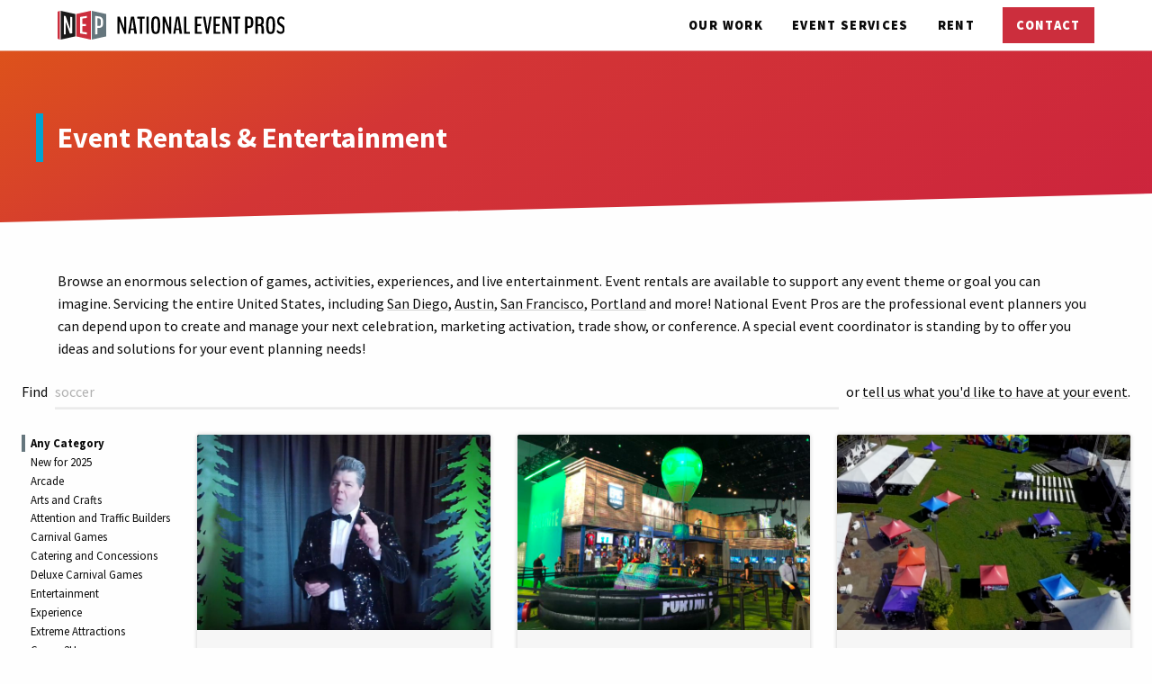

--- FILE ---
content_type: text/html; charset=UTF-8
request_url: https://nationaleventpros.com/catalog/new-for-2024/
body_size: 11140
content:
<!DOCTYPE html> <html lang=en> <head> <meta charset=utf-8> <meta content='width=device-width, initial-scale=1' name=viewport> <meta content='#222' name=theme-color> <meta content='National Event Pros' name=application-name> <link href="https://nationaleventpros.com/wp-content/themes/national_event_pros/images/63755defd62b6b140aadf14f009676790c5729e0.png" rel=icon sizes=16x16 type='image/png'> <link href="https://nationaleventpros.com/wp-content/themes/national_event_pros/images/192e82c3a0d13df80b1a388f95f7a539f0f6dd7c.png" rel=icon sizes=32x32 type='image/png'> <link href='/site.webmanifest' rel=manifest> <link href='/favicon.ico' rel='shortcut icon'> <meta content='#ffffff' name=theme-color> <meta content='National Event Pros' name=apple-mobile-web-app-title> <link href="https://nationaleventpros.com/wp-content/themes/national_event_pros/images/9801342a0c1870c28ae1006fbeb0abaf0eba7523.png" rel=apple-touch-icon sizes=180x180> <link color='#cc2e3d' href="https://nationaleventpros.com/wp-content/themes/national_event_pros/images/837a5e9069e908ee500d23341432f920b9abea55.svg" rel=mask-icon> <meta content='#cc2e3d' name=msapplication-TileColor> <meta content='/browserconfig.xml' name=msapplication-config>  <link href="https://nationaleventpros.com/wp-content/themes/national_event_pros/stylesheets/2019/ad75548ea188aa6f2316fe7dfbaef7b33da90446.css" rel=stylesheet /> <link href="https://fonts.googleapis.com/css?family=Source+Sans+Pro:200,300,400,400i,700,700i,900&amp;display=swap" rel=stylesheet />  <script type='application/ld+json'>{"@context":"http:\/\/schema.org","@type":"BreadcrumbList","itemListElement":[{"@type":"ListItem","position":1,"item":{"@id":"https:\/\/nationaleventpros.com\/catalog\/","name":"Catalog"}},{"@type":"ListItem","position":2,"item":{"@id":"https:\/\/nationaleventpros.com\/catalog\/new-for-2024\/","name":"New for 2024"}}]}</script> <script>
  function onInventory(inventory) {
    window.nepInventory = inventory;
  }
</script> <script defer src='/wp-json/nep/v1/inventory/?_jsonp=onInventory'></script>  <script>
  if ( ! (navigator.doNotTrack === '1' || window.doNotTrack === '1') ) {
    // Google global site tag
    window.dataLayer = window.dataLayer || [];
    function gtag(){dataLayer.push(arguments);}
    gtag('js', new Date());
    gtag('config', 'UA-46790836-1', {
      'send_page_view': false
    });
  
    window.addEventListener('load', function() {
      console.log('Loading Google global site tag');
      var script = document.createElement('script');
      script.defer = true;
      script.src = 'https://www.googletagmanager.com/gtag/js?id=UA-46790836-1';
      document.head.appendChild(script);
  
      // Google AdWords
      gtag('config', 'AW-987727095');
    });
  }
</script>  <script src="https://nationaleventpros.com/wp-content/themes/national_event_pros/javascripts/bf3b09048b78b2da53528cb931209591cd36ebe5.js" defer=defer></script> <script src="https://use.fontawesome.com/releases/v5.13.0/js/all.js" crossorigin=anonymous defer=defer integrity="sha384-ujbKXb9V3HdK7jcWL6kHL1c+2Lj4MR4Gkjl7UtwpSHg/ClpViddK9TI7yU53frPN"></script> <meta name='robots' content='index, follow, max-image-preview:large, max-snippet:-1, max-video-preview:-1' />

	<!-- This site is optimized with the Yoast SEO plugin v26.6 - https://yoast.com/wordpress/plugins/seo/ -->
	<title>New for 2024 &#183; National Event Pros</title>
	<meta name="description" content="This collection features all event rentals, experience packages, and services that are new for 2024." />
	<link rel="canonical" href="https://nationaleventpros.com/catalog/new-for-2024/" />
	<meta property="og:locale" content="en_US" />
	<meta property="og:type" content="article" />
	<meta property="og:title" content="New for 2024 &#183; National Event Pros" />
	<meta property="og:description" content="This collection features all event rentals, experience packages, and services that are new for 2024." />
	<meta property="og:url" content="https://nationaleventpros.com/catalog/new-for-2024/" />
	<meta property="og:site_name" content="National Event Pros" />
	<!-- / Yoast SEO plugin. -->


<style id='wp-img-auto-sizes-contain-inline-css' type='text/css'>
img:is([sizes=auto i],[sizes^="auto," i]){contain-intrinsic-size:3000px 1500px}
/*# sourceURL=wp-img-auto-sizes-contain-inline-css */
</style>
<link rel='stylesheet' id='wp-block-library-css' href='https://nationaleventpros.com/wp-includes/css/dist/block-library/style.min.css?ver=6.9' type='text/css' media='all' />
<style id='global-styles-inline-css' type='text/css'>
:root{--wp--preset--aspect-ratio--square: 1;--wp--preset--aspect-ratio--4-3: 4/3;--wp--preset--aspect-ratio--3-4: 3/4;--wp--preset--aspect-ratio--3-2: 3/2;--wp--preset--aspect-ratio--2-3: 2/3;--wp--preset--aspect-ratio--16-9: 16/9;--wp--preset--aspect-ratio--9-16: 9/16;--wp--preset--color--black: #000000;--wp--preset--color--cyan-bluish-gray: #abb8c3;--wp--preset--color--white: #ffffff;--wp--preset--color--pale-pink: #f78da7;--wp--preset--color--vivid-red: #cf2e2e;--wp--preset--color--luminous-vivid-orange: #ff6900;--wp--preset--color--luminous-vivid-amber: #fcb900;--wp--preset--color--light-green-cyan: #7bdcb5;--wp--preset--color--vivid-green-cyan: #00d084;--wp--preset--color--pale-cyan-blue: #8ed1fc;--wp--preset--color--vivid-cyan-blue: #0693e3;--wp--preset--color--vivid-purple: #9b51e0;--wp--preset--gradient--vivid-cyan-blue-to-vivid-purple: linear-gradient(135deg,rgb(6,147,227) 0%,rgb(155,81,224) 100%);--wp--preset--gradient--light-green-cyan-to-vivid-green-cyan: linear-gradient(135deg,rgb(122,220,180) 0%,rgb(0,208,130) 100%);--wp--preset--gradient--luminous-vivid-amber-to-luminous-vivid-orange: linear-gradient(135deg,rgb(252,185,0) 0%,rgb(255,105,0) 100%);--wp--preset--gradient--luminous-vivid-orange-to-vivid-red: linear-gradient(135deg,rgb(255,105,0) 0%,rgb(207,46,46) 100%);--wp--preset--gradient--very-light-gray-to-cyan-bluish-gray: linear-gradient(135deg,rgb(238,238,238) 0%,rgb(169,184,195) 100%);--wp--preset--gradient--cool-to-warm-spectrum: linear-gradient(135deg,rgb(74,234,220) 0%,rgb(151,120,209) 20%,rgb(207,42,186) 40%,rgb(238,44,130) 60%,rgb(251,105,98) 80%,rgb(254,248,76) 100%);--wp--preset--gradient--blush-light-purple: linear-gradient(135deg,rgb(255,206,236) 0%,rgb(152,150,240) 100%);--wp--preset--gradient--blush-bordeaux: linear-gradient(135deg,rgb(254,205,165) 0%,rgb(254,45,45) 50%,rgb(107,0,62) 100%);--wp--preset--gradient--luminous-dusk: linear-gradient(135deg,rgb(255,203,112) 0%,rgb(199,81,192) 50%,rgb(65,88,208) 100%);--wp--preset--gradient--pale-ocean: linear-gradient(135deg,rgb(255,245,203) 0%,rgb(182,227,212) 50%,rgb(51,167,181) 100%);--wp--preset--gradient--electric-grass: linear-gradient(135deg,rgb(202,248,128) 0%,rgb(113,206,126) 100%);--wp--preset--gradient--midnight: linear-gradient(135deg,rgb(2,3,129) 0%,rgb(40,116,252) 100%);--wp--preset--font-size--small: 13px;--wp--preset--font-size--medium: 20px;--wp--preset--font-size--large: 36px;--wp--preset--font-size--x-large: 42px;--wp--preset--spacing--20: 0.44rem;--wp--preset--spacing--30: 0.67rem;--wp--preset--spacing--40: 1rem;--wp--preset--spacing--50: 1.5rem;--wp--preset--spacing--60: 2.25rem;--wp--preset--spacing--70: 3.38rem;--wp--preset--spacing--80: 5.06rem;--wp--preset--shadow--natural: 6px 6px 9px rgba(0, 0, 0, 0.2);--wp--preset--shadow--deep: 12px 12px 50px rgba(0, 0, 0, 0.4);--wp--preset--shadow--sharp: 6px 6px 0px rgba(0, 0, 0, 0.2);--wp--preset--shadow--outlined: 6px 6px 0px -3px rgb(255, 255, 255), 6px 6px rgb(0, 0, 0);--wp--preset--shadow--crisp: 6px 6px 0px rgb(0, 0, 0);}:where(.is-layout-flex){gap: 0.5em;}:where(.is-layout-grid){gap: 0.5em;}body .is-layout-flex{display: flex;}.is-layout-flex{flex-wrap: wrap;align-items: center;}.is-layout-flex > :is(*, div){margin: 0;}body .is-layout-grid{display: grid;}.is-layout-grid > :is(*, div){margin: 0;}:where(.wp-block-columns.is-layout-flex){gap: 2em;}:where(.wp-block-columns.is-layout-grid){gap: 2em;}:where(.wp-block-post-template.is-layout-flex){gap: 1.25em;}:where(.wp-block-post-template.is-layout-grid){gap: 1.25em;}.has-black-color{color: var(--wp--preset--color--black) !important;}.has-cyan-bluish-gray-color{color: var(--wp--preset--color--cyan-bluish-gray) !important;}.has-white-color{color: var(--wp--preset--color--white) !important;}.has-pale-pink-color{color: var(--wp--preset--color--pale-pink) !important;}.has-vivid-red-color{color: var(--wp--preset--color--vivid-red) !important;}.has-luminous-vivid-orange-color{color: var(--wp--preset--color--luminous-vivid-orange) !important;}.has-luminous-vivid-amber-color{color: var(--wp--preset--color--luminous-vivid-amber) !important;}.has-light-green-cyan-color{color: var(--wp--preset--color--light-green-cyan) !important;}.has-vivid-green-cyan-color{color: var(--wp--preset--color--vivid-green-cyan) !important;}.has-pale-cyan-blue-color{color: var(--wp--preset--color--pale-cyan-blue) !important;}.has-vivid-cyan-blue-color{color: var(--wp--preset--color--vivid-cyan-blue) !important;}.has-vivid-purple-color{color: var(--wp--preset--color--vivid-purple) !important;}.has-black-background-color{background-color: var(--wp--preset--color--black) !important;}.has-cyan-bluish-gray-background-color{background-color: var(--wp--preset--color--cyan-bluish-gray) !important;}.has-white-background-color{background-color: var(--wp--preset--color--white) !important;}.has-pale-pink-background-color{background-color: var(--wp--preset--color--pale-pink) !important;}.has-vivid-red-background-color{background-color: var(--wp--preset--color--vivid-red) !important;}.has-luminous-vivid-orange-background-color{background-color: var(--wp--preset--color--luminous-vivid-orange) !important;}.has-luminous-vivid-amber-background-color{background-color: var(--wp--preset--color--luminous-vivid-amber) !important;}.has-light-green-cyan-background-color{background-color: var(--wp--preset--color--light-green-cyan) !important;}.has-vivid-green-cyan-background-color{background-color: var(--wp--preset--color--vivid-green-cyan) !important;}.has-pale-cyan-blue-background-color{background-color: var(--wp--preset--color--pale-cyan-blue) !important;}.has-vivid-cyan-blue-background-color{background-color: var(--wp--preset--color--vivid-cyan-blue) !important;}.has-vivid-purple-background-color{background-color: var(--wp--preset--color--vivid-purple) !important;}.has-black-border-color{border-color: var(--wp--preset--color--black) !important;}.has-cyan-bluish-gray-border-color{border-color: var(--wp--preset--color--cyan-bluish-gray) !important;}.has-white-border-color{border-color: var(--wp--preset--color--white) !important;}.has-pale-pink-border-color{border-color: var(--wp--preset--color--pale-pink) !important;}.has-vivid-red-border-color{border-color: var(--wp--preset--color--vivid-red) !important;}.has-luminous-vivid-orange-border-color{border-color: var(--wp--preset--color--luminous-vivid-orange) !important;}.has-luminous-vivid-amber-border-color{border-color: var(--wp--preset--color--luminous-vivid-amber) !important;}.has-light-green-cyan-border-color{border-color: var(--wp--preset--color--light-green-cyan) !important;}.has-vivid-green-cyan-border-color{border-color: var(--wp--preset--color--vivid-green-cyan) !important;}.has-pale-cyan-blue-border-color{border-color: var(--wp--preset--color--pale-cyan-blue) !important;}.has-vivid-cyan-blue-border-color{border-color: var(--wp--preset--color--vivid-cyan-blue) !important;}.has-vivid-purple-border-color{border-color: var(--wp--preset--color--vivid-purple) !important;}.has-vivid-cyan-blue-to-vivid-purple-gradient-background{background: var(--wp--preset--gradient--vivid-cyan-blue-to-vivid-purple) !important;}.has-light-green-cyan-to-vivid-green-cyan-gradient-background{background: var(--wp--preset--gradient--light-green-cyan-to-vivid-green-cyan) !important;}.has-luminous-vivid-amber-to-luminous-vivid-orange-gradient-background{background: var(--wp--preset--gradient--luminous-vivid-amber-to-luminous-vivid-orange) !important;}.has-luminous-vivid-orange-to-vivid-red-gradient-background{background: var(--wp--preset--gradient--luminous-vivid-orange-to-vivid-red) !important;}.has-very-light-gray-to-cyan-bluish-gray-gradient-background{background: var(--wp--preset--gradient--very-light-gray-to-cyan-bluish-gray) !important;}.has-cool-to-warm-spectrum-gradient-background{background: var(--wp--preset--gradient--cool-to-warm-spectrum) !important;}.has-blush-light-purple-gradient-background{background: var(--wp--preset--gradient--blush-light-purple) !important;}.has-blush-bordeaux-gradient-background{background: var(--wp--preset--gradient--blush-bordeaux) !important;}.has-luminous-dusk-gradient-background{background: var(--wp--preset--gradient--luminous-dusk) !important;}.has-pale-ocean-gradient-background{background: var(--wp--preset--gradient--pale-ocean) !important;}.has-electric-grass-gradient-background{background: var(--wp--preset--gradient--electric-grass) !important;}.has-midnight-gradient-background{background: var(--wp--preset--gradient--midnight) !important;}.has-small-font-size{font-size: var(--wp--preset--font-size--small) !important;}.has-medium-font-size{font-size: var(--wp--preset--font-size--medium) !important;}.has-large-font-size{font-size: var(--wp--preset--font-size--large) !important;}.has-x-large-font-size{font-size: var(--wp--preset--font-size--x-large) !important;}
/*# sourceURL=global-styles-inline-css */
</style>

<style id='classic-theme-styles-inline-css' type='text/css'>
/*! This file is auto-generated */
.wp-block-button__link{color:#fff;background-color:#32373c;border-radius:9999px;box-shadow:none;text-decoration:none;padding:calc(.667em + 2px) calc(1.333em + 2px);font-size:1.125em}.wp-block-file__button{background:#32373c;color:#fff;text-decoration:none}
/*# sourceURL=/wp-includes/css/classic-themes.min.css */
</style>
<script type="text/javascript" src="https://nationaleventpros.com/wp-includes/js/jquery/jquery.min.js?ver=3.7.1" id="jquery-core-js"></script>
<script type="text/javascript" src="https://nationaleventpros.com/wp-includes/js/jquery/jquery-migrate.min.js?ver=3.4.1" id="jquery-migrate-js"></script>
<script type="text/javascript" src="https://nationaleventpros.com/wp-content/plugins/wp-sentry-integration/public/wp-sentry-browser.min.js?ver=8.10.0" id="wp-sentry-browser-bundle-js"></script>
<script type="text/javascript" id="wp-sentry-browser-js-extra">
/* <![CDATA[ */
var wp_sentry = {"environment":"production","release":"1.0.0","context":{"tags":{"wordpress":"6.9","language":"en-US"}},"dsn":"https://06825940ca0b4f8da5840b18b93bc640@o55838.ingest.sentry.io/119503"};
//# sourceURL=wp-sentry-browser-js-extra
/* ]]> */
</script>
<script type="text/javascript" src="https://nationaleventpros.com/wp-content/plugins/wp-sentry-integration/public/wp-sentry-init.js?ver=8.10.0" id="wp-sentry-browser-js"></script>

<!--BEGIN: TRACKING CODE MANAGER (v2.4.0) BY INTELLYWP.COM IN HEAD//-->
<!-- Meta Pixel Code -->
<script>
!function(f,b,e,v,n,t,s)
{if(f.fbq)return;n=f.fbq=function(){n.callMethod?
n.callMethod.apply(n,arguments):n.queue.push(arguments)};
if(!f._fbq)f._fbq=n;n.push=n;n.loaded=!0;n.version='2.0';
n.queue=[];t=b.createElement(e);t.async=!0;
t.src=v;s=b.getElementsByTagName(e)[0];
s.parentNode.insertBefore(t,s)}(window, document,'script',
'https://connect.facebook.net/en_US/fbevents.js');
fbq('init', '1568405230530850');
fbq('track', 'PageView');
</script>
<noscript><img height="1" width="1" src="https://www.facebook.com/tr?id=1568405230530850&ev=PageView&noscript=1" /></noscript>
<!-- End Meta Pixel Code -->
<!--END: https://wordpress.org/plugins/tracking-code-manager IN HEAD//-->		<script>
			( function() {
				window.onpageshow = function( event ) {
					// Defined window.wpforms means that a form exists on a page.
					// If so and back/forward button has been clicked,
					// force reload a page to prevent the submit button state stuck.
					if ( typeof window.wpforms !== 'undefined' && event.persisted ) {
						window.location.reload();
					}
				};
			}() );
		</script>
		<meta name="generator" content="Elementor 3.21.3; features: e_optimized_assets_loading, e_optimized_css_loading, e_font_icon_svg, additional_custom_breakpoints; settings: css_print_method-external, google_font-enabled, font_display-swap">
		<style type="text/css" id="wp-custom-css">
			.no-left-border h2::before{
	display: none!important;
}

.red-left-line h2::before{
	background-color:#cc243d!important;
	
}

.wpforms-field-label{
	color:#B0B0B0!important;
	text-transform:uppercase!important;
	font-weight:700!important;
}

.wpforms-field-large,.wpforms-field-medium{
	background-color:transparent!important;
	border-bottom:1px solid #B0B0B0!important;
	padding-left:0px!important;
}

input::placeholder {
    color:#B0B0B0 !important;
}


.Submit-BTN{
	background:#cc243d!important;
	border-radius:0px!important;
	font-weight:700!important;
}

.talk-to-us-btn button{
	color:#fff;
	font-weight:700;
	border:1px solid #fff;
	padding:8px 8px;
	margin-top:16px;
	text-transform:uppercase;
}
		</style>
		<style id="wpforms-css-vars-root">
				:root {
					--wpforms-field-border-radius: 3px;
--wpforms-field-border-style: solid;
--wpforms-field-border-size: 1px;
--wpforms-field-background-color: #ffffff;
--wpforms-field-border-color: rgba( 0, 0, 0, 0.25 );
--wpforms-field-border-color-spare: rgba( 0, 0, 0, 0.25 );
--wpforms-field-text-color: rgba( 0, 0, 0, 0.7 );
--wpforms-field-menu-color: #ffffff;
--wpforms-label-color: rgba( 0, 0, 0, 0.85 );
--wpforms-label-sublabel-color: rgba( 0, 0, 0, 0.55 );
--wpforms-label-error-color: #d63637;
--wpforms-button-border-radius: 3px;
--wpforms-button-border-style: none;
--wpforms-button-border-size: 1px;
--wpforms-button-background-color: #066aab;
--wpforms-button-border-color: #066aab;
--wpforms-button-text-color: #ffffff;
--wpforms-page-break-color: #066aab;
--wpforms-background-image: none;
--wpforms-background-position: center center;
--wpforms-background-repeat: no-repeat;
--wpforms-background-size: cover;
--wpforms-background-width: 100px;
--wpforms-background-height: 100px;
--wpforms-background-color: rgba( 0, 0, 0, 0 );
--wpforms-background-url: none;
--wpforms-container-padding: 0px;
--wpforms-container-border-style: none;
--wpforms-container-border-width: 1px;
--wpforms-container-border-color: #000000;
--wpforms-container-border-radius: 3px;
--wpforms-field-size-input-height: 43px;
--wpforms-field-size-input-spacing: 15px;
--wpforms-field-size-font-size: 16px;
--wpforms-field-size-line-height: 19px;
--wpforms-field-size-padding-h: 14px;
--wpforms-field-size-checkbox-size: 16px;
--wpforms-field-size-sublabel-spacing: 5px;
--wpforms-field-size-icon-size: 1;
--wpforms-label-size-font-size: 16px;
--wpforms-label-size-line-height: 19px;
--wpforms-label-size-sublabel-font-size: 14px;
--wpforms-label-size-sublabel-line-height: 17px;
--wpforms-button-size-font-size: 17px;
--wpforms-button-size-height: 41px;
--wpforms-button-size-padding-h: 15px;
--wpforms-button-size-margin-top: 10px;
--wpforms-container-shadow-size-box-shadow: none;

				}
			</style> </head> <body class=" contact-form-organization-unavailable archive tax-nep_inventory_category term-new-for-2024 term-789 wp-theme-national_event_pros elementor-default elementor-kit-34350">  <header class=header-layout> <nav class=header-nav> <div class=grid-container> <div class='grid-x grid-margin-x grid-margin-y align-middle'> <div class='cell auto'> <a href='/'> <img src="https://nationaleventpros.com/wp-content/themes/national_event_pros/images/7e6675dc6a9300b84b93e5e7880f156d0b346f69.svg" alt="National Event Pros" class=hide-for-medium style="height: 2rem; width: auto;" width=107 height=64 /> <img src="https://nationaleventpros.com/wp-content/themes/national_event_pros/images/bb4674bdbc773fcc9100f1cf1e2678e669a85548.svg" alt="National Event Pros" class=show-for-medium style="height: 2rem; width: auto;" width=503 height=64 /> </a> </div> <div class='cell shrink show-for-medium dynamic-menu'>  </div> <div class='cell shrink'> <a class='button caps no-margin-bottom clear' href='/our-work/'> Our <br class=header-nav-our-work-br> Work </a> </div> <div class='cell shrink'> <a class='button caps no-margin-bottom clear' href='/services/'> <span class=show-for-medium>Event</span> Services </a> </div> <div class='cell shrink'> <a class='button caps no-margin-bottom clear' href='/catalog/'>Rent</a> </div> <div class='cell text-center header-nav-contact'> <a class='button caps expanded no-margin-bottom' href='/contact/'> Contact </a> </div> </div> </div> </nav> </header> <main> <article> <div class='h1-layout text-dark'> <div class=section-padded> <div class=grid-container> <div class=grid-x> <div class=cell> <h1>Event Rentals &#038; Entertainment<noscript>: New for 2024</noscript></h1> </div> </div> </div> </div> </div> <div class=section-padded> <div class=grid-container> <div class=grid-x> <div class=cell> <p>Browse an enormous selection of games, activities, experiences, and live entertainment. Event rentals are available to support any event theme or goal you can imagine. Servicing the entire United States, including <a href="/san-diego-virtual-reality-rental/">San Diego</a>, <a href="/austin/">Austin</a>, <a href="/san-francisco/">San Francisco</a>, <a href="/portland/">Portland</a> and more! National Event Pros are the professional event planners you can depend upon to create and manage your next celebration, marketing activation, trade show, or conference. A special event coordinator is standing by to offer you ideas and solutions for your event planning needs!</p>  <noscript>  <p>This collection features all event rentals, experience packages, and services that are new for 2024.</p> <dl class='medium-columns-2 large-columns-3'> <dt> <a href="https://nationaleventpros.com/rent/led-games/iceball-fx/"> Iceball FX </a> </dt> <dd>Color changing LED lights give this classic skee-ball type game a serious upgrade. Now the glowing lights set the mood and attract a crowd. </dd> <dt> <a href="https://nationaleventpros.com/rent/inflatable-interactive-units/lava-flow/"> Lava Flow </a> </dt> <dd>Can you jump each time without falling in the lava? Who can make it across the fastest? Find out with this Lava Flow Inflatable rental! </dd> <dt> <a href="https://nationaleventpros.com/rent/led-games/led-pool-table/"> LED Pool Table </a> </dt> <dd>This LED Pool Table has colored lights with a variety of patterns and modes. It&#039;s perfect for any event to set the mood and create a fun atmosphere!</dd> <dt> <a href="https://nationaleventpros.com/rent/photography/razor-mirror-booth/"> Razor Mirror Booth </a> </dt> <dd>This 65&quot; photo mirror is capable of more than just simple selfies. With the LED colored lights and loads of effects, the Razor Mirror Booth is sure to be a smash at your event! </dd> <dt> <a href="https://nationaleventpros.com/rent/photography/v-180-photo-booth/"> V 180 Photo Booth </a> </dt> <dd>This rotating vertical video / photo booth uses effects and filters to create stunning memories from any event. LED lighting and intuitive touchscreen helps you create one of a kind videos and photos. </dd> <dt> <a href="https://nationaleventpros.com/rent/inflatable-interactive-units/fireball-inflatable/"> Fireball Inflatable </a> </dt> <dd>The Game of Wrecking Ball is on fire! Try to knock the other people off their place and into the lava in this Fireball Inflatable!</dd> <dt> <a href="https://nationaleventpros.com/rent/deluxe-carnival-games/giant-ring-bottle-toss/"> GIANT Ring Bottle Toss </a> </dt> <dd>This Ring Toss is a classic carnival game that is fun for all ages. The sound of the rings and the challenge of winning is sure to attract people to your event!</dd> <dt> <a href="https://nationaleventpros.com/rent/inflatable-sports-games/interactive-basketball/"> Interactive Basketball </a> </dt> <dd>This Interactive Basketball game challenges up to 4 players at once to out shoot each other while watching the changing targets. This is a great rental for sports parties and fundraisers. </dd> <dt> <a href="https://nationaleventpros.com/rent/photography/led-photo-backdrop/"> LED Photo Background </a> </dt> <dd>Create stunning effects with the use of our LED Photo Background, This color changing backdrop gives you the setting for one of a kind photos and videos!</dd> <dt> <a href="https://nationaleventpros.com/rent/attention-and-traffic-builders/led-poster-board/"> LED Poster Board </a> </dt> <dd>Get you message across with style. These 6&#039; LED Posters display a range of images which can be customized to suit your needs. Extend the effect with multiple of these free standing units. </dd> <dt> <a href="https://nationaleventpros.com/rent/glow-equipment/led-swings/"> LED Swings </a> </dt> <dd>Sit or Chill in style at your next event with these LED chair swings. These swings enhance the mood with their cheerful LED lights which can be set to one color or to change over time. </dd> <dt> <a href="https://nationaleventpros.com/rent/inflatable-interactive-units/snowball-throw/"> Inflatable Snowball Throw </a> </dt> <dd>Snow Throw transforms axe throwing into a winter wonderland! Toss snowballs instead of axes in this frosty, fun-filled game perfect for seasonal events!</dd> <dt> <a href="https://nationaleventpros.com/catalog/photography/led-backdrop-curtain/"> LED Backdrop Curtain </a> </dt> <dd>Programmable LED lights create a beautiful variety of displays for photo backdrops or just to elevate the theme of your event!</dd> <dt> <a href="https://nationaleventpros.com/rent/led-games/led-crane-claws/"> LED Crane Claws </a> </dt> <dd>Rent the ultimate LED Crane Claw for your next arcade themed event or pop-up. This modern take on the timeless classic is a fan favorite.</dd> <dt> <a href="https://nationaleventpros.com/rent/deluxe-carnival-games/tip-em-over/"> Tip Em Over </a> </dt> <dd>This Carnival Classic shows how traditional games can be every bit as challenging as the latest video game! Knock the clowns over to win! </dd> </dl> </noscript> </div> </div> </div> <div class='grid-container fluid'> <div class=grid-x> <div class=cell>  <div class=hide-for-error data-category-id='789' id=catalog style='min-height: 56em;'></div> <div class='show-for-error text-center'> <h2 class=plain>Oops, something went wrong.</h2> <div class='icon-grid icon-grid-inline'> <div class=icon-grid-cell> <span class='icon-grid-icon fas fa-info-circle'></span> <div class=icon-grid-label> <p>This is probably caused by a mistake on our website.</p> </div> </div> <div class=icon-grid-cell> <span class='icon-grid-icon fas fa-wrench'></span> <div class=icon-grid-label> <p>We've been notified and will look into the issue.</p> </div> </div> <div class=icon-grid-cell> <span class='icon-grid-icon fas fa-search'></span> <div class=icon-grid-label> <p>The fastest way to find something right now is to call <a href="tel:+1-855-509-7767">855-509-7767</a> and ask us.</p> </div> </div> <div class=icon-grid-cell> <span class='icon-grid-icon fas fa-comments'></span> <div class=icon-grid-label> <p>Please <a href="/contact/">let us know</a> if we can assist you with anything.</p> </div> </div> </div> </div> </div> </div> </div> </div> <div class=section-bowtie-compensation></div> </article> <div class='section-bowtie blue text-dark clients-layout'> <div class=grid-container> <div class='grid-x grid-margin-x align-middle'> <div class='cell shrink'> <h3 class=clients-layout-heading>Trusted by</h3> </div> <div class='cell auto text-center'> <div class=clients-layout-logos>                                                                                          <ul class=packed-logos>  <li> <img alt=logo class=lazyload data-expand=2000 data-src='https://nationaleventpros.com/wp-content/themes/national_event_pros/images/clients/9fc58d7b5471a55d2fc7de05f7778d322eb12aa8.svg' height='120' src='data:image/svg+xml;utf8,&lt;svg xmlns=&quot;http://www.w3.org/2000/svg&quot; width=&quot;241&quot; height=&quot;120&quot;&gt;&lt;circle cx=&quot;50%&quot; cy=&quot;50%&quot; r=&quot;1em&quot; fill=&quot;%23fff&quot; opacity=&quot;0.25&quot; /&gt;&lt;/svg&gt;' width='241'> </li>  <li> <img alt=logo class=lazyload data-expand=2000 data-src='https://nationaleventpros.com/wp-content/themes/national_event_pros/images/clients/aab6ce5d45b929377a6f3e33b9826a5ab2023105.svg' height='120' src='data:image/svg+xml;utf8,&lt;svg xmlns=&quot;http://www.w3.org/2000/svg&quot; width=&quot;195&quot; height=&quot;120&quot;&gt;&lt;circle cx=&quot;50%&quot; cy=&quot;50%&quot; r=&quot;1em&quot; fill=&quot;%23fff&quot; opacity=&quot;0.25&quot; /&gt;&lt;/svg&gt;' width='195'> </li>  <li> <img alt=logo class=lazyload data-expand=2000 data-src='https://nationaleventpros.com/wp-content/themes/national_event_pros/images/clients/e65602e7f183a93e189b0ae23e1e2f1c5b1a29f2.svg' height='120' src='data:image/svg+xml;utf8,&lt;svg xmlns=&quot;http://www.w3.org/2000/svg&quot; width=&quot;177&quot; height=&quot;120&quot;&gt;&lt;circle cx=&quot;50%&quot; cy=&quot;50%&quot; r=&quot;1em&quot; fill=&quot;%23fff&quot; opacity=&quot;0.25&quot; /&gt;&lt;/svg&gt;' width='177'> </li>  <li> <img alt=logo class=lazyload data-expand=2000 data-src='https://nationaleventpros.com/wp-content/themes/national_event_pros/images/clients/93e3e09d53b34ccae572faeda91d17f4186fba19.svg' height='120' src='data:image/svg+xml;utf8,&lt;svg xmlns=&quot;http://www.w3.org/2000/svg&quot; width=&quot;328&quot; height=&quot;120&quot;&gt;&lt;circle cx=&quot;50%&quot; cy=&quot;50%&quot; r=&quot;1em&quot; fill=&quot;%23fff&quot; opacity=&quot;0.25&quot; /&gt;&lt;/svg&gt;' width='328'> </li>  <li> <img alt=logo class=lazyload data-expand=2000 data-src='https://nationaleventpros.com/wp-content/themes/national_event_pros/images/clients/04fc545322b06cb93a4ba088a6d72cb753bcb6d1.svg' height='120' src='data:image/svg+xml;utf8,&lt;svg xmlns=&quot;http://www.w3.org/2000/svg&quot; width=&quot;149&quot; height=&quot;120&quot;&gt;&lt;circle cx=&quot;50%&quot; cy=&quot;50%&quot; r=&quot;1em&quot; fill=&quot;%23fff&quot; opacity=&quot;0.25&quot; /&gt;&lt;/svg&gt;' width='149'> </li>  <li> <img alt=logo class=lazyload data-expand=2000 data-src='https://nationaleventpros.com/wp-content/themes/national_event_pros/images/clients/c724653b97f0e191949fca345c2a9ee2d8ce1791.svg' height='120' src='data:image/svg+xml;utf8,&lt;svg xmlns=&quot;http://www.w3.org/2000/svg&quot; width=&quot;364&quot; height=&quot;120&quot;&gt;&lt;circle cx=&quot;50%&quot; cy=&quot;50%&quot; r=&quot;1em&quot; fill=&quot;%23fff&quot; opacity=&quot;0.25&quot; /&gt;&lt;/svg&gt;' width='364'> </li>  <li> <img alt=logo class=lazyload data-expand=2000 data-src='https://nationaleventpros.com/wp-content/themes/national_event_pros/images/clients/8fbffc5724866c4f6659f81d22ed2b42659d7dcc.svg' height='120' src='data:image/svg+xml;utf8,&lt;svg xmlns=&quot;http://www.w3.org/2000/svg&quot; width=&quot;118&quot; height=&quot;120&quot;&gt;&lt;circle cx=&quot;50%&quot; cy=&quot;50%&quot; r=&quot;1em&quot; fill=&quot;%23fff&quot; opacity=&quot;0.25&quot; /&gt;&lt;/svg&gt;' width='118'> </li>  <li> <img alt=logo class=lazyload data-expand=2000 data-src='https://nationaleventpros.com/wp-content/themes/national_event_pros/images/clients/70dcaf55ff8793e66a4b1b768571ba21c46a9ba9.svg' height='120' src='data:image/svg+xml;utf8,&lt;svg xmlns=&quot;http://www.w3.org/2000/svg&quot; width=&quot;230&quot; height=&quot;120&quot;&gt;&lt;circle cx=&quot;50%&quot; cy=&quot;50%&quot; r=&quot;1em&quot; fill=&quot;%23fff&quot; opacity=&quot;0.25&quot; /&gt;&lt;/svg&gt;' width='230'> </li>  <li> <img alt=logo class=lazyload data-expand=2000 data-src='https://nationaleventpros.com/wp-content/themes/national_event_pros/images/clients/ad344d5440d4e9d1399df237c11261dbef718810.svg' height='120' src='data:image/svg+xml;utf8,&lt;svg xmlns=&quot;http://www.w3.org/2000/svg&quot; width=&quot;161&quot; height=&quot;120&quot;&gt;&lt;circle cx=&quot;50%&quot; cy=&quot;50%&quot; r=&quot;1em&quot; fill=&quot;%23fff&quot; opacity=&quot;0.25&quot; /&gt;&lt;/svg&gt;' width='161'> </li>  <li> <img alt=logo class=lazyload data-expand=2000 data-src='https://nationaleventpros.com/wp-content/themes/national_event_pros/images/clients/cb1c56306e2891e96a32a90a27ba053a042707c8.svg' height='120' src='data:image/svg+xml;utf8,&lt;svg xmlns=&quot;http://www.w3.org/2000/svg&quot; width=&quot;188&quot; height=&quot;120&quot;&gt;&lt;circle cx=&quot;50%&quot; cy=&quot;50%&quot; r=&quot;1em&quot; fill=&quot;%23fff&quot; opacity=&quot;0.25&quot; /&gt;&lt;/svg&gt;' width='188'> </li>  <li> <img alt=logo class=lazyload data-expand=2000 data-src='https://nationaleventpros.com/wp-content/themes/national_event_pros/images/clients/818f9a6c233eeb2316bc080960a54442e59f23a2.svg' height='120' src='data:image/svg+xml;utf8,&lt;svg xmlns=&quot;http://www.w3.org/2000/svg&quot; width=&quot;206&quot; height=&quot;120&quot;&gt;&lt;circle cx=&quot;50%&quot; cy=&quot;50%&quot; r=&quot;1em&quot; fill=&quot;%23fff&quot; opacity=&quot;0.25&quot; /&gt;&lt;/svg&gt;' width='206'> </li>  <li> <img alt=logo class=lazyload data-expand=2000 data-src='https://nationaleventpros.com/wp-content/themes/national_event_pros/images/clients/20ebdaca49c0133efea48d25dbb4372ba5c9daa1.svg' height='120' src='data:image/svg+xml;utf8,&lt;svg xmlns=&quot;http://www.w3.org/2000/svg&quot; width=&quot;151&quot; height=&quot;120&quot;&gt;&lt;circle cx=&quot;50%&quot; cy=&quot;50%&quot; r=&quot;1em&quot; fill=&quot;%23fff&quot; opacity=&quot;0.25&quot; /&gt;&lt;/svg&gt;' width='151'> </li>  <li> <img alt=logo class=lazyload data-expand=2000 data-src='https://nationaleventpros.com/wp-content/themes/national_event_pros/images/clients/632bd3f46155ba92872d250ce0c5a5dfd4ae5959.svg' height='120' src='data:image/svg+xml;utf8,&lt;svg xmlns=&quot;http://www.w3.org/2000/svg&quot; width=&quot;273&quot; height=&quot;120&quot;&gt;&lt;circle cx=&quot;50%&quot; cy=&quot;50%&quot; r=&quot;1em&quot; fill=&quot;%23fff&quot; opacity=&quot;0.25&quot; /&gt;&lt;/svg&gt;' width='273'> </li>  <li> <img alt=logo class=lazyload data-expand=2000 data-src='https://nationaleventpros.com/wp-content/themes/national_event_pros/images/clients/8667ee1bd504a5411be336b1227223da042bed6d.svg' height='120' src='data:image/svg+xml;utf8,&lt;svg xmlns=&quot;http://www.w3.org/2000/svg&quot; width=&quot;182&quot; height=&quot;120&quot;&gt;&lt;circle cx=&quot;50%&quot; cy=&quot;50%&quot; r=&quot;1em&quot; fill=&quot;%23fff&quot; opacity=&quot;0.25&quot; /&gt;&lt;/svg&gt;' width='182'> </li>  <li> <img alt=logo class=lazyload data-expand=2000 data-src='https://nationaleventpros.com/wp-content/themes/national_event_pros/images/clients/464d626bc2bf51eddf418afdf106ef0c1470cfeb.svg' height='120' src='data:image/svg+xml;utf8,&lt;svg xmlns=&quot;http://www.w3.org/2000/svg&quot; width=&quot;233&quot; height=&quot;120&quot;&gt;&lt;circle cx=&quot;50%&quot; cy=&quot;50%&quot; r=&quot;1em&quot; fill=&quot;%23fff&quot; opacity=&quot;0.25&quot; /&gt;&lt;/svg&gt;' width='233'> </li>  <li> <img alt=logo class=lazyload data-expand=2000 data-src='https://nationaleventpros.com/wp-content/themes/national_event_pros/images/clients/21b4224e9137078b084c0c7e24e949e22efa3704.svg' height='120' src='data:image/svg+xml;utf8,&lt;svg xmlns=&quot;http://www.w3.org/2000/svg&quot; width=&quot;205&quot; height=&quot;120&quot;&gt;&lt;circle cx=&quot;50%&quot; cy=&quot;50%&quot; r=&quot;1em&quot; fill=&quot;%23fff&quot; opacity=&quot;0.25&quot; /&gt;&lt;/svg&gt;' width='205'> </li>  <li> <img alt=logo class=lazyload data-expand=2000 data-src='https://nationaleventpros.com/wp-content/themes/national_event_pros/images/clients/059e301b5c7314a97211d6c1d375f81d86943a27.svg' height='120' src='data:image/svg+xml;utf8,&lt;svg xmlns=&quot;http://www.w3.org/2000/svg&quot; width=&quot;299&quot; height=&quot;120&quot;&gt;&lt;circle cx=&quot;50%&quot; cy=&quot;50%&quot; r=&quot;1em&quot; fill=&quot;%23fff&quot; opacity=&quot;0.25&quot; /&gt;&lt;/svg&gt;' width='299'> </li>  </ul>  </div> </div> </div> </div> </div> </main> <footer class=section-padded> <div class=grid-container> <div class=grid-x> <div class=cell> <nav class='footer-layout-grid footer-nav'> <div class='footer-layout-about text-center'> <h1 class=p> <a href='/'> <img src="https://nationaleventpros.com/wp-content/themes/national_event_pros/images/5476a57968c097c55f5640edf695d1e81776dfef.svg" alt="National Event Pros" style="height: 9rem; width: auto;" width=111 height=128 /> </a> </h1> <div class=spacer></div> <p class=preserve-lines>National Event Pros is a full-service&#x000A;event production company,&#x000A;headquartered in Seattle with&#x000A;accomplished partners nationwide.&#x000A;</p> <ul class='inline-list footer-icons'><li><a href='https://www.instagram.com/natleventpros/'><span class='fab fa-instagram' title=Instagram></span></a></li><li><a href='https://twitter.com/natleventpros'><span class='fab fa-twitter' title=Twitter></span></a></li><li><a href='https://www.facebook.com/NationalEventPros'><span class='fab fa-facebook-square' title=Facebook></span></a></li><li><a href='https://www.pinterest.com/natleventpros/'><span class='fab fa-pinterest' title=Pinterest></span></a></li><li><a href='https://www.linkedin.com/company/national-event-pros'><span class='fab fa-linkedin' title=LinkedIn></span></a></li></ul> </div> <div class='footer-layout-contact text-center medium-text-left'> <div class='spacer hide-for-medium'></div> <h2 class=h4> <a class=non-discoverable href='/contact/'>Contact</a> </h2> <ul class=no-bullet> <li> <a href='/contact/'>Send a Message</a> </li> <li> <a href='tel:+1-855-509-7767'><abbr title='+1-855-509-7767'>855-509-PROS</abbr></a> <span class=hide-for-medium-only> (Mon–Fri 9am–5pm) </span> </li> </ul> </div> <div class='footer-layout-services text-center medium-text-left'> <h2 class=h4>Event Services</h2> <ul class=no-bullet> <li> <a href='/services/#marketing-activations'>Marketing Activations</a> </li> <li> <a href='/services/#corporate-events'>Corporate Events</a> </li> <li> <a href='/services/#trade-show-booths'>Trade Show Booths & Activities</a> </li> <li> <a href='/virtual-conferences/'>Virtual Conference Production</a> </li> <li> <a href='/services/#entertainment-management'>Entertainment Management & Game Rentals</a> </li> <li> <a href='/services/#event-decor'>Event Décor</a> </li> <li> <a href='/services/#meeting-planning'>Strategic Meeting Planning</a> </li> <li> <a href='/services/#event-planning'>Event Planning</a> </li> <li> <a href='/catalog/'>Entertainment & Equipment Rental</a> </li> </ul> </div> <div class='footer-layout-explore text-center medium-text-left'> <h2 class=h4>Explore</h2> <ul class=no-bullet> <li> <a href='/our-work/'>Our Work</a> </li> <li> <a href='/articles/'>Articles</a> </li> </ul> </div> <div class='footer-layout-reference text-center medium-text-left'> <h2 class=h4>Reference</h2> <ul class=no-bullet> <li> <a href='/service-guide/'>Service Guide</a> </li> <li> <a href='/privacy/'>Privacy Policy</a> </li> </ul> </div> <div class='footer-layout-careers text-center medium-text-left'> <div class='spacer hide-for-medium'></div> <p> <a href='/careers/'> Excited about event planning? <br class=hide-for-medium> Join our team. </a> </p> </div> </nav> </div> </div> </div> </footer>  <script type="speculationrules">
{"prefetch":[{"source":"document","where":{"and":[{"href_matches":"/*"},{"not":{"href_matches":["/wp-*.php","/wp-admin/*","/wp-content/uploads/*","/wp-content/*","/wp-content/plugins/*","/wp-content/themes/national_event_pros/*","/*\\?(.+)"]}},{"not":{"selector_matches":"a[rel~=\"nofollow\"]"}},{"not":{"selector_matches":".no-prefetch, .no-prefetch a"}}]},"eagerness":"conservative"}]}
</script>
 </body></html>
<!--Cached using Nginx-Helper on 2025-12-15 21:55:40. It took 65 queries executed in 0.116 seconds.-->
<!--Visit http://wordpress.org/extend/plugins/nginx-helper/faq/ for more details-->

--- FILE ---
content_type: text/css
request_url: https://nationaleventpros.com/wp-content/themes/national_event_pros/stylesheets/2019/ad75548ea188aa6f2316fe7dfbaef7b33da90446.css
body_size: 25022
content:
html{-webkit-text-size-adjust:100%;line-height:1.15}body{margin:0}h1{margin:.67em 0;font-size:2em}hr{box-sizing:content-box;height:0;overflow:visible}pre{font-family:monospace;font-size:1em}a{background-color:#0000}abbr[title]{border-bottom:0;-webkit-text-decoration:underline dotted;text-decoration:underline dotted}b,strong{font-weight:bolder}code,kbd,samp{font-family:monospace;font-size:1em}small{font-size:80%}sub,sup{vertical-align:baseline;font-size:75%;line-height:0;position:relative}sub{bottom:-.25em}sup{top:-.5em}img{border-style:none}button,input,optgroup,select,textarea{margin:0;font-family:inherit;font-size:100%;line-height:1.15}button,input{overflow:visible}button,select{text-transform:none}button,[type=button],[type=reset],[type=submit]{-webkit-appearance:button}button::-moz-focus-inner{border-style:none;padding:0}[type=button]::-moz-focus-inner{border-style:none;padding:0}[type=reset]::-moz-focus-inner{border-style:none;padding:0}[type=submit]::-moz-focus-inner{border-style:none;padding:0}button:-moz-focusring{outline:1px dotted ButtonText}[type=button]:-moz-focusring{outline:1px dotted ButtonText}[type=reset]:-moz-focusring{outline:1px dotted ButtonText}[type=submit]:-moz-focusring{outline:1px dotted ButtonText}fieldset{padding:.35em .75em .625em}legend{box-sizing:border-box;color:inherit;white-space:normal;max-width:100%;padding:0;display:table}progress{vertical-align:baseline}textarea{overflow:auto}[type=checkbox],[type=radio]{box-sizing:border-box;padding:0}[type=number]::-webkit-inner-spin-button{height:auto}[type=number]::-webkit-outer-spin-button{height:auto}[type=search]{-webkit-appearance:textfield;outline-offset:-2px}[type=search]::-webkit-search-decoration{-webkit-appearance:none}::-webkit-file-upload-button{-webkit-appearance:button;font:inherit}details{display:block}summary{display:list-item}template,[hidden]{display:none}[data-whatintent=mouse] *,[data-whatintent=mouse] :focus,[data-whatintent=touch] *,[data-whatintent=touch] :focus,[data-whatinput=mouse] *,[data-whatinput=mouse] :focus,[data-whatinput=touch] *,[data-whatinput=touch] :focus{outline:none}[draggable=false]{-webkit-touch-callout:none;-webkit-user-select:none}.foundation-mq{font-family:"small=0em&medium=48em&large=62em&final=75em&wide=112.5em"}html{box-sizing:border-box;font-size:100%}*,:before,:after{box-sizing:inherit}body{color:#0a0a0a;-webkit-font-smoothing:antialiased;-moz-osx-font-smoothing:grayscale;background:#fefefe;margin:0;padding:0;font-family:Source Sans Pro,-apple-system,BlinkMacSystemFont,Segoe UI,Roboto,Helvetica Neue,Arial,sans-serif,Apple Color Emoji,Segoe UI Emoji,Segoe UI Symbol;font-weight:400;line-height:1.5}img{vertical-align:middle;-ms-interpolation-mode:bicubic;max-width:100%;height:auto;display:inline-block}textarea{border-radius:0;height:auto;min-height:50px}select{box-sizing:border-box;border-radius:0;width:100%}.map_canvas img,.map_canvas embed,.map_canvas object,.mqa-display img,.mqa-display embed,.mqa-display object{max-width:none!important}button{appearance:none;cursor:auto;background:0 0;border:0;border-radius:0;padding:0;line-height:1}[data-whatinput=mouse] button{outline:0}pre{-webkit-overflow-scrolling:touch;overflow:auto}button,input,optgroup,select,textarea{font-family:inherit}.is-visible{display:block!important}.is-hidden{display:none!important}[type=text],[type=password],[type=date],[type=datetime],[type=datetime-local],[type=month],[type=week],[type=email],[type=number],[type=search],[type=tel],[type=time],[type=url],[type=color],textarea{box-sizing:border-box;color:#0a0a0a;appearance:none;background-color:#fefefe;border:1px solid #cacaca;border-radius:0;width:100%;height:2.4375rem;margin:0 0 1rem;padding:.5rem;font-family:inherit;font-size:1rem;font-weight:400;line-height:1.5;transition:box-shadow .5s,border-color .25s ease-in-out;display:block;box-shadow:inset 0 1px 2px #0a0a0a1a}[type=text]:focus,[type=password]:focus,[type=date]:focus,[type=datetime]:focus,[type=datetime-local]:focus,[type=month]:focus,[type=week]:focus,[type=email]:focus,[type=number]:focus,[type=search]:focus,[type=tel]:focus,[type=time]:focus,[type=url]:focus,[type=color]:focus,textarea:focus{background-color:#fefefe;border:1px solid #8a8a8a;outline:none;transition:box-shadow .5s,border-color .25s ease-in-out;box-shadow:0 0 5px #cacaca}textarea{max-width:100%}textarea[rows]{height:auto}input:disabled,input[readonly],textarea:disabled,textarea[readonly]{cursor:not-allowed;background-color:#e6e6e6}[type=submit],[type=button]{appearance:none;border-radius:0}input[type=search]{box-sizing:border-box}::placeholder{color:#cacaca}[type=file],[type=checkbox],[type=radio]{margin:0 0 1rem}[type=checkbox]+label,[type=radio]+label{vertical-align:baseline;margin-bottom:0;margin-left:.5rem;margin-right:1rem;display:inline-block}[type=checkbox]+label[for],[type=radio]+label[for]{cursor:pointer}label>[type=checkbox],label>[type=radio]{margin-right:.5rem}[type=file]{width:100%}label{font-size:inherit;font-weight:inherit;line-height:inherit;color:inherit;margin:0;display:block}label.middle{margin:0 0 1rem;padding:.5625rem 0;line-height:1.5}.help-text{color:#0a0a0a;margin-top:-.5rem;font-size:.8125rem;font-style:italic}.input-group{align-items:stretch;width:100%;margin-bottom:1rem;display:flex}.input-group>:first-child,.input-group>:first-child.input-group-button>*,.input-group>:last-child,.input-group>:last-child.input-group-button>*{border-radius:0}.input-group-button a,.input-group-button input,.input-group-button button,.input-group-button label,.input-group-button,.input-group-field,.input-group-label{white-space:nowrap;margin:0}.input-group-label{color:#0a0a0a;text-align:center;white-space:nowrap;background:#e6e6e6;border:1px solid #cacaca;flex:none;align-items:center;padding:0 1rem;display:flex}.input-group-label:first-child{border-right:0}.input-group-label:last-child{border-left:0}.input-group-field{border-radius:0;flex:1 1 0;min-width:0}.input-group-button{text-align:center;flex:none;padding-top:0;padding-bottom:0;display:flex}.input-group-button a,.input-group-button input,.input-group-button button,.input-group-button label{align-self:stretch;height:auto;padding-top:0;padding-bottom:0;font-size:1rem}fieldset{border:0;margin:0;padding:0}legend{max-width:100%;margin-bottom:.5rem}.fieldset{border:1px solid #cacaca;margin:1.125rem 0;padding:1.25rem}.fieldset legend{margin:0 0 0 -.1875rem;padding:0 .1875rem}select{appearance:none;color:#0a0a0a;background-color:#fefefe;border:1px solid #cacaca;border-radius:0;height:2.4375rem;margin:0 0 1rem;padding:.5rem;font-family:inherit;font-size:1rem;font-weight:400;line-height:1.5;transition:box-shadow .5s,border-color .25s ease-in-out}select:focus{background-color:#fefefe;border:1px solid #8a8a8a;outline:none;transition:box-shadow .5s,border-color .25s ease-in-out;box-shadow:0 0 5px #cacaca}select:disabled{cursor:not-allowed;background-color:#e6e6e6}select::-ms-expand{display:none}select[multiple]{background-image:none;height:auto}select:not([multiple]){padding-top:0;padding-bottom:0}.is-invalid-input:not(:focus){background-color:#f9e9eb;border-color:#cc2e3d}.is-invalid-input:not(:focus)::placeholder,.is-invalid-label{color:#cc2e3d}.form-error{color:#cc2e3d;margin-top:-.5rem;margin-bottom:1rem;font-size:.75rem;font-weight:900;display:none}.form-error.is-visible{display:block}div,dl,dt,dd,ul,ol,li,h1,h2,h3,h4,h5,h6,pre,form,p,blockquote,th,td{margin:0;padding:0}p{font-size:inherit;text-rendering:optimizelegibility;margin-bottom:1rem;line-height:1.6}em,i{font-style:italic;line-height:inherit}strong,b{font-weight:900;line-height:inherit}small{font-size:80%;line-height:inherit}h1,.h1,h2,.h2,h3,.h3,h4,.h4,h5,.h5,h6,.h6{color:inherit;text-rendering:optimizelegibility;font-family:Source Sans Pro,-apple-system,BlinkMacSystemFont,Segoe UI,Roboto,Helvetica Neue,Arial,sans-serif,Apple Color Emoji,Segoe UI Emoji,Segoe UI Symbol;font-style:normal;font-weight:700}h1 small,.h1 small,h2 small,.h2 small,h3 small,.h3 small,h4 small,.h4 small,h5 small,.h5 small,h6 small,.h6 small{color:#cacaca;line-height:0}h1,.h1{margin-top:0;margin-bottom:.5rem;font-size:1.25rem;line-height:1.4}h2,.h2{margin-top:0;margin-bottom:1rem;font-size:1.25rem;line-height:1.4}h3,.h3,h4,.h4{margin-top:0;margin-bottom:.5rem;font-size:1.125rem;line-height:1.4}h5,.h5{margin-top:0;margin-bottom:.5rem;font-size:1rem;line-height:1.4}h6,.h6{margin-top:0;margin-bottom:.5rem;font-size:.875rem;line-height:1.4}@media print,screen and (min-width:48em){h1,.h1{font-size:2rem}h2,.h2{margin-bottom:1rem;font-size:2rem}h3,.h3{font-size:1.5rem}h4,.h4{font-size:1.125rem}h5,.h5{font-size:1rem}h6,.h6{font-size:.875rem}}a{line-height:inherit;color:inherit;cursor:pointer;text-decoration:none}a:hover,a:focus{color:inherit}a img{border:0}hr{clear:both;border:0;border-bottom:1px solid #cacaca;max-width:75rem;height:0;margin:1.25rem auto}ul,ol,dl{margin-bottom:1rem;line-height:1.6;list-style-position:outside}li{font-size:inherit}ul{margin-left:1.25rem;list-style-type:disc}ol{margin-left:1.25rem}ul ul,ul ol,ol ul,ol ol{margin-bottom:0;margin-left:1.25rem}dl{margin-bottom:1rem}dl dt{margin-bottom:.3rem;font-weight:900}blockquote{border-left:none;margin:0 0 1rem;padding:1rem 3rem 0}blockquote,blockquote p{color:inherit;line-height:1.6}abbr,abbr[title]{cursor:help;border-bottom:1px dotted #0a0a0a;text-decoration:none}figure{margin:0}kbd{color:#0a0a0a;background-color:#e6e6e6;margin:0;padding:.125rem .25rem 0;font-family:Consolas,Liberation Mono,Courier,monospace}.subheader{color:#8a8a8a;margin-top:.2rem;margin-bottom:.5rem;font-weight:400;line-height:1.4}.lead{font-size:125%;line-height:1.6}.stat{font-size:2.5rem;line-height:1}p+.stat{margin-top:-1rem}ul.no-bullet,ol.no-bullet{margin-left:0;list-style:none}.cite-block,cite{color:inherit;font-size:.8125rem;display:block}.cite-block:before,cite:before{content:"— "}.code-inline,code{color:#0a0a0a;word-wrap:break-word;background-color:#e6e6e6;border:1px solid #cacaca;max-width:100%;padding:.125rem .3125rem .0625rem;font-family:Consolas,Liberation Mono,Courier,monospace;font-weight:400;display:inline}.code-block{color:#0a0a0a;white-space:pre;background-color:#e6e6e6;border:1px solid #cacaca;margin-bottom:1.5rem;padding:1rem;font-family:Consolas,Liberation Mono,Courier,monospace;font-weight:400;display:block;overflow:auto}.text-left{text-align:left}.text-right{text-align:right}.text-center{text-align:center}.text-justify{text-align:justify}@media print,screen and (min-width:48em){.medium-text-left{text-align:left}.medium-text-right{text-align:right}.medium-text-center{text-align:center}.medium-text-justify{text-align:justify}}@media print,screen and (min-width:62em){.large-text-left{text-align:left}.large-text-right{text-align:right}.large-text-center{text-align:center}.large-text-justify{text-align:justify}}.show-for-print{display:none!important}@media print{*{print-color-adjust:economy;color:#000!important;box-shadow:none!important;text-shadow:none!important;background:0 0!important}.show-for-print{display:block!important}.hide-for-print{display:none!important}table.show-for-print{display:table!important}thead.show-for-print{display:table-header-group!important}tbody.show-for-print{display:table-row-group!important}tr.show-for-print{display:table-row!important}td.show-for-print,th.show-for-print{display:table-cell!important}a,a:visited{text-decoration:underline}a[href]:after{content:" (" attr(href)")"}.ir a:after,a[href^=javascript\:]:after,a[href^=\#]:after{content:""}abbr[title]:after{content:" (" attr(title)")"}pre,blockquote{page-break-inside:avoid;border:1px solid #8a8a8a}thead{display:table-header-group}tr,img{page-break-inside:avoid}img{max-width:100%!important}@page{margin:.5cm}p,h2,h3{orphans:3;widows:3}h2,h3{page-break-after:avoid}.print-break-inside{page-break-inside:auto}}.grid-container{max-width:75rem;margin-left:auto;margin-right:auto;padding-left:1rem;padding-right:1rem}@media print,screen and (min-width:48em){.grid-container{padding-left:1.5rem;padding-right:1.5rem}}.grid-container.fluid{max-width:100%;margin-left:auto;margin-right:auto;padding-left:1rem;padding-right:1rem}@media print,screen and (min-width:48em){.grid-container.fluid{padding-left:1.5rem;padding-right:1.5rem}}.grid-container.full{max-width:100%;margin-left:auto;margin-right:auto;padding-left:0;padding-right:0}.grid-x{flex-flow:wrap;display:flex}.cell{flex:none;width:100%;min-width:0;min-height:0}.cell.auto{flex:1 1 0}.cell.shrink{flex:none}.grid-x>.auto,.grid-x>.shrink{width:auto}.grid-x>.small-shrink,.grid-x>.small-full,.grid-x>.small-1,.grid-x>.small-2,.grid-x>.small-3,.grid-x>.small-4,.grid-x>.small-5,.grid-x>.small-6,.grid-x>.small-7,.grid-x>.small-8,.grid-x>.small-9,.grid-x>.small-10,.grid-x>.small-11,.grid-x>.small-12{flex-basis:auto}@media print,screen and (min-width:48em){.grid-x>.medium-shrink,.grid-x>.medium-full,.grid-x>.medium-1,.grid-x>.medium-2,.grid-x>.medium-3,.grid-x>.medium-4,.grid-x>.medium-5,.grid-x>.medium-6,.grid-x>.medium-7,.grid-x>.medium-8,.grid-x>.medium-9,.grid-x>.medium-10,.grid-x>.medium-11,.grid-x>.medium-12{flex-basis:auto}}@media print,screen and (min-width:62em){.grid-x>.large-shrink,.grid-x>.large-full,.grid-x>.large-1,.grid-x>.large-2,.grid-x>.large-3,.grid-x>.large-4,.grid-x>.large-5,.grid-x>.large-6,.grid-x>.large-7,.grid-x>.large-8,.grid-x>.large-9,.grid-x>.large-10,.grid-x>.large-11,.grid-x>.large-12{flex-basis:auto}}.grid-x>.small-12,.grid-x>.small-11,.grid-x>.small-10,.grid-x>.small-9,.grid-x>.small-8,.grid-x>.small-7,.grid-x>.small-6,.grid-x>.small-5,.grid-x>.small-4,.grid-x>.small-3,.grid-x>.small-2,.grid-x>.small-1{flex:none}.grid-x>.small-1{width:8.33333%}.grid-x>.small-2{width:16.6667%}.grid-x>.small-3{width:25%}.grid-x>.small-4{width:33.3333%}.grid-x>.small-5{width:41.6667%}.grid-x>.small-6{width:50%}.grid-x>.small-7{width:58.3333%}.grid-x>.small-8{width:66.6667%}.grid-x>.small-9{width:75%}.grid-x>.small-10{width:83.3333%}.grid-x>.small-11{width:91.6667%}.grid-x>.small-12{width:100%}@media print,screen and (min-width:48em){.grid-x>.medium-auto{flex:1 1 0;width:auto}.grid-x>.medium-12,.grid-x>.medium-11,.grid-x>.medium-10,.grid-x>.medium-9,.grid-x>.medium-8,.grid-x>.medium-7,.grid-x>.medium-6,.grid-x>.medium-5,.grid-x>.medium-4,.grid-x>.medium-3,.grid-x>.medium-2,.grid-x>.medium-1,.grid-x>.medium-shrink{flex:none}.grid-x>.medium-shrink{width:auto}.grid-x>.medium-1{width:8.33333%}.grid-x>.medium-2{width:16.6667%}.grid-x>.medium-3{width:25%}.grid-x>.medium-4{width:33.3333%}.grid-x>.medium-5{width:41.6667%}.grid-x>.medium-6{width:50%}.grid-x>.medium-7{width:58.3333%}.grid-x>.medium-8{width:66.6667%}.grid-x>.medium-9{width:75%}.grid-x>.medium-10{width:83.3333%}.grid-x>.medium-11{width:91.6667%}.grid-x>.medium-12{width:100%}}@media print,screen and (min-width:62em){.grid-x>.large-auto{flex:1 1 0;width:auto}.grid-x>.large-12,.grid-x>.large-11,.grid-x>.large-10,.grid-x>.large-9,.grid-x>.large-8,.grid-x>.large-7,.grid-x>.large-6,.grid-x>.large-5,.grid-x>.large-4,.grid-x>.large-3,.grid-x>.large-2,.grid-x>.large-1,.grid-x>.large-shrink{flex:none}.grid-x>.large-shrink{width:auto}.grid-x>.large-1{width:8.33333%}.grid-x>.large-2{width:16.6667%}.grid-x>.large-3{width:25%}.grid-x>.large-4{width:33.3333%}.grid-x>.large-5{width:41.6667%}.grid-x>.large-6{width:50%}.grid-x>.large-7{width:58.3333%}.grid-x>.large-8{width:66.6667%}.grid-x>.large-9{width:75%}.grid-x>.large-10{width:83.3333%}.grid-x>.large-11{width:91.6667%}.grid-x>.large-12{width:100%}}.grid-margin-x:not(.grid-x)>.cell{width:auto}.grid-margin-y:not(.grid-y)>.cell{height:auto}.grid-margin-x{margin-left:-.625rem;margin-right:-.625rem}@media print,screen and (min-width:48em){.grid-margin-x{margin-left:-.9375rem;margin-right:-.9375rem}}.grid-margin-x>.cell{width:calc(100% - 1.25rem);margin-left:.625rem;margin-right:.625rem}@media print,screen and (min-width:48em){.grid-margin-x>.cell{width:calc(100% - 1.875rem);margin-left:.9375rem;margin-right:.9375rem}}.grid-margin-x>.auto,.grid-margin-x>.shrink{width:auto}.grid-margin-x>.small-1{width:calc(8.33333% - 1.25rem)}.grid-margin-x>.small-2{width:calc(16.6667% - 1.25rem)}.grid-margin-x>.small-3{width:calc(25% - 1.25rem)}.grid-margin-x>.small-4{width:calc(33.3333% - 1.25rem)}.grid-margin-x>.small-5{width:calc(41.6667% - 1.25rem)}.grid-margin-x>.small-6{width:calc(50% - 1.25rem)}.grid-margin-x>.small-7{width:calc(58.3333% - 1.25rem)}.grid-margin-x>.small-8{width:calc(66.6667% - 1.25rem)}.grid-margin-x>.small-9{width:calc(75% - 1.25rem)}.grid-margin-x>.small-10{width:calc(83.3333% - 1.25rem)}.grid-margin-x>.small-11{width:calc(91.6667% - 1.25rem)}.grid-margin-x>.small-12{width:calc(100% - 1.25rem)}@media print,screen and (min-width:48em){.grid-margin-x>.auto,.grid-margin-x>.shrink{width:auto}.grid-margin-x>.small-1{width:calc(8.33333% - 1.875rem)}.grid-margin-x>.small-2{width:calc(16.6667% - 1.875rem)}.grid-margin-x>.small-3{width:calc(25% - 1.875rem)}.grid-margin-x>.small-4{width:calc(33.3333% - 1.875rem)}.grid-margin-x>.small-5{width:calc(41.6667% - 1.875rem)}.grid-margin-x>.small-6{width:calc(50% - 1.875rem)}.grid-margin-x>.small-7{width:calc(58.3333% - 1.875rem)}.grid-margin-x>.small-8{width:calc(66.6667% - 1.875rem)}.grid-margin-x>.small-9{width:calc(75% - 1.875rem)}.grid-margin-x>.small-10{width:calc(83.3333% - 1.875rem)}.grid-margin-x>.small-11{width:calc(91.6667% - 1.875rem)}.grid-margin-x>.small-12{width:calc(100% - 1.875rem)}.grid-margin-x>.medium-auto,.grid-margin-x>.medium-shrink{width:auto}.grid-margin-x>.medium-1{width:calc(8.33333% - 1.875rem)}.grid-margin-x>.medium-2{width:calc(16.6667% - 1.875rem)}.grid-margin-x>.medium-3{width:calc(25% - 1.875rem)}.grid-margin-x>.medium-4{width:calc(33.3333% - 1.875rem)}.grid-margin-x>.medium-5{width:calc(41.6667% - 1.875rem)}.grid-margin-x>.medium-6{width:calc(50% - 1.875rem)}.grid-margin-x>.medium-7{width:calc(58.3333% - 1.875rem)}.grid-margin-x>.medium-8{width:calc(66.6667% - 1.875rem)}.grid-margin-x>.medium-9{width:calc(75% - 1.875rem)}.grid-margin-x>.medium-10{width:calc(83.3333% - 1.875rem)}.grid-margin-x>.medium-11{width:calc(91.6667% - 1.875rem)}.grid-margin-x>.medium-12{width:calc(100% - 1.875rem)}}@media print,screen and (min-width:62em){.grid-margin-x>.large-auto,.grid-margin-x>.large-shrink{width:auto}.grid-margin-x>.large-1{width:calc(8.33333% - 1.875rem)}.grid-margin-x>.large-2{width:calc(16.6667% - 1.875rem)}.grid-margin-x>.large-3{width:calc(25% - 1.875rem)}.grid-margin-x>.large-4{width:calc(33.3333% - 1.875rem)}.grid-margin-x>.large-5{width:calc(41.6667% - 1.875rem)}.grid-margin-x>.large-6{width:calc(50% - 1.875rem)}.grid-margin-x>.large-7{width:calc(58.3333% - 1.875rem)}.grid-margin-x>.large-8{width:calc(66.6667% - 1.875rem)}.grid-margin-x>.large-9{width:calc(75% - 1.875rem)}.grid-margin-x>.large-10{width:calc(83.3333% - 1.875rem)}.grid-margin-x>.large-11{width:calc(91.6667% - 1.875rem)}.grid-margin-x>.large-12{width:calc(100% - 1.875rem)}}.grid-padding-x .grid-padding-x{margin-left:-.625rem;margin-right:-.625rem}@media print,screen and (min-width:48em){.grid-padding-x .grid-padding-x{margin-left:-.9375rem;margin-right:-.9375rem}}.grid-container:not(.full)>.grid-padding-x{margin-left:-.625rem;margin-right:-.625rem}@media print,screen and (min-width:48em){.grid-container:not(.full)>.grid-padding-x{margin-left:-.9375rem;margin-right:-.9375rem}}.grid-padding-x>.cell{padding-left:.625rem;padding-right:.625rem}@media print,screen and (min-width:48em){.grid-padding-x>.cell{padding-left:.9375rem;padding-right:.9375rem}}.small-up-1>.cell{width:100%}.small-up-2>.cell{width:50%}.small-up-3>.cell{width:33.3333%}.small-up-4>.cell{width:25%}.small-up-5>.cell{width:20%}.small-up-6>.cell{width:16.6667%}.small-up-7>.cell{width:14.2857%}.small-up-8>.cell{width:12.5%}@media print,screen and (min-width:48em){.medium-up-1>.cell{width:100%}.medium-up-2>.cell{width:50%}.medium-up-3>.cell{width:33.3333%}.medium-up-4>.cell{width:25%}.medium-up-5>.cell{width:20%}.medium-up-6>.cell{width:16.6667%}.medium-up-7>.cell{width:14.2857%}.medium-up-8>.cell{width:12.5%}}@media print,screen and (min-width:62em){.large-up-1>.cell{width:100%}.large-up-2>.cell{width:50%}.large-up-3>.cell{width:33.3333%}.large-up-4>.cell{width:25%}.large-up-5>.cell{width:20%}.large-up-6>.cell{width:16.6667%}.large-up-7>.cell{width:14.2857%}.large-up-8>.cell{width:12.5%}}.grid-margin-x.small-up-1>.cell{width:calc(100% - 1.25rem)}.grid-margin-x.small-up-2>.cell{width:calc(50% - 1.25rem)}.grid-margin-x.small-up-3>.cell{width:calc(33.3333% - 1.25rem)}.grid-margin-x.small-up-4>.cell{width:calc(25% - 1.25rem)}.grid-margin-x.small-up-5>.cell{width:calc(20% - 1.25rem)}.grid-margin-x.small-up-6>.cell{width:calc(16.6667% - 1.25rem)}.grid-margin-x.small-up-7>.cell{width:calc(14.2857% - 1.25rem)}.grid-margin-x.small-up-8>.cell{width:calc(12.5% - 1.25rem)}@media print,screen and (min-width:48em){.grid-margin-x.small-up-1>.cell{width:calc(100% - 1.875rem)}.grid-margin-x.small-up-2>.cell{width:calc(50% - 1.875rem)}.grid-margin-x.small-up-3>.cell{width:calc(33.3333% - 1.875rem)}.grid-margin-x.small-up-4>.cell{width:calc(25% - 1.875rem)}.grid-margin-x.small-up-5>.cell{width:calc(20% - 1.875rem)}.grid-margin-x.small-up-6>.cell{width:calc(16.6667% - 1.875rem)}.grid-margin-x.small-up-7>.cell{width:calc(14.2857% - 1.875rem)}.grid-margin-x.small-up-8>.cell{width:calc(12.5% - 1.875rem)}.grid-margin-x.medium-up-1>.cell{width:calc(100% - 1.875rem)}.grid-margin-x.medium-up-2>.cell{width:calc(50% - 1.875rem)}.grid-margin-x.medium-up-3>.cell{width:calc(33.3333% - 1.875rem)}.grid-margin-x.medium-up-4>.cell{width:calc(25% - 1.875rem)}.grid-margin-x.medium-up-5>.cell{width:calc(20% - 1.875rem)}.grid-margin-x.medium-up-6>.cell{width:calc(16.6667% - 1.875rem)}.grid-margin-x.medium-up-7>.cell{width:calc(14.2857% - 1.875rem)}.grid-margin-x.medium-up-8>.cell{width:calc(12.5% - 1.875rem)}}@media print,screen and (min-width:62em){.grid-margin-x.large-up-1>.cell{width:calc(100% - 1.875rem)}.grid-margin-x.large-up-2>.cell{width:calc(50% - 1.875rem)}.grid-margin-x.large-up-3>.cell{width:calc(33.3333% - 1.875rem)}.grid-margin-x.large-up-4>.cell{width:calc(25% - 1.875rem)}.grid-margin-x.large-up-5>.cell{width:calc(20% - 1.875rem)}.grid-margin-x.large-up-6>.cell{width:calc(16.6667% - 1.875rem)}.grid-margin-x.large-up-7>.cell{width:calc(14.2857% - 1.875rem)}.grid-margin-x.large-up-8>.cell{width:calc(12.5% - 1.875rem)}}.small-margin-collapse,.small-margin-collapse>.cell{margin-left:0;margin-right:0}.small-margin-collapse>.small-1{width:8.33333%}.small-margin-collapse>.small-2{width:16.6667%}.small-margin-collapse>.small-3{width:25%}.small-margin-collapse>.small-4{width:33.3333%}.small-margin-collapse>.small-5{width:41.6667%}.small-margin-collapse>.small-6{width:50%}.small-margin-collapse>.small-7{width:58.3333%}.small-margin-collapse>.small-8{width:66.6667%}.small-margin-collapse>.small-9{width:75%}.small-margin-collapse>.small-10{width:83.3333%}.small-margin-collapse>.small-11{width:91.6667%}.small-margin-collapse>.small-12{width:100%}@media print,screen and (min-width:48em){.small-margin-collapse>.medium-1{width:8.33333%}.small-margin-collapse>.medium-2{width:16.6667%}.small-margin-collapse>.medium-3{width:25%}.small-margin-collapse>.medium-4{width:33.3333%}.small-margin-collapse>.medium-5{width:41.6667%}.small-margin-collapse>.medium-6{width:50%}.small-margin-collapse>.medium-7{width:58.3333%}.small-margin-collapse>.medium-8{width:66.6667%}.small-margin-collapse>.medium-9{width:75%}.small-margin-collapse>.medium-10{width:83.3333%}.small-margin-collapse>.medium-11{width:91.6667%}.small-margin-collapse>.medium-12{width:100%}}@media print,screen and (min-width:62em){.small-margin-collapse>.large-1{width:8.33333%}.small-margin-collapse>.large-2{width:16.6667%}.small-margin-collapse>.large-3{width:25%}.small-margin-collapse>.large-4{width:33.3333%}.small-margin-collapse>.large-5{width:41.6667%}.small-margin-collapse>.large-6{width:50%}.small-margin-collapse>.large-7{width:58.3333%}.small-margin-collapse>.large-8{width:66.6667%}.small-margin-collapse>.large-9{width:75%}.small-margin-collapse>.large-10{width:83.3333%}.small-margin-collapse>.large-11{width:91.6667%}.small-margin-collapse>.large-12{width:100%}}.small-padding-collapse{margin-left:0;margin-right:0}.small-padding-collapse>.cell{padding-left:0;padding-right:0}@media print,screen and (min-width:48em){.medium-margin-collapse,.medium-margin-collapse>.cell{margin-left:0;margin-right:0}.medium-margin-collapse>.small-1{width:8.33333%}.medium-margin-collapse>.small-2{width:16.6667%}.medium-margin-collapse>.small-3{width:25%}.medium-margin-collapse>.small-4{width:33.3333%}.medium-margin-collapse>.small-5{width:41.6667%}.medium-margin-collapse>.small-6{width:50%}.medium-margin-collapse>.small-7{width:58.3333%}.medium-margin-collapse>.small-8{width:66.6667%}.medium-margin-collapse>.small-9{width:75%}.medium-margin-collapse>.small-10{width:83.3333%}.medium-margin-collapse>.small-11{width:91.6667%}.medium-margin-collapse>.small-12{width:100%}.medium-margin-collapse>.medium-1{width:8.33333%}.medium-margin-collapse>.medium-2{width:16.6667%}.medium-margin-collapse>.medium-3{width:25%}.medium-margin-collapse>.medium-4{width:33.3333%}.medium-margin-collapse>.medium-5{width:41.6667%}.medium-margin-collapse>.medium-6{width:50%}.medium-margin-collapse>.medium-7{width:58.3333%}.medium-margin-collapse>.medium-8{width:66.6667%}.medium-margin-collapse>.medium-9{width:75%}.medium-margin-collapse>.medium-10{width:83.3333%}.medium-margin-collapse>.medium-11{width:91.6667%}.medium-margin-collapse>.medium-12{width:100%}}@media print,screen and (min-width:62em){.medium-margin-collapse>.large-1{width:8.33333%}.medium-margin-collapse>.large-2{width:16.6667%}.medium-margin-collapse>.large-3{width:25%}.medium-margin-collapse>.large-4{width:33.3333%}.medium-margin-collapse>.large-5{width:41.6667%}.medium-margin-collapse>.large-6{width:50%}.medium-margin-collapse>.large-7{width:58.3333%}.medium-margin-collapse>.large-8{width:66.6667%}.medium-margin-collapse>.large-9{width:75%}.medium-margin-collapse>.large-10{width:83.3333%}.medium-margin-collapse>.large-11{width:91.6667%}.medium-margin-collapse>.large-12{width:100%}}@media print,screen and (min-width:48em){.medium-padding-collapse{margin-left:0;margin-right:0}.medium-padding-collapse>.cell{padding-left:0;padding-right:0}}@media print,screen and (min-width:62em){.large-margin-collapse,.large-margin-collapse>.cell{margin-left:0;margin-right:0}.large-margin-collapse>.small-1{width:8.33333%}.large-margin-collapse>.small-2{width:16.6667%}.large-margin-collapse>.small-3{width:25%}.large-margin-collapse>.small-4{width:33.3333%}.large-margin-collapse>.small-5{width:41.6667%}.large-margin-collapse>.small-6{width:50%}.large-margin-collapse>.small-7{width:58.3333%}.large-margin-collapse>.small-8{width:66.6667%}.large-margin-collapse>.small-9{width:75%}.large-margin-collapse>.small-10{width:83.3333%}.large-margin-collapse>.small-11{width:91.6667%}.large-margin-collapse>.small-12{width:100%}.large-margin-collapse>.medium-1{width:8.33333%}.large-margin-collapse>.medium-2{width:16.6667%}.large-margin-collapse>.medium-3{width:25%}.large-margin-collapse>.medium-4{width:33.3333%}.large-margin-collapse>.medium-5{width:41.6667%}.large-margin-collapse>.medium-6{width:50%}.large-margin-collapse>.medium-7{width:58.3333%}.large-margin-collapse>.medium-8{width:66.6667%}.large-margin-collapse>.medium-9{width:75%}.large-margin-collapse>.medium-10{width:83.3333%}.large-margin-collapse>.medium-11{width:91.6667%}.large-margin-collapse>.medium-12{width:100%}.large-margin-collapse>.large-1{width:8.33333%}.large-margin-collapse>.large-2{width:16.6667%}.large-margin-collapse>.large-3{width:25%}.large-margin-collapse>.large-4{width:33.3333%}.large-margin-collapse>.large-5{width:41.6667%}.large-margin-collapse>.large-6{width:50%}.large-margin-collapse>.large-7{width:58.3333%}.large-margin-collapse>.large-8{width:66.6667%}.large-margin-collapse>.large-9{width:75%}.large-margin-collapse>.large-10{width:83.3333%}.large-margin-collapse>.large-11{width:91.6667%}.large-margin-collapse>.large-12{width:100%}.large-padding-collapse{margin-left:0;margin-right:0}.large-padding-collapse>.cell{padding-left:0;padding-right:0}}.small-offset-0{margin-left:0%}.grid-margin-x>.small-offset-0{margin-left:.625rem}.small-offset-1{margin-left:8.33333%}.grid-margin-x>.small-offset-1{margin-left:calc(8.33333% + .625rem)}.small-offset-2{margin-left:16.6667%}.grid-margin-x>.small-offset-2{margin-left:calc(16.6667% + .625rem)}.small-offset-3{margin-left:25%}.grid-margin-x>.small-offset-3{margin-left:calc(25% + .625rem)}.small-offset-4{margin-left:33.3333%}.grid-margin-x>.small-offset-4{margin-left:calc(33.3333% + .625rem)}.small-offset-5{margin-left:41.6667%}.grid-margin-x>.small-offset-5{margin-left:calc(41.6667% + .625rem)}.small-offset-6{margin-left:50%}.grid-margin-x>.small-offset-6{margin-left:calc(50% + .625rem)}.small-offset-7{margin-left:58.3333%}.grid-margin-x>.small-offset-7{margin-left:calc(58.3333% + .625rem)}.small-offset-8{margin-left:66.6667%}.grid-margin-x>.small-offset-8{margin-left:calc(66.6667% + .625rem)}.small-offset-9{margin-left:75%}.grid-margin-x>.small-offset-9{margin-left:calc(75% + .625rem)}.small-offset-10{margin-left:83.3333%}.grid-margin-x>.small-offset-10{margin-left:calc(83.3333% + .625rem)}.small-offset-11{margin-left:91.6667%}.grid-margin-x>.small-offset-11{margin-left:calc(91.6667% + .625rem)}@media print,screen and (min-width:48em){.medium-offset-0{margin-left:0%}.grid-margin-x>.medium-offset-0{margin-left:.9375rem}.medium-offset-1{margin-left:8.33333%}.grid-margin-x>.medium-offset-1{margin-left:calc(8.33333% + .9375rem)}.medium-offset-2{margin-left:16.6667%}.grid-margin-x>.medium-offset-2{margin-left:calc(16.6667% + .9375rem)}.medium-offset-3{margin-left:25%}.grid-margin-x>.medium-offset-3{margin-left:calc(25% + .9375rem)}.medium-offset-4{margin-left:33.3333%}.grid-margin-x>.medium-offset-4{margin-left:calc(33.3333% + .9375rem)}.medium-offset-5{margin-left:41.6667%}.grid-margin-x>.medium-offset-5{margin-left:calc(41.6667% + .9375rem)}.medium-offset-6{margin-left:50%}.grid-margin-x>.medium-offset-6{margin-left:calc(50% + .9375rem)}.medium-offset-7{margin-left:58.3333%}.grid-margin-x>.medium-offset-7{margin-left:calc(58.3333% + .9375rem)}.medium-offset-8{margin-left:66.6667%}.grid-margin-x>.medium-offset-8{margin-left:calc(66.6667% + .9375rem)}.medium-offset-9{margin-left:75%}.grid-margin-x>.medium-offset-9{margin-left:calc(75% + .9375rem)}.medium-offset-10{margin-left:83.3333%}.grid-margin-x>.medium-offset-10{margin-left:calc(83.3333% + .9375rem)}.medium-offset-11{margin-left:91.6667%}.grid-margin-x>.medium-offset-11{margin-left:calc(91.6667% + .9375rem)}}@media print,screen and (min-width:62em){.large-offset-0{margin-left:0%}.grid-margin-x>.large-offset-0{margin-left:.9375rem}.large-offset-1{margin-left:8.33333%}.grid-margin-x>.large-offset-1{margin-left:calc(8.33333% + .9375rem)}.large-offset-2{margin-left:16.6667%}.grid-margin-x>.large-offset-2{margin-left:calc(16.6667% + .9375rem)}.large-offset-3{margin-left:25%}.grid-margin-x>.large-offset-3{margin-left:calc(25% + .9375rem)}.large-offset-4{margin-left:33.3333%}.grid-margin-x>.large-offset-4{margin-left:calc(33.3333% + .9375rem)}.large-offset-5{margin-left:41.6667%}.grid-margin-x>.large-offset-5{margin-left:calc(41.6667% + .9375rem)}.large-offset-6{margin-left:50%}.grid-margin-x>.large-offset-6{margin-left:calc(50% + .9375rem)}.large-offset-7{margin-left:58.3333%}.grid-margin-x>.large-offset-7{margin-left:calc(58.3333% + .9375rem)}.large-offset-8{margin-left:66.6667%}.grid-margin-x>.large-offset-8{margin-left:calc(66.6667% + .9375rem)}.large-offset-9{margin-left:75%}.grid-margin-x>.large-offset-9{margin-left:calc(75% + .9375rem)}.large-offset-10{margin-left:83.3333%}.grid-margin-x>.large-offset-10{margin-left:calc(83.3333% + .9375rem)}.large-offset-11{margin-left:91.6667%}.grid-margin-x>.large-offset-11{margin-left:calc(91.6667% + .9375rem)}}.grid-y{flex-flow:column;display:flex}.grid-y>.cell{height:auto;max-height:none}.grid-y>.auto,.grid-y>.shrink{height:auto}.grid-y>.small-shrink,.grid-y>.small-full,.grid-y>.small-1,.grid-y>.small-2,.grid-y>.small-3,.grid-y>.small-4,.grid-y>.small-5,.grid-y>.small-6,.grid-y>.small-7,.grid-y>.small-8,.grid-y>.small-9,.grid-y>.small-10,.grid-y>.small-11,.grid-y>.small-12{flex-basis:auto}@media print,screen and (min-width:48em){.grid-y>.medium-shrink,.grid-y>.medium-full,.grid-y>.medium-1,.grid-y>.medium-2,.grid-y>.medium-3,.grid-y>.medium-4,.grid-y>.medium-5,.grid-y>.medium-6,.grid-y>.medium-7,.grid-y>.medium-8,.grid-y>.medium-9,.grid-y>.medium-10,.grid-y>.medium-11,.grid-y>.medium-12{flex-basis:auto}}@media print,screen and (min-width:62em){.grid-y>.large-shrink,.grid-y>.large-full,.grid-y>.large-1,.grid-y>.large-2,.grid-y>.large-3,.grid-y>.large-4,.grid-y>.large-5,.grid-y>.large-6,.grid-y>.large-7,.grid-y>.large-8,.grid-y>.large-9,.grid-y>.large-10,.grid-y>.large-11,.grid-y>.large-12{flex-basis:auto}}.grid-y>.small-12,.grid-y>.small-11,.grid-y>.small-10,.grid-y>.small-9,.grid-y>.small-8,.grid-y>.small-7,.grid-y>.small-6,.grid-y>.small-5,.grid-y>.small-4,.grid-y>.small-3,.grid-y>.small-2,.grid-y>.small-1{flex:none}.grid-y>.small-1{height:8.33333%}.grid-y>.small-2{height:16.6667%}.grid-y>.small-3{height:25%}.grid-y>.small-4{height:33.3333%}.grid-y>.small-5{height:41.6667%}.grid-y>.small-6{height:50%}.grid-y>.small-7{height:58.3333%}.grid-y>.small-8{height:66.6667%}.grid-y>.small-9{height:75%}.grid-y>.small-10{height:83.3333%}.grid-y>.small-11{height:91.6667%}.grid-y>.small-12{height:100%}@media print,screen and (min-width:48em){.grid-y>.medium-auto{flex:1 1 0;height:auto}.grid-y>.medium-12,.grid-y>.medium-11,.grid-y>.medium-10,.grid-y>.medium-9,.grid-y>.medium-8,.grid-y>.medium-7,.grid-y>.medium-6,.grid-y>.medium-5,.grid-y>.medium-4,.grid-y>.medium-3,.grid-y>.medium-2,.grid-y>.medium-1,.grid-y>.medium-shrink{flex:none}.grid-y>.medium-shrink{height:auto}.grid-y>.medium-1{height:8.33333%}.grid-y>.medium-2{height:16.6667%}.grid-y>.medium-3{height:25%}.grid-y>.medium-4{height:33.3333%}.grid-y>.medium-5{height:41.6667%}.grid-y>.medium-6{height:50%}.grid-y>.medium-7{height:58.3333%}.grid-y>.medium-8{height:66.6667%}.grid-y>.medium-9{height:75%}.grid-y>.medium-10{height:83.3333%}.grid-y>.medium-11{height:91.6667%}.grid-y>.medium-12{height:100%}}@media print,screen and (min-width:62em){.grid-y>.large-auto{flex:1 1 0;height:auto}.grid-y>.large-12,.grid-y>.large-11,.grid-y>.large-10,.grid-y>.large-9,.grid-y>.large-8,.grid-y>.large-7,.grid-y>.large-6,.grid-y>.large-5,.grid-y>.large-4,.grid-y>.large-3,.grid-y>.large-2,.grid-y>.large-1,.grid-y>.large-shrink{flex:none}.grid-y>.large-shrink{height:auto}.grid-y>.large-1{height:8.33333%}.grid-y>.large-2{height:16.6667%}.grid-y>.large-3{height:25%}.grid-y>.large-4{height:33.3333%}.grid-y>.large-5{height:41.6667%}.grid-y>.large-6{height:50%}.grid-y>.large-7{height:58.3333%}.grid-y>.large-8{height:66.6667%}.grid-y>.large-9{height:75%}.grid-y>.large-10{height:83.3333%}.grid-y>.large-11{height:91.6667%}.grid-y>.large-12{height:100%}}.grid-padding-y .grid-padding-y{margin-top:-.625rem;margin-bottom:-.625rem}@media print,screen and (min-width:48em){.grid-padding-y .grid-padding-y{margin-top:-.9375rem;margin-bottom:-.9375rem}}.grid-padding-y>.cell{padding-top:.625rem;padding-bottom:.625rem}@media print,screen and (min-width:48em){.grid-padding-y>.cell{padding-top:.9375rem;padding-bottom:.9375rem}.grid-margin-y{margin-top:-.9375rem;margin-bottom:-.9375rem}.grid-margin-y>.cell{height:calc(100% - 1.875rem);margin-top:.9375rem;margin-bottom:.9375rem}}@media print,screen and (min-width:48em){.grid-margin-y>.auto,.grid-margin-y>.shrink{height:auto}.grid-margin-y>.small-1{height:calc(8.33333% - 1.875rem)}.grid-margin-y>.small-2{height:calc(16.6667% - 1.875rem)}.grid-margin-y>.small-3{height:calc(25% - 1.875rem)}.grid-margin-y>.small-4{height:calc(33.3333% - 1.875rem)}.grid-margin-y>.small-5{height:calc(41.6667% - 1.875rem)}.grid-margin-y>.small-6{height:calc(50% - 1.875rem)}.grid-margin-y>.small-7{height:calc(58.3333% - 1.875rem)}.grid-margin-y>.small-8{height:calc(66.6667% - 1.875rem)}.grid-margin-y>.small-9{height:calc(75% - 1.875rem)}.grid-margin-y>.small-10{height:calc(83.3333% - 1.875rem)}.grid-margin-y>.small-11{height:calc(91.6667% - 1.875rem)}.grid-margin-y>.small-12{height:calc(100% - 1.875rem)}.grid-margin-y>.medium-auto,.grid-margin-y>.medium-shrink{height:auto}.grid-margin-y>.medium-1{height:calc(8.33333% - 1.875rem)}.grid-margin-y>.medium-2{height:calc(16.6667% - 1.875rem)}.grid-margin-y>.medium-3{height:calc(25% - 1.875rem)}.grid-margin-y>.medium-4{height:calc(33.3333% - 1.875rem)}.grid-margin-y>.medium-5{height:calc(41.6667% - 1.875rem)}.grid-margin-y>.medium-6{height:calc(50% - 1.875rem)}.grid-margin-y>.medium-7{height:calc(58.3333% - 1.875rem)}.grid-margin-y>.medium-8{height:calc(66.6667% - 1.875rem)}.grid-margin-y>.medium-9{height:calc(75% - 1.875rem)}.grid-margin-y>.medium-10{height:calc(83.3333% - 1.875rem)}.grid-margin-y>.medium-11{height:calc(91.6667% - 1.875rem)}.grid-margin-y>.medium-12{height:calc(100% - 1.875rem)}}@media print,screen and (min-width:62em){.grid-margin-y>.large-auto,.grid-margin-y>.large-shrink{height:auto}.grid-margin-y>.large-1{height:calc(8.33333% - 1.875rem)}.grid-margin-y>.large-2{height:calc(16.6667% - 1.875rem)}.grid-margin-y>.large-3{height:calc(25% - 1.875rem)}.grid-margin-y>.large-4{height:calc(33.3333% - 1.875rem)}.grid-margin-y>.large-5{height:calc(41.6667% - 1.875rem)}.grid-margin-y>.large-6{height:calc(50% - 1.875rem)}.grid-margin-y>.large-7{height:calc(58.3333% - 1.875rem)}.grid-margin-y>.large-8{height:calc(66.6667% - 1.875rem)}.grid-margin-y>.large-9{height:calc(75% - 1.875rem)}.grid-margin-y>.large-10{height:calc(83.3333% - 1.875rem)}.grid-margin-y>.large-11{height:calc(91.6667% - 1.875rem)}.grid-margin-y>.large-12{height:calc(100% - 1.875rem)}}.grid-frame{flex-wrap:nowrap;align-items:stretch;width:100vw;position:relative;overflow:hidden}.cell .grid-frame{width:100%}.cell-block{-webkit-overflow-scrolling:touch;-ms-overflow-style:-ms-autohiding-scrollbar;max-width:100%;overflow-x:auto}.cell-block-y{-webkit-overflow-scrolling:touch;-ms-overflow-style:-ms-autohiding-scrollbar;min-height:100%;max-height:100%;overflow-y:auto}.cell-block-container{flex-direction:column;max-height:100%;display:flex}.cell-block-container>.grid-x{flex-wrap:nowrap;max-height:100%}@media print,screen and (min-width:48em){.medium-grid-frame{flex-wrap:nowrap;align-items:stretch;width:100vw;position:relative;overflow:hidden}.cell .medium-grid-frame{width:100%}.medium-cell-block{-webkit-overflow-scrolling:touch;-ms-overflow-style:-ms-autohiding-scrollbar;max-width:100%;overflow-x:auto}.medium-cell-block-container{flex-direction:column;max-height:100%;display:flex}.medium-cell-block-container>.grid-x{flex-wrap:nowrap;max-height:100%}.medium-cell-block-y{-webkit-overflow-scrolling:touch;-ms-overflow-style:-ms-autohiding-scrollbar;min-height:100%;max-height:100%;overflow-y:auto}}@media print,screen and (min-width:62em){.large-grid-frame{flex-wrap:nowrap;align-items:stretch;width:100vw;position:relative;overflow:hidden}.cell .large-grid-frame{width:100%}.large-cell-block{-webkit-overflow-scrolling:touch;-ms-overflow-style:-ms-autohiding-scrollbar;max-width:100%;overflow-x:auto}.large-cell-block-container{flex-direction:column;max-height:100%;display:flex}.large-cell-block-container>.grid-x{flex-wrap:nowrap;max-height:100%}.large-cell-block-y{-webkit-overflow-scrolling:touch;-ms-overflow-style:-ms-autohiding-scrollbar;min-height:100%;max-height:100%;overflow-y:auto}}.grid-y.grid-frame{flex-wrap:nowrap;align-items:stretch;width:auto;height:100vh;position:relative;overflow:hidden}@media print,screen and (min-width:48em){.grid-y.medium-grid-frame{flex-wrap:nowrap;align-items:stretch;width:auto;height:100vh;position:relative;overflow:hidden}}@media print,screen and (min-width:62em){.grid-y.large-grid-frame{flex-wrap:nowrap;align-items:stretch;width:auto;height:100vh;position:relative;overflow:hidden}}.cell .grid-y.grid-frame{height:100%}@media print,screen and (min-width:48em){.cell .grid-y.medium-grid-frame{height:100%}}@media print,screen and (min-width:62em){.cell .grid-y.large-grid-frame{height:100%}}.grid-margin-y{margin-top:-.625rem;margin-bottom:-.625rem}@media print,screen and (min-width:48em){.grid-margin-y{margin-top:-.9375rem;margin-bottom:-.9375rem}}.grid-margin-y>.cell{height:calc(100% - 1.25rem);margin-top:.625rem;margin-bottom:.625rem}@media print,screen and (min-width:48em){.grid-margin-y>.cell{height:calc(100% - 1.875rem);margin-top:.9375rem;margin-bottom:.9375rem}}.grid-margin-y>.auto,.grid-margin-y>.shrink{height:auto}.grid-margin-y>.small-1{height:calc(8.33333% - 1.25rem)}.grid-margin-y>.small-2{height:calc(16.6667% - 1.25rem)}.grid-margin-y>.small-3{height:calc(25% - 1.25rem)}.grid-margin-y>.small-4{height:calc(33.3333% - 1.25rem)}.grid-margin-y>.small-5{height:calc(41.6667% - 1.25rem)}.grid-margin-y>.small-6{height:calc(50% - 1.25rem)}.grid-margin-y>.small-7{height:calc(58.3333% - 1.25rem)}.grid-margin-y>.small-8{height:calc(66.6667% - 1.25rem)}.grid-margin-y>.small-9{height:calc(75% - 1.25rem)}.grid-margin-y>.small-10{height:calc(83.3333% - 1.25rem)}.grid-margin-y>.small-11{height:calc(91.6667% - 1.25rem)}.grid-margin-y>.small-12{height:calc(100% - 1.25rem)}@media print,screen and (min-width:48em){.grid-margin-y>.auto,.grid-margin-y>.shrink{height:auto}.grid-margin-y>.small-1{height:calc(8.33333% - 1.875rem)}.grid-margin-y>.small-2{height:calc(16.6667% - 1.875rem)}.grid-margin-y>.small-3{height:calc(25% - 1.875rem)}.grid-margin-y>.small-4{height:calc(33.3333% - 1.875rem)}.grid-margin-y>.small-5{height:calc(41.6667% - 1.875rem)}.grid-margin-y>.small-6{height:calc(50% - 1.875rem)}.grid-margin-y>.small-7{height:calc(58.3333% - 1.875rem)}.grid-margin-y>.small-8{height:calc(66.6667% - 1.875rem)}.grid-margin-y>.small-9{height:calc(75% - 1.875rem)}.grid-margin-y>.small-10{height:calc(83.3333% - 1.875rem)}.grid-margin-y>.small-11{height:calc(91.6667% - 1.875rem)}.grid-margin-y>.small-12{height:calc(100% - 1.875rem)}.grid-margin-y>.medium-auto,.grid-margin-y>.medium-shrink{height:auto}.grid-margin-y>.medium-1{height:calc(8.33333% - 1.875rem)}.grid-margin-y>.medium-2{height:calc(16.6667% - 1.875rem)}.grid-margin-y>.medium-3{height:calc(25% - 1.875rem)}.grid-margin-y>.medium-4{height:calc(33.3333% - 1.875rem)}.grid-margin-y>.medium-5{height:calc(41.6667% - 1.875rem)}.grid-margin-y>.medium-6{height:calc(50% - 1.875rem)}.grid-margin-y>.medium-7{height:calc(58.3333% - 1.875rem)}.grid-margin-y>.medium-8{height:calc(66.6667% - 1.875rem)}.grid-margin-y>.medium-9{height:calc(75% - 1.875rem)}.grid-margin-y>.medium-10{height:calc(83.3333% - 1.875rem)}.grid-margin-y>.medium-11{height:calc(91.6667% - 1.875rem)}.grid-margin-y>.medium-12{height:calc(100% - 1.875rem)}}@media print,screen and (min-width:62em){.grid-margin-y>.large-auto,.grid-margin-y>.large-shrink{height:auto}.grid-margin-y>.large-1{height:calc(8.33333% - 1.875rem)}.grid-margin-y>.large-2{height:calc(16.6667% - 1.875rem)}.grid-margin-y>.large-3{height:calc(25% - 1.875rem)}.grid-margin-y>.large-4{height:calc(33.3333% - 1.875rem)}.grid-margin-y>.large-5{height:calc(41.6667% - 1.875rem)}.grid-margin-y>.large-6{height:calc(50% - 1.875rem)}.grid-margin-y>.large-7{height:calc(58.3333% - 1.875rem)}.grid-margin-y>.large-8{height:calc(66.6667% - 1.875rem)}.grid-margin-y>.large-9{height:calc(75% - 1.875rem)}.grid-margin-y>.large-10{height:calc(83.3333% - 1.875rem)}.grid-margin-y>.large-11{height:calc(91.6667% - 1.875rem)}.grid-margin-y>.large-12{height:calc(100% - 1.875rem)}}.grid-frame.grid-margin-y{height:calc(100vh + 1.25rem)}@media print,screen and (min-width:48em){.grid-frame.grid-margin-y{height:calc(100vh + 1.875rem)}}@media print,screen and (min-width:62em){.grid-frame.grid-margin-y{height:calc(100vh + 1.875rem)}}@media print,screen and (min-width:48em){.grid-margin-y.medium-grid-frame{height:calc(100vh + 1.875rem)}}@media print,screen and (min-width:62em){.grid-margin-y.large-grid-frame{height:calc(100vh + 1.875rem)}}.button{vertical-align:middle;-webkit-appearance:none;text-align:center;cursor:pointer;border:1px solid #0000;border-radius:0;margin:0 0 1rem;padding:.85em 1em;font-family:inherit;font-size:.9rem;line-height:1;transition:background-color .25s ease-out,color .25s ease-out;display:inline-block}[data-whatinput=mouse] .button{outline:0}.button.tiny{font-size:.6rem}.button.small{font-size:.75rem}.button.large{font-size:1.25rem}.button.expanded{width:100%;margin-left:0;margin-right:0;display:block}.button,.button.disabled,.button[disabled],.button.disabled:hover,.button[disabled]:hover,.button.disabled:focus,.button[disabled]:focus{color:#fefefe;background-color:#cc2e3d}.button:hover,.button:focus{color:#fefefe;background-color:#ad2734}.button.primary,.button.primary.disabled,.button.primary[disabled],.button.primary.disabled:hover,.button.primary[disabled]:hover,.button.primary.disabled:focus,.button.primary[disabled]:focus{color:#fefefe;background-color:#cc2e3d}.button.primary:hover,.button.primary:focus{color:#fefefe;background-color:#a32531}.button.secondary,.button.secondary.disabled,.button.secondary[disabled],.button.secondary.disabled:hover,.button.secondary[disabled]:hover,.button.secondary.disabled:focus,.button.secondary[disabled]:focus{color:#fefefe;background-color:#65767d}.button.secondary:hover,.button.secondary:focus{color:#fefefe;background-color:#515e64}.button.subtle,.button.subtle.disabled,.button.subtle[disabled],.button.subtle.disabled:hover,.button.subtle[disabled]:hover,.button.subtle.disabled:focus,.button.subtle[disabled]:focus{color:#0a0a0a;background-color:#e5e5e5}.button.subtle:hover,.button.subtle:focus{color:#0a0a0a;background-color:#b7b7b7}.button.success,.button.success.disabled,.button.success[disabled],.button.success.disabled:hover,.button.success[disabled]:hover,.button.success.disabled:focus,.button.success[disabled]:focus{color:#0a0a0a;background-color:#3adb76}.button.success:hover,.button.success:focus{color:#0a0a0a;background-color:#22bb5b}.button.warning,.button.warning.disabled,.button.warning[disabled],.button.warning.disabled:hover,.button.warning[disabled]:hover,.button.warning.disabled:focus,.button.warning[disabled]:focus{color:#0a0a0a;background-color:#ffae00}.button.warning:hover,.button.warning:focus{color:#0a0a0a;background-color:#cc8b00}.button.alert,.button.alert.disabled,.button.alert[disabled],.button.alert.disabled:hover,.button.alert[disabled]:hover,.button.alert.disabled:focus,.button.alert[disabled]:focus{color:#fefefe;background-color:#cc2e3d}.button.alert:hover,.button.alert:focus{color:#fefefe;background-color:#a32531}.button.hollow,.button.hollow:hover,.button.hollow:focus,.button.hollow.disabled,.button.hollow.disabled:hover,.button.hollow.disabled:focus,.button.hollow[disabled],.button.hollow[disabled]:hover,.button.hollow[disabled]:focus{background-color:#0000}.button.hollow,.button.hollow.disabled,.button.hollow[disabled],.button.hollow.disabled:hover,.button.hollow[disabled]:hover,.button.hollow.disabled:focus,.button.hollow[disabled]:focus{color:#cc2e3d;border:1px solid #cc2e3d}.button.hollow:hover,.button.hollow:focus{color:#66171f;border-color:#66171f}.button.hollow.primary,.button.hollow.primary.disabled,.button.hollow.primary[disabled],.button.hollow.primary.disabled:hover,.button.hollow.primary[disabled]:hover,.button.hollow.primary.disabled:focus,.button.hollow.primary[disabled]:focus{color:#cc2e3d;border:1px solid #cc2e3d}.button.hollow.primary:hover,.button.hollow.primary:focus{color:#66171f;border-color:#66171f}.button.hollow.secondary,.button.hollow.secondary.disabled,.button.hollow.secondary[disabled],.button.hollow.secondary.disabled:hover,.button.hollow.secondary[disabled]:hover,.button.hollow.secondary.disabled:focus,.button.hollow.secondary[disabled]:focus{color:#65767d;border:1px solid #65767d}.button.hollow.secondary:hover,.button.hollow.secondary:focus{color:#333b3f;border-color:#333b3f}.button.hollow.subtle,.button.hollow.subtle.disabled,.button.hollow.subtle[disabled],.button.hollow.subtle.disabled:hover,.button.hollow.subtle[disabled]:hover,.button.hollow.subtle.disabled:focus,.button.hollow.subtle[disabled]:focus{color:#e5e5e5;border:1px solid #e5e5e5}.button.hollow.subtle:hover,.button.hollow.subtle:focus{color:#737373;border-color:#737373}.button.hollow.success,.button.hollow.success.disabled,.button.hollow.success[disabled],.button.hollow.success.disabled:hover,.button.hollow.success[disabled]:hover,.button.hollow.success.disabled:focus,.button.hollow.success[disabled]:focus{color:#3adb76;border:1px solid #3adb76}.button.hollow.success:hover,.button.hollow.success:focus{color:#157539;border-color:#157539}.button.hollow.warning,.button.hollow.warning.disabled,.button.hollow.warning[disabled],.button.hollow.warning.disabled:hover,.button.hollow.warning[disabled]:hover,.button.hollow.warning.disabled:focus,.button.hollow.warning[disabled]:focus{color:#ffae00;border:1px solid #ffae00}.button.hollow.warning:hover,.button.hollow.warning:focus{color:#805700;border-color:#805700}.button.hollow.alert,.button.hollow.alert.disabled,.button.hollow.alert[disabled],.button.hollow.alert.disabled:hover,.button.hollow.alert[disabled]:hover,.button.hollow.alert.disabled:focus,.button.hollow.alert[disabled]:focus{color:#cc2e3d;border:1px solid #cc2e3d}.button.hollow.alert:hover,.button.hollow.alert:focus{color:#66171f;border-color:#66171f}.button.clear,.button.clear:hover,.button.clear:focus,.button.clear.disabled,.button.clear.disabled:hover,.button.clear.disabled:focus,.button.clear[disabled],.button.clear[disabled]:hover,.button.clear[disabled]:focus{background-color:#0000;border-color:#0000}.button.clear,.button.clear.disabled,.button.clear[disabled],.button.clear.disabled:hover,.button.clear[disabled]:hover,.button.clear.disabled:focus,.button.clear[disabled]:focus{color:#cc2e3d}.button.clear:hover,.button.clear:focus{color:#66171f}.button.clear.primary,.button.clear.primary.disabled,.button.clear.primary[disabled],.button.clear.primary.disabled:hover,.button.clear.primary[disabled]:hover,.button.clear.primary.disabled:focus,.button.clear.primary[disabled]:focus{color:#cc2e3d}.button.clear.primary:hover,.button.clear.primary:focus{color:#66171f}.button.clear.secondary,.button.clear.secondary.disabled,.button.clear.secondary[disabled],.button.clear.secondary.disabled:hover,.button.clear.secondary[disabled]:hover,.button.clear.secondary.disabled:focus,.button.clear.secondary[disabled]:focus{color:#65767d}.button.clear.secondary:hover,.button.clear.secondary:focus{color:#333b3f}.button.clear.subtle,.button.clear.subtle.disabled,.button.clear.subtle[disabled],.button.clear.subtle.disabled:hover,.button.clear.subtle[disabled]:hover,.button.clear.subtle.disabled:focus,.button.clear.subtle[disabled]:focus{color:#e5e5e5}.button.clear.subtle:hover,.button.clear.subtle:focus{color:#737373}.button.clear.success,.button.clear.success.disabled,.button.clear.success[disabled],.button.clear.success.disabled:hover,.button.clear.success[disabled]:hover,.button.clear.success.disabled:focus,.button.clear.success[disabled]:focus{color:#3adb76}.button.clear.success:hover,.button.clear.success:focus{color:#157539}.button.clear.warning,.button.clear.warning.disabled,.button.clear.warning[disabled],.button.clear.warning.disabled:hover,.button.clear.warning[disabled]:hover,.button.clear.warning.disabled:focus,.button.clear.warning[disabled]:focus{color:#ffae00}.button.clear.warning:hover,.button.clear.warning:focus{color:#805700}.button.clear.alert,.button.clear.alert.disabled,.button.clear.alert[disabled],.button.clear.alert.disabled:hover,.button.clear.alert[disabled]:hover,.button.clear.alert.disabled:focus,.button.clear.alert[disabled]:focus{color:#cc2e3d}.button.clear.alert:hover,.button.clear.alert:focus{color:#66171f}.button.disabled,.button[disabled]{opacity:.25;cursor:not-allowed}.button.dropdown:after{content:"";float:right;border:.4em solid #0000;border-top-color:#fefefe;border-bottom-width:0;width:0;height:0;margin-left:1em;display:inline-block;position:relative;top:.4em}.button.dropdown.hollow:after,.button.dropdown.clear:after,.button.dropdown.hollow.primary:after,.button.dropdown.clear.primary:after{border-top-color:#cc2e3d}.button.dropdown.hollow.secondary:after,.button.dropdown.clear.secondary:after{border-top-color:#65767d}.button.dropdown.hollow.subtle:after,.button.dropdown.clear.subtle:after{border-top-color:#e5e5e5}.button.dropdown.hollow.success:after,.button.dropdown.clear.success:after{border-top-color:#3adb76}.button.dropdown.hollow.warning:after,.button.dropdown.clear.warning:after{border-top-color:#ffae00}.button.dropdown.hollow.alert:after,.button.dropdown.clear.alert:after{border-top-color:#cc2e3d}.button.arrow-only:after{float:none;margin-left:0;top:-.1em}a.button:hover,a.button:focus{text-decoration:none}.label{white-space:nowrap;cursor:default;color:#fefefe;background:#cc2e3d;border-radius:2pt;padding:.233333rem .5rem .333333rem;font-size:.8rem;line-height:1;display:inline-block}.label.primary{color:#fefefe;background:#cc2e3d}.label.secondary{color:#fefefe;background:#65767d}.label.subtle{color:#0a0a0a;background:#e5e5e5}.label.success{color:#0a0a0a;background:#3adb76}.label.warning{color:#0a0a0a;background:#ffae00}.label.alert{color:#fefefe;background:#cc2e3d}table{border-collapse:collapse;border-radius:0;width:100%;margin-bottom:1rem}thead,tbody,tfoot{background-color:#fefefe;border:none}caption{padding:.5rem .625rem .625rem;font-weight:900}thead{color:#0a0a0a;background:#f8f8f8}tfoot{color:#0a0a0a;background:#f1f1f1}thead tr,tfoot tr{background:0 0}thead th,thead td,tfoot th,tfoot td{text-align:left;padding:.5rem .625rem .625rem;font-weight:900}tbody th,tbody td{padding:.5rem .625rem .625rem}tbody tr:nth-child(2n){background-color:#f1f1f1;border-bottom:0}table.unstriped tbody{background-color:#fefefe}table.unstriped tbody tr{background-color:#fefefe;border-bottom:none}@media print,screen and (max-width:61.9988em){table.stack thead,table.stack tfoot{display:none}table.stack tr,table.stack th,table.stack td{display:block}table.stack td{border-top:0}}table.scroll{width:100%;display:block;overflow-x:auto}table.hover thead tr:hover{background-color:#f3f3f3}table.hover tfoot tr:hover{background-color:#ececec}table.hover tbody tr:hover{background-color:#f9f9f9}table.hover:not(.unstriped) tr:nth-of-type(2n):hover{background-color:#ececec}.table-scroll{overflow-x:auto}.badge{text-align:center;color:#fefefe;background:#cc2e3d;border-radius:50%;min-width:2.1em;padding:.3em;font-size:.6rem;display:inline-block}.badge.primary{color:#fefefe;background:#cc2e3d}.badge.secondary{color:#fefefe;background:#65767d}.badge.subtle{color:#0a0a0a;background:#e5e5e5}.badge.success{color:#0a0a0a;background:#3adb76}.badge.warning{color:#0a0a0a;background:#ffae00}.badge.alert{color:#fefefe;background:#cc2e3d}.callout{color:#0a0a0a;background-color:#fefefe;border:none;border-radius:2px;margin:0 auto 1rem;padding:1rem;position:relative}.callout>:first-child{margin-top:0}.callout>:last-child{margin-bottom:0}.callout.primary{color:#fff;background-color:#cc2e3d}.callout.secondary{color:#fff;background-color:#65767d}.callout.subtle{color:#0a0a0a;background-color:#e5e5e5}.callout.success{color:#0a0a0a;background-color:#3adb76}.callout.warning{color:#0a0a0a;background-color:#ffae00}.callout.alert{color:#fff;background-color:#cc2e3d}.callout.small{padding:.5rem}.callout.large{padding:3rem}.card{color:#0a0a0a;background:#f6f6f6;border:none;border-radius:2pt;flex-direction:column;flex-grow:1;margin-bottom:1rem;display:flex;overflow:hidden;box-shadow:0 0 .333333rem #0003}.card>:last-child{margin-bottom:0}.card-divider{background:#e6e6e6;flex:0 auto;padding:1rem;display:flex}.card-divider>:last-child{margin-bottom:0}.card-section{flex:1 0 auto;padding:1rem}.card-section>:last-child{margin-bottom:0}.card-image{min-height:1px}.pagination{margin-bottom:1rem;margin-left:0}.pagination:before,.pagination:after{content:" ";flex-basis:0;order:1;display:table}.pagination:after{clear:both}.pagination li{border-radius:0;margin-right:.0625rem;font-size:.875rem;display:none}.pagination li:last-child,.pagination li:first-child{display:inline-block}@media print,screen and (min-width:48em){.pagination li{display:inline-block}}.pagination a,.pagination button{color:#0a0a0a;border-radius:0;padding:.1875rem .625rem;display:block}.pagination a:hover,.pagination button:hover{background:#e6e6e6}.pagination .current{color:#fefefe;cursor:default;background:#cc2e3d;padding:.1875rem .625rem}.pagination .disabled{color:#cacaca;cursor:not-allowed;padding:.1875rem .625rem}.pagination .disabled:hover{background:0 0}.pagination .ellipsis:after{content:"…";color:#0a0a0a;padding:.1875rem .625rem}.pagination-previous a:before,.pagination-previous.disabled:before{content:"«";margin-right:.5rem;display:inline-block}.pagination-next a:after,.pagination-next.disabled:after{content:"»";margin-left:.5rem;display:inline-block}.accordion{background:#fefefe;margin-left:0;list-style-type:none}.accordion[disabled] .accordion-title{cursor:not-allowed}.accordion-item:first-child>:first-child,.accordion-item:last-child>:last-child{border-radius:0}.accordion-title{font-size:inherit;color:inherit;border:1px solid #e6e6e6;border-bottom:0;padding:1.25rem 1rem;line-height:1;display:block;position:relative}:last-child:not(.is-active)>.accordion-title{border-bottom:1px solid #e6e6e6;border-radius:0}.accordion-title:hover,.accordion-title:focus{background-color:#e6e6e6}.accordion-title:before{content:"+";margin-top:-.5rem;position:absolute;top:50%;right:1rem}.is-active>.accordion-title:before{content:"–"}.accordion-content{color:#0a0a0a;background-color:#fefefe;border:1px solid #e6e6e6;border-bottom:0;padding:1rem;display:none}:last-child>.accordion-content:last-child{border-bottom:1px solid #e6e6e6}.responsive-embed,.flex-video{height:0;margin-bottom:1rem;padding-bottom:75%;position:relative;overflow:hidden}.responsive-embed iframe,.responsive-embed object,.responsive-embed embed,.responsive-embed video,.flex-video iframe,.flex-video object,.flex-video embed,.flex-video video{width:100%;height:100%;position:absolute;top:0;left:0}.responsive-embed.widescreen,.flex-video.widescreen{padding-bottom:56.25%}.align-left{justify-content:flex-start}.align-right{justify-content:flex-end}.align-center{justify-content:center}.align-justify{justify-content:space-between}.align-spaced{justify-content:space-around}.align-left.vertical.menu>li>a{justify-content:flex-start}.align-right.vertical.menu>li>a{justify-content:flex-end}.align-center.vertical.menu>li>a{justify-content:center}.align-top{align-items:flex-start}.align-self-top{align-self:flex-start}.align-bottom{align-items:flex-end}.align-self-bottom{align-self:flex-end}.align-middle{align-items:center}.align-self-middle{align-self:center}.align-stretch{align-items:stretch}.align-self-stretch{align-self:stretch}.align-center-middle{place-content:center;align-items:center}.small-order-1{order:1}.small-order-2{order:2}.small-order-3{order:3}.small-order-4{order:4}.small-order-5{order:5}.small-order-6{order:6}@media print,screen and (min-width:48em){.medium-order-1{order:1}.medium-order-2{order:2}.medium-order-3{order:3}.medium-order-4{order:4}.medium-order-5{order:5}.medium-order-6{order:6}}@media print,screen and (min-width:62em){.large-order-1{order:1}.large-order-2{order:2}.large-order-3{order:3}.large-order-4{order:4}.large-order-5{order:5}.large-order-6{order:6}}.flex-container{display:flex}.flex-child-auto{flex:auto}.flex-child-grow{flex:1 0 auto}.flex-child-shrink{flex:0 auto}.flex-dir-row{flex-direction:row}.flex-dir-row-reverse{flex-direction:row-reverse}.flex-dir-column{flex-direction:column}.flex-dir-column-reverse{flex-direction:column-reverse}@media print,screen and (min-width:48em){.medium-flex-container{display:flex}.medium-flex-child-auto{flex:auto}.medium-flex-child-grow{flex:1 0 auto}.medium-flex-child-shrink{flex:0 auto}.medium-flex-dir-row{flex-direction:row}.medium-flex-dir-row-reverse{flex-direction:row-reverse}.medium-flex-dir-column{flex-direction:column}.medium-flex-dir-column-reverse{flex-direction:column-reverse}}@media print,screen and (min-width:62em){.large-flex-container{display:flex}.large-flex-child-auto{flex:auto}.large-flex-child-grow{flex:1 0 auto}.large-flex-child-shrink{flex:0 auto}.large-flex-dir-row{flex-direction:row}.large-flex-dir-row-reverse{flex-direction:row-reverse}.large-flex-dir-column{flex-direction:column}.large-flex-dir-column-reverse{flex-direction:column-reverse}}.hide{display:none!important}.invisible{visibility:hidden}.visible{visibility:visible}@media print,screen and (max-width:47.9988em){.hide-for-small-only{display:none!important}}@media screen and (max-width:0),screen and (min-width:48em){.show-for-small-only{display:none!important}}@media print,screen and (min-width:48em){.hide-for-medium{display:none!important}}@media screen and (max-width:47.9988em){.show-for-medium{display:none!important}}@media print,screen and (min-width:48em) and (max-width:61.9988em){.hide-for-medium-only{display:none!important}}@media screen and (max-width:47.9988em),screen and (min-width:62em){.show-for-medium-only{display:none!important}}@media print,screen and (min-width:62em){.hide-for-large{display:none!important}}@media screen and (max-width:61.9988em){.show-for-large{display:none!important}}@media print,screen and (min-width:62em) and (max-width:74.9988em){.hide-for-large-only{display:none!important}}@media screen and (max-width:61.9988em),screen and (min-width:75em){.show-for-large-only{display:none!important}}.show-for-sr,.show-on-focus{clip:rect(0,0,0,0)!important;white-space:nowrap!important;border:0!important;width:1px!important;height:1px!important;padding:0!important;position:absolute!important;overflow:hidden!important}.show-on-focus:active,.show-on-focus:focus{clip:auto!important;white-space:normal!important;width:auto!important;height:auto!important;position:static!important;overflow:visible!important}.show-for-landscape,.hide-for-portrait{display:block!important}@media screen and (orientation:landscape){.show-for-landscape,.hide-for-portrait{display:block!important}}@media screen and (orientation:portrait){.show-for-landscape,.hide-for-portrait{display:none!important}}.hide-for-landscape,.show-for-portrait{display:none!important}@media screen and (orientation:landscape){.hide-for-landscape,.show-for-portrait{display:none!important}}@media screen and (orientation:portrait){.hide-for-landscape,.show-for-portrait{display:block!important}}.show-for-dark-mode{display:none}.hide-for-dark-mode{display:block}@media screen and (prefers-color-scheme:dark){.show-for-dark-mode{display:block!important}.hide-for-dark-mode{display:none!important}}.show-for-ie{display:none}@media (-ms-high-contrast:none),(-ms-high-contrast:active){.show-for-ie{display:block!important}.hide-for-ie{display:none!important}}.show-for-sticky{display:none}.is-stuck .show-for-sticky{display:block}.is-stuck .hide-for-sticky{display:none}cite{font-size:inherit;color:inherit;font-style:italic;display:inline}cite:before{content:none}blockquote cite{color:inherit;font-size:.8125rem;display:block}blockquote cite:before{content:"— "}label{margin:unset}.label{vertical-align:.1rem}.pagination button{cursor:pointer;line-height:inherit}.small-lead{font-size:125%;line-height:1.6}@media print,screen and (min-width:48em){.medium-lead{font-size:125%;line-height:1.6}}@media print,screen and (min-width:62em){.large-lead{font-size:125%;line-height:1.6}}.text-secondary{color:#65767d}.text-primary{color:#cc2e3d}.icon-grid-label a:not(.accordion-title):not(.block):not(.button):not(.non-discoverable),.inline-content a:not(.accordion-title):not(.block):not(.button):not(.non-discoverable),p a:not(.accordion-title):not(.block):not(.button):not(.non-discoverable),.p a:not(.accordion-title):not(.block):not(.button):not(.non-discoverable),ol a:not(.accordion-title):not(.block):not(.button):not(.non-discoverable),ul:not(.pagination) a:not(.accordion-title):not(.block):not(.button):not(.non-discoverable){text-decoration-line:underline;text-decoration-color:#0a0a0a33;transition-property:color,text-decoration-color;transition-duration:.1s;transition-timing-function:ease-out}.icon-grid-label a:not(.accordion-title):not(.block):not(.button):not(.non-discoverable):focus,.icon-grid-label a:not(.accordion-title):not(.block):not(.button):not(.non-discoverable):hover,.inline-content a:not(.accordion-title):not(.block):not(.button):not(.non-discoverable):focus,.inline-content a:not(.accordion-title):not(.block):not(.button):not(.non-discoverable):hover,p a:not(.accordion-title):not(.block):not(.button):not(.non-discoverable):focus,p a:not(.accordion-title):not(.block):not(.button):not(.non-discoverable):hover,.p a:not(.accordion-title):not(.block):not(.button):not(.non-discoverable):focus,.p a:not(.accordion-title):not(.block):not(.button):not(.non-discoverable):hover,ol a:not(.accordion-title):not(.block):not(.button):not(.non-discoverable):focus,ol a:not(.accordion-title):not(.block):not(.button):not(.non-discoverable):hover,ul:not(.pagination) a:not(.accordion-title):not(.block):not(.button):not(.non-discoverable):focus,ul:not(.pagination) a:not(.accordion-title):not(.block):not(.button):not(.non-discoverable):hover{color:#007491;text-decoration-color:#00749180;transition-duration:50ms}.icon-grid-label a:not(.accordion-title):not(.block):not(.button):not(.non-discoverable):visited:focus,.icon-grid-label a:not(.accordion-title):not(.block):not(.button):not(.non-discoverable):visited:hover,.inline-content a:not(.accordion-title):not(.block):not(.button):not(.non-discoverable):visited:focus,.inline-content a:not(.accordion-title):not(.block):not(.button):not(.non-discoverable):visited:hover,p a:not(.accordion-title):not(.block):not(.button):not(.non-discoverable):visited:focus,p a:not(.accordion-title):not(.block):not(.button):not(.non-discoverable):visited:hover,.p a:not(.accordion-title):not(.block):not(.button):not(.non-discoverable):visited:focus,.p a:not(.accordion-title):not(.block):not(.button):not(.non-discoverable):visited:hover,ol a:not(.accordion-title):not(.block):not(.button):not(.non-discoverable):visited:focus,ol a:not(.accordion-title):not(.block):not(.button):not(.non-discoverable):visited:hover,ul:not(.pagination) a:not(.accordion-title):not(.block):not(.button):not(.non-discoverable):visited:focus,ul:not(.pagination) a:not(.accordion-title):not(.block):not(.button):not(.non-discoverable):visited:hover{color:#512091;text-decoration-color:#51209180}.text-dark .icon-grid-label a:not(.accordion-title):not(.block):not(.button):not(.non-discoverable),.text-dark .inline-content a:not(.accordion-title):not(.block):not(.button):not(.non-discoverable),.text-dark p a:not(.accordion-title):not(.block):not(.button):not(.non-discoverable),.text-dark .p a:not(.accordion-title):not(.block):not(.button):not(.non-discoverable),.text-dark ol a:not(.accordion-title):not(.block):not(.button):not(.non-discoverable),.text-dark ul:not(.pagination) a:not(.accordion-title):not(.block):not(.button):not(.non-discoverable){text-decoration-color:#fff5}.text-dark .icon-grid-label a:not(.accordion-title):not(.block):not(.button):not(.non-discoverable):focus,.text-dark .icon-grid-label a:not(.accordion-title):not(.block):not(.button):not(.non-discoverable):hover,.text-dark .inline-content a:not(.accordion-title):not(.block):not(.button):not(.non-discoverable):focus,.text-dark .inline-content a:not(.accordion-title):not(.block):not(.button):not(.non-discoverable):hover,.text-dark p a:not(.accordion-title):not(.block):not(.button):not(.non-discoverable):focus,.text-dark p a:not(.accordion-title):not(.block):not(.button):not(.non-discoverable):hover,.text-dark .p a:not(.accordion-title):not(.block):not(.button):not(.non-discoverable):focus,.text-dark .p a:not(.accordion-title):not(.block):not(.button):not(.non-discoverable):hover,.text-dark ol a:not(.accordion-title):not(.block):not(.button):not(.non-discoverable):focus,.text-dark ol a:not(.accordion-title):not(.block):not(.button):not(.non-discoverable):hover,.text-dark ul:not(.pagination) a:not(.accordion-title):not(.block):not(.button):not(.non-discoverable):focus,.text-dark ul:not(.pagination) a:not(.accordion-title):not(.block):not(.button):not(.non-discoverable):hover{color:#00aeda;text-decoration-color:#00aeda80}.text-dark .icon-grid-label a:not(.accordion-title):not(.block):not(.button):not(.non-discoverable):visited:focus,.text-dark .icon-grid-label a:not(.accordion-title):not(.block):not(.button):not(.non-discoverable):visited:hover,.text-dark .inline-content a:not(.accordion-title):not(.block):not(.button):not(.non-discoverable):visited:focus,.text-dark .inline-content a:not(.accordion-title):not(.block):not(.button):not(.non-discoverable):visited:hover,.text-dark p a:not(.accordion-title):not(.block):not(.button):not(.non-discoverable):visited:focus,.text-dark p a:not(.accordion-title):not(.block):not(.button):not(.non-discoverable):visited:hover,.text-dark .p a:not(.accordion-title):not(.block):not(.button):not(.non-discoverable):visited:focus,.text-dark .p a:not(.accordion-title):not(.block):not(.button):not(.non-discoverable):visited:hover,.text-dark ol a:not(.accordion-title):not(.block):not(.button):not(.non-discoverable):visited:focus,.text-dark ol a:not(.accordion-title):not(.block):not(.button):not(.non-discoverable):visited:hover,.text-dark ul:not(.pagination) a:not(.accordion-title):not(.block):not(.button):not(.non-discoverable):visited:focus,.text-dark ul:not(.pagination) a:not(.accordion-title):not(.block):not(.button):not(.non-discoverable):visited:hover{color:#a577e1;text-decoration-color:#a577e180}.callout.primary .icon-grid-label a:not(.accordion-title):not(.block):not(.button):not(.non-discoverable),.callout.primary .inline-content a:not(.accordion-title):not(.block):not(.button):not(.non-discoverable),.callout.primary p a:not(.accordion-title):not(.block):not(.button):not(.non-discoverable),.callout.primary .p a:not(.accordion-title):not(.block):not(.button):not(.non-discoverable),.callout.primary ol a:not(.accordion-title):not(.block):not(.button):not(.non-discoverable),.callout.primary ul:not(.pagination) a:not(.accordion-title):not(.block):not(.button):not(.non-discoverable){text-decoration-color:#fff5}.callout.primary .icon-grid-label a:not(.accordion-title):not(.block):not(.button):not(.non-discoverable):focus,.callout.primary .icon-grid-label a:not(.accordion-title):not(.block):not(.button):not(.non-discoverable):hover,.callout.primary .inline-content a:not(.accordion-title):not(.block):not(.button):not(.non-discoverable):focus,.callout.primary .inline-content a:not(.accordion-title):not(.block):not(.button):not(.non-discoverable):hover,.callout.primary p a:not(.accordion-title):not(.block):not(.button):not(.non-discoverable):focus,.callout.primary p a:not(.accordion-title):not(.block):not(.button):not(.non-discoverable):hover,.callout.primary .p a:not(.accordion-title):not(.block):not(.button):not(.non-discoverable):focus,.callout.primary .p a:not(.accordion-title):not(.block):not(.button):not(.non-discoverable):hover,.callout.primary ol a:not(.accordion-title):not(.block):not(.button):not(.non-discoverable):focus,.callout.primary ol a:not(.accordion-title):not(.block):not(.button):not(.non-discoverable):hover,.callout.primary ul:not(.pagination) a:not(.accordion-title):not(.block):not(.button):not(.non-discoverable):focus,.callout.primary ul:not(.pagination) a:not(.accordion-title):not(.block):not(.button):not(.non-discoverable):hover{color:#00aeda;text-decoration-color:#00aeda80}.callout.primary .icon-grid-label a:not(.accordion-title):not(.block):not(.button):not(.non-discoverable):visited:focus,.callout.primary .icon-grid-label a:not(.accordion-title):not(.block):not(.button):not(.non-discoverable):visited:hover,.callout.primary .inline-content a:not(.accordion-title):not(.block):not(.button):not(.non-discoverable):visited:focus,.callout.primary .inline-content a:not(.accordion-title):not(.block):not(.button):not(.non-discoverable):visited:hover,.callout.primary p a:not(.accordion-title):not(.block):not(.button):not(.non-discoverable):visited:focus,.callout.primary p a:not(.accordion-title):not(.block):not(.button):not(.non-discoverable):visited:hover,.callout.primary .p a:not(.accordion-title):not(.block):not(.button):not(.non-discoverable):visited:focus,.callout.primary .p a:not(.accordion-title):not(.block):not(.button):not(.non-discoverable):visited:hover,.callout.primary ol a:not(.accordion-title):not(.block):not(.button):not(.non-discoverable):visited:focus,.callout.primary ol a:not(.accordion-title):not(.block):not(.button):not(.non-discoverable):visited:hover,.callout.primary ul:not(.pagination) a:not(.accordion-title):not(.block):not(.button):not(.non-discoverable):visited:focus,.callout.primary ul:not(.pagination) a:not(.accordion-title):not(.block):not(.button):not(.non-discoverable):visited:hover{color:#a577e1;text-decoration-color:#a577e180}.callout.secondary .icon-grid-label a:not(.accordion-title):not(.block):not(.button):not(.non-discoverable),.callout.secondary .inline-content a:not(.accordion-title):not(.block):not(.button):not(.non-discoverable),.callout.secondary p a:not(.accordion-title):not(.block):not(.button):not(.non-discoverable),.callout.secondary .p a:not(.accordion-title):not(.block):not(.button):not(.non-discoverable),.callout.secondary ol a:not(.accordion-title):not(.block):not(.button):not(.non-discoverable),.callout.secondary ul:not(.pagination) a:not(.accordion-title):not(.block):not(.button):not(.non-discoverable){text-decoration-color:#fff5}.callout.secondary .icon-grid-label a:not(.accordion-title):not(.block):not(.button):not(.non-discoverable):focus,.callout.secondary .icon-grid-label a:not(.accordion-title):not(.block):not(.button):not(.non-discoverable):hover,.callout.secondary .inline-content a:not(.accordion-title):not(.block):not(.button):not(.non-discoverable):focus,.callout.secondary .inline-content a:not(.accordion-title):not(.block):not(.button):not(.non-discoverable):hover,.callout.secondary p a:not(.accordion-title):not(.block):not(.button):not(.non-discoverable):focus,.callout.secondary p a:not(.accordion-title):not(.block):not(.button):not(.non-discoverable):hover,.callout.secondary .p a:not(.accordion-title):not(.block):not(.button):not(.non-discoverable):focus,.callout.secondary .p a:not(.accordion-title):not(.block):not(.button):not(.non-discoverable):hover,.callout.secondary ol a:not(.accordion-title):not(.block):not(.button):not(.non-discoverable):focus,.callout.secondary ol a:not(.accordion-title):not(.block):not(.button):not(.non-discoverable):hover,.callout.secondary ul:not(.pagination) a:not(.accordion-title):not(.block):not(.button):not(.non-discoverable):focus,.callout.secondary ul:not(.pagination) a:not(.accordion-title):not(.block):not(.button):not(.non-discoverable):hover{color:#00aeda;text-decoration-color:#00aeda80}.callout.secondary .icon-grid-label a:not(.accordion-title):not(.block):not(.button):not(.non-discoverable):visited:focus,.callout.secondary .icon-grid-label a:not(.accordion-title):not(.block):not(.button):not(.non-discoverable):visited:hover,.callout.secondary .inline-content a:not(.accordion-title):not(.block):not(.button):not(.non-discoverable):visited:focus,.callout.secondary .inline-content a:not(.accordion-title):not(.block):not(.button):not(.non-discoverable):visited:hover,.callout.secondary p a:not(.accordion-title):not(.block):not(.button):not(.non-discoverable):visited:focus,.callout.secondary p a:not(.accordion-title):not(.block):not(.button):not(.non-discoverable):visited:hover,.callout.secondary .p a:not(.accordion-title):not(.block):not(.button):not(.non-discoverable):visited:focus,.callout.secondary .p a:not(.accordion-title):not(.block):not(.button):not(.non-discoverable):visited:hover,.callout.secondary ol a:not(.accordion-title):not(.block):not(.button):not(.non-discoverable):visited:focus,.callout.secondary ol a:not(.accordion-title):not(.block):not(.button):not(.non-discoverable):visited:hover,.callout.secondary ul:not(.pagination) a:not(.accordion-title):not(.block):not(.button):not(.non-discoverable):visited:focus,.callout.secondary ul:not(.pagination) a:not(.accordion-title):not(.block):not(.button):not(.non-discoverable):visited:hover{color:#a577e1;text-decoration-color:#a577e180}.callout.subtle .icon-grid-label a:not(.accordion-title):not(.block):not(.button):not(.non-discoverable),.callout.subtle .inline-content a:not(.accordion-title):not(.block):not(.button):not(.non-discoverable),.callout.subtle p a:not(.accordion-title):not(.block):not(.button):not(.non-discoverable),.callout.subtle .p a:not(.accordion-title):not(.block):not(.button):not(.non-discoverable),.callout.subtle ol a:not(.accordion-title):not(.block):not(.button):not(.non-discoverable),.callout.subtle ul:not(.pagination) a:not(.accordion-title):not(.block):not(.button):not(.non-discoverable){text-decoration-color:#fff5}.callout.subtle .icon-grid-label a:not(.accordion-title):not(.block):not(.button):not(.non-discoverable):focus,.callout.subtle .icon-grid-label a:not(.accordion-title):not(.block):not(.button):not(.non-discoverable):hover,.callout.subtle .inline-content a:not(.accordion-title):not(.block):not(.button):not(.non-discoverable):focus,.callout.subtle .inline-content a:not(.accordion-title):not(.block):not(.button):not(.non-discoverable):hover,.callout.subtle p a:not(.accordion-title):not(.block):not(.button):not(.non-discoverable):focus,.callout.subtle p a:not(.accordion-title):not(.block):not(.button):not(.non-discoverable):hover,.callout.subtle .p a:not(.accordion-title):not(.block):not(.button):not(.non-discoverable):focus,.callout.subtle .p a:not(.accordion-title):not(.block):not(.button):not(.non-discoverable):hover,.callout.subtle ol a:not(.accordion-title):not(.block):not(.button):not(.non-discoverable):focus,.callout.subtle ol a:not(.accordion-title):not(.block):not(.button):not(.non-discoverable):hover,.callout.subtle ul:not(.pagination) a:not(.accordion-title):not(.block):not(.button):not(.non-discoverable):focus,.callout.subtle ul:not(.pagination) a:not(.accordion-title):not(.block):not(.button):not(.non-discoverable):hover{color:#00aeda;text-decoration-color:#00aeda80}.callout.subtle .icon-grid-label a:not(.accordion-title):not(.block):not(.button):not(.non-discoverable):visited:focus,.callout.subtle .icon-grid-label a:not(.accordion-title):not(.block):not(.button):not(.non-discoverable):visited:hover,.callout.subtle .inline-content a:not(.accordion-title):not(.block):not(.button):not(.non-discoverable):visited:focus,.callout.subtle .inline-content a:not(.accordion-title):not(.block):not(.button):not(.non-discoverable):visited:hover,.callout.subtle p a:not(.accordion-title):not(.block):not(.button):not(.non-discoverable):visited:focus,.callout.subtle p a:not(.accordion-title):not(.block):not(.button):not(.non-discoverable):visited:hover,.callout.subtle .p a:not(.accordion-title):not(.block):not(.button):not(.non-discoverable):visited:focus,.callout.subtle .p a:not(.accordion-title):not(.block):not(.button):not(.non-discoverable):visited:hover,.callout.subtle ol a:not(.accordion-title):not(.block):not(.button):not(.non-discoverable):visited:focus,.callout.subtle ol a:not(.accordion-title):not(.block):not(.button):not(.non-discoverable):visited:hover,.callout.subtle ul:not(.pagination) a:not(.accordion-title):not(.block):not(.button):not(.non-discoverable):visited:focus,.callout.subtle ul:not(.pagination) a:not(.accordion-title):not(.block):not(.button):not(.non-discoverable):visited:hover{color:#a577e1;text-decoration-color:#a577e180}.callout.success .icon-grid-label a:not(.accordion-title):not(.block):not(.button):not(.non-discoverable),.callout.success .inline-content a:not(.accordion-title):not(.block):not(.button):not(.non-discoverable),.callout.success p a:not(.accordion-title):not(.block):not(.button):not(.non-discoverable),.callout.success .p a:not(.accordion-title):not(.block):not(.button):not(.non-discoverable),.callout.success ol a:not(.accordion-title):not(.block):not(.button):not(.non-discoverable),.callout.success ul:not(.pagination) a:not(.accordion-title):not(.block):not(.button):not(.non-discoverable){text-decoration-color:#fff5}.callout.success .icon-grid-label a:not(.accordion-title):not(.block):not(.button):not(.non-discoverable):focus,.callout.success .icon-grid-label a:not(.accordion-title):not(.block):not(.button):not(.non-discoverable):hover,.callout.success .inline-content a:not(.accordion-title):not(.block):not(.button):not(.non-discoverable):focus,.callout.success .inline-content a:not(.accordion-title):not(.block):not(.button):not(.non-discoverable):hover,.callout.success p a:not(.accordion-title):not(.block):not(.button):not(.non-discoverable):focus,.callout.success p a:not(.accordion-title):not(.block):not(.button):not(.non-discoverable):hover,.callout.success .p a:not(.accordion-title):not(.block):not(.button):not(.non-discoverable):focus,.callout.success .p a:not(.accordion-title):not(.block):not(.button):not(.non-discoverable):hover,.callout.success ol a:not(.accordion-title):not(.block):not(.button):not(.non-discoverable):focus,.callout.success ol a:not(.accordion-title):not(.block):not(.button):not(.non-discoverable):hover,.callout.success ul:not(.pagination) a:not(.accordion-title):not(.block):not(.button):not(.non-discoverable):focus,.callout.success ul:not(.pagination) a:not(.accordion-title):not(.block):not(.button):not(.non-discoverable):hover{color:#00aeda;text-decoration-color:#00aeda80}.callout.success .icon-grid-label a:not(.accordion-title):not(.block):not(.button):not(.non-discoverable):visited:focus,.callout.success .icon-grid-label a:not(.accordion-title):not(.block):not(.button):not(.non-discoverable):visited:hover,.callout.success .inline-content a:not(.accordion-title):not(.block):not(.button):not(.non-discoverable):visited:focus,.callout.success .inline-content a:not(.accordion-title):not(.block):not(.button):not(.non-discoverable):visited:hover,.callout.success p a:not(.accordion-title):not(.block):not(.button):not(.non-discoverable):visited:focus,.callout.success p a:not(.accordion-title):not(.block):not(.button):not(.non-discoverable):visited:hover,.callout.success .p a:not(.accordion-title):not(.block):not(.button):not(.non-discoverable):visited:focus,.callout.success .p a:not(.accordion-title):not(.block):not(.button):not(.non-discoverable):visited:hover,.callout.success ol a:not(.accordion-title):not(.block):not(.button):not(.non-discoverable):visited:focus,.callout.success ol a:not(.accordion-title):not(.block):not(.button):not(.non-discoverable):visited:hover,.callout.success ul:not(.pagination) a:not(.accordion-title):not(.block):not(.button):not(.non-discoverable):visited:focus,.callout.success ul:not(.pagination) a:not(.accordion-title):not(.block):not(.button):not(.non-discoverable):visited:hover{color:#a577e1;text-decoration-color:#a577e180}.callout.warning .icon-grid-label a:not(.accordion-title):not(.block):not(.button):not(.non-discoverable),.callout.warning .inline-content a:not(.accordion-title):not(.block):not(.button):not(.non-discoverable),.callout.warning p a:not(.accordion-title):not(.block):not(.button):not(.non-discoverable),.callout.warning .p a:not(.accordion-title):not(.block):not(.button):not(.non-discoverable),.callout.warning ol a:not(.accordion-title):not(.block):not(.button):not(.non-discoverable),.callout.warning ul:not(.pagination) a:not(.accordion-title):not(.block):not(.button):not(.non-discoverable){text-decoration-color:#fff5}.callout.warning .icon-grid-label a:not(.accordion-title):not(.block):not(.button):not(.non-discoverable):focus,.callout.warning .icon-grid-label a:not(.accordion-title):not(.block):not(.button):not(.non-discoverable):hover,.callout.warning .inline-content a:not(.accordion-title):not(.block):not(.button):not(.non-discoverable):focus,.callout.warning .inline-content a:not(.accordion-title):not(.block):not(.button):not(.non-discoverable):hover,.callout.warning p a:not(.accordion-title):not(.block):not(.button):not(.non-discoverable):focus,.callout.warning p a:not(.accordion-title):not(.block):not(.button):not(.non-discoverable):hover,.callout.warning .p a:not(.accordion-title):not(.block):not(.button):not(.non-discoverable):focus,.callout.warning .p a:not(.accordion-title):not(.block):not(.button):not(.non-discoverable):hover,.callout.warning ol a:not(.accordion-title):not(.block):not(.button):not(.non-discoverable):focus,.callout.warning ol a:not(.accordion-title):not(.block):not(.button):not(.non-discoverable):hover,.callout.warning ul:not(.pagination) a:not(.accordion-title):not(.block):not(.button):not(.non-discoverable):focus,.callout.warning ul:not(.pagination) a:not(.accordion-title):not(.block):not(.button):not(.non-discoverable):hover{color:#00aeda;text-decoration-color:#00aeda80}.callout.warning .icon-grid-label a:not(.accordion-title):not(.block):not(.button):not(.non-discoverable):visited:focus,.callout.warning .icon-grid-label a:not(.accordion-title):not(.block):not(.button):not(.non-discoverable):visited:hover,.callout.warning .inline-content a:not(.accordion-title):not(.block):not(.button):not(.non-discoverable):visited:focus,.callout.warning .inline-content a:not(.accordion-title):not(.block):not(.button):not(.non-discoverable):visited:hover,.callout.warning p a:not(.accordion-title):not(.block):not(.button):not(.non-discoverable):visited:focus,.callout.warning p a:not(.accordion-title):not(.block):not(.button):not(.non-discoverable):visited:hover,.callout.warning .p a:not(.accordion-title):not(.block):not(.button):not(.non-discoverable):visited:focus,.callout.warning .p a:not(.accordion-title):not(.block):not(.button):not(.non-discoverable):visited:hover,.callout.warning ol a:not(.accordion-title):not(.block):not(.button):not(.non-discoverable):visited:focus,.callout.warning ol a:not(.accordion-title):not(.block):not(.button):not(.non-discoverable):visited:hover,.callout.warning ul:not(.pagination) a:not(.accordion-title):not(.block):not(.button):not(.non-discoverable):visited:focus,.callout.warning ul:not(.pagination) a:not(.accordion-title):not(.block):not(.button):not(.non-discoverable):visited:hover{color:#a577e1;text-decoration-color:#a577e180}.callout.alert .icon-grid-label a:not(.accordion-title):not(.block):not(.button):not(.non-discoverable),.callout.alert .inline-content a:not(.accordion-title):not(.block):not(.button):not(.non-discoverable),.callout.alert p a:not(.accordion-title):not(.block):not(.button):not(.non-discoverable),.callout.alert .p a:not(.accordion-title):not(.block):not(.button):not(.non-discoverable),.callout.alert ol a:not(.accordion-title):not(.block):not(.button):not(.non-discoverable),.callout.alert ul:not(.pagination) a:not(.accordion-title):not(.block):not(.button):not(.non-discoverable){text-decoration-color:#fff5}.callout.alert .icon-grid-label a:not(.accordion-title):not(.block):not(.button):not(.non-discoverable):focus,.callout.alert .icon-grid-label a:not(.accordion-title):not(.block):not(.button):not(.non-discoverable):hover,.callout.alert .inline-content a:not(.accordion-title):not(.block):not(.button):not(.non-discoverable):focus,.callout.alert .inline-content a:not(.accordion-title):not(.block):not(.button):not(.non-discoverable):hover,.callout.alert p a:not(.accordion-title):not(.block):not(.button):not(.non-discoverable):focus,.callout.alert p a:not(.accordion-title):not(.block):not(.button):not(.non-discoverable):hover,.callout.alert .p a:not(.accordion-title):not(.block):not(.button):not(.non-discoverable):focus,.callout.alert .p a:not(.accordion-title):not(.block):not(.button):not(.non-discoverable):hover,.callout.alert ol a:not(.accordion-title):not(.block):not(.button):not(.non-discoverable):focus,.callout.alert ol a:not(.accordion-title):not(.block):not(.button):not(.non-discoverable):hover,.callout.alert ul:not(.pagination) a:not(.accordion-title):not(.block):not(.button):not(.non-discoverable):focus,.callout.alert ul:not(.pagination) a:not(.accordion-title):not(.block):not(.button):not(.non-discoverable):hover{color:#00aeda;text-decoration-color:#00aeda80}.callout.alert .icon-grid-label a:not(.accordion-title):not(.block):not(.button):not(.non-discoverable):visited:focus,.callout.alert .icon-grid-label a:not(.accordion-title):not(.block):not(.button):not(.non-discoverable):visited:hover,.callout.alert .inline-content a:not(.accordion-title):not(.block):not(.button):not(.non-discoverable):visited:focus,.callout.alert .inline-content a:not(.accordion-title):not(.block):not(.button):not(.non-discoverable):visited:hover,.callout.alert p a:not(.accordion-title):not(.block):not(.button):not(.non-discoverable):visited:focus,.callout.alert p a:not(.accordion-title):not(.block):not(.button):not(.non-discoverable):visited:hover,.callout.alert .p a:not(.accordion-title):not(.block):not(.button):not(.non-discoverable):visited:focus,.callout.alert .p a:not(.accordion-title):not(.block):not(.button):not(.non-discoverable):visited:hover,.callout.alert ol a:not(.accordion-title):not(.block):not(.button):not(.non-discoverable):visited:focus,.callout.alert ol a:not(.accordion-title):not(.block):not(.button):not(.non-discoverable):visited:hover,.callout.alert ul:not(.pagination) a:not(.accordion-title):not(.block):not(.button):not(.non-discoverable):visited:focus,.callout.alert ul:not(.pagination) a:not(.accordion-title):not(.block):not(.button):not(.non-discoverable):visited:hover{color:#a577e1;text-decoration-color:#a577e180}@media print,screen and (min-width:48em){.medium-text-dark .icon-grid-label a:not(.accordion-title):not(.block):not(.button):not(.non-discoverable),.medium-text-dark .inline-content a:not(.accordion-title):not(.block):not(.button):not(.non-discoverable),.medium-text-dark p a:not(.accordion-title):not(.block):not(.button):not(.non-discoverable),.medium-text-dark .p a:not(.accordion-title):not(.block):not(.button):not(.non-discoverable),.medium-text-dark ol a:not(.accordion-title):not(.block):not(.button):not(.non-discoverable),.medium-text-dark ul:not(.pagination) a:not(.accordion-title):not(.block):not(.button):not(.non-discoverable){text-decoration-color:#fff5}.medium-text-dark .icon-grid-label a:not(.accordion-title):not(.block):not(.button):not(.non-discoverable):focus,.medium-text-dark .icon-grid-label a:not(.accordion-title):not(.block):not(.button):not(.non-discoverable):hover,.medium-text-dark .inline-content a:not(.accordion-title):not(.block):not(.button):not(.non-discoverable):focus,.medium-text-dark .inline-content a:not(.accordion-title):not(.block):not(.button):not(.non-discoverable):hover,.medium-text-dark p a:not(.accordion-title):not(.block):not(.button):not(.non-discoverable):focus,.medium-text-dark p a:not(.accordion-title):not(.block):not(.button):not(.non-discoverable):hover,.medium-text-dark .p a:not(.accordion-title):not(.block):not(.button):not(.non-discoverable):focus,.medium-text-dark .p a:not(.accordion-title):not(.block):not(.button):not(.non-discoverable):hover,.medium-text-dark ol a:not(.accordion-title):not(.block):not(.button):not(.non-discoverable):focus,.medium-text-dark ol a:not(.accordion-title):not(.block):not(.button):not(.non-discoverable):hover,.medium-text-dark ul:not(.pagination) a:not(.accordion-title):not(.block):not(.button):not(.non-discoverable):focus,.medium-text-dark ul:not(.pagination) a:not(.accordion-title):not(.block):not(.button):not(.non-discoverable):hover{color:#00aeda;text-decoration-color:#00aeda80}.medium-text-dark .icon-grid-label a:not(.accordion-title):not(.block):not(.button):not(.non-discoverable):visited:focus,.medium-text-dark .icon-grid-label a:not(.accordion-title):not(.block):not(.button):not(.non-discoverable):visited:hover,.medium-text-dark .inline-content a:not(.accordion-title):not(.block):not(.button):not(.non-discoverable):visited:focus,.medium-text-dark .inline-content a:not(.accordion-title):not(.block):not(.button):not(.non-discoverable):visited:hover,.medium-text-dark p a:not(.accordion-title):not(.block):not(.button):not(.non-discoverable):visited:focus,.medium-text-dark p a:not(.accordion-title):not(.block):not(.button):not(.non-discoverable):visited:hover,.medium-text-dark .p a:not(.accordion-title):not(.block):not(.button):not(.non-discoverable):visited:focus,.medium-text-dark .p a:not(.accordion-title):not(.block):not(.button):not(.non-discoverable):visited:hover,.medium-text-dark ol a:not(.accordion-title):not(.block):not(.button):not(.non-discoverable):visited:focus,.medium-text-dark ol a:not(.accordion-title):not(.block):not(.button):not(.non-discoverable):visited:hover,.medium-text-dark ul:not(.pagination) a:not(.accordion-title):not(.block):not(.button):not(.non-discoverable):visited:focus,.medium-text-dark ul:not(.pagination) a:not(.accordion-title):not(.block):not(.button):not(.non-discoverable):visited:hover{color:#a577e1;text-decoration-color:#a577e180}}@media print,screen and (min-width:62em){.large-text-dark .icon-grid-label a:not(.accordion-title):not(.block):not(.button):not(.non-discoverable),.large-text-dark .inline-content a:not(.accordion-title):not(.block):not(.button):not(.non-discoverable),.large-text-dark p a:not(.accordion-title):not(.block):not(.button):not(.non-discoverable),.large-text-dark .p a:not(.accordion-title):not(.block):not(.button):not(.non-discoverable),.large-text-dark ol a:not(.accordion-title):not(.block):not(.button):not(.non-discoverable),.large-text-dark ul:not(.pagination) a:not(.accordion-title):not(.block):not(.button):not(.non-discoverable){text-decoration-color:#fff5}.large-text-dark .icon-grid-label a:not(.accordion-title):not(.block):not(.button):not(.non-discoverable):focus,.large-text-dark .icon-grid-label a:not(.accordion-title):not(.block):not(.button):not(.non-discoverable):hover,.large-text-dark .inline-content a:not(.accordion-title):not(.block):not(.button):not(.non-discoverable):focus,.large-text-dark .inline-content a:not(.accordion-title):not(.block):not(.button):not(.non-discoverable):hover,.large-text-dark p a:not(.accordion-title):not(.block):not(.button):not(.non-discoverable):focus,.large-text-dark p a:not(.accordion-title):not(.block):not(.button):not(.non-discoverable):hover,.large-text-dark .p a:not(.accordion-title):not(.block):not(.button):not(.non-discoverable):focus,.large-text-dark .p a:not(.accordion-title):not(.block):not(.button):not(.non-discoverable):hover,.large-text-dark ol a:not(.accordion-title):not(.block):not(.button):not(.non-discoverable):focus,.large-text-dark ol a:not(.accordion-title):not(.block):not(.button):not(.non-discoverable):hover,.large-text-dark ul:not(.pagination) a:not(.accordion-title):not(.block):not(.button):not(.non-discoverable):focus,.large-text-dark ul:not(.pagination) a:not(.accordion-title):not(.block):not(.button):not(.non-discoverable):hover{color:#00aeda;text-decoration-color:#00aeda80}.large-text-dark .icon-grid-label a:not(.accordion-title):not(.block):not(.button):not(.non-discoverable):visited:focus,.large-text-dark .icon-grid-label a:not(.accordion-title):not(.block):not(.button):not(.non-discoverable):visited:hover,.large-text-dark .inline-content a:not(.accordion-title):not(.block):not(.button):not(.non-discoverable):visited:focus,.large-text-dark .inline-content a:not(.accordion-title):not(.block):not(.button):not(.non-discoverable):visited:hover,.large-text-dark p a:not(.accordion-title):not(.block):not(.button):not(.non-discoverable):visited:focus,.large-text-dark p a:not(.accordion-title):not(.block):not(.button):not(.non-discoverable):visited:hover,.large-text-dark .p a:not(.accordion-title):not(.block):not(.button):not(.non-discoverable):visited:focus,.large-text-dark .p a:not(.accordion-title):not(.block):not(.button):not(.non-discoverable):visited:hover,.large-text-dark ol a:not(.accordion-title):not(.block):not(.button):not(.non-discoverable):visited:focus,.large-text-dark ol a:not(.accordion-title):not(.block):not(.button):not(.non-discoverable):visited:hover,.large-text-dark ul:not(.pagination) a:not(.accordion-title):not(.block):not(.button):not(.non-discoverable):visited:focus,.large-text-dark ul:not(.pagination) a:not(.accordion-title):not(.block):not(.button):not(.non-discoverable):visited:hover{color:#a577e1;text-decoration-color:#a577e180}}.callout.health-check .icon-grid-label a:not(.accordion-title):not(.block):not(.button):not(.non-discoverable),.callout.health-check .inline-content a:not(.accordion-title):not(.block):not(.button):not(.non-discoverable),.callout.health-check p a:not(.accordion-title):not(.block):not(.button):not(.non-discoverable),.callout.health-check .p a:not(.accordion-title):not(.block):not(.button):not(.non-discoverable),.callout.health-check ol a:not(.accordion-title):not(.block):not(.button):not(.non-discoverable),.callout.health-check ul:not(.pagination) a:not(.accordion-title):not(.block):not(.button):not(.non-discoverable){color:#fff;text-decoration-color:#fff5}a.non-discoverable{cursor:default}.text-dark abbr,.callout.primary abbr,.callout.secondary abbr,.callout.subtle abbr,.callout.success abbr,.callout.warning abbr,.callout.alert abbr{border-bottom-color:#fff}@media print,screen and (min-width:48em){.medium-text-dark abbr{border-bottom-color:#fff}}@media print,screen and (min-width:62em){.large-text-dark abbr{border-bottom-color:#fff}}.article-body:not(.continued)>p:not(.no-drop-cap):first-of-type:first-letter{float:left;margin-bottom:-.3em;margin-right:.1em;font-size:3.2em;font-weight:300;line-height:1}.article-content{font-family:Georgia,Cambria,Times New Roman,Times,serif}@media print,screen and (min-width:48em){.article-content{font-size:1.16667rem}}.article-head{text-align:center;margin-bottom:3em}.article-head .phrasing-block{margin-left:auto;margin-right:auto}blockquote{padding-left:3rem;position:relative;overflow:hidden}blockquote:before{content:"“";opacity:.125;font-family:Arial,sans-serif;font-size:8rem;font-weight:900;position:absolute;top:-3rem;left:0}.caps{letter-spacing:.166667ch;text-transform:uppercase;font-size:.8em;font-weight:900}.article-content .card{font-family:Source Sans Pro,-apple-system,BlinkMacSystemFont,Segoe UI,Roboto,Helvetica Neue,Arial,sans-serif,Apple Color Emoji,Segoe UI Emoji,Segoe UI Symbol;font-size:1rem;font-weight:400}.columns-2{columns:2;column-gap:calc(1rem + 1.5em)}@media print,screen and (min-width:48em){.medium-columns-2{columns:2;column-gap:calc(1rem + 1.5em)}}@media print,screen and (min-width:62em){.large-columns-2{columns:2;column-gap:calc(1rem + 1.5em)}}.columns-3{columns:3;column-gap:calc(1rem + 1.5em)}@media print,screen and (min-width:48em){.medium-columns-3{columns:3;column-gap:calc(1rem + 1.5em)}}@media print,screen and (min-width:62em){.large-columns-3{columns:3;column-gap:calc(1rem + 1.5em)}}.field-label{letter-spacing:.166667ch;text-transform:uppercase;color:#525252;margin-bottom:.5rem;font-size:.8em;font-weight:900;display:block}.text-dark .field-label,.callout.primary .field-label,.callout.secondary .field-label,.callout.subtle .field-label,.callout.success .field-label,.callout.warning .field-label,.callout.alert .field-label{color:#ffffffc4}@media print,screen and (min-width:48em){.medium-text-dark .field-label{color:#ffffffc4}}@media print,screen and (min-width:62em){.large-text-dark .field-label{color:#ffffffc4}}.field-label+input[type=email].hollow,.field-label+input[type=tel].hollow,.field-label+input[type=text].hollow,.field-label+textarea.hollow{margin-top:-.5rem}.h1,.h2,.h3,.h4,.h5,.h6{display:block}.article-content h1:not(.h2):not(.h3):not(.h4):not(.h5):not(.h6):not(.p),.article-content .h1{font-family:Georgia,Cambria,Times New Roman,Times,serif;font-size:1.75rem;font-weight:300}@media print,screen and (min-width:48em){.article-content h1:not(.h2):not(.h3):not(.h4):not(.h5):not(.h6):not(.p),.article-content .h1{font-size:2.5rem}}h1:not(.h2):not(.h3):not(.h4):not(.h5):not(.h6):not(.p),.h1,h2:not(.h1):not(.h3):not(.h4):not(.h5):not(.h6):not(.p),.h2{position:relative}@media print,screen and (min-width:48em){.article-content h1:not(.h2):not(.h3):not(.h4):not(.h5):not(.h6):not(.p),.article-content .h1,.article-content h2:not(.h1):not(.h3):not(.h4):not(.h5):not(.h6):not(.p),.article-content .h2{margin-top:1em}}h1:not(.h2):not(.h3):not(.h4):not(.h5):not(.h6):not(.p):not(.plain),.h1:not(.plain),h2:not(.h1):not(.h3):not(.h4):not(.h5):not(.h6):not(.p):not(.plain),.h2:not(.plain){clear:left;padding-top:.333333rem;padding-bottom:.333333rem}h1:not(.h2):not(.h3):not(.h4):not(.h5):not(.h6):not(.p):not(.plain):before,.h1:not(.plain):before,h2:not(.h1):not(.h3):not(.h4):not(.h5):not(.h6):not(.p):not(.plain):before,.h2:not(.plain):before{content:"";background-color:#0a0a0a;width:.333333rem;display:block;position:absolute;top:0;bottom:0;left:-.666667rem}.text-dark h1:not(.h2):not(.h3):not(.h4):not(.h5):not(.h6):not(.p):not(.plain):before,.text-dark .h1:not(.plain):before,.text-dark h2:not(.h1):not(.h3):not(.h4):not(.h5):not(.h6):not(.p):not(.plain):before,.text-dark .h2:not(.plain):before,.callout.primary h1:not(.h2):not(.h3):not(.h4):not(.h5):not(.h6):not(.p):not(.plain):before,.callout.primary .h1:not(.plain):before,.callout.primary h2:not(.h1):not(.h3):not(.h4):not(.h5):not(.h6):not(.p):not(.plain):before,.callout.primary .h2:not(.plain):before,.callout.secondary h1:not(.h2):not(.h3):not(.h4):not(.h5):not(.h6):not(.p):not(.plain):before,.callout.secondary .h1:not(.plain):before,.callout.secondary h2:not(.h1):not(.h3):not(.h4):not(.h5):not(.h6):not(.p):not(.plain):before,.callout.secondary .h2:not(.plain):before,.callout.subtle h1:not(.h2):not(.h3):not(.h4):not(.h5):not(.h6):not(.p):not(.plain):before,.callout.subtle .h1:not(.plain):before,.callout.subtle h2:not(.h1):not(.h3):not(.h4):not(.h5):not(.h6):not(.p):not(.plain):before,.callout.subtle .h2:not(.plain):before,.callout.success h1:not(.h2):not(.h3):not(.h4):not(.h5):not(.h6):not(.p):not(.plain):before,.callout.success .h1:not(.plain):before,.callout.success h2:not(.h1):not(.h3):not(.h4):not(.h5):not(.h6):not(.p):not(.plain):before,.callout.success .h2:not(.plain):before,.callout.warning h1:not(.h2):not(.h3):not(.h4):not(.h5):not(.h6):not(.p):not(.plain):before,.callout.warning .h1:not(.plain):before,.callout.warning h2:not(.h1):not(.h3):not(.h4):not(.h5):not(.h6):not(.p):not(.plain):before,.callout.warning .h2:not(.plain):before,.callout.alert h1:not(.h2):not(.h3):not(.h4):not(.h5):not(.h6):not(.p):not(.plain):before,.callout.alert .h1:not(.plain):before,.callout.alert h2:not(.h1):not(.h3):not(.h4):not(.h5):not(.h6):not(.p):not(.plain):before,.callout.alert .h2:not(.plain):before{background-color:#fff}@media print,screen and (min-width:48em){.medium-text-dark h1:not(.h2):not(.h3):not(.h4):not(.h5):not(.h6):not(.p):not(.plain):before,.medium-text-dark .h1:not(.plain):before,.medium-text-dark h2:not(.h1):not(.h3):not(.h4):not(.h5):not(.h6):not(.p):not(.plain):before,.medium-text-dark .h2:not(.plain):before{background-color:#fff}}@media print,screen and (min-width:62em){.large-text-dark h1:not(.h2):not(.h3):not(.h4):not(.h5):not(.h6):not(.p):not(.plain):before,.large-text-dark .h1:not(.plain):before,.large-text-dark h2:not(.h1):not(.h3):not(.h4):not(.h5):not(.h6):not(.p):not(.plain):before,.large-text-dark .h2:not(.plain):before{background-color:#fff}}@media print,screen and (min-width:48em){h1:not(.h2):not(.h3):not(.h4):not(.h5):not(.h6):not(.p):not(.plain):before,.h1:not(.plain):before,h2:not(.h1):not(.h3):not(.h4):not(.h5):not(.h6):not(.p):not(.plain):before,.h2:not(.plain):before{width:.5rem;left:-1rem}}@media screen and (min-width:75em){h1:not(.h2):not(.h3):not(.h4):not(.h5):not(.h6):not(.p):not(.plain):before,.h1:not(.plain):before,h2:not(.h1):not(.h3):not(.h4):not(.h5):not(.h6):not(.p):not(.plain):before,.h2:not(.plain):before{left:-1.5rem}}h1:not(.h2):not(.h3):not(.h4):not(.h5):not(.h6):not(.p) .caps,.h1 .caps,h2:not(.h1):not(.h3):not(.h4):not(.h5):not(.h6):not(.p) .caps,.h2 .caps{font-size:.9rem}@media print,screen and (min-width:48em){h1:not(.h2):not(.h3):not(.h4):not(.h5):not(.h6):not(.p) .caps,.h1 .caps,h2:not(.h1):not(.h3):not(.h4):not(.h5):not(.h6):not(.p) .caps,.h2 .caps{font-size:.888889ex}.article-content h1:not(.h2):not(.h3):not(.h4):not(.h5):not(.h6):not(.p) .caps,.article-content .h1 .caps,.article-content h2:not(.h1):not(.h3):not(.h4):not(.h5):not(.h6):not(.p) .caps,.article-content .h2 .caps{font-size:.666667ex}}h1:not(.h2):not(.h3):not(.h4):not(.h5):not(.h6):not(.p) .phrasing-block,.h1 .phrasing-block,h2:not(.h1):not(.h3):not(.h4):not(.h5):not(.h6):not(.p) .phrasing-block,.h2 .phrasing-block{margin-bottom:.333333em;display:block}h1:not(.h2):not(.h3):not(.h4):not(.h5):not(.h6):not(.p) .subtitle,.h1 .subtitle,h2:not(.h1):not(.h3):not(.h4):not(.h5):not(.h6):not(.p) .subtitle,.h2 .subtitle{margin-top:.333333em;font-size:1rem}@media print,screen and (min-width:48em){h1:not(.h2):not(.h3):not(.h4):not(.h5):not(.h6):not(.p) .subtitle,.h1 .subtitle,h2:not(.h1):not(.h3):not(.h4):not(.h5):not(.h6):not(.p) .subtitle,.h2 .subtitle{font-size:1.16667rem}}h4:not(.h1):not(.h2):not(.h3):not(.h5):not(.h6):not(.p),.h4{letter-spacing:.166667ch;text-transform:uppercase;font-size:.9rem;font-weight:900}@media print,screen and (min-width:48em){h4:not(.h1):not(.h2):not(.h3):not(.h5):not(.h6):not(.p),.h4{letter-spacing:.166667ch;text-transform:uppercase;font-size:.9rem;font-weight:900}}h6:not(.h1):not(.h2):not(.h3):not(.h4):not(.h5):not(.p),.h6{opacity:.8}.inline-list{margin-left:0;list-style:none;display:inline}.inline-list>li{display:inline}.no-margin-bottom{margin-bottom:0}@media print,screen and (min-width:48em){.medium-no-margin-bottom{margin-bottom:0}}@media print,screen and (min-width:62em){.large-no-margin-bottom{margin-bottom:0}}address,figure,.p,.p-margin,p{margin-bottom:1rem;display:block}.article-content address,.article-content figure,.article-content .p,.article-content .p-margin,.article-content p{margin-bottom:1em}.p-margin{margin-bottom:1rem}@media print,screen and (min-width:48em){.medium-p-margin{margin-bottom:1rem}}@media print,screen and (min-width:62em){.large-p-margin{margin-bottom:1rem}}span.phrasing-block{display:block}.preserve-lines{white-space:pre}@media print,screen and (min-width:48em){.medium-preserve-lines{white-space:pre}}@media print,screen and (min-width:62em){.large-preserve-lines{white-space:pre}}.article-content small{text-align:center;font-style:italic;display:block}.text-muted{color:#767676}.text-dark .text-muted,.callout.primary .text-muted,.callout.secondary .text-muted,.callout.subtle .text-muted,.callout.success .text-muted,.callout.warning .text-muted,.callout.alert .text-muted{color:#ffffff89}@media print,screen and (min-width:48em){.medium-text-dark .text-muted{color:#ffffff89}}@media print,screen and (min-width:62em){.large-text-dark .text-muted{color:#ffffff89}}.article-content ol,.article-content ul{margin-left:1.75rem}.article-layout-container{max-width:50rem}.article-layout-footer{margin-top:2.08333rem}@media print,screen and (min-width:48em){.article-layout-footer{margin-top:3.33333rem}}@media print,screen and (min-width:62em){.article-layout-footer{margin-top:3.33333rem}}body{min-width:320px}.catalog-card-layout{grid-gap:1.25rem;grid-template-columns:repeat(auto-fill,minmax(15rem,1fr));display:grid}@media print,screen and (min-width:48em){.catalog-card-layout{grid-gap:1.875rem}}@media print,screen and (min-width:62em){.catalog-card-layout{grid-template-columns:repeat(auto-fill,minmax(18rem,1fr))}}.clients-layout-heading{margin-bottom:1rem}@media print,screen and (max-width:47.9988em){.clients-layout-heading{margin-right:-6ch;transform:rotate(-90deg)translateY(-3ch)}}.clients-layout-logos{margin-top:-.5rem;margin-bottom:.5rem}@media print,screen and (max-width:47.9988em){.clients-layout-logos{margin-left:-1.25rem;margin-right:-1rem}}.clients-layout-logos>.packed-logos{margin-bottom:0}@media print,screen and (min-width:48em){.contact-form-main{flex-direction:column;display:flex}.contact-form-main>label{flex-direction:column;flex:1 0;display:flex}.contact-form-main>label textarea{resize:vertical;flex:auto}}.dual-action-layout{z-index:0;background:linear-gradient(150deg,#da502d 0%,#d33535 40%,#cc2e3d 100%);position:relative}@media print,screen and (min-width:48em){.dual-action-layout-grid{height:56.25vw;max-height:80vh;position:relative}.dual-action-layout-compact .dual-action-layout-grid{height:auto}}@media screen and (min-width:75em){.dual-action-layout-grid{height:42.1875rem}.dual-action-layout-compact .dual-action-layout-grid{height:auto}}@media print,screen and (max-width:47.9988em){.dual-action-layout-grid>.cell{padding-left:1rem}}.grid-padding-x>.dual-action-layout-left-edge-cell.cell{padding-left:1rem}@media print,screen and (min-width:48em){.grid-padding-x>.dual-action-layout-left-edge-cell.cell{padding-left:1.5rem}}@media screen and (min-width:75em){.grid-padding-x>.dual-action-layout-left-edge-cell.cell{padding-left:calc(50% - 36rem)}}@media print,screen and (max-width:47.9988em){.dual-action-layout-grid>.cell{padding-right:1rem}}.grid-padding-x>.dual-action-layout-right-edge-cell.cell{padding-right:1rem}@media print,screen and (min-width:48em){.grid-padding-x>.dual-action-layout-right-edge-cell.cell{padding-right:1.5rem}}@media screen and (min-width:75em){.grid-padding-x>.dual-action-layout-right-edge-cell.cell{padding-right:calc(50% - 36rem)}}@media print,screen and (max-width:47.9988em){.dual-action-layout-heading-cell{margin-top:2.08333rem}}@media print,screen and (min-width:48em){.dual-action-layout-heading-cell{white-space:nowrap}}@media print,screen and (max-width:47.9988em){.dual-action-layout-left-cell{padding-top:2rem;padding-bottom:1rem;position:relative}}@media print,screen and (min-width:48em){.dual-action-layout-left-cell{height:100%;position:relative}}@media print,screen and (max-width:47.9988em){.dual-action-layout-right-cell{clip-path:polygon(0% 1.5rem,100% -1.5rem,100% 100%,0% 100%);padding-top:2rem;padding-bottom:1rem;position:relative}.dual-action-layout-right-cell:after{content:"";z-index:-10;background:linear-gradient(150deg,#4b6768ea 0%,#424d4ef1 50%,#394649df 100%);display:block;position:absolute;inset:-1.5rem 0 0}}@media print,screen and (min-width:48em){.dual-action-layout-right-cell{clip-path:polygon(6rem 0%,100% 0%,100% 100%,0% 100%);height:100%;position:relative}.dual-action-layout-right-cell:after{content:"";z-index:-10;background:linear-gradient(150deg,#4b6768ea 0%,#424d4ef1 50%,#394649df 100%);display:block;position:absolute;inset:-.5px 0 0 -3rem}}.dual-action-layout-right-cell-background{z-index:-10;position:absolute;inset:0}.dual-action-layout-right-cell-background.ratio-box{width:auto;height:auto;position:absolute;padding-bottom:0!important}@media print,screen and (max-width:47.9988em){.dual-action-layout-right-cell-background{top:-1.5rem}}@media print,screen and (min-width:48em){.dual-action-layout-right-cell-background{top:-1px;left:-3rem}.dual-action-layout-left-inner-grid,.dual-action-layout-right-inner-grid{height:100%}}@media print,screen and (max-width:47.9988em){.dual-action-layout-compensation{height:3rem}}.footer-layout-grid{grid-template-areas:"about""contact""explore""services""reference""careers";display:grid}@media print,screen and (min-width:48em){.footer-layout-grid{grid-template-areas:"about contact services""about explore services""about reference services""about careers careers"}}.footer-layout-about{grid-area:about}.footer-layout-careers{grid-area:careers}.footer-layout-contact{grid-area:contact}.footer-layout-explore{grid-area:explore}.footer-layout-reference{grid-area:reference}.footer-layout-services{grid-area:services}.footer-layout-about{flex-flow:column;justify-content:center;display:flex}.gallery-header-layout{background:radial-gradient(#000a,#0007);position:relative}.gallery-header-layout-background{z-index:-10;position:absolute;inset:0}.gallery-header-layout-background.ratio-box{width:auto;height:auto;position:absolute;padding-bottom:0!important}.gallery-header-layout-background img{filter:grayscale()brightness(.9)contrast(1.5)}.gallery-header-layout-grid{min-height:20rem}@media (max-height:45rem){.gallery-header-layout-grid{min-height:33.3333vh}}.gallery-header-layout-preamble{text-align:center;margin-top:2rem;margin-left:auto;margin-right:auto}@media print,screen and (min-width:48em){.gallery-header-layout-preamble{width:50%}}.h1-layout{clip-path:polygon(0% 0%,100% 0%,100% calc(100% - 2rem),0% 100%);background:linear-gradient(150deg,#dd521b 0%,#d33535 35%,#cc243d 100%);padding-top:1rem;padding-bottom:1.33333rem}.h1-layout.text-dark h1:not(.h2):not(.h3):not(.h4):not(.h5):not(.h6):not(.p):not(.plain):before{background-color:#00a4d1}.h1-layout-compensation{height:2rem}.header-layout{padding-top:.5rem;padding-bottom:.5rem}.header-layout:not(.header-layout-transparent){background-color:#fff;box-shadow:0 0 .5rem #0000001c}.header-layout.header-layout-transparent{z-index:10;position:absolute;top:0;left:0;right:0}.images-layout{max-width:calc(177.778vh - 5.33333rem);margin-left:auto;margin-right:auto;position:relative}@media print,screen and (min-width:48em){.images-layout{flex-flow:row;display:flex}}@media (min-width:1280px){.images-layout{max-width:75rem;margin-left:auto;margin-right:auto;padding-left:1rem;padding-right:1rem}}@media print and (min-width:1280px),screen and (min-width:1280px) and (min-width:48em){.images-layout{padding-left:1.5rem;padding-right:1.5rem}}.images-layout-main{height:0;position:relative}@media print,screen and (max-width:47.9988em){.images-layout-main{width:100%!important;padding-bottom:56.25%!important}}.images-layout-main-content{position:absolute;inset:0}.images-layout-main-content:not(.active){display:none}.images-layout-main-content>.ratio-box{width:100%;height:100%;position:absolute;padding-bottom:0!important}@media print,screen and (max-width:47.9988em){.images-layout-nav{flex-flow:wrap;justify-content:center;padding:1pt;display:flex}}@media print,screen and (min-width:48em){.images-layout-nav{flex-grow:1;grid-auto-flow:column;display:grid}}@media print,screen and (max-width:47.9988em){.images-layout-nav-item{margin:1pt}.images-layout-nav-item>.ratio-box{width:48px;height:48px;padding-bottom:0!important}}@media print,screen and (min-width:48em){.images-layout-nav-item{position:relative}.images-layout-nav-item>.ratio-box{width:100%;height:100%;position:absolute;padding-bottom:0!important}}.no-wrap{white-space:nowrap}@media print,screen and (min-width:48em){.medium-left{float:left;width:50%}.article-content .medium-left{margin-right:1rem}.medium-right{float:right;width:50%}.article-content .medium-right{margin-left:1rem}}@media print,screen and (min-width:62em){.large-left{float:left;width:50%}.article-content .large-left{margin-right:1rem}.large-right{float:right;width:50%}.article-content .large-right{margin-left:1rem}}.text-dark{color:#fff}.section-dark{background-color:#222}@media print,screen and (min-width:48em){.medium-text-dark{color:#fff}.medium-section-dark{background-color:#222}}@media print,screen and (min-width:62em){.large-text-dark{color:#fff}.large-section-dark{background-color:#222}}.section-bowtie{clip-path:polygon(0% 0%,50% .5rem,100% 0%,100% 100%,50% calc(100% - .5rem),0% 100%);z-index:20;margin-top:calc(-.5rem - 1px);margin-bottom:calc(-.5rem - 1px);padding-top:1.5rem;padding-bottom:.5rem;position:relative}.section-bowtie.blue{background:linear-gradient(150deg,#00aabe 0%,#0b8eb1 50%,#0b7b9b 100%)}.section-bowtie.red{background:linear-gradient(150deg,#cc3d2f 0%,#cc3339 50%,#cc2f3d 100%)}.section-bowtie-compensation{height:.5rem}.section-padded{padding-top:2.08333rem;padding-bottom:1.08333rem}@media print,screen and (min-width:48em){.section-padded{padding-top:3.33333rem;padding-bottom:2.33333rem}}@media print,screen and (min-width:62em){.section-padded{padding-top:3.33333rem;padding-bottom:2.33333rem}}.section-padded-grid{padding-top:1.25rem;padding-bottom:.25rem}@media print,screen and (min-width:48em){.section-padded-grid{padding-top:1.875rem;padding-bottom:.875rem}}.section-side-padded{padding-left:2.08333rem;padding-right:2.08333rem}@media print,screen and (min-width:48em){.medium-section-side-padded{padding-left:3.33333rem;padding-right:3.33333rem}}@media print,screen and (min-width:62em){.large-section-side-padded{padding-left:3.33333rem;padding-right:3.33333rem}}.section-pnw{background-image:linear-gradient(#113c42db,#002d33e6),url(../../images/aeb2dc4836a08040940b7f83542b876dae11983c.jpg);background-position:50% 45%;background-repeat:no-repeat;background-size:cover}.baz-layout{background:radial-gradient(#131e25cc,#14142088);position:relative}.baz-layout h1 .phrasing-block:after{content:"";border-bottom:.5rem solid #00a4c2;width:6rem;margin:1rem auto .5rem;display:block}.baz-layout-background{z-index:-10;position:absolute;inset:0}.baz-layout-background.ratio-box{width:auto;height:auto;position:absolute;padding-bottom:0!important}.baz-layout-grid{min-height:30rem}@media (max-height:45rem){.baz-layout-grid{min-height:66.6667vh}}.tile-menu-layout{grid-template-columns:repeat(auto-fill,minmax(10rem,1fr));display:grid}@media print,screen and (min-width:48em){.tile-menu-layout{grid-template-columns:repeat(auto-fill,minmax(14rem,1fr))}}@media print,screen and (min-width:62em){.tile-menu-layout{grid-template-columns:repeat(auto-fill,minmax(16rem,1fr))}}.tile-menu-layout.front-page{grid-template-columns:repeat(2,1fr)}@media print,screen and (min-width:48em){.tile-menu-layout.front-page{grid-template-columns:repeat(3,1fr)}}@media screen and (min-width:112.5em){.tile-menu-layout.front-page{grid-template-columns:repeat(6,1fr)}}@media print,screen and (min-width:62em){.tile-menu-layout.front-page .tile-menu-layout-cell{padding-bottom:56.25%}.tile-menu-layout.front-page .tile-menu-layout-cell-background{padding-bottom:56.25%!important}}@media screen and (min-width:112.5em){.tile-menu-layout.front-page .tile-menu-layout-cell{padding-bottom:100%}.tile-menu-layout.front-page .tile-menu-layout-cell-background{padding-bottom:100%!important}}.tile-menu-layout-cell{height:0;padding-bottom:100%;position:relative}@media print,screen and (min-width:48em){.tile-menu-layout-cell{font-size:1.25rem}}@media print,screen and (min-width:62em){.tile-menu-layout-cell{font-size:1.4rem}}a.tile-menu-layout-cell:active .tile-menu-layout-content,a.tile-menu-layout-cell:focus .tile-menu-layout-content,a.tile-menu-layout-cell:hover .tile-menu-layout-content{transition-duration:.2s;transform:translate(-1em)}a.tile-menu-layout-cell:active .tile-menu-layout-content:after,a.tile-menu-layout-cell:focus .tile-menu-layout-content:after,a.tile-menu-layout-cell:hover .tile-menu-layout-content:after{opacity:1;transition-duration:.2s;transform:translate(0)}.tile-menu-layout-content{text-align:right;padding:1rem;font-weight:300;transition-property:transform;transition-duration:.2s;transition-timing-function:ease;position:relative;transform:translate(0)}.tile-menu-layout-content:after{content:"›";opacity:0;align-items:center;font-size:2em;font-weight:400;transition-property:opacity,transform;transition-duration:.2s;transition-timing-function:ease;display:flex;position:absolute;top:-.15em;bottom:0;left:calc(100% - 1rem + .25em);transform:translate(-.25em)}.tile-menu-layout-content strong{font-weight:700}@media print,screen and (min-width:48em){.tile-menu-layout-content strong{white-space:nowrap}}.tile-menu-layout-cell-background{padding-bottom:100%!important}.tile-menu-layout-cell-foreground{background:linear-gradient(0deg,#131e25dd,#131e2599 calc(1rem + 3em),#131e2500 calc(1rem + 7em),#131e2500);flex-direction:column;justify-content:flex-end;align-items:flex-end;display:flex;position:absolute;inset:0}@keyframes slide-in-left{0%{opacity:0;transform:translate(.5rem)}to{opacity:1;transform:translate(0)}}.accordion-title .label:first-of-type{margin-left:.5rem}.article-card{margin-bottom:1rem;display:block}a.article-card .article-card-section{transition-property:border-top-color;transition-duration:.1s;transition-timing-function:ease}a.article-card:hover .article-card-section{border-top-color:#cc2e3d}.article-card-image{margin-bottom:1rem;display:block}.text-dark .article-card-image,.callout.primary .article-card-image,.callout.secondary .article-card-image,.callout.subtle .article-card-image,.callout.success .article-card-image,.callout.warning .article-card-image,.callout.alert .article-card-image{margin-bottom:0}@media print,screen and (min-width:48em){.medium-text-dark .article-card-image{margin-bottom:0}}@media print,screen and (min-width:62em){.large-text-dark .article-card-image{margin-bottom:0}}.article-card-image .ratio-box{padding-bottom:56.25%!important}.article-card-section{border-top:2pt solid #65767d;padding-top:.5rem}.text-dark .article-card-section,.callout.primary .article-card-section,.callout.secondary .article-card-section,.callout.subtle .article-card-section,.callout.success .article-card-section,.callout.warning .article-card-section,.callout.alert .article-card-section{background:#383838;border-top:none;padding:1rem}@media print,screen and (min-width:48em){.medium-text-dark .article-card-section{background:#383838;border-top:none;padding:1rem}}@media print,screen and (min-width:62em){.large-text-dark .article-card-section{background:#383838;border-top:none;padding:1rem}}.article-card-summary{margin-bottom:0;font-family:Georgia,Cambria,Times New Roman,Times,serif;font-size:80%}.text-dark .article-card-summary,.callout.primary .article-card-summary,.callout.secondary .article-card-summary,.callout.subtle .article-card-summary,.callout.success .article-card-summary,.callout.warning .article-card-summary,.callout.alert .article-card-summary{font-family:inherit}@media print,screen and (min-width:48em){.medium-text-dark .article-card-summary{font-family:inherit}}@media print,screen and (min-width:62em){.large-text-dark .article-card-summary{font-family:inherit}}.article-card-title{text-rendering:optimizelegibility;margin-bottom:.5rem;font-family:Source Sans Pro,-apple-system,BlinkMacSystemFont,Segoe UI,Roboto,Helvetica Neue,Arial,sans-serif,Apple Color Emoji,Segoe UI Emoji,Segoe UI Symbol;font-weight:700;line-height:1.4;display:block}a.article-card-title{transition-property:color;transition-duration:.1s;transition-timing-function:ease}a.article-card-title:hover{color:#65767d}.text-dark .button.clear,.text-dark .button.hollow{color:#fff}.text-dark .button.clear:focus,.text-dark .button.clear:hover,.text-dark .button.hollow:focus,.text-dark .button.hollow:hover{color:#ffffffa8}.callout.primary .button.clear,.callout.primary .button.hollow{color:#fff}.callout.primary .button.clear:focus,.callout.primary .button.clear:hover,.callout.primary .button.hollow:focus,.callout.primary .button.hollow:hover{color:#ffffffa8}.callout.secondary .button.clear,.callout.secondary .button.hollow{color:#fff}.callout.secondary .button.clear:focus,.callout.secondary .button.clear:hover,.callout.secondary .button.hollow:focus,.callout.secondary .button.hollow:hover{color:#ffffffa8}.callout.subtle .button.clear,.callout.subtle .button.hollow{color:#fff}.callout.subtle .button.clear:focus,.callout.subtle .button.clear:hover,.callout.subtle .button.hollow:focus,.callout.subtle .button.hollow:hover{color:#ffffffa8}.callout.success .button.clear,.callout.success .button.hollow{color:#fff}.callout.success .button.clear:focus,.callout.success .button.clear:hover,.callout.success .button.hollow:focus,.callout.success .button.hollow:hover{color:#ffffffa8}.callout.warning .button.clear,.callout.warning .button.hollow{color:#fff}.callout.warning .button.clear:focus,.callout.warning .button.clear:hover,.callout.warning .button.hollow:focus,.callout.warning .button.hollow:hover{color:#ffffffa8}.callout.alert .button.clear,.callout.alert .button.hollow{color:#fff}.callout.alert .button.clear:focus,.callout.alert .button.clear:hover,.callout.alert .button.hollow:focus,.callout.alert .button.hollow:hover{color:#ffffffa8}@media print,screen and (min-width:48em){.medium-text-dark .button.clear,.medium-text-dark .button.hollow{color:#fff}.medium-text-dark .button.clear:focus,.medium-text-dark .button.clear:hover,.medium-text-dark .button.hollow:focus,.medium-text-dark .button.hollow:hover{color:#ffffffa8}}@media print,screen and (min-width:62em){.large-text-dark .button.clear,.large-text-dark .button.hollow{color:#fff}.large-text-dark .button.clear:focus,.large-text-dark .button.clear:hover,.large-text-dark .button.hollow:focus,.large-text-dark .button.hollow:hover{color:#ffffffa8}}.button.hollow{border-color:#fff;transition-property:border-color,color}.button.hollow:focus,.button.hollow:hover{border-color:#ffffffa8}.button.large{font-weight:700}.bio{font-size:80%;font-style:italic}.article-head .bio{margin-top:1rem}.button .fa-chevron-right{vertical-align:-.15em}.byline{font-size:80%}.article-head .byline{margin-top:1rem}.callout{text-align:left}@media print,screen and (min-width:48em){.callout{padding:2rem 2rem 1rem}}@media print,screen and (min-width:62em){.callout{padding:3rem 3rem 2rem}.large-4 .callout{padding:2rem 2rem 1rem}}.callout.health-check{color:#fff;background-color:#d700d7;border:none;border-radius:0;padding:1rem}.article-content .callout.health-check{font-family:Source Sans Pro,-apple-system,BlinkMacSystemFont,Segoe UI,Roboto,Helvetica Neue,Arial,sans-serif,Apple Color Emoji,Segoe UI Emoji,Segoe UI Symbol;font-size:1rem;font-weight:400}a.card{transition-property:box-shadow,transform;transition-duration:.2s;transition-timing-function:ease;position:relative}a.card:before{content:"";opacity:0;pointer-events:none;z-index:10;border:2px solid #cc2e3d;border-radius:2pt;transition-property:opacity;transition-duration:.1s;transition-timing-function:ease;display:block;position:absolute;inset:0}.catalog-card-layout a.card{transform:translateY(0)}.catalog-card-layout a.card:hover{transform:translateY(-.25rem)}a.card:hover{box-shadow:0 0 1rem #00000026}a.card:hover:before{opacity:1}.article-content .card{color:#3b3b3b}.text-dark .card,.callout.primary .card,.callout.secondary .card,.callout.subtle .card,.callout.success .card,.callout.warning .card,.callout.alert .card{box-shadow:none;color:#fff;background:#383838}@media print,screen and (min-width:48em){.medium-text-dark .card{box-shadow:none;color:#fff;background:#383838}}@media print,screen and (min-width:62em){.large-text-dark .card{box-shadow:none;color:#fff;background:#383838}}.article-body>.card{max-width:40ch;margin-left:auto;margin-right:auto}.card.top-seller{position:relative}.card.top-seller:after{color:#fff;content:"Top\a Seller";pointer-events:none;text-align:center;text-transform:uppercase;-webkit-user-select:none;user-select:none;white-space:pre-line;background-color:#cc2e3d;justify-content:center;align-items:flex-end;width:8rem;height:4rem;padding-bottom:.2rem;font-size:.75rem;font-weight:700;line-height:1;display:flex;position:absolute;top:-1.6rem;right:-3.6rem;overflow:hidden;transform:rotate(45deg)}.card-summary{font-size:80%}.card-title{text-rendering:optimizelegibility;margin-bottom:.5rem;font-family:Source Sans Pro,-apple-system,BlinkMacSystemFont,Segoe UI,Roboto,Helvetica Neue,Arial,sans-serif,Apple Color Emoji,Segoe UI Emoji,Segoe UI Symbol;font-weight:700;line-height:1.4;display:block}ul.checklist,ul.checklist ul{list-style-type:none}ul.checklist li,ul.checklist ul li{position:relative}ul.checklist li:before,ul.checklist ul li:before{content:"☐";position:absolute;left:-1.25rem}.embed-placeholder{margin:2.08333rem}.embed-placeholder,.embed-placeholder>a{flex-flow:column;justify-content:center;align-items:center;display:flex}@media print,screen and (min-width:48em){.embed-placeholder{margin:3.33333rem}}@media print,screen and (min-width:62em){.embed-placeholder{margin:3.33333rem}}.article-content .embed-placeholder{font-family:Source Sans Pro,-apple-system,BlinkMacSystemFont,Segoe UI,Roboto,Helvetica Neue,Arial,sans-serif,Apple Color Emoji,Segoe UI Emoji,Segoe UI Symbol;font-size:1rem;font-weight:400}.fa-ul{list-style-type:none}span.fab{vertical-align:-.166667em;width:1.25em;height:1em;display:inline-block;position:relative}span.fab:after{content:"•";opacity:.5;justify-content:center;align-items:center;display:flex;position:absolute;inset:0;overflow:visible}span.fal{vertical-align:-.166667em;width:1.25em;height:1em;display:inline-block;position:relative}span.fal:after{content:"•";opacity:.5;justify-content:center;align-items:center;display:flex;position:absolute;inset:0;overflow:visible}span.far{vertical-align:-.166667em;width:1.25em;height:1em;display:inline-block;position:relative}span.far:after{content:"•";opacity:.5;justify-content:center;align-items:center;display:flex;position:absolute;inset:0;overflow:visible}span.fas{vertical-align:-.166667em;width:1.25em;height:1em;display:inline-block;position:relative}span.fas:after{content:"•";opacity:.5;justify-content:center;align-items:center;display:flex;position:absolute;inset:0;overflow:visible}body.error .hide-for-error{display:none}hr.blue{border-bottom:.5rem solid #00a4c2;width:4rem}.ratio-box{width:100%;height:0;display:block;position:relative}.ratio-box>img,.ratio-box>video{object-fit:cover;object-position:50% 33%;width:100%;height:100%;display:block;position:absolute;top:0;left:0}.ratio-box.letterbox>img,.ratio-box.letterbox>video{object-fit:contain}.ratio-box.fill-height{height:100%;padding-bottom:0!important}@media print,screen and (min-width:48em){.ratio-box.medium-fill-height{height:100%;padding-bottom:0!important}}@media print,screen and (min-width:62em){.ratio-box.large-fill-height{height:100%;padding-bottom:0!important}}@media print,screen and (min-width:48em){.ratio-box.medium-50-56>img{object-position:50% 56%!important}}.ratio-box-toolbar{opacity:0;transition-property:opacity;transition-duration:.2s;transition-timing-function:ease-out;position:absolute;bottom:1rem;right:1rem}.ratio-box:hover .ratio-box-toolbar{opacity:1}.facebook-embed{text-align:center;margin-bottom:1rem}.article-content figcaption{text-align:center;font-size:.8rem}figure{max-width:100%;margin-left:auto;margin-right:auto}figure.caption figcaption{background-color:#222;padding:1rem 1rem 0;font-size:80%;overflow:hidden}@media print,screen and (min-width:62em){figure.caption.large-caption-overlay{position:relative}figure.caption.large-caption-overlay figcaption{background-color:#222222bf;position:absolute;bottom:0;left:0;right:0}figure.large-cover{width:100%;height:100%}figure.large-cover>img{object-fit:cover;width:100%;height:100%}figure.large-cover>.ratio-box{width:100%;height:100%;padding-bottom:0!important}figure.large-cover>.ratio-box>img{object-fit:cover}}@media print,screen and (max-width:47.9988em){.small-only-fold.collapsed:not(:focus){cursor:zoom-in;max-height:9.06667em;position:relative;overflow:hidden}.small-only-fold.collapsed:not(:focus):after{color:#a3a3a3;content:"⯆";pointer-events:none;-webkit-user-select:none;user-select:none;background:linear-gradient(0deg,#fefefe,#fefefe .8em,#fefefe00);flex-flow:column;justify-content:flex-end;align-items:center;min-height:3.2em;transition-property:color;transition-duration:.1s;transition-timing-function:ease-out;display:flex;position:absolute;bottom:0;left:0;right:0}.text-dark .small-only-fold.collapsed:not(:focus):after,.callout.primary .small-only-fold.collapsed:not(:focus):after,.callout.secondary .small-only-fold.collapsed:not(:focus):after,.callout.subtle .small-only-fold.collapsed:not(:focus):after,.callout.success .small-only-fold.collapsed:not(:focus):after,.callout.warning .small-only-fold.collapsed:not(:focus):after,.callout.alert .small-only-fold.collapsed:not(:focus):after{color:#5d5d5dc4;background:linear-gradient(0deg,#222,#222 .8em,#2220)}}@media print,screen and (max-width:47.9988em) and (min-width:48em){.medium-text-dark .small-only-fold.collapsed:not(:focus):after{color:#5d5d5dc4;background:linear-gradient(0deg,#222,#222 .8em,#2220)}}@media print,screen and (max-width:47.9988em) and (min-width:62em){.large-text-dark .small-only-fold.collapsed:not(:focus):after{color:#5d5d5dc4;background:linear-gradient(0deg,#222,#222 .8em,#2220)}}@media print,screen and (max-width:47.9988em){.small-only-fold.collapsed:not(:focus):hover:after{color:#007491;transition-duration:50ms}.text-dark .small-only-fold.collapsed:not(:focus):hover:after,.callout.primary .small-only-fold.collapsed:not(:focus):hover:after,.callout.secondary .small-only-fold.collapsed:not(:focus):hover:after,.callout.subtle .small-only-fold.collapsed:not(:focus):hover:after,.callout.success .small-only-fold.collapsed:not(:focus):hover:after,.callout.warning .small-only-fold.collapsed:not(:focus):hover:after,.callout.alert .small-only-fold.collapsed:not(:focus):hover:after{color:#00aeda}}@media print,screen and (max-width:47.9988em) and (min-width:48em){.medium-text-dark .small-only-fold.collapsed:not(:focus):hover:after{color:#00aeda}}@media print,screen and (max-width:47.9988em) and (min-width:62em){.large-text-dark .small-only-fold.collapsed:not(:focus):hover:after{color:#00aeda}}@media print,screen and (min-width:62em){.large-cover-container{min-height:100%;position:relative}.large-cover-container-container{position:relative}}img.lazyload:not([src]){opacity:0}.footer-icons{font-size:1.5rem}.footer-icons a:not(:focus):not(:hover){color:#65767d}.footer-icons li:not(:last-child){margin-right:.666667rem}.footer-nav a:not(:focus):not(:hover){text-decoration-color:#0000}.footer-nav abbr{border-bottom:none}.header-nav .button.caps{font-size:.9rem}@media screen and (max-width:29.0625em){.header-nav .button.caps{font-size:.75rem}}.header-nav .button.clear{color:inherit;padding-left:0;padding-right:0}@media screen and (min-width:23.4375em){.header-nav-contact.cell{flex:none;width:auto}}.header-nav-minimal .header-nav-contact.cell{flex:none;width:auto}body.page-id-19 .header-nav-contact.cell{display:none}@media screen and (max-width:23.375em){.header-nav-our-work-br{display:none}}@media screen and (min-width:25.875em){.header-nav-our-work-br{display:none}}.article-content hr{border:none;margin-bottom:2.08333rem}@media print,screen and (min-width:48em){.article-content hr{margin-bottom:3.33333rem}}@media print,screen and (min-width:62em){.article-content hr{margin-bottom:3.33333rem}}hr.geometric{clip-path:polygon(0% calc(100% - 1rem),calc(50% - 1.5rem) 0%,calc(50% + 1.5rem) calc(100% - 1rem),100% 0%,100% 1rem,calc(50% + 1.5rem) 100%,calc(50% - 1.5rem) 1rem,0% 100%);max-width:initial;z-index:10;background:linear-gradient(150deg,#00aabe 0%,#0b8eb1 50%,#0b7b9b 100%);border:none;height:3rem;margin:0;display:block;position:relative}.icon-grid{grid-gap:1rem;text-align:left;grid-template-columns:1fr;grid-auto-rows:1fr;margin:0 auto 1rem;display:grid}.icon-grid.small-1{grid-template-columns:repeat(1,1fr)}@media print,screen and (min-width:48em){.icon-grid.medium-1{grid-template-columns:repeat(1,1fr)}}@media print,screen and (min-width:62em){.icon-grid.large-1{grid-template-columns:repeat(1,1fr)}}.icon-grid.small-2{grid-template-columns:repeat(2,1fr)}@media print,screen and (min-width:48em){.icon-grid.medium-2{grid-template-columns:repeat(2,1fr)}}@media print,screen and (min-width:62em){.icon-grid.large-2{grid-template-columns:repeat(2,1fr)}}.icon-grid.small-3{grid-template-columns:repeat(3,1fr)}@media print,screen and (min-width:48em){.icon-grid.medium-3{grid-template-columns:repeat(3,1fr)}}@media print,screen and (min-width:62em){.icon-grid.large-3{grid-template-columns:repeat(3,1fr)}}.icon-grid-cell{align-items:center;display:flex}.icon-grid-icon{color:#65767d;margin-right:1rem;font-size:1.5em}.text-dark .icon-grid-icon,.callout.primary .icon-grid-icon,.callout.secondary .icon-grid-icon,.callout.subtle .icon-grid-icon,.callout.success .icon-grid-icon,.callout.warning .icon-grid-icon,.callout.alert .icon-grid-icon{color:inherit}@media print,screen and (min-width:48em){.medium-text-dark .icon-grid-icon{color:inherit}}@media print,screen and (min-width:62em){.large-text-dark .icon-grid-icon{color:inherit}}.icon-grid-inline{display:inline-grid}.icon-grid-label p{margin-bottom:0}.icon-grid-padded-small{grid-gap:2.08333rem}@media print,screen and (min-width:48em){.icon-grid-padded-medium{grid-gap:3.33333rem}}@media print,screen and (min-width:62em){.icon-grid-padded-large{grid-gap:3.33333rem}}@media print,screen and (min-width:48em){.icon-grid-padded-medium .icon-grid-icon,.icon-grid-padded-large .icon-grid-icon{font-size:2.5em}}.incremental-contact-form{margin-bottom:1rem}.incremental-contact-form-placeholder{height:16em}input[type=checkbox],input[type=radio]{vertical-align:middle}input.hollow,textarea.hollow{color:#0a0a0a;padding-left:0;padding-right:0}input.hollow,input.hollow:focus,textarea.hollow,textarea.hollow:focus{box-shadow:none;background-color:#0000;border:none;border-bottom:2pt solid #0a0a0a13;transition-property:border-bottom-color;transition-duration:.2s;transition-timing-function:ease-out}input.hollow:focus,textarea.hollow:focus{border-bottom-color:#cc2e3d;transition-duration:.1s}input.hollow::placeholder,textarea.hollow::placeholder{color:#76767680}.text-dark input.hollow,.text-dark textarea.hollow{color:#fff;border-bottom-color:#ffffff26}.text-dark input.hollow:focus,.text-dark textarea.hollow:focus{border-bottom-color:#fff}.text-dark input.hollow::placeholder,.text-dark textarea.hollow::placeholder{color:#ffffff80}.callout.primary input.hollow,.callout.primary textarea.hollow{color:#fff;border-bottom-color:#ffffff26}.callout.primary input.hollow:focus,.callout.primary textarea.hollow:focus{border-bottom-color:#fff}.callout.primary input.hollow::placeholder,.callout.primary textarea.hollow::placeholder{color:#ffffff80}.callout.secondary input.hollow,.callout.secondary textarea.hollow{color:#fff;border-bottom-color:#ffffff26}.callout.secondary input.hollow:focus,.callout.secondary textarea.hollow:focus{border-bottom-color:#fff}.callout.secondary input.hollow::placeholder,.callout.secondary textarea.hollow::placeholder{color:#ffffff80}.callout.subtle input.hollow,.callout.subtle textarea.hollow{color:#fff;border-bottom-color:#ffffff26}.callout.subtle input.hollow:focus,.callout.subtle textarea.hollow:focus{border-bottom-color:#fff}.callout.subtle input.hollow::placeholder,.callout.subtle textarea.hollow::placeholder{color:#ffffff80}.callout.success input.hollow,.callout.success textarea.hollow{color:#fff;border-bottom-color:#ffffff26}.callout.success input.hollow:focus,.callout.success textarea.hollow:focus{border-bottom-color:#fff}.callout.success input.hollow::placeholder,.callout.success textarea.hollow::placeholder{color:#ffffff80}.callout.warning input.hollow,.callout.warning textarea.hollow{color:#fff;border-bottom-color:#ffffff26}.callout.warning input.hollow:focus,.callout.warning textarea.hollow:focus{border-bottom-color:#fff}.callout.warning input.hollow::placeholder,.callout.warning textarea.hollow::placeholder{color:#ffffff80}.callout.alert input.hollow,.callout.alert textarea.hollow{color:#fff;border-bottom-color:#ffffff26}.callout.alert input.hollow:focus,.callout.alert textarea.hollow:focus{border-bottom-color:#fff}.callout.alert input.hollow::placeholder,.callout.alert textarea.hollow::placeholder{color:#ffffff80}@media print,screen and (min-width:48em){.medium-text-dark input.hollow,.medium-text-dark textarea.hollow{color:#fff;border-bottom-color:#ffffff26}.medium-text-dark input.hollow:focus,.medium-text-dark textarea.hollow:focus{border-bottom-color:#fff}.medium-text-dark input.hollow::placeholder,.medium-text-dark textarea.hollow::placeholder{color:#ffffff80}}@media print,screen and (min-width:62em){.large-text-dark input.hollow,.large-text-dark textarea.hollow{color:#fff;border-bottom-color:#ffffff26}.large-text-dark input.hollow:focus,.large-text-dark textarea.hollow:focus{border-bottom-color:#fff}.large-text-dark input.hollow::placeholder,.large-text-dark textarea.hollow::placeholder{color:#ffffff80}}input.hollow.no-margin-bottom,textarea.hollow.no-margin-bottom{margin-bottom:-2pt}.input-group-button .button.hollow{border:none;border-bottom:2pt solid #0a0a0a13;outline:none}.input-group-button .button.hollow:focus{border-bottom-color:#cc2e3d}.text-dark .input-group-button .button.hollow{border-bottom-color:#ffffff26}.text-dark .input-group-button .button.hollow:focus{border-bottom-color:#fff}.callout.primary .input-group-button .button.hollow{border-bottom-color:#ffffff26}.callout.primary .input-group-button .button.hollow:focus{border-bottom-color:#fff}.callout.secondary .input-group-button .button.hollow{border-bottom-color:#ffffff26}.callout.secondary .input-group-button .button.hollow:focus{border-bottom-color:#fff}.callout.subtle .input-group-button .button.hollow{border-bottom-color:#ffffff26}.callout.subtle .input-group-button .button.hollow:focus{border-bottom-color:#fff}.callout.success .input-group-button .button.hollow{border-bottom-color:#ffffff26}.callout.success .input-group-button .button.hollow:focus{border-bottom-color:#fff}.callout.warning .input-group-button .button.hollow{border-bottom-color:#ffffff26}.callout.warning .input-group-button .button.hollow:focus{border-bottom-color:#fff}.callout.alert .input-group-button .button.hollow{border-bottom-color:#ffffff26}.callout.alert .input-group-button .button.hollow:focus{border-bottom-color:#fff}@media print,screen and (min-width:48em){.medium-text-dark .input-group-button .button.hollow{border-bottom-color:#ffffff26}.medium-text-dark .input-group-button .button.hollow:focus{border-bottom-color:#fff}}@media print,screen and (min-width:62em){.large-text-dark .input-group-button .button.hollow{border-bottom-color:#ffffff26}.large-text-dark .input-group-button .button.hollow:focus{border-bottom-color:#fff}}.label.subtle{color:#767676}.label.subtle .svg-inline--fa{opacity:.8}.text-dark .label.subtle,.callout.primary .label.subtle,.callout.secondary .label.subtle,.callout.subtle .label.subtle,.callout.success .label.subtle,.callout.warning .label.subtle,.callout.alert .label.subtle{color:#ffffff89;background-color:#ffffff2b}@media print,screen and (min-width:48em){.medium-text-dark .label.subtle{color:#ffffff89;background-color:#ffffff2b}}@media print,screen and (min-width:62em){.large-text-dark .label.subtle{color:#ffffff89;background-color:#ffffff2b}}.label-plain{display:inline}button.label{cursor:pointer;transition-property:background-color;transition-duration:.2s;transition-timing-function:ease-out}button.label:hover{transition-duration:50ms}button.label:hover.subtle{color:#6a6a6a;background-color:#cecece}.text-dark button.label:hover.subtle,.callout.primary button.label:hover.subtle,.callout.secondary button.label:hover.subtle,.callout.subtle button.label:hover.subtle,.callout.success button.label:hover.subtle,.callout.warning button.label:hover.subtle,.callout.alert button.label:hover.subtle{color:#ffffff89;background-color:#fff5}@media print,screen and (min-width:48em){.medium-text-dark button.label:hover.subtle{color:#ffffff89;background-color:#fff5}}@media print,screen and (min-width:62em){.large-text-dark button.label:hover.subtle{color:#ffffff89;background-color:#fff5}}.multidate-preview{margin-top:-.5rem;margin-bottom:1rem;margin-left:-.666667ch}.multidate-preview .multidate-result{margin-left:.666667ch;font-size:.8rem;display:inline-block}.photostrip{margin-bottom:-1px;display:flex}.article-content .photostrip{margin-bottom:1rem}.article-content .photostrip+.photostrip{margin-top:calc(-1px - 1rem)}img.photostrip-image{width:100%;height:auto;position:absolute;top:0;left:0}.photostrip-image-container{background-size:100% 100%;position:relative}.post-edit-link{color:#65767d;transition-property:color;transition-duration:.1s;transition-timing-function:ease-out}.post-edit-link:focus,.post-edit-link:hover{transition-duration:50ms}.text-dark .post-edit-link:not(:focus):not(:hover),.callout.primary .post-edit-link:not(:focus):not(:hover),.callout.secondary .post-edit-link:not(:focus):not(:hover),.callout.subtle .post-edit-link:not(:focus):not(:hover),.callout.success .post-edit-link:not(:focus):not(:hover),.callout.warning .post-edit-link:not(:focus):not(:hover),.callout.alert .post-edit-link:not(:focus):not(:hover){color:#ffffff40}@media print,screen and (min-width:48em){.medium-text-dark .post-edit-link:not(:focus):not(:hover){color:#ffffff40}}@media print,screen and (min-width:62em){.large-text-dark .post-edit-link:not(:focus):not(:hover){color:#ffffff40}}.radio-menu-item input{opacity:0;pointer-events:none;z-index:-1;position:absolute}.radio-menu-item .radio-menu-item-label{-webkit-user-select:none;user-select:none;white-space:nowrap;border-left:3pt solid #0000;margin-bottom:.15em;padding-left:.5em;font-size:.8rem;transition-property:border-left-color;transition-duration:.1s;transition-timing-function:ease;display:block}.radio-menu-item .radio-menu-item-label .badge{background-color:#65767d;border-radius:.5rem;justify-content:center;align-items:center;min-width:1rem;height:1rem;margin-left:1ch;padding:0 .333333em .111111em;font-size:.75rem;font-weight:700;line-height:1;display:inline-flex}.radio-menu-item input:disabled+.radio-menu-item-label{color:#767676}.radio-menu-item input:not(:disabled):not(:checked)+.radio-menu-item-label{cursor:pointer}.radio-menu-item:active input:not(:disabled)+.radio-menu-item-label,.radio-menu-item input:checked+.radio-menu-item-label{border-left-color:#65767d;font-weight:700}.radio-menu-item:not(:active):hover input:not(:disabled):not(:checked)+.radio-menu-item-label{border-left-color:#65767d40}.result{text-align:center;border:2pt solid #0a0a0a1a;border-width:2pt 0;margin-bottom:1rem;padding-top:1rem;animation:.5s ease-out slide-in-left}.result.alert{border-color:#cc2e3d}.text-dark .result{border-color:#ffffff4d}.text-dark .result.alert{border-color:#fff}.callout.primary .result{border-color:#ffffff4d}.callout.primary .result.alert{border-color:#fff}.callout.secondary .result{border-color:#ffffff4d}.callout.secondary .result.alert{border-color:#fff}.callout.subtle .result{border-color:#ffffff4d}.callout.subtle .result.alert{border-color:#fff}.callout.success .result{border-color:#ffffff4d}.callout.success .result.alert{border-color:#fff}.callout.warning .result{border-color:#ffffff4d}.callout.warning .result.alert{border-color:#fff}.callout.alert .result{border-color:#ffffff4d}.callout.alert .result.alert{border-color:#fff}@media print,screen and (min-width:48em){.medium-text-dark .result{border-color:#ffffff4d}.medium-text-dark .result.alert{border-color:#fff}}@media print,screen and (min-width:62em){.large-text-dark .result{border-color:#ffffff4d}.large-text-dark .result.alert{border-color:#fff}}.revealable-field-links{margin-top:.5rem;margin-bottom:1rem}.revealed-field{animation:.5s ease-out slide-in-left}.review-author{font-weight:700}.review-rating abbr{cursor:inherit;border-bottom:none}.review-star{color:#e7711b}@media print,screen and (max-width:47.9988em){.responsive-embed-spotify{padding-bottom:280px}}.series-intro{text-align:center;margin-bottom:2rem;font-size:80%;font-style:italic}body:not(.error) .show-for-error{display:none}ul.packed-logos{margin-left:0;list-style-type:none}ul.packed-logos>li{cursor:default;-webkit-user-select:none;user-select:none;margin:0 .333333rem .166667rem;display:inline-block}@media print,screen and (min-width:48em){ul.packed-logos>li{margin:0 .5rem .25rem}}ul.packed-logos>li img{width:auto;max-height:2rem}@media print,screen and (min-width:48em){ul.packed-logos>li img{max-height:2.5rem}}@media screen and (min-width:75em){ul.packed-logos>li img{max-height:3rem}}@media screen and (-ms-high-contrast:active),(-ms-high-contrast:none){ul.packed-logos>li img{width:100%;height:2rem}}@media screen and (-ms-high-contrast:active) and (min-width:48em),print and (-ms-high-contrast:none),screen and (-ms-high-contrast:none) and (min-width:48em){ul.packed-logos>li img{height:2.5rem}}@media screen and (-ms-high-contrast:active) and (min-width:75em),screen and (-ms-high-contrast:none) and (min-width:75em){ul.packed-logos>li img{height:3rem}}.spacer{visibility:hidden;height:1.25em}.unresponsive-embed{flex-direction:column;justify-content:center;align-items:center;display:flex}.unresponsive-embed>:last-child{margin-bottom:0}.wp-video{margin-bottom:1rem;margin-left:auto;margin-right:auto}_:-ms-fullscreen .catalog-card-layout,:root .catalog-card-layout{flex-flow:wrap;display:flex}_:-ms-fullscreen .catalog-card-layout>.cell,:root .catalog-card-layout>.cell{width:calc(25% - 1rem);margin-bottom:1em}_:-ms-fullscreen .catalog-card-layout>.cell:not(:last-child),:root .catalog-card-layout>.cell:not(:last-child){margin-right:1em}@media print,screen and (min-width:48em){_:-ms-fullscreen .images-layout-nav,:root .images-layout-nav{flex-flow:column wrap;display:flex}_:-ms-fullscreen .images-layout-nav-item,:root .images-layout-nav-item{flex-grow:1}}_:-ms-fullscreen .tile-menu-layout,_:-ms-fullscreen .tile-menu-layout.front-page,:root .tile-menu-layout,:root .tile-menu-layout.front-page{flex-flow:wrap;display:flex}_:-ms-fullscreen .tile-menu-layout .tile-menu-layout-cell,_:-ms-fullscreen .tile-menu-layout.front-page .tile-menu-layout-cell,:root .tile-menu-layout .tile-menu-layout-cell,:root .tile-menu-layout.front-page .tile-menu-layout-cell{width:25%;height:auto;padding-bottom:0;position:relative}_:-ms-fullscreen .tile-menu-layout .tile-menu-layout-content,_:-ms-fullscreen .tile-menu-layout.front-page .tile-menu-layout-content,:root .tile-menu-layout .tile-menu-layout-content,:root .tile-menu-layout.front-page .tile-menu-layout-content{max-width:100%}body.logged-in .article-content h1:empty:after,body.logged-in .article-content h2:empty:after,body.logged-in .article-content h3:empty:after,body.logged-in .article-content h4:empty:after,body.logged-in .article-content h5:empty:after,body.logged-in .article-content h6:empty:after,body.logged-in .item-content h1:empty:after,body.logged-in .item-content h2:empty:after,body.logged-in .item-content h3:empty:after,body.logged-in .item-content h4:empty:after,body.logged-in .item-content h5:empty:after,body.logged-in .item-content h6:empty:after{color:#f0f;content:"ℍ";font-size:1rem;font-weight:700;line-height:1;display:block}body.logged-in .article-content h1 b,body.logged-in .article-content h1 strong,body.logged-in .article-content h2 b,body.logged-in .article-content h2 strong,body.logged-in .article-content h3 b,body.logged-in .article-content h3 strong,body.logged-in .article-content h4 b,body.logged-in .article-content h4 strong,body.logged-in .article-content h5 b,body.logged-in .article-content h5 strong,body.logged-in .article-content h6 b,body.logged-in .article-content h6 strong,body.logged-in .item-content h1 b,body.logged-in .item-content h1 strong,body.logged-in .item-content h2 b,body.logged-in .item-content h2 strong,body.logged-in .item-content h3 b,body.logged-in .item-content h3 strong,body.logged-in .item-content h4 b,body.logged-in .item-content h4 strong,body.logged-in .item-content h5 b,body.logged-in .item-content h5 strong,body.logged-in .item-content h6 b,body.logged-in .item-content h6 strong{-webkit-text-stroke:1pt #f0f}body.logged-in .article-content a[target=_blank],body.logged-in .item-content a[target=_blank]{border-bottom:2pt solid #f0f!important}body.logged-in .article-content img[class^=wp-image-]:not([class^=size-]):not([class*=\ size-]),body.logged-in .article-content img[class*=\ wp-image-]:not([class^=size-]):not([class*=\ size-]),body.logged-in .item-content img[class^=wp-image-]:not([class^=size-]):not([class*=\ size-]),body.logged-in .item-content img[class*=\ wp-image-]:not([class^=size-]):not([class*=\ size-]){outline:4pt solid #f0f}body.logged-in .article-content p:empty:after,body.logged-in .item-content p:empty:after{color:#f0f;content:"¶";font-size:1rem;font-weight:700;line-height:1;display:block}body.logged-in span.visible-br:before{color:#fff;content:"↵";background-color:#f0f;font-weight:700}body.logged-in span.visible-space{background-color:#f0f;border-right:2pt solid #f0f}
/*# sourceMappingURL=9bdde2a0a5594266663cafd70b68bfe61a4d3a8e.map */


--- FILE ---
content_type: application/javascript
request_url: https://nationaleventpros.com/wp-content/themes/national_event_pros/javascripts/67b6aeeac7ea10106776cda8f239367a02807530.js
body_size: 10723
content:
(()=>{function e(e){return e&&e.__esModule?e.default:e}function t(e,t,r,n){Object.defineProperty(e,t,{get:r,set:n,enumerable:!0,configurable:!0})}var r=("undefined"!=typeof globalThis?globalThis:"undefined"!=typeof self?self:"undefined"!=typeof window?window:"undefined"!=typeof global?global:{}).parcelRequire94c2;r.register("hwDnc",function(n,a){Object.defineProperty(n.exports,"__esModule",{value:!0,configurable:!0}),t(n.exports,"default",()=>N);var o=r("6gypt"),c=r("d0jpo"),i=r("hHDc4"),l=r("5Hfvr");r("8ypBH");var u=r("glTz8"),s=r("f7RzY"),d=r("42nTh"),f=r("hbfwZ"),m=r("fWu5o"),p=r("HwTdJ"),g=r("5Yzpz"),y=r("9CCb6");let h="catalog",v={query:"catalog-search"},b=`/${h}/`,x=e=>0===e.length?void 0:{pattern:RegExp(`^${e.trim().split(/\s+/).map(e=>`(?=.*\\b${(0,f.escapeRegExp)(e)})`).join("")}.+`,"i"),text:e},E=(e,t)=>{if(!t)return{categories:e.categories,items:e.items,total:e.items.length,totalByCategory:new Map};{let r=[],n=new Map;e.items.forEach(e=>{t.pattern.test(e.corpus)&&(r.push(e),e.categoryIds.forEach(e=>n.set(e,(n.get(e)??0)+1)))});let a=[...e.categories].sort((e,t)=>(n.get(t.id)??0)-(n.get(e.id)??0));return{categories:a,items:r,total:r.length,totalByCategory:n}}},k=e=>{let t=window.nepInventory,[r,n]=t.itemDefinitions.reduce(([t,r],n)=>!e||n.termIds.includes(e)?[[...t,n],(0,f.extendSet)(r,n.termIds)]:[t,r],[[],new Set]),a=t.categoryDefinitions.filter(e=>n.has(e.termId)),o=a.map(e=>({descriptionHtml:(0,f.emptyAsUndefined)(e.description),id:e.termId,name:e.name,pageTitle:e.pageTitle,path:`/${e.verb??h}/${e.slug}/`}));return{categories:o,categoryById:o.reduce((e,t)=>e.set(t.id,t),new Map),items:r.map(e=>({categoryIds:new Set(e.termIds),corpus:`${e.name} ${e.keywords}`,id:e.postId,image:e.image&&{height:e.image.height,ratioBoxStyle:{backgroundImage:e.image.placeholder,paddingBottom:`${100*e.image.height/e.image.width}%`},src:e.image.url,width:e.image.width},isTopSeller:e.topSeller,summary:e.summary,name:e.name,url:e.url}))}},w=({gtag:t,initialCategoryId:r,onLoad:n,raven:a,scope:d})=>{let[h,w]=(0,u.useQueryParams)({page:s.NumberParam,query:s.StringParam}),[N]=(0,c.useState)(()=>k(d)),[j]=(0,c.useState)(()=>document.title),[S,C]=(0,c.useState)(()=>r?N.categoryById.get(r):void 0),[O,R]=(0,c.useState)(()=>x(h.query??"")),[I,P]=(0,c.useState)(!1),[L,A]=(0,c.useState)(()=>h.page??1),F=(0,c.useRef)(null),H=(0,c.useRef)(null),D=void 0!==d,T=(0,c.useCallback)(e=>{A(e);let t=H.current;t&&requestAnimationFrame(()=>t.scrollIntoView(!0))},[H]),M=(0,c.useCallback)(()=>{P(!0);let e=F.current;e&&requestAnimationFrame(()=>(0,f.scrollIntoView)(e,{block:"center"}).then(()=>e.focus()))},[F]),B=(0,c.useCallback)(({target:{value:e}})=>{C(0===e.length?void 0:N.categoryById.get(Number.parseInt(e,10))),A(1)},[N]),Q=(0,c.useCallback)(e=>{A(1),C(void 0),R(x(e))},[]),{callback:U,cancel:z}=(0,i.default)(Q,200),$=(0,c.useCallback)(({target:{value:e}})=>{0===e.length?(z(),Q(e)):U(e)},[]);(0,c.useLayoutEffect)(()=>{n&&n()},[n]);let[q]=(0,l.default)(O?.text,1e3),V=O?q:void 0;(0,c.useEffect)(()=>{w({page:L>1?L:void 0,query:V},"replaceIn")},[V,L]);let _=(0,c.useCallback)(e=>{let t=e?.path??b,r=e?.pageTitle??j;document.title=r,history.replaceState(void 0,r,t+location.search)},[j]);(0,c.useEffect)(()=>{D||_(S)},[S,D]);let W=(0,c.useCallback)(e=>t&&t("config","UA-46790836-1",{page_path:e}),[t]),{callback:Y}=(0,i.default)(W,2e3);(0,c.useEffect)(()=>{Y(location.pathname+location.search)},[location.search,location.pathname]);let J=(0,c.useMemo)(()=>E(N,O),[O,N]),G=(0,c.useMemo)(()=>{let e=S?.id;return e?J.items.filter(t=>t.categoryIds.has(e)):J.items},[J,S]),X=(0,c.useMemo)(()=>{let e=G.slice(30*(L-1),30*L);return{items:e,lastPage:Math.ceil(G.length/30)}},[L,G]),Z=0===J.total,[K,ee]=Z&&O?[`"${O.text}" doesn't match anything here.`,"Our event planners are pretty resourceful, though. Let us know what you have in mind, and we'll get in touch to discuss options."]:I?["Get pricing information","Let us know what you'd like to have at your event, and we'll get in touch to discuss options."]:D?["Get started","Let us know what you're interested in, and we'll get in touch to discuss details."]:["Looking for something else?","There's a good chance we can make it happen. Let us know what you have in mind, and we'll get in touch to discuss options."];return e(c).createElement("div",{ref:H},e(c).createElement("div",{className:"grid-x grid-margin-x grid-margin-y"},e(c).createElement("div",{className:"cell small-12"},e(c).createElement("div",{className:"grid-x grid-margin-y align-middle"},e(c).createElement("div",{className:"cell shrink"},e(c).createElement("label",{className:"inline-content",htmlFor:v.query,style:{marginRight:"0.5rem"}},"Find")),e(c).createElement("div",{className:"cell auto"},e(c).createElement("input",{className:"hollow no-margin-bottom",defaultValue:O?O.text:"",id:v.query,onChange:$,placeholder:"soccer",type:"search"})),!D&&e(c).createElement("div",{className:"cell shrink show-for-medium"},e(c).createElement("div",{className:"inline-content",style:{marginLeft:"0.5rem"}},"or"," ",e(c).createElement("a",{onClick:M},"tell us what you'd like to have at your event"),".")))),e(c).createElement("div",{className:"cell small-12"},e(c).createElement("div",{className:"grid-x grid-margin-x grid-margin-y"},e(c).createElement("div",{className:"cell small-12 medium-shrink"},e(c).createElement("fieldset",null,e(c).createElement(e(c).Fragment,null,e(c).createElement(m.default,{checked:void 0===S,key:-1,name:"category",onChange:B,total:O?J.total:void 0,value:""},"Any Category"),J.categories.map(t=>e(c).createElement(m.default,{checked:t===S,key:t.id,name:"category",onChange:B,total:O?J.totalByCategory.get(t.id)??0:void 0,value:t.id.toString()},t.name))))),e(c).createElement("div",{className:"cell small-12 medium-auto"},S?.descriptionHtml&&e(c).createElement(e(c).Fragment,null,e(c).createElement("h3",null,S.name),e(c).createElement("div",{dangerouslySetInnerHTML:{__html:S.descriptionHtml}})),e(c).createElement("div",{className:"catalog-card-layout",style:{willChange:"contents"}},X.items.map(t=>e(c).createElement(p.default,{key:t.id,item:t}))),X.lastPage>1&&e(c).createElement("div",{className:"grid-x"},e(c).createElement("div",{className:"cell small-12"},e(c).createElement(y.default,{current:L,last:X.lastPage,onChange:T}))),e(c).createElement("div",{className:(0,o.clsx)({"section-padded":!Z})},e(c).createElement("h3",{className:"text-center"},K),e(c).createElement("p",null,ee),e(c).createElement(g.default,{gtag:t,layout:"2019",messageInputRef:F,raven:a})))))))};var N=t=>e(c).createElement(d.QueryParamProvider,null,e(c).createElement(w,t))}),r.register("6gypt",function(e,r){t(e.exports,"clsx",()=>n);function n(){for(var e,t,r=0,n="";r<arguments.length;)(e=arguments[r++])&&(t=function e(t){var r,n,a="";if("string"==typeof t||"number"==typeof t)a+=t;else if("object"==typeof t){if(Array.isArray(t))for(r=0;r<t.length;r++)t[r]&&(n=e(t[r]))&&(a&&(a+=" "),a+=n);else for(r in t)t[r]&&(a&&(a+=" "),a+=r)}return a}(e))&&(n&&(n+=" "),n+=t);return n}}),r.register("hHDc4",function(e,n){t(e.exports,"default",()=>o);var a=r("d0jpo");function o(e,t,r){var n=this,o=(0,a.useRef)(null),c=(0,a.useRef)(0),i=(0,a.useRef)(null),l=(0,a.useRef)([]),u=(0,a.useRef)(),s=(0,a.useRef)(),d=(0,a.useRef)(e),f=(0,a.useRef)(!0);d.current=e;var m=!t&&0!==t&&"undefined"!=typeof window;if("function"!=typeof e)throw TypeError("Expected a function");t=+t||0;var p=!!(r=r||{}).leading,g=!("trailing"in r)||!!r.trailing,y="maxWait"in r,h=y?Math.max(+r.maxWait||0,t):null,v=(0,a.useCallback)(function(e){var t=l.current,r=u.current;return l.current=u.current=null,c.current=e,s.current=d.current.apply(r,t)},[]),b=(0,a.useCallback)(function(e,t){m&&cancelAnimationFrame(i.current),i.current=m?requestAnimationFrame(e):setTimeout(e,t)},[m]),x=(0,a.useCallback)(function(e){if(!f.current)return!1;var r=e-o.current,n=e-c.current;return!o.current||r>=t||r<0||y&&n>=h},[h,y,t]),E=(0,a.useCallback)(function(e){return(i.current=null,g&&l.current)?v(e):(l.current=u.current=null,s.current)},[v,g]),k=(0,a.useCallback)(function(){var e=Date.now();if(x(e))return E(e);if(f.current){var r=e-o.current,n=e-c.current,a=t-r;b(k,y?Math.min(a,h-n):a)}},[h,y,x,b,E,t]),w=(0,a.useCallback)(function(){i.current&&(m?cancelAnimationFrame(i.current):clearTimeout(i.current)),c.current=0,l.current=o.current=u.current=i.current=null},[m]),N=(0,a.useCallback)(function(){return i.current?E(Date.now()):s.current},[E]);(0,a.useEffect)(function(){return f.current=!0,function(){f.current=!1}},[]);var j=(0,a.useCallback)(function(){for(var e=[],r=0;r<arguments.length;r++)e[r]=arguments[r];var a=Date.now(),d=x(a);if(l.current=e,u.current=n,o.current=a,d){if(!i.current&&f.current)return c.current=o.current,b(k,t),p?v(o.current):s.current;if(y)return b(k,t),v(o.current)}return i.current||b(k,t),s.current},[v,p,y,x,b,k,t]),S=(0,a.useCallback)(function(){return!!i.current},[]);return(0,a.useMemo)(function(){return{callback:j,cancel:w,flush:N,pending:S}},[j,w,N,S])}}),r.register("5Hfvr",function(e,n){t(e.exports,"default",()=>l);var a=r("d0jpo"),o=r("hHDc4");function c(e,t){return e===t}function i(e){return"function"==typeof e?function(){return e}:e}function l(e,t,r){var n,l,u,s=r&&r.equalityFn||c,d=(l=(n=(0,a.useState)(i(e)))[0],u=n[1],[l,(0,a.useCallback)(function(e){return u(i(e))},[])]),f=d[0],m=d[1],p=(0,o.default)((0,a.useCallback)(function(e){return m(e)},[m]),t,r),g=(0,a.useRef)(e);return(0,a.useEffect)(function(){s(g.current,e)||(p.callback(e),g.current=e)},[e,p,s]),[f,{cancel:p.cancel,pending:p.pending,flush:p.flush}]}}),r.register("8ypBH",function(e,n){t(e.exports,"NumberParam",()=>r("f7RzY").NumberParam),t(e.exports,"StringParam",()=>r("f7RzY").StringParam),t(e.exports,"useQueryParams",()=>r("glTz8").useQueryParams),t(e.exports,"QueryParamProvider",()=>r("42nTh").QueryParamProvider),r("1cppE"),r("kiHAD"),r("9BeRk"),r("glTz8"),r("j7XB9"),r("lQFvH"),r("42nTh")}),r.register("1cppE",function(e,n){t(e.exports,"StringParam",()=>r("f7RzY").StringParam),t(e.exports,"NumberParam",()=>r("f7RzY").NumberParam),t(e.exports,"updateLocation",()=>r("3bIcO").updateLocation),t(e.exports,"updateInLocation",()=>r("3bIcO").updateInLocation),t(e.exports,"encodeQueryParams",()=>r("5ckvH").encodeQueryParams),r("kPoWU"),r("HHEcO"),r("f7RzY"),r("3bIcO"),r("5ckvH"),r("cjLga")}),r.register("kPoWU",function(e,t){}),r.register("HHEcO",function(e,r){t(e.exports,"encodeDate",()=>o),t(e.exports,"decodeDate",()=>c),t(e.exports,"encodeDateTime",()=>i),t(e.exports,"decodeDateTime",()=>l),t(e.exports,"encodeBoolean",()=>u),t(e.exports,"decodeBoolean",()=>s),t(e.exports,"encodeNumber",()=>d),t(e.exports,"decodeNumber",()=>f),t(e.exports,"encodeString",()=>m),t(e.exports,"decodeString",()=>p),t(e.exports,"decodeEnum",()=>g),t(e.exports,"encodeJson",()=>y),t(e.exports,"decodeJson",()=>h),t(e.exports,"encodeArray",()=>v),t(e.exports,"decodeArray",()=>b),t(e.exports,"encodeNumericArray",()=>x),t(e.exports,"decodeNumericArray",()=>E),t(e.exports,"encodeDelimitedArray",()=>k),t(e.exports,"decodeDelimitedArray",()=>w),t(e.exports,"encodeDelimitedNumericArray",()=>N),t(e.exports,"decodeDelimitedNumericArray",()=>j),t(e.exports,"encodeObject",()=>S),t(e.exports,"decodeObject",()=>C),t(e.exports,"encodeNumericObject",()=>O),t(e.exports,"decodeNumericObject",()=>R);var n=function(e,t){for(var r=0,n=t.length,a=e.length;r<n;r++,a++)e[a]=t[r];return e};function a(e,t){if(null==e)return e;if(0===e.length&&(!t||t&&""!==e))return null;var r=e instanceof Array?e[0]:e;return null==r?r:t||""!==r?r:null}function o(e){if(null==e)return e;var t=e.getFullYear(),r=e.getMonth()+1,n=e.getDate();return t+"-"+(r<10?"0"+r:r)+"-"+(n<10?"0"+n:n)}function c(e){var t=a(e);if(null==t)return t;var r=t.split("-");null!=r[1]?r[1]-=1:(r[1]=0,r[2]=1);var o=new(Date.bind.apply(Date,n([void 0],r)));return isNaN(o.getTime())?null:o}function i(e){return null==e?e:e.toISOString()}function l(e){var t=a(e);if(null==t)return t;var r=new Date(t);return isNaN(r.getTime())?null:r}function u(e){return null==e?e:e?"1":"0"}function s(e){var t=a(e);return null==t?t:"1"===t||"0"!==t&&null}function d(e){return null==e?e:String(e)}function f(e){var t=a(e);return null==t?t:""===t?null:+t}function m(e){return null==e?e:String(e)}function p(e){var t=a(e,!0);return null==t?t:String(t)}function g(e,t){var r=p(e);return null==r?r:t.includes(r)?r:void 0}function y(e){return null==e?e:JSON.stringify(e)}function h(e){var t=a(e);if(null==t)return t;var r=null;try{r=JSON.parse(t)}catch(e){}return r}function v(e){return e}function b(e){return null==e?e:e instanceof Array?e:""===e?[]:[e]}function x(e){return null==e?e:e.map(String)}function E(e){var t=b(e);return null==t?t:t.map(function(e){return""===e||null==e?null:+e})}function k(e,t){return(void 0===t&&(t="_"),null==e)?e:e.join(t)}function w(e,t){void 0===t&&(t="_");var r=a(e,!0);return null==r?r:""===r?[]:r.split(t)}var N=k;function j(e,t){void 0===t&&(t="_");var r=w(e,t);return null==r?r:r.map(function(e){return""===e||null==e?null:+e})}function S(e,t,r){return(void 0===t&&(t="-"),void 0===r&&(r="_"),null==e)?e:Object.keys(e).length?Object.keys(e).map(function(r){return""+r+t+e[r]}).join(r):""}function C(e,t,r){void 0===t&&(t="-"),void 0===r&&(r="_");var n=a(e,!0);if(null==n)return n;if(""===n)return{};var o={},c=RegExp(t+"(.*)");return n.split(r).forEach(function(e){var t=e.split(c),r=t[0],n=t[1];o[r]=n}),o}var O=S;function R(e,t,r){void 0===t&&(t="-"),void 0===r&&(r="_");var n=C(e,t,r);if(null==n)return n;for(var a={},o=0,c=Object.keys(n);o<c.length;o++){var i=c[o];a[i]=f(n[i])}return a}}),r.register("f7RzY",function(e,n){t(e.exports,"StringParam",()=>o),t(e.exports,"NumberParam",()=>c);var a=r("HHEcO"),o={encode:a.encodeString,decode:a.decodeString},c={encode:a.encodeNumber,decode:a.decodeNumber};a.encodeObject,a.decodeObject,a.encodeArray,a.decodeArray,a.encodeNumericArray,a.decodeNumericArray,a.encodeJson,a.decodeJson,a.encodeDate,a.decodeDate,a.encodeDateTime,a.decodeDateTime,a.encodeBoolean,a.decodeBoolean,a.encodeNumericObject,a.decodeNumericObject,a.encodeDelimitedArray,a.decodeDelimitedArray,a.encodeDelimitedNumericArray,a.decodeDelimitedNumericArray}),r.register("3bIcO",function(e,n){t(e.exports,"updateLocation",()=>c),t(e.exports,"updateInLocation",()=>i);var a=r("bu4bg"),o=function(){return(o=Object.assign||function(e){for(var t,r=1,n=arguments.length;r<n;r++)for(var a in t=arguments[r])Object.prototype.hasOwnProperty.call(t,a)&&(e[a]=t[a]);return e}).apply(this,arguments)};function c(e,t,r){var n=(0,a.stringify)(e,r);r&&r.transformSearchString&&(n=r.transformSearchString(n));var c=n.length?"?"+n:"",i=(0,a.parseUrl)(t.href||"").url+c;return o(o({},t),{key:""+Date.now(),href:i,search:c,query:e})}function i(e,t,r){var n=(0,a.parse)(t.search,{parseNumbers:!1});return c(o(o({},n),e),t,r)}'{}[],":'.split("").map(function(e){return[e,encodeURIComponent(e)]})}),r.register("bu4bg",function(e,n){t(e.exports,"extract",()=>a,e=>a=e),t(e.exports,"parse",()=>o,e=>o=e),t(e.exports,"stringify",()=>c,e=>c=e),t(e.exports,"parseUrl",()=>i,e=>i=e),t(e.exports,"stringifyUrl",()=>l,e=>l=e),t(e.exports,"pick",()=>u,e=>u=e);var a,o,c,i,l,u,s=r("7F8Ol"),d=r("3wrRW"),f=r("4D8tp"),m=r("82vud");let p=e=>null==e;function g(e){if("string"!=typeof e||1!==e.length)throw TypeError("arrayFormatSeparator must be single character string")}function y(e,t){return t.encode?t.strict?s(e):encodeURIComponent(e):e}function h(e,t){return t.decode?d(e):e}function v(e){let t=e.indexOf("#");return -1!==t&&(e=e.slice(0,t)),e}function b(e){e=v(e);let t=e.indexOf("?");return -1===t?"":e.slice(t+1)}function x(e,t){return t.parseNumbers&&!Number.isNaN(Number(e))&&"string"==typeof e&&""!==e.trim()?e=Number(e):t.parseBooleans&&null!==e&&("true"===e.toLowerCase()||"false"===e.toLowerCase())&&(e="true"===e.toLowerCase()),e}function E(e,t){g((t=Object.assign({decode:!0,sort:!0,arrayFormat:"none",arrayFormatSeparator:",",parseNumbers:!1,parseBooleans:!1},t)).arrayFormatSeparator);let r=function(e){let t;switch(e.arrayFormat){case"index":return(e,r,n)=>{if(t=/\[(\d*)\]$/.exec(e),e=e.replace(/\[\d*\]$/,""),!t){n[e]=r;return}void 0===n[e]&&(n[e]={}),n[e][t[1]]=r};case"bracket":return(e,r,n)=>{if(t=/(\[\])$/.exec(e),e=e.replace(/\[\]$/,""),!t){n[e]=r;return}if(void 0===n[e]){n[e]=[r];return}n[e]=[].concat(n[e],r)};case"comma":case"separator":return(t,r,n)=>{let a="string"==typeof r&&r.includes(e.arrayFormatSeparator),o="string"==typeof r&&!a&&h(r,e).includes(e.arrayFormatSeparator);r=o?h(r,e):r;let c=a||o?r.split(e.arrayFormatSeparator).map(t=>h(t,e)):null===r?r:h(r,e);n[t]=c};default:return(e,t,r)=>{if(void 0===r[e]){r[e]=t;return}r[e]=[].concat(r[e],t)}}}(t),n=Object.create(null);if("string"!=typeof e||!(e=e.trim().replace(/^[?#&]/,"")))return n;for(let a of e.split("&")){if(""===a)continue;let[e,o]=f(t.decode?a.replace(/\+/g," "):a,"=");o=void 0===o?null:["comma","separator"].includes(t.arrayFormat)?o:h(o,t),r(h(e,t),o,n)}for(let e of Object.keys(n)){let r=n[e];if("object"==typeof r&&null!==r)for(let e of Object.keys(r))r[e]=x(r[e],t);else n[e]=x(r,t)}return!1===t.sort?n:(!0===t.sort?Object.keys(n).sort():Object.keys(n).sort(t.sort)).reduce((e,t)=>{let r=n[t];return r&&"object"==typeof r&&!Array.isArray(r)?e[t]=function e(t){return Array.isArray(t)?t.sort():"object"==typeof t?e(Object.keys(t)).sort((e,t)=>Number(e)-Number(t)).map(e=>t[e]):t}(r):e[t]=r,e},Object.create(null))}a=b,o=E,c=(e,t)=>{if(!e)return"";g((t=Object.assign({encode:!0,strict:!0,arrayFormat:"none",arrayFormatSeparator:","},t)).arrayFormatSeparator);let r=r=>t.skipNull&&p(e[r])||t.skipEmptyString&&""===e[r],n=function(e){switch(e.arrayFormat){case"index":return t=>(r,n)=>{let a=r.length;return void 0===n||e.skipNull&&null===n||e.skipEmptyString&&""===n?r:null===n?[...r,[y(t,e),"[",a,"]"].join("")]:[...r,[y(t,e),"[",y(a,e),"]=",y(n,e)].join("")]};case"bracket":return t=>(r,n)=>void 0===n||e.skipNull&&null===n||e.skipEmptyString&&""===n?r:null===n?[...r,[y(t,e),"[]"].join("")]:[...r,[y(t,e),"[]=",y(n,e)].join("")];case"comma":case"separator":return t=>(r,n)=>null==n||0===n.length?r:0===r.length?[[y(t,e),"=",y(n,e)].join("")]:[[r,y(n,e)].join(e.arrayFormatSeparator)];default:return t=>(r,n)=>void 0===n||e.skipNull&&null===n||e.skipEmptyString&&""===n?r:null===n?[...r,y(t,e)]:[...r,[y(t,e),"=",y(n,e)].join("")]}}(t),a={};for(let t of Object.keys(e))r(t)||(a[t]=e[t]);let o=Object.keys(a);return!1!==t.sort&&o.sort(t.sort),o.map(r=>{let a=e[r];return void 0===a?"":null===a?y(r,t):Array.isArray(a)?a.reduce(n(r),[]).join("&"):y(r,t)+"="+y(a,t)}).filter(e=>e.length>0).join("&")},i=(e,t)=>{t=Object.assign({decode:!0},t);let[r,n]=f(e,"#");return Object.assign({url:r.split("?")[0]||"",query:E(b(e),t)},t&&t.parseFragmentIdentifier&&n?{fragmentIdentifier:h(n,t)}:{})},l=(e,t)=>{t=Object.assign({encode:!0,strict:!0},t);let r=v(e.url).split("?")[0]||"",n=a(e.url),i=o(n,{sort:!1}),l=Object.assign(i,e.query),u=c(l,t);u&&(u=`?${u}`);let s=function(e){let t="",r=e.indexOf("#");return -1!==r&&(t=e.slice(r)),t}(e.url);return e.fragmentIdentifier&&(s=`#${y(e.fragmentIdentifier,t)}`),`${r}${u}${s}`},u=(e,t,r)=>{r=Object.assign({parseFragmentIdentifier:!0},r);let{url:n,query:a,fragmentIdentifier:o}=i(e,r);return l({url:n,query:m(a,t),fragmentIdentifier:o},r)}}),r.register("7F8Ol",function(e,t){e.exports=e=>encodeURIComponent(e).replace(/[!'()*]/g,e=>`%${e.charCodeAt(0).toString(16).toUpperCase()}`)}),r.register("3wrRW",function(e,t){var r="%[a-f0-9]{2}",n=RegExp("("+r+")|([^%]+?)","gi"),a=RegExp("("+r+")+","gi");e.exports=function(e){if("string"!=typeof e)throw TypeError("Expected `encodedURI` to be of type `string`, got `"+typeof e+"`");try{return e=e.replace(/\+/g," "),decodeURIComponent(e)}catch(t){return function(e){for(var t={"%FE%FF":"��","%FF%FE":"��"},r=a.exec(e);r;){try{t[r[0]]=decodeURIComponent(r[0])}catch(e){var o=function(e){try{return decodeURIComponent(e)}catch(a){for(var t=e.match(n)||[],r=1;r<t.length;r++)t=(e=(function e(t,r){try{return[decodeURIComponent(t.join(""))]}catch(e){}if(1===t.length)return t;r=r||1;var n=t.slice(0,r),a=t.slice(r);return Array.prototype.concat.call([],e(n),e(a))})(t,r).join("")).match(n)||[];return e}}(r[0]);o!==r[0]&&(t[r[0]]=o)}r=a.exec(e)}t["%C2"]="�";for(var c=Object.keys(t),i=0;i<c.length;i++){var l=c[i];e=e.replace(RegExp(l,"g"),t[l])}return e}(e)}}}),r.register("4D8tp",function(e,t){e.exports=(e,t)=>{if(!("string"==typeof e&&"string"==typeof t))throw TypeError("Expected the arguments to be of type `string`");if(""===t)return[e];let r=e.indexOf(t);return -1===r?[e]:[e.slice(0,r),e.slice(r+t.length)]}}),r.register("82vud",function(e,t){e.exports=function(e,t){for(var r={},n=Object.keys(e),a=Array.isArray(t),o=0;o<n.length;o++){var c=n[o],i=e[c];(a?-1!==t.indexOf(c):t(c,i,e))&&(r[c]=i)}return r}}),r.register("5ckvH",function(e,r){t(e.exports,"encodeQueryParams",()=>n);function n(e,t){for(var r={},n=Object.keys(t),a=0;a<n.length;a++){var o=n[a],c=t[o];e[o]?r[o]=e[o].encode(t[o]):r[o]=null==c?c:String(c)}return r}}),r.register("cjLga",function(e,t){}),r.register("kiHAD",function(e,t){}),r.register("9BeRk",function(e,t){r("d0jpo"),r("1cppE"),r("f7RzY"),r("7bwHk"),r("7sQ0V"),r("jCbfL"),r("9lMHf")}),r.register("7bwHk",function(e,n){t(e.exports,"useUpdateRefIfShallowNew",()=>i),t(e.exports,"getSSRSafeSearchString",()=>l);var a=r("d0jpo"),o=r("bu4bg"),c=r("9lMHf");function i(e,t,r){void 0===r&&(r=c.default);var n=(null==e.current||null==t)&&e.current===t||!r(e.current,t);a.useEffect(function(){n&&(e.current=t)},[e,t,n])}function l(e){return"object"==typeof e?"undefined"!=typeof window?e.search:(0,o.extract)(""+e.pathname+(e.search?e.search:"")):""}}),r.register("9lMHf",function(e,r){t(e.exports,"default",()=>o);var n=Object.prototype.hasOwnProperty;function a(e,t){return e===t?0!==e||0!==t||1/e==1/t:e!=e&&t!=t}function o(e,t,r){if(a(e,t))return!0;if("object"!=typeof e||null===e||"object"!=typeof t||null===t)return!1;var o,c,i=Object.keys(e),l=Object.keys(t);if(i.length!==l.length)return!1;for(var u=0;u<i.length;u++){var s=null!==(c=null===(o=null==r?void 0:r[i[u]])||void 0===o?void 0:o.equals)&&void 0!==c?c:a;if(!n.call(t,i[u])||!s(e[i[u]],t[i[u]]))return!1}return!0}}),r.register("7sQ0V",function(e,n){t(e.exports,"useLocationContext",()=>i),t(e.exports,"LocationProvider",()=>l);var a=r("d0jpo"),o=r("kzBB3"),c=a.createContext({location:{},getLocation:function(){return{}},setLocation:function(){}});function i(){return a.useContext(c)}function l(e){var t=e.history,r=e.location,n=e.children,i=e.stringifyOptions,l=a.useRef(r);a.useEffect(function(){l.current=r},[r]);var u=a.useCallback(function(){return l.current},[l]),s=a.useCallback(function(e,r){l.current=(0,o.createLocationWithChanges)(e,null==t||null==t.location?l.current:t.location,r,i),t&&(0,o.updateUrlQuery)(t,l.current,r)},[t,i]);return a.createElement(c.Provider,{value:{location:r,getLocation:u,setLocation:s}},n)}}),r.register("kzBB3",function(e,n){t(e.exports,"createLocationWithChanges",()=>o),t(e.exports,"updateUrlQuery",()=>c),r("1cppE");var a=r("3bIcO");function o(e,t,r,n){switch(void 0===r&&(r="pushIn"),r){case"replace":case"push":return(0,a.updateLocation)(e,t,n);default:return(0,a.updateInLocation)(e,t,n)}}function c(e,t,r){switch(void 0===r&&(r="pushIn"),r){case"pushIn":case"push":e.push(t);break;default:e.replace(t)}}}),r.register("jCbfL",function(e,n){t(e.exports,"sharedMemoizedQueryParser",()=>i);var a,o,c=r("bu4bg"),i=(a=void 0,o=(0,c.parse)(a||""),function(e){return a!==e&&(a=e,o=(0,c.parse)(a)),o})}),r.register("glTz8",function(e,n){t(e.exports,"useQueryParams",()=>d),t(e.exports,"default",()=>f);var a=r("d0jpo");r("1cppE");var o=r("5ckvH"),c=r("7bwHk"),i=r("7sQ0V"),l=r("jCbfL"),u=r("9lMHf");function s(e,t,r,n,a,o){var i=!(0,u.default)(r.current,t),s=(0,l.sharedMemoizedQueryParser)((0,c.getSSRSafeSearchString)(e));if(!(n.current!==s)&&!i&&void 0!==a.current)return{encodedValues:a.current,decodedValues:o.current};for(var d=a.current||{},f=o.current||{},m={},p=Object.keys(t),g={},y=0;y<p.length;y++){var h=p[y],v=t[h],b=!(0,u.default)(d[h],s[h]),x=void 0,E=void 0;b||void 0===d[h]&&void 0===f[h]?(x=s[h],E=v.decode(x)):(x=d[h],E=f[h]),m[h]=x,g[h]=E}return{encodedValues:m,decodedValues:(0,u.default)(o.current,g,t)?o.current:g}}var d=function(e){var t=(0,i.useLocationContext)(),r=t.location,n=t.getLocation,d=t.setLocation,f=(0,l.sharedMemoizedQueryParser)((0,c.getSSRSafeSearchString)(r)),m=a.useRef(e),p=a.useRef(f),g=a.useRef(void 0),y=a.useRef({}),h=s(r,e=(0,u.default)(e,m.current)?m.current:e,m,p,g,y),v=h.encodedValues,b=h.decodedValues;(0,c.useUpdateRefIfShallowNew)(p,f),(0,c.useUpdateRefIfShallowNew)(m,e),(0,c.useUpdateRefIfShallowNew)(g,v),(0,c.useUpdateRefIfShallowNew)(y,b,function(t,r){return(0,u.default)(t,r,e)});var x={paramConfigMap:e,setLocation:d,getLocation:n},E=a.useRef(x);return E.current=x,[b,a.useCallback(function(e,t){var r,n=E.current;if("function"==typeof e){var a=s(n.getLocation(),n.paramConfigMap,m,p,g,y).decodedValues;y.current=a,r=(0,o.encodeQueryParams)(n.paramConfigMap,e(a))}else r=(0,o.encodeQueryParams)(n.paramConfigMap,e);n.setLocation(r,t)},[])]},f=d}),r.register("j7XB9",function(e,t){r("d0jpo"),r("glTz8")}),r.register("lQFvH",function(e,t){r("glTz8")}),r.register("42nTh",function(e,n){t(e.exports,"QueryParamProvider",()=>m);var a,o,c,i,l=r("d0jpo"),u=r("7sQ0V"),s=r("9lMHf"),d=function(){return(d=Object.assign||function(e){for(var t,r=1,n=arguments.length;r<n;r++)for(var a in t=arguments[r])Object.prototype.hasOwnProperty.call(t,a)&&(e[a]=t[a]);return e}).apply(this,arguments)};function f(e){var t=void 0===e?{}:e,r=t.history,n=t.location;if("undefined"==typeof window||(r||(r=function(e){if(e===a&&null!=o)return o;var t={replace:function(t){e.replaceState(t.state,"",t.protocol+"//"+t.host+t.pathname+t.search)},push:function(t){e.pushState(t.state,"",t.protocol+"//"+t.host+t.pathname+t.search)},get location(){return window.location}};return a=e,o=t,t}(window.history)),n||(n=window.location)),!n)throw Error("\n        Could not read the location. Is the router wired up correctly?\n      ");return{history:r,location:n}}function m(e){var t=e.children,r=e.ReactRouterRoute,n=e.reachHistory,a=e.history,o=e.location,m=e.stringifyOptions,p=l.useRef(m),g=(0,s.default)(p.current,m)?p.current:m;return(l.useEffect(function(){p.current=g},[g]),r)?l.createElement(r,null,function(e){return l.createElement(u.LocationProvider,d({stringifyOptions:g},f(e)),t)}):n?l.createElement(u.LocationProvider,d({stringifyOptions:g},f({history:function(e){if(e===c&&null!=i)return i;var t={replace:function(t){e.navigate(t.protocol+"//"+t.host+t.pathname+t.search,{replace:!0})},push:function(t){e.navigate(t.protocol+"//"+t.host+t.pathname+t.search,{replace:!1})},get location(){return e.location}};return c=e,i=t,t}(n),location:o})),t):l.createElement(u.LocationProvider,d({stringifyOptions:g},f({history:a,location:o})),t)}}),r.register("fWu5o",function(n,a){t(n.exports,"default",()=>l);var o=r("6gypt"),c=r("d0jpo");let i=e(c).memo(({children:t,total:r,...n})=>e(c).createElement("label",{className:(0,o.clsx)("radio-menu-item",{"disabled show-for-medium":!r})},e(c).createElement("input",{disabled:0===r,type:"radio",...n}),e(c).createElement("span",{className:"radio-menu-item-label"},t,e(c).createElement("span",{style:{willChange:"contents"}},!!r&&e(c).createElement("span",{className:"badge"},r)))));var l=i}),r.register("HwTdJ",function(n,a){t(n.exports,"default",()=>l);var o=r("6gypt"),c=r("d0jpo");let i=e(c).memo(({item:t})=>e(c).createElement("div",{className:"cell"},e(c).createElement("a",{className:(0,o.clsx)("card",{"top-seller":t?.isTopSeller}),href:t?.url},(!t||t.image)&&e(c).createElement("div",{className:"card-image"},t.image&&e(c).createElement("span",{className:"ratio-box",style:t.image.ratioBoxStyle},e(c).createElement("img",{alt:t.name,className:"lazyload","data-src":t.image.src,height:t.image.height,width:t.image.width}))),e(c).createElement("div",{className:"card-section"},e(c).createElement("div",{className:"card-title"},t.name),e(c).createElement("p",{className:"card-summary"},t.summary)))));var l=i}),r.register("9CCb6",function(n,a){t(n.exports,"default",()=>i);var o=r("d0jpo");let c=e(o).memo(({current:t,last:r,onChange:n})=>{let a=e=>()=>n(e),c=t>1?t-1:void 0,i=t<r?t+1:void 0,l=Math.max(1,t-2),u=Math.min(r,t+2),s=[...Array(1+u-l).keys()].map(e=>l+e);return e(o).createElement(e(o).Fragment,null,r>1&&e(o).createElement("ul",{className:"pagination text-center"},c?e(o).createElement("li",{className:"pagination-previous"},e(o).createElement("button",{onClick:a(c)},"Previous")):e(o).createElement("li",{className:"pagination-previous disabled"},"Previous"),l>1&&e(o).createElement("li",null,e(o).createElement("button",{onClick:a(1)},1)),l>2&&(3===l?e(o).createElement("li",null,e(o).createElement("button",{onClick:a(2)},2)):e(o).createElement("li",{className:"ellipsis"})),s.map(r=>r===t?e(o).createElement("li",{className:"current",key:r},r):e(o).createElement("li",{key:r},e(o).createElement("button",{onClick:a(r)},r))),u<r-1&&(u===r-2?e(o).createElement("li",null,e(o).createElement("button",{onClick:a(r-1)},r-1)):e(o).createElement("li",{className:"ellipsis"})),u<r&&e(o).createElement("li",null,e(o).createElement("button",{onClick:a(r)},r)),i?e(o).createElement("li",{className:"pagination-next"},e(o).createElement("button",{onClick:a(i)},"Next")):e(o).createElement("li",{className:"pagination-next disabled"},"Next")))});var i=c})})();
//# sourceMappingURL=98ff2c56b0efddf1c12777abcb408f9575134406.map


--- FILE ---
content_type: image/svg+xml
request_url: https://nationaleventpros.com/wp-content/themes/national_event_pros/images/clients/ad344d5440d4e9d1399df237c11261dbef718810.svg
body_size: 5822
content:
<svg xmlns="http://www.w3.org/2000/svg" width="161" height="120" viewBox="0 0 42.597916 31.750001"><path d="M11.19 2.034c-4.556 0-8.25 3.681-8.25 8.237 0 1.16.237 2.271.674 3.27a7.168 7.168 0 0 0-3.545 6.203c0 3.956 3.17 7.164 7.09 7.164.499 0 .985-.05 1.46-.15a7.63 7.63 0 0 0 7.163 4.992 7.636 7.636 0 0 0 7.027-4.655 6.58 6.58 0 0 0 2.933.674 6.694 6.694 0 0 0 5.841-3.432 9.534 9.534 0 0 0 1.797.174c5.055 0 9.148-4.13 9.148-9.235 0-5.105-4.093-9.236-9.148-9.236-1.323 0-2.57.287-3.707.786-1.298-2.321-3.744-3.881-6.552-3.881-.524 0-1.036.05-1.535.162l-.736.225-.7.262c-.91.4-1.734.973-2.408 1.685a8.235 8.235 0 0 0-6.552-3.245zM24.768 12.43l.338.025.25.062c.024.013.074.038.05.088l-.188.512c-.025.037-.038.062-.112.037l-.125-.025-.2-.025-.262.037a.458.458 0 0 0-.212.125.689.689 0 0 0-.175.262c-.087.25-.125.537-.125.55h.787c.062 0 .074.024.074.074l-.087.512c-.025.075-.087.075-.087.075h-.812l-.549 3.133a3.95 3.95 0 0 1-.212.823 1.602 1.602 0 0 1-.324.55 1.124 1.124 0 0 1-.45.311 1.72 1.72 0 0 1-.599.1c-.112 0-.224 0-.362-.037l-.224-.063c-.025-.012-.05-.05-.038-.1l.187-.499c.025-.062.088-.037.088-.037l.137.05.2.025c.1 0 .2-.013.287-.038a.52.52 0 0 0 .224-.174 1.3 1.3 0 0 0 .175-.35c.063-.162.112-.362.15-.611l.55-3.083h-.55c-.063 0-.075-.025-.075-.075l.087-.512c.025-.075.088-.074.088-.074h.561l.025-.163.05-.337.113-.3.137-.261.175-.212c.237-.25.586-.375 1.035-.375zm-11.107.075h.649c.05 0 .075.037.075.075v5.254c0 .037-.038.075-.075.075h-.65c-.05 0-.074-.037-.074-.075V12.58a.08.08 0 0 1 .075-.075zm19.781 1.473l.55.037.274.062.212.063c.025.012.075.037.05.087l-.174.5c-.025.074-.088.05-.088.05a2.52 2.52 0 0 0-.774-.113c-.361 0-.636.112-.81.35-.176.237-.275.549-.275.96 0 .462.112.787.312.999.2.212.486.312.836.312l.4-.025.336-.1s.063-.025.088.05l.174.5c.025.062-.025.087-.025.087a2.828 2.828 0 0 1-1.023.187c-.624 0-1.11-.175-1.435-.537-.325-.362-.487-.849-.487-1.448 0-.287.037-.549.112-.786.075-.25.2-.462.35-.636a1.69 1.69 0 0 1 .586-.425l.375-.112zm-25.747.012h.087c.462 0 .924.137 1.248.337.025.025.05.05.038.1l-.175.474c-.025.075-.112.025-.112.025a2.484 2.484 0 0 0-1.111-.287c-.35 0-.562.175-.562.424v.013c0 .287.362.412.8.549l.074.025c.574.187 1.186.437 1.186 1.123v.013c0 .749-.537 1.21-1.41 1.21-.437 0-.837-.075-1.274-.3l-.237-.149-.025-.025.013-.075.174-.474c.025-.075.088-.05.113-.037l.15.087c.262.162.499.25.699.287l.262.038h.162c.374 0 .611-.2.611-.475v-.012c0-.3-.361-.412-.786-.537l-.087-.025c-.574-.162-1.186-.4-1.186-1.123v-.013c0-.686.55-1.173 1.348-1.173zm12.73 0h.088c.461 0 .923.137 1.248.337.025.025.05.05.037.1l-.175.474c-.025.075-.112.025-.112.025a2.484 2.484 0 0 0-1.11-.287c-.35 0-.562.175-.562.424v.013c0 .287.362.412.798.549l.075.025c.574.187 1.186.437 1.186 1.123v.013c0 .649-.412 1.086-1.098 1.185l-.312.025-.312-.012a2.581 2.581 0 0 1-.949-.287l-.237-.15-.025-.025v-.075l.175-.474c.025-.075.1-.05.112-.037l.15.087c.511.324.973.325 1.123.325.374 0 .612-.2.612-.475v-.012c0-.3-.362-.412-.787-.537l-.087-.025c-.574-.162-1.186-.4-1.186-1.123v-.012c0-.687.55-1.174 1.348-1.174zm6.303.013l.424.037.362.112c.225.1.412.25.562.425.137.187.25.399.324.636.075.25.113.512.113.786 0 .287-.038.55-.113.787a1.53 1.53 0 0 1-.324.636 1.46 1.46 0 0 1-.562.425c-.212.1-.486.15-.774.15-.287 0-.549-.05-.773-.15-.225-.1-.412-.25-.562-.425-.15-.187-.262-.4-.337-.636a2.723 2.723 0 0 1-.112-.787c0-.287.037-.549.112-.786a1.54 1.54 0 0 1 .324-.636c.15-.175.337-.325.562-.425l.362-.112zm9.897 0l.374.037.325.1c.15.062.3.175.462.35.1.1.25.336.312.573.037.138.062.275.075.4l.012.337.013.362c-.013.062-.075.062-.075.062h-2.459c.013.375.1.65.287.824.175.175.45.287.836.287.587 0 .837-.125 1.011-.188 0 0 .063-.024.088.038l.162.45c.025.074 0 .1-.025.112-.15.087-.524.25-1.236.25-.35 0-.649-.05-.898-.15-.237-.1-.45-.238-.612-.412a1.643 1.643 0 0 1-.362-.624 2.602 2.602 0 0 1-.112-.787c0-.274.037-.549.112-.786a1.83 1.83 0 0 1 .337-.636c.15-.188.337-.325.562-.437l.175-.075.2-.05zm-25.373.012c.5 0 .874.112 1.136.337.25.225.387.587.387 1.086v2.246s.012.063-.05.075l-.175.038-.624.124c-.25.038-.5.063-.749.063-.237 0-.45-.013-.649-.063a1.211 1.211 0 0 1-.5-.212 1.091 1.091 0 0 1-.324-.387 1.288 1.288 0 0 1-.112-.561 1.171 1.171 0 0 1 .499-.974c.15-.1.325-.187.512-.237l.3-.062.287-.013.386.013.4.05v-.1c0-.325-.063-.487-.2-.587-.137-.112-.35-.162-.611-.162 0 0-.6-.013-1.074.25l-.037.024s-.05.026-.075-.037l-.175-.474c-.025-.075.025-.1.025-.1.225-.175.761-.275.761-.275a3.84 3.84 0 0 1 .662-.062zm5.204.025h.475l.374.037.325.1c.15.063.299.175.461.35.1.1.25.337.312.574.163.549.075 1.036.075 1.06-.012.063-.075.063-.075.063h-2.458c.012.375.1.649.287.824.175.174.45.287.836.287.587 0 .836-.125 1.01-.188 0 0 .063-.024.088.038l.162.45c.025.074 0 .1-.024.112-.15.087-.525.25-1.236.25-.35 0-.649-.05-.899-.15-.25-.1-.461-.238-.624-.412a1.643 1.643 0 0 1-.362-.624 2.603 2.603 0 0 1-.112-.787c0-.274.038-.549.112-.786a1.83 1.83 0 0 1 .337-.636c.15-.188.337-.325.562-.437.05-.038.112-.05.175-.075zm14.29 0h.213c.162.013.374.062.412.075.012 0 .05.037.037.087l-.187.512c-.012.037-.038.062-.087.062 0 0-.15-.037-.275-.037-.087 0-.212.012-.324.05a.758.758 0 0 0-.3.187.927.927 0 0 0-.212.362c-.05.162-.075.4-.075.649v1.835a.08.08 0 0 1-.075.074h-.649a.08.08 0 0 1-.075-.074v-3.67a.08.08 0 0 1 .075-.075h.637c.05 0 .074.038.074.075v.3l.188-.175.2-.125.262-.087zm-13.915.599a.789.789 0 0 0-.7.362 1.358 1.358 0 0 0-.124.262l-.072.312h1.745l-.05-.312-.05-.137-.063-.125c-.15-.237-.362-.362-.686-.362zm19.707 0a.789.789 0 0 0-.7.362 1.358 1.358 0 0 0-.124.262l-.072.312h1.745l-.05-.312-.05-.137-.063-.125c-.15-.237-.362-.362-.686-.362zm-9.822.037c-.312 0-.55.113-.7.337-.15.237-.224.562-.224.986 0 .412.075.75.224.986.15.237.375.35.7.35.324 0 .561-.113.71-.35.163-.237.238-.561.238-.986 0-.424-.087-.749-.237-.986a.719.719 0 0 0-.287-.262l-.187-.062zm-15.39 1.41l-.324.013c-.262.05-.386.15-.386.15-.15.1-.225.262-.225.474 0 .138.025.25.075.325.025.05.037.075.137.15 0 0 .225.174.724.15.35-.026.661-.088.661-.088v-1.123l-.2-.025z" fill="#fff"/></svg>

--- FILE ---
content_type: image/svg+xml
request_url: https://nationaleventpros.com/wp-content/themes/national_event_pros/images/clients/93e3e09d53b34ccae572faeda91d17f4186fba19.svg
body_size: 3636
content:
<svg xmlns="http://www.w3.org/2000/svg" width="328" height="120" viewBox="0 0 86.783331 31.750001"><path d="M30.66 15.726l-.517 1.464H30.1a10.39 10.39 0 0 0-.502-1.435l-2.77-6.958h-2.71v11.09h1.792v-6.843c0-.43 0-.919-.014-1.521-.014-.301-.043-.531-.057-.703h.043c.086.43.186.746.258.947l3.328 8.091h1.263l3.3-8.163c.071-.187.143-.56.215-.875h.043c-.043.818-.072 1.55-.086 1.994v7.03h1.908V8.768H33.5zm7.258-3.83h1.866v7.948h-1.866zm.947-3.357c-.315 0-.574.114-.789.315a1.02 1.02 0 0 0-.33.775c0 .301.115.56.33.76.215.201.474.302.79.302.315 0 .588-.115.788-.302.216-.2.33-.459.33-.76s-.114-.56-.33-.775c-.186-.2-.459-.315-.789-.315m7.532 3.285a5.202 5.202 0 0 0-1.047-.115c-.846 0-1.621.187-2.267.56-.645.373-1.162.89-1.492 1.535-.344.66-.516 1.42-.516 2.295 0 .76.172 1.435.502 2.052.33.602.789 1.09 1.406 1.42.588.33 1.277.502 2.051.502.89 0 1.65-.186 2.253-.53l.014-.015v-1.721l-.072.057c-.272.2-.588.373-.903.473-.33.115-.632.173-.89.173-.746 0-1.334-.216-1.75-.69-.43-.458-.646-1.09-.646-1.878 0-.818.215-1.464.66-1.937.445-.474 1.033-.718 1.75-.718.603 0 1.22.201 1.78.603l.071.057v-1.822l-.014-.014c-.244-.1-.517-.215-.89-.287m6.155-.057c-.46 0-.89.143-1.263.444-.315.259-.53.632-.717 1.076h-.014v-1.391h-1.865v7.948h1.865v-4.06c0-.689.143-1.263.459-1.679.315-.43.717-.645 1.205-.645.172 0 .344.043.56.071.2.058.344.115.444.187l.072.057V11.91l-.043-.014c-.13-.086-.387-.13-.703-.13m5.079-.042c-1.306 0-2.353.387-3.085 1.147-.746.76-1.105 1.808-1.105 3.128 0 1.234.373 2.238 1.09 2.97.718.717 1.694 1.09 2.913 1.09 1.277 0 2.295-.387 3.027-1.162.746-.775 1.105-1.808 1.105-3.085 0-1.262-.344-2.266-1.047-2.998-.675-.732-1.665-1.09-2.898-1.09m1.492 6.111c-.345.445-.89.66-1.564.66s-1.22-.215-1.607-.688c-.387-.445-.574-1.09-.574-1.909 0-.846.201-1.492.574-1.95.387-.46.918-.69 1.592-.69.66 0 1.177.216 1.55.66.373.445.574 1.091.574 1.937-.029.861-.187 1.535-.545 1.98m6.613-2.64c-.588-.243-.96-.43-1.133-.588-.144-.143-.215-.344-.215-.602 0-.215.086-.43.301-.574.215-.144.46-.215.818-.215.315 0 .645.057.961.143.316.086.603.215.832.387l.072.058v-1.75l-.043-.015a5.176 5.176 0 0 0-.847-.244 5.751 5.751 0 0 0-.918-.086c-.89 0-1.621.215-2.195.689-.574.445-.846 1.047-.846 1.75 0 .373.057.703.186.976.13.272.316.53.574.746a5 5 0 0 0 1.148.645c.43.187.76.33.961.445.2.115.33.244.43.344a.816.816 0 0 1 .115.445c0 .531-.402.79-1.22.79a3.22 3.22 0 0 1-1.032-.187 3.991 3.991 0 0 1-1.048-.531l-.071-.057v1.822l.043.014c.272.129.602.215 1.004.315.402.072.76.13 1.076.13.961 0 1.75-.216 2.31-.689.574-.46.875-1.047.875-1.808 0-.53-.144-1.004-.46-1.363a5.817 5.817 0 0 0-1.678-.99m7.059-3.471c-1.306 0-2.353.387-3.085 1.147-.731.76-1.104 1.808-1.104 3.128 0 1.234.373 2.238 1.09 2.97.717.717 1.693 1.09 2.912 1.09 1.277 0 2.296-.387 3.027-1.162.746-.775 1.105-1.808 1.105-3.085 0-1.262-.344-2.266-1.047-2.998-.674-.732-1.664-1.09-2.898-1.09m1.477 6.111c-.344.445-.889.66-1.563.66-.689 0-1.22-.215-1.607-.688-.387-.445-.574-1.09-.574-1.909 0-.846.2-1.492.574-1.95.387-.46.918-.69 1.592-.69.646 0 1.177.216 1.55.66.373.445.574 1.091.574 1.937 0 .861-.187 1.535-.546 1.98M86.71 13.43v-1.534h-1.878V9.543l-.058.014-1.779.531-.043.014v1.794H80.14v-1.004c0-.46.115-.818.316-1.048.2-.23.502-.344.875-.344.258 0 .53.057.832.186l.072.043V8.11l-.043-.015c-.258-.086-.603-.143-1.048-.143-.559 0-1.047.129-1.492.344a2.488 2.488 0 0 0-1.018 1.018c-.244.43-.373.919-.373 1.478v1.105h-1.306v1.52h1.306v6.428h1.88V13.43h2.811v4.089c0 1.678.79 2.525 2.367 2.525.259 0 .531-.043.79-.086a2.64 2.64 0 0 0 .588-.187l.014-.014v-1.535l-.072.057c-.115.072-.215.13-.387.172a1.313 1.313 0 0 1-.373.058c-.373 0-.631-.087-.818-.302-.172-.2-.258-.53-.258-1.018v-3.76zM.072 5.067h8.795v8.794H.072zm9.713 0h8.794v8.794H9.785zM.072 14.78h8.795v8.794H.072zm9.713 0h8.794v8.794H9.785z" fill="#fff"/></svg>

--- FILE ---
content_type: image/svg+xml
request_url: https://nationaleventpros.com/wp-content/themes/national_event_pros/images/clients/aab6ce5d45b929377a6f3e33b9826a5ab2023105.svg
body_size: 1678
content:
<svg xmlns="http://www.w3.org/2000/svg" width="195" height="120" viewBox="0 0 51.593751 31.750001"><path d="M22.094 15.876c0 2.434-1.904 4.227-4.24 4.227-2.337 0-4.24-1.793-4.24-4.227 0-2.45 1.903-4.227 4.24-4.227 2.336 0 4.24 1.776 4.24 4.227zm-1.856 0c0-1.52-1.103-2.561-2.384-2.561-1.28 0-2.384 1.04-2.384 2.561 0 1.506 1.103 2.561 2.384 2.561 1.28 0 2.384-1.057 2.384-2.56zm11.003 0c0 2.434-1.903 4.227-4.24 4.227-2.336 0-4.24-1.793-4.24-4.227 0-2.449 1.904-4.227 4.24-4.227 2.337 0 4.24 1.776 4.24 4.227zm-1.856 0c0-1.52-1.103-2.561-2.384-2.561-1.28 0-2.384 1.04-2.384 2.561 0 1.506 1.104 2.561 2.384 2.561 1.28 0 2.384-1.057 2.384-2.56zm10.623-3.971v7.588c0 3.122-1.841 4.397-4.017 4.397-2.05 0-3.282-1.37-3.747-2.491l1.616-.673c.288.688.993 1.5 2.129 1.5 1.393 0 2.256-.86 2.256-2.478v-.607h-.065c-.415.512-1.216.96-2.226.96-2.113 0-4.05-1.84-4.05-4.21 0-2.386 1.937-4.242 4.05-4.242 1.008 0 1.809.448 2.226.945h.065v-.688h1.763zm-1.632 3.986c0-1.488-.992-2.576-2.256-2.576-1.28 0-2.353 1.088-2.353 2.576 0 1.473 1.072 2.546 2.353 2.546 1.264 0 2.256-1.073 2.256-2.546zm4.538-8.434v12.387h-1.81V7.457zm7.055 9.81l1.44.96c-.464.689-1.585 1.874-3.521 1.874-2.401 0-4.195-1.856-4.195-4.227 0-2.513 1.809-4.227 3.987-4.227 2.194 0 3.267 1.746 3.617 2.69l.193.48-5.65 2.34c.432.848 1.105 1.28 2.048 1.28.945 0 1.6-.465 2.08-1.17zm-4.435-1.52l3.777-1.569c-.207-.528-.832-.896-1.568-.896-.943 0-2.256.833-2.209 2.464zM6.76 14.776v-1.793h6.044c.059.313.09.682.09 1.083 0 1.345-.368 3.009-1.554 4.194-1.153 1.2-2.626 1.841-4.577 1.841-3.617 0-6.659-2.946-6.659-6.563 0-3.617 3.042-6.564 6.659-6.564 2 0 3.426.786 4.497 1.809l-1.265 1.265c-.768-.72-1.809-1.28-3.234-1.28-2.642 0-4.707 2.128-4.707 4.77 0 2.641 2.065 4.77 4.707 4.77 1.713 0 2.689-.688 3.314-1.313.507-.507.84-1.231.972-2.22z" fill="#fff"/></svg>

--- FILE ---
content_type: image/svg+xml
request_url: https://nationaleventpros.com/wp-content/themes/national_event_pros/images/clients/8fbffc5724866c4f6659f81d22ed2b42659d7dcc.svg
body_size: 6757
content:
<svg xmlns="http://www.w3.org/2000/svg" width="118" height="120" viewBox="0 0 31.220833 31.750001"><path d="M17.155 7.018a9.27 9.27 0 0 0-1.558-.131 9.27 9.27 0 0 0-1.557.13c-.078.014-.105-.065-.052-.104l1.61-1.23 1.609 1.23c.052.04.026.118-.052.105m-2.696 7.694s-.079.026-.105.105c.327.249.55.824 1.23.824.68 0 .903-.575 1.23-.824-.026-.079-.104-.105-.104-.105s-.432.105-1.126.105c-.693 0-1.125-.105-1.125-.105m1.125-.955c-.183 0-.235-.065-.353-.065s-.366.104-.419.183c0 .04.026.078.053.118.274.039.405.196.72.196.313 0 .444-.157.719-.196a.16.16 0 0 0 .052-.118c-.052-.092-.288-.183-.418-.183-.118-.013-.157.065-.354.065m15.52 2.931c-.026.367-.052.746-.092 1.1-1.753.287-2.381-1.27-4.187-1.204.105.38.196.772.262 1.164 1.491 0 2.08 1.387 3.742 1.178-.091.419-.196.837-.314 1.256-1.308.131-1.766-1.164-3.284-1.138.013.222.013.432.013.654 0 .118 0 .249-.013.366 1.295-.013 1.714 1.178 2.944 1.126a20.26 20.26 0 0 1-.51 1.23c-.89-.053-1.191-1.178-2.526-1.086a9.98 9.98 0 0 1-.157.863c1.165-.078 1.413.995 2.25 1.073-.209.393-.444.772-.68 1.139-.497-.262-.929-1.06-1.858-1.112.092-.301.183-.602.249-.903-.838 0-1.78-.327-2.578-1.047.262-1.479-2.028-2.97-2.028-4.057 0-1.164.588-1.819.588-3.402 0-1.178-.575-2.447-1.426-3.31a3.4 3.4 0 0 0-.536-.433c.785.982 1.4 2.133 1.4 3.481 0 1.492-.694 2.277-.694 3.651 0 1.374 2.015 2.565 2.015 3.978 0 .563-.183 1.1-.759 2.172.903.903 2.081 1.388 2.84 1.388.249 0 .38-.079.471-.262.079-.17.144-.34.21-.51.81.026 1.19.772 1.635 1.073-.248.327-.51.654-.785.968-.301-.34-.707-.903-1.309-1.06-.104.21-.222.406-.34.615.51.144.864.654 1.139.994-.288.301-.602.59-.916.877-.197-.3-.51-.693-.85-.916l-.393.51c.3.197.55.563.72.851a14.26 14.26 0 0 1-1.14.838c-.196-1.584-2.342-2.657-1.766-4.489-.196.327-.419.733-.419 1.217 0 1.322 1.414 2.382 1.518 3.69-.287.17-.588.34-.903.498-.052-1.453-1.544-3.036-1.544-4.214 0-1.322 1.74-2.656 1.74-4.227 0-1.57-2.001-2.656-2.001-4.03s.85-2.16.85-3.926c0-1.295-.615-2.59-1.557-3.428a2.589 2.589 0 0 0-.537-.367c.89 1.073 1.414 2.042 1.414 3.52 0 1.662-.982 2.578-.982 4.2 0 1.624 1.963 2.526 1.963 4.031s-1.832 2.788-1.832 4.345c0 1.413 1.61 2.826 1.636 4.501a10.78 10.78 0 0 1-1.073.419c.21-1.688-1.61-3.442-1.61-4.829 0-1.505 1.898-2.813 1.898-4.436 0-1.622-1.924-2.381-1.924-4.056 0-1.675 1.191-2.604 1.191-4.45a4.47 4.47 0 0 0-1.754-3.533c-.026-.013-.039-.039-.065-.052-.092-.078-.183.013-.105.105.733.916 1.126 1.845 1.126 3.219 0 1.688-1.361 3.062-1.361 4.698 0 1.936 1.832 2.486 1.832 4.07 0 1.583-1.963 2.852-1.963 4.54 0 1.557 1.858 3.298 1.531 5.09-.366.092-.746.184-1.125.25.353-2.239-1.466-3.861-1.466-5.327 0-1.583 2.028-3.01 2.028-4.554 0-1.465-1.452-1.936-1.649-3.441-.026-.21-.196-.354-.418-.314-.301.052-.68.248-1.27.248-.602 0-.968-.196-1.269-.248-.222-.04-.392.117-.419.314-.196 1.505-1.648 1.976-1.648 3.441 0 1.557 2.028 2.97 2.028 4.554 0 1.466-1.82 3.075-1.466 5.326-.38-.065-.759-.157-1.125-.249-.314-1.805 1.53-3.533 1.53-5.09 0-1.688-1.962-2.957-1.962-4.54 0-1.584 1.832-2.134 1.832-4.07 0-1.636-1.36-3.01-1.36-4.698 0-1.374.392-2.303 1.124-3.22.066-.09-.013-.17-.104-.104-.026.013-.04.04-.066.052-1.033.799-1.753 2.094-1.753 3.534 0 1.845 1.19 2.774 1.19 4.449 0 1.675-1.923 2.434-1.923 4.056 0 1.623 1.898 2.931 1.898 4.436 0 1.387-1.82 3.128-1.61 4.829-.366-.13-.72-.262-1.073-.419.026-1.675 1.636-3.088 1.636-4.501 0-1.557-1.832-2.827-1.832-4.345 0-1.518 1.963-2.407 1.963-4.03 0-1.623-.982-2.539-.982-4.2 0-1.48.524-2.448 1.413-3.52a2.991 2.991 0 0 0-.536.366c-.942.837-1.557 2.146-1.557 3.428 0 1.767.85 2.552.85 3.926s-2.002 2.46-2.002 4.03c0 1.57 1.74 2.892 1.74 4.227 0 1.19-1.491 2.774-1.544 4.214-.3-.157-.602-.314-.903-.498.118-1.321 1.531-2.368 1.531-3.69 0-.484-.222-.89-.418-1.217.575 1.832-1.57 2.918-1.767 4.489a14.136 14.136 0 0 1-1.138-.838c.17-.288.432-.654.72-.85-.131-.17-.275-.328-.393-.51-.353.209-.654.601-.85.915a14.49 14.49 0 0 1-.917-.877c.275-.34.628-.863 1.139-.994a9.262 9.262 0 0 1-.34-.615c-.602.157-1.008.72-1.31 1.06a14.08 14.08 0 0 1-.784-.968c.458-.301.824-1.034 1.649-1.074.065.17.144.34.209.51.092.197.222.263.471.263.759 0 1.937-.498 2.84-1.388-.59-1.073-.76-1.61-.76-2.172 0-1.413 2.016-2.604 2.016-3.978s-.694-2.159-.694-3.65c0-1.349.602-2.5 1.4-3.482a2.775 2.775 0 0 0-.536.432c-.864.864-1.426 2.146-1.426 3.31 0 1.584.588 2.225.588 3.403 0 1.086-2.29 2.578-2.028 4.057-.798.733-1.753 1.047-2.59 1.047.078.3.156.602.248.903-.942.052-1.374.85-1.858 1.112a12.452 12.452 0 0 1-.68-1.139c.837-.091 1.085-1.164 2.25-1.073a9.98 9.98 0 0 1-.157-.863c-1.348-.092-1.649 1.047-2.526 1.086a20.26 20.26 0 0 1-.51-1.23c1.23.052 1.649-1.139 2.931-1.126v-.366c0-.222.013-.432.013-.654-1.518-.04-1.976 1.269-3.284 1.138a17.614 17.614 0 0 1-.314-1.256c1.649.21 2.25-1.19 3.742-1.178.066-.392.157-.785.262-1.164-1.806-.079-2.434 1.491-4.187 1.203a15.067 15.067 0 0 1-.105-1.099c2.041.223 2.813-1.452 4.671-1.243.17-.445.38-.877.616-1.295-2.33-.406-3.128 1.544-5.3 1.243C.287 7.018 7.157.305 15.584.305c8.44 0 15.298 6.713 15.533 15.1-2.172.302-2.97-1.648-5.3-1.242.236.418.432.85.615 1.295 1.859-.222 2.618 1.466 4.672 1.23M8.91 10.172c-1.138-.472-2.525-.354-3.716.405-.183-1.099-.785-2.08-1.636-2.67-.117-.078-.235 0-.235.132.183 2.329-1.178 4.344-2.853 6.124 1.727.523 3.193-1.701 5.418-.93a12.223 12.223 0 0 1 3.022-3.061m6.674-1.4c-1.44 0-2.656.81-2.97 1.87-.026.08.013.131.104.092.262-.118.55-.17.877-.17.59 0 1.112.223 1.413.589.131.445.144 1.1-.013 1.466-.235-.053-.327-.236-.562-.236-.236 0-.419.17-.825.17-.405 0-.445-.196-.706-.196-.314 0-.367.314-.367.68 0 1.61 1.479 3.821 3.05 3.821 1.57 0 3.048-2.211 3.048-3.82 0-.367-.078-.668-.392-.707-.157.117-.314.222-.68.222-.406 0-.511-.17-.747-.17-.288 0-.261.602-.602.641-.222-.536-.235-1.243-.052-1.858.301-.38.824-.589 1.413-.589.314 0 .615.053.877.17.092.04.13-.013.105-.091-.314-1.073-1.531-1.885-2.97-1.885m2.302 2.303c-.353 0-.746.105-1.007.393-.026.079-.026.196.013.262.628-.21 1.178-.223 1.452.078.144-.13.184-.248.184-.38 0-.209-.223-.353-.642-.353m-5.05.733c.3-.3.941-.288 1.596-.052.026-.327-.563-.694-1.152-.694-.432 0-.641.144-.641.354a.542.542 0 0 0 .196.392m9.945-5.443c-1.138.078-2.133.47-2.93 1.125.34-.968.771-1.806 1.32-2.617-1.452.157-2.656.68-3.545 1.596l-.694-1.819 1.531-1.36-2.054-.145-.825-1.91-.824 1.91-2.055.144 1.531 1.361-.693 1.82c-.89-.904-2.094-1.44-3.546-1.597.55.811.981 1.662 1.321 2.617-.798-.654-1.792-1.047-2.93-1.125.68.876 1.281 1.819 1.74 2.826.052.118.157.157.274.092a11.62 11.62 0 0 1 5.182-1.217c1.858 0 3.612.432 5.182 1.217.118.065.223.026.275-.092.445-1.007 1.06-1.95 1.74-2.826m2.487 6.87c2.237-.772 3.703 1.439 5.43.929-1.675-1.78-3.036-3.795-2.852-6.124.013-.131-.118-.21-.223-.131-.85.589-1.452 1.57-1.636 2.67-1.177-.76-2.564-.864-3.716-.406a11.906 11.906 0 0 1 2.997 3.062m.275 16.815v.21h-.563v1.491h-.236v-1.492h-.55v-.21zm1.767 1.701v-1.426h-.014l-.563 1.426h-.157l-.575-1.426v1.426h-.236v-1.701h.38l.51 1.308h.013l.51-1.308h.367v1.701z" fill="#fff"/></svg>

--- FILE ---
content_type: image/svg+xml
request_url: https://nationaleventpros.com/wp-content/themes/national_event_pros/images/clients/cb1c56306e2891e96a32a90a27ba053a042707c8.svg
body_size: 1117
content:
<svg xmlns="http://www.w3.org/2000/svg" width="188" height="120" viewBox="0 0 49.741669 31.750001"><g fill="#fff"><path d="M.085 9.085l47.658.038v13.469H.083L.086 9.085zm1.373 1.447v10.683h44.911V10.532H1.458"/><path d="M15.041 11.905h2.138l2.25 7.939h-1.601l-.535-1.984h-2.366s-.41 1.595-.497 1.945c-.475.038-1.64 0-1.64 0zm1.03 1.338l-.84 3.356h1.756l-.916-3.356m23.543-1.338h3.282v1.032h-2.138v1.143h1.947v1.03h-1.947v1.182h2.138v1.032h-3.32l.038-5.419m-9.539 0h1.604l1.525 5.916 1.488-5.916h1.603l-2.405 7.939h-1.412l-2.403-7.939m-6.753 0h1.528v6.602h3.316v1.336h-4.882c0-2.626-.067-5.38.038-7.938m-19.08 0H5.81l1.526 5.991 1.486-5.99h1.643l-2.406 7.938h-1.45l-2.366-7.939M48.882 9.04c.43 0 .776.354.776.793a.78.78 0 0 1-.782.795.786.786 0 0 1-.783-.795c0-.44.353-.792.784-.792h.01zm-.01.127c-.346 0-.632.298-.632.666 0 .379.286.67.638.67.351.005.631-.291.631-.664 0-.374-.28-.672-.63-.672h-.01zm-.147 1.126h-.138V9.41c.073-.01.141-.021.248-.021.132 0 .22.03.274.066.054.039.08.1.08.183 0 .116-.077.186-.17.216v.006c.076.015.13.086.148.213a.67.67 0 0 0 .055.218h-.147a.762.762 0 0 1-.057-.222c-.019-.114-.077-.156-.188-.156h-.099v.379zm0-.487h.102c.115 0 .214-.044.214-.152 0-.077-.057-.154-.214-.154a.588.588 0 0 0-.102.007v.299"/></g></svg>

--- FILE ---
content_type: image/svg+xml
request_url: https://nationaleventpros.com/wp-content/themes/national_event_pros/images/7e6675dc6a9300b84b93e5e7880f156d0b346f69.svg
body_size: 3654
content:
<svg height="64" viewBox="0 0 28.310418 16.933334" width="107" xmlns="http://www.w3.org/2000/svg"><g transform="translate(0 -280.06666)"><g fill-rule="evenodd"><path d="m1.3079977 280.12483-1.30799499.52482v15.76724l1.30799499.5248z" fill="#cc2e3d"/><path d="m19.82721 280.12482s8.483205 1.88202 8.483205 1.88202v13.05298s-8.483205 1.88202-8.483205 1.88202z" fill="#65767d"/><path d="m10.826376 282.00684s8.483206-1.88201 8.483206-1.88201v16.81701s-8.483206-1.88201-8.483206-1.88201z" fill="#cc2e3d"/><path d="m10.308765 295.05983s-8.4831969 1.88201-8.4831969 1.88201v-16.81701s8.4831969 1.88201 8.4831969 1.88201z" fill="#1a1a1a"/></g><g fill="#fff"><path d="m22.045805 293.95814c-.111591.017-.167377-.10595-.167377-.36874v-10.15006c0-.14656.01339-.24058.04017-.28203.02678-.0414.06921-.0577.127207-.0488 0 0 1.968399.29925 1.968399.29925.205322.0312.38163.065.528923.10148.151761.037.319148.0947.502151.17277.187463.0782.34592.17214.475361.28167.129442.10429.258884.24616.388326.42515.133902.17377.241024.37416.321374.60131.08034.22605.145058.50248.194158.82938.05356.32181.08034.68477.08034 1.0897 0 .52817-.04461.9828-.133911 1.36554-.08478.38489-.194159.68777-.328061.90846-.133911.22253-.307984.40319-.522228.54191-.209783.13571-.412871.22679-.609272.27235-.196393.046-.426262.0752-.689606.0874 0 0-.950724.044-.950724.044-.04913.003-.07365.0472-.07365.13484v3.13963c0 .25311-.05582.38815-.167386.40511 0 0-.9842.14962-.9842.14962m1.218537-4.99487s.803431-.01.803431-.01c.183003-.003.33253-.0183.448582-.0477.116051-.034.220939-.0931.31467-.17742.09374-.0838.162918-.2063.207557-.36758.04913-.16077.08478-.36034.107131-.59881.02678-.2426.04017-.54723.04017-.91422 0-.39452-.02235-.72875-.06695-1.00327-.04017-.27945-.09151-.49847-.153988-.65697-.06252-.15908-.153996-.28486-.274509-.37733-.116051-.0972-.227633-.16164-.334755-.19297-.107131-.0362-.245502-.0643-.415115-.0844 0 0-.676215-.0801-.676215-.0801-.04461-.005-.06695.0408-.06695.1381v4.24214c0 .0876.02235.13115.06695.13059"/><path d="m13.293743 293.38086c-.058-.009-.100427-.0309-.127207-.0663-.02678-.0398-.04017-.12005-.04017-.24077v-9.08081c0-.11625.01339-.19426.04017-.23406.02678-.0399.06921-.0643.127207-.073 0 0 3.5217-.53539 3.5217-.53539.03574-.005.06469-.005.08704.002s.04017.0315.05356.0745c.01782.0424.02678.10885.02678.19911v.59425c0 .12536-.01339.20973-.04017.25304-.02678.0383-.06921.0608-.127207.0676 0 0-2.289773.27114-2.289773.27114-.05356.006-.08034.0863-.08034.24003v2.82216c0 .0419.007.0836.02009.12529.01782.0416.03348.0623.04687.062 0 0 1.8412-.0374 1.8412-.0374.111582-.003.167378.11044.167378.33812v.57167c0 .22769-.05582.34067-.167378.33895 0 0-1.834505-.0283-1.834505-.0283-.01782-.00028-.03574.0228-.05356.069-.01339.0463-.02009.0928-.02009.13936v3.19239s2.390199.28302 2.390199.28302c.04017.004.07139.0135.09373.0261.02235.0127.04017.0423.05356.0891.01782.0473.02678.11617.02678.20649v.59469c0 .12546-.01565.20594-.04687.24137-.02678.031-.06921.0421-.127207.0333 0 0-3.541776-.53841-3.541776-.53841"/><path d="m8.3386191 283.76804c.057995.009.1025917.0377.1338153.0863.026781.048.040171.13791.040171.26983v8.80504c0 .23305-.057995.35837-.17396.37601l-1.0169618.15461c-.093671.0143-.1739599-.063-.2408676-.23241l-2.2681048-6.3946c-.012521-.0286-.028606-.0383-.039301.0177-.00261.0141-.00783.0355-.00783.0761v6.5303c0 .26101-.060256.40067-.180655.41898l-.7961796.12105c-.1115041.017-.1672561-.10935-.1672561-.3789v-10.21518c0-.15258.01339-.24977.040171-.29149.02678-.0366.069125-.0504.1271202-.0417l.7225854.10985c.044605.007.093671.0439.1471969.11129.04904.0665.08921.14638.1204251.23954l2.522354 7.10288c.011564.0345.03478.0416.04104.005.00261-.0143.00609-.0615.00609-.0906v-6.58839c0-.13683.015651-.22574.046866-.26665.02678-.0415.071385-.0575.1338066-.048l.8095611.12292"/></g></g></svg>

--- FILE ---
content_type: image/svg+xml
request_url: https://nationaleventpros.com/wp-content/themes/national_event_pros/images/clients/c724653b97f0e191949fca345c2a9ee2d8ce1791.svg
body_size: 2104
content:
<svg xmlns="http://www.w3.org/2000/svg" width="364" height="120" viewBox="0 0 96.308339 31.750001"><g fill="#fff"><path d="M7.71 24.11a6.73 6.73 0 0 1-4.18-1.447c1.338-3.02 4.064-7.071 7.781-11.028a6.752 6.752 0 0 1 2.516 8.595c-1.179-.546-2.279-1.228-3.212-2.09l2.037 3.823A6.738 6.738 0 0 1 7.71 24.11M.953 17.354a6.757 6.757 0 0 1 6.757-6.759c1 0 1.95.218 2.805.607-3.662 3.237-6.498 7-8.176 10.251a6.73 6.73 0 0 1-1.386-4.1m13.723 3.24a7.63 7.63 0 0 0 .715-3.24 7.672 7.672 0 0 0-3.43-6.397 55.172 55.172 0 0 1 3.984-3.718 34.67 34.67 0 0 0-4.67 3.31 7.682 7.682 0 0 0-9.382 11.817C.42 25.547.163 28.103 1.46 28.967c1.388.926 4.406-.753 6.218-3.485 0 0-2.802 2.527-4.34 1.948-.948-.359-.951-1.807-.17-3.885a7.642 7.642 0 0 0 4.542 1.489c2.105 0 4.01-.846 5.398-2.216l.273.514c3.347-.272 13.342-.537 13.342-.537 0-.48-6.618-.044-12.047-2.202"/><path d="M60.5 16.648l1.251-1.663h-4.358l1.074-1.425h4.358l1.255-1.66h-8.704l-5.987 7.945h8.705l1.25-1.664h-4.357l1.152-1.532zm6.045-4.749l-5.985 7.945h4.342l5.986-7.945zm14.468 0l-3.033 4.027-.933-4.027h-3.394l-5.986 7.945h2.873l3.008-3.992.924 3.992h3.43l5.986-7.945z" fill-rule="evenodd"/><path d="M95.213 11.899l-6.98-.001a3.653 3.653 0 0 0-2.924 1.46l-3.603 4.782a1.065 1.065 0 0 0 .849 1.705h6.98a3.656 3.656 0 0 0 2.926-1.46l.865-1.149h1.009l1.26-1.674H90.25l-1.688 2.24a.945.945 0 0 1-.759.379h-1.228a.277.277 0 0 1-.279-.277c0-.064.021-.121.057-.165l2.862-3.8a.943.943 0 0 1 .759-.378h1.23a.276.276 0 0 1 .22.443l-.464.617h4.338l.767-1.02a1.065 1.065 0 0 0-.851-1.703m-48.252 2.105L44.1 17.802a.943.943 0 0 1-.759.378h-1.23a.278.278 0 1 1-.22-.442l2.862-3.799a.958.958 0 0 1 .76-.379h1.23a.276.276 0 0 1 .22.443m4.853-1.04c0-.587-.475-1.065-1.064-1.065h-6.976a3.655 3.655 0 0 0-2.926 1.459l-3.604 4.782a1.064 1.064 0 0 0 .85 1.705h6.978a3.655 3.655 0 0 0 2.927-1.46l3.603-4.782c.134-.177.212-.398.212-.64m-18.118 1.041l-.457.606a.951.951 0 0 1-.76.376h-1.783l1.076-1.425h1.703a.277.277 0 0 1 .221.444M31.37 17.09l-.537.712a.946.946 0 0 1-.759.377h-1.782l1.154-1.532h1.704a.276.276 0 0 1 .22.443m4.031-1.026a3.65 3.65 0 0 0 2.11-1.367l.825-1.095a1.064 1.064 0 0 0-.849-1.704h-8.805l-5.986 7.945h9.111a3.656 3.656 0 0 0 2.926-1.46l.845-1.12a.857.857 0 0 0-.177-1.198"/></g></svg>

--- FILE ---
content_type: application/javascript
request_url: https://nationaleventpros.com/wp-content/themes/national_event_pros/javascripts/bf3b09048b78b2da53528cb931209591cd36ebe5.js
body_size: 151106
content:
(()=>{function e(e,t,n,r){Object.defineProperty(e,t,{get:n,set:r,enumerable:!0,configurable:!0})}function t(e){return e&&e.__esModule?e.default:e}var n,r,o,i,a,l="undefined"!=typeof globalThis?globalThis:"undefined"!=typeof self?self:"undefined"!=typeof window?window:"undefined"!=typeof global?global:{},u={},s={},c=l.parcelRequire94c2;null==c&&((c=function(e){if(e in u)return u[e].exports;if(e in s){var t=s[e];delete s[e];var n={id:e,exports:{}};return u[e]=n,t.call(n.exports,n,n.exports),n.exports}var r=Error("Cannot find module '"+e+"'");throw r.code="MODULE_NOT_FOUND",r}).register=function(e,t){s[e]=t},l.parcelRequire94c2=c),c.register("hCs9d",function(t,n){e(t.exports,"register",()=>r,e=>r=e),e(t.exports,"resolve",()=>o,e=>o=e);var r,o,i={};r=function(e){for(var t=Object.keys(e),n=0;n<t.length;n++)i[t[n]]=e[t[n]]},o=function(e){var t=i[e];if(null==t)throw Error("Could not resolve bundle with id "+e);return t}}),c.register("eILyc",function(e,t){var n,r;r=function(e,t,n){if(function(){var t,n={lazyClass:"lazyload",loadedClass:"lazyloaded",loadingClass:"lazyloading",preloadClass:"lazypreload",errorClass:"lazyerror",autosizesClass:"lazyautosizes",fastLoadedClass:"ls-is-cached",iframeLoadMode:0,srcAttr:"data-src",srcsetAttr:"data-srcset",sizesAttr:"data-sizes",minSize:40,customMedia:{},init:!0,expFactor:1.5,hFac:.8,loadMode:2,loadHidden:!0,ricTimeout:0,throttleDelay:125};for(t in et=e.lazySizesConfig||e.lazysizesConfig||{},n)t in et||(et[t]=n[t])}(),!t||!t.getElementsByClassName)return{init:function(){},cfg:et,noSupport:!0};var r,o,i,a,l,u,s,c,f,d,p,h,m,v,g,y,b,x,w,E,S,T,k,_,C,j,O,P,A,N,F,M,R,D,L,z,I,q,H,$,U,W,B,V,Q,K,Y,G,X,J,Z,ee,et,en=t.documentElement,er=e.HTMLPictureElement,eo="addEventListener",ei="getAttribute",ea=e[eo].bind(e),el=e.setTimeout,eu=e.requestAnimationFrame||el,es=e.requestIdleCallback,ec=/^picture$/i,ef=["load","error","lazyincluded","_lazyloaded"],ed={},ep=Array.prototype.forEach,eh=function(e,t){return ed[t]||(ed[t]=RegExp("(\\s|^)"+t+"(\\s|$)")),ed[t].test(e[ei]("class")||"")&&ed[t]},em=function(e,t){eh(e,t)||e.setAttribute("class",(e[ei]("class")||"").trim()+" "+t)},ev=function(e,t){var n;(n=eh(e,t))&&e.setAttribute("class",(e[ei]("class")||"").replace(n," "))},eg=function(e,t,n){var r=n?eo:"removeEventListener";n&&eg(e,t),ef.forEach(function(n){e[r](n,t)})},ey=function(e,n,r,o,i){var a=t.createEvent("Event");return r||(r={}),r.instance=ee,a.initEvent(n,!o,!i),a.detail=r,e.dispatchEvent(a),a},eb=function(t,n){var r;!er&&(r=e.picturefill||et.pf)?(n&&n.src&&!t[ei]("srcset")&&t.setAttribute("srcset",n.src),r({reevaluate:!0,elements:[t]})):n&&n.src&&(t.src=n.src)},ex=function(e,t){return(getComputedStyle(e,null)||{})[t]},ew=function(e,t,n){for(n=n||e.offsetWidth;n<et.minSize&&t&&!e._lazysizesWidth;)n=t.offsetWidth,t=t.parentNode;return n},eE=(p=[],h=d=[],m=function(){var e=h;for(h=d.length?p:d,c=!0,f=!1;e.length;)e.shift()();c=!1},(v=function(e,n){c&&!n?e.apply(this,arguments):(h.push(e),f||(f=!0,(t.hidden?el:eu)(m)))})._lsFlush=m,v),eS=function(e,t){return t?function(){eE(e)}:function(){var t=this,n=arguments;eE(function(){e.apply(t,n)})}},eT=function(e){var t,r,o=function(){t=null,e()},i=function(){var e=n.now()-r;e<99?el(i,99-e):(es||o)(o)};return function(){r=n.now(),t||(t=el(i,99))}},ek=(O=/^img$/i,P=/^iframe$/i,A="onscroll"in e&&!/(gle|ing)bot/.test(navigator.userAgent),N=0,F=0,M=-1,R=function(e){F--,e&&!(F<0)&&e.target||(F=0)},D=function(e){return null==j&&(j="hidden"==ex(t.body,"visibility")),j||!("hidden"==ex(e.parentNode,"visibility")&&"hidden"==ex(e,"visibility"))},L=function(e,n){var r,o=e,i=D(e);for(T-=n,C+=n,k-=n,_+=n;i&&(o=o.offsetParent)&&o!=t.body&&o!=en;)(i=(ex(o,"opacity")||1)>0)&&"visible"!=ex(o,"overflow")&&(r=o.getBoundingClientRect(),i=_>r.left&&k<r.right&&C>r.top-1&&T<r.bottom+1);return i},r=z=function(){var e,n,r,o,i,a,l,u,s,c,f,d,p=ee.elements;if((x=et.loadMode)&&F<8&&(e=p.length)){for(n=0,M++;n<e;n++)if(p[n]&&!p[n]._lazyRace){if(!A||ee.prematureUnveil&&ee.prematureUnveil(p[n])){V(p[n]);continue}if((u=p[n][ei]("data-expand"))&&(a=1*u)||(a=N),c||(c=!et.expand||et.expand<1?en.clientHeight>500&&en.clientWidth>500?500:370:et.expand,ee._defEx=c,f=c*et.expFactor,d=et.hFac,j=null,N<f&&F<1&&M>2&&x>2&&!t.hidden?(N=f,M=0):N=x>1&&M>1&&F<6?c:0),s!==a&&(E=innerWidth+a*d,S=innerHeight+a,l=-1*a,s=a),(C=(r=p[n].getBoundingClientRect()).bottom)>=l&&(T=r.top)<=S&&(_=r.right)>=l*d&&(k=r.left)<=E&&(C||_||k||T)&&(et.loadHidden||D(p[n]))&&(y&&F<3&&!u&&(x<3||M<4)||L(p[n],a))){if(V(p[n]),i=!0,F>9)break}else!i&&y&&!o&&F<4&&M<4&&x>2&&(g[0]||et.preloadAfterLoad)&&(g[0]||!u&&(C||_||k||T||"auto"!=p[n][ei](et.sizesAttr)))&&(o=g[0]||p[n])}o&&!i&&V(o)}},i=0,a=et.throttleDelay,l=et.ricTimeout,u=function(){o=!1,i=n.now(),r()},s=es&&l>49?function(){es(u,{timeout:l}),l!==et.ricTimeout&&(l=et.ricTimeout)}:eS(function(){el(u)},!0),I=function(e){var t;(e=!0===e)&&(l=33),o||(o=!0,(t=a-(n.now()-i))<0&&(t=0),e||t<9?s():el(s,t))},H=eS(q=function(e){var t=e.target;if(t._lazyCache){delete t._lazyCache;return}R(e),em(t,et.loadedClass),ev(t,et.loadingClass),eg(t,$),ey(t,"lazyloaded")}),$=function(e){H({target:e.target})},U=function(e,t){var n=e.getAttribute("data-load-mode")||et.iframeLoadMode;0==n?e.contentWindow.location.replace(t):1==n&&(e.src=t)},W=function(e){var t,n=e[ei](et.srcsetAttr);(t=et.customMedia[e[ei]("data-media")||e[ei]("media")])&&e.setAttribute("media",t),n&&e.setAttribute("srcset",n)},B=eS(function(e,t,n,r,o){var i,a,l,u,s,c;!(s=ey(e,"lazybeforeunveil",t)).defaultPrevented&&(r&&(n?em(e,et.autosizesClass):e.setAttribute("sizes",r)),a=e[ei](et.srcsetAttr),i=e[ei](et.srcAttr),o&&(u=(l=e.parentNode)&&ec.test(l.nodeName||"")),c=t.firesLoad||"src"in e&&(a||i||u),s={target:e},em(e,et.loadingClass),c&&(clearTimeout(b),b=el(R,2500),eg(e,$,!0)),u&&ep.call(l.getElementsByTagName("source"),W),a?e.setAttribute("srcset",a):i&&!u&&(P.test(e.nodeName)?U(e,i):e.src=i),o&&(a||u)&&eb(e,{src:i})),e._lazyRace&&delete e._lazyRace,ev(e,et.lazyClass),eE(function(){var t=e.complete&&e.naturalWidth>1;(!c||t)&&(t&&em(e,et.fastLoadedClass),q(s),e._lazyCache=!0,el(function(){"_lazyCache"in e&&delete e._lazyCache},9)),"lazy"==e.loading&&F--},!0)}),V=function(e){if(!e._lazyRace){var t,n=O.test(e.nodeName),r=n&&(e[ei](et.sizesAttr)||e[ei]("sizes")),o="auto"==r;(o||!y)&&n&&(e[ei]("src")||e.srcset)&&!e.complete&&!eh(e,et.errorClass)&&eh(e,et.lazyClass)||(t=ey(e,"lazyunveilread").detail,o&&e_.updateElem(e,!0,e.offsetWidth),e._lazyRace=!0,F++,B(e,t,o,r,n))}},Q=eT(function(){et.loadMode=3,I()}),K=function(){3==et.loadMode&&(et.loadMode=2),Q()},Y=function(){if(!y){if(n.now()-w<999){el(Y,999);return}y=!0,et.loadMode=3,I(),ea("scroll",K,!0)}},{_:function(){w=n.now(),ee.elements=t.getElementsByClassName(et.lazyClass),g=t.getElementsByClassName(et.lazyClass+" "+et.preloadClass),ea("scroll",I,!0),ea("resize",I,!0),ea("pageshow",function(e){if(e.persisted){var n=t.querySelectorAll("."+et.loadingClass);n.length&&n.forEach&&eu(function(){n.forEach(function(e){e.complete&&V(e)})})}}),e.MutationObserver?new MutationObserver(I).observe(en,{childList:!0,subtree:!0,attributes:!0}):(en[eo]("DOMNodeInserted",I,!0),en[eo]("DOMAttrModified",I,!0),setInterval(I,999)),ea("hashchange",I,!0),["focus","mouseover","click","load","transitionend","animationend"].forEach(function(e){t[eo](e,I,!0)}),/d$|^c/.test(t.readyState)?Y():(ea("load",Y),t[eo]("DOMContentLoaded",I),el(Y,2e4)),ee.elements.length?(z(),eE._lsFlush()):I()},checkElems:I,unveil:V,_aLSL:K}),e_=(X=eS(function(e,t,n,r){var o,i,a;if(e._lazysizesWidth=r,r+="px",e.setAttribute("sizes",r),ec.test(t.nodeName||""))for(i=0,a=(o=t.getElementsByTagName("source")).length;i<a;i++)o[i].setAttribute("sizes",r);n.detail.dataAttr||eb(e,n.detail)}),J=function(e,t,n){var r,o=e.parentNode;o&&(n=ew(e,o,n),!(r=ey(e,"lazybeforesizes",{width:n,dataAttr:!!t})).defaultPrevented&&(n=r.detail.width)&&n!==e._lazysizesWidth&&X(e,o,r,n))},{_:function(){G=t.getElementsByClassName(et.autosizesClass),ea("resize",Z)},checkElems:Z=eT(function(){var e,t=G.length;if(t)for(e=0;e<t;e++)J(G[e])}),updateElem:J}),eC=function(){!eC.i&&t.getElementsByClassName&&(eC.i=!0,e_._(),ek._())};return el(function(){et.init&&eC()}),ee={cfg:et,autoSizer:e_,loader:ek,init:eC,uP:eb,aC:em,rC:ev,hC:eh,fire:ey,gW:ew,rAF:eE}}(n="undefined"!=typeof window?window:{},n.document,Date),n.lazySizes=r,e.exports&&(e.exports=r)}),c.register("fPdUJ",function(e,t){var n,r;n="undefined"!=typeof window?window:e.exports,r=function(e,t){var n,r=[],o=Object.getPrototypeOf,i=r.slice,a=r.flat?function(e){return r.flat.call(e)}:function(e){return r.concat.apply([],e)},l=r.push,u=r.indexOf,s={},c=s.toString,f=s.hasOwnProperty,d=f.toString,p=d.call(Object),h={},m=function(e){return"function"==typeof e&&"number"!=typeof e.nodeType&&"function"!=typeof e.item},v=function(e){return null!=e&&e===e.window},g=e.document,y={type:!0,src:!0,nonce:!0,noModule:!0};function b(e,t,n){var r,o,i=(n=n||g).createElement("script");if(i.text=e,t)for(r in y)(o=t[r]||t.getAttribute&&t.getAttribute(r))&&i.setAttribute(r,o);n.head.appendChild(i).parentNode.removeChild(i)}function x(e){return null==e?e+"":"object"==typeof e||"function"==typeof e?s[c.call(e)]||"object":typeof e}var w="3.7.0",E=/HTML$/i,S=function(e,t){return new S.fn.init(e,t)};function T(e){var t=!!e&&"length"in e&&e.length,n=x(e);return!(m(e)||v(e))&&("array"===n||0===t||"number"==typeof t&&t>0&&t-1 in e)}function k(e,t){return e.nodeName&&e.nodeName.toLowerCase()===t.toLowerCase()}S.fn=S.prototype={jquery:w,constructor:S,length:0,toArray:function(){return i.call(this)},get:function(e){return null==e?i.call(this):e<0?this[e+this.length]:this[e]},pushStack:function(e){var t=S.merge(this.constructor(),e);return t.prevObject=this,t},each:function(e){return S.each(this,e)},map:function(e){return this.pushStack(S.map(this,function(t,n){return e.call(t,n,t)}))},slice:function(){return this.pushStack(i.apply(this,arguments))},first:function(){return this.eq(0)},last:function(){return this.eq(-1)},even:function(){return this.pushStack(S.grep(this,function(e,t){return(t+1)%2}))},odd:function(){return this.pushStack(S.grep(this,function(e,t){return t%2}))},eq:function(e){var t=this.length,n=+e+(e<0?t:0);return this.pushStack(n>=0&&n<t?[this[n]]:[])},end:function(){return this.prevObject||this.constructor()},push:l,sort:r.sort,splice:r.splice},S.extend=S.fn.extend=function(){var e,t,n,r,o,i,a=arguments[0]||{},l=1,u=arguments.length,s=!1;for("boolean"==typeof a&&(s=a,a=arguments[l]||{},l++),"object"==typeof a||m(a)||(a={}),l===u&&(a=this,l--);l<u;l++)if(null!=(e=arguments[l]))for(t in e)r=e[t],"__proto__"!==t&&a!==r&&(s&&r&&(S.isPlainObject(r)||(o=Array.isArray(r)))?(n=a[t],i=o&&!Array.isArray(n)?[]:o||S.isPlainObject(n)?n:{},o=!1,a[t]=S.extend(s,i,r)):void 0!==r&&(a[t]=r));return a},S.extend({expando:"jQuery"+(w+Math.random()).replace(/\D/g,""),isReady:!0,error:function(e){throw Error(e)},noop:function(){},isPlainObject:function(e){var t,n;return!!e&&"[object Object]"===c.call(e)&&(!(t=o(e))||"function"==typeof(n=f.call(t,"constructor")&&t.constructor)&&d.call(n)===p)},isEmptyObject:function(e){var t;for(t in e)return!1;return!0},globalEval:function(e,t,n){b(e,{nonce:t&&t.nonce},n)},each:function(e,t){var n,r=0;if(T(e))for(n=e.length;r<n&&!1!==t.call(e[r],r,e[r]);r++);else for(r in e)if(!1===t.call(e[r],r,e[r]))break;return e},text:function(e){var t,n="",r=0,o=e.nodeType;if(o){if(1===o||9===o||11===o)return e.textContent;if(3===o||4===o)return e.nodeValue}else for(;t=e[r++];)n+=S.text(t);return n},makeArray:function(e,t){var n=t||[];return null!=e&&(T(Object(e))?S.merge(n,"string"==typeof e?[e]:e):l.call(n,e)),n},inArray:function(e,t,n){return null==t?-1:u.call(t,e,n)},isXMLDoc:function(e){var t=e&&e.namespaceURI,n=e&&(e.ownerDocument||e).documentElement;return!E.test(t||n&&n.nodeName||"HTML")},merge:function(e,t){for(var n=+t.length,r=0,o=e.length;r<n;r++)e[o++]=t[r];return e.length=o,e},grep:function(e,t,n){for(var r=[],o=0,i=e.length,a=!n;o<i;o++)!t(e[o],o)!==a&&r.push(e[o]);return r},map:function(e,t,n){var r,o,i=0,l=[];if(T(e))for(r=e.length;i<r;i++)null!=(o=t(e[i],i,n))&&l.push(o);else for(i in e)null!=(o=t(e[i],i,n))&&l.push(o);return a(l)},guid:1,support:h}),"function"==typeof Symbol&&(S.fn[Symbol.iterator]=r[Symbol.iterator]),S.each("Boolean Number String Function Array Date RegExp Object Error Symbol".split(" "),function(e,t){s["[object "+t+"]"]=t.toLowerCase()});var _=r.pop,C=r.sort,j=r.splice,O="[\\x20\\t\\r\\n\\f]",P=RegExp("^"+O+"+|((?:^|[^\\\\])(?:\\\\.)*)"+O+"+$","g");S.contains=function(e,t){var n=t&&t.parentNode;return e===n||!!(n&&1===n.nodeType&&(e.contains?e.contains(n):e.compareDocumentPosition&&16&e.compareDocumentPosition(n)))};var A=/([\0-\x1f\x7f]|^-?\d)|^-$|[^\x80-\uFFFF\w-]/g;function N(e,t){return t?"\x00"===e?"�":e.slice(0,-1)+"\\"+e.charCodeAt(e.length-1).toString(16)+" ":"\\"+e}S.escapeSelector=function(e){return(e+"").replace(A,N)},function(){var t,n,o,a,s,c,d,p,m,v,y=l,b=S.expando,x=0,w=0,E=ee(),T=ee(),A=ee(),N=ee(),F=function(e,t){return e===t&&(s=!0),0},M="checked|selected|async|autofocus|autoplay|controls|defer|disabled|hidden|ismap|loop|multiple|open|readonly|required|scoped",R="(?:\\\\[\\da-fA-F]{1,6}"+O+"?|\\\\[^\\r\\n\\f]|[\\w-]|[^\x00-\\x7f])+",D="\\["+O+"*("+R+")(?:"+O+"*([*^$|!~]?=)"+O+"*(?:'((?:\\\\.|[^\\\\'])*)'|\"((?:\\\\.|[^\\\\\"])*)\"|("+R+"))|)"+O+"*\\]",L=":("+R+")(?:\\((('((?:\\\\.|[^\\\\'])*)'|\"((?:\\\\.|[^\\\\\"])*)\")|((?:\\\\.|[^\\\\()[\\]]|"+D+")*)|.*)\\)|)",z=RegExp(O+"+","g"),I=RegExp("^"+O+"*,"+O+"*"),q=RegExp("^"+O+"*([>+~]|"+O+")"+O+"*"),H=RegExp(O+"|>"),$=new RegExp(L),U=RegExp("^"+R+"$"),W={ID:RegExp("^#("+R+")"),CLASS:RegExp("^\\.("+R+")"),TAG:RegExp("^("+R+"|[*])"),ATTR:RegExp("^"+D),PSEUDO:RegExp("^"+L),CHILD:RegExp("^:(only|first|last|nth|nth-last)-(child|of-type)(?:\\("+O+"*(even|odd|(([+-]|)(\\d*)n|)"+O+"*(?:([+-]|)"+O+"*(\\d+)|))"+O+"*\\)|)","i"),bool:RegExp("^(?:"+M+")$","i"),needsContext:RegExp("^"+O+"*[>+~]|:(even|odd|eq|gt|lt|nth|first|last)(?:\\("+O+"*((?:-\\d)?\\d*)"+O+"*\\)|)(?=[^-]|$)","i")},B=/^(?:input|select|textarea|button)$/i,V=/^h\d$/i,Q=/^(?:#([\w-]+)|(\w+)|\.([\w-]+))$/,K=/[+~]/,Y=RegExp("\\\\[\\da-fA-F]{1,6}"+O+"?|\\\\([^\\r\\n\\f])","g"),G=function(e,t){var n="0x"+e.slice(1)-65536;return t||(n<0?String.fromCharCode(n+65536):String.fromCharCode(n>>10|55296,1023&n|56320))},X=function(){ea()},J=ec(function(e){return!0===e.disabled&&k(e,"fieldset")},{dir:"parentNode",next:"legend"});try{y.apply(r=i.call(g.childNodes),g.childNodes),r[g.childNodes.length].nodeType}catch(e){y={apply:function(e,t){l.apply(e,i.call(t))},call:function(e){l.apply(e,i.call(arguments,1))}}}function Z(e,t,n,r){var o,i,a,l,u,s,f,d=t&&t.ownerDocument,v=t?t.nodeType:9;if(n=n||[],"string"!=typeof e||!e||1!==v&&9!==v&&11!==v)return n;if(!r&&(ea(t),t=t||c,p)){if(11!==v&&(u=Q.exec(e))){if(o=u[1]){if(9===v){if(!(a=t.getElementById(o)))return n;if(a.id===o)return y.call(n,a),n}else if(d&&(a=d.getElementById(o))&&Z.contains(t,a)&&a.id===o)return y.call(n,a),n}else if(u[2])return y.apply(n,t.getElementsByTagName(e)),n;else if((o=u[3])&&t.getElementsByClassName)return y.apply(n,t.getElementsByClassName(o)),n}if(!N[e+" "]&&(!m||!m.test(e))){if(f=e,d=t,1===v&&(H.test(e)||q.test(e))){for((d=K.test(e)&&ei(t.parentNode)||t)==t&&h.scope||((l=t.getAttribute("id"))?l=S.escapeSelector(l):t.setAttribute("id",l=b)),i=(s=eu(e)).length;i--;)s[i]=(l?"#"+l:":scope")+" "+es(s[i]);f=s.join(",")}try{return y.apply(n,d.querySelectorAll(f)),n}catch(t){N(e,!0)}finally{l===b&&t.removeAttribute("id")}}}return eh(e.replace(P,"$1"),t,n,r)}function ee(){var e=[];function t(r,o){return e.push(r+" ")>n.cacheLength&&delete t[e.shift()],t[r+" "]=o}return t}function et(e){return e[b]=!0,e}function en(e){var t=c.createElement("fieldset");try{return!!e(t)}catch(e){return!1}finally{t.parentNode&&t.parentNode.removeChild(t),t=null}}function er(e){return function(t){if("form"in t)return t.parentNode&&!1===t.disabled?"label"in t?"label"in t.parentNode?t.parentNode.disabled===e:t.disabled===e:t.isDisabled===e||!e!==t.isDisabled&&J(t)===e:t.disabled===e;return"label"in t&&t.disabled===e}}function eo(e){return et(function(t){return t=+t,et(function(n,r){for(var o,i=e([],n.length,t),a=i.length;a--;)n[o=i[a]]&&(n[o]=!(r[o]=n[o]))})})}function ei(e){return e&&void 0!==e.getElementsByTagName&&e}function ea(e){var t,r=e?e.ownerDocument||e:g;return r!=c&&9===r.nodeType&&r.documentElement&&(d=(c=r).documentElement,p=!S.isXMLDoc(c),v=d.matches||d.webkitMatchesSelector||d.msMatchesSelector,g!=c&&(t=c.defaultView)&&t.top!==t&&t.addEventListener("unload",X),h.getById=en(function(e){return d.appendChild(e).id=S.expando,!c.getElementsByName||!c.getElementsByName(S.expando).length}),h.disconnectedMatch=en(function(e){return v.call(e,"*")}),h.scope=en(function(){return c.querySelectorAll(":scope")}),h.cssHas=en(function(){try{return c.querySelector(":has(*,:jqfake)"),!1}catch(e){return!0}}),h.getById?(n.filter.ID=function(e){var t=e.replace(Y,G);return function(e){return e.getAttribute("id")===t}},n.find.ID=function(e,t){if(void 0!==t.getElementById&&p){var n=t.getElementById(e);return n?[n]:[]}}):(n.filter.ID=function(e){var t=e.replace(Y,G);return function(e){var n=void 0!==e.getAttributeNode&&e.getAttributeNode("id");return n&&n.value===t}},n.find.ID=function(e,t){if(void 0!==t.getElementById&&p){var n,r,o,i=t.getElementById(e);if(i){if((n=i.getAttributeNode("id"))&&n.value===e)return[i];for(o=t.getElementsByName(e),r=0;i=o[r++];)if((n=i.getAttributeNode("id"))&&n.value===e)return[i]}return[]}}),n.find.TAG=function(e,t){return void 0!==t.getElementsByTagName?t.getElementsByTagName(e):t.querySelectorAll(e)},n.find.CLASS=function(e,t){if(void 0!==t.getElementsByClassName&&p)return t.getElementsByClassName(e)},m=[],en(function(e){var t;d.appendChild(e).innerHTML="<a id='"+b+"' href='' disabled='disabled'></a><select id='"+b+"-\r\\' disabled='disabled'><option selected=''></option></select>",e.querySelectorAll("[selected]").length||m.push("\\["+O+"*(?:value|"+M+")"),e.querySelectorAll("[id~="+b+"-]").length||m.push("~="),e.querySelectorAll("a#"+b+"+*").length||m.push(".#.+[+~]"),e.querySelectorAll(":checked").length||m.push(":checked"),(t=c.createElement("input")).setAttribute("type","hidden"),e.appendChild(t).setAttribute("name","D"),d.appendChild(e).disabled=!0,2!==e.querySelectorAll(":disabled").length&&m.push(":enabled",":disabled"),(t=c.createElement("input")).setAttribute("name",""),e.appendChild(t),e.querySelectorAll("[name='']").length||m.push("\\["+O+"*name"+O+"*="+O+"*(?:''|\"\")")}),h.cssHas||m.push(":has"),m=m.length&&new RegExp(m.join("|")),F=function(e,t){if(e===t)return s=!0,0;var n=!e.compareDocumentPosition-!t.compareDocumentPosition;return n||(1&(n=(e.ownerDocument||e)==(t.ownerDocument||t)?e.compareDocumentPosition(t):1)||!h.sortDetached&&t.compareDocumentPosition(e)===n?e===c||e.ownerDocument==g&&Z.contains(g,e)?-1:t===c||t.ownerDocument==g&&Z.contains(g,t)?1:a?u.call(a,e)-u.call(a,t):0:4&n?-1:1)}),c}for(t in Z.matches=function(e,t){return Z(e,null,null,t)},Z.matchesSelector=function(e,t){if(ea(e),p&&!N[t+" "]&&(!m||!m.test(t)))try{var n=v.call(e,t);if(n||h.disconnectedMatch||e.document&&11!==e.document.nodeType)return n}catch(e){N(t,!0)}return Z(t,c,null,[e]).length>0},Z.contains=function(e,t){return(e.ownerDocument||e)!=c&&ea(e),S.contains(e,t)},Z.attr=function(e,t){(e.ownerDocument||e)!=c&&ea(e);var r=n.attrHandle[t.toLowerCase()],o=r&&f.call(n.attrHandle,t.toLowerCase())?r(e,t,!p):void 0;return void 0!==o?o:e.getAttribute(t)},Z.error=function(e){throw Error("Syntax error, unrecognized expression: "+e)},S.uniqueSort=function(e){var t,n=[],r=0,o=0;if(s=!h.sortStable,a=!h.sortStable&&i.call(e,0),C.call(e,F),s){for(;t=e[o++];)t===e[o]&&(r=n.push(o));for(;r--;)j.call(e,n[r],1)}return a=null,e},S.fn.uniqueSort=function(){return this.pushStack(S.uniqueSort(i.apply(this)))},(n=S.expr={cacheLength:50,createPseudo:et,match:W,attrHandle:{},find:{},relative:{">":{dir:"parentNode",first:!0}," ":{dir:"parentNode"},"+":{dir:"previousSibling",first:!0},"~":{dir:"previousSibling"}},preFilter:{ATTR:function(e){return e[1]=e[1].replace(Y,G),e[3]=(e[3]||e[4]||e[5]||"").replace(Y,G),"~="===e[2]&&(e[3]=" "+e[3]+" "),e.slice(0,4)},CHILD:function(e){return e[1]=e[1].toLowerCase(),"nth"===e[1].slice(0,3)?(e[3]||Z.error(e[0]),e[4]=+(e[4]?e[5]+(e[6]||1):2*("even"===e[3]||"odd"===e[3])),e[5]=+(e[7]+e[8]||"odd"===e[3])):e[3]&&Z.error(e[0]),e},PSEUDO:function(e){var t,n=!e[6]&&e[2];return W.CHILD.test(e[0])?null:(e[3]?e[2]=e[4]||e[5]||"":n&&$.test(n)&&(t=eu(n,!0))&&(t=n.indexOf(")",n.length-t)-n.length)&&(e[0]=e[0].slice(0,t),e[2]=n.slice(0,t)),e.slice(0,3))}},filter:{TAG:function(e){var t=e.replace(Y,G).toLowerCase();return"*"===e?function(){return!0}:function(e){return k(e,t)}},CLASS:function(e){var t=E[e+" "];return t||(t=RegExp("(^|"+O+")"+e+"("+O+"|$)"),E(e,function(e){return t.test("string"==typeof e.className&&e.className||void 0!==e.getAttribute&&e.getAttribute("class")||"")}))},ATTR:function(e,t,n){return function(r){var o=Z.attr(r,e);return null==o?"!="===t:!t||((o+="","="===t)?o===n:"!="===t?o!==n:"^="===t?n&&0===o.indexOf(n):"*="===t?n&&o.indexOf(n)>-1:"$="===t?n&&o.slice(-n.length)===n:"~="===t?(" "+o.replace(z," ")+" ").indexOf(n)>-1:"|="===t&&(o===n||o.slice(0,n.length+1)===n+"-"))}},CHILD:function(e,t,n,r,o){var i="nth"!==e.slice(0,3),a="last"!==e.slice(-4),l="of-type"===t;return 1===r&&0===o?function(e){return!!e.parentNode}:function(t,n,u){var s,c,f,d,p,h=i!==a?"nextSibling":"previousSibling",m=t.parentNode,v=l&&t.nodeName.toLowerCase(),g=!u&&!l,y=!1;if(m){if(i){for(;h;){for(f=t;f=f[h];)if(l?k(f,v):1===f.nodeType)return!1;p=h="only"===e&&!p&&"nextSibling"}return!0}if(p=[a?m.firstChild:m.lastChild],a&&g){for(y=(d=(s=(c=m[b]||(m[b]={}))[e]||[])[0]===x&&s[1])&&s[2],f=d&&m.childNodes[d];f=++d&&f&&f[h]||(y=d=0)||p.pop();)if(1===f.nodeType&&++y&&f===t){c[e]=[x,d,y];break}}else if(g&&(y=d=(s=(c=t[b]||(t[b]={}))[e]||[])[0]===x&&s[1]),!1===y)for(;(f=++d&&f&&f[h]||(y=d=0)||p.pop())&&(!((l?k(f,v):1===f.nodeType)&&++y)||(g&&((c=f[b]||(f[b]={}))[e]=[x,y]),f!==t)););return(y-=o)===r||y%r==0&&y/r>=0}}},PSEUDO:function(e,t){var r,o=n.pseudos[e]||n.setFilters[e.toLowerCase()]||Z.error("unsupported pseudo: "+e);return o[b]?o(t):o.length>1?(r=[e,e,"",t],n.setFilters.hasOwnProperty(e.toLowerCase())?et(function(e,n){for(var r,i=o(e,t),a=i.length;a--;)r=u.call(e,i[a]),e[r]=!(n[r]=i[a])}):function(e){return o(e,0,r)}):o}},pseudos:{not:et(function(e){var t=[],n=[],r=ep(e.replace(P,"$1"));return r[b]?et(function(e,t,n,o){for(var i,a=r(e,null,o,[]),l=e.length;l--;)(i=a[l])&&(e[l]=!(t[l]=i))}):function(e,o,i){return t[0]=e,r(t,null,i,n),t[0]=null,!n.pop()}}),has:et(function(e){return function(t){return Z(e,t).length>0}}),contains:et(function(e){return e=e.replace(Y,G),function(t){return(t.textContent||S.text(t)).indexOf(e)>-1}}),lang:et(function(e){return U.test(e||"")||Z.error("unsupported lang: "+e),e=e.replace(Y,G).toLowerCase(),function(t){var n;do if(n=p?t.lang:t.getAttribute("xml:lang")||t.getAttribute("lang"))return(n=n.toLowerCase())===e||0===n.indexOf(e+"-");while((t=t.parentNode)&&1===t.nodeType)return!1}}),target:function(t){var n=e.location&&e.location.hash;return n&&n.slice(1)===t.id},root:function(e){return e===d},focus:function(e){return e===function(){try{return c.activeElement}catch(e){}}()&&c.hasFocus()&&!!(e.type||e.href||~e.tabIndex)},enabled:er(!1),disabled:er(!0),checked:function(e){return k(e,"input")&&!!e.checked||k(e,"option")&&!!e.selected},selected:function(e){return e.parentNode&&e.parentNode.selectedIndex,!0===e.selected},empty:function(e){for(e=e.firstChild;e;e=e.nextSibling)if(e.nodeType<6)return!1;return!0},parent:function(e){return!n.pseudos.empty(e)},header:function(e){return V.test(e.nodeName)},input:function(e){return B.test(e.nodeName)},button:function(e){return k(e,"input")&&"button"===e.type||k(e,"button")},text:function(e){var t;return k(e,"input")&&"text"===e.type&&(null==(t=e.getAttribute("type"))||"text"===t.toLowerCase())},first:eo(function(){return[0]}),last:eo(function(e,t){return[t-1]}),eq:eo(function(e,t,n){return[n<0?n+t:n]}),even:eo(function(e,t){for(var n=0;n<t;n+=2)e.push(n);return e}),odd:eo(function(e,t){for(var n=1;n<t;n+=2)e.push(n);return e}),lt:eo(function(e,t,n){var r;for(r=n<0?n+t:n>t?t:n;--r>=0;)e.push(r);return e}),gt:eo(function(e,t,n){for(var r=n<0?n+t:n;++r<t;)e.push(r);return e})}}).pseudos.nth=n.pseudos.eq,{radio:!0,checkbox:!0,file:!0,password:!0,image:!0})n.pseudos[t]=function(e){return function(t){return k(t,"input")&&t.type===e}}(t);for(t in{submit:!0,reset:!0})n.pseudos[t]=function(e){return function(t){return(k(t,"input")||k(t,"button"))&&t.type===e}}(t);function el(){}function eu(e,t){var r,o,i,a,l,u,s,c=T[e+" "];if(c)return t?0:c.slice(0);for(l=e,u=[],s=n.preFilter;l;){for(a in(!r||(o=I.exec(l)))&&(o&&(l=l.slice(o[0].length)||l),u.push(i=[])),r=!1,(o=q.exec(l))&&(r=o.shift(),i.push({value:r,type:o[0].replace(P," ")}),l=l.slice(r.length)),n.filter)(o=W[a].exec(l))&&(!s[a]||(o=s[a](o)))&&(r=o.shift(),i.push({value:r,type:a,matches:o}),l=l.slice(r.length));if(!r)break}return t?l.length:l?Z.error(e):T(e,u).slice(0)}function es(e){for(var t=0,n=e.length,r="";t<n;t++)r+=e[t].value;return r}function ec(e,t,n){var r=t.dir,o=t.next,i=o||r,a=n&&"parentNode"===i,l=w++;return t.first?function(t,n,o){for(;t=t[r];)if(1===t.nodeType||a)return e(t,n,o);return!1}:function(t,n,u){var s,c,f=[x,l];if(u){for(;t=t[r];)if((1===t.nodeType||a)&&e(t,n,u))return!0}else for(;t=t[r];)if(1===t.nodeType||a){if(c=t[b]||(t[b]={}),o&&k(t,o))t=t[r]||t;else{if((s=c[i])&&s[0]===x&&s[1]===l)return f[2]=s[2];if(c[i]=f,f[2]=e(t,n,u))return!0}}return!1}}function ef(e){return e.length>1?function(t,n,r){for(var o=e.length;o--;)if(!e[o](t,n,r))return!1;return!0}:e[0]}function ed(e,t,n,r,o){for(var i,a=[],l=0,u=e.length,s=null!=t;l<u;l++)(i=e[l])&&(!n||n(i,r,o))&&(a.push(i),s&&t.push(l));return a}function ep(e,t){var r,i,a,l,s=[],f=[],d=A[e+" "];if(!d){for(t||(t=eu(e)),l=t.length;l--;)(d=function e(t){for(var r,i,a,l=t.length,s=n.relative[t[0].type],c=s||n.relative[" "],f=s?1:0,d=ec(function(e){return e===r},c,!0),p=ec(function(e){return u.call(r,e)>-1},c,!0),h=[function(e,t,n){var i=!s&&(n||t!=o)||((r=t).nodeType?d(e,t,n):p(e,t,n));return r=null,i}];f<l;f++)if(i=n.relative[t[f].type])h=[ec(ef(h),i)];else{if((i=n.filter[t[f].type].apply(null,t[f].matches))[b]){for(a=++f;a<l&&!n.relative[t[a].type];a++);return function e(t,n,r,o,i,a){return o&&!o[b]&&(o=e(o)),i&&!i[b]&&(i=e(i,a)),et(function(e,a,l,s){var c,f,d,p,h=[],m=[],v=a.length,g=e||function(e,t,n){for(var r=0,o=t.length;r<o;r++)Z(e,t[r],n);return n}(n||"*",l.nodeType?[l]:l,[]),b=t&&(e||!n)?ed(g,h,t,l,s):g;if(r?r(b,p=i||(e?t:v||o)?[]:a,l,s):p=b,o)for(c=ed(p,m),o(c,[],l,s),f=c.length;f--;)(d=c[f])&&(p[m[f]]=!(b[m[f]]=d));if(e){if(i||t){if(i){for(c=[],f=p.length;f--;)(d=p[f])&&c.push(b[f]=d);i(null,p=[],c,s)}for(f=p.length;f--;)(d=p[f])&&(c=i?u.call(e,d):h[f])>-1&&(e[c]=!(a[c]=d))}}else p=ed(p===a?p.splice(v,p.length):p),i?i(null,a,p,s):y.apply(a,p)})}(f>1&&ef(h),f>1&&es(t.slice(0,f-1).concat({value:" "===t[f-2].type?"*":""})).replace(P,"$1"),i,f<a&&e(t.slice(f,a)),a<l&&e(t=t.slice(a)),a<l&&es(t))}h.push(i)}return ef(h)}(t[l]))[b]?s.push(d):f.push(d);(d=A(e,(r=s.length>0,i=f.length>0,a=function(e,t,a,l,u){var d,h,m,v=0,g="0",b=e&&[],w=[],E=o,T=e||i&&n.find.TAG("*",u),k=x+=null==E?1:Math.random()||.1,C=T.length;for(u&&(o=t==c||t||u);g!==C&&null!=(d=T[g]);g++){if(i&&d){for(h=0,t||d.ownerDocument==c||(ea(d),a=!p);m=f[h++];)if(m(d,t||c,a)){y.call(l,d);break}u&&(x=k)}r&&((d=!m&&d)&&v--,e&&b.push(d))}if(v+=g,r&&g!==v){for(h=0;m=s[h++];)m(b,w,t,a);if(e){if(v>0)for(;g--;)b[g]||w[g]||(w[g]=_.call(l));w=ed(w)}y.apply(l,w),u&&!e&&w.length>0&&v+s.length>1&&S.uniqueSort(l)}return u&&(x=k,o=E),b},r?et(a):a))).selector=e}return d}function eh(e,t,r,o){var i,a,l,u,s,c="function"==typeof e&&e,f=!o&&eu(e=c.selector||e);if(r=r||[],1===f.length){if((a=f[0]=f[0].slice(0)).length>2&&"ID"===(l=a[0]).type&&9===t.nodeType&&p&&n.relative[a[1].type]){if(!(t=(n.find.ID(l.matches[0].replace(Y,G),t)||[])[0]))return r;c&&(t=t.parentNode),e=e.slice(a.shift().value.length)}for(i=W.needsContext.test(e)?0:a.length;i--&&(l=a[i],!n.relative[u=l.type]);)if((s=n.find[u])&&(o=s(l.matches[0].replace(Y,G),K.test(a[0].type)&&ei(t.parentNode)||t))){if(a.splice(i,1),!(e=o.length&&es(a)))return y.apply(r,o),r;break}}return(c||ep(e,f))(o,t,!p,r,!t||K.test(e)&&ei(t.parentNode)||t),r}el.prototype=n.filters=n.pseudos,n.setFilters=new el,h.sortStable=b.split("").sort(F).join("")===b,ea(),h.sortDetached=en(function(e){return 1&e.compareDocumentPosition(c.createElement("fieldset"))}),S.find=Z,S.expr[":"]=S.expr.pseudos,S.unique=S.uniqueSort,Z.compile=ep,Z.select=eh,Z.setDocument=ea,Z.escape=S.escapeSelector,Z.getText=S.text,Z.isXML=S.isXMLDoc,Z.selectors=S.expr,Z.support=S.support,Z.uniqueSort=S.uniqueSort}();var F=function(e,t,n){for(var r=[],o=void 0!==n;(e=e[t])&&9!==e.nodeType;)if(1===e.nodeType){if(o&&S(e).is(n))break;r.push(e)}return r},M=function(e,t){for(var n=[];e;e=e.nextSibling)1===e.nodeType&&e!==t&&n.push(e);return n},R=S.expr.match.needsContext,D=/^<([a-z][^\/\0>:\x20\t\r\n\f]*)[\x20\t\r\n\f]*\/?>(?:<\/\1>|)$/i;function L(e,t,n){return m(t)?S.grep(e,function(e,r){return!!t.call(e,r,e)!==n}):t.nodeType?S.grep(e,function(e){return e===t!==n}):"string"!=typeof t?S.grep(e,function(e){return u.call(t,e)>-1!==n}):S.filter(t,e,n)}S.filter=function(e,t,n){var r=t[0];return(n&&(e=":not("+e+")"),1===t.length&&1===r.nodeType)?S.find.matchesSelector(r,e)?[r]:[]:S.find.matches(e,S.grep(t,function(e){return 1===e.nodeType}))},S.fn.extend({find:function(e){var t,n,r=this.length,o=this;if("string"!=typeof e)return this.pushStack(S(e).filter(function(){for(t=0;t<r;t++)if(S.contains(o[t],this))return!0}));for(t=0,n=this.pushStack([]);t<r;t++)S.find(e,o[t],n);return r>1?S.uniqueSort(n):n},filter:function(e){return this.pushStack(L(this,e||[],!1))},not:function(e){return this.pushStack(L(this,e||[],!0))},is:function(e){return!!L(this,"string"==typeof e&&R.test(e)?S(e):e||[],!1).length}});var z,I=/^(?:\s*(<[\w\W]+>)[^>]*|#([\w-]+))$/;(S.fn.init=function(e,t,n){var r,o;if(!e)return this;if(n=n||z,"string"==typeof e){if((r="<"===e[0]&&">"===e[e.length-1]&&e.length>=3?[null,e,null]:I.exec(e))&&(r[1]||!t)){if(!r[1])return(o=g.getElementById(r[2]))&&(this[0]=o,this.length=1),this;if(t=t instanceof S?t[0]:t,S.merge(this,S.parseHTML(r[1],t&&t.nodeType?t.ownerDocument||t:g,!0)),D.test(r[1])&&S.isPlainObject(t))for(r in t)m(this[r])?this[r](t[r]):this.attr(r,t[r]);return this}return!t||t.jquery?(t||n).find(e):this.constructor(t).find(e)}return e.nodeType?(this[0]=e,this.length=1,this):m(e)?void 0!==n.ready?n.ready(e):e(S):S.makeArray(e,this)}).prototype=S.fn,z=S(g);var q=/^(?:parents|prev(?:Until|All))/,H={children:!0,contents:!0,next:!0,prev:!0};function $(e,t){for(;(e=e[t])&&1!==e.nodeType;);return e}S.fn.extend({has:function(e){var t=S(e,this),n=t.length;return this.filter(function(){for(var e=0;e<n;e++)if(S.contains(this,t[e]))return!0})},closest:function(e,t){var n,r=0,o=this.length,i=[],a="string"!=typeof e&&S(e);if(!R.test(e)){for(;r<o;r++)for(n=this[r];n&&n!==t;n=n.parentNode)if(n.nodeType<11&&(a?a.index(n)>-1:1===n.nodeType&&S.find.matchesSelector(n,e))){i.push(n);break}}return this.pushStack(i.length>1?S.uniqueSort(i):i)},index:function(e){return e?"string"==typeof e?u.call(S(e),this[0]):u.call(this,e.jquery?e[0]:e):this[0]&&this[0].parentNode?this.first().prevAll().length:-1},add:function(e,t){return this.pushStack(S.uniqueSort(S.merge(this.get(),S(e,t))))},addBack:function(e){return this.add(null==e?this.prevObject:this.prevObject.filter(e))}}),S.each({parent:function(e){var t=e.parentNode;return t&&11!==t.nodeType?t:null},parents:function(e){return F(e,"parentNode")},parentsUntil:function(e,t,n){return F(e,"parentNode",n)},next:function(e){return $(e,"nextSibling")},prev:function(e){return $(e,"previousSibling")},nextAll:function(e){return F(e,"nextSibling")},prevAll:function(e){return F(e,"previousSibling")},nextUntil:function(e,t,n){return F(e,"nextSibling",n)},prevUntil:function(e,t,n){return F(e,"previousSibling",n)},siblings:function(e){return M((e.parentNode||{}).firstChild,e)},children:function(e){return M(e.firstChild)},contents:function(e){return null!=e.contentDocument&&o(e.contentDocument)?e.contentDocument:(k(e,"template")&&(e=e.content||e),S.merge([],e.childNodes))}},function(e,t){S.fn[e]=function(n,r){var o=S.map(this,t,n);return"Until"!==e.slice(-5)&&(r=n),r&&"string"==typeof r&&(o=S.filter(r,o)),this.length>1&&(H[e]||S.uniqueSort(o),q.test(e)&&o.reverse()),this.pushStack(o)}});var U=/[^\x20\t\r\n\f]+/g;function W(e){return e}function B(e){throw e}function V(e,t,n,r){var o;try{e&&m(o=e.promise)?o.call(e).done(t).fail(n):e&&m(o=e.then)?o.call(e,t,n):t.apply(void 0,[e].slice(r))}catch(e){n.apply(void 0,[e])}}S.Callbacks=function(e){e="string"==typeof e?(t=e,n={},S.each(t.match(U)||[],function(e,t){n[t]=!0}),n):S.extend({},e);var t,n,r,o,i,a,l=[],u=[],s=-1,c=function(){for(a=a||e.once,i=r=!0;u.length;s=-1)for(o=u.shift();++s<l.length;)!1===l[s].apply(o[0],o[1])&&e.stopOnFalse&&(s=l.length,o=!1);e.memory||(o=!1),r=!1,a&&(l=o?[]:"")},f={add:function(){return l&&(o&&!r&&(s=l.length-1,u.push(o)),function t(n){S.each(n,function(n,r){m(r)?e.unique&&f.has(r)||l.push(r):r&&r.length&&"string"!==x(r)&&t(r)})}(arguments),o&&!r&&c()),this},remove:function(){return S.each(arguments,function(e,t){for(var n;(n=S.inArray(t,l,n))>-1;)l.splice(n,1),n<=s&&s--}),this},has:function(e){return e?S.inArray(e,l)>-1:l.length>0},empty:function(){return l&&(l=[]),this},disable:function(){return a=u=[],l=o="",this},disabled:function(){return!l},lock:function(){return a=u=[],o||r||(l=o=""),this},locked:function(){return!!a},fireWith:function(e,t){return a||(t=[e,(t=t||[]).slice?t.slice():t],u.push(t),r||c()),this},fire:function(){return f.fireWith(this,arguments),this},fired:function(){return!!i}};return f},S.extend({Deferred:function(t){var n=[["notify","progress",S.Callbacks("memory"),S.Callbacks("memory"),2],["resolve","done",S.Callbacks("once memory"),S.Callbacks("once memory"),0,"resolved"],["reject","fail",S.Callbacks("once memory"),S.Callbacks("once memory"),1,"rejected"]],r="pending",o={state:function(){return r},always:function(){return i.done(arguments).fail(arguments),this},catch:function(e){return o.then(null,e)},pipe:function(){var e=arguments;return S.Deferred(function(t){S.each(n,function(n,r){var o=m(e[r[4]])&&e[r[4]];i[r[1]](function(){var e=o&&o.apply(this,arguments);e&&m(e.promise)?e.promise().progress(t.notify).done(t.resolve).fail(t.reject):t[r[0]+"With"](this,o?[e]:arguments)})}),e=null}).promise()},then:function(t,r,o){var i=0;function a(t,n,r,o){return function(){var l=this,u=arguments,s=function(){var e,s;if(!(t<i)){if((e=r.apply(l,u))===n.promise())throw TypeError("Thenable self-resolution");m(s=e&&("object"==typeof e||"function"==typeof e)&&e.then)?o?s.call(e,a(i,n,W,o),a(i,n,B,o)):(i++,s.call(e,a(i,n,W,o),a(i,n,B,o),a(i,n,W,n.notifyWith))):(r!==W&&(l=void 0,u=[e]),(o||n.resolveWith)(l,u))}},c=o?s:function(){try{s()}catch(e){S.Deferred.exceptionHook&&S.Deferred.exceptionHook(e,c.error),t+1>=i&&(r!==B&&(l=void 0,u=[e]),n.rejectWith(l,u))}};t?c():(S.Deferred.getErrorHook?c.error=S.Deferred.getErrorHook():S.Deferred.getStackHook&&(c.error=S.Deferred.getStackHook()),e.setTimeout(c))}}return S.Deferred(function(e){n[0][3].add(a(0,e,m(o)?o:W,e.notifyWith)),n[1][3].add(a(0,e,m(t)?t:W)),n[2][3].add(a(0,e,m(r)?r:B))}).promise()},promise:function(e){return null!=e?S.extend(e,o):o}},i={};return S.each(n,function(e,t){var a=t[2],l=t[5];o[t[1]]=a.add,l&&a.add(function(){r=l},n[3-e][2].disable,n[3-e][3].disable,n[0][2].lock,n[0][3].lock),a.add(t[3].fire),i[t[0]]=function(){return i[t[0]+"With"](this===i?void 0:this,arguments),this},i[t[0]+"With"]=a.fireWith}),o.promise(i),t&&t.call(i,i),i},when:function(e){var t=arguments.length,n=t,r=Array(n),o=i.call(arguments),a=S.Deferred(),l=function(e){return function(n){r[e]=this,o[e]=arguments.length>1?i.call(arguments):n,--t||a.resolveWith(r,o)}};if(t<=1&&(V(e,a.done(l(n)).resolve,a.reject,!t),"pending"===a.state()||m(o[n]&&o[n].then)))return a.then();for(;n--;)V(o[n],l(n),a.reject);return a.promise()}});var Q=/^(Eval|Internal|Range|Reference|Syntax|Type|URI)Error$/;S.Deferred.exceptionHook=function(t,n){e.console&&e.console.warn&&t&&Q.test(t.name)&&e.console.warn("jQuery.Deferred exception: "+t.message,t.stack,n)},S.readyException=function(t){e.setTimeout(function(){throw t})};var K=S.Deferred();function Y(){g.removeEventListener("DOMContentLoaded",Y),e.removeEventListener("load",Y),S.ready()}S.fn.ready=function(e){return K.then(e).catch(function(e){S.readyException(e)}),this},S.extend({isReady:!1,readyWait:1,ready:function(e){!(!0===e?--S.readyWait:S.isReady)&&(S.isReady=!0,!0!==e&&--S.readyWait>0||K.resolveWith(g,[S]))}}),S.ready.then=K.then,"complete"!==g.readyState&&("loading"===g.readyState||g.documentElement.doScroll)?(g.addEventListener("DOMContentLoaded",Y),e.addEventListener("load",Y)):e.setTimeout(S.ready);var G=function(e,t,n,r,o,i,a){var l=0,u=e.length,s=null==n;if("object"===x(n))for(l in o=!0,n)G(e,t,l,n[l],!0,i,a);else if(void 0!==r&&(o=!0,m(r)||(a=!0),s&&(a?(t.call(e,r),t=null):(s=t,t=function(e,t,n){return s.call(S(e),n)})),t))for(;l<u;l++)t(e[l],n,a?r:r.call(e[l],l,t(e[l],n)));return o?e:s?t.call(e):u?t(e[0],n):i},X=/^-ms-/,J=/-([a-z])/g;function Z(e,t){return t.toUpperCase()}function ee(e){return e.replace(X,"ms-").replace(J,Z)}var et=function(e){return 1===e.nodeType||9===e.nodeType||!+e.nodeType};function en(){this.expando=S.expando+en.uid++}en.uid=1,en.prototype={cache:function(e){var t=e[this.expando];return!t&&(t={},et(e)&&(e.nodeType?e[this.expando]=t:Object.defineProperty(e,this.expando,{value:t,configurable:!0}))),t},set:function(e,t,n){var r,o=this.cache(e);if("string"==typeof t)o[ee(t)]=n;else for(r in t)o[ee(r)]=t[r];return o},get:function(e,t){return void 0===t?this.cache(e):e[this.expando]&&e[this.expando][ee(t)]},access:function(e,t,n){return void 0===t||t&&"string"==typeof t&&void 0===n?this.get(e,t):(this.set(e,t,n),void 0!==n?n:t)},remove:function(e,t){var n,r=e[this.expando];if(void 0!==r){if(void 0!==t)for(n=(t=Array.isArray(t)?t.map(ee):((t=ee(t))in r)?[t]:t.match(U)||[]).length;n--;)delete r[t[n]];(void 0===t||S.isEmptyObject(r))&&(e.nodeType?e[this.expando]=void 0:delete e[this.expando])}},hasData:function(e){var t=e[this.expando];return void 0!==t&&!S.isEmptyObject(t)}};var er=new en,eo=new en,ei=/^(?:\{[\w\W]*\}|\[[\w\W]*\])$/,ea=/[A-Z]/g;function el(e,t,n){var r,o;if(void 0===n&&1===e.nodeType){if(r="data-"+t.replace(ea,"-$&").toLowerCase(),"string"==typeof(n=e.getAttribute(r))){try{o=n,n="true"===o||"false"!==o&&("null"===o?null:o===+o+""?+o:ei.test(o)?JSON.parse(o):o)}catch(e){}eo.set(e,t,n)}else n=void 0}return n}S.extend({hasData:function(e){return eo.hasData(e)||er.hasData(e)},data:function(e,t,n){return eo.access(e,t,n)},removeData:function(e,t){eo.remove(e,t)},_data:function(e,t,n){return er.access(e,t,n)},_removeData:function(e,t){er.remove(e,t)}}),S.fn.extend({data:function(e,t){var n,r,o,i=this[0],a=i&&i.attributes;if(void 0===e){if(this.length&&(o=eo.get(i),1===i.nodeType&&!er.get(i,"hasDataAttrs"))){for(n=a.length;n--;)a[n]&&0===(r=a[n].name).indexOf("data-")&&el(i,r=ee(r.slice(5)),o[r]);er.set(i,"hasDataAttrs",!0)}return o}return"object"==typeof e?this.each(function(){eo.set(this,e)}):G(this,function(t){var n;if(i&&void 0===t)return void 0!==(n=eo.get(i,e))||void 0!==(n=el(i,e))?n:void 0;this.each(function(){eo.set(this,e,t)})},null,t,arguments.length>1,null,!0)},removeData:function(e){return this.each(function(){eo.remove(this,e)})}}),S.extend({queue:function(e,t,n){var r;if(e)return t=(t||"fx")+"queue",r=er.get(e,t),n&&(!r||Array.isArray(n)?r=er.access(e,t,S.makeArray(n)):r.push(n)),r||[]},dequeue:function(e,t){t=t||"fx";var n=S.queue(e,t),r=n.length,o=n.shift(),i=S._queueHooks(e,t);"inprogress"===o&&(o=n.shift(),r--),o&&("fx"===t&&n.unshift("inprogress"),delete i.stop,o.call(e,function(){S.dequeue(e,t)},i)),!r&&i&&i.empty.fire()},_queueHooks:function(e,t){var n=t+"queueHooks";return er.get(e,n)||er.access(e,n,{empty:S.Callbacks("once memory").add(function(){er.remove(e,[t+"queue",n])})})}}),S.fn.extend({queue:function(e,t){var n=2;return("string"!=typeof e&&(t=e,e="fx",n--),arguments.length<n)?S.queue(this[0],e):void 0===t?this:this.each(function(){var n=S.queue(this,e,t);S._queueHooks(this,e),"fx"===e&&"inprogress"!==n[0]&&S.dequeue(this,e)})},dequeue:function(e){return this.each(function(){S.dequeue(this,e)})},clearQueue:function(e){return this.queue(e||"fx",[])},promise:function(e,t){var n,r=1,o=S.Deferred(),i=this,a=this.length,l=function(){--r||o.resolveWith(i,[i])};for("string"!=typeof e&&(t=e,e=void 0),e=e||"fx";a--;)(n=er.get(i[a],e+"queueHooks"))&&n.empty&&(r++,n.empty.add(l));return l(),o.promise(t)}});var eu=/[+-]?(?:\d*\.|)\d+(?:[eE][+-]?\d+|)/.source,es=RegExp("^(?:([+-])=|)("+eu+")([a-z%]*)$","i"),ec=["Top","Right","Bottom","Left"],ef=g.documentElement,ed=function(e){return S.contains(e.ownerDocument,e)},ep={composed:!0};ef.getRootNode&&(ed=function(e){return S.contains(e.ownerDocument,e)||e.getRootNode(ep)===e.ownerDocument});var eh=function(e,t){return"none"===(e=t||e).style.display||""===e.style.display&&ed(e)&&"none"===S.css(e,"display")};function em(e,t,n,r){var o,i,a=20,l=r?function(){return r.cur()}:function(){return S.css(e,t,"")},u=l(),s=n&&n[3]||(S.cssNumber[t]?"":"px"),c=e.nodeType&&(S.cssNumber[t]||"px"!==s&&+u)&&es.exec(S.css(e,t));if(c&&c[3]!==s){for(u/=2,s=s||c[3],c=+u||1;a--;)S.style(e,t,c+s),(1-i)*(1-(i=l()/u||.5))<=0&&(a=0),c/=i;c*=2,S.style(e,t,c+s),n=n||[]}return n&&(c=+c||+u||0,o=n[1]?c+(n[1]+1)*n[2]:+n[2],r&&(r.unit=s,r.start=c,r.end=o)),o}var ev={};function eg(e,t){for(var n,r,o=[],i=0,a=e.length;i<a;i++)(r=e[i]).style&&(n=r.style.display,t?("none"!==n||(o[i]=er.get(r,"display")||null,o[i]||(r.style.display="")),""===r.style.display&&eh(r)&&(o[i]=function(e){var t,n=e.ownerDocument,r=e.nodeName,o=ev[r];return o||(t=n.body.appendChild(n.createElement(r)),o=S.css(t,"display"),t.parentNode.removeChild(t),"none"===o&&(o="block"),ev[r]=o),o}(r))):"none"!==n&&(o[i]="none",er.set(r,"display",n)));for(i=0;i<a;i++)null!=o[i]&&(e[i].style.display=o[i]);return e}S.fn.extend({show:function(){return eg(this,!0)},hide:function(){return eg(this)},toggle:function(e){return"boolean"==typeof e?e?this.show():this.hide():this.each(function(){eh(this)?S(this).show():S(this).hide()})}});var ey=/^(?:checkbox|radio)$/i,eb=/<([a-z][^\/\0>\x20\t\r\n\f]*)/i,ex=/^$|^module$|\/(?:java|ecma)script/i;e4=g.createDocumentFragment().appendChild(g.createElement("div")),(e6=g.createElement("input")).setAttribute("type","radio"),e6.setAttribute("checked","checked"),e6.setAttribute("name","t"),e4.appendChild(e6),h.checkClone=e4.cloneNode(!0).cloneNode(!0).lastChild.checked,e4.innerHTML="<textarea>x</textarea>",h.noCloneChecked=!!e4.cloneNode(!0).lastChild.defaultValue,e4.innerHTML="<option></option>",h.option=!!e4.lastChild;var ew={thead:[1,"<table>","</table>"],col:[2,"<table><colgroup>","</colgroup></table>"],tr:[2,"<table><tbody>","</tbody></table>"],td:[3,"<table><tbody><tr>","</tr></tbody></table>"],_default:[0,"",""]};function eE(e,t){var n;return(n=void 0!==e.getElementsByTagName?e.getElementsByTagName(t||"*"):void 0!==e.querySelectorAll?e.querySelectorAll(t||"*"):[],void 0===t||t&&k(e,t))?S.merge([e],n):n}function eS(e,t){for(var n=0,r=e.length;n<r;n++)er.set(e[n],"globalEval",!t||er.get(t[n],"globalEval"))}ew.tbody=ew.tfoot=ew.colgroup=ew.caption=ew.thead,ew.th=ew.td,h.option||(ew.optgroup=ew.option=[1,"<select multiple='multiple'>","</select>"]);var eT=/<|&#?\w+;/;function ek(e,t,n,r,o){for(var i,a,l,u,s,c=t.createDocumentFragment(),f=[],d=0,p=e.length;d<p;d++)if((i=e[d])||0===i){if("object"===x(i))S.merge(f,i.nodeType?[i]:i);else if(eT.test(i)){for(a=a||c.appendChild(t.createElement("div")),l=ew[(eb.exec(i)||["",""])[1].toLowerCase()]||ew._default,a.innerHTML=l[1]+S.htmlPrefilter(i)+l[2],s=l[0];s--;)a=a.lastChild;S.merge(f,a.childNodes),(a=c.firstChild).textContent=""}else f.push(t.createTextNode(i))}for(c.textContent="",d=0;i=f[d++];){if(r&&S.inArray(i,r)>-1){o&&o.push(i);continue}if(u=ed(i),a=eE(c.appendChild(i),"script"),u&&eS(a),n)for(s=0;i=a[s++];)ex.test(i.type||"")&&n.push(i)}return c}var e_=/^([^.]*)(?:\.(.+)|)/;function eC(){return!0}function ej(){return!1}function eO(e,t,n,r,o,i){var a,l;if("object"==typeof t){for(l in"string"!=typeof n&&(r=r||n,n=void 0),t)eO(e,l,n,r,t[l],i);return e}if(null==r&&null==o?(o=n,r=n=void 0):null==o&&("string"==typeof n?(o=r,r=void 0):(o=r,r=n,n=void 0)),!1===o)o=ej;else if(!o)return e;return 1===i&&(a=o,(o=function(e){return S().off(e),a.apply(this,arguments)}).guid=a.guid||(a.guid=S.guid++)),e.each(function(){S.event.add(this,t,o,r,n)})}function eP(e,t,n){if(!n){void 0===er.get(e,t)&&S.event.add(e,t,eC);return}er.set(e,t,!1),S.event.add(e,t,{namespace:!1,handler:function(e){var n,r=er.get(this,t);if(1&e.isTrigger&&this[t]){if(r)(S.event.special[t]||{}).delegateType&&e.stopPropagation();else if(r=i.call(arguments),er.set(this,t,r),this[t](),n=er.get(this,t),er.set(this,t,!1),r!==n)return e.stopImmediatePropagation(),e.preventDefault(),n}else r&&(er.set(this,t,S.event.trigger(r[0],r.slice(1),this)),e.stopPropagation(),e.isImmediatePropagationStopped=eC)}})}S.event={global:{},add:function(e,t,n,r,o){var i,a,l,u,s,c,f,d,p,h,m,v=er.get(e);if(et(e))for(n.handler&&(n=(i=n).handler,o=i.selector),o&&S.find.matchesSelector(ef,o),n.guid||(n.guid=S.guid++),(u=v.events)||(u=v.events=Object.create(null)),(a=v.handle)||(a=v.handle=function(t){return S.event.triggered!==t.type?S.event.dispatch.apply(e,arguments):void 0}),s=(t=(t||"").match(U)||[""]).length;s--;)p=m=(l=e_.exec(t[s])||[])[1],h=(l[2]||"").split(".").sort(),p&&(f=S.event.special[p]||{},p=(o?f.delegateType:f.bindType)||p,f=S.event.special[p]||{},c=S.extend({type:p,origType:m,data:r,handler:n,guid:n.guid,selector:o,needsContext:o&&S.expr.match.needsContext.test(o),namespace:h.join(".")},i),(d=u[p])||((d=u[p]=[]).delegateCount=0,(!f.setup||!1===f.setup.call(e,r,h,a))&&e.addEventListener&&e.addEventListener(p,a)),f.add&&(f.add.call(e,c),c.handler.guid||(c.handler.guid=n.guid)),o?d.splice(d.delegateCount++,0,c):d.push(c),S.event.global[p]=!0)},remove:function(e,t,n,r,o){var i,a,l,u,s,c,f,d,p,h,m,v=er.hasData(e)&&er.get(e);if(v&&(u=v.events)){for(s=(t=(t||"").match(U)||[""]).length;s--;){if(p=m=(l=e_.exec(t[s])||[])[1],h=(l[2]||"").split(".").sort(),!p){for(p in u)S.event.remove(e,p+t[s],n,r,!0);continue}for(f=S.event.special[p]||{},d=u[p=(r?f.delegateType:f.bindType)||p]||[],l=l[2]&&RegExp("(^|\\.)"+h.join("\\.(?:.*\\.|)")+"(\\.|$)"),a=i=d.length;i--;)c=d[i],(o||m===c.origType)&&(!n||n.guid===c.guid)&&(!l||l.test(c.namespace))&&(!r||r===c.selector||"**"===r&&c.selector)&&(d.splice(i,1),c.selector&&d.delegateCount--,f.remove&&f.remove.call(e,c));a&&!d.length&&(f.teardown&&!1!==f.teardown.call(e,h,v.handle)||S.removeEvent(e,p,v.handle),delete u[p])}S.isEmptyObject(u)&&er.remove(e,"handle events")}},dispatch:function(e){var t,n,r,o,i,a,l=Array(arguments.length),u=S.event.fix(e),s=(er.get(this,"events")||Object.create(null))[u.type]||[],c=S.event.special[u.type]||{};for(t=1,l[0]=u;t<arguments.length;t++)l[t]=arguments[t];if(u.delegateTarget=this,!c.preDispatch||!1!==c.preDispatch.call(this,u)){for(a=S.event.handlers.call(this,u,s),t=0;(o=a[t++])&&!u.isPropagationStopped();)for(u.currentTarget=o.elem,n=0;(i=o.handlers[n++])&&!u.isImmediatePropagationStopped();)(!u.rnamespace||!1===i.namespace||u.rnamespace.test(i.namespace))&&(u.handleObj=i,u.data=i.data,void 0!==(r=((S.event.special[i.origType]||{}).handle||i.handler).apply(o.elem,l))&&!1===(u.result=r)&&(u.preventDefault(),u.stopPropagation()));return c.postDispatch&&c.postDispatch.call(this,u),u.result}},handlers:function(e,t){var n,r,o,i,a,l=[],u=t.delegateCount,s=e.target;if(u&&s.nodeType&&!("click"===e.type&&e.button>=1)){for(;s!==this;s=s.parentNode||this)if(1===s.nodeType&&!("click"===e.type&&!0===s.disabled)){for(n=0,i=[],a={};n<u;n++)void 0===a[o=(r=t[n]).selector+" "]&&(a[o]=r.needsContext?S(o,this).index(s)>-1:S.find(o,this,null,[s]).length),a[o]&&i.push(r);i.length&&l.push({elem:s,handlers:i})}}return s=this,u<t.length&&l.push({elem:s,handlers:t.slice(u)}),l},addProp:function(e,t){Object.defineProperty(S.Event.prototype,e,{enumerable:!0,configurable:!0,get:m(t)?function(){if(this.originalEvent)return t(this.originalEvent)}:function(){if(this.originalEvent)return this.originalEvent[e]},set:function(t){Object.defineProperty(this,e,{enumerable:!0,configurable:!0,writable:!0,value:t})}})},fix:function(e){return e[S.expando]?e:new S.Event(e)},special:{load:{noBubble:!0},click:{setup:function(e){var t=this||e;return ey.test(t.type)&&t.click&&k(t,"input")&&eP(t,"click",!0),!1},trigger:function(e){var t=this||e;return ey.test(t.type)&&t.click&&k(t,"input")&&eP(t,"click"),!0},_default:function(e){var t=e.target;return ey.test(t.type)&&t.click&&k(t,"input")&&er.get(t,"click")||k(t,"a")}},beforeunload:{postDispatch:function(e){void 0!==e.result&&e.originalEvent&&(e.originalEvent.returnValue=e.result)}}}},S.removeEvent=function(e,t,n){e.removeEventListener&&e.removeEventListener(t,n)},S.Event=function(e,t){if(!(this instanceof S.Event))return new S.Event(e,t);e&&e.type?(this.originalEvent=e,this.type=e.type,this.isDefaultPrevented=e.defaultPrevented||void 0===e.defaultPrevented&&!1===e.returnValue?eC:ej,this.target=e.target&&3===e.target.nodeType?e.target.parentNode:e.target,this.currentTarget=e.currentTarget,this.relatedTarget=e.relatedTarget):this.type=e,t&&S.extend(this,t),this.timeStamp=e&&e.timeStamp||Date.now(),this[S.expando]=!0},S.Event.prototype={constructor:S.Event,isDefaultPrevented:ej,isPropagationStopped:ej,isImmediatePropagationStopped:ej,isSimulated:!1,preventDefault:function(){var e=this.originalEvent;this.isDefaultPrevented=eC,e&&!this.isSimulated&&e.preventDefault()},stopPropagation:function(){var e=this.originalEvent;this.isPropagationStopped=eC,e&&!this.isSimulated&&e.stopPropagation()},stopImmediatePropagation:function(){var e=this.originalEvent;this.isImmediatePropagationStopped=eC,e&&!this.isSimulated&&e.stopImmediatePropagation(),this.stopPropagation()}},S.each({altKey:!0,bubbles:!0,cancelable:!0,changedTouches:!0,ctrlKey:!0,detail:!0,eventPhase:!0,metaKey:!0,pageX:!0,pageY:!0,shiftKey:!0,view:!0,char:!0,code:!0,charCode:!0,key:!0,keyCode:!0,button:!0,buttons:!0,clientX:!0,clientY:!0,offsetX:!0,offsetY:!0,pointerId:!0,pointerType:!0,screenX:!0,screenY:!0,targetTouches:!0,toElement:!0,touches:!0,which:!0},S.event.addProp),S.each({focus:"focusin",blur:"focusout"},function(e,t){function n(e){if(g.documentMode){var n=er.get(this,"handle"),r=S.event.fix(e);r.type="focusin"===e.type?"focus":"blur",r.isSimulated=!0,n(e),r.target===r.currentTarget&&n(r)}else S.event.simulate(t,e.target,S.event.fix(e))}S.event.special[e]={setup:function(){var r;if(eP(this,e,!0),!g.documentMode)return!1;(r=er.get(this,t))||this.addEventListener(t,n),er.set(this,t,(r||0)+1)},trigger:function(){return eP(this,e),!0},teardown:function(){var e;if(!g.documentMode)return!1;(e=er.get(this,t)-1)?er.set(this,t,e):(this.removeEventListener(t,n),er.remove(this,t))},_default:function(t){return er.get(t.target,e)},delegateType:t},S.event.special[t]={setup:function(){var r=this.ownerDocument||this.document||this,o=g.documentMode?this:r,i=er.get(o,t);i||(g.documentMode?this.addEventListener(t,n):r.addEventListener(e,n,!0)),er.set(o,t,(i||0)+1)},teardown:function(){var r=this.ownerDocument||this.document||this,o=g.documentMode?this:r,i=er.get(o,t)-1;i?er.set(o,t,i):(g.documentMode?this.removeEventListener(t,n):r.removeEventListener(e,n,!0),er.remove(o,t))}}}),S.each({mouseenter:"mouseover",mouseleave:"mouseout",pointerenter:"pointerover",pointerleave:"pointerout"},function(e,t){S.event.special[e]={delegateType:t,bindType:t,handle:function(e){var n,r=e.relatedTarget,o=e.handleObj;return r&&(r===this||S.contains(this,r))||(e.type=o.origType,n=o.handler.apply(this,arguments),e.type=t),n}}}),S.fn.extend({on:function(e,t,n,r){return eO(this,e,t,n,r)},one:function(e,t,n,r){return eO(this,e,t,n,r,1)},off:function(e,t,n){var r,o;if(e&&e.preventDefault&&e.handleObj)return r=e.handleObj,S(e.delegateTarget).off(r.namespace?r.origType+"."+r.namespace:r.origType,r.selector,r.handler),this;if("object"==typeof e){for(o in e)this.off(o,t,e[o]);return this}return(!1===t||"function"==typeof t)&&(n=t,t=void 0),!1===n&&(n=ej),this.each(function(){S.event.remove(this,e,n,t)})}});var eA=/<script|<style|<link/i,eN=/checked\s*(?:[^=]|=\s*.checked.)/i,eF=/^\s*<!\[CDATA\[|\]\]>\s*$/g;function eM(e,t){return k(e,"table")&&k(11!==t.nodeType?t:t.firstChild,"tr")&&S(e).children("tbody")[0]||e}function eR(e){return e.type=(null!==e.getAttribute("type"))+"/"+e.type,e}function eD(e){return"true/"===(e.type||"").slice(0,5)?e.type=e.type.slice(5):e.removeAttribute("type"),e}function eL(e,t){var n,r,o,i,a,l;if(1===t.nodeType){if(er.hasData(e)&&(l=er.get(e).events))for(o in er.remove(t,"handle events"),l)for(n=0,r=l[o].length;n<r;n++)S.event.add(t,o,l[o][n]);eo.hasData(e)&&(i=eo.access(e),a=S.extend({},i),eo.set(t,a))}}function ez(e,t,n,r){t=a(t);var o,i,l,u,s,c,f=0,d=e.length,p=d-1,v=t[0],g=m(v);if(g||d>1&&"string"==typeof v&&!h.checkClone&&eN.test(v))return e.each(function(o){var i=e.eq(o);g&&(t[0]=v.call(this,o,i.html())),ez(i,t,n,r)});if(d&&(i=(o=ek(t,e[0].ownerDocument,!1,e,r)).firstChild,1===o.childNodes.length&&(o=i),i||r)){for(u=(l=S.map(eE(o,"script"),eR)).length;f<d;f++)s=o,f!==p&&(s=S.clone(s,!0,!0),u&&S.merge(l,eE(s,"script"))),n.call(e[f],s,f);if(u)for(c=l[l.length-1].ownerDocument,S.map(l,eD),f=0;f<u;f++)s=l[f],ex.test(s.type||"")&&!er.access(s,"globalEval")&&S.contains(c,s)&&(s.src&&"module"!==(s.type||"").toLowerCase()?S._evalUrl&&!s.noModule&&S._evalUrl(s.src,{nonce:s.nonce||s.getAttribute("nonce")},c):b(s.textContent.replace(eF,""),s,c))}return e}function eI(e,t,n){for(var r,o=t?S.filter(t,e):e,i=0;null!=(r=o[i]);i++)n||1!==r.nodeType||S.cleanData(eE(r)),r.parentNode&&(n&&ed(r)&&eS(eE(r,"script")),r.parentNode.removeChild(r));return e}S.extend({htmlPrefilter:function(e){return e},clone:function(e,t,n){var r,o,i,a,l=e.cloneNode(!0),u=ed(e);if(!h.noCloneChecked&&(1===e.nodeType||11===e.nodeType)&&!S.isXMLDoc(e))for(r=0,a=eE(l),o=(i=eE(e)).length;r<o;r++)!function(e,t){var n=t.nodeName.toLowerCase();"input"===n&&ey.test(e.type)?t.checked=e.checked:("input"===n||"textarea"===n)&&(t.defaultValue=e.defaultValue)}(i[r],a[r]);if(t){if(n)for(r=0,i=i||eE(e),a=a||eE(l),o=i.length;r<o;r++)eL(i[r],a[r]);else eL(e,l)}return(a=eE(l,"script")).length>0&&eS(a,!u&&eE(e,"script")),l},cleanData:function(e){for(var t,n,r,o=S.event.special,i=0;void 0!==(n=e[i]);i++)if(et(n)){if(t=n[er.expando]){if(t.events)for(r in t.events)o[r]?S.event.remove(n,r):S.removeEvent(n,r,t.handle);n[er.expando]=void 0}n[eo.expando]&&(n[eo.expando]=void 0)}}}),S.fn.extend({detach:function(e){return eI(this,e,!0)},remove:function(e){return eI(this,e)},text:function(e){return G(this,function(e){return void 0===e?S.text(this):this.empty().each(function(){(1===this.nodeType||11===this.nodeType||9===this.nodeType)&&(this.textContent=e)})},null,e,arguments.length)},append:function(){return ez(this,arguments,function(e){(1===this.nodeType||11===this.nodeType||9===this.nodeType)&&eM(this,e).appendChild(e)})},prepend:function(){return ez(this,arguments,function(e){if(1===this.nodeType||11===this.nodeType||9===this.nodeType){var t=eM(this,e);t.insertBefore(e,t.firstChild)}})},before:function(){return ez(this,arguments,function(e){this.parentNode&&this.parentNode.insertBefore(e,this)})},after:function(){return ez(this,arguments,function(e){this.parentNode&&this.parentNode.insertBefore(e,this.nextSibling)})},empty:function(){for(var e,t=0;null!=(e=this[t]);t++)1===e.nodeType&&(S.cleanData(eE(e,!1)),e.textContent="");return this},clone:function(e,t){return e=null!=e&&e,t=null==t?e:t,this.map(function(){return S.clone(this,e,t)})},html:function(e){return G(this,function(e){var t=this[0]||{},n=0,r=this.length;if(void 0===e&&1===t.nodeType)return t.innerHTML;if("string"==typeof e&&!eA.test(e)&&!ew[(eb.exec(e)||["",""])[1].toLowerCase()]){e=S.htmlPrefilter(e);try{for(;n<r;n++)t=this[n]||{},1===t.nodeType&&(S.cleanData(eE(t,!1)),t.innerHTML=e);t=0}catch(e){}}t&&this.empty().append(e)},null,e,arguments.length)},replaceWith:function(){var e=[];return ez(this,arguments,function(t){var n=this.parentNode;0>S.inArray(this,e)&&(S.cleanData(eE(this)),n&&n.replaceChild(t,this))},e)}}),S.each({appendTo:"append",prependTo:"prepend",insertBefore:"before",insertAfter:"after",replaceAll:"replaceWith"},function(e,t){S.fn[e]=function(e){for(var n,r=[],o=S(e),i=o.length-1,a=0;a<=i;a++)n=a===i?this:this.clone(!0),S(o[a])[t](n),l.apply(r,n.get());return this.pushStack(r)}});var eq=RegExp("^("+eu+")(?!px)[a-z%]+$","i"),eH=/^--/,e$=function(t){var n=t.ownerDocument.defaultView;return n&&n.opener||(n=e),n.getComputedStyle(t)},eU=function(e,t,n){var r,o,i={};for(o in t)i[o]=e.style[o],e.style[o]=t[o];for(o in r=n.call(e),t)e.style[o]=i[o];return r},eW=RegExp(ec.join("|"),"i");function eB(e,t,n){var r,o,i,a,l=eH.test(t),u=e.style;return(n=n||e$(e))&&(a=n.getPropertyValue(t)||n[t],l&&a&&(a=a.replace(P,"$1")||void 0),""!==a||ed(e)||(a=S.style(e,t)),!h.pixelBoxStyles()&&eq.test(a)&&eW.test(t)&&(r=u.width,o=u.minWidth,i=u.maxWidth,u.minWidth=u.maxWidth=u.width=a,a=n.width,u.width=r,u.minWidth=o,u.maxWidth=i)),void 0!==a?a+"":a}function eV(e,t){return{get:function(){if(e()){delete this.get;return}return(this.get=t).apply(this,arguments)}}}!function(){function t(){if(c){s.style.cssText="position:absolute;left:-11111px;width:60px;margin-top:1px;padding:0;border:0",c.style.cssText="position:relative;display:block;box-sizing:border-box;overflow:scroll;margin:auto;border:1px;padding:1px;width:60%;top:1%",ef.appendChild(s).appendChild(c);var t=e.getComputedStyle(c);r="1%"!==t.top,u=12===n(t.marginLeft),c.style.right="60%",a=36===n(t.right),o=36===n(t.width),c.style.position="absolute",i=12===n(c.offsetWidth/3),ef.removeChild(s),c=null}}function n(e){return Math.round(parseFloat(e))}var r,o,i,a,l,u,s=g.createElement("div"),c=g.createElement("div");c.style&&(c.style.backgroundClip="content-box",c.cloneNode(!0).style.backgroundClip="",h.clearCloneStyle="content-box"===c.style.backgroundClip,S.extend(h,{boxSizingReliable:function(){return t(),o},pixelBoxStyles:function(){return t(),a},pixelPosition:function(){return t(),r},reliableMarginLeft:function(){return t(),u},scrollboxSize:function(){return t(),i},reliableTrDimensions:function(){var t,n,r,o;return null==l&&(t=g.createElement("table"),n=g.createElement("tr"),r=g.createElement("div"),t.style.cssText="position:absolute;left:-11111px;border-collapse:separate",n.style.cssText="border:1px solid",n.style.height="1px",r.style.height="9px",r.style.display="block",ef.appendChild(t).appendChild(n).appendChild(r),l=parseInt((o=e.getComputedStyle(n)).height,10)+parseInt(o.borderTopWidth,10)+parseInt(o.borderBottomWidth,10)===n.offsetHeight,ef.removeChild(t)),l}}))}();var eQ=["Webkit","Moz","ms"],eK=g.createElement("div").style,eY={};function eG(e){return S.cssProps[e]||eY[e]||(e in eK?e:eY[e]=function(e){for(var t=e[0].toUpperCase()+e.slice(1),n=eQ.length;n--;)if((e=eQ[n]+t)in eK)return e}(e)||e)}var eX=/^(none|table(?!-c[ea]).+)/,eJ={position:"absolute",visibility:"hidden",display:"block"},eZ={letterSpacing:"0",fontWeight:"400"};function e0(e,t,n){var r=es.exec(t);return r?Math.max(0,r[2]-(n||0))+(r[3]||"px"):t}function e1(e,t,n,r,o,i){var a="width"===t?1:0,l=0,u=0,s=0;if(n===(r?"border":"content"))return 0;for(;a<4;a+=2)"margin"===n&&(s+=S.css(e,n+ec[a],!0,o)),r?("content"===n&&(u-=S.css(e,"padding"+ec[a],!0,o)),"margin"!==n&&(u-=S.css(e,"border"+ec[a]+"Width",!0,o))):(u+=S.css(e,"padding"+ec[a],!0,o),"padding"!==n?u+=S.css(e,"border"+ec[a]+"Width",!0,o):l+=S.css(e,"border"+ec[a]+"Width",!0,o));return!r&&i>=0&&(u+=Math.max(0,Math.ceil(e["offset"+t[0].toUpperCase()+t.slice(1)]-i-u-l-.5))||0),u+s}function e2(e,t,n){var r=e$(e),o=(!h.boxSizingReliable()||n)&&"border-box"===S.css(e,"boxSizing",!1,r),i=o,a=eB(e,t,r),l="offset"+t[0].toUpperCase()+t.slice(1);if(eq.test(a)){if(!n)return a;a="auto"}return(!h.boxSizingReliable()&&o||!h.reliableTrDimensions()&&k(e,"tr")||"auto"===a||!parseFloat(a)&&"inline"===S.css(e,"display",!1,r))&&e.getClientRects().length&&(o="border-box"===S.css(e,"boxSizing",!1,r),(i=l in e)&&(a=e[l])),(a=parseFloat(a)||0)+e1(e,t,n||(o?"border":"content"),i,r,a)+"px"}function e3(e,t,n,r,o){return new e3.prototype.init(e,t,n,r,o)}S.extend({cssHooks:{opacity:{get:function(e,t){if(t){var n=eB(e,"opacity");return""===n?"1":n}}}},cssNumber:{animationIterationCount:!0,aspectRatio:!0,borderImageSlice:!0,columnCount:!0,flexGrow:!0,flexShrink:!0,fontWeight:!0,gridArea:!0,gridColumn:!0,gridColumnEnd:!0,gridColumnStart:!0,gridRow:!0,gridRowEnd:!0,gridRowStart:!0,lineHeight:!0,opacity:!0,order:!0,orphans:!0,scale:!0,widows:!0,zIndex:!0,zoom:!0,fillOpacity:!0,floodOpacity:!0,stopOpacity:!0,strokeMiterlimit:!0,strokeOpacity:!0},cssProps:{},style:function(e,t,n,r){if(e&&3!==e.nodeType&&8!==e.nodeType&&e.style){var o,i,a,l=ee(t),u=eH.test(t),s=e.style;if(u||(t=eG(l)),a=S.cssHooks[t]||S.cssHooks[l],void 0===n)return a&&"get"in a&&void 0!==(o=a.get(e,!1,r))?o:s[t];"string"==(i=typeof n)&&(o=es.exec(n))&&o[1]&&(n=em(e,t,o),i="number"),null!=n&&n==n&&("number"!==i||u||(n+=o&&o[3]||(S.cssNumber[l]?"":"px")),h.clearCloneStyle||""!==n||0!==t.indexOf("background")||(s[t]="inherit"),a&&"set"in a&&void 0===(n=a.set(e,n,r))||(u?s.setProperty(t,n):s[t]=n))}},css:function(e,t,n,r){var o,i,a,l=ee(t);return(eH.test(t)||(t=eG(l)),(a=S.cssHooks[t]||S.cssHooks[l])&&"get"in a&&(o=a.get(e,!0,n)),void 0===o&&(o=eB(e,t,r)),"normal"===o&&t in eZ&&(o=eZ[t]),""===n||n)?(i=parseFloat(o),!0===n||isFinite(i)?i||0:o):o}}),S.each(["height","width"],function(e,t){S.cssHooks[t]={get:function(e,n,r){if(n)return!eX.test(S.css(e,"display"))||e.getClientRects().length&&e.getBoundingClientRect().width?e2(e,t,r):eU(e,eJ,function(){return e2(e,t,r)})},set:function(e,n,r){var o,i=e$(e),a=!h.scrollboxSize()&&"absolute"===i.position,l=(a||r)&&"border-box"===S.css(e,"boxSizing",!1,i),u=r?e1(e,t,r,l,i):0;return l&&a&&(u-=Math.ceil(e["offset"+t[0].toUpperCase()+t.slice(1)]-parseFloat(i[t])-e1(e,t,"border",!1,i)-.5)),u&&(o=es.exec(n))&&"px"!==(o[3]||"px")&&(e.style[t]=n,n=S.css(e,t)),e0(e,n,u)}}}),S.cssHooks.marginLeft=eV(h.reliableMarginLeft,function(e,t){if(t)return(parseFloat(eB(e,"marginLeft"))||e.getBoundingClientRect().left-eU(e,{marginLeft:0},function(){return e.getBoundingClientRect().left}))+"px"}),S.each({margin:"",padding:"",border:"Width"},function(e,t){S.cssHooks[e+t]={expand:function(n){for(var r=0,o={},i="string"==typeof n?n.split(" "):[n];r<4;r++)o[e+ec[r]+t]=i[r]||i[r-2]||i[0];return o}},"margin"!==e&&(S.cssHooks[e+t].set=e0)}),S.fn.extend({css:function(e,t){return G(this,function(e,t,n){var r,o,i={},a=0;if(Array.isArray(t)){for(r=e$(e),o=t.length;a<o;a++)i[t[a]]=S.css(e,t[a],!1,r);return i}return void 0!==n?S.style(e,t,n):S.css(e,t)},e,t,arguments.length>1)}}),S.Tween=e3,e3.prototype={constructor:e3,init:function(e,t,n,r,o,i){this.elem=e,this.prop=n,this.easing=o||S.easing._default,this.options=t,this.start=this.now=this.cur(),this.end=r,this.unit=i||(S.cssNumber[n]?"":"px")},cur:function(){var e=e3.propHooks[this.prop];return e&&e.get?e.get(this):e3.propHooks._default.get(this)},run:function(e){var t,n=e3.propHooks[this.prop];return this.options.duration?this.pos=t=S.easing[this.easing](e,this.options.duration*e,0,1,this.options.duration):this.pos=t=e,this.now=(this.end-this.start)*t+this.start,this.options.step&&this.options.step.call(this.elem,this.now,this),n&&n.set?n.set(this):e3.propHooks._default.set(this),this}},e3.prototype.init.prototype=e3.prototype,e3.propHooks={_default:{get:function(e){var t;return 1!==e.elem.nodeType||null!=e.elem[e.prop]&&null==e.elem.style[e.prop]?e.elem[e.prop]:(t=S.css(e.elem,e.prop,""))&&"auto"!==t?t:0},set:function(e){S.fx.step[e.prop]?S.fx.step[e.prop](e):1===e.elem.nodeType&&(S.cssHooks[e.prop]||null!=e.elem.style[eG(e.prop)])?S.style(e.elem,e.prop,e.now+e.unit):e.elem[e.prop]=e.now}}},e3.propHooks.scrollTop=e3.propHooks.scrollLeft={set:function(e){e.elem.nodeType&&e.elem.parentNode&&(e.elem[e.prop]=e.now)}},S.easing={linear:function(e){return e},swing:function(e){return .5-Math.cos(e*Math.PI)/2},_default:"swing"},S.fx=e3.prototype.init,S.fx.step={};var e4,e6,e5,e9,e7=/^(?:toggle|show|hide)$/,e8=/queueHooks$/;function te(){return e.setTimeout(function(){e5=void 0}),e5=Date.now()}function tt(e,t){var n,r=0,o={height:e};for(t=t?1:0;r<4;r+=2-t)o["margin"+(n=ec[r])]=o["padding"+n]=e;return t&&(o.opacity=o.width=e),o}function tn(e,t,n){for(var r,o=(tr.tweeners[t]||[]).concat(tr.tweeners["*"]),i=0,a=o.length;i<a;i++)if(r=o[i].call(n,t,e))return r}function tr(e,t,n){var r,o,i=0,a=tr.prefilters.length,l=S.Deferred().always(function(){delete u.elem}),u=function(){if(o)return!1;for(var t=e5||te(),n=Math.max(0,s.startTime+s.duration-t),r=1-(n/s.duration||0),i=0,a=s.tweens.length;i<a;i++)s.tweens[i].run(r);return(l.notifyWith(e,[s,r,n]),r<1&&a)?n:(a||l.notifyWith(e,[s,1,0]),l.resolveWith(e,[s]),!1)},s=l.promise({elem:e,props:S.extend({},t),opts:S.extend(!0,{specialEasing:{},easing:S.easing._default},n),originalProperties:t,originalOptions:n,startTime:e5||te(),duration:n.duration,tweens:[],createTween:function(t,n){var r=S.Tween(e,s.opts,t,n,s.opts.specialEasing[t]||s.opts.easing);return s.tweens.push(r),r},stop:function(t){var n=0,r=t?s.tweens.length:0;if(o)return this;for(o=!0;n<r;n++)s.tweens[n].run(1);return t?(l.notifyWith(e,[s,1,0]),l.resolveWith(e,[s,t])):l.rejectWith(e,[s,t]),this}}),c=s.props;for(function(e,t){var n,r,o,i,a;for(n in e)if(o=t[r=ee(n)],Array.isArray(i=e[n])&&(o=i[1],i=e[n]=i[0]),n!==r&&(e[r]=i,delete e[n]),(a=S.cssHooks[r])&&("expand"in a))for(n in i=a.expand(i),delete e[r],i)(n in e)||(e[n]=i[n],t[n]=o);else t[r]=o}(c,s.opts.specialEasing);i<a;i++)if(r=tr.prefilters[i].call(s,e,c,s.opts))return m(r.stop)&&(S._queueHooks(s.elem,s.opts.queue).stop=r.stop.bind(r)),r;return S.map(c,tn,s),m(s.opts.start)&&s.opts.start.call(e,s),s.progress(s.opts.progress).done(s.opts.done,s.opts.complete).fail(s.opts.fail).always(s.opts.always),S.fx.timer(S.extend(u,{elem:e,anim:s,queue:s.opts.queue})),s}S.Animation=S.extend(tr,{tweeners:{"*":[function(e,t){var n=this.createTween(e,t);return em(n.elem,e,es.exec(t),n),n}]},tweener:function(e,t){m(e)?(t=e,e=["*"]):e=e.match(U);for(var n,r=0,o=e.length;r<o;r++)n=e[r],tr.tweeners[n]=tr.tweeners[n]||[],tr.tweeners[n].unshift(t)},prefilters:[function(e,t,n){var r,o,i,a,l,u,s,c,f="width"in t||"height"in t,d=this,p={},h=e.style,m=e.nodeType&&eh(e),v=er.get(e,"fxshow");for(r in n.queue||(null==(a=S._queueHooks(e,"fx")).unqueued&&(a.unqueued=0,l=a.empty.fire,a.empty.fire=function(){a.unqueued||l()}),a.unqueued++,d.always(function(){d.always(function(){a.unqueued--,S.queue(e,"fx").length||a.empty.fire()})})),t)if(o=t[r],e7.test(o)){if(delete t[r],i=i||"toggle"===o,o===(m?"hide":"show")){if("show"!==o||!v||void 0===v[r])continue;m=!0}p[r]=v&&v[r]||S.style(e,r)}if(!(!(u=!S.isEmptyObject(t))&&S.isEmptyObject(p)))for(r in f&&1===e.nodeType&&(n.overflow=[h.overflow,h.overflowX,h.overflowY],null==(s=v&&v.display)&&(s=er.get(e,"display")),"none"===(c=S.css(e,"display"))&&(s?c=s:(eg([e],!0),s=e.style.display||s,c=S.css(e,"display"),eg([e]))),("inline"===c||"inline-block"===c&&null!=s)&&"none"===S.css(e,"float")&&(u||(d.done(function(){h.display=s}),null!=s||(s="none"===(c=h.display)?"":c)),h.display="inline-block")),n.overflow&&(h.overflow="hidden",d.always(function(){h.overflow=n.overflow[0],h.overflowX=n.overflow[1],h.overflowY=n.overflow[2]})),u=!1,p)u||(v?"hidden"in v&&(m=v.hidden):v=er.access(e,"fxshow",{display:s}),i&&(v.hidden=!m),m&&eg([e],!0),d.done(function(){for(r in m||eg([e]),er.remove(e,"fxshow"),p)S.style(e,r,p[r])})),u=tn(m?v[r]:0,r,d),r in v||(v[r]=u.start,m&&(u.end=u.start,u.start=0))}],prefilter:function(e,t){t?tr.prefilters.unshift(e):tr.prefilters.push(e)}}),S.speed=function(e,t,n){var r=e&&"object"==typeof e?S.extend({},e):{complete:n||!n&&t||m(e)&&e,duration:e,easing:n&&t||t&&!m(t)&&t};return S.fx.off?r.duration=0:"number"!=typeof r.duration&&(r.duration in S.fx.speeds?r.duration=S.fx.speeds[r.duration]:r.duration=S.fx.speeds._default),(null==r.queue||!0===r.queue)&&(r.queue="fx"),r.old=r.complete,r.complete=function(){m(r.old)&&r.old.call(this),r.queue&&S.dequeue(this,r.queue)},r},S.fn.extend({fadeTo:function(e,t,n,r){return this.filter(eh).css("opacity",0).show().end().animate({opacity:t},e,n,r)},animate:function(e,t,n,r){var o=S.isEmptyObject(e),i=S.speed(t,n,r),a=function(){var t=tr(this,S.extend({},e),i);(o||er.get(this,"finish"))&&t.stop(!0)};return a.finish=a,o||!1===i.queue?this.each(a):this.queue(i.queue,a)},stop:function(e,t,n){var r=function(e){var t=e.stop;delete e.stop,t(n)};return"string"!=typeof e&&(n=t,t=e,e=void 0),t&&this.queue(e||"fx",[]),this.each(function(){var t=!0,o=null!=e&&e+"queueHooks",i=S.timers,a=er.get(this);if(o)a[o]&&a[o].stop&&r(a[o]);else for(o in a)a[o]&&a[o].stop&&e8.test(o)&&r(a[o]);for(o=i.length;o--;)i[o].elem===this&&(null==e||i[o].queue===e)&&(i[o].anim.stop(n),t=!1,i.splice(o,1));(t||!n)&&S.dequeue(this,e)})},finish:function(e){return!1!==e&&(e=e||"fx"),this.each(function(){var t,n=er.get(this),r=n[e+"queue"],o=n[e+"queueHooks"],i=S.timers,a=r?r.length:0;for(n.finish=!0,S.queue(this,e,[]),o&&o.stop&&o.stop.call(this,!0),t=i.length;t--;)i[t].elem===this&&i[t].queue===e&&(i[t].anim.stop(!0),i.splice(t,1));for(t=0;t<a;t++)r[t]&&r[t].finish&&r[t].finish.call(this);delete n.finish})}}),S.each(["toggle","show","hide"],function(e,t){var n=S.fn[t];S.fn[t]=function(e,r,o){return null==e||"boolean"==typeof e?n.apply(this,arguments):this.animate(tt(t,!0),e,r,o)}}),S.each({slideDown:tt("show"),slideUp:tt("hide"),slideToggle:tt("toggle"),fadeIn:{opacity:"show"},fadeOut:{opacity:"hide"},fadeToggle:{opacity:"toggle"}},function(e,t){S.fn[e]=function(e,n,r){return this.animate(t,e,n,r)}}),S.timers=[],S.fx.tick=function(){var e,t=0,n=S.timers;for(e5=Date.now();t<n.length;t++)(e=n[t])()||n[t]!==e||n.splice(t--,1);n.length||S.fx.stop(),e5=void 0},S.fx.timer=function(e){S.timers.push(e),S.fx.start()},S.fx.interval=13,S.fx.start=function(){e9||(e9=!0,function t(){e9&&(!1===g.hidden&&e.requestAnimationFrame?e.requestAnimationFrame(t):e.setTimeout(t,S.fx.interval),S.fx.tick())}())},S.fx.stop=function(){e9=null},S.fx.speeds={slow:600,fast:200,_default:400},S.fn.delay=function(t,n){return t=S.fx&&S.fx.speeds[t]||t,n=n||"fx",this.queue(n,function(n,r){var o=e.setTimeout(n,t);r.stop=function(){e.clearTimeout(o)}})},to=g.createElement("input"),ti=g.createElement("select").appendChild(g.createElement("option")),to.type="checkbox",h.checkOn=""!==to.value,h.optSelected=ti.selected,(to=g.createElement("input")).value="t",to.type="radio",h.radioValue="t"===to.value;var to,ti,ta,tl=S.expr.attrHandle;S.fn.extend({attr:function(e,t){return G(this,S.attr,e,t,arguments.length>1)},removeAttr:function(e){return this.each(function(){S.removeAttr(this,e)})}}),S.extend({attr:function(e,t,n){var r,o,i=e.nodeType;if(3!==i&&8!==i&&2!==i){if(void 0===e.getAttribute)return S.prop(e,t,n);if(1===i&&S.isXMLDoc(e)||(o=S.attrHooks[t.toLowerCase()]||(S.expr.match.bool.test(t)?ta:void 0)),void 0!==n){if(null===n){S.removeAttr(e,t);return}return o&&"set"in o&&void 0!==(r=o.set(e,n,t))?r:(e.setAttribute(t,n+""),n)}return o&&"get"in o&&null!==(r=o.get(e,t))?r:null==(r=S.find.attr(e,t))?void 0:r}},attrHooks:{type:{set:function(e,t){if(!h.radioValue&&"radio"===t&&k(e,"input")){var n=e.value;return e.setAttribute("type",t),n&&(e.value=n),t}}}},removeAttr:function(e,t){var n,r=0,o=t&&t.match(U);if(o&&1===e.nodeType)for(;n=o[r++];)e.removeAttribute(n)}}),ta={set:function(e,t,n){return!1===t?S.removeAttr(e,n):e.setAttribute(n,n),n}},S.each(S.expr.match.bool.source.match(/\w+/g),function(e,t){var n=tl[t]||S.find.attr;tl[t]=function(e,t,r){var o,i,a=t.toLowerCase();return r||(i=tl[a],tl[a]=o,o=null!=n(e,t,r)?a:null,tl[a]=i),o}});var tu=/^(?:input|select|textarea|button)$/i,ts=/^(?:a|area)$/i;function tc(e){return(e.match(U)||[]).join(" ")}function tf(e){return e.getAttribute&&e.getAttribute("class")||""}function td(e){return Array.isArray(e)?e:"string"==typeof e&&e.match(U)||[]}S.fn.extend({prop:function(e,t){return G(this,S.prop,e,t,arguments.length>1)},removeProp:function(e){return this.each(function(){delete this[S.propFix[e]||e]})}}),S.extend({prop:function(e,t,n){var r,o,i=e.nodeType;if(3!==i&&8!==i&&2!==i)return(1===i&&S.isXMLDoc(e)||(t=S.propFix[t]||t,o=S.propHooks[t]),void 0!==n)?o&&"set"in o&&void 0!==(r=o.set(e,n,t))?r:e[t]=n:o&&"get"in o&&null!==(r=o.get(e,t))?r:e[t]},propHooks:{tabIndex:{get:function(e){var t=S.find.attr(e,"tabindex");return t?parseInt(t,10):tu.test(e.nodeName)||ts.test(e.nodeName)&&e.href?0:-1}}},propFix:{for:"htmlFor",class:"className"}}),h.optSelected||(S.propHooks.selected={get:function(e){var t=e.parentNode;return t&&t.parentNode&&t.parentNode.selectedIndex,null},set:function(e){var t=e.parentNode;t&&(t.selectedIndex,t.parentNode&&t.parentNode.selectedIndex)}}),S.each(["tabIndex","readOnly","maxLength","cellSpacing","cellPadding","rowSpan","colSpan","useMap","frameBorder","contentEditable"],function(){S.propFix[this.toLowerCase()]=this}),S.fn.extend({addClass:function(e){var t,n,r,o,i,a;return m(e)?this.each(function(t){S(this).addClass(e.call(this,t,tf(this)))}):(t=td(e)).length?this.each(function(){if(r=tf(this),n=1===this.nodeType&&" "+tc(r)+" "){for(i=0;i<t.length;i++)o=t[i],0>n.indexOf(" "+o+" ")&&(n+=o+" ");r!==(a=tc(n))&&this.setAttribute("class",a)}}):this},removeClass:function(e){var t,n,r,o,i,a;return m(e)?this.each(function(t){S(this).removeClass(e.call(this,t,tf(this)))}):arguments.length?(t=td(e)).length?this.each(function(){if(r=tf(this),n=1===this.nodeType&&" "+tc(r)+" "){for(i=0;i<t.length;i++)for(o=t[i];n.indexOf(" "+o+" ")>-1;)n=n.replace(" "+o+" "," ");r!==(a=tc(n))&&this.setAttribute("class",a)}}):this:this.attr("class","")},toggleClass:function(e,t){var n,r,o,i,a=typeof e,l="string"===a||Array.isArray(e);return m(e)?this.each(function(n){S(this).toggleClass(e.call(this,n,tf(this),t),t)}):"boolean"==typeof t&&l?t?this.addClass(e):this.removeClass(e):(n=td(e),this.each(function(){if(l)for(o=0,i=S(this);o<n.length;o++)r=n[o],i.hasClass(r)?i.removeClass(r):i.addClass(r);else(void 0===e||"boolean"===a)&&((r=tf(this))&&er.set(this,"__className__",r),this.setAttribute&&this.setAttribute("class",r||!1===e?"":er.get(this,"__className__")||""))}))},hasClass:function(e){var t,n,r=0;for(t=" "+e+" ";n=this[r++];)if(1===n.nodeType&&(" "+tc(tf(n))+" ").indexOf(t)>-1)return!0;return!1}});var tp=/\r/g;S.fn.extend({val:function(e){var t,n,r,o=this[0];return arguments.length?(r=m(e),this.each(function(n){var o;1!==this.nodeType||(null==(o=r?e.call(this,n,S(this).val()):e)?o="":"number"==typeof o?o+="":Array.isArray(o)&&(o=S.map(o,function(e){return null==e?"":e+""})),(t=S.valHooks[this.type]||S.valHooks[this.nodeName.toLowerCase()])&&"set"in t&&void 0!==t.set(this,o,"value")||(this.value=o))})):o?(t=S.valHooks[o.type]||S.valHooks[o.nodeName.toLowerCase()])&&"get"in t&&void 0!==(n=t.get(o,"value"))?n:"string"==typeof(n=o.value)?n.replace(tp,""):null==n?"":n:void 0}}),S.extend({valHooks:{option:{get:function(e){var t=S.find.attr(e,"value");return null!=t?t:tc(S.text(e))}},select:{get:function(e){var t,n,r,o=e.options,i=e.selectedIndex,a="select-one"===e.type,l=a?null:[],u=a?i+1:o.length;for(r=i<0?u:a?i:0;r<u;r++)if(((n=o[r]).selected||r===i)&&!n.disabled&&(!n.parentNode.disabled||!k(n.parentNode,"optgroup"))){if(t=S(n).val(),a)return t;l.push(t)}return l},set:function(e,t){for(var n,r,o=e.options,i=S.makeArray(t),a=o.length;a--;)((r=o[a]).selected=S.inArray(S.valHooks.option.get(r),i)>-1)&&(n=!0);return n||(e.selectedIndex=-1),i}}}}),S.each(["radio","checkbox"],function(){S.valHooks[this]={set:function(e,t){if(Array.isArray(t))return e.checked=S.inArray(S(e).val(),t)>-1}},h.checkOn||(S.valHooks[this].get=function(e){return null===e.getAttribute("value")?"on":e.value})});var th=e.location,tm={guid:Date.now()},tv=/\?/;S.parseXML=function(t){var n,r;if(!t||"string"!=typeof t)return null;try{n=new e.DOMParser().parseFromString(t,"text/xml")}catch(e){}return r=n&&n.getElementsByTagName("parsererror")[0],(!n||r)&&S.error("Invalid XML: "+(r?S.map(r.childNodes,function(e){return e.textContent}).join("\n"):t)),n};var tg=/^(?:focusinfocus|focusoutblur)$/,ty=function(e){e.stopPropagation()};S.extend(S.event,{trigger:function(t,n,r,o){var i,a,l,u,s,c,d,p,h=[r||g],y=f.call(t,"type")?t.type:t,b=f.call(t,"namespace")?t.namespace.split("."):[];if(a=p=l=r=r||g,!(3===r.nodeType||8===r.nodeType||tg.test(y+S.event.triggered))&&(y.indexOf(".")>-1&&(y=(b=y.split(".")).shift(),b.sort()),s=0>y.indexOf(":")&&"on"+y,(t=t[S.expando]?t:new S.Event(y,"object"==typeof t&&t)).isTrigger=o?2:3,t.namespace=b.join("."),t.rnamespace=t.namespace?RegExp("(^|\\.)"+b.join("\\.(?:.*\\.|)")+"(\\.|$)"):null,t.result=void 0,t.target||(t.target=r),n=null==n?[t]:S.makeArray(n,[t]),d=S.event.special[y]||{},o||!d.trigger||!1!==d.trigger.apply(r,n))){if(!o&&!d.noBubble&&!v(r)){for(u=d.delegateType||y,tg.test(u+y)||(a=a.parentNode);a;a=a.parentNode)h.push(a),l=a;l===(r.ownerDocument||g)&&h.push(l.defaultView||l.parentWindow||e)}for(i=0;(a=h[i++])&&!t.isPropagationStopped();)p=a,t.type=i>1?u:d.bindType||y,(c=(er.get(a,"events")||Object.create(null))[t.type]&&er.get(a,"handle"))&&c.apply(a,n),(c=s&&a[s])&&c.apply&&et(a)&&(t.result=c.apply(a,n),!1===t.result&&t.preventDefault());return t.type=y,!o&&!t.isDefaultPrevented()&&(!d._default||!1===d._default.apply(h.pop(),n))&&et(r)&&s&&m(r[y])&&!v(r)&&((l=r[s])&&(r[s]=null),S.event.triggered=y,t.isPropagationStopped()&&p.addEventListener(y,ty),r[y](),t.isPropagationStopped()&&p.removeEventListener(y,ty),S.event.triggered=void 0,l&&(r[s]=l)),t.result}},simulate:function(e,t,n){var r=S.extend(new S.Event,n,{type:e,isSimulated:!0});S.event.trigger(r,null,t)}}),S.fn.extend({trigger:function(e,t){return this.each(function(){S.event.trigger(e,t,this)})},triggerHandler:function(e,t){var n=this[0];if(n)return S.event.trigger(e,t,n,!0)}});var tb=/\[\]$/,tx=/\r?\n/g,tw=/^(?:submit|button|image|reset|file)$/i,tE=/^(?:input|select|textarea|keygen)/i;S.param=function(e,t){var n,r=[],o=function(e,t){var n=m(t)?t():t;r[r.length]=encodeURIComponent(e)+"="+encodeURIComponent(null==n?"":n)};if(null==e)return"";if(Array.isArray(e)||e.jquery&&!S.isPlainObject(e))S.each(e,function(){o(this.name,this.value)});else for(n in e)!function e(t,n,r,o){var i;if(Array.isArray(n))S.each(n,function(n,i){r||tb.test(t)?o(t,i):e(t+"["+("object"==typeof i&&null!=i?n:"")+"]",i,r,o)});else if(r||"object"!==x(n))o(t,n);else for(i in n)e(t+"["+i+"]",n[i],r,o)}(n,e[n],t,o);return r.join("&")},S.fn.extend({serialize:function(){return S.param(this.serializeArray())},serializeArray:function(){return this.map(function(){var e=S.prop(this,"elements");return e?S.makeArray(e):this}).filter(function(){var e=this.type;return this.name&&!S(this).is(":disabled")&&tE.test(this.nodeName)&&!tw.test(e)&&(this.checked||!ey.test(e))}).map(function(e,t){var n=S(this).val();return null==n?null:Array.isArray(n)?S.map(n,function(e){return{name:t.name,value:e.replace(tx,"\r\n")}}):{name:t.name,value:n.replace(tx,"\r\n")}}).get()}});var tS=/%20/g,tT=/#.*$/,tk=/([?&])_=[^&]*/,t_=/^(.*?):[ \t]*([^\r\n]*)$/mg,tC=/^(?:GET|HEAD)$/,tj=/^\/\//,tO={},tP={},tA="*/".concat("*"),tN=g.createElement("a");function tF(e){return function(t,n){"string"!=typeof t&&(n=t,t="*");var r,o=0,i=t.toLowerCase().match(U)||[];if(m(n))for(;r=i[o++];)"+"===r[0]?(e[r=r.slice(1)||"*"]=e[r]||[]).unshift(n):(e[r]=e[r]||[]).push(n)}}function tM(e,t,n,r){var o={},i=e===tP;function a(l){var u;return o[l]=!0,S.each(e[l]||[],function(e,l){var s=l(t,n,r);return"string"!=typeof s||i||o[s]?i?!(u=s):void 0:(t.dataTypes.unshift(s),a(s),!1)}),u}return a(t.dataTypes[0])||!o["*"]&&a("*")}function tR(e,t){var n,r,o=S.ajaxSettings.flatOptions||{};for(n in t)void 0!==t[n]&&((o[n]?e:r||(r={}))[n]=t[n]);return r&&S.extend(!0,e,r),e}tN.href=th.href,S.extend({active:0,lastModified:{},etag:{},ajaxSettings:{url:th.href,type:"GET",isLocal:/^(?:about|app|app-storage|.+-extension|file|res|widget):$/.test(th.protocol),global:!0,processData:!0,async:!0,contentType:"application/x-www-form-urlencoded; charset=UTF-8",accepts:{"*":tA,text:"text/plain",html:"text/html",xml:"application/xml, text/xml",json:"application/json, text/javascript"},contents:{xml:/\bxml\b/,html:/\bhtml/,json:/\bjson\b/},responseFields:{xml:"responseXML",text:"responseText",json:"responseJSON"},converters:{"* text":String,"text html":!0,"text json":JSON.parse,"text xml":S.parseXML},flatOptions:{url:!0,context:!0}},ajaxSetup:function(e,t){return t?tR(tR(e,S.ajaxSettings),t):tR(S.ajaxSettings,e)},ajaxPrefilter:tF(tO),ajaxTransport:tF(tP),ajax:function(t,n){"object"==typeof t&&(n=t,t=void 0),n=n||{};var r,o,i,a,l,u,s,c,f,d,p=S.ajaxSetup({},n),h=p.context||p,m=p.context&&(h.nodeType||h.jquery)?S(h):S.event,v=S.Deferred(),y=S.Callbacks("once memory"),b=p.statusCode||{},x={},w={},E="canceled",T={readyState:0,getResponseHeader:function(e){var t;if(s){if(!a)for(a={};t=t_.exec(i);)a[t[1].toLowerCase()+" "]=(a[t[1].toLowerCase()+" "]||[]).concat(t[2]);t=a[e.toLowerCase()+" "]}return null==t?null:t.join(", ")},getAllResponseHeaders:function(){return s?i:null},setRequestHeader:function(e,t){return null==s&&(x[e=w[e.toLowerCase()]=w[e.toLowerCase()]||e]=t),this},overrideMimeType:function(e){return null==s&&(p.mimeType=e),this},statusCode:function(e){var t;if(e){if(s)T.always(e[T.status]);else for(t in e)b[t]=[b[t],e[t]]}return this},abort:function(e){var t=e||E;return r&&r.abort(t),k(0,t),this}};if(v.promise(T),p.url=((t||p.url||th.href)+"").replace(tj,th.protocol+"//"),p.type=n.method||n.type||p.method||p.type,p.dataTypes=(p.dataType||"*").toLowerCase().match(U)||[""],null==p.crossDomain){u=g.createElement("a");try{u.href=p.url,u.href=u.href,p.crossDomain=tN.protocol+"//"+tN.host!=u.protocol+"//"+u.host}catch(e){p.crossDomain=!0}}if(p.data&&p.processData&&"string"!=typeof p.data&&(p.data=S.param(p.data,p.traditional)),tM(tO,p,n,T),s)return T;for(f in(c=S.event&&p.global)&&0==S.active++&&S.event.trigger("ajaxStart"),p.type=p.type.toUpperCase(),p.hasContent=!tC.test(p.type),o=p.url.replace(tT,""),p.hasContent?p.data&&p.processData&&0===(p.contentType||"").indexOf("application/x-www-form-urlencoded")&&(p.data=p.data.replace(tS,"+")):(d=p.url.slice(o.length),p.data&&(p.processData||"string"==typeof p.data)&&(o+=(tv.test(o)?"&":"?")+p.data,delete p.data),!1===p.cache&&(o=o.replace(tk,"$1"),d=(tv.test(o)?"&":"?")+"_="+tm.guid+++d),p.url=o+d),p.ifModified&&(S.lastModified[o]&&T.setRequestHeader("If-Modified-Since",S.lastModified[o]),S.etag[o]&&T.setRequestHeader("If-None-Match",S.etag[o])),(p.data&&p.hasContent&&!1!==p.contentType||n.contentType)&&T.setRequestHeader("Content-Type",p.contentType),T.setRequestHeader("Accept",p.dataTypes[0]&&p.accepts[p.dataTypes[0]]?p.accepts[p.dataTypes[0]]+("*"!==p.dataTypes[0]?", "+tA+"; q=0.01":""):p.accepts["*"]),p.headers)T.setRequestHeader(f,p.headers[f]);if(p.beforeSend&&(!1===p.beforeSend.call(h,T,p)||s))return T.abort();if(E="abort",y.add(p.complete),T.done(p.success),T.fail(p.error),r=tM(tP,p,n,T)){if(T.readyState=1,c&&m.trigger("ajaxSend",[T,p]),s)return T;p.async&&p.timeout>0&&(l=e.setTimeout(function(){T.abort("timeout")},p.timeout));try{s=!1,r.send(x,k)}catch(e){if(s)throw e;k(-1,e)}}else k(-1,"No Transport");function k(t,n,a,u){var f,d,g,x,w,E=n;s||(s=!0,l&&e.clearTimeout(l),r=void 0,i=u||"",T.readyState=t>0?4:0,f=t>=200&&t<300||304===t,a&&(x=function(e,t,n){for(var r,o,i,a,l=e.contents,u=e.dataTypes;"*"===u[0];)u.shift(),void 0===r&&(r=e.mimeType||t.getResponseHeader("Content-Type"));if(r){for(o in l)if(l[o]&&l[o].test(r)){u.unshift(o);break}}if(u[0]in n)i=u[0];else{for(o in n){if(!u[0]||e.converters[o+" "+u[0]]){i=o;break}a||(a=o)}i=i||a}if(i)return i!==u[0]&&u.unshift(i),n[i]}(p,T,a)),!f&&S.inArray("script",p.dataTypes)>-1&&0>S.inArray("json",p.dataTypes)&&(p.converters["text script"]=function(){}),x=function(e,t,n,r){var o,i,a,l,u,s={},c=e.dataTypes.slice();if(c[1])for(a in e.converters)s[a.toLowerCase()]=e.converters[a];for(i=c.shift();i;)if(e.responseFields[i]&&(n[e.responseFields[i]]=t),!u&&r&&e.dataFilter&&(t=e.dataFilter(t,e.dataType)),u=i,i=c.shift()){if("*"===i)i=u;else if("*"!==u&&u!==i){if(!(a=s[u+" "+i]||s["* "+i])){for(o in s)if((l=o.split(" "))[1]===i&&(a=s[u+" "+l[0]]||s["* "+l[0]])){!0===a?a=s[o]:!0!==s[o]&&(i=l[0],c.unshift(l[1]));break}}if(!0!==a){if(a&&e.throws)t=a(t);else try{t=a(t)}catch(e){return{state:"parsererror",error:a?e:"No conversion from "+u+" to "+i}}}}}return{state:"success",data:t}}(p,x,T,f),f?(p.ifModified&&((w=T.getResponseHeader("Last-Modified"))&&(S.lastModified[o]=w),(w=T.getResponseHeader("etag"))&&(S.etag[o]=w)),204===t||"HEAD"===p.type?E="nocontent":304===t?E="notmodified":(E=x.state,d=x.data,f=!(g=x.error))):(g=E,(t||!E)&&(E="error",t<0&&(t=0))),T.status=t,T.statusText=(n||E)+"",f?v.resolveWith(h,[d,E,T]):v.rejectWith(h,[T,E,g]),T.statusCode(b),b=void 0,c&&m.trigger(f?"ajaxSuccess":"ajaxError",[T,p,f?d:g]),y.fireWith(h,[T,E]),!c||(m.trigger("ajaxComplete",[T,p]),--S.active||S.event.trigger("ajaxStop")))}return T},getJSON:function(e,t,n){return S.get(e,t,n,"json")},getScript:function(e,t){return S.get(e,void 0,t,"script")}}),S.each(["get","post"],function(e,t){S[t]=function(e,n,r,o){return m(n)&&(o=o||r,r=n,n=void 0),S.ajax(S.extend({url:e,type:t,dataType:o,data:n,success:r},S.isPlainObject(e)&&e))}}),S.ajaxPrefilter(function(e){var t;for(t in e.headers)"content-type"===t.toLowerCase()&&(e.contentType=e.headers[t]||"")}),S._evalUrl=function(e,t,n){return S.ajax({url:e,type:"GET",dataType:"script",cache:!0,async:!1,global:!1,converters:{"text script":function(){}},dataFilter:function(e){S.globalEval(e,t,n)}})},S.fn.extend({wrapAll:function(e){var t;return this[0]&&(m(e)&&(e=e.call(this[0])),t=S(e,this[0].ownerDocument).eq(0).clone(!0),this[0].parentNode&&t.insertBefore(this[0]),t.map(function(){for(var e=this;e.firstElementChild;)e=e.firstElementChild;return e}).append(this)),this},wrapInner:function(e){return m(e)?this.each(function(t){S(this).wrapInner(e.call(this,t))}):this.each(function(){var t=S(this),n=t.contents();n.length?n.wrapAll(e):t.append(e)})},wrap:function(e){var t=m(e);return this.each(function(n){S(this).wrapAll(t?e.call(this,n):e)})},unwrap:function(e){return this.parent(e).not("body").each(function(){S(this).replaceWith(this.childNodes)}),this}}),S.expr.pseudos.hidden=function(e){return!S.expr.pseudos.visible(e)},S.expr.pseudos.visible=function(e){return!!(e.offsetWidth||e.offsetHeight||e.getClientRects().length)},S.ajaxSettings.xhr=function(){try{return new e.XMLHttpRequest}catch(e){}};var tD={0:200,1223:204},tL=S.ajaxSettings.xhr();h.cors=!!tL&&"withCredentials"in tL,h.ajax=tL=!!tL,S.ajaxTransport(function(t){var n,r;if(h.cors||tL&&!t.crossDomain)return{send:function(o,i){var a,l=t.xhr();if(l.open(t.type,t.url,t.async,t.username,t.password),t.xhrFields)for(a in t.xhrFields)l[a]=t.xhrFields[a];for(a in t.mimeType&&l.overrideMimeType&&l.overrideMimeType(t.mimeType),t.crossDomain||o["X-Requested-With"]||(o["X-Requested-With"]="XMLHttpRequest"),o)l.setRequestHeader(a,o[a]);n=function(e){return function(){n&&(n=r=l.onload=l.onerror=l.onabort=l.ontimeout=l.onreadystatechange=null,"abort"===e?l.abort():"error"===e?"number"!=typeof l.status?i(0,"error"):i(l.status,l.statusText):i(tD[l.status]||l.status,l.statusText,"text"!==(l.responseType||"text")||"string"!=typeof l.responseText?{binary:l.response}:{text:l.responseText},l.getAllResponseHeaders()))}},l.onload=n(),r=l.onerror=l.ontimeout=n("error"),void 0!==l.onabort?l.onabort=r:l.onreadystatechange=function(){4===l.readyState&&e.setTimeout(function(){n&&r()})},n=n("abort");try{l.send(t.hasContent&&t.data||null)}catch(e){if(n)throw e}},abort:function(){n&&n()}}}),S.ajaxPrefilter(function(e){e.crossDomain&&(e.contents.script=!1)}),S.ajaxSetup({accepts:{script:"text/javascript, application/javascript, application/ecmascript, application/x-ecmascript"},contents:{script:/\b(?:java|ecma)script\b/},converters:{"text script":function(e){return S.globalEval(e),e}}}),S.ajaxPrefilter("script",function(e){void 0===e.cache&&(e.cache=!1),e.crossDomain&&(e.type="GET")}),S.ajaxTransport("script",function(e){if(e.crossDomain||e.scriptAttrs){var t,n;return{send:function(r,o){t=S("<script>").attr(e.scriptAttrs||{}).prop({charset:e.scriptCharset,src:e.url}).on("load error",n=function(e){t.remove(),n=null,e&&o("error"===e.type?404:200,e.type)}),g.head.appendChild(t[0])},abort:function(){n&&n()}}}});var tz=[],tI=/(=)\?(?=&|$)|\?\?/;S.ajaxSetup({jsonp:"callback",jsonpCallback:function(){var e=tz.pop()||S.expando+"_"+tm.guid++;return this[e]=!0,e}}),S.ajaxPrefilter("json jsonp",function(t,n,r){var o,i,a,l=!1!==t.jsonp&&(tI.test(t.url)?"url":"string"==typeof t.data&&0===(t.contentType||"").indexOf("application/x-www-form-urlencoded")&&tI.test(t.data)&&"data");if(l||"jsonp"===t.dataTypes[0])return o=t.jsonpCallback=m(t.jsonpCallback)?t.jsonpCallback():t.jsonpCallback,l?t[l]=t[l].replace(tI,"$1"+o):!1!==t.jsonp&&(t.url+=(tv.test(t.url)?"&":"?")+t.jsonp+"="+o),t.converters["script json"]=function(){return a||S.error(o+" was not called"),a[0]},t.dataTypes[0]="json",i=e[o],e[o]=function(){a=arguments},r.always(function(){void 0===i?S(e).removeProp(o):e[o]=i,t[o]&&(t.jsonpCallback=n.jsonpCallback,tz.push(o)),a&&m(i)&&i(a[0]),a=i=void 0}),"script"}),h.createHTMLDocument=((n=g.implementation.createHTMLDocument("").body).innerHTML="<form></form><form></form>",2===n.childNodes.length),S.parseHTML=function(e,t,n){var r,o,i;return"string"!=typeof e?[]:("boolean"==typeof t&&(n=t,t=!1),t||(h.createHTMLDocument?((r=(t=g.implementation.createHTMLDocument("")).createElement("base")).href=g.location.href,t.head.appendChild(r)):t=g),o=D.exec(e),i=!n&&[],o)?[t.createElement(o[1])]:(o=ek([e],t,i),i&&i.length&&S(i).remove(),S.merge([],o.childNodes))},S.fn.load=function(e,t,n){var r,o,i,a=this,l=e.indexOf(" ");return l>-1&&(r=tc(e.slice(l)),e=e.slice(0,l)),m(t)?(n=t,t=void 0):t&&"object"==typeof t&&(o="POST"),a.length>0&&S.ajax({url:e,type:o||"GET",dataType:"html",data:t}).done(function(e){i=arguments,a.html(r?S("<div>").append(S.parseHTML(e)).find(r):e)}).always(n&&function(e,t){a.each(function(){n.apply(this,i||[e.responseText,t,e])})}),this},S.expr.pseudos.animated=function(e){return S.grep(S.timers,function(t){return e===t.elem}).length},S.offset={setOffset:function(e,t,n){var r,o,i,a,l,u,s=S.css(e,"position"),c=S(e),f={};"static"===s&&(e.style.position="relative"),l=c.offset(),i=S.css(e,"top"),u=S.css(e,"left"),("absolute"===s||"fixed"===s)&&(i+u).indexOf("auto")>-1?(a=(r=c.position()).top,o=r.left):(a=parseFloat(i)||0,o=parseFloat(u)||0),m(t)&&(t=t.call(e,n,S.extend({},l))),null!=t.top&&(f.top=t.top-l.top+a),null!=t.left&&(f.left=t.left-l.left+o),"using"in t?t.using.call(e,f):c.css(f)}},S.fn.extend({offset:function(e){if(arguments.length)return void 0===e?this:this.each(function(t){S.offset.setOffset(this,e,t)});var t,n,r=this[0];if(r)return r.getClientRects().length?(t=r.getBoundingClientRect(),n=r.ownerDocument.defaultView,{top:t.top+n.pageYOffset,left:t.left+n.pageXOffset}):{top:0,left:0}},position:function(){if(this[0]){var e,t,n,r=this[0],o={top:0,left:0};if("fixed"===S.css(r,"position"))t=r.getBoundingClientRect();else{for(t=this.offset(),n=r.ownerDocument,e=r.offsetParent||n.documentElement;e&&(e===n.body||e===n.documentElement)&&"static"===S.css(e,"position");)e=e.parentNode;e&&e!==r&&1===e.nodeType&&(o=S(e).offset(),o.top+=S.css(e,"borderTopWidth",!0),o.left+=S.css(e,"borderLeftWidth",!0))}return{top:t.top-o.top-S.css(r,"marginTop",!0),left:t.left-o.left-S.css(r,"marginLeft",!0)}}},offsetParent:function(){return this.map(function(){for(var e=this.offsetParent;e&&"static"===S.css(e,"position");)e=e.offsetParent;return e||ef})}}),S.each({scrollLeft:"pageXOffset",scrollTop:"pageYOffset"},function(e,t){var n="pageYOffset"===t;S.fn[e]=function(r){return G(this,function(e,r,o){var i;if(v(e)?i=e:9===e.nodeType&&(i=e.defaultView),void 0===o)return i?i[t]:e[r];i?i.scrollTo(n?i.pageXOffset:o,n?o:i.pageYOffset):e[r]=o},e,r,arguments.length)}}),S.each(["top","left"],function(e,t){S.cssHooks[t]=eV(h.pixelPosition,function(e,n){if(n)return n=eB(e,t),eq.test(n)?S(e).position()[t]+"px":n})}),S.each({Height:"height",Width:"width"},function(e,t){S.each({padding:"inner"+e,content:t,"":"outer"+e},function(n,r){S.fn[r]=function(o,i){var a=arguments.length&&(n||"boolean"!=typeof o),l=n||(!0===o||!0===i?"margin":"border");return G(this,function(t,n,o){var i;return v(t)?0===r.indexOf("outer")?t["inner"+e]:t.document.documentElement["client"+e]:9===t.nodeType?(i=t.documentElement,Math.max(t.body["scroll"+e],i["scroll"+e],t.body["offset"+e],i["offset"+e],i["client"+e])):void 0===o?S.css(t,n,l):S.style(t,n,o,l)},t,a?o:void 0,a)}})}),S.each(["ajaxStart","ajaxStop","ajaxComplete","ajaxError","ajaxSuccess","ajaxSend"],function(e,t){S.fn[t]=function(e){return this.on(t,e)}}),S.fn.extend({bind:function(e,t,n){return this.on(e,null,t,n)},unbind:function(e,t){return this.off(e,null,t)},delegate:function(e,t,n,r){return this.on(t,e,n,r)},undelegate:function(e,t,n){return 1==arguments.length?this.off(e,"**"):this.off(t,e||"**",n)},hover:function(e,t){return this.mouseenter(e).mouseleave(t||e)}}),S.each("blur focus focusin focusout resize scroll click dblclick mousedown mouseup mousemove mouseover mouseout mouseenter mouseleave change select submit keydown keypress keyup contextmenu".split(" "),function(e,t){S.fn[t]=function(e,n){return arguments.length>0?this.on(t,null,e,n):this.trigger(t)}});var tq=/^[\s\uFEFF\xA0]+|([^\s\uFEFF\xA0])[\s\uFEFF\xA0]+$/g;S.proxy=function(e,t){var n,r,o;if("string"==typeof t&&(n=e[t],t=e,e=n),m(e))return r=i.call(arguments,2),(o=function(){return e.apply(t||this,r.concat(i.call(arguments)))}).guid=e.guid=e.guid||S.guid++,o},S.holdReady=function(e){e?S.readyWait++:S.ready(!0)},S.isArray=Array.isArray,S.parseJSON=JSON.parse,S.nodeName=k,S.isFunction=m,S.isWindow=v,S.camelCase=ee,S.type=x,S.now=Date.now,S.isNumeric=function(e){var t=S.type(e);return("number"===t||"string"===t)&&!isNaN(e-parseFloat(e))},S.trim=function(e){return null==e?"":(e+"").replace(tq,"$1")},"function"==typeof define&&define.amd&&define("jquery",[],function(){return S});var tH=e.jQuery,t$=e.$;return S.noConflict=function(t){return e.$===S&&(e.$=t$),t&&e.jQuery===S&&(e.jQuery=tH),S},void 0===t&&(e.jQuery=e.$=S),S},"object"==typeof e.exports?e.exports=n.document?r(n,!0):function(e){if(!e.document)throw Error("jQuery requires a window with a document");return r(e)}:r(n)}),c.register("8fxC5",function(e,t){function n(e,t){for(var n=0;n<e.length;++n)if(e[n]===t)return n;return -1}function r(e,t){var r=[],o=[];return null==t&&(t=function(e,t){return r[0]===t?"[Circular ~]":"[Circular ~."+o.slice(0,n(r,t)).join(".")+"]"}),function(i,a){if(r.length>0){var l=n(r,this);~l?r.splice(l+1):r.push(this),~l?o.splice(l,1/0,i):o.push(i),~n(r,a)&&(a=t.call(this,i,a))}else r.push(a);return null==e?a instanceof Error?function(e){var t={stack:e.stack,message:e.message,name:e.name};for(var n in e)Object.prototype.hasOwnProperty.call(e,n)&&(t[n]=e[n]);return t}(a):a:e.call(this,i,a)}}(e.exports=function(e,t,n,o){return JSON.stringify(e,r(t,o),n)}).getSerialize=r}),c.register("d0jpo",function(e,t){e.exports=c("fmUc6")}),c.register("fmUc6",function(t,n){e(t.exports,"Children",()=>r,e=>r=e),e(t.exports,"Component",()=>o,e=>o=e),e(t.exports,"Fragment",()=>i,e=>i=e),e(t.exports,"Profiler",()=>a,e=>a=e),e(t.exports,"PureComponent",()=>l,e=>l=e),e(t.exports,"StrictMode",()=>u,e=>u=e),e(t.exports,"Suspense",()=>s,e=>s=e),e(t.exports,"__SECRET_INTERNALS_DO_NOT_USE_OR_YOU_WILL_BE_FIRED",()=>f,e=>f=e),e(t.exports,"cloneElement",()=>d,e=>d=e),e(t.exports,"createContext",()=>p,e=>p=e),e(t.exports,"createElement",()=>h,e=>h=e),e(t.exports,"createFactory",()=>m,e=>m=e),e(t.exports,"createRef",()=>v,e=>v=e),e(t.exports,"forwardRef",()=>g,e=>g=e),e(t.exports,"isValidElement",()=>y,e=>y=e),e(t.exports,"lazy",()=>b,e=>b=e),e(t.exports,"memo",()=>x,e=>x=e),e(t.exports,"useCallback",()=>w,e=>w=e),e(t.exports,"useContext",()=>E,e=>E=e),e(t.exports,"useDebugValue",()=>S,e=>S=e),e(t.exports,"useEffect",()=>T,e=>T=e),e(t.exports,"useImperativeHandle",()=>k,e=>k=e),e(t.exports,"useLayoutEffect",()=>_,e=>_=e),e(t.exports,"useMemo",()=>C,e=>C=e),e(t.exports,"useReducer",()=>j,e=>j=e),e(t.exports,"useRef",()=>O,e=>O=e),e(t.exports,"useState",()=>P,e=>P=e),e(t.exports,"version",()=>A,e=>A=e);var r,o,i,a,l,u,s,f,d,p,h,m,v,g,y,b,x,w,E,S,T,k,_,C,j,O,P,A,N=c("3cmzp"),F="function"==typeof Symbol&&Symbol.for,M=F?Symbol.for("react.element"):60103,R=F?Symbol.for("react.portal"):60106,D=F?Symbol.for("react.fragment"):60107,L=F?Symbol.for("react.strict_mode"):60108,z=F?Symbol.for("react.profiler"):60114,I=F?Symbol.for("react.provider"):60109,q=F?Symbol.for("react.context"):60110,H=F?Symbol.for("react.forward_ref"):60112,$=F?Symbol.for("react.suspense"):60113,U=F?Symbol.for("react.memo"):60115,W=F?Symbol.for("react.lazy"):60116,B="function"==typeof Symbol&&Symbol.iterator;function V(e){for(var t="https://reactjs.org/docs/error-decoder.html?invariant="+e,n=1;n<arguments.length;n++)t+="&args[]="+encodeURIComponent(arguments[n]);return"Minified React error #"+e+"; visit "+t+" for the full message or use the non-minified dev environment for full errors and additional helpful warnings."}var Q={isMounted:function(){return!1},enqueueForceUpdate:function(){},enqueueReplaceState:function(){},enqueueSetState:function(){}},K={};function Y(e,t,n){this.props=e,this.context=t,this.refs=K,this.updater=n||Q}function G(){}function X(e,t,n){this.props=e,this.context=t,this.refs=K,this.updater=n||Q}Y.prototype.isReactComponent={},Y.prototype.setState=function(e,t){if("object"!=typeof e&&"function"!=typeof e&&null!=e)throw Error(V(85));this.updater.enqueueSetState(this,e,t,"setState")},Y.prototype.forceUpdate=function(e){this.updater.enqueueForceUpdate(this,e,"forceUpdate")},G.prototype=Y.prototype;var J=X.prototype=new G;J.constructor=X,N(J,Y.prototype),J.isPureReactComponent=!0;var Z={current:null},ee=Object.prototype.hasOwnProperty,et={key:!0,ref:!0,__self:!0,__source:!0};function en(e,t,n){var r,o={},i=null,a=null;if(null!=t)for(r in void 0!==t.ref&&(a=t.ref),void 0!==t.key&&(i=""+t.key),t)ee.call(t,r)&&!et.hasOwnProperty(r)&&(o[r]=t[r]);var l=arguments.length-2;if(1===l)o.children=n;else if(1<l){for(var u=Array(l),s=0;s<l;s++)u[s]=arguments[s+2];o.children=u}if(e&&e.defaultProps)for(r in l=e.defaultProps)void 0===o[r]&&(o[r]=l[r]);return{$$typeof:M,type:e,key:i,ref:a,props:o,_owner:Z.current}}function er(e){return"object"==typeof e&&null!==e&&e.$$typeof===M}var eo=/\/+/g,ei=[];function ea(e,t,n,r){if(ei.length){var o=ei.pop();return o.result=e,o.keyPrefix=t,o.func=n,o.context=r,o.count=0,o}return{result:e,keyPrefix:t,func:n,context:r,count:0}}function el(e){e.result=null,e.keyPrefix=null,e.func=null,e.context=null,e.count=0,10>ei.length&&ei.push(e)}function eu(e,t,n){return null==e?0:function e(t,n,r,o){var i=typeof t;("undefined"===i||"boolean"===i)&&(t=null);var a=!1;if(null===t)a=!0;else switch(i){case"string":case"number":a=!0;break;case"object":switch(t.$$typeof){case M:case R:a=!0}}if(a)return r(o,t,""===n?"."+es(t,0):n),1;if(a=0,n=""===n?".":n+":",Array.isArray(t))for(var l=0;l<t.length;l++){var u=n+es(i=t[l],l);a+=e(i,u,r,o)}else if("function"==typeof(u=null===t||"object"!=typeof t?null:"function"==typeof(u=B&&t[B]||t["@@iterator"])?u:null))for(t=u.call(t),l=0;!(i=t.next()).done;)u=n+es(i=i.value,l++),a+=e(i,u,r,o);else if("object"===i)throw Error(V(31,"[object Object]"==(r=""+t)?"object with keys {"+Object.keys(t).join(", ")+"}":r,""));return a}(e,"",t,n)}function es(e,t){var n,r;return"object"==typeof e&&null!==e&&null!=e.key?(n=e.key,r={"=":"=0",":":"=2"},"$"+(""+n).replace(/[=:]/g,function(e){return r[e]})):t.toString(36)}function ec(e,t){e.func.call(e.context,t,e.count++)}function ef(e,t,n){var r,o,i=e.result,a=e.keyPrefix;Array.isArray(e=e.func.call(e.context,t,e.count++))?ed(e,i,n,function(e){return e}):null!=e&&(er(e)&&(r=e,o=a+(!e.key||t&&t.key===e.key?"":(""+e.key).replace(eo,"$&/")+"/")+n,e={$$typeof:M,type:r.type,key:o,ref:r.ref,props:r.props,_owner:r._owner}),i.push(e))}function ed(e,t,n,r,o){var i="";null!=n&&(i=(""+n).replace(eo,"$&/")+"/"),eu(e,ef,t=ea(t,i,r,o)),el(t)}var ep={current:null};function eh(){var e=ep.current;if(null===e)throw Error(V(321));return e}r={map:function(e,t,n){if(null==e)return e;var r=[];return ed(e,r,null,t,n),r},forEach:function(e,t,n){if(null==e)return e;eu(e,ec,t=ea(null,null,t,n)),el(t)},count:function(e){return eu(e,function(){return null},null)},toArray:function(e){var t=[];return ed(e,t,null,function(e){return e}),t},only:function(e){if(!er(e))throw Error(V(143));return e}},o=Y,i=D,a=z,l=X,u=L,s=$,f={ReactCurrentDispatcher:ep,ReactCurrentBatchConfig:{suspense:null},ReactCurrentOwner:Z,IsSomeRendererActing:{current:!1},assign:N},d=function(e,t,n){if(null==e)throw Error(V(267,e));var r=N({},e.props),o=e.key,i=e.ref,a=e._owner;if(null!=t){if(void 0!==t.ref&&(i=t.ref,a=Z.current),void 0!==t.key&&(o=""+t.key),e.type&&e.type.defaultProps)var l=e.type.defaultProps;for(u in t)ee.call(t,u)&&!et.hasOwnProperty(u)&&(r[u]=void 0===t[u]&&void 0!==l?l[u]:t[u])}var u=arguments.length-2;if(1===u)r.children=n;else if(1<u){l=Array(u);for(var s=0;s<u;s++)l[s]=arguments[s+2];r.children=l}return{$$typeof:M,type:e.type,key:o,ref:i,props:r,_owner:a}},p=function(e,t){return void 0===t&&(t=null),(e={$$typeof:q,_calculateChangedBits:t,_currentValue:e,_currentValue2:e,_threadCount:0,Provider:null,Consumer:null}).Provider={$$typeof:I,_context:e},e.Consumer=e},h=en,m=function(e){var t=en.bind(null,e);return t.type=e,t},v=function(){return{current:null}},g=function(e){return{$$typeof:H,render:e}},y=er,b=function(e){return{$$typeof:W,_ctor:e,_status:-1,_result:null}},x=function(e,t){return{$$typeof:U,type:e,compare:void 0===t?null:t}},w=function(e,t){return eh().useCallback(e,t)},E=function(e,t){return eh().useContext(e,t)},S=function(){},T=function(e,t){return eh().useEffect(e,t)},k=function(e,t,n){return eh().useImperativeHandle(e,t,n)},_=function(e,t){return eh().useLayoutEffect(e,t)},C=function(e,t){return eh().useMemo(e,t)},j=function(e,t,n){return eh().useReducer(e,t,n)},O=function(e){return eh().useRef(e)},P=function(e){return eh().useState(e)},A="16.14.0"}),c.register("3cmzp",function(e,t){var n=Object.getOwnPropertySymbols,r=Object.prototype.hasOwnProperty,o=Object.prototype.propertyIsEnumerable;e.exports=!function(){try{if(!Object.assign)return!1;var e=new String("abc");if(e[5]="de","5"===Object.getOwnPropertyNames(e)[0])return!1;for(var t={},n=0;n<10;n++)t["_"+String.fromCharCode(n)]=n;var r=Object.getOwnPropertyNames(t).map(function(e){return t[e]});if("0123456789"!==r.join(""))return!1;var o={};if("abcdefghijklmnopqrst".split("").forEach(function(e){o[e]=e}),"abcdefghijklmnopqrst"!==Object.keys(Object.assign({},o)).join(""))return!1;return!0}catch(e){return!1}}()?function(e,t){for(var i,a,l=function(e){if(null==e)throw TypeError("Object.assign cannot be called with null or undefined");return Object(e)}(e),u=1;u<arguments.length;u++){for(var s in i=Object(arguments[u]))r.call(i,s)&&(l[s]=i[s]);if(n){a=n(i);for(var c=0;c<a.length;c++)o.call(i,a[c])&&(l[a[c]]=i[a[c]])}}return l}:Object.assign}),c.register("7lvVp",function(t,n){e(t.exports,"__SECRET_INTERNALS_DO_NOT_USE_OR_YOU_WILL_BE_FIRED",()=>eB,e=>eB=e),e(t.exports,"createPortal",()=>eV,e=>eV=e),e(t.exports,"findDOMNode",()=>eQ,e=>eQ=e),e(t.exports,"flushSync",()=>eK,e=>eK=e),e(t.exports,"hydrate",()=>eY,e=>eY=e),e(t.exports,"render",()=>eG,e=>eG=e),e(t.exports,"unmountComponentAtNode",()=>eX,e=>eX=e),e(t.exports,"unstable_batchedUpdates",()=>eJ,e=>eJ=e),e(t.exports,"unstable_createPortal",()=>eZ,e=>eZ=e),e(t.exports,"unstable_renderSubtreeIntoContainer",()=>e0,e=>e0=e),e(t.exports,"version",()=>e1,e=>e1=e);var r,o,i,a,l,u,s,f=c("d0jpo"),d=c("3cmzp"),p=c("3Zjw3");function h(e){for(var t="https://reactjs.org/docs/error-decoder.html?invariant="+e,n=1;n<arguments.length;n++)t+="&args[]="+encodeURIComponent(arguments[n]);return"Minified React error #"+e+"; visit "+t+" for the full message or use the non-minified dev environment for full errors and additional helpful warnings."}if(!f)throw Error(h(227));function m(e,t,n,r,o,i,a,l,u){var s=Array.prototype.slice.call(arguments,3);try{t.apply(n,s)}catch(e){this.onError(e)}}var v=!1,g=null,y=!1,b=null,x={onError:function(e){v=!0,g=e}};function w(e,t,n,r,o,i,a,l,u){v=!1,g=null,m.apply(x,arguments)}var E=null,S=null,T=null;function k(e,t,n){var r=e.type||"unknown-event";e.currentTarget=T(n),function(e,t,n,r,o,i,a,l,u){if(w.apply(this,arguments),v){if(v){var s=g;v=!1,g=null}else throw Error(h(198));y||(y=!0,b=s)}}(r,t,void 0,e),e.currentTarget=null}var _=null,C={};function j(){if(_)for(var e in C){var t=C[e],n=_.indexOf(e);if(!(-1<n))throw Error(h(96,e));if(!P[n]){if(!t.extractEvents)throw Error(h(97,e));for(var r in P[n]=t,n=t.eventTypes){var o=void 0,i=n[r];if(A.hasOwnProperty(r))throw Error(h(99,r));A[r]=i;var a=i.phasedRegistrationNames;if(a){for(o in a)a.hasOwnProperty(o)&&O(a[o],t,r);o=!0}else i.registrationName?(O(i.registrationName,t,r),o=!0):o=!1;if(!o)throw Error(h(98,r,e))}}}}function O(e,t,n){if(N[e])throw Error(h(100,e));N[e]=t,F[e]=t.eventTypes[n].dependencies}var P=[],A={},N={},F={};function M(e){var t,n=!1;for(t in e)if(e.hasOwnProperty(t)){var r=e[t];if(!C.hasOwnProperty(t)||C[t]!==r){if(C[t])throw Error(h(102,t));C[t]=r,n=!0}}n&&j()}var R=!("undefined"==typeof window||void 0===window.document||void 0===window.document.createElement),D=null,L=null,z=null;function I(e){if(e=S(e)){if("function"!=typeof D)throw Error(h(280));var t=e.stateNode;t&&(t=E(t),D(e.stateNode,e.type,t))}}function q(e){L?z?z.push(e):z=[e]:L=e}function H(){if(L){var e=L,t=z;if(z=L=null,I(e),t)for(e=0;e<t.length;e++)I(t[e])}}function $(e,t){return e(t)}function U(e,t,n,r,o){return e(t,n,r,o)}function W(){}var B=$,V=!1,Q=!1;function K(){(null!==L||null!==z)&&(W(),H())}function Y(e,t,n){if(Q)return e(t,n);Q=!0;try{return B(e,t,n)}finally{Q=!1,K()}}var G=/^[:A-Z_a-z\u00C0-\u00D6\u00D8-\u00F6\u00F8-\u02FF\u0370-\u037D\u037F-\u1FFF\u200C-\u200D\u2070-\u218F\u2C00-\u2FEF\u3001-\uD7FF\uF900-\uFDCF\uFDF0-\uFFFD][:A-Z_a-z\u00C0-\u00D6\u00D8-\u00F6\u00F8-\u02FF\u0370-\u037D\u037F-\u1FFF\u200C-\u200D\u2070-\u218F\u2C00-\u2FEF\u3001-\uD7FF\uF900-\uFDCF\uFDF0-\uFFFD\-.0-9\u00B7\u0300-\u036F\u203F-\u2040]*$/,X=Object.prototype.hasOwnProperty,J={},Z={};function ee(e,t,n,r,o,i){this.acceptsBooleans=2===t||3===t||4===t,this.attributeName=r,this.attributeNamespace=o,this.mustUseProperty=n,this.propertyName=e,this.type=t,this.sanitizeURL=i}var et={};"children dangerouslySetInnerHTML defaultValue defaultChecked innerHTML suppressContentEditableWarning suppressHydrationWarning style".split(" ").forEach(function(e){et[e]=new ee(e,0,!1,e,null,!1)}),[["acceptCharset","accept-charset"],["className","class"],["htmlFor","for"],["httpEquiv","http-equiv"]].forEach(function(e){var t=e[0];et[t]=new ee(t,1,!1,e[1],null,!1)}),["contentEditable","draggable","spellCheck","value"].forEach(function(e){et[e]=new ee(e,2,!1,e.toLowerCase(),null,!1)}),["autoReverse","externalResourcesRequired","focusable","preserveAlpha"].forEach(function(e){et[e]=new ee(e,2,!1,e,null,!1)}),"allowFullScreen async autoFocus autoPlay controls default defer disabled disablePictureInPicture formNoValidate hidden loop noModule noValidate open playsInline readOnly required reversed scoped seamless itemScope".split(" ").forEach(function(e){et[e]=new ee(e,3,!1,e.toLowerCase(),null,!1)}),["checked","multiple","muted","selected"].forEach(function(e){et[e]=new ee(e,3,!0,e,null,!1)}),["capture","download"].forEach(function(e){et[e]=new ee(e,4,!1,e,null,!1)}),["cols","rows","size","span"].forEach(function(e){et[e]=new ee(e,6,!1,e,null,!1)}),["rowSpan","start"].forEach(function(e){et[e]=new ee(e,5,!1,e.toLowerCase(),null,!1)});var en=/[\-:]([a-z])/g;function er(e){return e[1].toUpperCase()}"accent-height alignment-baseline arabic-form baseline-shift cap-height clip-path clip-rule color-interpolation color-interpolation-filters color-profile color-rendering dominant-baseline enable-background fill-opacity fill-rule flood-color flood-opacity font-family font-size font-size-adjust font-stretch font-style font-variant font-weight glyph-name glyph-orientation-horizontal glyph-orientation-vertical horiz-adv-x horiz-origin-x image-rendering letter-spacing lighting-color marker-end marker-mid marker-start overline-position overline-thickness paint-order panose-1 pointer-events rendering-intent shape-rendering stop-color stop-opacity strikethrough-position strikethrough-thickness stroke-dasharray stroke-dashoffset stroke-linecap stroke-linejoin stroke-miterlimit stroke-opacity stroke-width text-anchor text-decoration text-rendering underline-position underline-thickness unicode-bidi unicode-range units-per-em v-alphabetic v-hanging v-ideographic v-mathematical vector-effect vert-adv-y vert-origin-x vert-origin-y word-spacing writing-mode xmlns:xlink x-height".split(" ").forEach(function(e){var t=e.replace(en,er);et[t]=new ee(t,1,!1,e,null,!1)}),"xlink:actuate xlink:arcrole xlink:role xlink:show xlink:title xlink:type".split(" ").forEach(function(e){var t=e.replace(en,er);et[t]=new ee(t,1,!1,e,"http://www.w3.org/1999/xlink",!1)}),["xml:base","xml:lang","xml:space"].forEach(function(e){var t=e.replace(en,er);et[t]=new ee(t,1,!1,e,"http://www.w3.org/XML/1998/namespace",!1)}),["tabIndex","crossOrigin"].forEach(function(e){et[e]=new ee(e,1,!1,e.toLowerCase(),null,!1)}),et.xlinkHref=new ee("xlinkHref",1,!1,"xlink:href","http://www.w3.org/1999/xlink",!0),["src","href","action","formAction"].forEach(function(e){et[e]=new ee(e,1,!1,e.toLowerCase(),null,!0)});var eo=f.__SECRET_INTERNALS_DO_NOT_USE_OR_YOU_WILL_BE_FIRED;function ei(e,t,n,r){var o,i=et.hasOwnProperty(t)?et[t]:null;(null!==i?0===i.type:!r&&2<t.length&&("o"===t[0]||"O"===t[0])&&("n"===t[1]||"N"===t[1]))||(function(e,t,n,r){if(null==t||function(e,t,n,r){if(null!==n&&0===n.type)return!1;switch(typeof t){case"function":case"symbol":return!0;case"boolean":if(r)return!1;if(null!==n)return!n.acceptsBooleans;return"data-"!==(e=e.toLowerCase().slice(0,5))&&"aria-"!==e;default:return!1}}(e,t,n,r))return!0;if(r)return!1;if(null!==n)switch(n.type){case 3:return!t;case 4:return!1===t;case 5:return isNaN(t);case 6:return isNaN(t)||1>t}return!1}(t,n,i,r)&&(n=null),r||null===i?(o=t,(!!X.call(Z,o)||!X.call(J,o)&&(G.test(o)?Z[o]=!0:(J[o]=!0,!1)))&&(null===n?e.removeAttribute(t):e.setAttribute(t,""+n))):i.mustUseProperty?e[i.propertyName]=null===n?3!==i.type&&"":n:(t=i.attributeName,r=i.attributeNamespace,null===n?e.removeAttribute(t):(n=3===(i=i.type)||4===i&&!0===n?"":""+n,r?e.setAttributeNS(r,t,n):e.setAttribute(t,n))))}eo.hasOwnProperty("ReactCurrentDispatcher")||(eo.ReactCurrentDispatcher={current:null}),eo.hasOwnProperty("ReactCurrentBatchConfig")||(eo.ReactCurrentBatchConfig={suspense:null});var ea=/^(.*)[\\\/]/,el="function"==typeof Symbol&&Symbol.for,eu=el?Symbol.for("react.element"):60103,es=el?Symbol.for("react.portal"):60106,ec=el?Symbol.for("react.fragment"):60107,ef=el?Symbol.for("react.strict_mode"):60108,ed=el?Symbol.for("react.profiler"):60114,ep=el?Symbol.for("react.provider"):60109,eh=el?Symbol.for("react.context"):60110,em=el?Symbol.for("react.concurrent_mode"):60111,ev=el?Symbol.for("react.forward_ref"):60112,eg=el?Symbol.for("react.suspense"):60113,ey=el?Symbol.for("react.suspense_list"):60120,eb=el?Symbol.for("react.memo"):60115,ex=el?Symbol.for("react.lazy"):60116,ew=el?Symbol.for("react.block"):60121,eE="function"==typeof Symbol&&Symbol.iterator;function eS(e){return null===e||"object"!=typeof e?null:"function"==typeof(e=eE&&e[eE]||e["@@iterator"])?e:null}function eT(e){if(null==e)return null;if("function"==typeof e)return e.displayName||e.name||null;if("string"==typeof e)return e;switch(e){case ec:return"Fragment";case es:return"Portal";case ed:return"Profiler";case ef:return"StrictMode";case eg:return"Suspense";case ey:return"SuspenseList"}if("object"==typeof e)switch(e.$$typeof){case eh:return"Context.Consumer";case ep:return"Context.Provider";case ev:var t=e.render;return t=t.displayName||t.name||"",e.displayName||(""!==t?"ForwardRef("+t+")":"ForwardRef");case eb:return eT(e.type);case ew:return eT(e.render);case ex:if(e=1===e._status?e._result:null)return eT(e)}return null}function ek(e){var t="";do{switch(e.tag){case 3:case 4:case 6:case 7:case 10:case 9:var n="";break;default:var r=e._debugOwner,o=e._debugSource,i=eT(e.type);n=null,r&&(n=eT(r.type)),r=i,i="",o?i=" (at "+o.fileName.replace(ea,"")+":"+o.lineNumber+")":n&&(i=" (created by "+n+")"),n="\n    in "+(r||"Unknown")+i}t+=n,e=e.return}while(e)return t}function e_(e){switch(typeof e){case"boolean":case"number":case"object":case"string":case"undefined":return e;default:return""}}function eC(e){var t=e.type;return(e=e.nodeName)&&"input"===e.toLowerCase()&&("checkbox"===t||"radio"===t)}function ej(e){e._valueTracker||(e._valueTracker=function(e){var t=eC(e)?"checked":"value",n=Object.getOwnPropertyDescriptor(e.constructor.prototype,t),r=""+e[t];if(!e.hasOwnProperty(t)&&void 0!==n&&"function"==typeof n.get&&"function"==typeof n.set){var o=n.get,i=n.set;return Object.defineProperty(e,t,{configurable:!0,get:function(){return o.call(this)},set:function(e){r=""+e,i.call(this,e)}}),Object.defineProperty(e,t,{enumerable:n.enumerable}),{getValue:function(){return r},setValue:function(e){r=""+e},stopTracking:function(){e._valueTracker=null,delete e[t]}}}}(e))}function eO(e){if(!e)return!1;var t=e._valueTracker;if(!t)return!0;var n=t.getValue(),r="";return e&&(r=eC(e)?e.checked?"true":"false":e.value),(e=r)!==n&&(t.setValue(e),!0)}function eP(e,t){var n=t.checked;return d({},t,{defaultChecked:void 0,defaultValue:void 0,value:void 0,checked:null!=n?n:e._wrapperState.initialChecked})}function eA(e,t){var n=null==t.defaultValue?"":t.defaultValue,r=null!=t.checked?t.checked:t.defaultChecked;n=e_(null!=t.value?t.value:n),e._wrapperState={initialChecked:r,initialValue:n,controlled:"checkbox"===t.type||"radio"===t.type?null!=t.checked:null!=t.value}}function eN(e,t){null!=(t=t.checked)&&ei(e,"checked",t,!1)}function eF(e,t){eN(e,t);var n=e_(t.value),r=t.type;if(null!=n)"number"===r?(0===n&&""===e.value||e.value!=n)&&(e.value=""+n):e.value!==""+n&&(e.value=""+n);else if("submit"===r||"reset"===r){e.removeAttribute("value");return}t.hasOwnProperty("value")?eR(e,t.type,n):t.hasOwnProperty("defaultValue")&&eR(e,t.type,e_(t.defaultValue)),null==t.checked&&null!=t.defaultChecked&&(e.defaultChecked=!!t.defaultChecked)}function eM(e,t,n){if(t.hasOwnProperty("value")||t.hasOwnProperty("defaultValue")){var r=t.type;if(!("submit"!==r&&"reset"!==r||void 0!==t.value&&null!==t.value))return;t=""+e._wrapperState.initialValue,n||t===e.value||(e.value=t),e.defaultValue=t}""!==(n=e.name)&&(e.name=""),e.defaultChecked=!!e._wrapperState.initialChecked,""!==n&&(e.name=n)}function eR(e,t,n){("number"!==t||e.ownerDocument.activeElement!==e)&&(null==n?e.defaultValue=""+e._wrapperState.initialValue:e.defaultValue!==""+n&&(e.defaultValue=""+n))}function eD(e,t){var n,r;return e=d({children:void 0},t),n=t.children,r="",f.Children.forEach(n,function(e){null!=e&&(r+=e)}),(t=r)&&(e.children=t),e}function eL(e,t,n,r){if(e=e.options,t){t={};for(var o=0;o<n.length;o++)t["$"+n[o]]=!0;for(n=0;n<e.length;n++)o=t.hasOwnProperty("$"+e[n].value),e[n].selected!==o&&(e[n].selected=o),o&&r&&(e[n].defaultSelected=!0)}else{for(o=0,n=""+e_(n),t=null;o<e.length;o++){if(e[o].value===n){e[o].selected=!0,r&&(e[o].defaultSelected=!0);return}null!==t||e[o].disabled||(t=e[o])}null!==t&&(t.selected=!0)}}function ez(e,t){if(null!=t.dangerouslySetInnerHTML)throw Error(h(91));return d({},t,{value:void 0,defaultValue:void 0,children:""+e._wrapperState.initialValue})}function eI(e,t){var n=t.value;if(null==n){if(n=t.children,t=t.defaultValue,null!=n){if(null!=t)throw Error(h(92));if(Array.isArray(n)){if(!(1>=n.length))throw Error(h(93));n=n[0]}t=n}null==t&&(t=""),n=t}e._wrapperState={initialValue:e_(n)}}function eq(e,t){var n=e_(t.value),r=e_(t.defaultValue);null!=n&&((n=""+n)!==e.value&&(e.value=n),null==t.defaultValue&&e.defaultValue!==n&&(e.defaultValue=n)),null!=r&&(e.defaultValue=""+r)}function eH(e){var t=e.textContent;t===e._wrapperState.initialValue&&""!==t&&null!==t&&(e.value=t)}function e$(e){switch(e){case"svg":return"http://www.w3.org/2000/svg";case"math":return"http://www.w3.org/1998/Math/MathML";default:return"http://www.w3.org/1999/xhtml"}}function eU(e,t){return null==e||"http://www.w3.org/1999/xhtml"===e?e$(t):"http://www.w3.org/2000/svg"===e&&"foreignObject"===t?"http://www.w3.org/1999/xhtml":e}var eW,eB,eV,eQ,eK,eY,eG,eX,eJ,eZ,e0,e1,e2,e3=(eW=function(e,t){if("http://www.w3.org/2000/svg"!==e.namespaceURI||"innerHTML"in e)e.innerHTML=t;else{for((e2=e2||document.createElement("div")).innerHTML="<svg>"+t.valueOf().toString()+"</svg>",t=e2.firstChild;e.firstChild;)e.removeChild(e.firstChild);for(;t.firstChild;)e.appendChild(t.firstChild)}},"undefined"!=typeof MSApp&&MSApp.execUnsafeLocalFunction?function(e,t,n,r){MSApp.execUnsafeLocalFunction(function(){return eW(e,t,n,r)})}:eW);function e4(e,t){if(t){var n=e.firstChild;if(n&&n===e.lastChild&&3===n.nodeType){n.nodeValue=t;return}}e.textContent=t}function e6(e,t){var n={};return n[e.toLowerCase()]=t.toLowerCase(),n["Webkit"+e]="webkit"+t,n["Moz"+e]="moz"+t,n}var e5={animationend:e6("Animation","AnimationEnd"),animationiteration:e6("Animation","AnimationIteration"),animationstart:e6("Animation","AnimationStart"),transitionend:e6("Transition","TransitionEnd")},e9={},e7={};function e8(e){if(e9[e])return e9[e];if(!e5[e])return e;var t,n=e5[e];for(t in n)if(n.hasOwnProperty(t)&&t in e7)return e9[e]=n[t];return e}R&&(e7=document.createElement("div").style,"AnimationEvent"in window||(delete e5.animationend.animation,delete e5.animationiteration.animation,delete e5.animationstart.animation),"TransitionEvent"in window||delete e5.transitionend.transition);var te=e8("animationend"),tt=e8("animationiteration"),tn=e8("animationstart"),tr=e8("transitionend"),to="abort canplay canplaythrough durationchange emptied encrypted ended error loadeddata loadedmetadata loadstart pause play playing progress ratechange seeked seeking stalled suspend timeupdate volumechange waiting".split(" "),ti=new("function"==typeof WeakMap?WeakMap:Map);function ta(e){var t=ti.get(e);return void 0===t&&(t=new Map,ti.set(e,t)),t}function tl(e){var t=e,n=e;if(e.alternate)for(;t.return;)t=t.return;else{e=t;do 0!=(1026&(t=e).effectTag)&&(n=t.return),e=t.return;while(e)}return 3===t.tag?n:null}function tu(e){if(13===e.tag){var t=e.memoizedState;if(null===t&&null!==(e=e.alternate)&&(t=e.memoizedState),null!==t)return t.dehydrated}return null}function ts(e){if(tl(e)!==e)throw Error(h(188))}function tc(e){if(!(e=function(e){var t=e.alternate;if(!t){if(null===(t=tl(e)))throw Error(h(188));return t!==e?null:e}for(var n=e,r=t;;){var o=n.return;if(null===o)break;var i=o.alternate;if(null===i){if(null!==(r=o.return)){n=r;continue}break}if(o.child===i.child){for(i=o.child;i;){if(i===n)return ts(o),e;if(i===r)return ts(o),t;i=i.sibling}throw Error(h(188))}if(n.return!==r.return)n=o,r=i;else{for(var a=!1,l=o.child;l;){if(l===n){a=!0,n=o,r=i;break}if(l===r){a=!0,r=o,n=i;break}l=l.sibling}if(!a){for(l=i.child;l;){if(l===n){a=!0,n=i,r=o;break}if(l===r){a=!0,r=i,n=o;break}l=l.sibling}if(!a)throw Error(h(189))}}if(n.alternate!==r)throw Error(h(190))}if(3!==n.tag)throw Error(h(188));return n.stateNode.current===n?e:t}(e)))return null;for(var t=e;;){if(5===t.tag||6===t.tag)return t;if(t.child)t.child.return=t,t=t.child;else{if(t===e)break;for(;!t.sibling;){if(!t.return||t.return===e)return null;t=t.return}t.sibling.return=t.return,t=t.sibling}}return null}function tf(e,t){if(null==t)throw Error(h(30));return null==e?t:Array.isArray(e)?(Array.isArray(t)?e.push.apply(e,t):e.push(t),e):Array.isArray(t)?[e].concat(t):[e,t]}function td(e,t,n){Array.isArray(e)?e.forEach(t,n):e&&t.call(n,e)}var tp=null;function th(e){if(e){var t=e._dispatchListeners,n=e._dispatchInstances;if(Array.isArray(t))for(var r=0;r<t.length&&!e.isPropagationStopped();r++)k(e,t[r],n[r]);else t&&k(e,t,n);e._dispatchListeners=null,e._dispatchInstances=null,e.isPersistent()||e.constructor.release(e)}}function tm(e){if(null!==e&&(tp=tf(tp,e)),e=tp,tp=null,e){if(td(e,th),tp)throw Error(h(95));if(y)throw e=b,y=!1,b=null,e}}function tv(e){return(e=e.target||e.srcElement||window).correspondingUseElement&&(e=e.correspondingUseElement),3===e.nodeType?e.parentNode:e}function tg(e){if(!R)return!1;var t=(e="on"+e)in document;return t||((t=document.createElement("div")).setAttribute(e,"return;"),t="function"==typeof t[e]),t}var ty=[];function tb(e){e.topLevelType=null,e.nativeEvent=null,e.targetInst=null,e.ancestors.length=0,10>ty.length&&ty.push(e)}function tx(e,t,n,r){if(ty.length){var o=ty.pop();return o.topLevelType=e,o.eventSystemFlags=r,o.nativeEvent=t,o.targetInst=n,o}return{topLevelType:e,eventSystemFlags:r,nativeEvent:t,targetInst:n,ancestors:[]}}function tw(e){var t=e.targetInst,n=t;do{if(!n){e.ancestors.push(n);break}var r=n;if(3===r.tag)r=r.stateNode.containerInfo;else{for(;r.return;)r=r.return;r=3!==r.tag?null:r.stateNode.containerInfo}if(!r)break;5!==(t=n.tag)&&6!==t||e.ancestors.push(n),n=nS(r)}while(n)for(n=0;n<e.ancestors.length;n++){t=e.ancestors[n];var o=tv(e.nativeEvent);r=e.topLevelType;var i=e.nativeEvent,a=e.eventSystemFlags;0===n&&(a|=64);for(var l=null,u=0;u<P.length;u++){var s=P[u];s&&(s=s.extractEvents(r,t,i,o,a))&&(l=tf(l,s))}tm(l)}}function tE(e,t,n){if(!n.has(e)){switch(e){case"scroll":t1(t,"scroll",!0);break;case"focus":case"blur":t1(t,"focus",!0),t1(t,"blur",!0),n.set("blur",null),n.set("focus",null);break;case"cancel":case"close":tg(e)&&t1(t,e,!0);break;case"invalid":case"submit":case"reset":break;default:-1===to.indexOf(e)&&t0(e,t)}n.set(e,null)}}var tS,tT,tk,t_=!1,tC=[],tj=null,tO=null,tP=null,tA=new Map,tN=new Map,tF=[],tM="mousedown mouseup touchcancel touchend touchstart auxclick dblclick pointercancel pointerdown pointerup dragend dragstart drop compositionend compositionstart keydown keypress keyup input textInput close cancel copy cut paste click change contextmenu reset submit".split(" "),tR="focus blur dragenter dragleave mouseover mouseout pointerover pointerout gotpointercapture lostpointercapture".split(" ");function tD(e,t,n,r,o){return{blockedOn:e,topLevelType:t,eventSystemFlags:32|n,nativeEvent:o,container:r}}function tL(e,t){switch(e){case"focus":case"blur":tj=null;break;case"dragenter":case"dragleave":tO=null;break;case"mouseover":case"mouseout":tP=null;break;case"pointerover":case"pointerout":tA.delete(t.pointerId);break;case"gotpointercapture":case"lostpointercapture":tN.delete(t.pointerId)}}function tz(e,t,n,r,o,i){return null===e||e.nativeEvent!==i?(e=tD(t,n,r,o,i),null!==t&&null!==(t=nT(t))&&tT(t)):e.eventSystemFlags|=r,e}function tI(e){if(null!==e.blockedOn)return!1;var t=t6(e.topLevelType,e.eventSystemFlags,e.container,e.nativeEvent);if(null!==t){var n=nT(t);return null!==n&&tT(n),e.blockedOn=t,!1}return!0}function tq(e,t,n){tI(e)&&n.delete(t)}function tH(){for(t_=!1;0<tC.length;){var e=tC[0];if(null!==e.blockedOn){null!==(e=nT(e.blockedOn))&&tS(e);break}var t=t6(e.topLevelType,e.eventSystemFlags,e.container,e.nativeEvent);null!==t?e.blockedOn=t:tC.shift()}null!==tj&&tI(tj)&&(tj=null),null!==tO&&tI(tO)&&(tO=null),null!==tP&&tI(tP)&&(tP=null),tA.forEach(tq),tN.forEach(tq)}function t$(e,t){e.blockedOn===t&&(e.blockedOn=null,t_||(t_=!0,p.unstable_scheduleCallback(p.unstable_NormalPriority,tH)))}function tU(e){function t(t){return t$(t,e)}if(0<tC.length){t$(tC[0],e);for(var n=1;n<tC.length;n++){var r=tC[n];r.blockedOn===e&&(r.blockedOn=null)}}for(null!==tj&&t$(tj,e),null!==tO&&t$(tO,e),null!==tP&&t$(tP,e),tA.forEach(t),tN.forEach(t),n=0;n<tF.length;n++)(r=tF[n]).blockedOn===e&&(r.blockedOn=null);for(;0<tF.length&&null===(n=tF[0]).blockedOn;)(function(e){var t=nS(e.target);if(null!==t){var n=tl(t);if(null!==n){if(13===(t=n.tag)){if(null!==(t=tu(n))){e.blockedOn=t,p.unstable_runWithPriority(e.priority,function(){tk(n)});return}}else if(3===t&&n.stateNode.hydrate){e.blockedOn=3===n.tag?n.stateNode.containerInfo:null;return}}}e.blockedOn=null})(n),null===n.blockedOn&&tF.shift()}var tW={},tB=new Map,tV=new Map,tQ=["abort","abort",te,"animationEnd",tt,"animationIteration",tn,"animationStart","canplay","canPlay","canplaythrough","canPlayThrough","durationchange","durationChange","emptied","emptied","encrypted","encrypted","ended","ended","error","error","gotpointercapture","gotPointerCapture","load","load","loadeddata","loadedData","loadedmetadata","loadedMetadata","loadstart","loadStart","lostpointercapture","lostPointerCapture","playing","playing","progress","progress","seeking","seeking","stalled","stalled","suspend","suspend","timeupdate","timeUpdate",tr,"transitionEnd","waiting","waiting"];function tK(e,t){for(var n=0;n<e.length;n+=2){var r=e[n],o=e[n+1],i="on"+(o[0].toUpperCase()+o.slice(1));i={phasedRegistrationNames:{bubbled:i,captured:i+"Capture"},dependencies:[r],eventPriority:t},tV.set(r,t),tB.set(r,i),tW[o]=i}}tK("blur blur cancel cancel click click close close contextmenu contextMenu copy copy cut cut auxclick auxClick dblclick doubleClick dragend dragEnd dragstart dragStart drop drop focus focus input input invalid invalid keydown keyDown keypress keyPress keyup keyUp mousedown mouseDown mouseup mouseUp paste paste pause pause play play pointercancel pointerCancel pointerdown pointerDown pointerup pointerUp ratechange rateChange reset reset seeked seeked submit submit touchcancel touchCancel touchend touchEnd touchstart touchStart volumechange volumeChange".split(" "),0),tK("drag drag dragenter dragEnter dragexit dragExit dragleave dragLeave dragover dragOver mousemove mouseMove mouseout mouseOut mouseover mouseOver pointermove pointerMove pointerout pointerOut pointerover pointerOver scroll scroll toggle toggle touchmove touchMove wheel wheel".split(" "),1),tK(tQ,2);for(var tY="change selectionchange textInput compositionstart compositionend compositionupdate".split(" "),tG=0;tG<tY.length;tG++)tV.set(tY[tG],0);var tX=p.unstable_UserBlockingPriority,tJ=p.unstable_runWithPriority,tZ=!0;function t0(e,t){t1(t,e,!1)}function t1(e,t,n){var r=tV.get(t);switch(void 0===r?2:r){case 0:r=t2.bind(null,t,1,e);break;case 1:r=t3.bind(null,t,1,e);break;default:r=t4.bind(null,t,1,e)}n?e.addEventListener(t,r,!0):e.addEventListener(t,r,!1)}function t2(e,t,n,r){V||W();var o=V;V=!0;try{U(t4,e,t,n,r)}finally{(V=o)||K()}}function t3(e,t,n,r){tJ(tX,t4.bind(null,e,t,n,r))}function t4(e,t,n,r){if(tZ){if(0<tC.length&&-1<tM.indexOf(e))e=tD(null,e,t,n,r),tC.push(e);else{var o=t6(e,t,n,r);if(null===o)tL(e,r);else if(-1<tM.indexOf(e))e=tD(o,e,t,n,r),tC.push(e);else if(!function(e,t,n,r,o){switch(t){case"focus":return tj=tz(tj,e,t,n,r,o),!0;case"dragenter":return tO=tz(tO,e,t,n,r,o),!0;case"mouseover":return tP=tz(tP,e,t,n,r,o),!0;case"pointerover":var i=o.pointerId;return tA.set(i,tz(tA.get(i)||null,e,t,n,r,o)),!0;case"gotpointercapture":return i=o.pointerId,tN.set(i,tz(tN.get(i)||null,e,t,n,r,o)),!0}return!1}(o,e,t,n,r)){tL(e,r),e=tx(e,r,null,t);try{Y(tw,e)}finally{tb(e)}}}}}function t6(e,t,n,r){if(null!==(n=nS(n=tv(r)))){var o=tl(n);if(null===o)n=null;else{var i=o.tag;if(13===i){if(null!==(n=tu(o)))return n;n=null}else if(3===i){if(o.stateNode.hydrate)return 3===o.tag?o.stateNode.containerInfo:null;n=null}else o!==n&&(n=null)}}e=tx(e,r,n,t);try{Y(tw,e)}finally{tb(e)}return null}var t5={animationIterationCount:!0,borderImageOutset:!0,borderImageSlice:!0,borderImageWidth:!0,boxFlex:!0,boxFlexGroup:!0,boxOrdinalGroup:!0,columnCount:!0,columns:!0,flex:!0,flexGrow:!0,flexPositive:!0,flexShrink:!0,flexNegative:!0,flexOrder:!0,gridArea:!0,gridRow:!0,gridRowEnd:!0,gridRowSpan:!0,gridRowStart:!0,gridColumn:!0,gridColumnEnd:!0,gridColumnSpan:!0,gridColumnStart:!0,fontWeight:!0,lineClamp:!0,lineHeight:!0,opacity:!0,order:!0,orphans:!0,tabSize:!0,widows:!0,zIndex:!0,zoom:!0,fillOpacity:!0,floodOpacity:!0,stopOpacity:!0,strokeDasharray:!0,strokeDashoffset:!0,strokeMiterlimit:!0,strokeOpacity:!0,strokeWidth:!0},t9=["Webkit","ms","Moz","O"];function t7(e,t,n){return null==t||"boolean"==typeof t||""===t?"":n||"number"!=typeof t||0===t||t5.hasOwnProperty(e)&&t5[e]?(""+t).trim():t+"px"}function t8(e,t){for(var n in e=e.style,t)if(t.hasOwnProperty(n)){var r=0===n.indexOf("--"),o=t7(n,t[n],r);"float"===n&&(n="cssFloat"),r?e.setProperty(n,o):e[n]=o}}Object.keys(t5).forEach(function(e){t9.forEach(function(t){t5[t=t+e.charAt(0).toUpperCase()+e.substring(1)]=t5[e]})});var ne=d({menuitem:!0},{area:!0,base:!0,br:!0,col:!0,embed:!0,hr:!0,img:!0,input:!0,keygen:!0,link:!0,meta:!0,param:!0,source:!0,track:!0,wbr:!0});function nt(e,t){if(t){if(ne[e]&&(null!=t.children||null!=t.dangerouslySetInnerHTML))throw Error(h(137,e,""));if(null!=t.dangerouslySetInnerHTML){if(null!=t.children)throw Error(h(60));if(!("object"==typeof t.dangerouslySetInnerHTML&&"__html"in t.dangerouslySetInnerHTML))throw Error(h(61))}if(null!=t.style&&"object"!=typeof t.style)throw Error(h(62,""))}}function nn(e,t){if(-1===e.indexOf("-"))return"string"==typeof t.is;switch(e){case"annotation-xml":case"color-profile":case"font-face":case"font-face-src":case"font-face-uri":case"font-face-format":case"font-face-name":case"missing-glyph":return!1;default:return!0}}var nr="http://www.w3.org/1999/xhtml";function no(e,t){var n=ta(e=9===e.nodeType||11===e.nodeType?e:e.ownerDocument);t=F[t];for(var r=0;r<t.length;r++)tE(t[r],e,n)}function ni(){}function na(e){if(void 0===(e=e||("undefined"!=typeof document?document:void 0)))return null;try{return e.activeElement||e.body}catch(t){return e.body}}function nl(e){for(;e&&e.firstChild;)e=e.firstChild;return e}function nu(e,t){var n,r=nl(e);for(e=0;r;){if(3===r.nodeType){if(n=e+r.textContent.length,e<=t&&n>=t)return{node:r,offset:t-e};e=n}e:{for(;r;){if(r.nextSibling){r=r.nextSibling;break e}r=r.parentNode}r=void 0}r=nl(r)}}function ns(){for(var e=window,t=na();t instanceof e.HTMLIFrameElement;){try{var n="string"==typeof t.contentWindow.location.href}catch(e){n=!1}if(n)e=t.contentWindow;else break;t=na(e.document)}return t}function nc(e){var t=e&&e.nodeName&&e.nodeName.toLowerCase();return t&&("input"===t&&("text"===e.type||"search"===e.type||"tel"===e.type||"url"===e.type||"password"===e.type)||"textarea"===t||"true"===e.contentEditable)}var nf=null,nd=null;function np(e,t){switch(e){case"button":case"input":case"select":case"textarea":return!!t.autoFocus}return!1}function nh(e,t){return"textarea"===e||"option"===e||"noscript"===e||"string"==typeof t.children||"number"==typeof t.children||"object"==typeof t.dangerouslySetInnerHTML&&null!==t.dangerouslySetInnerHTML&&null!=t.dangerouslySetInnerHTML.__html}var nm="function"==typeof setTimeout?setTimeout:void 0,nv="function"==typeof clearTimeout?clearTimeout:void 0;function ng(e){for(;null!=e;e=e.nextSibling){var t=e.nodeType;if(1===t||3===t)break}return e}function ny(e){e=e.previousSibling;for(var t=0;e;){if(8===e.nodeType){var n=e.data;if("$"===n||"$!"===n||"$?"===n){if(0===t)return e;t--}else"/$"===n&&t++}e=e.previousSibling}return null}var nb=Math.random().toString(36).slice(2),nx="__reactInternalInstance$"+nb,nw="__reactEventHandlers$"+nb,nE="__reactContainere$"+nb;function nS(e){var t=e[nx];if(t)return t;for(var n=e.parentNode;n;){if(t=n[nE]||n[nx]){if(n=t.alternate,null!==t.child||null!==n&&null!==n.child)for(e=ny(e);null!==e;){if(n=e[nx])return n;e=ny(e)}return t}n=(e=n).parentNode}return null}function nT(e){return(e=e[nx]||e[nE])&&(5===e.tag||6===e.tag||13===e.tag||3===e.tag)?e:null}function nk(e){if(5===e.tag||6===e.tag)return e.stateNode;throw Error(h(33))}function n_(e){return e[nw]||null}function nC(e){do e=e.return;while(e&&5!==e.tag)return e||null}function nj(e,t){var n=e.stateNode;if(!n)return null;var r=E(n);if(!r)return null;switch(n=r[t],t){case"onClick":case"onClickCapture":case"onDoubleClick":case"onDoubleClickCapture":case"onMouseDown":case"onMouseDownCapture":case"onMouseMove":case"onMouseMoveCapture":case"onMouseUp":case"onMouseUpCapture":case"onMouseEnter":(r=!r.disabled)||(r=!("button"===(e=e.type)||"input"===e||"select"===e||"textarea"===e)),e=!r;break;default:e=!1}if(e)return null;if(n&&"function"!=typeof n)throw Error(h(231,t,typeof n));return n}function nO(e,t,n){(t=nj(e,n.dispatchConfig.phasedRegistrationNames[t]))&&(n._dispatchListeners=tf(n._dispatchListeners,t),n._dispatchInstances=tf(n._dispatchInstances,e))}function nP(e){if(e&&e.dispatchConfig.phasedRegistrationNames){for(var t=e._targetInst,n=[];t;)n.push(t),t=nC(t);for(t=n.length;0<t--;)nO(n[t],"captured",e);for(t=0;t<n.length;t++)nO(n[t],"bubbled",e)}}function nA(e,t,n){e&&n&&n.dispatchConfig.registrationName&&(t=nj(e,n.dispatchConfig.registrationName))&&(n._dispatchListeners=tf(n._dispatchListeners,t),n._dispatchInstances=tf(n._dispatchInstances,e))}function nN(e){e&&e.dispatchConfig.registrationName&&nA(e._targetInst,null,e)}function nF(e){td(e,nP)}var nM=null,nR=null,nD=null;function nL(){if(nD)return nD;var e,t,n=nR,r=n.length,o="value"in nM?nM.value:nM.textContent,i=o.length;for(e=0;e<r&&n[e]===o[e];e++);var a=r-e;for(t=1;t<=a&&n[r-t]===o[i-t];t++);return nD=o.slice(e,1<t?1-t:void 0)}function nz(){return!0}function nI(){return!1}function nq(e,t,n,r){for(var o in this.dispatchConfig=e,this._targetInst=t,this.nativeEvent=n,e=this.constructor.Interface)e.hasOwnProperty(o)&&((t=e[o])?this[o]=t(n):"target"===o?this.target=r:this[o]=n[o]);return this.isDefaultPrevented=(null!=n.defaultPrevented?n.defaultPrevented:!1===n.returnValue)?nz:nI,this.isPropagationStopped=nI,this}function nH(e,t,n,r){if(this.eventPool.length){var o=this.eventPool.pop();return this.call(o,e,t,n,r),o}return new this(e,t,n,r)}function n$(e){if(!(e instanceof this))throw Error(h(279));e.destructor(),10>this.eventPool.length&&this.eventPool.push(e)}function nU(e){e.eventPool=[],e.getPooled=nH,e.release=n$}d(nq.prototype,{preventDefault:function(){this.defaultPrevented=!0;var e=this.nativeEvent;e&&(e.preventDefault?e.preventDefault():"unknown"!=typeof e.returnValue&&(e.returnValue=!1),this.isDefaultPrevented=nz)},stopPropagation:function(){var e=this.nativeEvent;e&&(e.stopPropagation?e.stopPropagation():"unknown"!=typeof e.cancelBubble&&(e.cancelBubble=!0),this.isPropagationStopped=nz)},persist:function(){this.isPersistent=nz},isPersistent:nI,destructor:function(){var e,t=this.constructor.Interface;for(e in t)this[e]=null;this.nativeEvent=this._targetInst=this.dispatchConfig=null,this.isPropagationStopped=this.isDefaultPrevented=nI,this._dispatchInstances=this._dispatchListeners=null}}),nq.Interface={type:null,target:null,currentTarget:function(){return null},eventPhase:null,bubbles:null,cancelable:null,timeStamp:function(e){return e.timeStamp||Date.now()},defaultPrevented:null,isTrusted:null},nq.extend=function(e){function t(){}function n(){return r.apply(this,arguments)}var r=this;t.prototype=r.prototype;var o=new t;return d(o,n.prototype),n.prototype=o,n.prototype.constructor=n,n.Interface=d({},r.Interface,e),n.extend=r.extend,nU(n),n},nU(nq);var nW=nq.extend({data:null}),nB=nq.extend({data:null}),nV=[9,13,27,32],nQ=R&&"CompositionEvent"in window,nK=null;R&&"documentMode"in document&&(nK=document.documentMode);var nY=R&&"TextEvent"in window&&!nK,nG=R&&(!nQ||nK&&8<nK&&11>=nK),nX={beforeInput:{phasedRegistrationNames:{bubbled:"onBeforeInput",captured:"onBeforeInputCapture"},dependencies:["compositionend","keypress","textInput","paste"]},compositionEnd:{phasedRegistrationNames:{bubbled:"onCompositionEnd",captured:"onCompositionEndCapture"},dependencies:"blur compositionend keydown keypress keyup mousedown".split(" ")},compositionStart:{phasedRegistrationNames:{bubbled:"onCompositionStart",captured:"onCompositionStartCapture"},dependencies:"blur compositionstart keydown keypress keyup mousedown".split(" ")},compositionUpdate:{phasedRegistrationNames:{bubbled:"onCompositionUpdate",captured:"onCompositionUpdateCapture"},dependencies:"blur compositionupdate keydown keypress keyup mousedown".split(" ")}},nJ=!1;function nZ(e,t){switch(e){case"keyup":return -1!==nV.indexOf(t.keyCode);case"keydown":return 229!==t.keyCode;case"keypress":case"mousedown":case"blur":return!0;default:return!1}}function n0(e){return"object"==typeof(e=e.detail)&&"data"in e?e.data:null}var n1=!1,n2={color:!0,date:!0,datetime:!0,"datetime-local":!0,email:!0,month:!0,number:!0,password:!0,range:!0,search:!0,tel:!0,text:!0,time:!0,url:!0,week:!0};function n3(e){var t=e&&e.nodeName&&e.nodeName.toLowerCase();return"input"===t?!!n2[e.type]:"textarea"===t}var n4={change:{phasedRegistrationNames:{bubbled:"onChange",captured:"onChangeCapture"},dependencies:"blur change click focus input keydown keyup selectionchange".split(" ")}};function n6(e,t,n){return(e=nq.getPooled(n4.change,e,t,n)).type="change",q(n),nF(e),e}var n5=null,n9=null;function n7(e){tm(e)}function n8(e){if(eO(nk(e)))return e}function re(e,t){if("change"===e)return t}var rt=!1;function rn(){n5&&(n5.detachEvent("onpropertychange",rr),n9=n5=null)}function rr(e){if("value"===e.propertyName&&n8(n9)){if(e=n6(n9,e,tv(e)),V)tm(e);else{V=!0;try{$(n7,e)}finally{V=!1,K()}}}}function ro(e,t,n){"focus"===e?(rn(),n5=t,n9=n,n5.attachEvent("onpropertychange",rr)):"blur"===e&&rn()}function ri(e){if("selectionchange"===e||"keyup"===e||"keydown"===e)return n8(n9)}function ra(e,t){if("click"===e)return n8(t)}function rl(e,t){if("input"===e||"change"===e)return n8(t)}R&&(rt=tg("input")&&(!document.documentMode||9<document.documentMode));var ru={eventTypes:n4,_isInputEventSupported:rt,extractEvents:function(e,t,n,r){var o=t?nk(t):window,i=o.nodeName&&o.nodeName.toLowerCase();if("select"===i||"input"===i&&"file"===o.type)var a=re;else if(n3(o)){if(rt)a=rl;else{a=ri;var l=ro}}else(i=o.nodeName)&&"input"===i.toLowerCase()&&("checkbox"===o.type||"radio"===o.type)&&(a=ra);if(a&&(a=a(e,t)))return n6(a,n,r);l&&l(e,o,t),"blur"===e&&(e=o._wrapperState)&&e.controlled&&"number"===o.type&&eR(o,"number",o.value)}},rs=nq.extend({view:null,detail:null}),rc={Alt:"altKey",Control:"ctrlKey",Meta:"metaKey",Shift:"shiftKey"};function rf(e){var t=this.nativeEvent;return t.getModifierState?t.getModifierState(e):!!(e=rc[e])&&!!t[e]}function rd(){return rf}var rp=0,rh=0,rm=!1,rv=!1,rg=rs.extend({screenX:null,screenY:null,clientX:null,clientY:null,pageX:null,pageY:null,ctrlKey:null,shiftKey:null,altKey:null,metaKey:null,getModifierState:rd,button:null,buttons:null,relatedTarget:function(e){return e.relatedTarget||(e.fromElement===e.srcElement?e.toElement:e.fromElement)},movementX:function(e){if("movementX"in e)return e.movementX;var t=rp;return rp=e.screenX,rm?"mousemove"===e.type?e.screenX-t:0:(rm=!0,0)},movementY:function(e){if("movementY"in e)return e.movementY;var t=rh;return rh=e.screenY,rv?"mousemove"===e.type?e.screenY-t:0:(rv=!0,0)}}),ry=rg.extend({pointerId:null,width:null,height:null,pressure:null,tangentialPressure:null,tiltX:null,tiltY:null,twist:null,pointerType:null,isPrimary:null}),rb={mouseEnter:{registrationName:"onMouseEnter",dependencies:["mouseout","mouseover"]},mouseLeave:{registrationName:"onMouseLeave",dependencies:["mouseout","mouseover"]},pointerEnter:{registrationName:"onPointerEnter",dependencies:["pointerout","pointerover"]},pointerLeave:{registrationName:"onPointerLeave",dependencies:["pointerout","pointerover"]}},rx="function"==typeof Object.is?Object.is:function(e,t){return e===t&&(0!==e||1/e==1/t)||e!=e&&t!=t},rw=Object.prototype.hasOwnProperty;function rE(e,t){if(rx(e,t))return!0;if("object"!=typeof e||null===e||"object"!=typeof t||null===t)return!1;var n=Object.keys(e),r=Object.keys(t);if(n.length!==r.length)return!1;for(r=0;r<n.length;r++)if(!rw.call(t,n[r])||!rx(e[n[r]],t[n[r]]))return!1;return!0}var rS=R&&"documentMode"in document&&11>=document.documentMode,rT={select:{phasedRegistrationNames:{bubbled:"onSelect",captured:"onSelectCapture"},dependencies:"blur contextmenu dragend focus keydown keyup mousedown mouseup selectionchange".split(" ")}},rk=null,r_=null,rC=null,rj=!1;function rO(e,t){var n=t.window===t?t.document:9===t.nodeType?t:t.ownerDocument;return rj||null==rk||rk!==na(n)?null:(n="selectionStart"in(n=rk)&&nc(n)?{start:n.selectionStart,end:n.selectionEnd}:{anchorNode:(n=(n.ownerDocument&&n.ownerDocument.defaultView||window).getSelection()).anchorNode,anchorOffset:n.anchorOffset,focusNode:n.focusNode,focusOffset:n.focusOffset},rC&&rE(rC,n)?null:(rC=n,(e=nq.getPooled(rT.select,r_,e,t)).type="select",e.target=rk,nF(e),e))}var rP=nq.extend({animationName:null,elapsedTime:null,pseudoElement:null}),rA=nq.extend({clipboardData:function(e){return"clipboardData"in e?e.clipboardData:window.clipboardData}}),rN=rs.extend({relatedTarget:null});function rF(e){var t=e.keyCode;return"charCode"in e?0===(e=e.charCode)&&13===t&&(e=13):e=t,10===e&&(e=13),32<=e||13===e?e:0}var rM={Esc:"Escape",Spacebar:" ",Left:"ArrowLeft",Up:"ArrowUp",Right:"ArrowRight",Down:"ArrowDown",Del:"Delete",Win:"OS",Menu:"ContextMenu",Apps:"ContextMenu",Scroll:"ScrollLock",MozPrintableKey:"Unidentified"},rR={8:"Backspace",9:"Tab",12:"Clear",13:"Enter",16:"Shift",17:"Control",18:"Alt",19:"Pause",20:"CapsLock",27:"Escape",32:" ",33:"PageUp",34:"PageDown",35:"End",36:"Home",37:"ArrowLeft",38:"ArrowUp",39:"ArrowRight",40:"ArrowDown",45:"Insert",46:"Delete",112:"F1",113:"F2",114:"F3",115:"F4",116:"F5",117:"F6",118:"F7",119:"F8",120:"F9",121:"F10",122:"F11",123:"F12",144:"NumLock",145:"ScrollLock",224:"Meta"},rD=rs.extend({key:function(e){if(e.key){var t=rM[e.key]||e.key;if("Unidentified"!==t)return t}return"keypress"===e.type?13===(e=rF(e))?"Enter":String.fromCharCode(e):"keydown"===e.type||"keyup"===e.type?rR[e.keyCode]||"Unidentified":""},location:null,ctrlKey:null,shiftKey:null,altKey:null,metaKey:null,repeat:null,locale:null,getModifierState:rd,charCode:function(e){return"keypress"===e.type?rF(e):0},keyCode:function(e){return"keydown"===e.type||"keyup"===e.type?e.keyCode:0},which:function(e){return"keypress"===e.type?rF(e):"keydown"===e.type||"keyup"===e.type?e.keyCode:0}}),rL=rg.extend({dataTransfer:null}),rz=rs.extend({touches:null,targetTouches:null,changedTouches:null,altKey:null,metaKey:null,ctrlKey:null,shiftKey:null,getModifierState:rd}),rI=nq.extend({propertyName:null,elapsedTime:null,pseudoElement:null}),rq=rg.extend({deltaX:function(e){return"deltaX"in e?e.deltaX:"wheelDeltaX"in e?-e.wheelDeltaX:0},deltaY:function(e){return"deltaY"in e?e.deltaY:"wheelDeltaY"in e?-e.wheelDeltaY:"wheelDelta"in e?-e.wheelDelta:0},deltaZ:null,deltaMode:null});if(_)throw Error(h(101));_=Array.prototype.slice.call("ResponderEventPlugin SimpleEventPlugin EnterLeaveEventPlugin ChangeEventPlugin SelectEventPlugin BeforeInputEventPlugin".split(" ")),j(),E=n_,S=nT,T=nk,M({SimpleEventPlugin:{eventTypes:tW,extractEvents:function(e,t,n,r){var o=tB.get(e);if(!o)return null;switch(e){case"keypress":if(0===rF(n))return null;case"keydown":case"keyup":e=rD;break;case"blur":case"focus":e=rN;break;case"click":if(2===n.button)return null;case"auxclick":case"dblclick":case"mousedown":case"mousemove":case"mouseup":case"mouseout":case"mouseover":case"contextmenu":e=rg;break;case"drag":case"dragend":case"dragenter":case"dragexit":case"dragleave":case"dragover":case"dragstart":case"drop":e=rL;break;case"touchcancel":case"touchend":case"touchmove":case"touchstart":e=rz;break;case te:case tt:case tn:e=rP;break;case tr:e=rI;break;case"scroll":e=rs;break;case"wheel":e=rq;break;case"copy":case"cut":case"paste":e=rA;break;case"gotpointercapture":case"lostpointercapture":case"pointercancel":case"pointerdown":case"pointermove":case"pointerout":case"pointerover":case"pointerup":e=ry;break;default:e=nq}return nF(t=e.getPooled(o,t,n,r)),t}},EnterLeaveEventPlugin:{eventTypes:rb,extractEvents:function(e,t,n,r,o){var i="mouseover"===e||"pointerover"===e,a="mouseout"===e||"pointerout"===e;if(i&&0==(32&o)&&(n.relatedTarget||n.fromElement)||!a&&!i)return null;if(i=r.window===r?r:(i=r.ownerDocument)?i.defaultView||i.parentWindow:window,a){if(a=t,null!==(t=(t=n.relatedTarget||n.toElement)?nS(t):null)){var l=tl(t);(t!==l||5!==t.tag&&6!==t.tag)&&(t=null)}}else a=null;if(a===t)return null;if("mouseout"===e||"mouseover"===e)var u=rg,s=rb.mouseLeave,c=rb.mouseEnter,f="mouse";else("pointerout"===e||"pointerover"===e)&&(u=ry,s=rb.pointerLeave,c=rb.pointerEnter,f="pointer");if(e=null==a?i:nk(a),i=null==t?i:nk(t),(s=u.getPooled(s,a,n,r)).type=f+"leave",s.target=e,s.relatedTarget=i,(n=u.getPooled(c,t,n,r)).type=f+"enter",n.target=i,n.relatedTarget=e,r=a,f=t,r&&f)e:{for(u=r,c=f,a=0,e=u;e;e=nC(e))a++;for(e=0,t=c;t;t=nC(t))e++;for(;0<a-e;)u=nC(u),a--;for(;0<e-a;)c=nC(c),e--;for(;a--;){if(u===c||u===c.alternate)break e;u=nC(u),c=nC(c)}u=null}else u=null;for(c=u,u=[];r&&r!==c&&(null===(a=r.alternate)||a!==c);)u.push(r),r=nC(r);for(r=[];f&&f!==c&&(null===(a=f.alternate)||a!==c);)r.push(f),f=nC(f);for(f=0;f<u.length;f++)nA(u[f],"bubbled",s);for(f=r.length;0<f--;)nA(r[f],"captured",n);return 0==(64&o)?[s]:[s,n]}},ChangeEventPlugin:ru,SelectEventPlugin:{eventTypes:rT,extractEvents:function(e,t,n,r,o,i){if(!(i=!(o=i||(r.window===r?r.document:9===r.nodeType?r:r.ownerDocument)))){e:{o=ta(o),i=F.onSelect;for(var a=0;a<i.length;a++)if(!o.has(i[a])){o=!1;break e}o=!0}i=!o}if(i)return null;switch(o=t?nk(t):window,e){case"focus":(n3(o)||"true"===o.contentEditable)&&(rk=o,r_=t,rC=null);break;case"blur":rC=r_=rk=null;break;case"mousedown":rj=!0;break;case"contextmenu":case"mouseup":case"dragend":return rj=!1,rO(n,r);case"selectionchange":if(rS)break;case"keydown":case"keyup":return rO(n,r)}return null}},BeforeInputEventPlugin:{eventTypes:nX,extractEvents:function(e,t,n,r){var o;if(nQ)t:{switch(e){case"compositionstart":var i=nX.compositionStart;break t;case"compositionend":i=nX.compositionEnd;break t;case"compositionupdate":i=nX.compositionUpdate;break t}i=void 0}else n1?nZ(e,n)&&(i=nX.compositionEnd):"keydown"===e&&229===n.keyCode&&(i=nX.compositionStart);return i?(nG&&"ko"!==n.locale&&(n1||i!==nX.compositionStart?i===nX.compositionEnd&&n1&&(o=nL()):(nR="value"in(nM=r)?nM.value:nM.textContent,n1=!0)),i=nW.getPooled(i,t,n,r),o?i.data=o:null!==(o=n0(n))&&(i.data=o),nF(i),o=i):o=null,(e=nY?function(e,t){switch(e){case"compositionend":return n0(t);case"keypress":if(32!==t.which)return null;return nJ=!0," ";case"textInput":return" "===(e=t.data)&&nJ?null:e;default:return null}}(e,n):function(e,t){if(n1)return"compositionend"===e||!nQ&&nZ(e,t)?(e=nL(),nD=nR=nM=null,n1=!1,e):null;switch(e){case"paste":default:return null;case"keypress":if(!(t.ctrlKey||t.altKey||t.metaKey)||t.ctrlKey&&t.altKey){if(t.char&&1<t.char.length)return t.char;if(t.which)return String.fromCharCode(t.which)}return null;case"compositionend":return nG&&"ko"!==t.locale?null:t.data}}(e,n))?((t=nB.getPooled(nX.beforeInput,t,n,r)).data=e,nF(t)):t=null,null===o?t:null===t?o:[o,t]}}});var rH=[],r$=-1;function rU(e){0>r$||(e.current=rH[r$],rH[r$]=null,r$--)}function rW(e,t){rH[++r$]=e.current,e.current=t}var rB={},rV={current:rB},rQ={current:!1},rK=rB;function rY(e,t){var n=e.type.contextTypes;if(!n)return rB;var r=e.stateNode;if(r&&r.__reactInternalMemoizedUnmaskedChildContext===t)return r.__reactInternalMemoizedMaskedChildContext;var o,i={};for(o in n)i[o]=t[o];return r&&((e=e.stateNode).__reactInternalMemoizedUnmaskedChildContext=t,e.__reactInternalMemoizedMaskedChildContext=i),i}function rG(e){return null!=(e=e.childContextTypes)}function rX(){rU(rQ),rU(rV)}function rJ(e,t,n){if(rV.current!==rB)throw Error(h(168));rW(rV,t),rW(rQ,n)}function rZ(e,t,n){var r=e.stateNode;if(e=t.childContextTypes,"function"!=typeof r.getChildContext)return n;for(var o in r=r.getChildContext())if(!(o in e))throw Error(h(108,eT(t)||"Unknown",o));return d({},n,{},r)}function r0(e){return e=(e=e.stateNode)&&e.__reactInternalMemoizedMergedChildContext||rB,rK=rV.current,rW(rV,e),rW(rQ,rQ.current),!0}function r1(e,t,n){var r=e.stateNode;if(!r)throw Error(h(169));n?(e=rZ(e,t,rK),r.__reactInternalMemoizedMergedChildContext=e,rU(rQ),rU(rV),rW(rV,e)):rU(rQ),rW(rQ,n)}var r2=p.unstable_runWithPriority,r3=p.unstable_scheduleCallback,r4=p.unstable_cancelCallback,r6=p.unstable_requestPaint,r5=p.unstable_now,r9=p.unstable_getCurrentPriorityLevel,r7=p.unstable_ImmediatePriority,r8=p.unstable_UserBlockingPriority,oe=p.unstable_NormalPriority,ot=p.unstable_LowPriority,on=p.unstable_IdlePriority,or={},oo=p.unstable_shouldYield,oi=void 0!==r6?r6:function(){},oa=null,ol=null,ou=!1,os=r5(),oc=1e4>os?r5:function(){return r5()-os};function of(){switch(r9()){case r7:return 99;case r8:return 98;case oe:return 97;case ot:return 96;case on:return 95;default:throw Error(h(332))}}function od(e){switch(e){case 99:return r7;case 98:return r8;case 97:return oe;case 96:return ot;case 95:return on;default:throw Error(h(332))}}function op(e,t){return r2(e=od(e),t)}function oh(e){return null===oa?(oa=[e],ol=r3(r7,ov)):oa.push(e),or}function om(){if(null!==ol){var e=ol;ol=null,r4(e)}ov()}function ov(){if(!ou&&null!==oa){ou=!0;var e=0;try{var t=oa;op(99,function(){for(;e<t.length;e++){var n=t[e];do n=n(!0);while(null!==n)}}),oa=null}catch(t){throw null!==oa&&(oa=oa.slice(e+1)),r3(r7,om),t}finally{ou=!1}}}function og(e,t,n){return 1073741821-(((1073741821-e+t/10)/(n/=10)|0)+1)*n}function oy(e,t){if(e&&e.defaultProps)for(var n in t=d({},t),e=e.defaultProps)void 0===t[n]&&(t[n]=e[n]);return t}var ob={current:null},ox=null,ow=null,oE=null;function oS(){oE=ow=ox=null}function oT(e){var t=ob.current;rU(ob),e.type._context._currentValue=t}function ok(e,t){for(;null!==e;){var n=e.alternate;if(e.childExpirationTime<t)e.childExpirationTime=t,null!==n&&n.childExpirationTime<t&&(n.childExpirationTime=t);else if(null!==n&&n.childExpirationTime<t)n.childExpirationTime=t;else break;e=e.return}}function o_(e,t){ox=e,oE=ow=null,null!==(e=e.dependencies)&&null!==e.firstContext&&(e.expirationTime>=t&&(iB=!0),e.firstContext=null)}function oC(e,t){if(oE!==e&&!1!==t&&0!==t){if(("number"!=typeof t||1073741823===t)&&(oE=e,t=1073741823),t={context:e,observedBits:t,next:null},null===ow){if(null===ox)throw Error(h(308));ow=t,ox.dependencies={expirationTime:0,firstContext:t,responders:null}}else ow=ow.next=t}return e._currentValue}var oj=!1;function oO(e){e.updateQueue={baseState:e.memoizedState,baseQueue:null,shared:{pending:null},effects:null}}function oP(e,t){e=e.updateQueue,t.updateQueue===e&&(t.updateQueue={baseState:e.baseState,baseQueue:e.baseQueue,shared:e.shared,effects:e.effects})}function oA(e,t){return(e={expirationTime:e,suspenseConfig:t,tag:0,payload:null,callback:null,next:null}).next=e}function oN(e,t){if(null!==(e=e.updateQueue)){var n=(e=e.shared).pending;null===n?t.next=t:(t.next=n.next,n.next=t),e.pending=t}}function oF(e,t){var n=e.alternate;null!==n&&oP(n,e),null===(n=(e=e.updateQueue).baseQueue)?(e.baseQueue=t.next=t,t.next=t):(t.next=n.next,n.next=t)}function oM(e,t,n,r){var o=e.updateQueue;oj=!1;var i=o.baseQueue,a=o.shared.pending;if(null!==a){if(null!==i){var l=i.next;i.next=a.next,a.next=l}i=a,o.shared.pending=null,null!==(l=e.alternate)&&null!==(l=l.updateQueue)&&(l.baseQueue=a)}if(null!==i){l=i.next;var u=o.baseState,s=0,c=null,f=null,p=null;if(null!==l)for(var h=l;;){if((a=h.expirationTime)<r){var m={expirationTime:h.expirationTime,suspenseConfig:h.suspenseConfig,tag:h.tag,payload:h.payload,callback:h.callback,next:null};null===p?(f=p=m,c=u):p=p.next=m,a>s&&(s=a)}else{null!==p&&(p=p.next={expirationTime:1073741823,suspenseConfig:h.suspenseConfig,tag:h.tag,payload:h.payload,callback:h.callback,next:null}),aJ(a,h.suspenseConfig);e:{var v=e,g=h;switch(a=t,m=n,g.tag){case 1:if("function"==typeof(v=g.payload)){u=v.call(m,u,a);break e}u=v;break e;case 3:v.effectTag=-4097&v.effectTag|64;case 0:if(null==(a="function"==typeof(v=g.payload)?v.call(m,u,a):v))break e;u=d({},u,a);break e;case 2:oj=!0}}null!==h.callback&&(e.effectTag|=32,null===(a=o.effects)?o.effects=[h]:a.push(h))}if(null===(h=h.next)||h===l){if(null===(a=o.shared.pending))break;h=i.next=a.next,a.next=l,o.baseQueue=i=a,o.shared.pending=null}}null===p?c=u:p.next=f,o.baseState=c,o.baseQueue=p,aZ(s),e.expirationTime=s,e.memoizedState=u}}function oR(e,t,n){if(e=t.effects,t.effects=null,null!==e)for(t=0;t<e.length;t++){var r=e[t],o=r.callback;if(null!==o){if(r.callback=null,r=o,o=n,"function"!=typeof r)throw Error(h(191,r));r.call(o)}}}var oD=eo.ReactCurrentBatchConfig,oL=(new f.Component).refs;function oz(e,t,n,r){n=null==(n=n(r,t=e.memoizedState))?t:d({},t,n),e.memoizedState=n,0===e.expirationTime&&(e.updateQueue.baseState=n)}var oI={isMounted:function(e){return!!(e=e._reactInternalFiber)&&tl(e)===e},enqueueSetState:function(e,t,n){e=e._reactInternalFiber;var r=aI(),o=oD.suspense;(o=oA(r=aq(r,e,o),o)).payload=t,null!=n&&(o.callback=n),oN(e,o),aH(e,r)},enqueueReplaceState:function(e,t,n){e=e._reactInternalFiber;var r=aI(),o=oD.suspense;(o=oA(r=aq(r,e,o),o)).tag=1,o.payload=t,null!=n&&(o.callback=n),oN(e,o),aH(e,r)},enqueueForceUpdate:function(e,t){e=e._reactInternalFiber;var n=aI(),r=oD.suspense;(r=oA(n=aq(n,e,r),r)).tag=2,null!=t&&(r.callback=t),oN(e,r),aH(e,n)}};function oq(e,t,n,r,o,i,a){return"function"==typeof(e=e.stateNode).shouldComponentUpdate?e.shouldComponentUpdate(r,i,a):!t.prototype||!t.prototype.isPureReactComponent||!rE(n,r)||!rE(o,i)}function oH(e,t,n){var r=!1,o=rB,i=t.contextType;return"object"==typeof i&&null!==i?i=oC(i):(o=rG(t)?rK:rV.current,i=(r=null!=(r=t.contextTypes))?rY(e,o):rB),t=new t(n,i),e.memoizedState=null!==t.state&&void 0!==t.state?t.state:null,t.updater=oI,e.stateNode=t,t._reactInternalFiber=e,r&&((e=e.stateNode).__reactInternalMemoizedUnmaskedChildContext=o,e.__reactInternalMemoizedMaskedChildContext=i),t}function o$(e,t,n,r){e=t.state,"function"==typeof t.componentWillReceiveProps&&t.componentWillReceiveProps(n,r),"function"==typeof t.UNSAFE_componentWillReceiveProps&&t.UNSAFE_componentWillReceiveProps(n,r),t.state!==e&&oI.enqueueReplaceState(t,t.state,null)}function oU(e,t,n,r){var o=e.stateNode;o.props=n,o.state=e.memoizedState,o.refs=oL,oO(e);var i=t.contextType;"object"==typeof i&&null!==i?o.context=oC(i):(i=rG(t)?rK:rV.current,o.context=rY(e,i)),oM(e,n,o,r),o.state=e.memoizedState,"function"==typeof(i=t.getDerivedStateFromProps)&&(oz(e,t,i,n),o.state=e.memoizedState),"function"==typeof t.getDerivedStateFromProps||"function"==typeof o.getSnapshotBeforeUpdate||"function"!=typeof o.UNSAFE_componentWillMount&&"function"!=typeof o.componentWillMount||(t=o.state,"function"==typeof o.componentWillMount&&o.componentWillMount(),"function"==typeof o.UNSAFE_componentWillMount&&o.UNSAFE_componentWillMount(),t!==o.state&&oI.enqueueReplaceState(o,o.state,null),oM(e,n,o,r),o.state=e.memoizedState),"function"==typeof o.componentDidMount&&(e.effectTag|=4)}var oW=Array.isArray;function oB(e,t,n){if(null!==(e=n.ref)&&"function"!=typeof e&&"object"!=typeof e){if(n._owner){if(n=n._owner){if(1!==n.tag)throw Error(h(309));var r=n.stateNode}if(!r)throw Error(h(147,e));var o=""+e;return null!==t&&null!==t.ref&&"function"==typeof t.ref&&t.ref._stringRef===o?t.ref:((t=function(e){var t=r.refs;t===oL&&(t=r.refs={}),null===e?delete t[o]:t[o]=e})._stringRef=o,t)}if("string"!=typeof e)throw Error(h(284));if(!n._owner)throw Error(h(290,e))}return e}function oV(e,t){if("textarea"!==e.type)throw Error(h(31,"[object Object]"===Object.prototype.toString.call(t)?"object with keys {"+Object.keys(t).join(", ")+"}":t,""))}function oQ(e){function t(t,n){if(e){var r=t.lastEffect;null!==r?(r.nextEffect=n,t.lastEffect=n):t.firstEffect=t.lastEffect=n,n.nextEffect=null,n.effectTag=8}}function n(n,r){if(!e)return null;for(;null!==r;)t(n,r),r=r.sibling;return null}function r(e,t){for(e=new Map;null!==t;)null!==t.key?e.set(t.key,t):e.set(t.index,t),t=t.sibling;return e}function o(e,t){return(e=la(e,t)).index=0,e.sibling=null,e}function i(t,n,r){return(t.index=r,e)?null!==(r=t.alternate)?(r=r.index)<n?(t.effectTag=2,n):r:(t.effectTag=2,n):n}function a(t){return e&&null===t.alternate&&(t.effectTag=2),t}function l(e,t,n,r){return null===t||6!==t.tag?(t=ls(n,e.mode,r)).return=e:(t=o(t,n)).return=e,t}function u(e,t,n,r){return null!==t&&t.elementType===n.type?(r=o(t,n.props)).ref=oB(e,t,n):(r=ll(n.type,n.key,n.props,null,e.mode,r)).ref=oB(e,t,n),r.return=e,r}function s(e,t,n,r){return null===t||4!==t.tag||t.stateNode.containerInfo!==n.containerInfo||t.stateNode.implementation!==n.implementation?(t=lc(n,e.mode,r)).return=e:(t=o(t,n.children||[])).return=e,t}function c(e,t,n,r,i){return null===t||7!==t.tag?(t=lu(n,e.mode,r,i)).return=e:(t=o(t,n)).return=e,t}function f(e,t,n){if("string"==typeof t||"number"==typeof t)return(t=ls(""+t,e.mode,n)).return=e,t;if("object"==typeof t&&null!==t){switch(t.$$typeof){case eu:return(n=ll(t.type,t.key,t.props,null,e.mode,n)).ref=oB(e,null,t),n.return=e,n;case es:return(t=lc(t,e.mode,n)).return=e,t}if(oW(t)||eS(t))return(t=lu(t,e.mode,n,null)).return=e,t;oV(e,t)}return null}function d(e,t,n,r){var o=null!==t?t.key:null;if("string"==typeof n||"number"==typeof n)return null!==o?null:l(e,t,""+n,r);if("object"==typeof n&&null!==n){switch(n.$$typeof){case eu:return n.key===o?n.type===ec?c(e,t,n.props.children,r,o):u(e,t,n,r):null;case es:return n.key===o?s(e,t,n,r):null}if(oW(n)||eS(n))return null!==o?null:c(e,t,n,r,null);oV(e,n)}return null}function p(e,t,n,r,o){if("string"==typeof r||"number"==typeof r)return l(t,e=e.get(n)||null,""+r,o);if("object"==typeof r&&null!==r){switch(r.$$typeof){case eu:return e=e.get(null===r.key?n:r.key)||null,r.type===ec?c(t,e,r.props.children,o,r.key):u(t,e,r,o);case es:return s(t,e=e.get(null===r.key?n:r.key)||null,r,o)}if(oW(r)||eS(r))return c(t,e=e.get(n)||null,r,o,null);oV(t,r)}return null}return function(l,u,s,c){var m="object"==typeof s&&null!==s&&s.type===ec&&null===s.key;m&&(s=s.props.children);var v="object"==typeof s&&null!==s;if(v)switch(s.$$typeof){case eu:e:{for(v=s.key,m=u;null!==m;){if(m.key===v){if(7===m.tag){if(s.type===ec){n(l,m.sibling),(u=o(m,s.props.children)).return=l,l=u;break e}}else if(m.elementType===s.type){n(l,m.sibling),(u=o(m,s.props)).ref=oB(l,m,s),u.return=l,l=u;break e}n(l,m);break}t(l,m),m=m.sibling}s.type===ec?((u=lu(s.props.children,l.mode,c,s.key)).return=l,l=u):((c=ll(s.type,s.key,s.props,null,l.mode,c)).ref=oB(l,u,s),c.return=l,l=c)}return a(l);case es:e:{for(m=s.key;null!==u;){if(u.key===m){if(4===u.tag&&u.stateNode.containerInfo===s.containerInfo&&u.stateNode.implementation===s.implementation){n(l,u.sibling),(u=o(u,s.children||[])).return=l,l=u;break e}n(l,u);break}t(l,u),u=u.sibling}(u=lc(s,l.mode,c)).return=l,l=u}return a(l)}if("string"==typeof s||"number"==typeof s)return s=""+s,null!==u&&6===u.tag?(n(l,u.sibling),(u=o(u,s)).return=l):(n(l,u),(u=ls(s,l.mode,c)).return=l),a(l=u);if(oW(s))return function(o,a,l,u){for(var s=null,c=null,h=a,m=a=0,v=null;null!==h&&m<l.length;m++){h.index>m?(v=h,h=null):v=h.sibling;var g=d(o,h,l[m],u);if(null===g){null===h&&(h=v);break}e&&h&&null===g.alternate&&t(o,h),a=i(g,a,m),null===c?s=g:c.sibling=g,c=g,h=v}if(m===l.length)return n(o,h),s;if(null===h){for(;m<l.length;m++)null!==(h=f(o,l[m],u))&&(a=i(h,a,m),null===c?s=h:c.sibling=h,c=h);return s}for(h=r(o,h);m<l.length;m++)null!==(v=p(h,o,m,l[m],u))&&(e&&null!==v.alternate&&h.delete(null===v.key?m:v.key),a=i(v,a,m),null===c?s=v:c.sibling=v,c=v);return e&&h.forEach(function(e){return t(o,e)}),s}(l,u,s,c);if(eS(s))return function(o,a,l,u){var s=eS(l);if("function"!=typeof s)throw Error(h(150));if(null==(l=s.call(l)))throw Error(h(151));for(var c=s=null,m=a,v=a=0,g=null,y=l.next();null!==m&&!y.done;v++,y=l.next()){m.index>v?(g=m,m=null):g=m.sibling;var b=d(o,m,y.value,u);if(null===b){null===m&&(m=g);break}e&&m&&null===b.alternate&&t(o,m),a=i(b,a,v),null===c?s=b:c.sibling=b,c=b,m=g}if(y.done)return n(o,m),s;if(null===m){for(;!y.done;v++,y=l.next())null!==(y=f(o,y.value,u))&&(a=i(y,a,v),null===c?s=y:c.sibling=y,c=y);return s}for(m=r(o,m);!y.done;v++,y=l.next())null!==(y=p(m,o,v,y.value,u))&&(e&&null!==y.alternate&&m.delete(null===y.key?v:y.key),a=i(y,a,v),null===c?s=y:c.sibling=y,c=y);return e&&m.forEach(function(e){return t(o,e)}),s}(l,u,s,c);if(v&&oV(l,s),void 0===s&&!m)switch(l.tag){case 1:case 0:throw Error(h(152,(l=l.type).displayName||l.name||"Component"))}return n(l,u)}}var oK=oQ(!0),oY=oQ(!1),oG={},oX={current:oG},oJ={current:oG},oZ={current:oG};function o0(e){if(e===oG)throw Error(h(174));return e}function o1(e,t){switch(rW(oZ,t),rW(oJ,e),rW(oX,oG),e=t.nodeType){case 9:case 11:t=(t=t.documentElement)?t.namespaceURI:eU(null,"");break;default:t=eU(t=(e=8===e?t.parentNode:t).namespaceURI||null,e=e.tagName)}rU(oX),rW(oX,t)}function o2(){rU(oX),rU(oJ),rU(oZ)}function o3(e){o0(oZ.current);var t=o0(oX.current),n=eU(t,e.type);t!==n&&(rW(oJ,e),rW(oX,n))}function o4(e){oJ.current===e&&(rU(oX),rU(oJ))}var o6={current:0};function o5(e){for(var t=e;null!==t;){if(13===t.tag){var n=t.memoizedState;if(null!==n&&(null===(n=n.dehydrated)||"$?"===n.data||"$!"===n.data))return t}else if(19===t.tag&&void 0!==t.memoizedProps.revealOrder){if(0!=(64&t.effectTag))return t}else if(null!==t.child){t.child.return=t,t=t.child;continue}if(t===e)break;for(;null===t.sibling;){if(null===t.return||t.return===e)return null;t=t.return}t.sibling.return=t.return,t=t.sibling}return null}function o9(e,t){return{responder:e,props:t}}var o7=eo.ReactCurrentDispatcher,o8=eo.ReactCurrentBatchConfig,ie=0,it=null,ir=null,io=null,ii=!1;function ia(){throw Error(h(321))}function il(e,t){if(null===t)return!1;for(var n=0;n<t.length&&n<e.length;n++)if(!rx(e[n],t[n]))return!1;return!0}function iu(e,t,n,r,o,i){if(ie=i,it=t,t.memoizedState=null,t.updateQueue=null,t.expirationTime=0,o7.current=null===e||null===e.memoizedState?iN:iF,e=n(r,o),t.expirationTime===ie){i=0;do{if(t.expirationTime=0,!(25>i))throw Error(h(301));i+=1,io=ir=null,t.updateQueue=null,o7.current=iM,e=n(r,o)}while(t.expirationTime===ie)}if(o7.current=iA,t=null!==ir&&null!==ir.next,ie=0,io=ir=it=null,ii=!1,t)throw Error(h(300));return e}function is(){var e={memoizedState:null,baseState:null,baseQueue:null,queue:null,next:null};return null===io?it.memoizedState=io=e:io=io.next=e,io}function ic(){if(null===ir){var e=it.alternate;e=null!==e?e.memoizedState:null}else e=ir.next;var t=null===io?it.memoizedState:io.next;if(null!==t)io=t,ir=e;else{if(null===e)throw Error(h(310));e={memoizedState:(ir=e).memoizedState,baseState:ir.baseState,baseQueue:ir.baseQueue,queue:ir.queue,next:null},null===io?it.memoizedState=io=e:io=io.next=e}return io}function id(e,t){return"function"==typeof t?t(e):t}function ip(e){var t=ic(),n=t.queue;if(null===n)throw Error(h(311));n.lastRenderedReducer=e;var r=ir,o=r.baseQueue,i=n.pending;if(null!==i){if(null!==o){var a=o.next;o.next=i.next,i.next=a}r.baseQueue=o=i,n.pending=null}if(null!==o){o=o.next,r=r.baseState;var l=a=i=null,u=o;do{var s=u.expirationTime;if(s<ie){var c={expirationTime:u.expirationTime,suspenseConfig:u.suspenseConfig,action:u.action,eagerReducer:u.eagerReducer,eagerState:u.eagerState,next:null};null===l?(a=l=c,i=r):l=l.next=c,s>it.expirationTime&&(it.expirationTime=s,aZ(s))}else null!==l&&(l=l.next={expirationTime:1073741823,suspenseConfig:u.suspenseConfig,action:u.action,eagerReducer:u.eagerReducer,eagerState:u.eagerState,next:null}),aJ(s,u.suspenseConfig),r=u.eagerReducer===e?u.eagerState:e(r,u.action);u=u.next}while(null!==u&&u!==o)null===l?i=r:l.next=a,rx(r,t.memoizedState)||(iB=!0),t.memoizedState=r,t.baseState=i,t.baseQueue=l,n.lastRenderedState=r}return[t.memoizedState,n.dispatch]}function ih(e){var t=ic(),n=t.queue;if(null===n)throw Error(h(311));n.lastRenderedReducer=e;var r=n.dispatch,o=n.pending,i=t.memoizedState;if(null!==o){n.pending=null;var a=o=o.next;do i=e(i,a.action),a=a.next;while(a!==o)rx(i,t.memoizedState)||(iB=!0),t.memoizedState=i,null===t.baseQueue&&(t.baseState=i),n.lastRenderedState=i}return[i,r]}function im(e){var t=is();return"function"==typeof e&&(e=e()),t.memoizedState=t.baseState=e,e=(e=t.queue={pending:null,dispatch:null,lastRenderedReducer:id,lastRenderedState:e}).dispatch=iP.bind(null,it,e),[t.memoizedState,e]}function iv(e,t,n,r){return e={tag:e,create:t,destroy:n,deps:r,next:null},null===(t=it.updateQueue)?(t={lastEffect:null},it.updateQueue=t,t.lastEffect=e.next=e):null===(n=t.lastEffect)?t.lastEffect=e.next=e:(r=n.next,n.next=e,e.next=r,t.lastEffect=e),e}function ig(){return ic().memoizedState}function iy(e,t,n,r){var o=is();it.effectTag|=e,o.memoizedState=iv(1|t,n,void 0,void 0===r?null:r)}function ib(e,t,n,r){var o=ic();r=void 0===r?null:r;var i=void 0;if(null!==ir){var a=ir.memoizedState;if(i=a.destroy,null!==r&&il(r,a.deps)){iv(t,n,i,r);return}}it.effectTag|=e,o.memoizedState=iv(1|t,n,i,r)}function ix(e,t){return iy(516,4,e,t)}function iw(e,t){return ib(516,4,e,t)}function iE(e,t){return ib(4,2,e,t)}function iS(e,t){return"function"==typeof t?(t(e=e()),function(){t(null)}):null!=t?(e=e(),t.current=e,function(){t.current=null}):void 0}function iT(e,t,n){return n=null!=n?n.concat([e]):null,ib(4,2,iS.bind(null,t,e),n)}function ik(){}function i_(e,t){return is().memoizedState=[e,void 0===t?null:t],e}function iC(e,t){var n=ic();t=void 0===t?null:t;var r=n.memoizedState;return null!==r&&null!==t&&il(t,r[1])?r[0]:(n.memoizedState=[e,t],e)}function ij(e,t){var n=ic();t=void 0===t?null:t;var r=n.memoizedState;return null!==r&&null!==t&&il(t,r[1])?r[0]:(e=e(),n.memoizedState=[e,t],e)}function iO(e,t,n){var r=of();op(98>r?98:r,function(){e(!0)}),op(97<r?97:r,function(){var r=o8.suspense;o8.suspense=void 0===t?null:t;try{e(!1),n()}finally{o8.suspense=r}})}function iP(e,t,n){var r=aI(),o=oD.suspense;o={expirationTime:r=aq(r,e,o),suspenseConfig:o,action:n,eagerReducer:null,eagerState:null,next:null};var i=t.pending;if(null===i?o.next=o:(o.next=i.next,i.next=o),t.pending=o,i=e.alternate,e===it||null!==i&&i===it)ii=!0,o.expirationTime=ie,it.expirationTime=ie;else{if(0===e.expirationTime&&(null===i||0===i.expirationTime)&&null!==(i=t.lastRenderedReducer))try{var a=t.lastRenderedState,l=i(a,n);if(o.eagerReducer=i,o.eagerState=l,rx(l,a))return}catch(e){}finally{}aH(e,r)}}var iA={readContext:oC,useCallback:ia,useContext:ia,useEffect:ia,useImperativeHandle:ia,useLayoutEffect:ia,useMemo:ia,useReducer:ia,useRef:ia,useState:ia,useDebugValue:ia,useResponder:ia,useDeferredValue:ia,useTransition:ia},iN={readContext:oC,useCallback:i_,useContext:oC,useEffect:ix,useImperativeHandle:function(e,t,n){return n=null!=n?n.concat([e]):null,iy(4,2,iS.bind(null,t,e),n)},useLayoutEffect:function(e,t){return iy(4,2,e,t)},useMemo:function(e,t){var n=is();return t=void 0===t?null:t,e=e(),n.memoizedState=[e,t],e},useReducer:function(e,t,n){var r=is();return t=void 0!==n?n(t):t,r.memoizedState=r.baseState=t,e=(e=r.queue={pending:null,dispatch:null,lastRenderedReducer:e,lastRenderedState:t}).dispatch=iP.bind(null,it,e),[r.memoizedState,e]},useRef:function(e){return e={current:e},is().memoizedState=e},useState:im,useDebugValue:ik,useResponder:o9,useDeferredValue:function(e,t){var n=im(e),r=n[0],o=n[1];return ix(function(){var n=o8.suspense;o8.suspense=void 0===t?null:t;try{o(e)}finally{o8.suspense=n}},[e,t]),r},useTransition:function(e){var t=im(!1),n=t[0];return t=t[1],[i_(iO.bind(null,t,e),[t,e]),n]}},iF={readContext:oC,useCallback:iC,useContext:oC,useEffect:iw,useImperativeHandle:iT,useLayoutEffect:iE,useMemo:ij,useReducer:ip,useRef:ig,useState:function(){return ip(id)},useDebugValue:ik,useResponder:o9,useDeferredValue:function(e,t){var n=ip(id),r=n[0],o=n[1];return iw(function(){var n=o8.suspense;o8.suspense=void 0===t?null:t;try{o(e)}finally{o8.suspense=n}},[e,t]),r},useTransition:function(e){var t=ip(id),n=t[0];return t=t[1],[iC(iO.bind(null,t,e),[t,e]),n]}},iM={readContext:oC,useCallback:iC,useContext:oC,useEffect:iw,useImperativeHandle:iT,useLayoutEffect:iE,useMemo:ij,useReducer:ih,useRef:ig,useState:function(){return ih(id)},useDebugValue:ik,useResponder:o9,useDeferredValue:function(e,t){var n=ih(id),r=n[0],o=n[1];return iw(function(){var n=o8.suspense;o8.suspense=void 0===t?null:t;try{o(e)}finally{o8.suspense=n}},[e,t]),r},useTransition:function(e){var t=ih(id),n=t[0];return t=t[1],[iC(iO.bind(null,t,e),[t,e]),n]}},iR=null,iD=null,iL=!1;function iz(e,t){var n=lo(5,null,null,0);n.elementType="DELETED",n.type="DELETED",n.stateNode=t,n.return=e,n.effectTag=8,null!==e.lastEffect?(e.lastEffect.nextEffect=n,e.lastEffect=n):e.firstEffect=e.lastEffect=n}function iI(e,t){switch(e.tag){case 5:var n=e.type;return null!==(t=1!==t.nodeType||n.toLowerCase()!==t.nodeName.toLowerCase()?null:t)&&(e.stateNode=t,!0);case 6:return null!==(t=""===e.pendingProps||3!==t.nodeType?null:t)&&(e.stateNode=t,!0);default:return!1}}function iq(e){if(iL){var t=iD;if(t){var n=t;if(!iI(e,t)){if(!(t=ng(n.nextSibling))||!iI(e,t)){e.effectTag=-1025&e.effectTag|2,iL=!1,iR=e;return}iz(iR,n)}iR=e,iD=ng(t.firstChild)}else e.effectTag=-1025&e.effectTag|2,iL=!1,iR=e}}function iH(e){for(e=e.return;null!==e&&5!==e.tag&&3!==e.tag&&13!==e.tag;)e=e.return;iR=e}function i$(e){if(e!==iR)return!1;if(!iL)return iH(e),iL=!0,!1;var t=e.type;if(5!==e.tag||"head"!==t&&"body"!==t&&!nh(t,e.memoizedProps))for(t=iD;t;)iz(e,t),t=ng(t.nextSibling);if(iH(e),13===e.tag){if(!(e=null!==(e=e.memoizedState)?e.dehydrated:null))throw Error(h(317));e:{for(t=0,e=e.nextSibling;e;){if(8===e.nodeType){var n=e.data;if("/$"===n){if(0===t){iD=ng(e.nextSibling);break e}t--}else"$"!==n&&"$!"!==n&&"$?"!==n||t++}e=e.nextSibling}iD=null}}else iD=iR?ng(e.stateNode.nextSibling):null;return!0}function iU(){iD=iR=null,iL=!1}var iW=eo.ReactCurrentOwner,iB=!1;function iV(e,t,n,r){t.child=null===e?oY(t,null,n,r):oK(t,e.child,n,r)}function iQ(e,t,n,r,o){n=n.render;var i=t.ref;return(o_(t,o),r=iu(e,t,n,r,i,o),null===e||iB)?(t.effectTag|=1,iV(e,t,r,o),t.child):(t.updateQueue=e.updateQueue,t.effectTag&=-517,e.expirationTime<=o&&(e.expirationTime=0),i5(e,t,o))}function iK(e,t,n,r,o,i){if(null===e){var a=n.type;return"function"!=typeof a||li(a)||void 0!==a.defaultProps||null!==n.compare||void 0!==n.defaultProps?((e=ll(n.type,null,r,null,t.mode,i)).ref=t.ref,e.return=t,t.child=e):(t.tag=15,t.type=a,iY(e,t,a,r,o,i))}return(a=e.child,o<i&&(o=a.memoizedProps,(n=null!==(n=n.compare)?n:rE)(o,r)&&e.ref===t.ref))?i5(e,t,i):(t.effectTag|=1,(e=la(a,r)).ref=t.ref,e.return=t,t.child=e)}function iY(e,t,n,r,o,i){return null!==e&&rE(e.memoizedProps,r)&&e.ref===t.ref&&(iB=!1,o<i)?(t.expirationTime=e.expirationTime,i5(e,t,i)):iX(e,t,n,r,i)}function iG(e,t){var n=t.ref;(null===e&&null!==n||null!==e&&e.ref!==n)&&(t.effectTag|=128)}function iX(e,t,n,r,o){var i=rG(n)?rK:rV.current;return(i=rY(t,i),o_(t,o),n=iu(e,t,n,r,i,o),null===e||iB)?(t.effectTag|=1,iV(e,t,n,o),t.child):(t.updateQueue=e.updateQueue,t.effectTag&=-517,e.expirationTime<=o&&(e.expirationTime=0),i5(e,t,o))}function iJ(e,t,n,r,o){if(rG(n)){var i=!0;r0(t)}else i=!1;if(o_(t,o),null===t.stateNode)null!==e&&(e.alternate=null,t.alternate=null,t.effectTag|=2),oH(t,n,r),oU(t,n,r,o),r=!0;else if(null===e){var a=t.stateNode,l=t.memoizedProps;a.props=l;var u=a.context,s=n.contextType;s="object"==typeof s&&null!==s?oC(s):rY(t,s=rG(n)?rK:rV.current);var c=n.getDerivedStateFromProps,f="function"==typeof c||"function"==typeof a.getSnapshotBeforeUpdate;f||"function"!=typeof a.UNSAFE_componentWillReceiveProps&&"function"!=typeof a.componentWillReceiveProps||(l!==r||u!==s)&&o$(t,a,r,s),oj=!1;var d=t.memoizedState;a.state=d,oM(t,r,a,o),u=t.memoizedState,l!==r||d!==u||rQ.current||oj?("function"==typeof c&&(oz(t,n,c,r),u=t.memoizedState),(l=oj||oq(t,n,l,r,d,u,s))?(f||"function"!=typeof a.UNSAFE_componentWillMount&&"function"!=typeof a.componentWillMount||("function"==typeof a.componentWillMount&&a.componentWillMount(),"function"==typeof a.UNSAFE_componentWillMount&&a.UNSAFE_componentWillMount()),"function"==typeof a.componentDidMount&&(t.effectTag|=4)):("function"==typeof a.componentDidMount&&(t.effectTag|=4),t.memoizedProps=r,t.memoizedState=u),a.props=r,a.state=u,a.context=s,r=l):("function"==typeof a.componentDidMount&&(t.effectTag|=4),r=!1)}else a=t.stateNode,oP(e,t),l=t.memoizedProps,a.props=t.type===t.elementType?l:oy(t.type,l),u=a.context,s="object"==typeof(s=n.contextType)&&null!==s?oC(s):rY(t,s=rG(n)?rK:rV.current),(f="function"==typeof(c=n.getDerivedStateFromProps)||"function"==typeof a.getSnapshotBeforeUpdate)||"function"!=typeof a.UNSAFE_componentWillReceiveProps&&"function"!=typeof a.componentWillReceiveProps||(l!==r||u!==s)&&o$(t,a,r,s),oj=!1,u=t.memoizedState,a.state=u,oM(t,r,a,o),d=t.memoizedState,l!==r||u!==d||rQ.current||oj?("function"==typeof c&&(oz(t,n,c,r),d=t.memoizedState),(c=oj||oq(t,n,l,r,u,d,s))?(f||"function"!=typeof a.UNSAFE_componentWillUpdate&&"function"!=typeof a.componentWillUpdate||("function"==typeof a.componentWillUpdate&&a.componentWillUpdate(r,d,s),"function"==typeof a.UNSAFE_componentWillUpdate&&a.UNSAFE_componentWillUpdate(r,d,s)),"function"==typeof a.componentDidUpdate&&(t.effectTag|=4),"function"==typeof a.getSnapshotBeforeUpdate&&(t.effectTag|=256)):("function"!=typeof a.componentDidUpdate||l===e.memoizedProps&&u===e.memoizedState||(t.effectTag|=4),"function"!=typeof a.getSnapshotBeforeUpdate||l===e.memoizedProps&&u===e.memoizedState||(t.effectTag|=256),t.memoizedProps=r,t.memoizedState=d),a.props=r,a.state=d,a.context=s,r=c):("function"!=typeof a.componentDidUpdate||l===e.memoizedProps&&u===e.memoizedState||(t.effectTag|=4),"function"!=typeof a.getSnapshotBeforeUpdate||l===e.memoizedProps&&u===e.memoizedState||(t.effectTag|=256),r=!1);return iZ(e,t,n,r,i,o)}function iZ(e,t,n,r,o,i){iG(e,t);var a=0!=(64&t.effectTag);if(!r&&!a)return o&&r1(t,n,!1),i5(e,t,i);r=t.stateNode,iW.current=t;var l=a&&"function"!=typeof n.getDerivedStateFromError?null:r.render();return t.effectTag|=1,null!==e&&a?(t.child=oK(t,e.child,null,i),t.child=oK(t,null,l,i)):iV(e,t,l,i),t.memoizedState=r.state,o&&r1(t,n,!0),t.child}function i0(e){var t=e.stateNode;t.pendingContext?rJ(e,t.pendingContext,t.pendingContext!==t.context):t.context&&rJ(e,t.context,!1),o1(e,t.containerInfo)}var i1={dehydrated:null,retryTime:0};function i2(e,t,n){var r,o=t.mode,i=t.pendingProps,a=o6.current,l=!1;if((r=0!=(64&t.effectTag))||(r=0!=(2&a)&&(null===e||null!==e.memoizedState)),r?(l=!0,t.effectTag&=-65):null!==e&&null===e.memoizedState||void 0===i.fallback||!0===i.unstable_avoidThisFallback||(a|=1),rW(o6,1&a),null===e){if(void 0!==i.fallback&&iq(t),l){if(l=i.fallback,(i=lu(null,o,0,null)).return=t,0==(2&t.mode))for(e=null!==t.memoizedState?t.child.child:t.child,i.child=e;null!==e;)e.return=i,e=e.sibling;return(n=lu(l,o,n,null)).return=t,i.sibling=n,t.memoizedState=i1,t.child=i,n}return o=i.children,t.memoizedState=null,t.child=oY(t,null,o,n)}if(null!==e.memoizedState){if(o=(e=e.child).sibling,l){if(i=i.fallback,(n=la(e,e.pendingProps)).return=t,0==(2&t.mode)&&(l=null!==t.memoizedState?t.child.child:t.child)!==e.child)for(n.child=l;null!==l;)l.return=n,l=l.sibling;return(o=la(o,i)).return=t,n.sibling=o,n.childExpirationTime=0,t.memoizedState=i1,t.child=n,o}return n=oK(t,e.child,i.children,n),t.memoizedState=null,t.child=n}if(e=e.child,l){if(l=i.fallback,(i=lu(null,o,0,null)).return=t,i.child=e,null!==e&&(e.return=i),0==(2&t.mode))for(e=null!==t.memoizedState?t.child.child:t.child,i.child=e;null!==e;)e.return=i,e=e.sibling;return(n=lu(l,o,n,null)).return=t,i.sibling=n,n.effectTag|=2,i.childExpirationTime=0,t.memoizedState=i1,t.child=i,n}return t.memoizedState=null,t.child=oK(t,e,i.children,n)}function i3(e,t){e.expirationTime<t&&(e.expirationTime=t);var n=e.alternate;null!==n&&n.expirationTime<t&&(n.expirationTime=t),ok(e.return,t)}function i4(e,t,n,r,o,i){var a=e.memoizedState;null===a?e.memoizedState={isBackwards:t,rendering:null,renderingStartTime:0,last:r,tail:n,tailExpiration:0,tailMode:o,lastEffect:i}:(a.isBackwards=t,a.rendering=null,a.renderingStartTime=0,a.last=r,a.tail=n,a.tailExpiration=0,a.tailMode=o,a.lastEffect=i)}function i6(e,t,n){var r=t.pendingProps,o=r.revealOrder,i=r.tail;if(iV(e,t,r.children,n),0!=(2&(r=o6.current)))r=1&r|2,t.effectTag|=64;else{if(null!==e&&0!=(64&e.effectTag))e:for(e=t.child;null!==e;){if(13===e.tag)null!==e.memoizedState&&i3(e,n);else if(19===e.tag)i3(e,n);else if(null!==e.child){e.child.return=e,e=e.child;continue}if(e===t)break;for(;null===e.sibling;){if(null===e.return||e.return===t)break e;e=e.return}e.sibling.return=e.return,e=e.sibling}r&=1}if(rW(o6,r),0==(2&t.mode))t.memoizedState=null;else switch(o){case"forwards":for(o=null,n=t.child;null!==n;)null!==(e=n.alternate)&&null===o5(e)&&(o=n),n=n.sibling;null===(n=o)?(o=t.child,t.child=null):(o=n.sibling,n.sibling=null),i4(t,!1,o,n,i,t.lastEffect);break;case"backwards":for(n=null,o=t.child,t.child=null;null!==o;){if(null!==(e=o.alternate)&&null===o5(e)){t.child=o;break}e=o.sibling,o.sibling=n,n=o,o=e}i4(t,!0,n,null,i,t.lastEffect);break;case"together":i4(t,!1,null,null,void 0,t.lastEffect);break;default:t.memoizedState=null}return t.child}function i5(e,t,n){null!==e&&(t.dependencies=e.dependencies);var r=t.expirationTime;if(0!==r&&aZ(r),t.childExpirationTime<n)return null;if(null!==e&&t.child!==e.child)throw Error(h(153));if(null!==t.child){for(n=la(e=t.child,e.pendingProps),t.child=n,n.return=t;null!==e.sibling;)e=e.sibling,(n=n.sibling=la(e,e.pendingProps)).return=t;n.sibling=null}return t.child}function i9(e,t){switch(e.tailMode){case"hidden":t=e.tail;for(var n=null;null!==t;)null!==t.alternate&&(n=t),t=t.sibling;null===n?e.tail=null:n.sibling=null;break;case"collapsed":n=e.tail;for(var r=null;null!==n;)null!==n.alternate&&(r=n),n=n.sibling;null===r?t||null===e.tail?e.tail=null:e.tail.sibling=null:r.sibling=null}}function i7(e,t){return{value:e,source:t,stack:ek(t)}}i=function(e,t){for(var n=t.child;null!==n;){if(5===n.tag||6===n.tag)e.appendChild(n.stateNode);else if(4!==n.tag&&null!==n.child){n.child.return=n,n=n.child;continue}if(n===t)break;for(;null===n.sibling;){if(null===n.return||n.return===t)return;n=n.return}n.sibling.return=n.return,n=n.sibling}},a=function(){},l=function(e,t,n,r,o){var i=e.memoizedProps;if(i!==r){var a,l,u=t.stateNode;switch(o0(oX.current),e=null,n){case"input":i=eP(u,i),r=eP(u,r),e=[];break;case"option":i=eD(u,i),r=eD(u,r),e=[];break;case"select":i=d({},i,{value:void 0}),r=d({},r,{value:void 0}),e=[];break;case"textarea":i=ez(u,i),r=ez(u,r),e=[];break;default:"function"!=typeof i.onClick&&"function"==typeof r.onClick&&(u.onclick=ni)}for(a in nt(n,r),n=null,i)if(!r.hasOwnProperty(a)&&i.hasOwnProperty(a)&&null!=i[a]){if("style"===a)for(l in u=i[a])u.hasOwnProperty(l)&&(n||(n={}),n[l]="");else"dangerouslySetInnerHTML"!==a&&"children"!==a&&"suppressContentEditableWarning"!==a&&"suppressHydrationWarning"!==a&&"autoFocus"!==a&&(N.hasOwnProperty(a)?e||(e=[]):(e=e||[]).push(a,null))}for(a in r){var s=r[a];if(u=null!=i?i[a]:void 0,r.hasOwnProperty(a)&&s!==u&&(null!=s||null!=u)){if("style"===a){if(u){for(l in u)!u.hasOwnProperty(l)||s&&s.hasOwnProperty(l)||(n||(n={}),n[l]="");for(l in s)s.hasOwnProperty(l)&&u[l]!==s[l]&&(n||(n={}),n[l]=s[l])}else n||(e||(e=[]),e.push(a,n)),n=s}else"dangerouslySetInnerHTML"===a?(s=s?s.__html:void 0,u=u?u.__html:void 0,null!=s&&u!==s&&(e=e||[]).push(a,s)):"children"===a?u===s||"string"!=typeof s&&"number"!=typeof s||(e=e||[]).push(a,""+s):"suppressContentEditableWarning"!==a&&"suppressHydrationWarning"!==a&&(N.hasOwnProperty(a)?(null!=s&&no(o,a),e||u===s||(e=[])):(e=e||[]).push(a,s))}}n&&(e=e||[]).push("style",n),o=e,(t.updateQueue=o)&&(t.effectTag|=4)}},u=function(e,t,n,r){n!==r&&(t.effectTag|=4)};var i8="function"==typeof WeakSet?WeakSet:Set;function ae(e,t){var n=t.source,r=t.stack;null===r&&null!==n&&(r=ek(n)),null!==n&&eT(n.type),t=t.value,null!==e&&1===e.tag&&eT(e.type);try{console.error(t)}catch(e){setTimeout(function(){throw e})}}function at(e){var t=e.ref;if(null!==t){if("function"==typeof t)try{t(null)}catch(t){a7(e,t)}else t.current=null}}function an(e,t){if(null!==(t=null!==(t=t.updateQueue)?t.lastEffect:null)){var n=t=t.next;do{if((n.tag&e)===e){var r=n.destroy;n.destroy=void 0,void 0!==r&&r()}n=n.next}while(n!==t)}}function ar(e,t){if(null!==(t=null!==(t=t.updateQueue)?t.lastEffect:null)){var n=t=t.next;do{if((n.tag&e)===e){var r=n.create;n.destroy=r()}n=n.next}while(n!==t)}}function ao(e,t,n){switch("function"==typeof ln&&ln(t),t.tag){case 0:case 11:case 14:case 15:case 22:if(null!==(e=t.updateQueue)&&null!==(e=e.lastEffect)){var r=e.next;op(97<n?97:n,function(){var e=r;do{var n=e.destroy;if(void 0!==n)try{n()}catch(e){a7(t,e)}e=e.next}while(e!==r)})}break;case 1:at(t),"function"==typeof(n=t.stateNode).componentWillUnmount&&function(e,t){try{t.props=e.memoizedProps,t.state=e.memoizedState,t.componentWillUnmount()}catch(t){a7(e,t)}}(t,n);break;case 5:at(t);break;case 4:al(e,t,n)}}function ai(e){return 5===e.tag||3===e.tag||4===e.tag}function aa(e){e:{for(var t=e.return;null!==t;){if(ai(t)){var n=t;break e}t=t.return}throw Error(h(160))}switch(t=n.stateNode,n.tag){case 5:var r=!1;break;case 3:case 4:t=t.containerInfo,r=!0;break;default:throw Error(h(161))}16&n.effectTag&&(e4(t,""),n.effectTag&=-17);e:t:for(n=e;;){for(;null===n.sibling;){if(null===n.return||ai(n.return)){n=null;break e}n=n.return}for(n.sibling.return=n.return,n=n.sibling;5!==n.tag&&6!==n.tag&&18!==n.tag;){if(2&n.effectTag||null===n.child||4===n.tag)continue t;n.child.return=n,n=n.child}if(!(2&n.effectTag)){n=n.stateNode;break e}}r?function e(t,n,r){var o=t.tag,i=5===o||6===o;if(i)t=i?t.stateNode:t.stateNode.instance,n?8===r.nodeType?r.parentNode.insertBefore(t,n):r.insertBefore(t,n):(8===r.nodeType?(n=r.parentNode).insertBefore(t,r):(n=r).appendChild(t),null!=(r=r._reactRootContainer)||null!==n.onclick||(n.onclick=ni));else if(4!==o&&null!==(t=t.child))for(e(t,n,r),t=t.sibling;null!==t;)e(t,n,r),t=t.sibling}(e,n,t):function e(t,n,r){var o=t.tag,i=5===o||6===o;if(i)t=i?t.stateNode:t.stateNode.instance,n?r.insertBefore(t,n):r.appendChild(t);else if(4!==o&&null!==(t=t.child))for(e(t,n,r),t=t.sibling;null!==t;)e(t,n,r),t=t.sibling}(e,n,t)}function al(e,t,n){for(var r,o,i=t,a=!1;;){if(!a){a=i.return;e:for(;;){if(null===a)throw Error(h(160));switch(r=a.stateNode,a.tag){case 5:o=!1;break e;case 3:case 4:r=r.containerInfo,o=!0;break e}a=a.return}a=!0}if(5===i.tag||6===i.tag){e:for(var l=e,u=i,s=u;;)if(ao(l,s,n),null!==s.child&&4!==s.tag)s.child.return=s,s=s.child;else{if(s===u)break;for(;null===s.sibling;){if(null===s.return||s.return===u)break e;s=s.return}s.sibling.return=s.return,s=s.sibling}o?(l=r,u=i.stateNode,8===l.nodeType?l.parentNode.removeChild(u):l.removeChild(u)):r.removeChild(i.stateNode)}else if(4===i.tag){if(null!==i.child){r=i.stateNode.containerInfo,o=!0,i.child.return=i,i=i.child;continue}}else if(ao(e,i,n),null!==i.child){i.child.return=i,i=i.child;continue}if(i===t)break;for(;null===i.sibling;){if(null===i.return||i.return===t)return;4===(i=i.return).tag&&(a=!1)}i.sibling.return=i.return,i=i.sibling}}function au(e,t){switch(t.tag){case 0:case 11:case 14:case 15:case 22:an(3,t);return;case 1:case 12:case 17:return;case 5:var n=t.stateNode;if(null!=n){var r=t.memoizedProps,o=null!==e?e.memoizedProps:r;e=t.type;var i=t.updateQueue;if(t.updateQueue=null,null!==i){for(n[nw]=r,"input"===e&&"radio"===r.type&&null!=r.name&&eN(n,r),nn(e,o),t=nn(e,r),o=0;o<i.length;o+=2){var a=i[o],l=i[o+1];"style"===a?t8(n,l):"dangerouslySetInnerHTML"===a?e3(n,l):"children"===a?e4(n,l):ei(n,a,l,t)}switch(e){case"input":eF(n,r);break;case"textarea":eq(n,r);break;case"select":t=n._wrapperState.wasMultiple,n._wrapperState.wasMultiple=!!r.multiple,null!=(e=r.value)?eL(n,!!r.multiple,e,!1):!!r.multiple!==t&&(null!=r.defaultValue?eL(n,!!r.multiple,r.defaultValue,!0):eL(n,!!r.multiple,r.multiple?[]:"",!1))}}}return;case 6:if(null===t.stateNode)throw Error(h(162));t.stateNode.nodeValue=t.memoizedProps;return;case 3:(t=t.stateNode).hydrate&&(t.hydrate=!1,tU(t.containerInfo));return;case 13:if(n=t,null===t.memoizedState?r=!1:(r=!0,n=t.child,aC=oc()),null!==n)e:for(e=n;;){if(5===e.tag)i=e.stateNode,r?"function"==typeof(i=i.style).setProperty?i.setProperty("display","none","important"):i.display="none":(i=e.stateNode,o=null!=(o=e.memoizedProps.style)&&o.hasOwnProperty("display")?o.display:null,i.style.display=t7("display",o));else if(6===e.tag)e.stateNode.nodeValue=r?"":e.memoizedProps;else if(13===e.tag&&null!==e.memoizedState&&null===e.memoizedState.dehydrated){(i=e.child.sibling).return=e,e=i;continue}else if(null!==e.child){e.child.return=e,e=e.child;continue}if(e===n)break;for(;null===e.sibling;){if(null===e.return||e.return===n)break e;e=e.return}e.sibling.return=e.return,e=e.sibling}as(t);return;case 19:as(t);return}throw Error(h(163))}function as(e){var t=e.updateQueue;if(null!==t){e.updateQueue=null;var n=e.stateNode;null===n&&(n=e.stateNode=new i8),t.forEach(function(t){var r=le.bind(null,e,t);n.has(t)||(n.add(t),t.then(r,r))})}}var ac="function"==typeof WeakMap?WeakMap:Map;function af(e,t,n){(n=oA(n,null)).tag=3,n.payload={element:null};var r=t.value;return n.callback=function(){aO||(aO=!0,aP=r),ae(e,t)},n}function ad(e,t,n){(n=oA(n,null)).tag=3;var r=e.type.getDerivedStateFromError;if("function"==typeof r){var o=t.value;n.payload=function(){return ae(e,t),r(o)}}var i=e.stateNode;return null!==i&&"function"==typeof i.componentDidCatch&&(n.callback=function(){"function"!=typeof r&&(null===aA?aA=new Set([this]):aA.add(this),ae(e,t));var n=t.stack;this.componentDidCatch(t.value,{componentStack:null!==n?n:""})}),n}var ap=Math.ceil,ah=eo.ReactCurrentDispatcher,am=eo.ReactCurrentOwner,av=0,ag=null,ay=null,ab=0,ax=0,aw=null,aE=1073741823,aS=1073741823,aT=null,ak=0,a_=!1,aC=0,aj=null,aO=!1,aP=null,aA=null,aN=!1,aF=null,aM=90,aR=null,aD=0,aL=null,az=0;function aI(){return(48&av)!=0?1073741821-(oc()/10|0):0!==az?az:az=1073741821-(oc()/10|0)}function aq(e,t,n){if(0==(2&(t=t.mode)))return 1073741823;var r=of();if(0==(4&t))return 99===r?1073741823:1073741822;if((16&av)!=0)return ab;if(null!==n)e=og(e,0|n.timeoutMs||5e3,250);else switch(r){case 99:e=1073741823;break;case 98:e=og(e,150,100);break;case 97:case 96:e=og(e,5e3,250);break;case 95:e=2;break;default:throw Error(h(326))}return null!==ag&&e===ab&&--e,e}function aH(e,t){if(50<aD)throw aD=0,aL=null,Error(h(185));if(null!==(e=a$(e,t))){var n=of();1073741823===t?(8&av)!=0&&(48&av)==0?aV(e):(aW(e),0===av&&om()):aW(e),(4&av)==0||98!==n&&99!==n||(null===aR?aR=new Map([[e,t]]):(void 0===(n=aR.get(e))||n>t)&&aR.set(e,t))}}function a$(e,t){e.expirationTime<t&&(e.expirationTime=t);var n=e.alternate;null!==n&&n.expirationTime<t&&(n.expirationTime=t);var r=e.return,o=null;if(null===r&&3===e.tag)o=e.stateNode;else for(;null!==r;){if(n=r.alternate,r.childExpirationTime<t&&(r.childExpirationTime=t),null!==n&&n.childExpirationTime<t&&(n.childExpirationTime=t),null===r.return&&3===r.tag){o=r.stateNode;break}r=r.return}return null!==o&&(ag===o&&(aZ(t),4===ax&&lp(o,ab)),lh(o,t)),o}function aU(e){var t=e.lastExpiredTime;if(0!==t||(t=e.firstPendingTime,!ld(e,t)))return t;var n=e.lastPingedTime;return 2>=(e=n>(e=e.nextKnownPendingLevel)?n:e)&&t!==e?0:e}function aW(e){if(0!==e.lastExpiredTime)e.callbackExpirationTime=1073741823,e.callbackPriority=99,e.callbackNode=oh(aV.bind(null,e));else{var t=aU(e),n=e.callbackNode;if(0===t)null!==n&&(e.callbackNode=null,e.callbackExpirationTime=0,e.callbackPriority=90);else{var r,o,i,a=aI();if(a=1073741823===t?99:1===t||2===t?95:0>=(a=10*(1073741821-t)-10*(1073741821-a))?99:250>=a?98:5250>=a?97:95,null!==n){var l=e.callbackPriority;if(e.callbackExpirationTime===t&&l>=a)return;n!==or&&r4(n)}e.callbackExpirationTime=t,e.callbackPriority=a,t=1073741823===t?oh(aV.bind(null,e)):(r=a,o=aB.bind(null,e),i={timeout:10*(1073741821-t)-oc()},r3(r=od(r),o,i)),e.callbackNode=t}}}function aB(e,t){if(az=0,t)return lm(e,t=aI()),aW(e),null;var n=aU(e);if(0!==n){if(t=e.callbackNode,(48&av)!=0)throw Error(h(327));if(a6(),e===ag&&n===ab||aY(e,n),null!==ay){var r=av;av|=16;for(var o=aX();;)try{(function(){for(;null!==ay&&!oo();)ay=a0(ay)})();break}catch(t){aG(e,t)}if(oS(),av=r,ah.current=o,1===ax)throw t=aw,aY(e,n),lp(e,n),aW(e),t;if(null===ay)switch(o=e.finishedWork=e.current.alternate,e.finishedExpirationTime=n,ag=null,r=ax){case 0:case 1:throw Error(h(345));case 2:lm(e,2<n?2:n);break;case 3:if(lp(e,n),n===(r=e.lastSuspendedTime)&&(e.nextKnownPendingLevel=a2(o)),1073741823===aE&&10<(o=aC+500-oc())){if(a_){var i=e.lastPingedTime;if(0===i||i>=n){e.lastPingedTime=n,aY(e,n);break}}if(0!==(i=aU(e))&&i!==n)break;if(0!==r&&r!==n){e.lastPingedTime=r;break}e.timeoutHandle=nm(a3.bind(null,e),o);break}a3(e);break;case 4:if(lp(e,n),n===(r=e.lastSuspendedTime)&&(e.nextKnownPendingLevel=a2(o)),a_&&(0===(o=e.lastPingedTime)||o>=n)){e.lastPingedTime=n,aY(e,n);break}if(0!==(o=aU(e))&&o!==n)break;if(0!==r&&r!==n){e.lastPingedTime=r;break}if(1073741823!==aS?r=10*(1073741821-aS)-oc():1073741823===aE?r=0:(r=10*(1073741821-aE)-5e3,n=10*(1073741821-n)-(o=oc()),0>(r=o-r)&&(r=0),n<(r=(120>r?120:480>r?480:1080>r?1080:1920>r?1920:3e3>r?3e3:4320>r?4320:1960*ap(r/1960))-r)&&(r=n)),10<r){e.timeoutHandle=nm(a3.bind(null,e),r);break}a3(e);break;case 5:if(1073741823!==aE&&null!==aT){i=aE;var a=aT;if(0>=(r=0|a.busyMinDurationMs)?r=0:(o=0|a.busyDelayMs,r=(i=oc()-(10*(1073741821-i)-(0|a.timeoutMs||5e3)))<=o?0:o+r-i),10<r){lp(e,n),e.timeoutHandle=nm(a3.bind(null,e),r);break}}a3(e);break;default:throw Error(h(329))}if(aW(e),e.callbackNode===t)return aB.bind(null,e)}}return null}function aV(e){var t=e.lastExpiredTime;if(t=0!==t?t:1073741823,(48&av)!=0)throw Error(h(327));if(a6(),e===ag&&t===ab||aY(e,t),null!==ay){var n=av;av|=16;for(var r=aX();;)try{(function(){for(;null!==ay;)ay=a0(ay)})();break}catch(t){aG(e,t)}if(oS(),av=n,ah.current=r,1===ax)throw n=aw,aY(e,t),lp(e,t),aW(e),n;if(null!==ay)throw Error(h(261));e.finishedWork=e.current.alternate,e.finishedExpirationTime=t,ag=null,a3(e),aW(e)}return null}function aQ(e,t){var n=av;av|=1;try{return e(t)}finally{0===(av=n)&&om()}}function aK(e,t){var n=av;av&=-2,av|=8;try{return e(t)}finally{0===(av=n)&&om()}}function aY(e,t){e.finishedWork=null,e.finishedExpirationTime=0;var n=e.timeoutHandle;if(-1!==n&&(e.timeoutHandle=-1,nv(n)),null!==ay)for(n=ay.return;null!==n;){var r=n;switch(r.tag){case 1:null!=(r=r.type.childContextTypes)&&rX();break;case 3:o2(),rU(rQ),rU(rV);break;case 5:o4(r);break;case 4:o2();break;case 13:case 19:rU(o6);break;case 10:oT(r)}n=n.return}ag=e,ay=la(e.current,null),ab=t,ax=0,aw=null,aS=aE=1073741823,aT=null,ak=0,a_=!1}function aG(e,t){for(;;){try{if(oS(),o7.current=iA,ii)for(var n=it.memoizedState;null!==n;){var r=n.queue;null!==r&&(r.pending=null),n=n.next}if(ie=0,io=ir=it=null,ii=!1,null===ay||null===ay.return)return ax=1,aw=t,ay=null;e:{var o=ay.return,i=ay,a=t;if(t=ab,i.effectTag|=2048,i.firstEffect=i.lastEffect=null,null!==a&&"object"==typeof a&&"function"==typeof a.then){var l,u=a;if(0==(2&i.mode)){var s=i.alternate;s?(i.updateQueue=s.updateQueue,i.memoizedState=s.memoizedState,i.expirationTime=s.expirationTime):(i.updateQueue=null,i.memoizedState=null)}var c=0!=(1&o6.current),f=o;do{if(l=13===f.tag){var d=f.memoizedState;if(null!==d)l=null!==d.dehydrated;else{var p=f.memoizedProps;l=void 0!==p.fallback&&(!0!==p.unstable_avoidThisFallback||!c)}}if(l){var h=f.updateQueue;if(null===h){var m=new Set;m.add(u),f.updateQueue=m}else h.add(u);if(0==(2&f.mode)){if(f.effectTag|=64,i.effectTag&=-2981,1===i.tag){if(null===i.alternate)i.tag=17;else{var v=oA(1073741823,null);v.tag=2,oN(i,v)}}i.expirationTime=1073741823;break e}a=void 0,i=t;var g=e.pingCache;if(null===g?(g=e.pingCache=new ac,a=new Set,g.set(u,a)):(a=g.get(u),void 0===a&&(a=new Set,g.set(u,a))),!a.has(i)){a.add(i);var y=a8.bind(null,e,u,i);u.then(y,y)}f.effectTag|=4096,f.expirationTime=t;break e}f=f.return}while(null!==f)a=Error((eT(i.type)||"A React component")+" suspended while rendering, but no fallback UI was specified.\n\nAdd a <Suspense fallback=...> component higher in the tree to provide a loading indicator or placeholder to display."+ek(i))}5!==ax&&(ax=2),a=i7(a,i),f=o;do{switch(f.tag){case 3:u=a,f.effectTag|=4096,f.expirationTime=t;var b=af(f,u,t);oF(f,b);break e;case 1:u=a;var x=f.type,w=f.stateNode;if(0==(64&f.effectTag)&&("function"==typeof x.getDerivedStateFromError||null!==w&&"function"==typeof w.componentDidCatch&&(null===aA||!aA.has(w)))){f.effectTag|=4096,f.expirationTime=t;var E=ad(f,u,t);oF(f,E);break e}}f=f.return}while(null!==f)}ay=a1(ay)}catch(e){t=e;continue}break}}function aX(){var e=ah.current;return ah.current=iA,null===e?iA:e}function aJ(e,t){e<aE&&2<e&&(aE=e),null!==t&&e<aS&&2<e&&(aS=e,aT=t)}function aZ(e){e>ak&&(ak=e)}function a0(e){var t=s(e.alternate,e,ab);return e.memoizedProps=e.pendingProps,null===t&&(t=a1(e)),am.current=null,t}function a1(e){ay=e;do{var t=ay.alternate;if(e=ay.return,0==(2048&ay.effectTag)){if(t=function(e,t,n){var r=t.pendingProps;switch(t.tag){case 2:case 16:case 15:case 0:case 11:case 7:case 8:case 12:case 9:case 14:return null;case 1:case 17:return rG(t.type)&&rX(),null;case 3:return o2(),rU(rQ),rU(rV),(n=t.stateNode).pendingContext&&(n.context=n.pendingContext,n.pendingContext=null),(null===e||null===e.child)&&i$(t)&&(t.effectTag|=4),a(t),null;case 5:o4(t),n=o0(oZ.current);var o=t.type;if(null!==e&&null!=t.stateNode)l(e,t,o,r,n),e.ref!==t.ref&&(t.effectTag|=128);else{if(!r){if(null===t.stateNode)throw Error(h(166));return null}if(e=o0(oX.current),i$(t)){r=t.stateNode,o=t.type;var s=t.memoizedProps;switch(r[nx]=t,r[nw]=s,o){case"iframe":case"object":case"embed":t0("load",r);break;case"video":case"audio":for(e=0;e<to.length;e++)t0(to[e],r);break;case"source":t0("error",r);break;case"img":case"image":case"link":t0("error",r),t0("load",r);break;case"form":t0("reset",r),t0("submit",r);break;case"details":t0("toggle",r);break;case"input":eA(r,s),t0("invalid",r),no(n,"onChange");break;case"select":r._wrapperState={wasMultiple:!!s.multiple},t0("invalid",r),no(n,"onChange");break;case"textarea":eI(r,s),t0("invalid",r),no(n,"onChange")}for(var c in nt(o,s),e=null,s)if(s.hasOwnProperty(c)){var f=s[c];"children"===c?"string"==typeof f?r.textContent!==f&&(e=["children",f]):"number"==typeof f&&r.textContent!==""+f&&(e=["children",""+f]):N.hasOwnProperty(c)&&null!=f&&no(n,c)}switch(o){case"input":ej(r),eM(r,s,!0);break;case"textarea":ej(r),eH(r);break;case"select":case"option":break;default:"function"==typeof s.onClick&&(r.onclick=ni)}n=e,t.updateQueue=n,null!==n&&(t.effectTag|=4)}else{switch(c=9===n.nodeType?n:n.ownerDocument,e===nr&&(e=e$(o)),e===nr?"script"===o?((e=c.createElement("div")).innerHTML="<script></script>",e=e.removeChild(e.firstChild)):"string"==typeof r.is?e=c.createElement(o,{is:r.is}):(e=c.createElement(o),"select"===o&&(c=e,r.multiple?c.multiple=!0:r.size&&(c.size=r.size))):e=c.createElementNS(e,o),e[nx]=t,e[nw]=r,i(e,t,!1,!1),t.stateNode=e,c=nn(o,r),o){case"iframe":case"object":case"embed":t0("load",e),f=r;break;case"video":case"audio":for(f=0;f<to.length;f++)t0(to[f],e);f=r;break;case"source":t0("error",e),f=r;break;case"img":case"image":case"link":t0("error",e),t0("load",e),f=r;break;case"form":t0("reset",e),t0("submit",e),f=r;break;case"details":t0("toggle",e),f=r;break;case"input":eA(e,r),f=eP(e,r),t0("invalid",e),no(n,"onChange");break;case"option":f=eD(e,r);break;case"select":e._wrapperState={wasMultiple:!!r.multiple},f=d({},r,{value:void 0}),t0("invalid",e),no(n,"onChange");break;case"textarea":eI(e,r),f=ez(e,r),t0("invalid",e),no(n,"onChange");break;default:f=r}nt(o,f);var p=f;for(s in p)if(p.hasOwnProperty(s)){var m=p[s];"style"===s?t8(e,m):"dangerouslySetInnerHTML"===s?null!=(m=m?m.__html:void 0)&&e3(e,m):"children"===s?"string"==typeof m?("textarea"!==o||""!==m)&&e4(e,m):"number"==typeof m&&e4(e,""+m):"suppressContentEditableWarning"!==s&&"suppressHydrationWarning"!==s&&"autoFocus"!==s&&(N.hasOwnProperty(s)?null!=m&&no(n,s):null!=m&&ei(e,s,m,c))}switch(o){case"input":ej(e),eM(e,r,!1);break;case"textarea":ej(e),eH(e);break;case"option":null!=r.value&&e.setAttribute("value",""+e_(r.value));break;case"select":e.multiple=!!r.multiple,null!=(n=r.value)?eL(e,!!r.multiple,n,!1):null!=r.defaultValue&&eL(e,!!r.multiple,r.defaultValue,!0);break;default:"function"==typeof f.onClick&&(e.onclick=ni)}np(o,r)&&(t.effectTag|=4)}null!==t.ref&&(t.effectTag|=128)}return null;case 6:if(e&&null!=t.stateNode)u(e,t,e.memoizedProps,r);else{if("string"!=typeof r&&null===t.stateNode)throw Error(h(166));n=o0(oZ.current),o0(oX.current),i$(t)?(n=t.stateNode,r=t.memoizedProps,n[nx]=t,n.nodeValue!==r&&(t.effectTag|=4)):((n=(9===n.nodeType?n:n.ownerDocument).createTextNode(r))[nx]=t,t.stateNode=n)}return null;case 13:if(rU(o6),r=t.memoizedState,0!=(64&t.effectTag))return t.expirationTime=n,t;return n=null!==r,r=!1,null===e?void 0!==t.memoizedProps.fallback&&i$(t):(r=null!==(o=e.memoizedState),n||null===o||null!==(o=e.child.sibling)&&(null!==(s=t.firstEffect)?(t.firstEffect=o,o.nextEffect=s):(t.firstEffect=t.lastEffect=o,o.nextEffect=null),o.effectTag=8)),n&&!r&&0!=(2&t.mode)&&(null===e&&!0!==t.memoizedProps.unstable_avoidThisFallback||0!=(1&o6.current)?0===ax&&(ax=3):((0===ax||3===ax)&&(ax=4),0!==ak&&null!==ag&&(lp(ag,ab),lh(ag,ak)))),(n||r)&&(t.effectTag|=4),null;case 4:return o2(),a(t),null;case 10:return oT(t),null;case 19:if(rU(o6),null===(r=t.memoizedState))return null;if(o=0!=(64&t.effectTag),null===(s=r.rendering)){if(o)i9(r,!1);else if(0!==ax||null!==e&&0!=(64&e.effectTag))for(s=t.child;null!==s;){if(null!==(e=o5(s))){for(t.effectTag|=64,i9(r,!1),null!==(o=e.updateQueue)&&(t.updateQueue=o,t.effectTag|=4),null===r.lastEffect&&(t.firstEffect=null),t.lastEffect=r.lastEffect,r=t.child;null!==r;)o=r,s=n,o.effectTag&=2,o.nextEffect=null,o.firstEffect=null,o.lastEffect=null,null===(e=o.alternate)?(o.childExpirationTime=0,o.expirationTime=s,o.child=null,o.memoizedProps=null,o.memoizedState=null,o.updateQueue=null,o.dependencies=null):(o.childExpirationTime=e.childExpirationTime,o.expirationTime=e.expirationTime,o.child=e.child,o.memoizedProps=e.memoizedProps,o.memoizedState=e.memoizedState,o.updateQueue=e.updateQueue,s=e.dependencies,o.dependencies=null===s?null:{expirationTime:s.expirationTime,firstContext:s.firstContext,responders:s.responders}),r=r.sibling;return rW(o6,1&o6.current|2),t.child}s=s.sibling}}else{if(!o){if(null!==(e=o5(s))){if(t.effectTag|=64,o=!0,null!==(n=e.updateQueue)&&(t.updateQueue=n,t.effectTag|=4),i9(r,!0),null===r.tail&&"hidden"===r.tailMode&&!s.alternate)return null!==(t=t.lastEffect=r.lastEffect)&&(t.nextEffect=null),null}else 2*oc()-r.renderingStartTime>r.tailExpiration&&1<n&&(t.effectTag|=64,o=!0,i9(r,!1),t.expirationTime=t.childExpirationTime=n-1)}r.isBackwards?(s.sibling=t.child,t.child=s):(null!==(n=r.last)?n.sibling=s:t.child=s,r.last=s)}return null!==r.tail?(0===r.tailExpiration&&(r.tailExpiration=oc()+500),n=r.tail,r.rendering=n,r.tail=n.sibling,r.lastEffect=t.lastEffect,r.renderingStartTime=oc(),n.sibling=null,t=o6.current,rW(o6,o?1&t|2:1&t),n):null}throw Error(h(156,t.tag))}(t,ay,ab),1===ab||1!==ay.childExpirationTime){for(var n=0,r=ay.child;null!==r;){var o=r.expirationTime,s=r.childExpirationTime;o>n&&(n=o),s>n&&(n=s),r=r.sibling}ay.childExpirationTime=n}if(null!==t)return t;null!==e&&0==(2048&e.effectTag)&&(null===e.firstEffect&&(e.firstEffect=ay.firstEffect),null!==ay.lastEffect&&(null!==e.lastEffect&&(e.lastEffect.nextEffect=ay.firstEffect),e.lastEffect=ay.lastEffect),1<ay.effectTag&&(null!==e.lastEffect?e.lastEffect.nextEffect=ay:e.firstEffect=ay,e.lastEffect=ay))}else{if(null!==(t=function(e){switch(e.tag){case 1:rG(e.type)&&rX();var t=e.effectTag;return 4096&t?(e.effectTag=-4097&t|64,e):null;case 3:if(o2(),rU(rQ),rU(rV),0!=(64&(t=e.effectTag)))throw Error(h(285));return e.effectTag=-4097&t|64,e;case 5:return o4(e),null;case 13:return rU(o6),4096&(t=e.effectTag)?(e.effectTag=-4097&t|64,e):null;case 19:return rU(o6),null;case 4:return o2(),null;case 10:return oT(e),null;default:return null}}(ay)))return t.effectTag&=2047,t;null!==e&&(e.firstEffect=e.lastEffect=null,e.effectTag|=2048)}if(null!==(t=ay.sibling))return t;ay=e}while(null!==ay)return 0===ax&&(ax=5),null}function a2(e){var t=e.expirationTime;return t>(e=e.childExpirationTime)?t:e}function a3(e){return op(99,a4.bind(null,e,of())),null}function a4(e,t){do a6();while(null!==aF)if((48&av)!=0)throw Error(h(327));var n=e.finishedWork,r=e.finishedExpirationTime;if(null===n)return null;if(e.finishedWork=null,e.finishedExpirationTime=0,n===e.current)throw Error(h(177));e.callbackNode=null,e.callbackExpirationTime=0,e.callbackPriority=90,e.nextKnownPendingLevel=0;var o=a2(n);if(e.firstPendingTime=o,r<=e.lastSuspendedTime?e.firstSuspendedTime=e.lastSuspendedTime=e.nextKnownPendingLevel=0:r<=e.firstSuspendedTime&&(e.firstSuspendedTime=r-1),r<=e.lastPingedTime&&(e.lastPingedTime=0),r<=e.lastExpiredTime&&(e.lastExpiredTime=0),e===ag&&(ay=ag=null,ab=0),1<n.effectTag?null!==n.lastEffect?(n.lastEffect.nextEffect=n,o=n.firstEffect):o=n:o=n.firstEffect,null!==o){var i=av;av|=32,am.current=null,nf=tZ;var a=ns();if(nc(a)){if("selectionStart"in a)var l={start:a.selectionStart,end:a.selectionEnd};else e:{var u=(l=(l=a.ownerDocument)&&l.defaultView||window).getSelection&&l.getSelection();if(u&&0!==u.rangeCount){l=u.anchorNode;var s,c=u.anchorOffset,f=u.focusNode;u=u.focusOffset;try{l.nodeType,f.nodeType}catch(e){l=null;break e}var d=0,p=-1,m=-1,v=0,g=0,y=a,b=null;t:for(;;){for(;y!==l||0!==c&&3!==y.nodeType||(p=d+c),y!==f||0!==u&&3!==y.nodeType||(m=d+u),3===y.nodeType&&(d+=y.nodeValue.length),null!==(s=y.firstChild);)b=y,y=s;for(;;){if(y===a)break t;if(b===l&&++v===c&&(p=d),b===f&&++g===u&&(m=d),null!==(s=y.nextSibling))break;b=(y=b).parentNode}y=s}l=-1===p||-1===m?null:{start:p,end:m}}else l=null}l=l||{start:0,end:0}}else l=null;nd={activeElementDetached:null,focusedElem:a,selectionRange:l},tZ=!1,aj=o;do try{(function(){for(;null!==aj;){var e,t,n=aj.effectTag;0!=(256&n)&&function(e,t){switch(t.tag){case 0:case 11:case 15:case 22:case 3:case 5:case 6:case 4:case 17:return;case 1:if(256&t.effectTag&&null!==e){var n=e.memoizedProps,r=e.memoizedState;t=(e=t.stateNode).getSnapshotBeforeUpdate(t.elementType===t.type?n:oy(t.type,n),r),e.__reactInternalSnapshotBeforeUpdate=t}return}throw Error(h(163))}(aj.alternate,aj),0==(512&n)||aN||(aN=!0,e=97,t=function(){return a6(),null},r3(e=od(e),t,void 0)),aj=aj.nextEffect}})()}catch(e){if(null===aj)throw Error(h(330));a7(aj,e),aj=aj.nextEffect}while(null!==aj)aj=o;do try{for(a=e,l=t;null!==aj;){var x=aj.effectTag;if(16&x&&e4(aj.stateNode,""),128&x){var w=aj.alternate;if(null!==w){var E=w.ref;null!==E&&("function"==typeof E?E(null):E.current=null)}}switch(1038&x){case 2:aa(aj),aj.effectTag&=-3;break;case 6:aa(aj),aj.effectTag&=-3,au(aj.alternate,aj);break;case 1024:aj.effectTag&=-1025;break;case 1028:aj.effectTag&=-1025,au(aj.alternate,aj);break;case 4:au(aj.alternate,aj);break;case 8:c=aj,al(a,c,l),function e(t){var n=t.alternate;t.return=null,t.child=null,t.memoizedState=null,t.updateQueue=null,t.dependencies=null,t.alternate=null,t.firstEffect=null,t.lastEffect=null,t.pendingProps=null,t.memoizedProps=null,t.stateNode=null,null!==n&&e(n)}(c)}aj=aj.nextEffect}}catch(e){if(null===aj)throw Error(h(330));a7(aj,e),aj=aj.nextEffect}while(null!==aj)if(E=nd,w=ns(),x=E.focusedElem,l=E.selectionRange,w!==x&&x&&x.ownerDocument&&function e(t,n){return!!t&&!!n&&(t===n||(!t||3!==t.nodeType)&&(n&&3===n.nodeType?e(t,n.parentNode):"contains"in t?t.contains(n):!!t.compareDocumentPosition&&!!(16&t.compareDocumentPosition(n))))}(x.ownerDocument.documentElement,x)){for(null!==l&&nc(x)&&(w=l.start,void 0===(E=l.end)&&(E=w),("selectionStart"in x)?(x.selectionStart=w,x.selectionEnd=Math.min(E,x.value.length)):(E=(w=x.ownerDocument||document)&&w.defaultView||window).getSelection&&(E=E.getSelection(),c=x.textContent.length,a=Math.min(l.start,c),l=void 0===l.end?a:Math.min(l.end,c),!E.extend&&a>l&&(c=l,l=a,a=c),c=nu(x,a),f=nu(x,l),c&&f&&(1!==E.rangeCount||E.anchorNode!==c.node||E.anchorOffset!==c.offset||E.focusNode!==f.node||E.focusOffset!==f.offset)&&((w=w.createRange()).setStart(c.node,c.offset),E.removeAllRanges(),a>l?(E.addRange(w),E.extend(f.node,f.offset)):(w.setEnd(f.node,f.offset),E.addRange(w))))),w=[],E=x;E=E.parentNode;)1===E.nodeType&&w.push({element:E,left:E.scrollLeft,top:E.scrollTop});for("function"==typeof x.focus&&x.focus(),x=0;x<w.length;x++)(E=w[x]).element.scrollLeft=E.left,E.element.scrollTop=E.top}tZ=!!nf,nd=nf=null,e.current=n,aj=o;do try{for(x=e;null!==aj;){var S=aj.effectTag;if(36&S&&function(e,t,n){switch(n.tag){case 0:case 11:case 15:case 22:ar(3,n);return;case 1:if(e=n.stateNode,4&n.effectTag){if(null===t)e.componentDidMount();else{var r=n.elementType===n.type?t.memoizedProps:oy(n.type,t.memoizedProps);e.componentDidUpdate(r,t.memoizedState,e.__reactInternalSnapshotBeforeUpdate)}}null!==(t=n.updateQueue)&&oR(n,t,e);return;case 3:if(null!==(t=n.updateQueue)){if(e=null,null!==n.child)switch(n.child.tag){case 5:case 1:e=n.child.stateNode}oR(n,t,e)}return;case 5:e=n.stateNode,null===t&&4&n.effectTag&&np(n.type,n.memoizedProps)&&e.focus();return;case 6:case 4:case 12:case 19:case 17:case 20:case 21:return;case 13:null===n.memoizedState&&null!==(n=n.alternate)&&null!==(n=n.memoizedState)&&null!==(n=n.dehydrated)&&tU(n);return}throw Error(h(163))}(x,aj.alternate,aj),128&S){w=void 0;var T=aj.ref;if(null!==T){var k=aj.stateNode;aj.tag,w=k,"function"==typeof T?T(w):T.current=w}}aj=aj.nextEffect}}catch(e){if(null===aj)throw Error(h(330));a7(aj,e),aj=aj.nextEffect}while(null!==aj)aj=null,oi(),av=i}else e.current=n;if(aN)aN=!1,aF=e,aM=t;else for(aj=o;null!==aj;)t=aj.nextEffect,aj.nextEffect=null,aj=t;if(0===(t=e.firstPendingTime)&&(aA=null),1073741823===t?e===aL?aD++:(aD=0,aL=e):aD=0,"function"==typeof lt&&lt(n.stateNode,r),aW(e),aO)throw aO=!1,e=aP,aP=null,e;return(8&av)!=0||om(),null}function a6(){if(90!==aM){var e=97<aM?97:aM;return aM=90,op(e,a5)}}function a5(){if(null===aF)return!1;var e=aF;if(aF=null,(48&av)!=0)throw Error(h(331));var t=av;for(av|=32,e=e.current.firstEffect;null!==e;){try{var n=e;if(0!=(512&n.effectTag))switch(n.tag){case 0:case 11:case 15:case 22:an(5,n),ar(5,n)}}catch(t){if(null===e)throw Error(h(330));a7(e,t)}n=e.nextEffect,e.nextEffect=null,e=n}return av=t,om(),!0}function a9(e,t,n){t=af(e,t=i7(n,t),1073741823),oN(e,t),null!==(e=a$(e,1073741823))&&aW(e)}function a7(e,t){if(3===e.tag)a9(e,e,t);else for(var n=e.return;null!==n;){if(3===n.tag){a9(n,e,t);break}if(1===n.tag){var r=n.stateNode;if("function"==typeof n.type.getDerivedStateFromError||"function"==typeof r.componentDidCatch&&(null===aA||!aA.has(r))){e=ad(n,e=i7(t,e),1073741823),oN(n,e),null!==(n=a$(n,1073741823))&&aW(n);break}}n=n.return}}function a8(e,t,n){var r=e.pingCache;null!==r&&r.delete(t),ag===e&&ab===n?4===ax||3===ax&&1073741823===aE&&oc()-aC<500?aY(e,ab):a_=!0:ld(e,n)&&(0!==(t=e.lastPingedTime)&&t<n||(e.lastPingedTime=n,aW(e)))}function le(e,t){var n=e.stateNode;null!==n&&n.delete(t),0==(t=0)&&(t=aq(t=aI(),e,null)),null!==(e=a$(e,t))&&aW(e)}s=function(e,t,n){var r=t.expirationTime;if(null!==e){var o=t.pendingProps;if(e.memoizedProps!==o||rQ.current)iB=!0;else{if(r<n){switch(iB=!1,t.tag){case 3:i0(t),iU();break;case 5:if(o3(t),4&t.mode&&1!==n&&o.hidden)return t.expirationTime=t.childExpirationTime=1,null;break;case 1:rG(t.type)&&r0(t);break;case 4:o1(t,t.stateNode.containerInfo);break;case 10:r=t.memoizedProps.value,rW(ob,(o=t.type._context)._currentValue),o._currentValue=r;break;case 13:if(null!==t.memoizedState){if(0!==(r=t.child.childExpirationTime)&&r>=n)return i2(e,t,n);return rW(o6,1&o6.current),null!==(t=i5(e,t,n))?t.sibling:null}rW(o6,1&o6.current);break;case 19:if(r=t.childExpirationTime>=n,0!=(64&e.effectTag)){if(r)return i6(e,t,n);t.effectTag|=64}if(null!==(o=t.memoizedState)&&(o.rendering=null,o.tail=null),rW(o6,o6.current),!r)return null}return i5(e,t,n)}iB=!1}}else iB=!1;switch(t.expirationTime=0,t.tag){case 2:if(r=t.type,null!==e&&(e.alternate=null,t.alternate=null,t.effectTag|=2),e=t.pendingProps,o=rY(t,rV.current),o_(t,n),o=iu(null,t,r,e,o,n),t.effectTag|=1,"object"==typeof o&&null!==o&&"function"==typeof o.render&&void 0===o.$$typeof){if(t.tag=1,t.memoizedState=null,t.updateQueue=null,rG(r)){var i=!0;r0(t)}else i=!1;t.memoizedState=null!==o.state&&void 0!==o.state?o.state:null,oO(t);var a=r.getDerivedStateFromProps;"function"==typeof a&&oz(t,r,a,e),o.updater=oI,t.stateNode=o,o._reactInternalFiber=t,oU(t,r,e,n),t=iZ(null,t,r,!0,i,n)}else t.tag=0,iV(null,t,o,n),t=t.child;return t;case 16:e:{if(o=t.elementType,null!==e&&(e.alternate=null,t.alternate=null,t.effectTag|=2),e=t.pendingProps,function(e){if(-1===e._status){e._status=0;var t=e._ctor;t=t(),e._result=t,t.then(function(t){0===e._status&&(t=t.default,e._status=1,e._result=t)},function(t){0===e._status&&(e._status=2,e._result=t)})}}(o),1!==o._status)throw o._result;switch(o=o._result,t.type=o,i=t.tag=function(e){if("function"==typeof e)return li(e)?1:0;if(null!=e){if((e=e.$$typeof)===ev)return 11;if(e===eb)return 14}return 2}(o),e=oy(o,e),i){case 0:t=iX(null,t,o,e,n);break e;case 1:t=iJ(null,t,o,e,n);break e;case 11:t=iQ(null,t,o,e,n);break e;case 14:t=iK(null,t,o,oy(o.type,e),r,n);break e}throw Error(h(306,o,""))}return t;case 0:return r=t.type,o=t.pendingProps,o=t.elementType===r?o:oy(r,o),iX(e,t,r,o,n);case 1:return r=t.type,o=t.pendingProps,o=t.elementType===r?o:oy(r,o),iJ(e,t,r,o,n);case 3:if(i0(t),r=t.updateQueue,null===e||null===r)throw Error(h(282));if(r=t.pendingProps,o=null!==(o=t.memoizedState)?o.element:null,oP(e,t),oM(t,r,null,n),(r=t.memoizedState.element)===o)iU(),t=i5(e,t,n);else{if((o=t.stateNode.hydrate)&&(iD=ng(t.stateNode.containerInfo.firstChild),iR=t,o=iL=!0),o)for(n=oY(t,null,r,n),t.child=n;n;)n.effectTag=-3&n.effectTag|1024,n=n.sibling;else iV(e,t,r,n),iU();t=t.child}return t;case 5:return o3(t),null===e&&iq(t),r=t.type,o=t.pendingProps,i=null!==e?e.memoizedProps:null,a=o.children,nh(r,o)?a=null:null!==i&&nh(r,i)&&(t.effectTag|=16),iG(e,t),4&t.mode&&1!==n&&o.hidden?(t.expirationTime=t.childExpirationTime=1,t=null):(iV(e,t,a,n),t=t.child),t;case 6:return null===e&&iq(t),null;case 13:return i2(e,t,n);case 4:return o1(t,t.stateNode.containerInfo),r=t.pendingProps,null===e?t.child=oK(t,null,r,n):iV(e,t,r,n),t.child;case 11:return r=t.type,o=t.pendingProps,o=t.elementType===r?o:oy(r,o),iQ(e,t,r,o,n);case 7:return iV(e,t,t.pendingProps,n),t.child;case 8:case 12:return iV(e,t,t.pendingProps.children,n),t.child;case 10:e:{r=t.type._context,o=t.pendingProps,a=t.memoizedProps,i=o.value;var l=t.type._context;if(rW(ob,l._currentValue),l._currentValue=i,null!==a){if(0==(i=rx(l=a.value,i)?0:("function"==typeof r._calculateChangedBits?r._calculateChangedBits(l,i):1073741823)|0)){if(a.children===o.children&&!rQ.current){t=i5(e,t,n);break e}}else for(null!==(l=t.child)&&(l.return=t);null!==l;){var u=l.dependencies;if(null!==u){a=l.child;for(var s=u.firstContext;null!==s;){if(s.context===r&&0!=(s.observedBits&i)){1===l.tag&&((s=oA(n,null)).tag=2,oN(l,s)),l.expirationTime<n&&(l.expirationTime=n),null!==(s=l.alternate)&&s.expirationTime<n&&(s.expirationTime=n),ok(l.return,n),u.expirationTime<n&&(u.expirationTime=n);break}s=s.next}}else a=10===l.tag&&l.type===t.type?null:l.child;if(null!==a)a.return=l;else for(a=l;null!==a;){if(a===t){a=null;break}if(null!==(l=a.sibling)){l.return=a.return,a=l;break}a=a.return}l=a}}iV(e,t,o.children,n),t=t.child}return t;case 9:return o=t.type,r=(i=t.pendingProps).children,o_(t,n),r=r(o=oC(o,i.unstable_observedBits)),t.effectTag|=1,iV(e,t,r,n),t.child;case 14:return i=oy(o=t.type,t.pendingProps),i=oy(o.type,i),iK(e,t,o,i,r,n);case 15:return iY(e,t,t.type,t.pendingProps,r,n);case 17:return r=t.type,o=t.pendingProps,o=t.elementType===r?o:oy(r,o),null!==e&&(e.alternate=null,t.alternate=null,t.effectTag|=2),t.tag=1,rG(r)?(e=!0,r0(t)):e=!1,o_(t,n),oH(t,r,o),oU(t,r,o,n),iZ(null,t,r,!0,e,n);case 19:return i6(e,t,n)}throw Error(h(156,t.tag))};var lt=null,ln=null;function lr(e,t,n,r){this.tag=e,this.key=n,this.sibling=this.child=this.return=this.stateNode=this.type=this.elementType=null,this.index=0,this.ref=null,this.pendingProps=t,this.dependencies=this.memoizedState=this.updateQueue=this.memoizedProps=null,this.mode=r,this.effectTag=0,this.lastEffect=this.firstEffect=this.nextEffect=null,this.childExpirationTime=this.expirationTime=0,this.alternate=null}function lo(e,t,n,r){return new lr(e,t,n,r)}function li(e){return!(!(e=e.prototype)||!e.isReactComponent)}function la(e,t){var n=e.alternate;return null===n?((n=lo(e.tag,t,e.key,e.mode)).elementType=e.elementType,n.type=e.type,n.stateNode=e.stateNode,n.alternate=e,e.alternate=n):(n.pendingProps=t,n.effectTag=0,n.nextEffect=null,n.firstEffect=null,n.lastEffect=null),n.childExpirationTime=e.childExpirationTime,n.expirationTime=e.expirationTime,n.child=e.child,n.memoizedProps=e.memoizedProps,n.memoizedState=e.memoizedState,n.updateQueue=e.updateQueue,t=e.dependencies,n.dependencies=null===t?null:{expirationTime:t.expirationTime,firstContext:t.firstContext,responders:t.responders},n.sibling=e.sibling,n.index=e.index,n.ref=e.ref,n}function ll(e,t,n,r,o,i){var a=2;if(r=e,"function"==typeof e)li(e)&&(a=1);else if("string"==typeof e)a=5;else e:switch(e){case ec:return lu(n.children,o,i,t);case em:a=8,o|=7;break;case ef:a=8,o|=1;break;case ed:return(e=lo(12,n,t,8|o)).elementType=ed,e.type=ed,e.expirationTime=i,e;case eg:return(e=lo(13,n,t,o)).type=eg,e.elementType=eg,e.expirationTime=i,e;case ey:return(e=lo(19,n,t,o)).elementType=ey,e.expirationTime=i,e;default:if("object"==typeof e&&null!==e)switch(e.$$typeof){case ep:a=10;break e;case eh:a=9;break e;case ev:a=11;break e;case eb:a=14;break e;case ex:a=16,r=null;break e;case ew:a=22;break e}throw Error(h(130,null==e?e:typeof e,""))}return(t=lo(a,n,t,o)).elementType=e,t.type=r,t.expirationTime=i,t}function lu(e,t,n,r){return(e=lo(7,e,r,t)).expirationTime=n,e}function ls(e,t,n){return(e=lo(6,e,null,t)).expirationTime=n,e}function lc(e,t,n){return(t=lo(4,null!==e.children?e.children:[],e.key,t)).expirationTime=n,t.stateNode={containerInfo:e.containerInfo,pendingChildren:null,implementation:e.implementation},t}function lf(e,t,n){this.tag=t,this.current=null,this.containerInfo=e,this.pingCache=this.pendingChildren=null,this.finishedExpirationTime=0,this.finishedWork=null,this.timeoutHandle=-1,this.pendingContext=this.context=null,this.hydrate=n,this.callbackNode=null,this.callbackPriority=90,this.lastExpiredTime=this.lastPingedTime=this.nextKnownPendingLevel=this.lastSuspendedTime=this.firstSuspendedTime=this.firstPendingTime=0}function ld(e,t){var n=e.firstSuspendedTime;return e=e.lastSuspendedTime,0!==n&&n>=t&&e<=t}function lp(e,t){var n=e.firstSuspendedTime,r=e.lastSuspendedTime;n<t&&(e.firstSuspendedTime=t),(r>t||0===n)&&(e.lastSuspendedTime=t),t<=e.lastPingedTime&&(e.lastPingedTime=0),t<=e.lastExpiredTime&&(e.lastExpiredTime=0)}function lh(e,t){t>e.firstPendingTime&&(e.firstPendingTime=t);var n=e.firstSuspendedTime;0!==n&&(t>=n?e.firstSuspendedTime=e.lastSuspendedTime=e.nextKnownPendingLevel=0:t>=e.lastSuspendedTime&&(e.lastSuspendedTime=t+1),t>e.nextKnownPendingLevel&&(e.nextKnownPendingLevel=t))}function lm(e,t){var n=e.lastExpiredTime;(0===n||n>t)&&(e.lastExpiredTime=t)}function lv(e,t,n,r){var o=t.current,i=aI(),a=oD.suspense;i=aq(i,o,a);e:if(n){n=n._reactInternalFiber;t:{if(tl(n)!==n||1!==n.tag)throw Error(h(170));var l=n;do{switch(l.tag){case 3:l=l.stateNode.context;break t;case 1:if(rG(l.type)){l=l.stateNode.__reactInternalMemoizedMergedChildContext;break t}}l=l.return}while(null!==l)throw Error(h(171))}if(1===n.tag){var u=n.type;if(rG(u)){n=rZ(n,u,l);break e}}n=l}else n=rB;return null===t.context?t.context=n:t.pendingContext=n,(t=oA(i,a)).payload={element:e},null!==(r=void 0===r?null:r)&&(t.callback=r),oN(o,t),aH(o,i),i}function lg(e){return(e=e.current).child?(e.child.tag,e.child.stateNode):null}function ly(e,t){null!==(e=e.memoizedState)&&null!==e.dehydrated&&e.retryTime<t&&(e.retryTime=t)}function lb(e,t){ly(e,t),(e=e.alternate)&&ly(e,t)}function lx(e,t,n){n=null!=n&&!0===n.hydrate;var r,o,i=new lf(e,t,n),a=lo(3,null,null,2===t?7:1===t?3:0);i.current=a,a.stateNode=i,oO(a),e[nE]=i.current,n&&0!==t&&(o=ta(r=9===e.nodeType?e:e.ownerDocument),tM.forEach(function(e){tE(e,r,o)}),tR.forEach(function(e){tE(e,r,o)})),this._internalRoot=i}function lw(e){return!(!e||1!==e.nodeType&&9!==e.nodeType&&11!==e.nodeType&&(8!==e.nodeType||" react-mount-point-unstable "!==e.nodeValue))}function lE(e,t,n,r,o){var i=n._reactRootContainer;if(i){var a=i._internalRoot;if("function"==typeof o){var l=o;o=function(){var e=lg(a);l.call(e)}}lv(t,a,e,o)}else{if(a=(i=n._reactRootContainer=function(e,t){if(t||(t=!(!(t=e?9===e.nodeType?e.documentElement:e.firstChild:null)||1!==t.nodeType||!t.hasAttribute("data-reactroot"))),!t)for(var n;n=e.lastChild;)e.removeChild(n);return new lx(e,0,t?{hydrate:!0}:void 0)}(n,r))._internalRoot,"function"==typeof o){var u=o;o=function(){var e=lg(a);u.call(e)}}aK(function(){lv(t,a,e,o)})}return lg(a)}function lS(e,t){var n=2<arguments.length&&void 0!==arguments[2]?arguments[2]:null;if(!lw(t))throw Error(h(200));return function(e,t,n){var r=3<arguments.length&&void 0!==arguments[3]?arguments[3]:null;return{$$typeof:es,key:null==r?null:""+r,children:e,containerInfo:t,implementation:null}}(e,t,null,n)}lx.prototype.render=function(e){lv(e,this._internalRoot,null,null)},lx.prototype.unmount=function(){var e=this._internalRoot,t=e.containerInfo;lv(null,e,null,function(){t[nE]=null})},tS=function(e){if(13===e.tag){var t=og(aI(),150,100);aH(e,t),lb(e,t)}},tT=function(e){13===e.tag&&(aH(e,3),lb(e,3))},tk=function(e){if(13===e.tag){var t=aI();t=aq(t,e,null),aH(e,t),lb(e,t)}},D=function(e,t,n){switch(t){case"input":if(eF(e,n),t=n.name,"radio"===n.type&&null!=t){for(n=e;n.parentNode;)n=n.parentNode;for(n=n.querySelectorAll("input[name="+JSON.stringify(""+t)+'][type="radio"]'),t=0;t<n.length;t++){var r=n[t];if(r!==e&&r.form===e.form){var o=n_(r);if(!o)throw Error(h(90));eO(r),eF(r,o)}}}break;case"textarea":eq(e,n);break;case"select":null!=(t=n.value)&&eL(e,!!n.multiple,t,!1)}},$=aQ,U=function(e,t,n,r,o){var i=av;av|=4;try{return op(98,e.bind(null,t,n,r,o))}finally{0===(av=i)&&om()}},W=function(){(49&av)==0&&(function(){if(null!==aR){var e=aR;aR=null,e.forEach(function(e,t){lm(t,e),aW(t)}),om()}}(),a6())},B=function(e,t){var n=av;av|=2;try{return e(t)}finally{0===(av=n)&&om()}},o=(r={findFiberByHostInstance:nS,bundleType:0,version:"16.14.0",rendererPackageName:"react-dom"}).findFiberByHostInstance,function(e){if("undefined"==typeof __REACT_DEVTOOLS_GLOBAL_HOOK__)return 0;var t=__REACT_DEVTOOLS_GLOBAL_HOOK__;if(!t.isDisabled&&t.supportsFiber)try{var n=t.inject(e);lt=function(e){try{t.onCommitFiberRoot(n,e,void 0,64==(64&e.current.effectTag))}catch(e){}},ln=function(e){try{t.onCommitFiberUnmount(n,e)}catch(e){}}}catch(e){}}(d({},r,{overrideHookState:null,overrideProps:null,setSuspenseHandler:null,scheduleUpdate:null,currentDispatcherRef:eo.ReactCurrentDispatcher,findHostInstanceByFiber:function(e){return null===(e=tc(e))?null:e.stateNode},findFiberByHostInstance:function(e){return o?o(e):null},findHostInstancesForRefresh:null,scheduleRefresh:null,scheduleRoot:null,setRefreshHandler:null,getCurrentFiber:null})),eB={Events:[nT,nk,n_,M,A,nF,function(e){td(e,nN)},q,H,t4,tm,a6,{current:!1}]},eV=lS,eQ=function(e){if(null==e)return null;if(1===e.nodeType)return e;var t=e._reactInternalFiber;if(void 0===t){if("function"==typeof e.render)throw Error(h(188));throw Error(h(268,Object.keys(e)))}return e=null===(e=tc(t))?null:e.stateNode},eK=function(e,t){if((48&av)!=0)throw Error(h(187));var n=av;av|=1;try{return op(99,e.bind(null,t))}finally{av=n,om()}},eY=function(e,t,n){if(!lw(t))throw Error(h(200));return lE(null,e,t,!0,n)},eG=function(e,t,n){if(!lw(t))throw Error(h(200));return lE(null,e,t,!1,n)},eX=function(e){if(!lw(e))throw Error(h(40));return!!e._reactRootContainer&&(aK(function(){lE(null,null,e,!1,function(){e._reactRootContainer=null,e[nE]=null})}),!0)},eJ=aQ,eZ=function(e,t){return lS(e,t,2<arguments.length&&void 0!==arguments[2]?arguments[2]:null)},e0=function(e,t,n,r){if(!lw(n))throw Error(h(200));if(null==e||void 0===e._reactInternalFiber)throw Error(h(38));return lE(e,t,n,!1,r)},e1="16.14.0"}),c.register("3Zjw3",function(e,t){e.exports=c("7Z6kp")}),c.register("7Z6kp",function(t,n){if(e(t.exports,"unstable_now",()=>r,e=>r=e),e(t.exports,"unstable_forceFrameRate",()=>o,e=>o=e),e(t.exports,"unstable_IdlePriority",()=>i,e=>i=e),e(t.exports,"unstable_ImmediatePriority",()=>a,e=>a=e),e(t.exports,"unstable_LowPriority",()=>l,e=>l=e),e(t.exports,"unstable_NormalPriority",()=>u,e=>u=e),e(t.exports,"unstable_Profiling",()=>s,e=>s=e),e(t.exports,"unstable_UserBlockingPriority",()=>c,e=>c=e),e(t.exports,"unstable_cancelCallback",()=>f,e=>f=e),e(t.exports,"unstable_continueExecution",()=>d,e=>d=e),e(t.exports,"unstable_getCurrentPriorityLevel",()=>p,e=>p=e),e(t.exports,"unstable_getFirstCallbackNode",()=>h,e=>h=e),e(t.exports,"unstable_next",()=>m,e=>m=e),e(t.exports,"unstable_pauseExecution",()=>v,e=>v=e),e(t.exports,"unstable_requestPaint",()=>g,e=>g=e),e(t.exports,"unstable_runWithPriority",()=>y,e=>y=e),e(t.exports,"unstable_scheduleCallback",()=>b,e=>b=e),e(t.exports,"unstable_shouldYield",()=>x,e=>x=e),e(t.exports,"unstable_wrapCallback",()=>w,e=>w=e),"undefined"==typeof window||"function"!=typeof MessageChannel){var r,o,i,a,l,u,s,c,f,d,p,h,m,v,g,y,b,x,w,E,S,T,k,_,C=null,j=null,O=function(){if(null!==C)try{var e=r();C(!0,e),C=null}catch(e){throw setTimeout(O,0),e}},P=Date.now();r=function(){return Date.now()-P},E=function(e){null!==C?setTimeout(E,0,e):(C=e,setTimeout(O,0))},S=function(e,t){j=setTimeout(e,t)},T=function(){clearTimeout(j)},k=function(){return!1},_=o=function(){}}else{var A=window.performance,N=window.Date,F=window.setTimeout,M=window.clearTimeout;if("undefined"!=typeof console){var R=window.cancelAnimationFrame;"function"!=typeof window.requestAnimationFrame&&console.error("This browser doesn't support requestAnimationFrame. Make sure that you load a polyfill in older browsers. https://fb.me/react-polyfills"),"function"!=typeof R&&console.error("This browser doesn't support cancelAnimationFrame. Make sure that you load a polyfill in older browsers. https://fb.me/react-polyfills")}if("object"==typeof A&&"function"==typeof A.now)r=function(){return A.now()};else{var D=N.now();r=function(){return N.now()-D}}var L=!1,z=null,I=-1,q=5,H=0;k=function(){return r()>=H},_=function(){},o=function(e){0>e||125<e?console.error("forceFrameRate takes a positive int between 0 and 125, forcing framerates higher than 125 fps is not unsupported"):q=0<e?Math.floor(1e3/e):5};var $=new MessageChannel,U=$.port2;$.port1.onmessage=function(){if(null!==z){var e=r();H=e+q;try{z(!0,e)?U.postMessage(null):(L=!1,z=null)}catch(e){throw U.postMessage(null),e}}else L=!1},E=function(e){z=e,L||(L=!0,U.postMessage(null))},S=function(e,t){I=F(function(){e(r())},t)},T=function(){M(I),I=-1}}function W(e,t){var n=e.length;for(e.push(t);;){var r=n-1>>>1,o=e[r];if(void 0!==o&&0<Q(o,t))e[r]=t,e[n]=o,n=r;else break}}function B(e){return void 0===(e=e[0])?null:e}function V(e){var t=e[0];if(void 0!==t){var n=e.pop();if(n!==t){e[0]=n;for(var r=0,o=e.length;r<o;){var i=2*(r+1)-1,a=e[i],l=i+1,u=e[l];if(void 0!==a&&0>Q(a,n))void 0!==u&&0>Q(u,a)?(e[r]=u,e[l]=n,r=l):(e[r]=a,e[i]=n,r=i);else if(void 0!==u&&0>Q(u,n))e[r]=u,e[l]=n,r=l;else break}}return t}return null}function Q(e,t){var n=e.sortIndex-t.sortIndex;return 0!==n?n:e.id-t.id}var K=[],Y=[],G=1,X=null,J=3,Z=!1,ee=!1,et=!1;function en(e){for(var t=B(Y);null!==t;){if(null===t.callback)V(Y);else if(t.startTime<=e)V(Y),t.sortIndex=t.expirationTime,W(K,t);else break;t=B(Y)}}function er(e){if(et=!1,en(e),!ee){if(null!==B(K))ee=!0,E(eo);else{var t=B(Y);null!==t&&S(er,t.startTime-e)}}}function eo(e,t){ee=!1,et&&(et=!1,T()),Z=!0;var n=J;try{for(en(t),X=B(K);null!==X&&(!(X.expirationTime>t)||e&&!k());){var o=X.callback;if(null!==o){X.callback=null,J=X.priorityLevel;var i=o(X.expirationTime<=t);t=r(),"function"==typeof i?X.callback=i:X===B(K)&&V(K),en(t)}else V(K);X=B(K)}if(null!==X)var a=!0;else{var l=B(Y);null!==l&&S(er,l.startTime-t),a=!1}return a}finally{X=null,J=n,Z=!1}}function ei(e){switch(e){case 1:return -1;case 2:return 250;case 5:return 1073741823;case 4:return 1e4;default:return 5e3}}var ea=_;i=5,a=1,l=4,u=3,s=null,c=2,f=function(e){e.callback=null},d=function(){ee||Z||(ee=!0,E(eo))},p=function(){return J},h=function(){return B(K)},m=function(e){switch(J){case 1:case 2:case 3:var t=3;break;default:t=J}var n=J;J=t;try{return e()}finally{J=n}},v=function(){},g=ea,y=function(e,t){switch(e){case 1:case 2:case 3:case 4:case 5:break;default:e=3}var n=J;J=e;try{return t()}finally{J=n}},b=function(e,t,n){var o=r();if("object"==typeof n&&null!==n){var i=n.delay;i="number"==typeof i&&0<i?o+i:o,n="number"==typeof n.timeout?n.timeout:ei(e)}else n=ei(e),i=o;return n=i+n,e={id:G++,callback:t,priorityLevel:e,startTime:i,expirationTime:n,sortIndex:-1},i>o?(e.sortIndex=i,W(Y,e),null===B(K)&&e===B(Y)&&(et?T():et=!0,S(er,i-o))):(e.sortIndex=n,W(K,e),ee||Z||(ee=!0,E(eo))),e},x=function(){var e=r();en(e);var t=B(K);return t!==X&&null!==X&&null!==t&&null!==t.callback&&t.startTime<=e&&t.expirationTime<X.expirationTime||k()},w=function(e){var t=J;return function(){var n=J;J=t;try{return e.apply(this,arguments)}finally{J=n}}}}),c.register("5Yzpz",function(t,n){e(t.exports,"default",()=>i);var r=c("d0jpo"),o=c("bi5jq");class i extends r.PureComponent{scrollTarget=r.createRef();constructor(e){super(e),this.state={isAborted:!1,isSubmitted:!1}}componentDidCatch(e){this.abort(e)}render(){let{context:e,event:t=!0,gtag:n,layout:i,messageInputRef:a,minimal:l=!1,placeholder:u="We're planning a company party and are interested in…",prompt:s="Message",raven:c,suggestions:f}=this.props,{isAborted:d,isSubmitted:p}=this.state;return r.createElement("div",{ref:this.scrollTarget},d?p?r.createElement("div",{className:"result alert"},r.createElement("p",null,"Oops, something went wrong. Your message might not have been delivered."),r.createElement("p",null,"Please call us at ",r.createElement("a",{href:"tel:+1-855-509-7767"},"855-509-7767"),".")):r.createElement("div",{className:"result"},r.createElement("p",null,"Oops, our contact form isn't working."),r.createElement("p",null,"If you need to reach us, please call us at"," ",r.createElement("a",{href:"tel:+1-855-509-7767"},"855-509-7767"),".")):p?r.createElement("div",{className:"result"},r.createElement("p",null,"Thanks! We've received your message.")):r.createElement(o.default,{abort:this.abort,context:e,event:t,gtag:n,layout:i,messageInputRef:a,minimal:l,placeholder:u,prompt:s,raven:c,scrollIntoViewIfNeeded:this.scrollIntoViewIfNeeded,setSubmitted:this.setSubmitted,suggestions:f}))}abort=e=>{this.setState({isAborted:!0}),this.props.raven.captureException(e)};scrollIntoViewIfNeeded=()=>{let e=this.scrollTarget.current;e&&(e.scrollIntoViewIfNeeded?e.scrollIntoViewIfNeeded():e.scrollIntoView({block:"center"}))};setSubmitted=()=>{this.setState({isSubmitted:!0})}}}),c.register("bi5jq",function(t,n){e(t.exports,"default",()=>d);var r=c("4na6L"),o=c("d0jpo"),i=c("gAi5v"),a=c("hbfwZ");let l=o.lazy(()=>c("1LR7x")),u=e=>{let t=Date.now();try{let e=localStorage.getItem("inquiryId"),n=e&&JSON.parse(e),r=n&&t-n.mtime<36e5?n.value:(0,i.default)();return localStorage.setItem("inquiryId",JSON.stringify({mtime:t,value:r})),r}catch(t){e.captureException(t);return}},s=(e,t,n)=>{try{t&&document.location&&(console.log("Emitting Google AdWords beacon"),t("event","conversion",{send_to:"AW-987727095/FikaCML48H4Q94n-1gM",transport_type:"beacon"}),console.log("Emitting Google Analytics beacon"),t("event","submit",{event_category:"Inquiry",event_label:n?"Organization":"Individual",transport_type:"beacon"}))}catch(t){console.log("Ignoring error",t),e.captureException(t)}};class f extends o.PureComponent{bodyClassObserver;revealables={dates:{label:"Date",ref:o.createRef()},location:{label:"Location",ref:o.createRef()},organization:{label:"Organization",ref:o.createRef()},phone:{label:"Phone",ref:o.createRef()}};constructor(e){super(e),this.state={isRevealed:{location:!0,dates:!1,organization:!1,phone:!0},isUnavailable:{organization:!1}}}componentDidMount(){let e=({classList:e})=>e.contains("contact-form-organization-revealed")?(this.setState(({isRevealed:e})=>({isRevealed:{...e,organization:!0}})),!0):!!e.contains("contact-form-organization-unavailable")&&(this.setState(({isUnavailable:e})=>({isUnavailable:{...e,organization:!0}})),!0);e(document.body)||(this.bodyClassObserver=new MutationObserver((t,n)=>t.forEach(({target:t})=>{t instanceof HTMLElement&&e(t)&&n.disconnect()})),this.bodyClassObserver.observe(document.body,{attributeFilter:["class"],attributes:!0}))}render(){let{handleChange:e,initialValues:t,isSubmitting:n,layout:i,messageInputRef:a,placeholder:u,values:s}=this.props,{isRevealed:c,isUnavailable:f}=this.state,d="2019"===i,p=Object.entries(c).filter(([e,n])=>!f[e]&&!n&&this.useField(t,e)).map(([e,t],n)=>o.createElement(o.Fragment,{key:e},0===n?null:" ",o.createElement("button",{className:d?"label subtle":"label secondary",onClick:()=>this.reveal(e),type:"button"},o.createElement("span",{className:"fas fa-plus"})," ",this.revealables[e].label)));return o.createElement(r.Form,null,o.createElement("fieldset",{disabled:n},o.createElement(r.FastField,{name:"context",type:"hidden"}),o.createElement(r.FastField,{name:"prompt",type:"hidden"}),o.createElement("div",{className:d?"grid-x grid-margin-x":"row"},o.createElement("div",{className:d?"cell medium-auto contact-form-main":"column small-12 large-7 whole-medium-6 whole-large-7 contact-form-main"},o.createElement("label",null,o.createElement("span",{className:"field-label"},s.prompt),o.createElement(r.Field,{className:"hollow",component:"textarea",innerRef:a,name:"message",placeholder:u,required:!0,rows:4}))),o.createElement("div",{className:d?"cell medium-4":"column small-12 large-5 whole-medium-6 whole-large-5"},c.location&&this.useField(t,"location")&&o.createElement("div",{className:"revealed-field"},o.createElement("label",null,o.createElement("span",{className:"field-label"},"Event Location"),o.createElement(r.FastField,{className:"hollow",innerRef:this.revealables.location.ref,name:"location",placeholder:"Seattle, WA",required:!0,type:"text"}))),c.dates&&this.useField(t,"dates")&&o.createElement("div",{className:"revealed-field"},o.createElement("label",null,o.createElement("span",{className:"field-label"},"Event Dates"),o.createElement(r.FastField,{className:"hollow",innerRef:this.revealables.dates.ref,name:"dates",placeholder:"5/21, 6/14 - 6/18",type:"text"})),o.createElement(o.Suspense,{fallback:null},o.createElement(l,{is2019:d,value:s.dates}))),!f.organization&&c.organization&&this.useField(t,"organization")&&o.createElement("div",{className:"revealed-field"},o.createElement("label",null,o.createElement("span",{className:"field-label"},"Organization"),o.createElement(r.FastField,{className:"hollow",innerRef:this.revealables.organization.ref,name:"organization",placeholder:"My Organization",type:"text"}))),o.createElement("div",{className:d?"grid-x grid-margin-x":"row"},o.createElement("div",{className:d?"cell small-6 medium-12":"column small-6 medium-12"},o.createElement("label",null,o.createElement("span",{className:"field-label"},"Name"),o.createElement(r.FastField,{className:"hollow",name:"name",onChange:this.onChangeName(e),pattern:".*[^\\s]+\\s+[^\\s]+.*",placeholder:"Full Name",required:!0,type:"text"}))),o.createElement("div",{className:d?"cell small-6 medium-12":"column small-6 medium-12"},o.createElement("label",null,o.createElement("span",{className:"field-label"},"Email"),o.createElement(r.FastField,{className:"hollow",name:"email",placeholder:"me@example.com",required:!0,type:"email"})))),c.phone&&this.useField(t,"phone")&&o.createElement("div",{className:"revealed-field"},o.createElement("label",null,o.createElement("span",{className:"field-label"},"Phone"),o.createElement(r.FastField,{className:"hollow",innerRef:this.revealables.phone.ref,name:"phone",placeholder:"555-555-5555",required:!0,type:"tel"}))),p.length>0&&o.createElement(o.Fragment,null,o.createElement("label",{className:"field-label"},"More Details"),o.createElement("p",{className:"revealable-field-links"},p)))),o.createElement("div",{className:d?"grid-x grid-margin-x align-middle":"row align-middle"},this.useField(t,"subscribe")&&o.createElement("div",{className:d?"cell medium-auto":"column small-12 whole-medium-expand large-expand"},o.createElement("p",{className:d?"medium-no-margin-bottom":void 0},o.createElement("span",{className:d?"text-muted":"with-button muted"},o.createElement("label",{className:d?"label-plain":"plain"},o.createElement(r.FastField,{className:d?"no-margin-bottom":void 0,defaultChecked:t.subscribe,name:"subscribe",type:"checkbox"}),"Email me updates about event planning resources.")))),d?o.createElement("div",{className:"cell medium-shrink"},o.createElement("div",{className:"grid-x align-middle"},o.createElement("div",{className:"cell auto text-right text-muted"},o.createElement("p",{className:"no-margin-bottom"},"Call"," ",o.createElement("a",{href:"tel:+1-855-509-7767",tabIndex:-1},"855-509-7767")," ","or\xa0")),o.createElement("div",{className:"cell shrink"},o.createElement("button",{className:"button no-margin-bottom",disabled:n,type:"submit"},"Send")))):o.createElement("div",{className:`column small-12 text-right${this.useField(t,"subscribe")?" large-shrink whole-medium-shrink":""}`},o.createElement("p",null,o.createElement("span",{className:"with-button muted"},"Call"," ",o.createElement("a",{href:"tel:+1-855-509-7767",tabIndex:-1},"855-509-7767")," ","or"," "),o.createElement("button",{className:"button",disabled:n,type:"submit"},"Send"))))))}onChangeName(e){return t=>{t.target.setCustomValidity(t.target.validity.patternMismatch?"Please enter a first and last name.":""),e(t)}}reveal(e){let t=this.props.suggestions&&this.props.suggestions[e];t&&this.props.setFieldValue(e,t),this.setState(({isRevealed:t})=>({isRevealed:{...t,[e]:!0}})),setTimeout(()=>{let t=this.revealables[e].ref.current;t&&t.focus()},0)}useField(e,t){return void 0!==e[t]}}var d=(0,r.withFormik)({handleSubmit:(e,{props:{abort:t,gtag:n,raven:r,scrollIntoViewIfNeeded:o,setSubmitted:i},setSubmitting:l})=>{e.inquiryId=u(r),document.body.classList.contains("receipt-variant_time-estimate")&&(e.receiptVariant="time-estimate"),r.captureBreadcrumb({category:"ContactForm",message:"submit",data:{values:e}});let c=(0,a.hasText)(e.organization)&&!/^(?:home|n\/?a|none|private|self)$/i.test(e.organization.trim());s(r,n,c),fetch("https://forms.nationaleventpros.com/event",{body:JSON.stringify(e),headers:{Accept:"application/json","Content-Type":"application/json"},method:"POST",mode:"cors"}).then(()=>{i(),l(!1)}).catch(e=>t(e)).then(()=>setTimeout(()=>o(),0))},mapPropsToValues:({context:e,event:t,minimal:n,prompt:r})=>({context:e??window.location.href,email:"",message:"",name:"",prompt:r,...n?{}:{phone:"",...t?{dates:"",location:"",organization:"",subscribe:!1}:{}}})})(f)}),c.register("4na6L",function(n,r){e(n.exports,"Field",()=>I),e(n.exports,"Form",()=>q),e(n.exports,"withFormik",()=>H),e(n.exports,"FastField",()=>K);var o,i,a,l=c("9vsPP"),u=c("8bCe7"),s=c("d0jpo"),f=c("kl1JS"),d=c("g4R1S"),p=c("ahl27"),h=c("3MGfu"),m=c("87GNT"),v=c("bhEDM");function g(){return(g=Object.assign||function(e){for(var t=1;t<arguments.length;t++){var n=arguments[t];for(var r in n)Object.prototype.hasOwnProperty.call(n,r)&&(e[r]=n[r])}return e}).apply(this,arguments)}function y(e,t){e.prototype=Object.create(t.prototype),e.prototype.constructor=e,e.__proto__=t}function b(e,t){if(null==e)return{};var n,r,o={},i=Object.keys(e);for(r=0;r<i.length;r++)n=i[r],t.indexOf(n)>=0||(o[n]=e[n]);return o}function x(e){if(void 0===e)throw ReferenceError("this hasn't been initialised - super() hasn't been called");return e}var w=(0,s.createContext)(void 0);w.displayName="FormikContext";var E=w.Provider,S=w.Consumer;function T(){var e=(0,s.useContext)(w);return e||(0,d.default)(!1),e}var k=function(e){return Array.isArray(e)&&0===e.length},_=function(e){return"function"==typeof e},C=function(e){return null!==e&&"object"==typeof e},j=function(e){return"[object String]"===Object.prototype.toString.call(e)},O=function(e){return 0===(0,s.Children).count(e)},P=function(e){return C(e)&&_(e.then)};function A(e,t,n,r){void 0===r&&(r=0);for(var o=(0,h.default)(t);e&&r<o.length;)e=e[o[r++]];return r===o.length||e?void 0===e?n:e:n}function N(e,t,n){for(var r=(0,p.default)(e),o=r,i=0,a=(0,h.default)(t);i<a.length-1;i++){var l=a[i],u=A(e,a.slice(0,i+1));if(u&&(C(u)||Array.isArray(u)))o=o[l]=(0,p.default)(u);else{var s=a[i+1];o=o[l]=String(Math.floor(Number(s)))===s&&Number(s)>=0?[]:{}}}return(0===i?e:o)[a[i]]===n?e:(void 0===n?delete o[a[i]]:o[a[i]]=n,0===i&&void 0===n&&delete r[a[i]],r)}var F={},M={};function R(e){var n,r,o,i,a,c,d,p,h,m,v,y,x,w,S,T,k,R,L,I,q,H,$,U,W,B,V,Q,K,Y,G,X,J,Z,ee,et,en,er,eo,ei,ea,el,eu,es,ec,ef,ed,ep,eh,em,ev,eg,ey,eb,ex,ew=(r=void 0===(n=e.validateOnChange)||n,i=void 0===(o=e.validateOnBlur)||o,c=void 0!==(a=e.validateOnMount)&&a,d=e.isInitialValid,h=void 0!==(p=e.enableReinitialize)&&p,m=e.onSubmit,v=b(e,["validateOnChange","validateOnBlur","validateOnMount","isInitialValid","enableReinitialize","onSubmit"]),y=g({validateOnChange:r,validateOnBlur:i,validateOnMount:c,onSubmit:m},v),x=(0,s.useRef)(y.initialValues),w=(0,s.useRef)(y.initialErrors||F),S=(0,s.useRef)(y.initialTouched||M),T=(0,s.useRef)(y.initialStatus),k=(0,s.useRef)(!1),R=(0,s.useRef)({}),(0,s.useEffect)(function(){return k.current=!0,function(){k.current=!1}},[]),L=(0,s.useState)(0)[1],q=(I=(0,s.useRef)({values:y.initialValues,errors:y.initialErrors||F,touched:y.initialTouched||M,status:y.initialStatus,isSubmitting:!1,isValidating:!1,submitCount:0})).current,H=(0,s.useCallback)(function(e){var n=I.current;I.current=function(e,n){switch(n.type){case"SET_VALUES":return g({},e,{values:n.payload});case"SET_TOUCHED":return g({},e,{touched:n.payload});case"SET_ERRORS":if(t(f)(e.errors,n.payload))return e;return g({},e,{errors:n.payload});case"SET_STATUS":return g({},e,{status:n.payload});case"SET_ISSUBMITTING":return g({},e,{isSubmitting:n.payload});case"SET_ISVALIDATING":return g({},e,{isValidating:n.payload});case"SET_FIELD_VALUE":return g({},e,{values:N(e.values,n.payload.field,n.payload.value)});case"SET_FIELD_TOUCHED":return g({},e,{touched:N(e.touched,n.payload.field,n.payload.value)});case"SET_FIELD_ERROR":return g({},e,{errors:N(e.errors,n.payload.field,n.payload.value)});case"RESET_FORM":return g({},e,n.payload);case"SET_FORMIK_STATE":return n.payload(e);case"SUBMIT_ATTEMPT":return g({},e,{touched:function e(t,n,r,o){void 0===r&&(r=new WeakMap),void 0===o&&(o={});for(var i=0,a=Object.keys(t);i<a.length;i++){var l=a[i],u=t[l];C(u)?r.get(u)||(r.set(u,!0),o[l]=Array.isArray(u)?[]:{},e(u,n,r,o[l])):o[l]=n}return o}(e.values,!0),isSubmitting:!0,submitCount:e.submitCount+1});case"SUBMIT_FAILURE":case"SUBMIT_SUCCESS":return g({},e,{isSubmitting:!1});default:return e}}(n,e),n!==I.current&&L(function(e){return e+1})},[]),$=(0,s.useCallback)(function(e,t){return new Promise(function(n,r){var o=y.validate(e,t);null==o?n(F):P(o)?o.then(function(e){n(e||F)},function(e){r(e)}):n(o)})},[y.validate]),U=(0,s.useCallback)(function(e,t){var n,r,o=y.validationSchema,i=_(o)?o(t):o,a=t&&i.validateAt?i.validateAt(t,e):(void 0===n&&(n=!1),r=function e(t){var n=Array.isArray(t)?[]:{};for(var r in t)if(Object.prototype.hasOwnProperty.call(t,r)){var o=String(r);!0===Array.isArray(t[o])?n[o]=t[o].map(function(t){return!0===Array.isArray(t)||(0,u.default)(t)?e(t):""!==t?t:void 0}):(0,u.default)(t[o])?n[o]=e(t[o]):n[o]=""!==t[o]?t[o]:void 0}return n}(e),i[n?"validateSync":"validate"](r,{abortEarly:!1,context:r}));return new Promise(function(e,t){a.then(function(){e(F)},function(n){"ValidationError"===n.name?e(function(e){var t={};if(e.inner){if(0===e.inner.length)return N(t,e.path,e.message);for(var n=e.inner,r=Array.isArray(n),o=0,n=r?n:n[Symbol.iterator]();;){if(r){if(o>=n.length)break;i=n[o++]}else{if((o=n.next()).done)break;i=o.value}var i,a=i;A(t,a.path)||(t=N(t,a.path,a.message))}}return t}(n)):t(n)})})},[y.validationSchema]),W=(0,s.useCallback)(function(e,t){return new Promise(function(n){return n(R.current[e].validate(t))})},[]),B=(0,s.useCallback)(function(e){var t=Object.keys(R.current).filter(function(e){return _(R.current[e].validate)});return Promise.all(t.length>0?t.map(function(t){return W(t,A(e,t))}):[Promise.resolve("DO_NOT_DELETE_YOU_WILL_BE_FIRED")]).then(function(e){return e.reduce(function(e,n,r){return"DO_NOT_DELETE_YOU_WILL_BE_FIRED"===n||n&&(e=N(e,t[r],n)),e},{})})},[W]),V=(0,s.useCallback)(function(e){return Promise.all([B(e),y.validationSchema?U(e):{},y.validate?$(e):{}]).then(function(e){var t=e[0],n=e[1],r=e[2];return(0,l.default).all([t,n,r],{arrayMerge:D})})},[y.validate,y.validationSchema,B,$,U]),Q=z(function(e){return void 0===e&&(e=q.values),H({type:"SET_ISVALIDATING",payload:!0}),V(e).then(function(e){return k.current&&(H({type:"SET_ISVALIDATING",payload:!1}),H({type:"SET_ERRORS",payload:e})),e})}),(0,s.useEffect)(function(){c&&!0===k.current&&t(f)(x.current,y.initialValues)&&Q(x.current)},[c,Q]),K=(0,s.useCallback)(function(e){var t=e&&e.values?e.values:x.current,n=e&&e.errors?e.errors:w.current?w.current:y.initialErrors||{},r=e&&e.touched?e.touched:S.current?S.current:y.initialTouched||{},o=e&&e.status?e.status:T.current?T.current:y.initialStatus;x.current=t,w.current=n,S.current=r,T.current=o;var i=function(){H({type:"RESET_FORM",payload:{isSubmitting:!!e&&!!e.isSubmitting,errors:n,touched:r,status:o,values:t,isValidating:!!e&&!!e.isValidating,submitCount:e&&e.submitCount&&"number"==typeof e.submitCount?e.submitCount:0}})};if(y.onReset){var a=y.onReset(q.values,ep);P(a)?a.then(i):i()}else i()},[y.initialErrors,y.initialStatus,y.initialTouched]),(0,s.useEffect)(function(){!0===k.current&&!t(f)(x.current,y.initialValues)&&h&&(x.current=y.initialValues,K(),c&&Q(x.current))},[h,y.initialValues,K,c,Q]),(0,s.useEffect)(function(){h&&!0===k.current&&!t(f)(w.current,y.initialErrors)&&(w.current=y.initialErrors||F,H({type:"SET_ERRORS",payload:y.initialErrors||F}))},[h,y.initialErrors]),(0,s.useEffect)(function(){h&&!0===k.current&&!t(f)(S.current,y.initialTouched)&&(S.current=y.initialTouched||M,H({type:"SET_TOUCHED",payload:y.initialTouched||M}))},[h,y.initialTouched]),(0,s.useEffect)(function(){h&&!0===k.current&&!t(f)(T.current,y.initialStatus)&&(T.current=y.initialStatus,H({type:"SET_STATUS",payload:y.initialStatus}))},[h,y.initialStatus,y.initialTouched]),Y=z(function(e){if(R.current[e]&&_(R.current[e].validate)){var t=A(q.values,e),n=R.current[e].validate(t);return P(n)?(H({type:"SET_ISVALIDATING",payload:!0}),n.then(function(e){return e}).then(function(t){H({type:"SET_FIELD_ERROR",payload:{field:e,value:t}}),H({type:"SET_ISVALIDATING",payload:!1})})):(H({type:"SET_FIELD_ERROR",payload:{field:e,value:n}}),Promise.resolve(n))}return y.validationSchema?(H({type:"SET_ISVALIDATING",payload:!0}),U(q.values,e).then(function(e){return e}).then(function(t){H({type:"SET_FIELD_ERROR",payload:{field:e,value:A(t,e)}}),H({type:"SET_ISVALIDATING",payload:!1})})):Promise.resolve()}),G=(0,s.useCallback)(function(e,t){var n=t.validate;R.current[e]={validate:n}},[]),X=(0,s.useCallback)(function(e){delete R.current[e]},[]),J=z(function(e,t){return H({type:"SET_TOUCHED",payload:e}),(void 0===t?i:t)?Q(q.values):Promise.resolve()}),Z=(0,s.useCallback)(function(e){H({type:"SET_ERRORS",payload:e})},[]),ee=z(function(e,t){var n=_(e)?e(q.values):e;return H({type:"SET_VALUES",payload:n}),(void 0===t?r:t)?Q(n):Promise.resolve()}),et=(0,s.useCallback)(function(e,t){H({type:"SET_FIELD_ERROR",payload:{field:e,value:t}})},[]),en=z(function(e,t,n){return H({type:"SET_FIELD_VALUE",payload:{field:e,value:t}}),(void 0===n?r:n)?Q(N(q.values,e,t)):Promise.resolve()}),er=(0,s.useCallback)(function(e,t){var n,r=t,o=e;if(!j(e)){e.persist&&e.persist();var i=e.target?e.target:e.currentTarget,a=i.type,l=i.name,u=i.id,s=i.value,c=i.checked,f=(i.outerHTML,i.options),d=i.multiple;r=t||l||u,o=/number|range/.test(a)?isNaN(n=parseFloat(s))?"":n:/checkbox/.test(a)?function(e,t,n){if("boolean"==typeof e)return!!t;var r=[],o=!1,i=-1;if(Array.isArray(e))r=e,o=(i=e.indexOf(n))>=0;else if(!n||"true"==n||"false"==n)return!!t;return t&&n&&!o?r.concat(n):o?r.slice(0,i).concat(r.slice(i+1)):r}(A(q.values,r),c,s):f&&d?Array.from(f).filter(function(e){return e.selected}).map(function(e){return e.value}):s}r&&en(r,o)},[en,q.values]),eo=z(function(e){if(j(e))return function(t){return er(t,e)};er(e)}),ei=z(function(e,t,n){return void 0===t&&(t=!0),H({type:"SET_FIELD_TOUCHED",payload:{field:e,value:t}}),(void 0===n?i:n)?Q(q.values):Promise.resolve()}),ea=(0,s.useCallback)(function(e,t){e.persist&&e.persist();var n=e.target,r=n.name,o=n.id;n.outerHTML,ei(t||r||o,!0)},[ei]),el=z(function(e){if(j(e))return function(t){return ea(t,e)};ea(e)}),eu=(0,s.useCallback)(function(e){_(e)?H({type:"SET_FORMIK_STATE",payload:e}):H({type:"SET_FORMIK_STATE",payload:function(){return e}})},[]),es=(0,s.useCallback)(function(e){H({type:"SET_STATUS",payload:e})},[]),ec=(0,s.useCallback)(function(e){H({type:"SET_ISSUBMITTING",payload:e})},[]),ef=z(function(){return H({type:"SUBMIT_ATTEMPT"}),Q().then(function(e){var t,n=e instanceof Error;if(!n&&0===Object.keys(e).length){try{if(t=eh(),void 0===t)return}catch(e){throw e}return Promise.resolve(t).then(function(e){return k.current&&H({type:"SUBMIT_SUCCESS"}),e}).catch(function(e){if(k.current)throw H({type:"SUBMIT_FAILURE"}),e})}if(k.current&&(H({type:"SUBMIT_FAILURE"}),n))throw e})}),ed=z(function(e){e&&e.preventDefault&&_(e.preventDefault)&&e.preventDefault(),e&&e.stopPropagation&&_(e.stopPropagation)&&e.stopPropagation(),ef().catch(function(e){console.warn("Warning: An unhandled error was caught from submitForm()",e)})}),ep={resetForm:K,validateForm:Q,validateField:Y,setErrors:Z,setFieldError:et,setFieldTouched:ei,setFieldValue:en,setStatus:es,setSubmitting:ec,setTouched:J,setValues:ee,setFormikState:eu,submitForm:ef},eh=z(function(){return m(q.values,ep)}),em=z(function(e){e&&e.preventDefault&&_(e.preventDefault)&&e.preventDefault(),e&&e.stopPropagation&&_(e.stopPropagation)&&e.stopPropagation(),K()}),ev=(0,s.useCallback)(function(e){return{value:A(q.values,e),error:A(q.errors,e),touched:!!A(q.touched,e),initialValue:A(x.current,e),initialTouched:!!A(S.current,e),initialError:A(w.current,e)}},[q.errors,q.touched,q.values]),eg=(0,s.useCallback)(function(e){return{setValue:function(t,n){return en(e,t,n)},setTouched:function(t,n){return ei(e,t,n)},setError:function(t){return et(e,t)}}},[en,ei,et]),ey=(0,s.useCallback)(function(e){var t=C(e),n=t?e.name:e,r=A(q.values,n),o={name:n,value:r,onChange:eo,onBlur:el};if(t){var i=e.type,a=e.value,l=e.as,u=e.multiple;"checkbox"===i?void 0===a?o.checked=!!r:(o.checked=!!(Array.isArray(r)&&~r.indexOf(a)),o.value=a):"radio"===i?(o.checked=r===a,o.value=a):"select"===l&&u&&(o.value=o.value||[],o.multiple=!0)}return o},[el,eo,q.values]),eb=(0,s.useMemo)(function(){return!t(f)(x.current,q.values)},[x.current,q.values]),ex=(0,s.useMemo)(function(){return void 0!==d?eb?q.errors&&0===Object.keys(q.errors).length:!1!==d&&_(d)?d(y):d:q.errors&&0===Object.keys(q.errors).length},[d,eb,q.errors,y]),g({},q,{initialValues:x.current,initialErrors:w.current,initialTouched:S.current,initialStatus:T.current,handleBlur:el,handleChange:eo,handleReset:em,handleSubmit:ed,resetForm:K,setErrors:Z,setFormikState:eu,setFieldTouched:ei,setFieldValue:en,setFieldError:et,setStatus:es,setSubmitting:ec,setTouched:J,setValues:ee,submitForm:ef,validateForm:Q,validateField:Y,isValid:ex,dirty:eb,unregisterField:X,registerField:G,getFieldProps:ey,getFieldMeta:ev,getFieldHelpers:eg,validateOnBlur:i,validateOnChange:r,validateOnMount:c})),eE=e.component,eS=e.children,eT=e.render,ek=e.innerRef;return(0,s.useImperativeHandle)(ek,function(){return ew}),(0,s.createElement)(E,{value:ew},eE?(0,s.createElement)(eE,ew):eT?eT(ew):eS?_(eS)?eS(ew):O(eS)?null:(0,s.Children).only(eS):null)}function D(e,t,n){var r=e.slice();return t.forEach(function(t,o){if(void 0===r[o]){var i=!1!==n.clone&&n.isMergeableObject(t);r[o]=i?(0,l.default)(Array.isArray(t)?[]:{},t,n):t}else n.isMergeableObject(t)?r[o]=(0,l.default)(e[o],t,n):-1===e.indexOf(t)&&r.push(t)}),r}var L="undefined"!=typeof window&&void 0!==window.document&&void 0!==window.document.createElement?s.useLayoutEffect:s.useEffect;function z(e){var t=(0,s.useRef)(e);return L(function(){t.current=e}),(0,s.useCallback)(function(){for(var e=arguments.length,n=Array(e),r=0;r<e;r++)n[r]=arguments[r];return t.current.apply(void 0,n)},[])}function I(e){var t=e.validate,n=e.name,r=e.render,o=e.children,i=e.as,a=e.component,l=b(e,["validate","name","render","children","as","component"]),u=b(T(),["validate","validationSchema"]),c=u.registerField,f=u.unregisterField;(0,s.useEffect)(function(){return c(n,{validate:t}),function(){f(n)}},[c,f,n,t]);var d=u.getFieldProps(g({name:n},l)),p=u.getFieldMeta(n),h={field:d,form:u};if(r)return r(g({},h,{meta:p}));if(_(o))return o(g({},h,{meta:p}));if(a){if("string"==typeof a){var m=l.innerRef,v=b(l,["innerRef"]);return(0,s.createElement)(a,g({ref:m},d,v),o)}return(0,s.createElement)(a,g({field:d,form:u},l),o)}var y=i||"input";if("string"==typeof y){var x=l.innerRef,w=b(l,["innerRef"]);return(0,s.createElement)(y,g({ref:x},d,w),o)}return(0,s.createElement)(y,g({},d,l),o)}var q=(0,s.forwardRef)(function(e,t){var n=e.action,r=b(e,["action"]),o=T(),i=o.handleReset,a=o.handleSubmit;return(0,s.createElement)("form",g({onSubmit:a,ref:t,onReset:i,action:null!=n?n:"#"},r))});function H(e){var n=e.mapPropsToValues,r=void 0===n?function(e){var t={};for(var n in e)e.hasOwnProperty(n)&&"function"!=typeof e[n]&&(t[n]=e[n]);return t}:n,o=b(e,["mapPropsToValues"]);return function(e){var n=e.displayName||e.name||e.constructor&&e.constructor.name||"Component",i=function(t){function n(){for(var n,r=arguments.length,i=Array(r),a=0;a<r;a++)i[a]=arguments[a];return(n=t.call.apply(t,[this].concat(i))||this).validate=function(e){return o.validate(e,n.props)},n.validationSchema=function(){return _(o.validationSchema)?o.validationSchema(n.props):o.validationSchema},n.handleSubmit=function(e,t){return o.handleSubmit(e,g({},t,{props:n.props}))},n.renderFormComponent=function(t){return(0,s.createElement)(e,g({},n.props,t))},n}return y(n,t),n.prototype.render=function(){var e=b(this.props,["children"]);return(0,s.createElement)(R,g({},e,o,{validate:o.validate&&this.validate,validationSchema:o.validationSchema&&this.validationSchema,initialValues:r(this.props),initialStatus:o.mapPropsToStatus&&o.mapPropsToStatus(this.props),initialErrors:o.mapPropsToErrors&&o.mapPropsToErrors(this.props),initialTouched:o.mapPropsToTouched&&o.mapPropsToTouched(this.props),onSubmit:this.handleSubmit,children:this.renderFormComponent}))},n}(s.Component);return i.displayName="WithFormik("+n+")",t(m)(i,e)}}q.displayName="Form";var $=function(e,t,n){var r=V(e),o=r[t];return r.splice(t,1),r.splice(n,0,o),r},U=function(e,t,n){var r=V(e),o=r[t];return r[t]=r[n],r[n]=o,r},W=function(e,t,n){var r=V(e);return r.splice(t,0,n),r},B=function(e,t,n){var r=V(e);return r[t]=n,r},V=function(e){if(!e)return[];if(Array.isArray(e))return[].concat(e);var t=Object.keys(e).map(function(e){return parseInt(e)}).reduce(function(e,t){return t>e?t:e},0);return Array.from(g({},e,{length:t+1}))},Q=function(e,t){var n="function"==typeof e?e:t;return function(e){return Array.isArray(e)||C(e)?n(V(e)):e}};(function(e){function n(t){var n;return(n=e.call(this,t)||this).updateArrayField=function(e,t,r){var o=n.props,i=o.name;(0,o.formik.setFormikState)(function(n){var o=Q(r,e),a=Q(t,e),l=N(n.values,i,e(A(n.values,i))),u=r?o(A(n.errors,i)):void 0,s=t?a(A(n.touched,i)):void 0;return k(u)&&(u=void 0),k(s)&&(s=void 0),g({},n,{values:l,errors:r?N(n.errors,i,u):n.errors,touched:t?N(n.touched,i,s):n.touched})})},n.push=function(e){return n.updateArrayField(function(t){return[].concat(V(t),[(0,v.default)(e)])},!1,!1)},n.handlePush=function(e){return function(){return n.push(e)}},n.swap=function(e,t){return n.updateArrayField(function(n){return U(n,e,t)},!0,!0)},n.handleSwap=function(e,t){return function(){return n.swap(e,t)}},n.move=function(e,t){return n.updateArrayField(function(n){return $(n,e,t)},!0,!0)},n.handleMove=function(e,t){return function(){return n.move(e,t)}},n.insert=function(e,t){return n.updateArrayField(function(n){return W(n,e,t)},function(t){return W(t,e,null)},function(t){return W(t,e,null)})},n.handleInsert=function(e,t){return function(){return n.insert(e,t)}},n.replace=function(e,t){return n.updateArrayField(function(n){return B(n,e,t)},!1,!1)},n.handleReplace=function(e,t){return function(){return n.replace(e,t)}},n.unshift=function(e){var t=-1;return n.updateArrayField(function(n){var r=n?[e].concat(n):[e];return t=r.length,r},function(e){return e?[null].concat(e):[null]},function(e){return e?[null].concat(e):[null]}),t},n.handleUnshift=function(e){return function(){return n.unshift(e)}},n.handleRemove=function(e){return function(){return n.remove(e)}},n.handlePop=function(){return function(){return n.pop()}},n.remove=n.remove.bind(x(n)),n.pop=n.pop.bind(x(n)),n}y(n,e);var r=n.prototype;return r.componentDidUpdate=function(e){this.props.validateOnChange&&this.props.formik.validateOnChange&&!t(f)(A(e.formik.values,e.name),A(this.props.formik.values,this.props.name))&&this.props.formik.validateForm(this.props.formik.values)},r.remove=function(e){var t;return this.updateArrayField(function(n){var r=n?V(n):[];return t||(t=r[e]),_(r.splice)&&r.splice(e,1),_(r.every)&&r.every(function(e){return void 0===e})?[]:r},!0,!0),t},r.pop=function(){var e;return this.updateArrayField(function(t){var n=t.slice();return e||(e=n&&n.pop&&n.pop()),n},!0,!0),e},r.render=function(){var e={push:this.push,pop:this.pop,swap:this.swap,move:this.move,insert:this.insert,replace:this.replace,unshift:this.unshift,remove:this.remove,handlePush:this.handlePush,handlePop:this.handlePop,handleSwap:this.handleSwap,handleMove:this.handleMove,handleInsert:this.handleInsert,handleReplace:this.handleReplace,handleUnshift:this.handleUnshift,handleRemove:this.handleRemove},t=this.props,n=t.component,r=t.render,o=t.children,i=t.name,a=b(t.formik,["validate","validationSchema"]),l=g({},e,{form:a,name:i});return n?(0,s.createElement)(n,l):r?r(l):o?"function"==typeof o?o(l):O(o)?null:(0,s.Children).only(o):null},n})(s.Component).defaultProps={validateOnChange:!0},s.Component;var K=(o=function(e){function t(t){n=e.call(this,t)||this;var n,r=t.render,o=t.children,i=t.component,a=t.as;return t.name,r&&(0,d.default)(!1),i&&r&&(0,d.default)(!1),a&&o&&_(o)&&(0,d.default)(!1),i&&o&&_(o)&&(0,d.default)(!1),r&&o&&!O(o)&&(0,d.default)(!1),n}y(t,e);var n=t.prototype;return n.shouldComponentUpdate=function(e){return this.props.shouldUpdate?this.props.shouldUpdate(e,this.props):e.name!==this.props.name||A(e.formik.values,this.props.name)!==A(this.props.formik.values,this.props.name)||A(e.formik.errors,this.props.name)!==A(this.props.formik.errors,this.props.name)||A(e.formik.touched,this.props.name)!==A(this.props.formik.touched,this.props.name)||Object.keys(this.props).length!==Object.keys(e).length||e.formik.isSubmitting!==this.props.formik.isSubmitting},n.componentDidMount=function(){this.props.formik.registerField(this.props.name,{validate:this.props.validate})},n.componentDidUpdate=function(e){this.props.name!==e.name&&(this.props.formik.unregisterField(e.name),this.props.formik.registerField(this.props.name,{validate:this.props.validate})),this.props.validate!==e.validate&&this.props.formik.registerField(this.props.name,{validate:this.props.validate})},n.componentWillUnmount=function(){this.props.formik.unregisterField(this.props.name)},n.render=function(){var e=this.props,t=e.name,n=e.render,r=e.as,o=e.children,i=e.component,a=e.formik,l=b(e,["validate","name","render","as","children","component","shouldUpdate","formik"]),u=b(a,["validate","validationSchema"]),c=a.getFieldProps(g({name:t},l)),f={field:c,meta:{value:A(a.values,t),error:A(a.errors,t),touched:!!A(a.touched,t),initialValue:A(a.initialValues,t),initialTouched:!!A(a.initialTouched,t),initialError:A(a.initialErrors,t)},form:u};if(n)return n(f);if(_(o))return o(f);if(i){if("string"==typeof i){var d=l.innerRef,p=b(l,["innerRef"]);return(0,s.createElement)(i,g({ref:d},c,p),o)}return(0,s.createElement)(i,g({field:c,form:a},l),o)}var h=r||"input";if("string"==typeof h){var m=l.innerRef,v=b(l,["innerRef"]);return(0,s.createElement)(h,g({ref:m},c,v),o)}return(0,s.createElement)(h,g({},c,l),o)},t}(s.Component),i=function(e){return(0,s.createElement)(S,null,function(t){return t||(0,d.default)(!1),(0,s.createElement)(o,g({},e,{formik:t}))})},a=o.displayName||o.name||o.constructor&&o.constructor.name||"Component",i.WrappedComponent=o,i.displayName="FormikConnect("+a+")",t(m)(i,o))}),c.register("9vsPP",function(t,n){e(t.exports,"default",()=>u);var r=function(e){var t;return!!e&&"object"==typeof e&&"[object RegExp]"!==(t=Object.prototype.toString.call(e))&&"[object Date]"!==t&&e.$$typeof!==o},o="function"==typeof Symbol&&Symbol.for?Symbol.for("react.element"):60103;function i(e,t){return!1!==t.clone&&t.isMergeableObject(e)?l(Array.isArray(e)?[]:{},e,t):e}function a(e,t,n){return e.concat(t).map(function(e){return i(e,n)})}function l(e,t,n){(n=n||{}).arrayMerge=n.arrayMerge||a,n.isMergeableObject=n.isMergeableObject||r;var o,u,s=Array.isArray(t);return s!==Array.isArray(e)?i(t,n):s?n.arrayMerge(e,t,n):(u={},(o=n).isMergeableObject(e)&&Object.keys(e).forEach(function(t){u[t]=i(e[t],o)}),Object.keys(t).forEach(function(n){o.isMergeableObject(t[n])&&e[n]?u[n]=l(e[n],t[n],o):u[n]=i(t[n],o)}),u)}l.all=function(e,t){if(!Array.isArray(e))throw Error("first argument should be an array");return e.reduce(function(e,n){return l(e,n,t)},{})};var u=l}),c.register("8bCe7",function(t,n){e(t.exports,"default",()=>f);var r=c("dLnC0"),o=c("1wx7Q"),i=c("crhEW"),a=Object.prototype,l=Function.prototype.toString,u=a.hasOwnProperty,s=l.call(Object),f=function(e){if(!(0,i.default)(e)||"[object Object]"!=(0,r.default)(e))return!1;var t=(0,o.default)(e);if(null===t)return!0;var n=u.call(t,"constructor")&&t.constructor;return"function"==typeof n&&n instanceof n&&l.call(n)==s}}),c.register("dLnC0",function(t,n){e(t.exports,"default",()=>l);var r=c("11JTW"),o=c("gmaYl"),i=c("9bckN"),a=r.default?r.default.toStringTag:void 0,l=function(e){return null==e?void 0===e?"[object Undefined]":"[object Null]":a&&a in Object(e)?(0,o.default)(e):(0,i.default)(e)}}),c.register("11JTW",function(t,n){e(t.exports,"default",()=>r);var r=c("7m6b3").default.Symbol}),c.register("7m6b3",function(t,n){e(t.exports,"default",()=>i);var r=c("5EW02"),o="object"==typeof self&&self&&self.Object===Object&&self,i=r.default||o||Function("return this")()}),c.register("5EW02",function(t,n){e(t.exports,"default",()=>r);var r="object"==typeof l&&l&&l.Object===Object&&l}),c.register("gmaYl",function(t,n){e(t.exports,"default",()=>u);var r=c("11JTW"),o=Object.prototype,i=o.hasOwnProperty,a=o.toString,l=r.default?r.default.toStringTag:void 0,u=function(e){var t=i.call(e,l),n=e[l];try{e[l]=void 0;var r=!0}catch(e){}var o=a.call(e);return r&&(t?e[l]=n:delete e[l]),o}}),c.register("9bckN",function(t,n){e(t.exports,"default",()=>o);var r=Object.prototype.toString,o=function(e){return r.call(e)}}),c.register("1wx7Q",function(t,n){e(t.exports,"default",()=>r);var r=(0,c("2QrnY").default)(Object.getPrototypeOf,Object)}),c.register("2QrnY",function(t,n){e(t.exports,"default",()=>r);var r=function(e,t){return function(n){return e(t(n))}}}),c.register("crhEW",function(t,n){e(t.exports,"default",()=>r);var r=function(e){return null!=e&&"object"==typeof e}}),c.register("kl1JS",function(e,t){var n=Array.isArray,r=Object.keys,o=Object.prototype.hasOwnProperty,i="undefined"!=typeof Element;e.exports=function(e,t){try{return function e(t,a){if(t===a)return!0;if(t&&a&&"object"==typeof t&&"object"==typeof a){var l,u,s,c=n(t),f=n(a);if(c&&f){if((u=t.length)!=a.length)return!1;for(l=u;0!=l--;)if(!e(t[l],a[l]))return!1;return!0}if(c!=f)return!1;var d=t instanceof Date,p=a instanceof Date;if(d!=p)return!1;if(d&&p)return t.getTime()==a.getTime();var h=t instanceof RegExp,m=a instanceof RegExp;if(h!=m)return!1;if(h&&m)return t.toString()==a.toString();var v=r(t);if((u=v.length)!==r(a).length)return!1;for(l=u;0!=l--;)if(!o.call(a,v[l]))return!1;if(i&&t instanceof Element&&a instanceof Element)return t===a;for(l=u;0!=l--;)if(("_owner"!==(s=v[l])||!t.$$typeof)&&!e(t[s],a[s]))return!1;return!0}return t!=t&&a!=a}(e,t)}catch(e){if(e.message&&e.message.match(/stack|recursion/i)||-2146828260===e.number)return console.warn("Warning: react-fast-compare does not handle circular references.",e.name,e.message),!1;throw e}}}),c.register("g4R1S",function(t,n){e(t.exports,"default",()=>r);var r=function(e,t){}}),c.register("ahl27",function(t,n){e(t.exports,"default",()=>o);var r=c("7QBqK"),o=function(e){return(0,r.default)(e,4)}}),c.register("7QBqK",function(t,n){e(t.exports,"default",()=>P);var r=c("jBenu"),o=c("lujB9"),i=c("jwzU5"),a=c("86UEL"),l=c("8Aaw7"),u=c("5QAmT"),s=c("aSDiH"),f=c("dATEN"),d=c("bc1TV"),p=c("d323F"),h=c("dgo7W"),m=c("bwxXd"),v=c("kxumU"),g=c("dYCrt"),y=c("hfMq5"),b=c("1qtFq"),x=c("ls3ru"),w=c("4CQUC"),E=c("eE6h1"),S=c("7sshD"),T=c("iFnoR"),k=c("gnMDm"),_="[object Arguments]",C="[object Function]",j="[object Object]",O={};O[_]=O["[object Array]"]=O["[object ArrayBuffer]"]=O["[object DataView]"]=O["[object Boolean]"]=O["[object Date]"]=O["[object Float32Array]"]=O["[object Float64Array]"]=O["[object Int8Array]"]=O["[object Int16Array]"]=O["[object Int32Array]"]=O["[object Map]"]=O["[object Number]"]=O[j]=O["[object RegExp]"]=O["[object Set]"]=O["[object String]"]=O["[object Symbol]"]=O["[object Uint8Array]"]=O["[object Uint8ClampedArray]"]=O["[object Uint16Array]"]=O["[object Uint32Array]"]=!0,O["[object Error]"]=O[C]=O["[object WeakMap]"]=!1;var P=function e(t,n,c,P,A,N){var F,M=1&n,R=2&n,D=4&n;if(c&&(F=A?c(t,P,A,N):c(t)),void 0!==F)return F;if(!(0,E.default)(t))return t;var L=(0,b.default)(t);if(L){if(F=(0,v.default)(t),!M)return(0,s.default)(t,F)}else{var z=(0,m.default)(t),I=z==C||"[object GeneratorFunction]"==z;if((0,x.default)(t))return(0,u.default)(t,M);if(z==j||z==_||I&&!A){if(F=R||I?{}:(0,y.default)(t),!M)return R?(0,d.default)(t,(0,l.default)(F,t)):(0,f.default)(t,(0,a.default)(F,t))}else{if(!O[z])return A?t:{};F=(0,g.default)(t,z,M)}}N||(N=new r.default);var q=N.get(t);if(q)return q;N.set(t,F),(0,S.default)(t)?t.forEach(function(r){F.add(e(r,n,c,r,t,N))}):(0,w.default)(t)&&t.forEach(function(r,o){F.set(o,e(r,n,c,o,t,N))});var H=D?R?h.default:p.default:R?k.default:T.default,$=L?void 0:H(t);return(0,o.default)($||t,function(r,o){$&&(r=t[o=r]),(0,i.default)(F,o,e(r,n,c,o,t,N))}),F}}),c.register("jBenu",function(t,n){e(t.exports,"default",()=>f);var r=c("hIgrY"),o=c("9vE8C"),i=c("4cHE0"),a=c("huHxH"),l=c("glrCs"),u=c("7PS8q");function s(e){var t=this.__data__=new r.default(e);this.size=t.size}s.prototype.clear=o.default,s.prototype.delete=i.default,s.prototype.get=a.default,s.prototype.has=l.default,s.prototype.set=u.default;var f=s}),c.register("hIgrY",function(t,n){e(t.exports,"default",()=>s);var r=c("iXvLs"),o=c("8T3gU"),i=c("4IPju"),a=c("e98Wg"),l=c("lBPmn");function u(e){var t=-1,n=null==e?0:e.length;for(this.clear();++t<n;){var r=e[t];this.set(r[0],r[1])}}u.prototype.clear=r.default,u.prototype.delete=o.default,u.prototype.get=i.default,u.prototype.has=a.default,u.prototype.set=l.default;var s=u}),c.register("iXvLs",function(t,n){e(t.exports,"default",()=>r);var r=function(){this.__data__=[],this.size=0}}),c.register("8T3gU",function(t,n){e(t.exports,"default",()=>i);var r=c("1FYCd"),o=Array.prototype.splice,i=function(e){var t=this.__data__,n=(0,r.default)(t,e);return!(n<0)&&(n==t.length-1?t.pop():o.call(t,n,1),--this.size,!0)}}),c.register("1FYCd",function(t,n){e(t.exports,"default",()=>o);var r=c("jWPzO"),o=function(e,t){for(var n=e.length;n--;)if((0,r.default)(e[n][0],t))return n;return -1}}),c.register("jWPzO",function(t,n){e(t.exports,"default",()=>r);var r=function(e,t){return e===t||e!=e&&t!=t}}),c.register("4IPju",function(t,n){e(t.exports,"default",()=>o);var r=c("1FYCd"),o=function(e){var t=this.__data__,n=(0,r.default)(t,e);return n<0?void 0:t[n][1]}}),c.register("e98Wg",function(t,n){e(t.exports,"default",()=>o);var r=c("1FYCd"),o=function(e){return(0,r.default)(this.__data__,e)>-1}}),c.register("lBPmn",function(t,n){e(t.exports,"default",()=>o);var r=c("1FYCd"),o=function(e,t){var n=this.__data__,o=(0,r.default)(n,e);return o<0?(++this.size,n.push([e,t])):n[o][1]=t,this}}),c.register("9vE8C",function(t,n){e(t.exports,"default",()=>o);var r=c("hIgrY"),o=function(){this.__data__=new r.default,this.size=0}}),c.register("4cHE0",function(t,n){e(t.exports,"default",()=>r);var r=function(e){var t=this.__data__,n=t.delete(e);return this.size=t.size,n}}),c.register("huHxH",function(t,n){e(t.exports,"default",()=>r);var r=function(e){return this.__data__.get(e)}}),c.register("glrCs",function(t,n){e(t.exports,"default",()=>r);var r=function(e){return this.__data__.has(e)}}),c.register("7PS8q",function(t,n){e(t.exports,"default",()=>a);var r=c("hIgrY"),o=c("6GWTH"),i=c("duQKt"),a=function(e,t){var n=this.__data__;if(n instanceof r.default){var a=n.__data__;if(!o.default||a.length<199)return a.push([e,t]),this.size=++n.size,this;n=this.__data__=new i.default(a)}return n.set(e,t),this.size=n.size,this}}),c.register("6GWTH",function(t,n){e(t.exports,"default",()=>i);var r=c("gj8Wx"),o=c("7m6b3"),i=(0,r.default)(o.default,"Map")}),c.register("gj8Wx",function(t,n){e(t.exports,"default",()=>i);var r=c("dpj4U"),o=c("1dyep"),i=function(e,t){var n=(0,o.default)(e,t);return(0,r.default)(n)?n:void 0}}),c.register("dpj4U",function(t,n){e(t.exports,"default",()=>p);var r=c("1513f"),o=c("8E6me"),i=c("eE6h1"),a=c("7ipQ6"),l=/^\[object .+?Constructor\]$/,u=Object.prototype,s=Function.prototype.toString,f=u.hasOwnProperty,d=RegExp("^"+s.call(f).replace(/[\\^$.*+?()[\]{}|]/g,"\\$&").replace(/hasOwnProperty|(function).*?(?=\\\()| for .+?(?=\\\])/g,"$1.*?")+"$"),p=function(e){return!(!(0,i.default)(e)||(0,o.default)(e))&&((0,r.default)(e)?d:l).test((0,a.default)(e))}}),c.register("1513f",function(t,n){e(t.exports,"default",()=>i);var r=c("dLnC0"),o=c("eE6h1"),i=function(e){if(!(0,o.default)(e))return!1;var t=(0,r.default)(e);return"[object Function]"==t||"[object GeneratorFunction]"==t||"[object AsyncFunction]"==t||"[object Proxy]"==t}}),c.register("eE6h1",function(t,n){e(t.exports,"default",()=>r);var r=function(e){var t=typeof e;return null!=e&&("object"==t||"function"==t)}}),c.register("8E6me",function(t,n){e(t.exports,"default",()=>a);var r,o=c("864pz"),i=(r=/[^.]+$/.exec(o.default&&o.default.keys&&o.default.keys.IE_PROTO||""))?"Symbol(src)_1."+r:"",a=function(e){return!!i&&i in e}}),c.register("864pz",function(t,n){e(t.exports,"default",()=>r);var r=c("7m6b3").default["__core-js_shared__"]}),c.register("7ipQ6",function(t,n){e(t.exports,"default",()=>o);var r=Function.prototype.toString,o=function(e){if(null!=e){try{return r.call(e)}catch(e){}try{return e+""}catch(e){}}return""}}),c.register("1dyep",function(t,n){e(t.exports,"default",()=>r);var r=function(e,t){return null==e?void 0:e[t]}}),c.register("duQKt",function(t,n){e(t.exports,"default",()=>s);var r=c("lkXeO"),o=c("kkpDz"),i=c("j9D25"),a=c("bVdjL"),l=c("3163p");function u(e){var t=-1,n=null==e?0:e.length;for(this.clear();++t<n;){var r=e[t];this.set(r[0],r[1])}}u.prototype.clear=r.default,u.prototype.delete=o.default,u.prototype.get=i.default,u.prototype.has=a.default,u.prototype.set=l.default;var s=u}),c.register("lkXeO",function(t,n){e(t.exports,"default",()=>a);var r=c("5sYQl"),o=c("hIgrY"),i=c("6GWTH"),a=function(){this.size=0,this.__data__={hash:new r.default,map:new(i.default||o.default),string:new r.default}}}),c.register("5sYQl",function(t,n){e(t.exports,"default",()=>s);var r=c("2ekz9"),o=c("5T9lt"),i=c("1EQgp"),a=c("i8Fao"),l=c("3cNkx");function u(e){var t=-1,n=null==e?0:e.length;for(this.clear();++t<n;){var r=e[t];this.set(r[0],r[1])}}u.prototype.clear=r.default,u.prototype.delete=o.default,u.prototype.get=i.default,u.prototype.has=a.default,u.prototype.set=l.default;var s=u}),c.register("2ekz9",function(t,n){e(t.exports,"default",()=>o);var r=c("2gTLB"),o=function(){this.__data__=r.default?(0,r.default)(null):{},this.size=0}}),c.register("2gTLB",function(t,n){e(t.exports,"default",()=>r);var r=(0,c("gj8Wx").default)(Object,"create")}),c.register("5T9lt",function(t,n){e(t.exports,"default",()=>r);var r=function(e){var t=this.has(e)&&delete this.__data__[e];return this.size-=t?1:0,t}}),c.register("1EQgp",function(t,n){e(t.exports,"default",()=>i);var r=c("2gTLB"),o=Object.prototype.hasOwnProperty,i=function(e){var t=this.__data__;if(r.default){var n=t[e];return"__lodash_hash_undefined__"===n?void 0:n}return o.call(t,e)?t[e]:void 0}}),c.register("i8Fao",function(t,n){e(t.exports,"default",()=>i);var r=c("2gTLB"),o=Object.prototype.hasOwnProperty,i=function(e){var t=this.__data__;return r.default?void 0!==t[e]:o.call(t,e)}}),c.register("3cNkx",function(t,n){e(t.exports,"default",()=>o);var r=c("2gTLB"),o=function(e,t){var n=this.__data__;return this.size+=this.has(e)?0:1,n[e]=r.default&&void 0===t?"__lodash_hash_undefined__":t,this}}),c.register("kkpDz",function(t,n){e(t.exports,"default",()=>o);var r=c("l2At5"),o=function(e){var t=(0,r.default)(this,e).delete(e);return this.size-=t?1:0,t}}),c.register("l2At5",function(t,n){e(t.exports,"default",()=>o);var r=c("hBhWK"),o=function(e,t){var n=e.__data__;return(0,r.default)(t)?n["string"==typeof t?"string":"hash"]:n.map}}),c.register("hBhWK",function(t,n){e(t.exports,"default",()=>r);var r=function(e){var t=typeof e;return"string"==t||"number"==t||"symbol"==t||"boolean"==t?"__proto__"!==e:null===e}}),c.register("j9D25",function(t,n){e(t.exports,"default",()=>o);var r=c("l2At5"),o=function(e){return(0,r.default)(this,e).get(e)}}),c.register("bVdjL",function(t,n){e(t.exports,"default",()=>o);var r=c("l2At5"),o=function(e){return(0,r.default)(this,e).has(e)}}),c.register("3163p",function(t,n){e(t.exports,"default",()=>o);var r=c("l2At5"),o=function(e,t){var n=(0,r.default)(this,e),o=n.size;return n.set(e,t),this.size+=n.size==o?0:1,this}}),c.register("lujB9",function(t,n){e(t.exports,"default",()=>r);var r=function(e,t){for(var n=-1,r=null==e?0:e.length;++n<r&&!1!==t(e[n],n,e););return e}}),c.register("jwzU5",function(t,n){e(t.exports,"default",()=>a);var r=c("cj5Wh"),o=c("jWPzO"),i=Object.prototype.hasOwnProperty,a=function(e,t,n){var a=e[t];i.call(e,t)&&(0,o.default)(a,n)&&(void 0!==n||t in e)||(0,r.default)(e,t,n)}}),c.register("cj5Wh",function(t,n){e(t.exports,"default",()=>o);var r=c("cMyq1"),o=function(e,t,n){"__proto__"==t&&r.default?(0,r.default)(e,t,{configurable:!0,enumerable:!0,value:n,writable:!0}):e[t]=n}}),c.register("cMyq1",function(t,n){e(t.exports,"default",()=>o);var r=c("gj8Wx"),o=function(){try{var e=(0,r.default)(Object,"defineProperty");return e({},"",{}),e}catch(e){}}()}),c.register("86UEL",function(t,n){e(t.exports,"default",()=>i);var r=c("bHzGD"),o=c("iFnoR"),i=function(e,t){return e&&(0,r.default)(t,(0,o.default)(t),e)}}),c.register("bHzGD",function(t,n){e(t.exports,"default",()=>i);var r=c("jwzU5"),o=c("cj5Wh"),i=function(e,t,n,i){var a=!n;n||(n={});for(var l=-1,u=t.length;++l<u;){var s=t[l],c=i?i(n[s],e[s],s,n,e):void 0;void 0===c&&(c=e[s]),a?(0,o.default)(n,s,c):(0,r.default)(n,s,c)}return n}}),c.register("iFnoR",function(t,n){e(t.exports,"default",()=>a);var r=c("8niwk"),o=c("1BEmg"),i=c("eeV91"),a=function(e){return(0,i.default)(e)?(0,r.default)(e):(0,o.default)(e)}}),c.register("8niwk",function(t,n){e(t.exports,"default",()=>f);var r=c("9GjAG"),o=c("8EZGa"),i=c("1qtFq"),a=c("ls3ru"),l=c("cF8zo"),u=c("iNBRA"),s=Object.prototype.hasOwnProperty,f=function(e,t){var n=(0,i.default)(e),c=!n&&(0,o.default)(e),f=!n&&!c&&(0,a.default)(e),d=!n&&!c&&!f&&(0,u.default)(e),p=n||c||f||d,h=p?(0,r.default)(e.length,String):[],m=h.length;for(var v in e)(t||s.call(e,v))&&!(p&&("length"==v||f&&("offset"==v||"parent"==v)||d&&("buffer"==v||"byteLength"==v||"byteOffset"==v)||(0,l.default)(v,m)))&&h.push(v);return h}}),c.register("9GjAG",function(t,n){e(t.exports,"default",()=>r);var r=function(e,t){for(var n=-1,r=Array(e);++n<e;)r[n]=t(n);return r}}),c.register("8EZGa",function(t,n){e(t.exports,"default",()=>u);var r=c("24AfR"),o=c("crhEW"),i=Object.prototype,a=i.hasOwnProperty,l=i.propertyIsEnumerable,u=(0,r.default)(function(){return arguments}())?r.default:function(e){return(0,o.default)(e)&&a.call(e,"callee")&&!l.call(e,"callee")}}),c.register("24AfR",function(t,n){e(t.exports,"default",()=>i);var r=c("dLnC0"),o=c("crhEW"),i=function(e){return(0,o.default)(e)&&"[object Arguments]"==(0,r.default)(e)}}),c.register("1qtFq",function(t,n){e(t.exports,"default",()=>r);var r=Array.isArray}),c.register("ls3ru",function(t,n){e(t.exports,"default",()=>u);var r=c("7m6b3"),o=c("5iFrb"),i=n&&!n.nodeType&&n,a=i&&t&&!t.nodeType&&t,l=a&&a.exports===i?r.default.Buffer:void 0,u=(l?l.isBuffer:void 0)||o.default}),c.register("5iFrb",function(t,n){e(t.exports,"default",()=>r);var r=function(){return!1}}),c.register("cF8zo",function(t,n){e(t.exports,"default",()=>o);var r=/^(?:0|[1-9]\d*)$/,o=function(e,t){var n=typeof e;return!!(t=null==t?9007199254740991:t)&&("number"==n||"symbol"!=n&&r.test(e))&&e>-1&&e%1==0&&e<t}}),c.register("iNBRA",function(t,n){e(t.exports,"default",()=>l);var r=c("6A6I0"),o=c("dBicn"),i=c("1oE2d"),a=i.default&&i.default.isTypedArray,l=a?(0,o.default)(a):r.default}),c.register("6A6I0",function(t,n){e(t.exports,"default",()=>l);var r=c("dLnC0"),o=c("5yPzQ"),i=c("crhEW"),a={};a["[object Float32Array]"]=a["[object Float64Array]"]=a["[object Int8Array]"]=a["[object Int16Array]"]=a["[object Int32Array]"]=a["[object Uint8Array]"]=a["[object Uint8ClampedArray]"]=a["[object Uint16Array]"]=a["[object Uint32Array]"]=!0,a["[object Arguments]"]=a["[object Array]"]=a["[object ArrayBuffer]"]=a["[object Boolean]"]=a["[object DataView]"]=a["[object Date]"]=a["[object Error]"]=a["[object Function]"]=a["[object Map]"]=a["[object Number]"]=a["[object Object]"]=a["[object RegExp]"]=a["[object Set]"]=a["[object String]"]=a["[object WeakMap]"]=!1;var l=function(e){return(0,i.default)(e)&&(0,o.default)(e.length)&&!!a[(0,r.default)(e)]}}),c.register("5yPzQ",function(t,n){e(t.exports,"default",()=>r);var r=function(e){return"number"==typeof e&&e>-1&&e%1==0&&e<=9007199254740991}}),c.register("dBicn",function(t,n){e(t.exports,"default",()=>r);var r=function(e){return function(t){return e(t)}}}),c.register("1oE2d",function(t,n){e(t.exports,"default",()=>l);var r=c("5EW02"),o=n&&!n.nodeType&&n,i=o&&t&&!t.nodeType&&t,a=i&&i.exports===o&&r.default.process,l=function(){try{var e=i&&i.require&&i.require("util").types;if(e)return e;return a&&a.binding&&a.binding("util")}catch(e){}}()}),c.register("1BEmg",function(t,n){e(t.exports,"default",()=>a);var r=c("ithvK"),o=c("lV66k"),i=Object.prototype.hasOwnProperty,a=function(e){if(!(0,r.default)(e))return(0,o.default)(e);var t=[];for(var n in Object(e))i.call(e,n)&&"constructor"!=n&&t.push(n);return t}}),c.register("ithvK",function(t,n){e(t.exports,"default",()=>o);var r=Object.prototype,o=function(e){var t=e&&e.constructor;return e===("function"==typeof t&&t.prototype||r)}}),c.register("lV66k",function(t,n){e(t.exports,"default",()=>r);var r=(0,c("2QrnY").default)(Object.keys,Object)}),c.register("eeV91",function(t,n){e(t.exports,"default",()=>i);var r=c("1513f"),o=c("5yPzQ"),i=function(e){return null!=e&&(0,o.default)(e.length)&&!(0,r.default)(e)}}),c.register("8Aaw7",function(t,n){e(t.exports,"default",()=>i);var r=c("bHzGD"),o=c("gnMDm"),i=function(e,t){return e&&(0,r.default)(t,(0,o.default)(t),e)}}),c.register("gnMDm",function(t,n){e(t.exports,"default",()=>a);var r=c("8niwk"),o=c("89Cie"),i=c("eeV91"),a=function(e){return(0,i.default)(e)?(0,r.default)(e,!0):(0,o.default)(e)}}),c.register("89Cie",function(t,n){e(t.exports,"default",()=>l);var r=c("eE6h1"),o=c("ithvK"),i=c("fNje2"),a=Object.prototype.hasOwnProperty,l=function(e){if(!(0,r.default)(e))return(0,i.default)(e);var t=(0,o.default)(e),n=[];for(var l in e)"constructor"==l&&(t||!a.call(e,l))||n.push(l);return n}}),c.register("fNje2",function(t,n){e(t.exports,"default",()=>r);var r=function(e){var t=[];if(null!=e)for(var n in Object(e))t.push(n);return t}}),c.register("5QAmT",function(t,n){e(t.exports,"default",()=>u);var r=c("7m6b3"),o=n&&!n.nodeType&&n,i=o&&t&&!t.nodeType&&t,a=i&&i.exports===o?r.default.Buffer:void 0,l=a?a.allocUnsafe:void 0,u=function(e,t){if(t)return e.slice();var n=e.length,r=l?l(n):new e.constructor(n);return e.copy(r),r}}),c.register("aSDiH",function(t,n){e(t.exports,"default",()=>r);var r=function(e,t){var n=-1,r=e.length;for(t||(t=Array(r));++n<r;)t[n]=e[n];return t}}),c.register("dATEN",function(t,n){e(t.exports,"default",()=>i);var r=c("bHzGD"),o=c("9CMaC"),i=function(e,t){return(0,r.default)(e,(0,o.default)(e),t)}}),c.register("9CMaC",function(t,n){e(t.exports,"default",()=>l);var r=c("f1lMp"),o=c("gZlfm"),i=Object.prototype.propertyIsEnumerable,a=Object.getOwnPropertySymbols,l=a?function(e){return null==e?[]:(e=Object(e),(0,r.default)(a(e),function(t){return i.call(e,t)}))}:o.default}),c.register("f1lMp",function(t,n){e(t.exports,"default",()=>r);var r=function(e,t){for(var n=-1,r=null==e?0:e.length,o=0,i=[];++n<r;){var a=e[n];t(a,n,e)&&(i[o++]=a)}return i}}),c.register("gZlfm",function(t,n){e(t.exports,"default",()=>r);var r=function(){return[]}}),c.register("bc1TV",function(t,n){e(t.exports,"default",()=>i);var r=c("bHzGD"),o=c("b3aAU"),i=function(e,t){return(0,r.default)(e,(0,o.default)(e),t)}}),c.register("b3aAU",function(t,n){e(t.exports,"default",()=>l);var r=c("hdCVN"),o=c("1wx7Q"),i=c("9CMaC"),a=c("gZlfm"),l=Object.getOwnPropertySymbols?function(e){for(var t=[];e;)(0,r.default)(t,(0,i.default)(e)),e=(0,o.default)(e);return t}:a.default}),c.register("hdCVN",function(t,n){e(t.exports,"default",()=>r);var r=function(e,t){for(var n=-1,r=t.length,o=e.length;++n<r;)e[o+n]=t[n];return e}}),c.register("d323F",function(t,n){e(t.exports,"default",()=>a);var r=c("lQlK4"),o=c("9CMaC"),i=c("iFnoR"),a=function(e){return(0,r.default)(e,i.default,o.default)}}),c.register("lQlK4",function(t,n){e(t.exports,"default",()=>i);var r=c("hdCVN"),o=c("1qtFq"),i=function(e,t,n){var i=t(e);return(0,o.default)(e)?i:(0,r.default)(i,n(e))}}),c.register("dgo7W",function(t,n){e(t.exports,"default",()=>a);var r=c("lQlK4"),o=c("b3aAU"),i=c("gnMDm"),a=function(e){return(0,r.default)(e,i.default,o.default)}}),c.register("bwxXd",function(t,n){e(t.exports,"default",()=>E);var r=c("f0lRZ"),o=c("6GWTH"),i=c("c1ZG2"),a=c("7ZnLK"),l=c("kOVB0"),u=c("dLnC0"),s=c("7ipQ6"),f="[object Map]",d="[object Promise]",p="[object Set]",h="[object WeakMap]",m="[object DataView]",v=(0,s.default)(r.default),g=(0,s.default)(o.default),y=(0,s.default)(i.default),b=(0,s.default)(a.default),x=(0,s.default)(l.default),w=u.default;(r.default&&w(new r.default(new ArrayBuffer(1)))!=m||o.default&&w(new o.default)!=f||i.default&&w((0,i.default).resolve())!=d||a.default&&w(new a.default)!=p||l.default&&w(new l.default)!=h)&&(w=function(e){var t=(0,u.default)(e),n="[object Object]"==t?e.constructor:void 0,r=n?(0,s.default)(n):"";if(r)switch(r){case v:return m;case g:return f;case y:return d;case b:return p;case x:return h}return t});var E=w}),c.register("f0lRZ",function(t,n){e(t.exports,"default",()=>i);var r=c("gj8Wx"),o=c("7m6b3"),i=(0,r.default)(o.default,"DataView")}),c.register("c1ZG2",function(t,n){e(t.exports,"default",()=>i);var r=c("gj8Wx"),o=c("7m6b3"),i=(0,r.default)(o.default,"Promise")}),c.register("7ZnLK",function(t,n){e(t.exports,"default",()=>i);var r=c("gj8Wx"),o=c("7m6b3"),i=(0,r.default)(o.default,"Set")}),c.register("kOVB0",function(t,n){e(t.exports,"default",()=>i);var r=c("gj8Wx"),o=c("7m6b3"),i=(0,r.default)(o.default,"WeakMap")}),c.register("kxumU",function(t,n){e(t.exports,"default",()=>o);var r=Object.prototype.hasOwnProperty,o=function(e){var t=e.length,n=new e.constructor(t);return t&&"string"==typeof e[0]&&r.call(e,"index")&&(n.index=e.index,n.input=e.input),n}}),c.register("dYCrt",function(t,n){e(t.exports,"default",()=>u);var r=c("5YF3I"),o=c("cEG3t"),i=c("cSLdK"),a=c("auEsU"),l=c("fOxWU"),u=function(e,t,n){var u=e.constructor;switch(t){case"[object ArrayBuffer]":return(0,r.default)(e);case"[object Boolean]":case"[object Date]":return new u(+e);case"[object DataView]":return(0,o.default)(e,n);case"[object Float32Array]":case"[object Float64Array]":case"[object Int8Array]":case"[object Int16Array]":case"[object Int32Array]":case"[object Uint8Array]":case"[object Uint8ClampedArray]":case"[object Uint16Array]":case"[object Uint32Array]":return(0,l.default)(e,n);case"[object Map]":case"[object Set]":return new u;case"[object Number]":case"[object String]":return new u(e);case"[object RegExp]":return(0,i.default)(e);case"[object Symbol]":return(0,a.default)(e)}}}),c.register("5YF3I",function(t,n){e(t.exports,"default",()=>o);var r=c("8tDIh"),o=function(e){var t=new e.constructor(e.byteLength);return new(0,r.default)(t).set(new r.default(e)),t}}),c.register("8tDIh",function(t,n){e(t.exports,"default",()=>r);var r=c("7m6b3").default.Uint8Array}),c.register("cEG3t",function(t,n){e(t.exports,"default",()=>o);var r=c("5YF3I"),o=function(e,t){var n=t?(0,r.default)(e.buffer):e.buffer;return new e.constructor(n,e.byteOffset,e.byteLength)}}),c.register("cSLdK",function(t,n){e(t.exports,"default",()=>o);var r=/\w*$/,o=function(e){var t=new e.constructor(e.source,r.exec(e));return t.lastIndex=e.lastIndex,t}}),c.register("auEsU",function(t,n){e(t.exports,"default",()=>a);var r=c("11JTW"),o=r.default?r.default.prototype:void 0,i=o?o.valueOf:void 0,a=function(e){return i?Object(i.call(e)):{}}}),c.register("fOxWU",function(t,n){e(t.exports,"default",()=>o);var r=c("5YF3I"),o=function(e,t){var n=t?(0,r.default)(e.buffer):e.buffer;return new e.constructor(n,e.byteOffset,e.length)}}),c.register("hfMq5",function(t,n){e(t.exports,"default",()=>a);var r=c("3NR3J"),o=c("1wx7Q"),i=c("ithvK"),a=function(e){return"function"!=typeof e.constructor||(0,i.default)(e)?{}:(0,r.default)((0,o.default)(e))}}),c.register("3NR3J",function(t,n){e(t.exports,"default",()=>i);var r=c("eE6h1"),o=Object.create,i=function(){function e(){}return function(t){if(!(0,r.default)(t))return{};if(o)return o(t);e.prototype=t;var n=new e;return e.prototype=void 0,n}}()}),c.register("4CQUC",function(t,n){e(t.exports,"default",()=>l);var r=c("2rASc"),o=c("dBicn"),i=c("1oE2d"),a=i.default&&i.default.isMap,l=a?(0,o.default)(a):r.default}),c.register("2rASc",function(t,n){e(t.exports,"default",()=>i);var r=c("bwxXd"),o=c("crhEW"),i=function(e){return(0,o.default)(e)&&"[object Map]"==(0,r.default)(e)}}),c.register("7sshD",function(t,n){e(t.exports,"default",()=>l);var r=c("b8eTc"),o=c("dBicn"),i=c("1oE2d"),a=i.default&&i.default.isSet,l=a?(0,o.default)(a):r.default}),c.register("b8eTc",function(t,n){e(t.exports,"default",()=>i);var r=c("bwxXd"),o=c("crhEW"),i=function(e){return(0,o.default)(e)&&"[object Set]"==(0,r.default)(e)}}),c.register("3MGfu",function(t,n){e(t.exports,"default",()=>f);var r=c("fDws2"),o=c("aSDiH"),i=c("1qtFq"),a=c("36J3w"),l=c("ibofk"),u=c("7nGO9"),s=c("blOoD"),f=function(e){return(0,i.default)(e)?(0,r.default)(e,u.default):(0,a.default)(e)?[e]:(0,o.default)((0,l.default)((0,s.default)(e)))}}),c.register("fDws2",function(t,n){e(t.exports,"default",()=>r);var r=function(e,t){for(var n=-1,r=null==e?0:e.length,o=Array(r);++n<r;)o[n]=t(e[n],n,e);return o}}),c.register("36J3w",function(t,n){e(t.exports,"default",()=>i);var r=c("dLnC0"),o=c("crhEW"),i=function(e){return"symbol"==typeof e||(0,o.default)(e)&&"[object Symbol]"==(0,r.default)(e)}}),c.register("ibofk",function(t,n){e(t.exports,"default",()=>a);var r=c("1pu7s"),o=/[^.[\]]+|\[(?:(-?\d+(?:\.\d+)?)|(["'])((?:(?!\2)[^\\]|\\.)*?)\2)\]|(?=(?:\.|\[\])(?:\.|\[\]|$))/g,i=/\\(\\)?/g,a=(0,r.default)(function(e){var t=[];return 46===e.charCodeAt(0)&&t.push(""),e.replace(o,function(e,n,r,o){t.push(r?o.replace(i,"$1"):n||e)}),t})}),c.register("1pu7s",function(t,n){e(t.exports,"default",()=>o);var r=c("fFSku"),o=function(e){var t=(0,r.default)(e,function(e){return 500===n.size&&n.clear(),e}),n=t.cache;return t}}),c.register("fFSku",function(t,n){e(t.exports,"default",()=>i);var r=c("duQKt");function o(e,t){if("function"!=typeof e||null!=t&&"function"!=typeof t)throw TypeError("Expected a function");var n=function(){var r=arguments,o=t?t.apply(this,r):r[0],i=n.cache;if(i.has(o))return i.get(o);var a=e.apply(this,r);return n.cache=i.set(o,a)||i,a};return n.cache=new(o.Cache||r.default),n}o.Cache=r.default;var i=o}),c.register("7nGO9",function(t,n){e(t.exports,"default",()=>i);var r=c("36J3w"),o=1/0,i=function(e){if("string"==typeof e||(0,r.default)(e))return e;var t=e+"";return"0"==t&&1/e==-o?"-0":t}}),c.register("blOoD",function(t,n){e(t.exports,"default",()=>o);var r=c("eqGqy"),o=function(e){return null==e?"":(0,r.default)(e)}}),c.register("eqGqy",function(t,n){e(t.exports,"default",()=>f);var r=c("11JTW"),o=c("fDws2"),i=c("1qtFq"),a=c("36J3w"),l=1/0,u=r.default?r.default.prototype:void 0,s=u?u.toString:void 0,f=function e(t){if("string"==typeof t)return t;if((0,i.default)(t))return(0,o.default)(t,e)+"";if((0,a.default)(t))return s?s.call(t):"";var n=t+"";return"0"==n&&1/t==-l?"-0":n}}),c.register("87GNT",function(e,t){var n=c("fedl5"),r={childContextTypes:!0,contextType:!0,contextTypes:!0,defaultProps:!0,displayName:!0,getDefaultProps:!0,getDerivedStateFromError:!0,getDerivedStateFromProps:!0,mixins:!0,propTypes:!0,type:!0},o={name:!0,length:!0,prototype:!0,caller:!0,callee:!0,arguments:!0,arity:!0},i={$$typeof:!0,compare:!0,defaultProps:!0,displayName:!0,propTypes:!0,type:!0},a={};function l(e){return n.isMemo(e)?i:a[e.$$typeof]||r}a[n.ForwardRef]={$$typeof:!0,render:!0,defaultProps:!0,displayName:!0,propTypes:!0},a[n.Memo]=i;var u=Object.defineProperty,s=Object.getOwnPropertyNames,f=Object.getOwnPropertySymbols,d=Object.getOwnPropertyDescriptor,p=Object.getPrototypeOf,h=Object.prototype;e.exports=function e(t,n,r){if("string"!=typeof n){if(h){var i=p(n);i&&i!==h&&e(t,i,r)}var a=s(n);f&&(a=a.concat(f(n)));for(var c=l(t),m=l(n),v=0;v<a.length;++v){var g=a[v];if(!o[g]&&!(r&&r[g])&&!(m&&m[g])&&!(c&&c[g])){var y=d(n,g);try{u(t,g,y)}catch(e){}}}}return t}}),c.register("fedl5",function(e,t){e.exports=c("bWdJS")}),c.register("bWdJS",function(t,n){e(t.exports,"AsyncMode",()=>r,e=>r=e),e(t.exports,"ConcurrentMode",()=>o,e=>o=e),e(t.exports,"ContextConsumer",()=>i,e=>i=e),e(t.exports,"ContextProvider",()=>a,e=>a=e),e(t.exports,"Element",()=>l,e=>l=e),e(t.exports,"ForwardRef",()=>u,e=>u=e),e(t.exports,"Fragment",()=>s,e=>s=e),e(t.exports,"Lazy",()=>c,e=>c=e),e(t.exports,"Memo",()=>f,e=>f=e),e(t.exports,"Portal",()=>d,e=>d=e),e(t.exports,"Profiler",()=>p,e=>p=e),e(t.exports,"StrictMode",()=>h,e=>h=e),e(t.exports,"Suspense",()=>m,e=>m=e),e(t.exports,"isAsyncMode",()=>v,e=>v=e),e(t.exports,"isConcurrentMode",()=>g,e=>g=e),e(t.exports,"isContextConsumer",()=>y,e=>y=e),e(t.exports,"isContextProvider",()=>b,e=>b=e),e(t.exports,"isElement",()=>x,e=>x=e),e(t.exports,"isForwardRef",()=>w,e=>w=e),e(t.exports,"isFragment",()=>E,e=>E=e),e(t.exports,"isLazy",()=>S,e=>S=e),e(t.exports,"isMemo",()=>T,e=>T=e),e(t.exports,"isPortal",()=>k,e=>k=e),e(t.exports,"isProfiler",()=>_,e=>_=e),e(t.exports,"isStrictMode",()=>C,e=>C=e),e(t.exports,"isSuspense",()=>j,e=>j=e),e(t.exports,"isValidElementType",()=>O,e=>O=e),e(t.exports,"typeOf",()=>P,e=>P=e);var r,o,i,a,l,u,s,c,f,d,p,h,m,v,g,y,b,x,w,E,S,T,k,_,C,j,O,P,A="function"==typeof Symbol&&Symbol.for,N=A?Symbol.for("react.element"):60103,F=A?Symbol.for("react.portal"):60106,M=A?Symbol.for("react.fragment"):60107,R=A?Symbol.for("react.strict_mode"):60108,D=A?Symbol.for("react.profiler"):60114,L=A?Symbol.for("react.provider"):60109,z=A?Symbol.for("react.context"):60110,I=A?Symbol.for("react.async_mode"):60111,q=A?Symbol.for("react.concurrent_mode"):60111,H=A?Symbol.for("react.forward_ref"):60112,$=A?Symbol.for("react.suspense"):60113,U=A?Symbol.for("react.suspense_list"):60120,W=A?Symbol.for("react.memo"):60115,B=A?Symbol.for("react.lazy"):60116,V=A?Symbol.for("react.block"):60121,Q=A?Symbol.for("react.fundamental"):60117,K=A?Symbol.for("react.responder"):60118,Y=A?Symbol.for("react.scope"):60119;function G(e){if("object"==typeof e&&null!==e){var t=e.$$typeof;switch(t){case N:switch(e=e.type){case I:case q:case M:case D:case R:case $:return e;default:switch(e=e&&e.$$typeof){case z:case H:case B:case W:case L:return e;default:return t}}case F:return t}}}function X(e){return G(e)===q}r=I,o=q,i=z,a=L,l=N,u=H,s=M,c=B,f=W,d=F,p=D,h=R,m=$,v=function(e){return X(e)||G(e)===I},g=X,y=function(e){return G(e)===z},b=function(e){return G(e)===L},x=function(e){return"object"==typeof e&&null!==e&&e.$$typeof===N},w=function(e){return G(e)===H},E=function(e){return G(e)===M},S=function(e){return G(e)===B},T=function(e){return G(e)===W},k=function(e){return G(e)===F},_=function(e){return G(e)===D},C=function(e){return G(e)===R},j=function(e){return G(e)===$},O=function(e){return"string"==typeof e||"function"==typeof e||e===M||e===q||e===D||e===R||e===$||e===U||"object"==typeof e&&null!==e&&(e.$$typeof===B||e.$$typeof===W||e.$$typeof===L||e.$$typeof===z||e.$$typeof===H||e.$$typeof===Q||e.$$typeof===K||e.$$typeof===Y||e.$$typeof===V)},P=G}),c.register("bhEDM",function(t,n){e(t.exports,"default",()=>o);var r=c("7QBqK"),o=function(e){return(0,r.default)(e,5)}}),c.register("gAi5v",function(t,n){e(t.exports,"default",()=>i);var r=c("b9vHt"),o=c("hHsWE"),i=function(e,t,n){var i=(e=e||{}).random||(e.rng||(0,r.default))();if(i[6]=15&i[6]|64,i[8]=63&i[8]|128,t){n=n||0;for(var a=0;a<16;++a)t[n+a]=i[a];return t}return(0,o.default)(i)}}),c.register("b9vHt",function(t,n){e(t.exports,"default",()=>i);var r,o=new Uint8Array(16);function i(){if(!r&&!(r="undefined"!=typeof crypto&&crypto.getRandomValues&&crypto.getRandomValues.bind(crypto)||"undefined"!=typeof msCrypto&&"function"==typeof msCrypto.getRandomValues&&msCrypto.getRandomValues.bind(msCrypto)))throw Error("crypto.getRandomValues() not supported. See https://github.com/uuidjs/uuid#getrandomvalues-not-supported");return r(o)}}),c.register("hHsWE",function(t,n){e(t.exports,"default",()=>a);for(var r=c("80LmJ"),o=[],i=0;i<256;++i)o.push((i+256).toString(16).substr(1));var a=function(e){var t=arguments.length>1&&void 0!==arguments[1]?arguments[1]:0,n=(o[e[t+0]]+o[e[t+1]]+o[e[t+2]]+o[e[t+3]]+"-"+o[e[t+4]]+o[e[t+5]]+"-"+o[e[t+6]]+o[e[t+7]]+"-"+o[e[t+8]]+o[e[t+9]]+"-"+o[e[t+10]]+o[e[t+11]]+o[e[t+12]]+o[e[t+13]]+o[e[t+14]]+o[e[t+15]]).toLowerCase();if(!(0,r.default)(n))throw TypeError("Stringified UUID is invalid");return n}}),c.register("80LmJ",function(t,n){e(t.exports,"default",()=>o);var r=c("3kYVq"),o=function(e){return"string"==typeof e&&(0,r.default).test(e)}}),c.register("3kYVq",function(t,n){e(t.exports,"default",()=>r);var r=/^(?:[0-9a-f]{8}-[0-9a-f]{4}-[1-5][0-9a-f]{3}-[89ab][0-9a-f]{3}-[0-9a-f]{12}|00000000-0000-0000-0000-000000000000)$/i}),c.register("hbfwZ",function(t,n){e(t.exports,"addEventListeners",()=>r),e(t.exports,"always",()=>o),e(t.exports,"emptyAsUndefined",()=>i),e(t.exports,"escapeRegExp",()=>a),e(t.exports,"extendSet",()=>l),e(t.exports,"hasText",()=>u),e(t.exports,"isPlayCanceled",()=>s),e(t.exports,"newOnReadyState",()=>c),e(t.exports,"present",()=>d),e(t.exports,"scrollIntoView",()=>p);let r=(e,t,n)=>t.forEach(t=>e.addEventListener(t,n)),o=e=>()=>e,i=e=>0===e.length?void 0:e,a=e=>e.replace(/[.*+\-?^${}()|[\]\\]/g,"\\$&"),l=(e,t)=>(t.forEach(t=>e.add(t)),e),u=e=>"string"==typeof e&&/\S/.test(e),s=e=>e instanceof DOMException&&["AbortError","NotAllowedError"].includes(e.name),c=e=>{let t=f(e.complete),n=f(e.interactive),r=f(e.loading);return e=>{r(),"loading"!==e&&(n(),"interactive"!==e&&t())}},f=e=>{let t=!1;return()=>{t||(t=!0,e())}},d=e=>null!=e,p=(e,t={})=>new Promise(n=>{let r,o=0,i=()=>{let t=e.getBoundingClientRect().top;t===r?o+=1:o=0,o>=3?n():(r=t,requestAnimationFrame(i))};e.scrollIntoView({behavior:"smooth",...t}),requestAnimationFrame(i)})}),c.register("1LR7x",function(e,t){e.exports=c("dqwkB")(c("fqFF4").getBundleURL("bX4YZ")+c("hCs9d").resolve("4kEPD")).then(()=>c("lUEzJ"))}),c.register("dqwkB",function(e,t){var n=c("792e5");e.exports=n(function(e){return new Promise(function(t,n){if([].concat(document.getElementsByTagName("script")).some(function(t){return t.src===e})){t();return}var r=document.createElement("link");r.href=e,r.rel="preload",r.as="script",document.head.appendChild(r);var o=document.createElement("script");o.async=!0,o.type="text/javascript",o.src=e,o.onerror=function(t){var r=TypeError("Failed to fetch dynamically imported module: ".concat(e,". Error: ").concat(t.message));o.onerror=o.onload=null,o.remove(),n(r)},o.onload=function(){o.onerror=o.onload=null,t()},document.getElementsByTagName("head")[0].appendChild(o)})})}),c.register("792e5",function(e,t){var n={},r={},o={};e.exports=function(e,t){return function(i){var a=function(e){switch(e){case"preload":return r;case"prefetch":return o;default:return n}}(t);return a[i]?a[i]:a[i]=e.apply(null,arguments).catch(function(e){throw delete a[i],e})}}}),c.register("fqFF4",function(t,n){e(t.exports,"getBundleURL",()=>r,e=>r=e);var r,o={};r=function(e){var t=o[e];return t||(t=function(){try{throw Error()}catch(t){var e=(""+t.stack).match(/(https?|file|ftp|(chrome|moz|safari-web)-extension):\/\/[^)\n]+/g);if(e)return(""+e[2]).replace(/^((?:https?|file|ftp|(chrome|moz|safari-web)-extension):\/\/.+)\/[^/]+$/,"$1")+"/"}return"/"}(),o[e]=t),t}}),c.register("84O9j",function(e,t){e.exports=c("dqwkB")(c("fqFF4").getBundleURL("bX4YZ")+c("hCs9d").resolve("32E8W")).then(()=>c("hwDnc"))}),c.register("a0te2",function(e,t){var n;self,e.exports=(n=c("fPdUJ"),function(){var e,t,r,o,i,a={"./js/foundation.core.js":function(e,t,n){n.r(t),n.d(t,{Foundation:function(){return u}});var r=n("jquery"),o=n.n(r),i=n("./js/foundation.core.utils.js"),a=n("./js/foundation.util.mediaQuery.js");function l(e){return(l="function"==typeof Symbol&&"symbol"==typeof Symbol.iterator?function(e){return typeof e}:function(e){return e&&"function"==typeof Symbol&&e.constructor===Symbol&&e!==Symbol.prototype?"symbol":typeof e})(e)}var u={version:"6.8.1",_plugins:{},_uuids:[],plugin:function(e,t){var n=t||s(e),r=c(n);this._plugins[r]=this[n]=e},registerPlugin:function(e,t){var n=t?c(t):s(e.constructor).toLowerCase();e.uuid=(0,i.GetYoDigits)(6,n),e.$element.attr("data-".concat(n))||e.$element.attr("data-".concat(n),e.uuid),e.$element.data("zfPlugin")||e.$element.data("zfPlugin",e),e.$element.trigger("init.zf.".concat(n)),this._uuids.push(e.uuid)},unregisterPlugin:function(e){var t=c(s(e.$element.data("zfPlugin").constructor));for(var n in this._uuids.splice(this._uuids.indexOf(e.uuid),1),e.$element.removeAttr("data-".concat(t)).removeData("zfPlugin").trigger("destroyed.zf.".concat(t)),e)"function"==typeof e[n]&&(e[n]=null)},reInit:function(e){var t=e instanceof o();try{if(t)e.each(function(){o()(this).data("zfPlugin")._init()});else{var n=l(e),r=this;({object:function(e){e.forEach(function(e){e=c(e),o()("[data-"+e+"]").foundation("_init")})},string:function(){e=c(e),o()("[data-"+e+"]").foundation("_init")},undefined:function(){this.object(Object.keys(r._plugins))}})[n](e)}}catch(e){console.error(e)}finally{return e}},reflow:function(e,t){void 0===t?t=Object.keys(this._plugins):"string"==typeof t&&(t=[t]);var n=this;o().each(t,function(t,r){var i=n._plugins[r];o()(e).find("[data-"+r+"]").addBack("[data-"+r+"]").filter(function(){return void 0===o()(this).data("zfPlugin")}).each(function(){var e=o()(this),t={reflow:!0};e.attr("data-options")&&e.attr("data-options").split(";").forEach(function(e){var n,r=e.split(":").map(function(e){return e.trim()});r[0]&&(t[r[0]]="true"===(n=r[1])||"false"!==n&&(isNaN(1*n)?n:parseFloat(n)))});try{e.data("zfPlugin",new i(o()(this),t))}catch(e){console.error(e)}finally{return}})})},getFnName:s,addToJquery:function(){return o().fn.foundation=function(e){var t=l(e),n=o()(".no-js");if(n.length&&n.removeClass("no-js"),"undefined"===t)a.MediaQuery._init(),u.reflow(this);else if("string"===t){var r=Array.prototype.slice.call(arguments,1),i=this.data("zfPlugin");if(void 0!==i&&void 0!==i[e])1===this.length?i[e].apply(i,r):this.each(function(t,n){i[e].apply(o()(n).data("zfPlugin"),r)});else throw ReferenceError("We're sorry, '"+e+"' is not an available method for "+(i?s(i):"this element")+".")}else throw TypeError("We're sorry, ".concat(t," is not a valid parameter. You must use a string representing the method you wish to invoke."));return this},o()}};function s(e){if(void 0===Function.prototype.name){var t=/function\s([^(]{1,})\(/.exec(e.toString());return t&&t.length>1?t[1].trim():""}return void 0===e.prototype?e.constructor.name:e.prototype.constructor.name}function c(e){return e.replace(/([a-z])([A-Z])/g,"$1-$2").toLowerCase()}u.util={throttle:function(e,t){var n=null;return function(){var r=this,o=arguments;null===n&&(n=setTimeout(function(){e.apply(r,o),n=null},t))}}},window.Foundation=u,function(){Date.now&&window.Date.now||(window.Date.now=Date.now=function(){return new Date().getTime()});for(var e=["webkit","moz"],t=0;t<e.length&&!window.requestAnimationFrame;++t){var n=e[t];window.requestAnimationFrame=window[n+"RequestAnimationFrame"],window.cancelAnimationFrame=window[n+"CancelAnimationFrame"]||window[n+"CancelRequestAnimationFrame"]}if(/iP(ad|hone|od).*OS 6/.test(window.navigator.userAgent)||!window.requestAnimationFrame||!window.cancelAnimationFrame){var r=0;window.requestAnimationFrame=function(e){var t=Date.now(),n=Math.max(r+16,t);return setTimeout(function(){e(r=n)},n-t)},window.cancelAnimationFrame=clearTimeout}window.performance&&window.performance.now||(window.performance={start:Date.now(),now:function(){return Date.now()-this.start}})}(),Function.prototype.bind||(Function.prototype.bind=function(e){if("function"!=typeof this)throw TypeError("Function.prototype.bind - what is trying to be bound is not callable");var t=Array.prototype.slice.call(arguments,1),n=this,r=function(){},o=function(){return n.apply(this instanceof r?this:e,t.concat(Array.prototype.slice.call(arguments)))};return this.prototype&&(r.prototype=this.prototype),o.prototype=new r,o})},"./js/foundation.core.plugin.js":function(e,t,n){n.r(t),n.d(t,{Plugin:function(){return a}});var r=n("./js/foundation.core.utils.js");function o(e){return(o="function"==typeof Symbol&&"symbol"==typeof Symbol.iterator?function(e){return typeof e}:function(e){return e&&"function"==typeof Symbol&&e.constructor===Symbol&&e!==Symbol.prototype?"symbol":typeof e})(e)}function i(e,t){for(var n=0;n<t.length;n++){var r=t[n];r.enumerable=r.enumerable||!1,r.configurable=!0,"value"in r&&(r.writable=!0),Object.defineProperty(e,function(e){var t=function(e,t){if("object"!==o(e)||null===e)return e;var n=e[Symbol.toPrimitive];if(void 0!==n){var r=n.call(e,t||"default");if("object"!==o(r))return r;throw TypeError("@@toPrimitive must return a primitive value.")}return("string"===t?String:Number)(e)}(e,"string");return"symbol"===o(t)?t:String(t)}(r.key),r)}}var a=function(){var e,t;function n(e,t){(function(e,t){if(!(e instanceof t))throw TypeError("Cannot call a class as a function")})(this,n),this._setup(e,t);var o=l(this);this.uuid=(0,r.GetYoDigits)(6,o),this.$element.attr("data-".concat(o))||this.$element.attr("data-".concat(o),this.uuid),this.$element.data("zfPlugin")||this.$element.data("zfPlugin",this),this.$element.trigger("init.zf.".concat(o))}return e=[{key:"destroy",value:function(){this._destroy();var e=l(this);for(var t in this.$element.removeAttr("data-".concat(e)).removeData("zfPlugin").trigger("destroyed.zf.".concat(e)),this)this.hasOwnProperty(t)&&(this[t]=null)}}],i(n.prototype,e),t&&i(n,t),Object.defineProperty(n,"prototype",{writable:!1}),n}();function l(e){return e.className.replace(/([a-z])([A-Z])/g,"$1-$2").toLowerCase()}},"./js/foundation.core.utils.js":function(e,t,n){n.r(t),n.d(t,{GetYoDigits:function(){return a},RegExpEscape:function(){return l},ignoreMousedisappear:function(){return c},onLoad:function(){return s},rtl:function(){return i},transitionend:function(){return u}});var r=n("jquery"),o=n.n(r);function i(){return"rtl"===o()("html").attr("dir")}function a(){for(var e=arguments.length>0&&void 0!==arguments[0]?arguments[0]:6,t=arguments.length>1?arguments[1]:void 0,n="",r="0123456789abcdefghijklmnopqrstuvwxyz",o=r.length,i=0;i<e;i++)n+=r[Math.floor(Math.random()*o)];return t?"".concat(n,"-").concat(t):n}function l(e){return e.replace(/[-[\]{}()*+?.,\\^$|#\s]/g,"\\$&")}function u(e){var t,n={transition:"transitionend",WebkitTransition:"webkitTransitionEnd",MozTransition:"transitionend",OTransition:"otransitionend"},r=document.createElement("div");for(var o in n)void 0!==r.style[o]&&(t=n[o]);return t||(setTimeout(function(){e.triggerHandler("transitionend",[e])},1),"transitionend")}function s(e,t){var n="complete"===document.readyState,r=(n?"_didLoad":"load")+".zf.util.onLoad",i=function(){return e.triggerHandler(r)};return e&&(t&&e.one(r,t),n?setTimeout(i):o()(window).one("load",i)),r}function c(e){var t=arguments.length>1&&void 0!==arguments[1]?arguments[1]:{},n=t.ignoreLeaveWindow,r=void 0!==n&&n,i=t.ignoreReappear,a=void 0!==i&&i;return function(t){for(var n=arguments.length,i=Array(n>1?n-1:0),l=1;l<n;l++)i[l-1]=arguments[l];var u=e.bind.apply(e,[this,t].concat(i));if(null!==t.relatedTarget)return u();setTimeout(function(){if(!r&&document.hasFocus&&!document.hasFocus())return u();a||o()(document).one("mouseenter",function(e){o()(t.currentTarget).has(e.target).length||(t.relatedTarget=e.target,u())})},0)}}},"./js/foundation.util.mediaQuery.js":function(e,t,n){n.r(t),n.d(t,{MediaQuery:function(){return l}});var r=n("jquery"),o=n.n(r);function i(e){return(i="function"==typeof Symbol&&"symbol"==typeof Symbol.iterator?function(e){return typeof e}:function(e){return e&&"function"==typeof Symbol&&e.constructor===Symbol&&e!==Symbol.prototype?"symbol":typeof e})(e)}function a(e,t){(null==t||t>e.length)&&(t=e.length);for(var n=0,r=Array(t);n<t;n++)r[n]=e[n];return r}window.matchMedia||(window.matchMedia=function(){var e=window.styleMedia||window.media;if(!e){var t=document.createElement("style"),n=document.getElementsByTagName("script")[0],r=null;t.type="text/css",t.id="matchmediajs-test",n?n.parentNode.insertBefore(t,n):document.head.appendChild(t),r="getComputedStyle"in window&&window.getComputedStyle(t,null)||t.currentStyle,e={matchMedium:function(e){var n="@media "+e+"{ #matchmediajs-test { width: 1px; } }";return t.styleSheet?t.styleSheet.cssText=n:t.textContent=n,"1px"===r.width}}}return function(t){return{matches:e.matchMedium(t||"all"),media:t||"all"}}}());var l={queries:[],current:"",_init:function(){var e,t,n;if(!0===this.isInitialized)return this;for(var r in this.isInitialized=!0,o()("meta.foundation-mq").length||o()('<meta class="foundation-mq" name="foundation-mq" content>').appendTo(document.head),t=o()(".foundation-mq").css("font-family"),n={},e="string"==typeof t&&(t=t.trim().slice(1,-1))?n=t.split("&").reduce(function(e,t){var n=t.replace(/\+/g," ").split("="),r=n[0],o=n[1];return r=decodeURIComponent(r),o=void 0===o?null:decodeURIComponent(o),e.hasOwnProperty(r)?Array.isArray(e[r])?e[r].push(o):e[r]=[e[r],o]:e[r]=o,e},{}):n,this.queries=[],e)e.hasOwnProperty(r)&&this.queries.push({name:r,value:"only screen and (min-width: ".concat(e[r],")")});this.current=this._getCurrentSize(),this._watcher()},_reInit:function(){this.isInitialized=!1,this._init()},atLeast:function(e){var t=this.get(e);return!!t&&window.matchMedia(t).matches},only:function(e){return e===this._getCurrentSize()},upTo:function(e){var t=this.next(e);return!t||!this.atLeast(t)},is:function(e){var t,n=function(e){if(Array.isArray(e))return e}(t=e.trim().split(" ").filter(function(e){return!!e.length}))||function(e,t){var n=null==e?null:"undefined"!=typeof Symbol&&e[Symbol.iterator]||e["@@iterator"];if(null!=n){var r,o,i,a,l=[],u=!0,s=!1;try{if(i=(n=n.call(e)).next,0===t){if(Object(n)!==n)return;u=!1}else for(;!(u=(r=i.call(n)).done)&&(l.push(r.value),l.length!==t);u=!0);}catch(e){s=!0,o=e}finally{try{if(!u&&null!=n.return&&(a=n.return(),Object(a)!==a))return}finally{if(s)throw o}}return l}}(t,2)||function(e,t){if(e){if("string"==typeof e)return a(e,t);var n=Object.prototype.toString.call(e).slice(8,-1);if("Object"===n&&e.constructor&&(n=e.constructor.name),"Map"===n||"Set"===n)return Array.from(e);if("Arguments"===n||/^(?:Ui|I)nt(?:8|16|32)(?:Clamped)?Array$/.test(n))return a(e,t)}}(t,2)||function(){throw TypeError("Invalid attempt to destructure non-iterable instance.\nIn order to be iterable, non-array objects must have a [Symbol.iterator]() method.")}(),r=n[0],o=n[1],i=void 0===o?"":o;if("only"===i)return this.only(r);if(!i||"up"===i)return this.atLeast(r);if("down"===i)return this.upTo(r);throw Error('\n      Invalid breakpoint passed to MediaQuery.is().\n      Expected a breakpoint name formatted like "<size> <modifier>", got "'.concat(e,'".\n    '))},get:function(e){for(var t in this.queries)if(this.queries.hasOwnProperty(t)){var n=this.queries[t];if(e===n.name)return n.value}return null},next:function(e){var t=this,n=this.queries.findIndex(function(n){return t._getQueryName(n)===e});if(-1===n)throw Error('\n        Unknown breakpoint "'.concat(e,'" passed to MediaQuery.next().\n        Ensure it is present in your Sass "$breakpoints" setting.\n      '));var r=this.queries[n+1];return r?r.name:null},_getQueryName:function(e){if("string"==typeof e)return e;if("object"===i(e))return e.name;throw TypeError('\n      Invalid value passed to MediaQuery._getQueryName().\n      Expected a breakpoint name (String) or a breakpoint query (Object), got "'.concat(e,'" (').concat(i(e),")\n    "))},_getCurrentSize:function(){for(var e,t=0;t<this.queries.length;t++){var n=this.queries[t];window.matchMedia(n.value).matches&&(e=n)}return e&&this._getQueryName(e)},_watcher:function(){var e=this;o()(window).on("resize.zf.trigger",function(){var t=e._getCurrentSize(),n=e.current;t!==n&&(e.current=t,o()(window).trigger("changed.zf.mediaquery",[t,n]))})}}},jquery:function(e){e.exports=n}},l={};function u(e){var t=l[e];if(void 0!==t)return t.exports;var n=l[e]={exports:{}};return a[e](n,n.exports,u),n.exports}u.n=function(e){var t=e&&e.__esModule?function(){return e.default}:function(){return e};return u.d(t,{a:t}),t},u.d=function(e,t){for(var n in t)u.o(t,n)&&!u.o(e,n)&&Object.defineProperty(e,n,{enumerable:!0,get:t[n]})},u.o=function(e,t){return Object.prototype.hasOwnProperty.call(e,t)},u.r=function(e){"undefined"!=typeof Symbol&&Symbol.toStringTag&&Object.defineProperty(e,Symbol.toStringTag,{value:"Module"}),Object.defineProperty(e,"__esModule",{value:!0})};var s={};return u.r(s),u.d(s,{Foundation:function(){return r.Foundation},GetYoDigits:function(){return i.GetYoDigits},Plugin:function(){return o.Plugin},RegExpEscape:function(){return i.RegExpEscape},ignoreMousedisappear:function(){return i.ignoreMousedisappear},onLoad:function(){return i.onLoad},rtl:function(){return i.rtl},transitionend:function(){return i.transitionend}}),e=u("jquery"),t=u.n(e),r=u("./js/foundation.core.js"),o=u("./js/foundation.core.plugin.js"),i=u("./js/foundation.core.utils.js"),r.Foundation.addToJquery(t()),r.Foundation.Plugin=o.Plugin,r.Foundation.rtl=i.rtl,r.Foundation.GetYoDigits=i.GetYoDigits,r.Foundation.transitionend=i.transitionend,r.Foundation.RegExpEscape=i.RegExpEscape,r.Foundation.onLoad=i.onLoad,window.Foundation=r.Foundation,s}())}),c.register("4zaEi",function(e,t){var n,r;self,e.exports=(n=c("a0te2"),r=c("fPdUJ"),function(){var e,t,o={"./js/foundation.util.keyboard.js":function(e,t,n){n.r(t),n.d(t,{Keyboard:function(){return c}});var r=n("jquery"),o=n.n(r),i=n("./foundation.core"),a={9:"TAB",13:"ENTER",27:"ESCAPE",32:"SPACE",35:"END",36:"HOME",37:"ARROW_LEFT",38:"ARROW_UP",39:"ARROW_RIGHT",40:"ARROW_DOWN"},l={};function u(e){return!!e&&e.find("a[href], area[href], input:not([disabled]), select:not([disabled]), textarea:not([disabled]), button:not([disabled]), iframe, object, embed, *[tabindex], *[contenteditable]").filter(function(){return!(!o()(this).is(":visible")||0>o()(this).attr("tabindex"))}).sort(function(e,t){if(o()(e).attr("tabindex")===o()(t).attr("tabindex"))return 0;var n=parseInt(o()(e).attr("tabindex"),10),r=parseInt(o()(t).attr("tabindex"),10);return void 0===o()(e).attr("tabindex")&&r>0?1:void 0===o()(t).attr("tabindex")&&n>0?-1:0===n&&r>0?1:0===r&&n>0||n<r?-1:n>r?1:void 0})}function s(e){var t=a[e.which||e.keyCode]||String.fromCharCode(e.which).toUpperCase();return t=t.replace(/\W+/,""),e.shiftKey&&(t="SHIFT_".concat(t)),e.ctrlKey&&(t="CTRL_".concat(t)),e.altKey&&(t="ALT_".concat(t)),t=t.replace(/_$/,"")}var c={keys:function(e){var t={};for(var n in e)e.hasOwnProperty(n)&&(t[e[n]]=e[n]);return t}(a),parseKey:s,handleKey:function(e,t,n){var r,a=l[t],u=this.parseKey(e);if(!a)return console.warn("Component not defined!");if(!0!==e.zfIsKeyHandled){if((r=n[(void 0===a.ltr?a:(0,i.rtl)()?o().extend({},a.ltr,a.rtl):o().extend({},a.rtl,a.ltr))[u]])&&"function"==typeof r){var s=r.apply();e.zfIsKeyHandled=!0,(n.handled||"function"==typeof n.handled)&&n.handled(s)}else(n.unhandled||"function"==typeof n.unhandled)&&n.unhandled()}},findFocusable:u,register:function(e,t){l[e]=t},trapFocus:function(e){var t=u(e),n=t.eq(0),r=t.eq(-1);e.on("keydown.zf.trapfocus",function(e){e.target===r[0]&&"TAB"===s(e)?(e.preventDefault(),n.focus()):e.target===n[0]&&"SHIFT_TAB"===s(e)&&(e.preventDefault(),r.focus())})},releaseFocus:function(e){e.off("keydown.zf.trapfocus")}}},"./foundation.core":function(e){e.exports=n},jquery:function(e){e.exports=r}},i={};function a(e){var t=i[e];if(void 0!==t)return t.exports;var n=i[e]={exports:{}};return o[e](n,n.exports,a),n.exports}a.n=function(e){var t=e&&e.__esModule?function(){return e.default}:function(){return e};return a.d(t,{a:t}),t},a.d=function(e,t){for(var n in t)a.o(t,n)&&!a.o(e,n)&&Object.defineProperty(e,n,{enumerable:!0,get:t[n]})},a.o=function(e,t){return Object.prototype.hasOwnProperty.call(e,t)},a.r=function(e){"undefined"!=typeof Symbol&&Symbol.toStringTag&&Object.defineProperty(e,Symbol.toStringTag,{value:"Module"}),Object.defineProperty(e,"__esModule",{value:!0})};var l={};return a.r(l),a.d(l,{Foundation:function(){return e.Foundation},Keyboard:function(){return t.Keyboard}}),e=a("./foundation.core"),t=a("./js/foundation.util.keyboard.js"),e.Foundation.Keyboard=t.Keyboard,l}())}),c.register("4Y3N6",function(e,t){var n,r;self,e.exports=(n=c("a0te2"),r=c("fPdUJ"),function(){var e,t,o={"./js/foundation.util.imageLoader.js":function(e,t,n){n.r(t),n.d(t,{onImagesLoaded:function(){return i}});var r=n("jquery"),o=n.n(r);function i(e,t){var n=e.length;function r(){0==--n&&t()}0===n&&t(),e.each(function(){if(this.complete&&void 0!==this.naturalWidth)r();else{var e=new Image,t="load.zf.images error.zf.images";o()(e).one(t,function e(){o()(this).off(t,e),r()}),e.src=o()(this).attr("src")}})}},"./foundation.core":function(e){e.exports=n},jquery:function(e){e.exports=r}},i={};function a(e){var t=i[e];if(void 0!==t)return t.exports;var n=i[e]={exports:{}};return o[e](n,n.exports,a),n.exports}a.n=function(e){var t=e&&e.__esModule?function(){return e.default}:function(){return e};return a.d(t,{a:t}),t},a.d=function(e,t){for(var n in t)a.o(t,n)&&!a.o(e,n)&&Object.defineProperty(e,n,{enumerable:!0,get:t[n]})},a.o=function(e,t){return Object.prototype.hasOwnProperty.call(e,t)},a.r=function(e){"undefined"!=typeof Symbol&&Symbol.toStringTag&&Object.defineProperty(e,Symbol.toStringTag,{value:"Module"}),Object.defineProperty(e,"__esModule",{value:!0})};var l={};return a.r(l),a.d(l,{Foundation:function(){return e.Foundation},onImagesLoaded:function(){return t.onImagesLoaded}}),e=a("./foundation.core"),t=a("./js/foundation.util.imageLoader.js"),e.Foundation.onImagesLoaded=t.onImagesLoaded,l}())}),c.register("kSLHW",function(e,t){var n,r;self,e.exports=(n=c("a0te2"),r=c("fPdUJ"),function(){var e,t,o={"./js/foundation.util.motion.js":function(e,t,n){n.r(t),n.d(t,{Motion:function(){return a},Move:function(){return l}});var r=n("jquery"),o=n.n(r),i=n("./foundation.core"),a={animateIn:function(e,t,n){u(!0,e,t,n)},animateOut:function(e,t,n){u(!1,e,t,n)}};function l(e,t,n){var r,o,i=null;if(0===e){n.apply(t),t.trigger("finished.zf.animate",[t]).triggerHandler("finished.zf.animate",[t]);return}r=window.requestAnimationFrame(function a(l){i||(i=l),o=l-i,n.apply(t),o<e?r=window.requestAnimationFrame(a,t):(window.cancelAnimationFrame(r),t.trigger("finished.zf.animate",[t]).triggerHandler("finished.zf.animate",[t]))})}function u(e,t,n,r){if((t=o()(t).eq(0)).length){var a=e?"mui-enter":"mui-leave",l=e?"mui-enter-active":"mui-leave-active";u(),t.addClass(n).css("transition","none"),requestAnimationFrame(function(){t.addClass(a),e&&t.show()}),requestAnimationFrame(function(){t[0].offsetWidth,t.css("transition","").addClass(l)}),t.one((0,i.transitionend)(t),function(){e||t.hide(),u(),r&&r.apply(t)})}function u(){t[0].style.transitionDuration=0,t.removeClass("".concat(a," ").concat(l," ").concat(n))}}},"./foundation.core":function(e){e.exports=n},jquery:function(e){e.exports=r}},i={};function a(e){var t=i[e];if(void 0!==t)return t.exports;var n=i[e]={exports:{}};return o[e](n,n.exports,a),n.exports}a.n=function(e){var t=e&&e.__esModule?function(){return e.default}:function(){return e};return a.d(t,{a:t}),t},a.d=function(e,t){for(var n in t)a.o(t,n)&&!a.o(e,n)&&Object.defineProperty(e,n,{enumerable:!0,get:t[n]})},a.o=function(e,t){return Object.prototype.hasOwnProperty.call(e,t)},a.r=function(e){"undefined"!=typeof Symbol&&Symbol.toStringTag&&Object.defineProperty(e,Symbol.toStringTag,{value:"Module"}),Object.defineProperty(e,"__esModule",{value:!0})};var l={};return a.r(l),a.d(l,{Foundation:function(){return e.Foundation},Motion:function(){return t.Motion},Move:function(){return t.Move}}),e=a("./foundation.core"),t=a("./js/foundation.util.motion.js"),e.Foundation.Motion=t.Motion,e.Foundation.Move=t.Move,l}())}),c.register("dEyc2",function(e,t){var n;self,e.exports=(n=c("a0te2"),function(){var e,t,r={"./js/foundation.util.timer.js":function(e,t,n){function r(e,t,n){var r,o,i=this,a=t.duration,l=Object.keys(e.data())[0]||"timer",u=-1;this.isPaused=!1,this.restart=function(){u=-1,clearTimeout(o),this.start()},this.start=function(){this.isPaused=!1,clearTimeout(o),u=u<=0?a:u,e.data("paused",!1),r=Date.now(),o=setTimeout(function(){t.infinite&&i.restart(),n&&"function"==typeof n&&n()},u),e.trigger("timerstart.zf.".concat(l))},this.pause=function(){this.isPaused=!0,clearTimeout(o),e.data("paused",!0);var t=Date.now();u-=t-r,e.trigger("timerpaused.zf.".concat(l))}}n.r(t),n.d(t,{Timer:function(){return r}})},"./foundation.core":function(e){e.exports=n}},o={};function i(e){var t=o[e];if(void 0!==t)return t.exports;var n=o[e]={exports:{}};return r[e](n,n.exports,i),n.exports}i.n=function(e){var t=e&&e.__esModule?function(){return e.default}:function(){return e};return i.d(t,{a:t}),t},i.d=function(e,t){for(var n in t)i.o(t,n)&&!i.o(e,n)&&Object.defineProperty(e,n,{enumerable:!0,get:t[n]})},i.o=function(e,t){return Object.prototype.hasOwnProperty.call(e,t)},i.r=function(e){"undefined"!=typeof Symbol&&Symbol.toStringTag&&Object.defineProperty(e,Symbol.toStringTag,{value:"Module"}),Object.defineProperty(e,"__esModule",{value:!0})};var a={};return i.r(a),i.d(a,{Foundation:function(){return e.Foundation},Timer:function(){return t.Timer}}),e=i("./foundation.core"),t=i("./js/foundation.util.timer.js"),e.Foundation.Timer=t.Timer,a}())}),c.register("jyYZF",function(e,t){var n,r;self,e.exports=(n=c("fPdUJ"),r=c("a0te2"),function(){var e,t,o,i,a={"./js/foundation.util.touch.js":function(e,t,n){n.r(t),n.d(t,{Touch:function(){return f}});var r=n("jquery"),o=n.n(r);function i(e){return(i="function"==typeof Symbol&&"symbol"==typeof Symbol.iterator?function(e){return typeof e}:function(e){return e&&"function"==typeof Symbol&&e.constructor===Symbol&&e!==Symbol.prototype?"symbol":typeof e})(e)}function a(e,t){for(var n=0;n<t.length;n++){var r=t[n];r.enumerable=r.enumerable||!1,r.configurable=!0,"value"in r&&(r.writable=!0),Object.defineProperty(e,function(e){var t=function(e,t){if("object"!==i(e)||null===e)return e;var n=e[Symbol.toPrimitive];if(void 0!==n){var r=n.call(e,t||"default");if("object"!==i(r))return r;throw TypeError("@@toPrimitive must return a primitive value.")}return("string"===t?String:Number)(e)}(e,"string");return"symbol"===i(t)?t:String(t)}(r.key),r)}}var l,u,s,c,f={},d=!1,p=!1;function h(e){if(this.removeEventListener("touchmove",m),this.removeEventListener("touchend",h),!p){var t=o().Event("tap",c||e);o()(this).trigger(t)}c=null,d=!1,p=!1}function m(e){if(!0===o().spotSwipe.preventDefault&&e.preventDefault(),d){var t,n=e.touches[0].pageX,r=l-n;p=!0,s=new Date().getTime()-u,Math.abs(r)>=o().spotSwipe.moveThreshold&&s<=o().spotSwipe.timeThreshold&&(t=r>0?"left":"right"),t&&(e.preventDefault(),h.apply(this,arguments),o()(this).trigger(o().Event("swipe",Object.assign({},e)),t).trigger(o().Event("swipe".concat(t),Object.assign({},e))))}}function v(e){1===e.touches.length&&(l=e.touches[0].pageX,c=e,d=!0,p=!1,u=new Date().getTime(),this.addEventListener("touchmove",m,{passive:!0===o().spotSwipe.preventDefault}),this.addEventListener("touchend",h,!1))}function g(){this.addEventListener&&this.addEventListener("touchstart",v,{passive:!0})}var y=function(){var e,t;function n(){(function(e,t){if(!(e instanceof t))throw TypeError("Cannot call a class as a function")})(this,n),this.version="1.0.0",this.enabled="ontouchstart"in document.documentElement,this.preventDefault=!1,this.moveThreshold=75,this.timeThreshold=200,this._init()}return e=[{key:"_init",value:function(){o().event.special.swipe={setup:g},o().event.special.tap={setup:g},o().each(["left","up","down","right"],function(){o().event.special["swipe".concat(this)]={setup:function(){o()(this).on("swipe",o().noop)}}})}}],a(n.prototype,e),t&&a(n,t),Object.defineProperty(n,"prototype",{writable:!1}),n}();f.setupSpotSwipe=function(){o().spotSwipe=new y(o())},f.setupTouchHandler=function(){o().fn.addTouch=function(){this.each(function(t,n){o()(n).bind("touchstart touchmove touchend touchcancel",function(t){e(t)})});var e=function(e){var t,n=e.changedTouches[0],r={touchstart:"mousedown",touchmove:"mousemove",touchend:"mouseup"}[e.type];"MouseEvent"in window&&"function"==typeof window.MouseEvent?t=new window.MouseEvent(r,{bubbles:!0,cancelable:!0,screenX:n.screenX,screenY:n.screenY,clientX:n.clientX,clientY:n.clientY}):(t=document.createEvent("MouseEvent")).initMouseEvent(r,!0,!0,window,1,n.screenX,n.screenY,n.clientX,n.clientY,!1,!1,!1,!1,0,null),n.target.dispatchEvent(t)}}},f.init=function(){void 0===o().spotSwipe&&(f.setupSpotSwipe(o()),f.setupTouchHandler(o()))}},"./foundation.core":function(e){e.exports=r},jquery:function(e){e.exports=n}},l={};function u(e){var t=l[e];if(void 0!==t)return t.exports;var n=l[e]={exports:{}};return a[e](n,n.exports,u),n.exports}u.n=function(e){var t=e&&e.__esModule?function(){return e.default}:function(){return e};return u.d(t,{a:t}),t},u.d=function(e,t){for(var n in t)u.o(t,n)&&!u.o(e,n)&&Object.defineProperty(e,n,{enumerable:!0,get:t[n]})},u.o=function(e,t){return Object.prototype.hasOwnProperty.call(e,t)},u.r=function(e){"undefined"!=typeof Symbol&&Symbol.toStringTag&&Object.defineProperty(e,Symbol.toStringTag,{value:"Module"}),Object.defineProperty(e,"__esModule",{value:!0})};var s={};return u.r(s),u.d(s,{Foundation:function(){return i.Foundation},Touch:function(){return o.Touch}}),e=u("jquery"),t=u.n(e),o=u("./js/foundation.util.touch.js"),i=u("./foundation.core"),o.Touch.init(t()),window.Foundation.Touch=o.Touch,s}())}),c("hCs9d").register(JSON.parse('{"bX4YZ":"bf3b09048b78b2da53528cb931209591cd36ebe5.js","4kEPD":"6c70a73e2c9f1b779dc5eafc446520628470fe0c.js","32E8W":"67b6aeeac7ea10106776cda8f239367a02807530.js"}')),n=window,r=function(e,t,n){var r,o,i={};function a(e,n,r){if(!i[e]){var o=t.createElement(n?"link":"script"),a=t.getElementsByTagName("script")[0];n?(o.rel="stylesheet",o.href=e):(o.onload=function(){o.onerror=null,o.onload=null,r()},o.onerror=o.onload,o.src=e),i[e]=!0,i[o.src||o.href]=!0,a.parentNode.insertBefore(o,a)}}t.addEventListener&&(o=/\(|\)|\s|'/,r=function(e,n){var r=t.createElement("img");r.onload=function(){r.onload=null,r.onerror=null,r=null,n()},r.onerror=r.onload,r.src=e,r&&r.complete&&r.onload&&r.onload()},addEventListener("lazybeforeunveil",function(e){if(e.detail.instance==n&&!e.defaultPrevented){var t,i,l,u,s=e.target;if("none"==s.preload&&(s.preload=s.getAttribute("data-preload")||"auto"),null!=s.getAttribute("data-autoplay")){if(s.getAttribute("data-expand")&&!s.autoplay)try{s.play()}catch(e){}else requestAnimationFrame(function(){s.setAttribute("data-expand","-10"),n.aC(s,n.cfg.lazyClass)})}(t=s.getAttribute("data-link"))&&a(t,!0),(t=s.getAttribute("data-script"))&&(e.detail.firesLoad=!0,a(t,null,i=function(){e.detail.firesLoad=!1,n.fire(s,"_lazyloaded",{},!0,!0)})),(t=s.getAttribute("data-require"))&&(n.cfg.requireJs?n.cfg.requireJs([t]):a(t)),(l=s.getAttribute("data-bg"))&&(e.detail.firesLoad=!0,i=function(){s.style.backgroundImage="url("+(o.test(l)?JSON.stringify(l):l)+")",e.detail.firesLoad=!1,n.fire(s,"_lazyloaded",{},!0,!0)},r(l,i)),(u=s.getAttribute("data-poster"))&&(e.detail.firesLoad=!0,i=function(){s.poster=u,e.detail.firesLoad=!1,n.fire(s,"_lazyloaded",{},!0,!0)},r(u,i))}},!1))},o=function(){r(n.lazySizes),n.removeEventListener("lazyunveilread",o,!0)},(r=r.bind(null,n,n.document))(c("eILyc"));var f=c("eILyc"),d={};i=d,a=()=>{let e,t,n;let r={sel:[],el:[]},o=!1,i=!1;function a(){}function l(e,t){Array.prototype.forEach.call(e,t)}function u(){this.reset()}u.prototype.reset=function(){this.index=0,this.width=0};let s=function(e){let t=e.currentStyle||window.getComputedStyle(e,null);return"justify"===t.textAlign};function c(e,t,n){t=t.trim();let r=t.split(" ").length;if(t=`${t} `,r<2)return t;let o=document.createElement("span");o.innerHTML=t,e.appendChild(o);let i=o.offsetWidth;o.parentNode.removeChild(o),o.style.wordSpacing=`${Math.floor((n-i)/(r-1))}px`,o.setAttribute("data-owner","balance-text-justify");let a=document.createElement("div");return a.appendChild(o),a.innerHTML}function f(n,r){let o;let i=/([^\S\u00a0]|-|\u2014|\u2013|\u00ad)(?![^<]*>)/g;if(!e)for(e=[],o=i.exec(n);null!==o;)!function(e){return t.some(t=>t.start<e&&e<t.end)}(o.index)&&e.push(o.index),o=i.exec(n);return -1!==e.indexOf(r)}function d(e,t,n,r,o,i,a){let l;if(t&&"string"==typeof t)for(;;){for(var u;!(0===(u=i)||u===t.length||f(t,u-1)&&!f(t,u));)i+=o;if(e.innerHTML=t.substr(0,i),l=e.offsetWidth,o<0){if(l<=r||l<=0||0===i)break}else if(r<=l||n<=l||i===t.length)break;i+=o}a.index=i,a.width=l}function p(e){return e?"string"==typeof e?document.querySelectorAll(e):e.tagName&&e.querySelectorAll?[e]:e:[]}function h(r){l(p(r),r=>{!function(e){let t=e.querySelectorAll('br[data-owner="balance-text-hyphen"]');l(t,e=>{e.outerHTML=""}),l(t=e.querySelectorAll('br[data-owner="balance-text"]'),e=>{e.outerHTML=" "});let n=e.querySelectorAll('span[data-owner="balance-text-softhyphen"]');if(n.length>0&&l(n,e=>{let t=document.createTextNode("\xad");e.parentNode.insertBefore(t,e),e.parentNode.removeChild(e)}),(n=e.querySelectorAll('span[data-owner="balance-text-justify"]')).length>0){let t="";l(n,e=>{t+=e.textContent,e.parentNode.removeChild(e)}),e.innerHTML=t}}(r);let o=r.style.whiteSpace,i=r.style.float,a=r.style.display,f=r.style.position,p=r.style.lineHeight;r.style.lineHeight="normal";let h=r.offsetWidth,m=r.offsetHeight;r.style.whiteSpace="nowrap",r.style.float="none",r.style.display="inline",r.style.position="static";let v=r.offsetWidth,g=r.offsetHeight,y="pre-wrap"===o?0:function(e,t){let n=document.createElement("div");n.style.display="block",n.style.position="absolute",n.style.bottom=0,n.style.right=0,n.style.width=0,n.style.height=0,n.style.margin=0,n.style.padding=0,n.style.visibility="hidden",n.style.overflow="hidden";let r=document.createElement("span");r.style.fontSize="2000px",r.innerHTML="&nbsp;",n.appendChild(r),e.appendChild(n);let o=r.getBoundingClientRect();n.parentNode.removeChild(n);let i=o.height/o.width;return t/i}(r,g);if(h>0&&v>h&&v<5e3){let i,a,f,p,b,x,w=r.innerHTML,E="",S="",T=s(r),k=Math.round(m/g),_=k,C=0;for(;_>1;)e=null,function(e,r,o){if(0===o)e.style.whiteSpace=r,n=0,t=[],function e(r,o){if(r.nodeType===r.ELEMENT_NODE){let i=window.getComputedStyle(r);if("nowrap"===i.whiteSpace){let e=r.outerHTML.length;t.push({start:n,end:n+e}),n+=e}else l(r.childNodes,t=>{e(t,!0)}),o&&(n+=r.outerHTML.length-r.innerHTML.length)}else r.nodeType===r.COMMENT_NODE?n+=r.length+7:r.nodeType===r.PROCESSING_INSTRUCTION_NODE?n+=r.length+2:n+=r.length}(e,!1),e.style.whiteSpace="nowrap";else{let e=[];t.forEach(t=>{t.start>o&&e.push({start:t.start-o,end:t.end-o})}),t=e}}(r,o,C),i=Math.round((v+y)/_-y),a=Math.round((w.length+1)/_)-1,d(r,w,h,i,-1,a,f=new u),p=new u,d(r,w,h,i,1,a=f.index,p),f.reset(),d(r,w,h,i,-1,a=p.index,f),b=0===f.index?p.index:h<p.width||f.index===p.index?f.index:Math.abs(i-f.width)<Math.abs(p.width-i)?f.index:p.index,(x=!!(S=w.substr(0,b).replace(/\s$/,"")).match(/\u00ad$/))&&(S=S.replace(/\u00ad$/,'<span data-owner="balance-text-softhyphen">-</span>')),T?E+=c(r,S,h):E+=S+(x||S.match(/(-|\u2014|\u2013)$/)?'<br data-owner="balance-text-hyphen" />':'<br data-owner="balance-text" aria-hidden="true" />'),w=w.substr(b),C=b,_--,r.innerHTML=w,v=r.offsetWidth;T?r.innerHTML=E+c(r,w,h):r.innerHTML=E+w}r.style.whiteSpace=o,r.style.float=i,r.style.display=a,r.style.position=f,r.style.lineHeight=p})}function m(){let e=r.sel.join(","),t=p(e),n=Array.prototype.concat.apply(r.el,t);h(n)}function v(){!o&&("loading"!==document.readyState?m():document.addEventListener?document.addEventListener("DOMContentLoaded",m):document.attachEvent("onreadystatechange",()=>{"loading"!==document.readyState&&m()}),window.addEventListener("load",m),window.addEventListener("resize",function(e,t,n,...r){let o;return function(){let t=this;o?clearTimeout(o):n&&e.apply(t,r),o=setTimeout(function(){n||e.apply(t,r),o=null},100)}}(m)),o=!0)}function g(e,t){if(e){var n;t&&!0===t.watch?("string"==typeof e?r.sel.push(e):l(p(e),e=>{r.el.push(e)}),v(),m()):t&&!1===t.watch?"string"==typeof(n=e)?r.sel=r.sel.filter(e=>e!==n):(n=p(n),r.el=r.el.filter(e=>-1===n.indexOf(e))):h(e)}else i||(r.sel.push(".balance-text"),v(),i=!0)}return(g.updateWatched=m,function(){if("undefined"==typeof window)return!1;let{style:e}=document.documentElement;return e.textWrap||e.WebkitTextWrap||e.MozTextWrap||e.MsTextWrap}())?(a.updateWatched=a,a):g},"function"==typeof define&&define.amd?define([],a):d?d=a():i.balanceText=a();var p=c("fPdUJ"),h={},m={},v={},g={},y=c("8fxC5"),b="undefined"!=typeof window?window:void 0!==l?l:"undefined"!=typeof self?self:{};function x(e){return void 0===e}function w(e){return"[object Object]"===Object.prototype.toString.call(e)}function E(e){return"[object String]"===Object.prototype.toString.call(e)}function S(e){return"[object Array]"===Object.prototype.toString.call(e)}function T(){if(!("fetch"in b))return!1;try{return new Headers,new Request(""),new Response,!0}catch(e){return!1}}function k(e,t){var n,r;if(x(e.length))for(n in e)C(e,n)&&t.call(null,n,e[n]);else if(r=e.length)for(n=0;n<r;n++)t.call(null,n,e[n])}function _(e,t){if("number"!=typeof t)throw Error("2nd argument to `truncate` function should be a number");return"string"!=typeof e||0===t?e:e.length<=t?e:e.substr(0,t)+"…"}function C(e,t){return Object.prototype.hasOwnProperty.call(e,t)}function j(e){for(var t,n=[],r=0,o=e.length;r<o;r++)E(t=e[r])?n.push(t.replace(/([.*+?^=!:${}()|\[\]\/\\])/g,"\\$1")):t&&t.source&&n.push(t.source);return RegExp(n.join("|"),"i")}function O(e){var t,n,r,o,i,a=[];if(!e||!e.tagName)return"";if(a.push(e.tagName.toLowerCase()),e.id&&a.push("#"+e.id),(t=e.className)&&E(t))for(i=0,n=t.split(/\s+/);i<n.length;i++)a.push("."+n[i]);var l=["type","name","title","alt"];for(i=0;i<l.length;i++)r=l[i],(o=e.getAttribute(r))&&a.push("["+r+'="'+o+'"]');return a.join("")}function P(e,t){if(!!e^!!t)return!1;var n,r,o=e.frames,i=t.frames;if(void 0===o||void 0===i||o.length!==i.length)return!1;for(var a=0;a<o.length;a++)if(n=o[a],r=i[a],n.filename!==r.filename||n.lineno!==r.lineno||n.colno!==r.colno||n.function!==r.function)return!1;return!0}function A(e){if("string"==typeof e)return _(e,40);if("number"==typeof e||"boolean"==typeof e||void 0===e)return e;var t=Object.prototype.toString.call(e);return"[object Object]"===t?"[Object]":"[object Array]"===t?"[Array]":"[object Function]"===t?e.name?"[Function: "+e.name+"]":"[Function]":e}g={isObject:function(e){return"object"==typeof e&&null!==e},isError:function(e){switch(Object.prototype.toString.call(e)){case"[object Error]":case"[object Exception]":case"[object DOMException]":return!0;default:return e instanceof Error}},isErrorEvent:function(e){return"[object ErrorEvent]"===Object.prototype.toString.call(e)},isDOMError:function(e){return"[object DOMError]"===Object.prototype.toString.call(e)},isDOMException:function(e){return"[object DOMException]"===Object.prototype.toString.call(e)},isUndefined:x,isFunction:function(e){return"function"==typeof e},isPlainObject:w,isString:E,isArray:S,isEmptyObject:function(e){if(!w(e))return!1;for(var t in e)if(e.hasOwnProperty(t))return!1;return!0},supportsErrorEvent:function(){try{return new ErrorEvent(""),!0}catch(e){return!1}},supportsDOMError:function(){try{return new DOMError(""),!0}catch(e){return!1}},supportsDOMException:function(){try{return new DOMException(""),!0}catch(e){return!1}},supportsFetch:T,supportsReferrerPolicy:function(){if(!T())return!1;try{return new Request("pickleRick",{referrerPolicy:"origin"}),!0}catch(e){return!1}},supportsPromiseRejectionEvent:function(){return"function"==typeof PromiseRejectionEvent},wrappedCallback:function(e){return function(t,n){var r=e(t)||t;return n&&n(r)||r}},each:k,objectMerge:function(e,t){return t&&k(t,function(t,n){e[t]=n}),e},truncate:_,objectFrozen:function(e){return!!Object.isFrozen&&Object.isFrozen(e)},hasKey:C,joinRegExp:j,urlencode:function(e){var t=[];return k(e,function(e,n){t.push(encodeURIComponent(e)+"="+encodeURIComponent(n))}),t.join("&")},uuid4:function(){var e=b.crypto||b.msCrypto;if(x(e)||!e.getRandomValues)return"xxxxxxxxxxxx4xxxyxxxxxxxxxxxxxxx".replace(/[xy]/g,function(e){var t=16*Math.random()|0;return("x"===e?t:3&t|8).toString(16)});var t=new Uint16Array(8);e.getRandomValues(t),t[3]=4095&t[3]|16384,t[4]=16383&t[4]|32768;var n=function(e){for(var t=e.toString(16);t.length<4;)t="0"+t;return t};return n(t[0])+n(t[1])+n(t[2])+n(t[3])+n(t[4])+n(t[5])+n(t[6])+n(t[7])},htmlTreeAsString:function(e){for(var t,n=[],r=0,o=0;e&&r++<5&&"html"!==(t=O(e))&&(!(r>1)||!(o+3*n.length+t.length>=80));)n.push(t),o+=t.length,e=e.parentNode;return n.reverse().join(" > ")},htmlElementAsString:O,isSameException:function(e,t){var n,r;return!(!!e^!!t)&&(e=e.values[0],t=t.values[0],e.type===t.type&&e.value===t.value)&&(n=e.stacktrace,r=t.stacktrace,!(x(n)&&x(r))&&P(e.stacktrace,t.stacktrace))},isSameStacktrace:P,parseUrl:function(e){if("string"!=typeof e)return{};var t=e.match(/^(([^:\/?#]+):)?(\/\/([^\/?#]*))?([^?#]*)(\?([^#]*))?(#(.*))?$/),n=t[6]||"",r=t[8]||"";return{protocol:t[2],host:t[4],path:t[5],relative:t[5]+n+r}},fill:function(e,t,n,r){if(null!=e){var o=e[t];e[t]=n(o),e[t].__raven__=!0,e[t].__orig__=o,r&&r.push([e,t,o])}},safeJoin:function(e,t){if(!S(e))return"";for(var n=[],r=0;r<e.length;r++)try{n.push(String(e[r]))}catch(e){n.push("[value cannot be serialized]")}return n.join(t)},serializeException:function e(t,n,r){if(!w(t))return t;r="number"!=typeof(n="number"!=typeof n?3:n)?51200:r;var o=function e(t,n){return 0===n?A(t):w(t)?Object.keys(t).reduce(function(r,o){return r[o]=e(t[o],n-1),r},{}):Array.isArray(t)?t.map(function(t){return e(t,n-1)}):A(t)}(t,n);return~-encodeURI(JSON.stringify(y(o))).split(/%..|./).length>r?e(t,n-1):o},serializeKeysForMessage:function(e,t){if("number"==typeof e||"string"==typeof e)return e.toString();if(!Array.isArray(e))return"";if(0===(e=e.filter(function(e){return"string"==typeof e})).length)return"[object has no keys]";if(t="number"!=typeof t?40:t,e[0].length>=t)return e[0];for(var n=e.length;n>0;n--){var r=e.slice(0,n).join(", ");if(!(r.length>t)){if(n===e.length)return r;return r+"…"}}return""},sanitize:function(e,t){if(!S(t)||S(t)&&0===t.length)return e;var n,r=j(t);try{n=JSON.parse(y(e))}catch(t){return e}return function e(t){return S(t)?t.map(function(t){return e(t)}):w(t)?Object.keys(t).reduce(function(n,o){return r.test(o)?n[o]="********":n[o]=e(t[o]),n},{}):t}(n)}};var N={collectWindowErrors:!0,debug:!1},F="undefined"!=typeof window?window:void 0!==l?l:"undefined"!=typeof self?self:{},M=[].slice,R=/^(?:[Uu]ncaught (?:exception: )?)?(?:((?:Eval|Internal|Range|Reference|Syntax|Type|URI|)Error): )?(.*)$/;function D(){return"undefined"==typeof document||null==document.location?"":document.location.href}N.report=function(){var e,t,n=[],r=null,o=null,i=null;function a(e,t){var r=null;if(!t||N.collectWindowErrors){for(var o in n)if(n.hasOwnProperty(o))try{n[o].apply(null,[e].concat(M.call(arguments,2)))}catch(e){r=e}if(r)throw r}}function l(t,n,r,o,l){var s=g.isErrorEvent(l)?l.error:l,c=g.isErrorEvent(t)?t.message:t;if(i)N.computeStackTrace.augmentStackTraceWithInitialElement(i,n,r,c),u();else if(s&&g.isError(s))a(N.computeStackTrace(s),!0);else{var f,d={url:n,line:r,column:o},p=void 0;if("[object String]"===({}).toString.call(c)){var f=c.match(R);f&&(p=f[1],c=f[2])}d.func="?",a({name:p,message:c,url:D(),stack:[d]},!0)}return!!e&&e.apply(this,arguments)}function u(){var e=i,t=r;r=null,i=null,o=null,a.apply(null,[e,!1].concat(t))}function s(e,t){var n=M.call(arguments,1);if(i){if(o===e)return;u()}var a=N.computeStackTrace(e);if(i=a,o=e,r=n,setTimeout(function(){o===e&&u()},a.incomplete?2e3:0),!1!==t)throw e}return s.subscribe=function(r){t||(e=F.onerror,F.onerror=l,t=!0),n.push(r)},s.unsubscribe=function(e){for(var t=n.length-1;t>=0;--t)n[t]===e&&n.splice(t,1)},s.uninstall=function(){t&&(F.onerror=e,t=!1,e=void 0),n=[]},s}(),N.computeStackTrace=function(){function e(e){if(void 0!==e.stack&&e.stack){var t,n,r,o=/^\s*at (?:(.*?) ?\()?((?:file|https?|blob|chrome-extension|native|eval|webpack|<anonymous>|[a-z]:|\/).*?)(?::(\d+))?(?::(\d+))?\)?\s*$/i,i=/^\s*at (?:((?:\[object object\])?.+) )?\(?((?:file|ms-appx(?:-web)|https?|webpack|blob):.*?):(\d+)(?::(\d+))?\)?\s*$/i,a=/^\s*(.*?)(?:\((.*?)\))?(?:^|@)((?:file|https?|blob|chrome|webpack|resource|moz-extension).*?:\/.*?|\[native code\]|[^@]*(?:bundle|\d+\.js))(?::(\d+))?(?::(\d+))?\s*$/i,l=/(\S+) line (\d+)(?: > eval line \d+)* > eval/i,u=/\((\S*)(?::(\d+))(?::(\d+))\)/,s=e.stack.split("\n"),c=[];/^(.*) is undefined$/.exec(e.message);for(var f=0,d=s.length;f<d;++f){if(n=o.exec(s[f])){var p=n[2]&&0===n[2].indexOf("native"),h=n[2]&&0===n[2].indexOf("eval");h&&(t=u.exec(n[2]))&&(n[2]=t[1],n[3]=t[2],n[4]=t[3]),r={url:p?null:n[2],func:n[1]||"?",args:p?[n[2]]:[],line:n[3]?+n[3]:null,column:n[4]?+n[4]:null}}else if(n=i.exec(s[f]))r={url:n[2],func:n[1]||"?",args:[],line:+n[3],column:n[4]?+n[4]:null};else{if(!(n=a.exec(s[f])))continue;var h=n[3]&&n[3].indexOf(" > eval")>-1;h&&(t=l.exec(n[3]))?(n[3]=t[1],n[4]=t[2],n[5]=null):0!==f||n[5]||void 0===e.columnNumber||(c[0].column=e.columnNumber+1),r={url:n[3],func:n[1]||"?",args:n[2]?n[2].split(","):[],line:n[4]?+n[4]:null,column:n[5]?+n[5]:null}}if(!r.func&&r.line&&(r.func="?"),r.url&&"blob:"===r.url.substr(0,5)){var m=new XMLHttpRequest;if(m.open("GET",r.url,!1),m.send(null),200===m.status){var v=m.responseText||"",g=(v=v.slice(-300)).match(/\/\/# sourceMappingURL=(.*)$/);if(g){var y=g[1];"~"===y.charAt(0)&&(y=("undefined"==typeof document||null==document.location?"":document.location.origin?document.location.origin:document.location.protocol+"//"+document.location.hostname+(document.location.port?":"+document.location.port:""))+y.slice(1)),r.url=y.slice(0,-4)}}}c.push(r)}return c.length?{name:e.name,message:e.message,url:D(),stack:c}:null}}function t(e,t,n,r){var o={url:t,line:n};if(o.url&&o.line){if(e.incomplete=!1,o.func||(o.func="?"),e.stack.length>0&&e.stack[0].url===o.url){if(e.stack[0].line===o.line)return!1;if(!e.stack[0].line&&e.stack[0].func===o.func)return e.stack[0].line=o.line,!1}return e.stack.unshift(o),e.partial=!0,!0}return e.incomplete=!0,!1}function n(r,o){var i=null;o=null==o?0:+o;try{if(i=e(r))return i}catch(e){if(N.debug)throw e}try{if(i=function e(r,o){for(var i,a,l=/function\s+([_$a-zA-Z\xA0-\uFFFF][_$a-zA-Z0-9\xA0-\uFFFF]*)?\s*\(/i,u=[],s={},c=!1,f=e.caller;f&&!c;f=f.caller)if(f!==n&&f!==N.report){if(a={url:null,func:"?",line:null,column:null},f.name?a.func=f.name:(i=l.exec(f.toString()))&&(a.func=i[1]),void 0===a.func)try{a.func=i.input.substring(0,i.input.indexOf("{"))}catch(e){}s[""+f]?c=!0:s[""+f]=!0,u.push(a)}o&&u.splice(0,o);var d={name:r.name,message:r.message,url:D(),stack:u};return t(d,r.sourceURL||r.fileName,r.line||r.lineNumber,r.message||r.description),d}(r,o+1))return i}catch(e){if(N.debug)throw e}return{name:r.name,message:r.message,url:D()}}return n.augmentStackTraceWithInitialElement=t,n.computeStackTraceFromStackProp=e,n}(),v=N;var y=c("8fxC5"),L={};function z(e,t){var n=(65535&e)+(65535&t);return(e>>16)+(t>>16)+(n>>16)<<16|65535&n}function I(e,t,n,r,o,i){var a;return z((a=z(z(t,e),z(r,i)))<<o|a>>>32-o,n)}function q(e,t,n,r,o,i,a){return I(t&n|~t&r,e,t,o,i,a)}function H(e,t,n,r,o,i,a){return I(t&r|n&~r,e,t,o,i,a)}function $(e,t,n,r,o,i,a){return I(t^n^r,e,t,o,i,a)}function U(e,t,n,r,o,i,a){return I(n^(t|~r),e,t,o,i,a)}function W(e,t){e[t>>5]|=128<<t%32,e[(t+64>>>9<<4)+14]=t;var n,r,o,i,a,l=1732584193,u=-271733879,s=-1732584194,c=271733878;for(n=0;n<e.length;n+=16)r=l,o=u,i=s,a=c,l=q(l,u,s,c,e[n],7,-680876936),c=q(c,l,u,s,e[n+1],12,-389564586),s=q(s,c,l,u,e[n+2],17,606105819),u=q(u,s,c,l,e[n+3],22,-1044525330),l=q(l,u,s,c,e[n+4],7,-176418897),c=q(c,l,u,s,e[n+5],12,1200080426),s=q(s,c,l,u,e[n+6],17,-1473231341),u=q(u,s,c,l,e[n+7],22,-45705983),l=q(l,u,s,c,e[n+8],7,1770035416),c=q(c,l,u,s,e[n+9],12,-1958414417),s=q(s,c,l,u,e[n+10],17,-42063),u=q(u,s,c,l,e[n+11],22,-1990404162),l=q(l,u,s,c,e[n+12],7,1804603682),c=q(c,l,u,s,e[n+13],12,-40341101),s=q(s,c,l,u,e[n+14],17,-1502002290),u=q(u,s,c,l,e[n+15],22,1236535329),l=H(l,u,s,c,e[n+1],5,-165796510),c=H(c,l,u,s,e[n+6],9,-1069501632),s=H(s,c,l,u,e[n+11],14,643717713),u=H(u,s,c,l,e[n],20,-373897302),l=H(l,u,s,c,e[n+5],5,-701558691),c=H(c,l,u,s,e[n+10],9,38016083),s=H(s,c,l,u,e[n+15],14,-660478335),u=H(u,s,c,l,e[n+4],20,-405537848),l=H(l,u,s,c,e[n+9],5,568446438),c=H(c,l,u,s,e[n+14],9,-1019803690),s=H(s,c,l,u,e[n+3],14,-187363961),u=H(u,s,c,l,e[n+8],20,1163531501),l=H(l,u,s,c,e[n+13],5,-1444681467),c=H(c,l,u,s,e[n+2],9,-51403784),s=H(s,c,l,u,e[n+7],14,1735328473),u=H(u,s,c,l,e[n+12],20,-1926607734),l=$(l,u,s,c,e[n+5],4,-378558),c=$(c,l,u,s,e[n+8],11,-2022574463),s=$(s,c,l,u,e[n+11],16,1839030562),u=$(u,s,c,l,e[n+14],23,-35309556),l=$(l,u,s,c,e[n+1],4,-1530992060),c=$(c,l,u,s,e[n+4],11,1272893353),s=$(s,c,l,u,e[n+7],16,-155497632),u=$(u,s,c,l,e[n+10],23,-1094730640),l=$(l,u,s,c,e[n+13],4,681279174),c=$(c,l,u,s,e[n],11,-358537222),s=$(s,c,l,u,e[n+3],16,-722521979),u=$(u,s,c,l,e[n+6],23,76029189),l=$(l,u,s,c,e[n+9],4,-640364487),c=$(c,l,u,s,e[n+12],11,-421815835),s=$(s,c,l,u,e[n+15],16,530742520),u=$(u,s,c,l,e[n+2],23,-995338651),l=U(l,u,s,c,e[n],6,-198630844),c=U(c,l,u,s,e[n+7],10,1126891415),s=U(s,c,l,u,e[n+14],15,-1416354905),u=U(u,s,c,l,e[n+5],21,-57434055),l=U(l,u,s,c,e[n+12],6,1700485571),c=U(c,l,u,s,e[n+3],10,-1894986606),s=U(s,c,l,u,e[n+10],15,-1051523),u=U(u,s,c,l,e[n+1],21,-2054922799),l=U(l,u,s,c,e[n+8],6,1873313359),c=U(c,l,u,s,e[n+15],10,-30611744),s=U(s,c,l,u,e[n+6],15,-1560198380),u=U(u,s,c,l,e[n+13],21,1309151649),l=U(l,u,s,c,e[n+4],6,-145523070),c=U(c,l,u,s,e[n+11],10,-1120210379),s=U(s,c,l,u,e[n+2],15,718787259),u=U(u,s,c,l,e[n+9],21,-343485551),l=z(l,r),u=z(u,o),s=z(s,i),c=z(c,a);return[l,u,s,c]}function B(e){var t,n="",r=32*e.length;for(t=0;t<r;t+=8)n+=String.fromCharCode(e[t>>5]>>>t%32&255);return n}function V(e){var t,n=[];for(t=0,n[(e.length>>2)-1]=void 0;t<n.length;t+=1)n[t]=0;var r=8*e.length;for(t=0;t<r;t+=8)n[t>>5]|=(255&e.charCodeAt(t/8))<<t%32;return n}function Q(e){var t,n,r="0123456789abcdef",o="";for(n=0;n<e.length;n+=1)o+=r.charAt((t=e.charCodeAt(n))>>>4&15)+r.charAt(15&t);return o}function K(e){return unescape(encodeURIComponent(e))}function Y(e){var t;return B(W(V(t=K(e)),8*t.length))}function G(e,t){return function(e,t){var n,r,o=V(e),i=[],a=[];for(i[15]=a[15]=void 0,o.length>16&&(o=W(o,8*e.length)),n=0;n<16;n+=1)i[n]=909522486^o[n],a[n]=1549556828^o[n];return r=W(i.concat(V(t)),512+8*t.length),B(W(a.concat(r),640))}(K(e),K(t))}L=function(e,t,n){return t?n?G(t,e):Q(G(t,e)):n?Y(e):Q(Y(e))};var X={};function J(e){this.name="RavenConfigError",this.message=e}J.prototype=Error(),J.prototype.constructor=J,X=J;var Z=g.isErrorEvent,ee=g.isDOMError,et=g.isDOMException,en=g.isError,er=g.isObject,eo=g.isPlainObject,ei=g.isUndefined,ea=g.isFunction,el=g.isString,eu=g.isArray,es=g.isEmptyObject,ec=g.each,ef=g.objectMerge,ed=g.truncate,ep=g.objectFrozen,eh=g.hasKey,em=g.joinRegExp,ev=g.urlencode,eg=g.uuid4,ey=g.htmlTreeAsString,eb=g.isSameException,ex=g.isSameStacktrace,ew=g.parseUrl,eE=g.fill,eS=g.supportsFetch,eT=g.supportsReferrerPolicy,ek=g.serializeKeysForMessage,e_=g.serializeException,eC=g.sanitize,ej=function(e,t,n){var r=e[t];if(t in e){var o="warn"===t?"warning":t;e[t]=function(){var i=[].slice.call(arguments),a=g.safeJoin(i," "),l={level:o,logger:"console",extra:{arguments:i}};"assert"===t?!1===i[0]&&(a="Assertion failed: "+(g.safeJoin(i.slice(1)," ")||"console.assert"),l.extra.arguments=i.slice(1),n&&n(a,l)):n&&n(a,l),r&&Function.prototype.apply.call(r,e,i)}}},eO="source protocol user pass host port path".split(" "),eP=/^(?:(\w+):)?\/\/(?:(\w+)(:\w+)?@)?([\w\.-]+)(?::(\d+))?(\/.*)/;function eA(){return+new Date}var eN="undefined"!=typeof window?window:void 0!==l?l:"undefined"!=typeof self?self:{},eF=eN.document,eM=eN.navigator;function eR(e,t){return ea(t)?function(n){return t(n,e)}:t}function eD(){for(var e in this._hasJSON=!!("object"==typeof JSON&&JSON.stringify),this._hasDocument=!ei(eF),this._hasNavigator=!ei(eM),this._lastCapturedException=null,this._lastData=null,this._lastEventId=null,this._globalServer=null,this._globalKey=null,this._globalProject=null,this._globalContext={},this._globalOptions={release:eN.SENTRY_RELEASE&&eN.SENTRY_RELEASE.id,logger:"javascript",ignoreErrors:[],ignoreUrls:[],whitelistUrls:[],includePaths:[],headers:null,collectWindowErrors:!0,captureUnhandledRejections:!0,maxMessageLength:0,maxUrlLength:250,stackTraceLimit:50,autoBreadcrumbs:!0,instrument:!0,sampleRate:1,sanitizeKeys:[]},this._fetchDefaults={method:"POST",referrerPolicy:eT()?"origin":""},this._ignoreOnError=0,this._isRavenInstalled=!1,this._originalErrorStackTraceLimit=Error.stackTraceLimit,this._originalConsole=eN.console||{},this._originalConsoleMethods={},this._plugins=[],this._startTime=eA(),this._wrappedBuiltIns=[],this._breadcrumbs=[],this._lastCapturedEvent=null,this._keypressTimeout,this._location=eN.location,this._lastHref=this._location&&this._location.href,this._resetBackoff(),this._originalConsole)this._originalConsoleMethods[e]=this._originalConsole[e]}eD.prototype={VERSION:"3.27.2",debug:!1,TraceKit:v,config:function(e,t){var n=this;if(n._globalServer)return this._logDebug("error","Error: Raven has already been configured"),n;if(!e)return n;var r=n._globalOptions;t&&ec(t,function(e,t){"tags"===e||"extra"===e||"user"===e?n._globalContext[e]=t:r[e]=t}),n.setDSN(e),r.ignoreErrors.push(/^Script error\.?$/),r.ignoreErrors.push(/^Javascript error: Script error\.? on line 0$/),r.ignoreErrors=em(r.ignoreErrors),r.ignoreUrls=!!r.ignoreUrls.length&&em(r.ignoreUrls),r.whitelistUrls=!!r.whitelistUrls.length&&em(r.whitelistUrls),r.includePaths=em(r.includePaths),r.maxBreadcrumbs=Math.max(0,Math.min(r.maxBreadcrumbs||100,100));var o={xhr:!0,console:!0,dom:!0,location:!0,sentry:!0},i=r.autoBreadcrumbs;"[object Object]"===({}).toString.call(i)?i=ef(o,i):!1!==i&&(i=o),r.autoBreadcrumbs=i;var a={tryCatch:!0},l=r.instrument;return"[object Object]"===({}).toString.call(l)?l=ef(a,l):!1!==l&&(l=a),r.instrument=l,v.collectWindowErrors=!!r.collectWindowErrors,n},install:function(){var e=this;return e.isSetup()&&!e._isRavenInstalled&&(v.report.subscribe(function(){e._handleOnErrorStackInfo.apply(e,arguments)}),e._globalOptions.captureUnhandledRejections&&e._attachPromiseRejectionHandler(),e._patchFunctionToString(),e._globalOptions.instrument&&e._globalOptions.instrument.tryCatch&&e._instrumentTryCatch(),e._globalOptions.autoBreadcrumbs&&e._instrumentBreadcrumbs(),e._drainPlugins(),e._isRavenInstalled=!0),Error.stackTraceLimit=e._globalOptions.stackTraceLimit,this},setDSN:function(e){var t=this._parseDSN(e),n=t.path.lastIndexOf("/"),r=t.path.substr(1,n);this._dsn=e,this._globalKey=t.user,this._globalSecret=t.pass&&t.pass.substr(1),this._globalProject=t.path.substr(n+1),this._globalServer=this._getGlobalServer(t),this._globalEndpoint=this._globalServer+"/"+r+"api/"+this._globalProject+"/store/",this._resetBackoff()},context:function(e,t,n){return ea(e)&&(n=t||[],t=e,e={}),this.wrap(e,t).apply(this,n)},wrap:function(e,t,n){var r=this;if(ei(t)&&!ea(e))return e;if(ea(e)&&(t=e,e=void 0),!ea(t))return t;try{if(t.__raven__)return t;if(t.__raven_wrapper__)return t.__raven_wrapper__}catch(e){return t}function o(){var o=[],i=arguments.length,a=!e||e&&!1!==e.deep;for(n&&ea(n)&&n.apply(this,arguments);i--;)o[i]=a?r.wrap(e,arguments[i]):arguments[i];try{return t.apply(this,o)}catch(t){throw r._ignoreNextOnError(),r.captureException(t,e),t}}for(var i in t)eh(t,i)&&(o[i]=t[i]);return o.prototype=t.prototype,t.__raven_wrapper__=o,o.__raven__=!0,o.__orig__=t,o},uninstall:function(){return v.report.uninstall(),this._detachPromiseRejectionHandler(),this._unpatchFunctionToString(),this._restoreBuiltIns(),this._restoreConsole(),Error.stackTraceLimit=this._originalErrorStackTraceLimit,this._isRavenInstalled=!1,this},_promiseRejectionHandler:function(e){this._logDebug("debug","Raven caught unhandled promise rejection:",e),this.captureException(e.reason,{mechanism:{type:"onunhandledrejection",handled:!1}})},_attachPromiseRejectionHandler:function(){return this._promiseRejectionHandler=this._promiseRejectionHandler.bind(this),eN.addEventListener&&eN.addEventListener("unhandledrejection",this._promiseRejectionHandler),this},_detachPromiseRejectionHandler:function(){return eN.removeEventListener&&eN.removeEventListener("unhandledrejection",this._promiseRejectionHandler),this},captureException:function(e,t){if(t=ef({trimHeadFrames:0},t||{}),Z(e)&&e.error)e=e.error;else if(ee(e)||et(e)){var n=e.name||(ee(e)?"DOMError":"DOMException"),r=e.message?n+": "+e.message:n;return this.captureMessage(r,ef(t,{stacktrace:!0,trimHeadFrames:t.trimHeadFrames+1}))}else if(en(e));else{if(!eo(e))return this.captureMessage(e,ef(t,{stacktrace:!0,trimHeadFrames:t.trimHeadFrames+1}));e=Error((t=this._getCaptureExceptionOptionsFromPlainObject(t,e)).message)}this._lastCapturedException=e;try{var o=v.computeStackTrace(e);this._handleStackInfo(o,t)}catch(t){if(e!==t)throw t}return this},_getCaptureExceptionOptionsFromPlainObject:function(e,t){var n=Object.keys(t).sort(),r=ef(e,{message:"Non-Error exception captured with keys: "+ek(n),fingerprint:[L(n)],extra:e.extra||{}});return r.extra.__serialized__=e_(t),r},captureMessage:function(e,t){if(!(this._globalOptions.ignoreErrors.test&&this._globalOptions.ignoreErrors.test(e))){var n,r=ef({message:e+=""},t=t||{});try{throw Error(e)}catch(e){n=e}n.name=null;var o=v.computeStackTrace(n),i=eu(o.stack)&&o.stack[1];i&&"Raven.captureException"===i.func&&(i=o.stack[2]);var a=i&&i.url||"";if(!(this._globalOptions.ignoreUrls.test&&this._globalOptions.ignoreUrls.test(a))&&(!this._globalOptions.whitelistUrls.test||this._globalOptions.whitelistUrls.test(a))){if(this._globalOptions.stacktrace||t.stacktrace||""===r.message){r.fingerprint=null==r.fingerprint?e:r.fingerprint,t=ef({trimHeadFrames:0},t),t.trimHeadFrames+=1;var l=this._prepareFrames(o,t);r.stacktrace={frames:l.reverse()}}return r.fingerprint&&(r.fingerprint=eu(r.fingerprint)?r.fingerprint:[r.fingerprint]),this._send(r),this}}},captureBreadcrumb:function(e){var t=ef({timestamp:eA()/1e3},e);if(ea(this._globalOptions.breadcrumbCallback)){var n=this._globalOptions.breadcrumbCallback(t);if(er(n)&&!es(n))t=n;else if(!1===n)return this}return this._breadcrumbs.push(t),this._breadcrumbs.length>this._globalOptions.maxBreadcrumbs&&this._breadcrumbs.shift(),this},addPlugin:function(e){var t=[].slice.call(arguments,1);return this._plugins.push([e,t]),this._isRavenInstalled&&this._drainPlugins(),this},setUserContext:function(e){return this._globalContext.user=e,this},setExtraContext:function(e){return this._mergeContext("extra",e),this},setTagsContext:function(e){return this._mergeContext("tags",e),this},clearContext:function(){return this._globalContext={},this},getContext:function(){return JSON.parse(y(this._globalContext))},setEnvironment:function(e){return this._globalOptions.environment=e,this},setRelease:function(e){return this._globalOptions.release=e,this},setDataCallback:function(e){var t=this._globalOptions.dataCallback;return this._globalOptions.dataCallback=eR(t,e),this},setBreadcrumbCallback:function(e){var t=this._globalOptions.breadcrumbCallback;return this._globalOptions.breadcrumbCallback=eR(t,e),this},setShouldSendCallback:function(e){var t=this._globalOptions.shouldSendCallback;return this._globalOptions.shouldSendCallback=eR(t,e),this},setTransport:function(e){return this._globalOptions.transport=e,this},lastException:function(){return this._lastCapturedException},lastEventId:function(){return this._lastEventId},isSetup:function(){return!!this._hasJSON&&(!!this._globalServer||(this.ravenNotConfiguredError||(this.ravenNotConfiguredError=!0,this._logDebug("error","Error: Raven has not been configured.")),!1))},afterLoad:function(){var e=eN.RavenConfig;e&&this.config(e.dsn,e.config).install()},showReportDialog:function(e){if(eF){if(!(e=ef({eventId:this.lastEventId(),dsn:this._dsn,user:this._globalContext.user||{}},e)).eventId)throw new X("Missing eventId");if(!e.dsn)throw new X("Missing DSN");var t=encodeURIComponent,n=[];for(var r in e)if("user"===r){var o=e.user;o.name&&n.push("name="+t(o.name)),o.email&&n.push("email="+t(o.email))}else n.push(t(r)+"="+t(e[r]));var i=this._getGlobalServer(this._parseDSN(e.dsn)),a=eF.createElement("script");a.async=!0,a.src=i+"/api/embed/error-page/?"+n.join("&"),(eF.head||eF.body).appendChild(a)}},_ignoreNextOnError:function(){var e=this;this._ignoreOnError+=1,setTimeout(function(){e._ignoreOnError-=1})},_triggerEvent:function(e,t){var n,r;if(this._hasDocument){for(r in t=t||{},e="raven"+e.substr(0,1).toUpperCase()+e.substr(1),eF.createEvent?(n=eF.createEvent("HTMLEvents")).initEvent(e,!0,!0):(n=eF.createEventObject()).eventType=e,t)eh(t,r)&&(n[r]=t[r]);if(eF.createEvent)eF.dispatchEvent(n);else try{eF.fireEvent("on"+n.eventType.toLowerCase(),n)}catch(e){}}},_breadcrumbEventHandler:function(e){var t=this;return function(n){var r;if(t._keypressTimeout=null,t._lastCapturedEvent!==n){t._lastCapturedEvent=n;try{r=ey(n.target)}catch(e){r="<unknown>"}t.captureBreadcrumb({category:"ui."+e,message:r})}}},_keypressEventHandler:function(){var e=this;return function(t){try{n=t.target}catch(e){return}var n,r=n&&n.tagName;if(r&&("INPUT"===r||"TEXTAREA"===r||n.isContentEditable)){var o=e._keypressTimeout;o||e._breadcrumbEventHandler("input")(t),clearTimeout(o),e._keypressTimeout=setTimeout(function(){e._keypressTimeout=null},1e3)}}},_captureUrlChange:function(e,t){var n=ew(this._location.href),r=ew(t),o=ew(e);this._lastHref=t,n.protocol===r.protocol&&n.host===r.host&&(t=r.relative),n.protocol===o.protocol&&n.host===o.host&&(e=o.relative),this.captureBreadcrumb({category:"navigation",data:{to:t,from:e}})},_patchFunctionToString:function(){var e=this;e._originalFunctionToString=Function.prototype.toString,Function.prototype.toString=function(){return"function"==typeof this&&this.__raven__?e._originalFunctionToString.apply(this.__orig__,arguments):e._originalFunctionToString.apply(this,arguments)}},_unpatchFunctionToString:function(){this._originalFunctionToString&&(Function.prototype.toString=this._originalFunctionToString)},_instrumentTryCatch:function(){var e=this,t=e._wrappedBuiltIns;function n(t){return function(n,r){for(var o=Array(arguments.length),i=0;i<o.length;++i)o[i]=arguments[i];var a=o[0];return(ea(a)&&(o[0]=e.wrap({mechanism:{type:"instrument",data:{function:t.name||"<anonymous>"}}},a)),t.apply)?t.apply(this,o):t(o[0],o[1])}}var r=this._globalOptions.autoBreadcrumbs;eE(eN,"setTimeout",n,t),eE(eN,"setInterval",n,t),eN.requestAnimationFrame&&eE(eN,"requestAnimationFrame",function(t){return function(n){return t(e.wrap({mechanism:{type:"instrument",data:{function:"requestAnimationFrame",handler:t&&t.name||"<anonymous>"}}},n))}},t);for(var o=["EventTarget","Window","Node","ApplicationCache","AudioTrackList","ChannelMergerNode","CryptoOperation","EventSource","FileReader","HTMLUnknownElement","IDBDatabase","IDBRequest","IDBTransaction","KeyOperation","MediaController","MessagePort","ModalWindow","Notification","SVGElementInstance","Screen","TextTrack","TextTrackCue","TextTrackList","WebSocket","WebSocketWorker","Worker","XMLHttpRequest","XMLHttpRequestEventTarget","XMLHttpRequestUpload"],i=0;i<o.length;i++)!function(n){var o=eN[n]&&eN[n].prototype;o&&o.hasOwnProperty&&o.hasOwnProperty("addEventListener")&&(eE(o,"addEventListener",function(t){return function(o,i,a,l){var u,s,c;try{i&&i.handleEvent&&(i.handleEvent=e.wrap({mechanism:{type:"instrument",data:{target:n,function:"handleEvent",handler:i&&i.name||"<anonymous>"}}},i.handleEvent))}catch(e){}return r&&r.dom&&("EventTarget"===n||"Node"===n)&&(s=e._breadcrumbEventHandler("click"),c=e._keypressEventHandler(),u=function(e){var t;if(e){try{t=e.type}catch(e){return}if("click"===t)return s(e);if("keypress"===t)return c(e)}}),t.call(this,o,e.wrap({mechanism:{type:"instrument",data:{target:n,function:"addEventListener",handler:i&&i.name||"<anonymous>"}}},i,u),a,l)}},t),eE(o,"removeEventListener",function(e){return function(t,n,r,o){try{n=n&&(n.__raven_wrapper__?n.__raven_wrapper__:n)}catch(e){}return e.call(this,t,n,r,o)}},t))}(o[i])},_instrumentBreadcrumbs:function(){var e=this,t=this._globalOptions.autoBreadcrumbs,n=e._wrappedBuiltIns;if(t.xhr&&"XMLHttpRequest"in eN){var r=eN.XMLHttpRequest&&eN.XMLHttpRequest.prototype;eE(r,"open",function(t){return function(n,r){return el(r)&&-1===r.indexOf(e._globalKey)&&(this.__raven_xhr={method:n,url:r,status_code:null}),t.apply(this,arguments)}},n),eE(r,"send",function(t){return function(){var n=this;function r(){if(n.__raven_xhr&&4===n.readyState){try{n.__raven_xhr.status_code=n.status}catch(e){}e.captureBreadcrumb({type:"http",category:"xhr",data:n.__raven_xhr})}}for(var o=["onload","onerror","onprogress"],i=0;i<o.length;i++)!function(t,n){t in n&&ea(n[t])&&eE(n,t,function(n){return e.wrap({mechanism:{type:"instrument",data:{function:t,handler:n&&n.name||"<anonymous>"}}},n)})}(o[i],n);return"onreadystatechange"in n&&ea(n.onreadystatechange)?eE(n,"onreadystatechange",function(t){return e.wrap({mechanism:{type:"instrument",data:{function:"onreadystatechange",handler:t&&t.name||"<anonymous>"}}},t,r)}):n.onreadystatechange=r,t.apply(this,arguments)}},n)}t.xhr&&eS()&&eE(eN,"fetch",function(t){return function(){for(var n,r=Array(arguments.length),o=0;o<r.length;++o)r[o]=arguments[o];var i=r[0],a="GET";if("string"==typeof i?n=i:"Request"in eN&&i instanceof eN.Request?(n=i.url,i.method&&(a=i.method)):n=""+i,-1!==n.indexOf(e._globalKey))return t.apply(this,r);r[1]&&r[1].method&&(a=r[1].method);var l={method:a,url:n,status_code:null};return t.apply(this,r).then(function(t){return l.status_code=t.status,e.captureBreadcrumb({type:"http",category:"fetch",data:l}),t}).catch(function(t){throw e.captureBreadcrumb({type:"http",category:"fetch",data:l,level:"error"}),t})}},n),t.dom&&this._hasDocument&&(eF.addEventListener?(eF.addEventListener("click",e._breadcrumbEventHandler("click"),!1),eF.addEventListener("keypress",e._keypressEventHandler(),!1)):eF.attachEvent&&(eF.attachEvent("onclick",e._breadcrumbEventHandler("click")),eF.attachEvent("onkeypress",e._keypressEventHandler())));var o=eN.chrome,i=!(o&&o.app&&o.app.runtime)&&eN.history&&eN.history.pushState&&eN.history.replaceState;if(t.location&&i){var a=eN.onpopstate;eN.onpopstate=function(){var t=e._location.href;if(e._captureUrlChange(e._lastHref,t),a)return a.apply(this,arguments)};var l=function(t){return function(){var n=arguments.length>2?arguments[2]:void 0;return n&&e._captureUrlChange(e._lastHref,n+""),t.apply(this,arguments)}};eE(eN.history,"pushState",l,n),eE(eN.history,"replaceState",l,n)}if(t.console&&"console"in eN&&console.log){var u=function(t,n){e.captureBreadcrumb({message:t,level:n.level,category:"console"})};ec(["debug","info","warn","error","log"],function(e,t){ej(console,t,u)})}},_restoreBuiltIns:function(){for(var e;this._wrappedBuiltIns.length;){var t=(e=this._wrappedBuiltIns.shift())[0],n=e[1],r=e[2];t[n]=r}},_restoreConsole:function(){for(var e in this._originalConsoleMethods)this._originalConsole[e]=this._originalConsoleMethods[e]},_drainPlugins:function(){var e=this;ec(this._plugins,function(t,n){var r=n[0],o=n[1];r.apply(e,[e].concat(o))})},_parseDSN:function(e){var t=eP.exec(e),n={},r=7;try{for(;r--;)n[eO[r]]=t[r]||""}catch(t){throw new X("Invalid DSN: "+e)}if(n.pass&&!this._globalOptions.allowSecretKey)throw new X("Do not specify your secret key in the DSN. See: http://bit.ly/raven-secret-key");return n},_getGlobalServer:function(e){var t="//"+e.host+(e.port?":"+e.port:"");return e.protocol&&(t=e.protocol+":"+t),t},_handleOnErrorStackInfo:function(e,t){(t=t||{}).mechanism=t.mechanism||{type:"onerror",handled:!1},this._ignoreOnError||this._handleStackInfo(e,t)},_handleStackInfo:function(e,t){var n=this._prepareFrames(e,t);this._triggerEvent("handle",{stackInfo:e,options:t}),this._processException(e.name,e.message,e.url,e.lineno,n,t)},_prepareFrames:function(e,t){var n=this,r=[];if(e.stack&&e.stack.length&&(ec(e.stack,function(t,o){var i=n._normalizeFrame(o,e.url);i&&r.push(i)}),t&&t.trimHeadFrames))for(var o=0;o<t.trimHeadFrames&&o<r.length;o++)r[o].in_app=!1;return r=r.slice(0,this._globalOptions.stackTraceLimit)},_normalizeFrame:function(e,t){var n={filename:e.url,lineno:e.line,colno:e.column,function:e.func||"?"};return e.url||(n.filename=t),n.in_app=!(this._globalOptions.includePaths.test&&!this._globalOptions.includePaths.test(n.filename)||/(Raven|TraceKit)\./.test(n.function)||/raven\.(min\.)?js$/.test(n.filename)),n},_processException:function(e,t,n,r,o,i){var a,l=(e?e+": ":"")+(t||"");if(!(this._globalOptions.ignoreErrors.test&&(this._globalOptions.ignoreErrors.test(t)||this._globalOptions.ignoreErrors.test(l)))&&(o&&o.length?(n=o[0].filename||n,o.reverse(),a={frames:o}):n&&(a={frames:[{filename:n,lineno:r,in_app:!0}]}),!(this._globalOptions.ignoreUrls.test&&this._globalOptions.ignoreUrls.test(n))&&(!this._globalOptions.whitelistUrls.test||this._globalOptions.whitelistUrls.test(n)))){var u=ef({exception:{values:[{type:e,value:t,stacktrace:a}]},transaction:n},i),s=u.exception.values[0];null==s.type&&""===s.value&&(s.value="Unrecoverable error caught"),!u.exception.mechanism&&u.mechanism&&(u.exception.mechanism=u.mechanism,delete u.mechanism),u.exception.mechanism=ef({type:"generic",handled:!0},u.exception.mechanism||{}),this._send(u)}},_trimPacket:function(e){var t=this._globalOptions.maxMessageLength;if(e.message&&(e.message=ed(e.message,t)),e.exception){var n=e.exception.values[0];n.value=ed(n.value,t)}var r=e.request;return r&&(r.url&&(r.url=ed(r.url,this._globalOptions.maxUrlLength)),r.Referer&&(r.Referer=ed(r.Referer,this._globalOptions.maxUrlLength))),e.breadcrumbs&&e.breadcrumbs.values&&this._trimBreadcrumbs(e.breadcrumbs),e},_trimBreadcrumbs:function(e){for(var t,n,r,o=["to","from","url"],i=0;i<e.values.length;++i)if(!(!(n=e.values[i]).hasOwnProperty("data")||!er(n.data)||ep(n.data))){r=ef({},n.data);for(var a=0;a<o.length;++a)t=o[a],r.hasOwnProperty(t)&&r[t]&&(r[t]=ed(r[t],this._globalOptions.maxUrlLength));e.values[i].data=r}},_getHttpData:function(){if(this._hasNavigator||this._hasDocument){var e={};return this._hasNavigator&&eM.userAgent&&(e.headers={"User-Agent":eM.userAgent}),eN.location&&eN.location.href&&(e.url=eN.location.href),this._hasDocument&&eF.referrer&&(e.headers||(e.headers={}),e.headers.Referer=eF.referrer),e}},_resetBackoff:function(){this._backoffDuration=0,this._backoffStart=null},_shouldBackoff:function(){return this._backoffDuration&&eA()-this._backoffStart<this._backoffDuration},_isRepeatData:function(e){var t=this._lastData;return!!t&&e.message===t.message&&e.transaction===t.transaction&&(e.stacktrace||t.stacktrace?ex(e.stacktrace,t.stacktrace):e.exception||t.exception?eb(e.exception,t.exception):!e.fingerprint&&!t.fingerprint||!!(e.fingerprint&&t.fingerprint)&&JSON.stringify(e.fingerprint)===JSON.stringify(t.fingerprint))},_setBackoffState:function(e){if(!this._shouldBackoff()){var t,n=e.status;if(!(400!==n&&401!==n&&429!==n)){try{t=eS()?e.headers.get("Retry-After"):e.getResponseHeader("Retry-After"),t=1e3*parseInt(t,10)}catch(e){}this._backoffDuration=t||2*this._backoffDuration||1e3,this._backoffStart=eA()}}},_send:function(e){var t=this._globalOptions,n={project:this._globalProject,logger:t.logger,platform:"javascript"},r=this._getHttpData();if(r&&(n.request=r),e.trimHeadFrames&&delete e.trimHeadFrames,(e=ef(n,e)).tags=ef(ef({},this._globalContext.tags),e.tags),e.extra=ef(ef({},this._globalContext.extra),e.extra),e.extra["session:duration"]=eA()-this._startTime,this._breadcrumbs&&this._breadcrumbs.length>0&&(e.breadcrumbs={values:[].slice.call(this._breadcrumbs,0)}),this._globalContext.user&&(e.user=this._globalContext.user),t.environment&&(e.environment=t.environment),t.release&&(e.release=t.release),t.serverName&&(e.server_name=t.serverName),Object.keys(e=this._sanitizeData(e)).forEach(function(t){(null==e[t]||""===e[t]||es(e[t]))&&delete e[t]}),ea(t.dataCallback)&&(e=t.dataCallback(e)||e),!(!e||es(e))&&(!ea(t.shouldSendCallback)||t.shouldSendCallback(e))){if(this._shouldBackoff()){this._logDebug("warn","Raven dropped error due to backoff: ",e);return}"number"==typeof t.sampleRate?Math.random()<t.sampleRate&&this._sendProcessedPayload(e):this._sendProcessedPayload(e)}},_sanitizeData:function(e){return eC(e,this._globalOptions.sanitizeKeys)},_getUuid:function(){return eg()},_sendProcessedPayload:function(e,t){var n=this,r=this._globalOptions;if(this.isSetup()){if(e=this._trimPacket(e),!this._globalOptions.allowDuplicates&&this._isRepeatData(e)){this._logDebug("warn","Raven dropped repeat event: ",e);return}this._lastEventId=e.event_id||(e.event_id=this._getUuid()),this._lastData=e,this._logDebug("debug","Raven about to send:",e);var o={sentry_version:"7",sentry_client:"raven-js/"+this.VERSION,sentry_key:this._globalKey};this._globalSecret&&(o.sentry_secret=this._globalSecret);var i=e.exception&&e.exception.values[0];this._globalOptions.autoBreadcrumbs&&this._globalOptions.autoBreadcrumbs.sentry&&this.captureBreadcrumb({category:"sentry",message:i?(i.type?i.type+": ":"")+i.value:e.message,event_id:e.event_id,level:e.level||"error"});var a=this._globalEndpoint;(r.transport||this._makeRequest).call(this,{url:a,auth:o,data:e,options:r,onSuccess:function(){n._resetBackoff(),n._triggerEvent("success",{data:e,src:a}),t&&t()},onError:function(r){n._logDebug("error","Raven transport failed to send: ",r),r.request&&n._setBackoffState(r.request),n._triggerEvent("failure",{data:e,src:a}),r=r||Error("Raven send failed (no additional details provided)"),t&&t(r)}})}},_makeRequest:function(e){var t=e.url+"?"+ev(e.auth),n=null,r={};if(e.options.headers&&(n=this._evaluateHash(e.options.headers)),e.options.fetchParameters&&(r=this._evaluateHash(e.options.fetchParameters)),eS()){r.body=y(e.data);var o=ef({},this._fetchDefaults),i=ef(o,r);return n&&(i.headers=n),eN.fetch(t,i).then(function(t){if(t.ok)e.onSuccess&&e.onSuccess();else{var n=Error("Sentry error code: "+t.status);n.request=t,e.onError&&e.onError(n)}}).catch(function(){e.onError&&e.onError(Error("Sentry error code: network unavailable"))})}var a=eN.XMLHttpRequest&&new eN.XMLHttpRequest;a&&("withCredentials"in a||"undefined"!=typeof XDomainRequest)&&("withCredentials"in a?a.onreadystatechange=function(){if(4===a.readyState){if(200===a.status)e.onSuccess&&e.onSuccess();else if(e.onError){var t=Error("Sentry error code: "+a.status);t.request=a,e.onError(t)}}}:(a=new XDomainRequest,t=t.replace(/^https?:/,""),e.onSuccess&&(a.onload=e.onSuccess),e.onError&&(a.onerror=function(){var t=Error("Sentry error code: XDomainRequest");t.request=a,e.onError(t)})),a.open("POST",t),n&&ec(n,function(e,t){a.setRequestHeader(e,t)}),a.send(y(e.data)))},_evaluateHash:function(e){var t={};for(var n in e)if(e.hasOwnProperty(n)){var r=e[n];t[n]="function"==typeof r?r():r}return t},_logDebug:function(e){this._originalConsoleMethods[e]&&(this.debug||this._globalOptions.debug)&&Function.prototype.apply.call(this._originalConsoleMethods[e],this._originalConsole,[].slice.call(arguments,1))},_mergeContext:function(e,t){ei(t)?delete this._globalContext[e]:this._globalContext[e]=ef(this._globalContext[e]||{},t)}},eD.prototype.setUser=eD.prototype.setUserContext,eD.prototype.setReleaseContext=eD.prototype.setRelease,m=eD;var eL="undefined"!=typeof window?window:void 0!==l?l:"undefined"!=typeof self?self:{},ez=eL.Raven,eI=new m;eI.noConflict=function(){return eL.Raven=ez,eI},eI.afterLoad(),(h=eI).Client=m;var eq=c("d0jpo"),eH={};!function e(){if("undefined"!=typeof __REACT_DEVTOOLS_GLOBAL_HOOK__&&"function"==typeof __REACT_DEVTOOLS_GLOBAL_HOOK__.checkDCE)try{__REACT_DEVTOOLS_GLOBAL_HOOK__.checkDCE(e)}catch(e){console.error(e)}}(),eH=c("7lvVp");var e$=c("5Yzpz"),eU=c("hbfwZ");let eW=window;eW.lazySizesConfig=eW.lazySizesConfig??{},eW.lazySizesConfig.autosizesClass="autosizes";let eB=eq.lazy(()=>c("84O9j"));window.jQuery=t(p),self,function(e){(function(){var t={"./js/foundation.core.js":function(e,t,n){n.r(t),n.d(t,{Foundation:function(){return l}});var t=n("jquery"),r=n.n(t),o=n("./js/foundation.core.utils.js"),i=n("./js/foundation.util.mediaQuery.js");function a(e){return(a="function"==typeof Symbol&&"symbol"==typeof Symbol.iterator?function(e){return typeof e}:function(e){return e&&"function"==typeof Symbol&&e.constructor===Symbol&&e!==Symbol.prototype?"symbol":typeof e})(e)}var l={version:"6.8.1",_plugins:{},_uuids:[],plugin:function(e,t){var t=t||d(e),n=p(t);this._plugins[n]=this[t]=e},registerPlugin:function(e,t){t=t?p(t):d(e.constructor).toLowerCase(),e.uuid=(0,o.GetYoDigits)(6,t),e.$element.attr("data-".concat(t))||e.$element.attr("data-".concat(t),e.uuid),e.$element.data("zfPlugin")||e.$element.data("zfPlugin",e),e.$element.trigger("init.zf.".concat(t)),this._uuids.push(e.uuid)},unregisterPlugin:function(e){var t,n=p(d(e.$element.data("zfPlugin").constructor));for(t in this._uuids.splice(this._uuids.indexOf(e.uuid),1),e.$element.removeAttr("data-".concat(n)).removeData("zfPlugin").trigger("destroyed.zf.".concat(n)),e)"function"==typeof e[t]&&(e[t]=null)},reInit:function(e){var t,n,o=e instanceof r();try{o?e.each(function(){r()(this).data("zfPlugin")._init()}):(t=a(e),n=this,({object:function(e){e.forEach(function(e){e=p(e),r()("[data-"+e+"]").foundation("_init")})},string:function(){e=p(e),r()("[data-"+e+"]").foundation("_init")},undefined:function(){this.object(Object.keys(n._plugins))}})[t](e))}catch(e){console.error(e)}finally{return e}},reflow:function(e,t){void 0===t?t=Object.keys(this._plugins):"string"==typeof t&&(t=[t]);var n=this;r().each(t,function(t,o){var i=n._plugins[o];r()(e).find("[data-"+o+"]").addBack("[data-"+o+"]").filter(function(){return void 0===r()(this).data("zfPlugin")}).each(function(){var e=r()(this),t={reflow:!0};e.attr("data-options")&&e.attr("data-options").split(";").forEach(function(e){var n;(e=e.split(":").map(function(e){return e.trim()}))[0]&&(t[e[0]]="true"===(n=e[1])||"false"!==n&&(isNaN(+n)?n:parseFloat(n)))});try{e.data("zfPlugin",new i(r()(this),t))}catch(e){console.error(e)}finally{return}})})},getFnName:d,addToJquery:function(){return r().fn.foundation=function(e){var t=a(e),n=r()(".no-js");if(n.length&&n.removeClass("no-js"),"undefined"===t)i.MediaQuery._init(),l.reflow(this);else{if("string"!==t)throw TypeError("We're sorry, ".concat(t," is not a valid parameter. You must use a string representing the method you wish to invoke."));var o=Array.prototype.slice.call(arguments,1),u=this.data("zfPlugin");if(void 0===u||void 0===u[e])throw ReferenceError("We're sorry, '"+e+"' is not an available method for "+(u?d(u):"this element")+".");1===this.length?u[e].apply(u,o):this.each(function(t,n){u[e].apply(r()(n).data("zfPlugin"),o)})}return this},r()},util:{throttle:function(e,t){var n=null;return function(){var r=this,o=arguments;null===n&&(n=setTimeout(function(){e.apply(r,o),n=null},t))}}}};window.Foundation=l,Date.now&&window.Date.now||(window.Date.now=Date.now=function(){return(new Date).getTime()});for(var u,s=["webkit","moz"],c=0;c<s.length&&!window.requestAnimationFrame;++c){var f=s[c];window.requestAnimationFrame=window[f+"RequestAnimationFrame"],window.cancelAnimationFrame=window[f+"CancelAnimationFrame"]||window[f+"CancelRequestAnimationFrame"]}function d(e){var t;return void 0===Function.prototype.name?(t=/function\s([^(]{1,})\(/.exec(e.toString()))&&1<t.length?t[1].trim():"":(void 0===e.prototype?e:e.prototype).constructor.name}function p(e){return e.replace(/([a-z])([A-Z])/g,"$1-$2").toLowerCase()}!/iP(ad|hone|od).*OS 6/.test(window.navigator.userAgent)&&window.requestAnimationFrame&&window.cancelAnimationFrame||(u=0,window.requestAnimationFrame=function(e){var t=Date.now(),n=Math.max(u+16,t);return setTimeout(function(){e(u=n)},n-t)},window.cancelAnimationFrame=clearTimeout),window.performance&&window.performance.now||(window.performance={start:Date.now(),now:function(){return Date.now()-this.start}}),Function.prototype.bind||(Function.prototype.bind=function(e){if("function"!=typeof this)throw TypeError("Function.prototype.bind - what is trying to be bound is not callable");function t(){return r.apply(this instanceof o?this:e,n.concat(Array.prototype.slice.call(arguments)))}var n=Array.prototype.slice.call(arguments,1),r=this,o=function(){};return this.prototype&&(o.prototype=this.prototype),t.prototype=new o,t})},"./js/foundation.core.plugin.js":function(e,t,n){n.r(t),n.d(t,{Plugin:function(){return a}});var r=n("./js/foundation.core.utils.js");function o(e){return(o="function"==typeof Symbol&&"symbol"==typeof Symbol.iterator?function(e){return typeof e}:function(e){return e&&"function"==typeof Symbol&&e.constructor===Symbol&&e!==Symbol.prototype?"symbol":typeof e})(e)}function i(e,t){for(var n=0;n<t.length;n++){var r,i=t[n];i.enumerable=i.enumerable||!1,i.configurable=!0,"value"in i&&(i.writable=!0),Object.defineProperty(e,(r=function(e,t){if("object"!==o(e)||null===e)return e;var n=e[Symbol.toPrimitive];if(void 0===n)return("string"===t?String:Number)(e);if(n=n.call(e,t||"default"),"object"!==o(n))return n;throw TypeError("@@toPrimitive must return a primitive value.")}(r=i.key,"string"),"symbol"===o(r)?r:String(r)),i)}}var a=function(){var e,t;function n(e,t){if(!(this instanceof n))throw TypeError("Cannot call a class as a function");this._setup(e,t),e=l(this),this.uuid=(0,r.GetYoDigits)(6,e),this.$element.attr("data-".concat(e))||this.$element.attr("data-".concat(e),this.uuid),this.$element.data("zfPlugin")||this.$element.data("zfPlugin",this),this.$element.trigger("init.zf.".concat(e))}return e=[{key:"destroy",value:function(){this._destroy();var e,t=l(this);for(e in this.$element.removeAttr("data-".concat(t)).removeData("zfPlugin").trigger("destroyed.zf.".concat(t)),this)this.hasOwnProperty(e)&&(this[e]=null)}}],i(n.prototype,e),t&&i(n,t),Object.defineProperty(n,"prototype",{writable:!1}),n}();function l(e){return e.className.replace(/([a-z])([A-Z])/g,"$1-$2").toLowerCase()}},"./js/foundation.core.utils.js":function(e,t,n){n.r(t),n.d(t,{GetYoDigits:function(){return i},RegExpEscape:function(){return a},ignoreMousedisappear:function(){return s},onLoad:function(){return u},rtl:function(){return o},transitionend:function(){return l}});var t=n("jquery"),r=n.n(t);function o(){return"rtl"===r()("html").attr("dir")}function i(){for(var e=0<arguments.length&&void 0!==arguments[0]?arguments[0]:6,t=1<arguments.length?arguments[1]:void 0,n="",r="0123456789abcdefghijklmnopqrstuvwxyz",o=r.length,i=0;i<e;i++)n+=r[Math.floor(Math.random()*o)];return t?"".concat(n,"-").concat(t):n}function a(e){return e.replace(/[-[\]{}()*+?.,\\^$|#\s]/g,"\\$&")}function l(e){var t,n,r={transition:"transitionend",WebkitTransition:"webkitTransitionEnd",MozTransition:"transitionend",OTransition:"otransitionend"},o=document.createElement("div");for(n in r)void 0!==o.style[n]&&(t=r[n]);return t||(setTimeout(function(){e.triggerHandler("transitionend",[e])},1),"transitionend")}function u(e,t){function n(){return e.triggerHandler(i)}var o="complete"===document.readyState,i=(o?"_didLoad":"load")+".zf.util.onLoad";return e&&(t&&e.one(i,t),o?setTimeout(n):r()(window).one("load",n)),i}function s(e){var t=1<arguments.length&&void 0!==arguments[1]?arguments[1]:{},n=t.ignoreLeaveWindow,o=void 0!==n&&n,n=t.ignoreReappear,i=void 0!==n&&n;return function(t){for(var n=arguments.length,a=Array(1<n?n-1:0),l=1;l<n;l++)a[l-1]=arguments[l];var u=e.bind.apply(e,[this,t].concat(a));if(null!==t.relatedTarget)return u();setTimeout(function(){if(!o&&document.hasFocus&&!document.hasFocus())return u();i||r()(document).one("mouseenter",function(e){r()(t.currentTarget).has(e.target).length||(t.relatedTarget=e.target,u())})},0)}}},"./js/foundation.util.mediaQuery.js":function(e,t,n){n.r(t),n.d(t,{MediaQuery:function(){return s}});var r,o,i,t=n("jquery"),a=n.n(t);function l(e){return(l="function"==typeof Symbol&&"symbol"==typeof Symbol.iterator?function(e){return typeof e}:function(e){return e&&"function"==typeof Symbol&&e.constructor===Symbol&&e!==Symbol.prototype?"symbol":typeof e})(e)}function u(e,t){(null==t||t>e.length)&&(t=e.length);for(var n=0,r=Array(t);n<t;n++)r[n]=e[n];return r}window.matchMedia||(window.matchMedia=((i=window.styleMedia||window.media)||(r=document.createElement("style"),n=document.getElementsByTagName("script")[0],o=null,r.type="text/css",r.id="matchmediajs-test",n?n.parentNode.insertBefore(r,n):document.head.appendChild(r),o="getComputedStyle"in window&&window.getComputedStyle(r,null)||r.currentStyle,i={matchMedium:function(e){return e="@media "+e+"{ #matchmediajs-test { width: 1px; } }",r.styleSheet?r.styleSheet.cssText=e:r.textContent=e,"1px"===o.width}}),function(e){return{matches:i.matchMedium(e||"all"),media:e||"all"}}));var s={queries:[],current:"",_init:function(){if(!0===this.isInitialized)return this;this.isInitialized=!0,a()("meta.foundation-mq").length||a()('<meta class="foundation-mq" name="foundation-mq" content>').appendTo(document.head);var e,t,n,r=a()(".foundation-mq").css("font-family");for(n in t={},e=t="string"==typeof r&&(r=r.trim().slice(1,-1))?r.split("&").reduce(function(e,t){var t=t.replace(/\+/g," ").split("="),n=t[0],t=t[1],n=decodeURIComponent(n),t=void 0===t?null:decodeURIComponent(t);return e.hasOwnProperty(n)?Array.isArray(e[n])?e[n].push(t):e[n]=[e[n],t]:e[n]=t,e},{}):t,this.queries=[],e)e.hasOwnProperty(n)&&this.queries.push({name:n,value:"only screen and (min-width: ".concat(e[n],")")});this.current=this._getCurrentSize(),this._watcher()},_reInit:function(){this.isInitialized=!1,this._init()},atLeast:function(e){return!!(e=this.get(e))&&window.matchMedia(e).matches},only:function(e){return e===this._getCurrentSize()},upTo:function(e){return!(e=this.next(e))||!this.atLeast(e)},is:function(e){var t,n=function(e){if(Array.isArray(e))return e}(t=e.trim().split(" ").filter(function(e){return!!e.length}))||function(e,t){var n=null==e?null:"undefined"!=typeof Symbol&&e[Symbol.iterator]||e["@@iterator"];if(null!=n){var r,o,i,a,l=[],u=!0,s=!1;try{if(i=(n=n.call(e)).next,0===t){if(Object(n)!==n)return;u=!1}else for(;!(u=(r=i.call(n)).done)&&(l.push(r.value),l.length!==t);u=!0);}catch(e){s=!0,o=e}finally{try{if(!u&&null!=n.return&&(a=n.return(),Object(a)!==a))return}finally{if(s)throw o}}return l}}(t,2)||function(e,t){var n;if(e)return"string"==typeof e?u(e,t):"Map"===(n="Object"===(n=Object.prototype.toString.call(e).slice(8,-1))&&e.constructor?e.constructor.name:n)||"Set"===n?Array.from(e):"Arguments"===n||/^(?:Ui|I)nt(?:8|16|32)(?:Clamped)?Array$/.test(n)?u(e,t):void 0}(t,2)||function(){throw TypeError("Invalid attempt to destructure non-iterable instance.\nIn order to be iterable, non-array objects must have a [Symbol.iterator]() method.")}(),r=n[0],n=n[1],n=void 0===n?"":n;if("only"===n)return this.only(r);if(!n||"up"===n)return this.atLeast(r);if("down"===n)return this.upTo(r);throw Error('\n      Invalid breakpoint passed to MediaQuery.is().\n      Expected a breakpoint name formatted like "<size> <modifier>", got "'.concat(e,'".\n    '))},get:function(e){for(var t in this.queries)if(this.queries.hasOwnProperty(t)&&e===(t=this.queries[t]).name)return t.value;return null},next:function(e){var t=this,n=this.queries.findIndex(function(n){return t._getQueryName(n)===e});if(-1===n)throw Error('\n        Unknown breakpoint "'.concat(e,'" passed to MediaQuery.next().\n        Ensure it is present in your Sass "$breakpoints" setting.\n      '));return(n=this.queries[n+1])?n.name:null},_getQueryName:function(e){if("string"==typeof e)return e;if("object"===l(e))return e.name;throw TypeError('\n      Invalid value passed to MediaQuery._getQueryName().\n      Expected a breakpoint name (String) or a breakpoint query (Object), got "'.concat(e,'" (').concat(l(e),")\n    "))},_getCurrentSize:function(){for(var e,t=0;t<this.queries.length;t++){var n=this.queries[t];window.matchMedia(n.value).matches&&(e=n)}return e&&this._getQueryName(e)},_watcher:function(){var e=this;a()(window).on("resize.zf.trigger",function(){var t=e._getCurrentSize(),n=e.current;t!==n&&(e.current=t,a()(window).trigger("changed.zf.mediaquery",[t,n]))})}}},jquery:function(t){t.exports=e}},n={};function r(e){var o=n[e];return void 0!==o||(o=n[e]={exports:{}},t[e](o,o.exports,r)),o.exports}r.n=function(e){var t=e&&e.__esModule?function(){return e.default}:function(){return e};return r.d(t,{a:t}),t},r.d=function(e,t){for(var n in t)r.o(t,n)&&!r.o(e,n)&&Object.defineProperty(e,n,{enumerable:!0,get:t[n]})},r.o=function(e,t){return Object.prototype.hasOwnProperty.call(e,t)};var o,i,a,l,u={};(r.r=function(e){"undefined"!=typeof Symbol&&Symbol.toStringTag&&Object.defineProperty(e,Symbol.toStringTag,{value:"Module"}),Object.defineProperty(e,"__esModule",{value:!0})})(u),r.d(u,{Foundation:function(){return i.Foundation},GetYoDigits:function(){return l.GetYoDigits},Plugin:function(){return a.Plugin},RegExpEscape:function(){return l.RegExpEscape},ignoreMousedisappear:function(){return l.ignoreMousedisappear},onLoad:function(){return l.onLoad},rtl:function(){return l.rtl},transitionend:function(){return l.transitionend}}),o=r("jquery"),o=r.n(o),i=r("./js/foundation.core.js"),a=r("./js/foundation.core.plugin.js"),l=r("./js/foundation.core.utils.js"),i.Foundation.addToJquery(o()),i.Foundation.Plugin=a.Plugin,i.Foundation.rtl=l.rtl,i.Foundation.GetYoDigits=l.GetYoDigits,i.Foundation.transitionend=l.transitionend,i.Foundation.RegExpEscape=l.RegExpEscape,i.Foundation.onLoad=l.onLoad,window.Foundation=i.Foundation})()}(c("fPdUJ")),self,function(e,t){(function(){var n={"./js/foundation.util.imageLoader.js":function(e,t,n){n.r(t),n.d(t,{onImagesLoaded:function(){return o}});var t=n("jquery"),r=n.n(t);function o(e,t){var n=e.length;function o(){0==--n&&t()}0===n&&t(),e.each(function(){var e,t;this.complete&&void 0!==this.naturalWidth?o():(e=new Image,t="load.zf.images error.zf.images",r()(e).one(t,function e(){r()(this).off(t,e),o()}),e.src=r()(this).attr("src"))})}},"./foundation.core":function(t){t.exports=e},jquery:function(e){e.exports=t}},r={};function o(e){var t=r[e];return void 0!==t||(t=r[e]={exports:{}},n[e](t,t.exports,o)),t.exports}o.n=function(e){var t=e&&e.__esModule?function(){return e.default}:function(){return e};return o.d(t,{a:t}),t},o.d=function(e,t){for(var n in t)o.o(t,n)&&!o.o(e,n)&&Object.defineProperty(e,n,{enumerable:!0,get:t[n]})},o.o=function(e,t){return Object.prototype.hasOwnProperty.call(e,t)};var i,a,l={};(o.r=function(e){"undefined"!=typeof Symbol&&Symbol.toStringTag&&Object.defineProperty(e,Symbol.toStringTag,{value:"Module"}),Object.defineProperty(e,"__esModule",{value:!0})})(l),o.d(l,{Foundation:function(){return i.Foundation},onImagesLoaded:function(){return a.onImagesLoaded}}),i=o("./foundation.core"),a=o("./js/foundation.util.imageLoader.js"),i.Foundation.onImagesLoaded=a.onImagesLoaded})()}(c("a0te2"),c("fPdUJ")),self,function(e,t){(function(){var n={"./js/foundation.util.keyboard.js":function(e,t,n){n.r(t),n.d(t,{Keyboard:function(){return s}});var t=n("jquery"),r=n.n(t),o=n("./foundation.core"),i={9:"TAB",13:"ENTER",27:"ESCAPE",32:"SPACE",35:"END",36:"HOME",37:"ARROW_LEFT",38:"ARROW_UP",39:"ARROW_RIGHT",40:"ARROW_DOWN"},a={};function l(e){return!!e&&e.find("a[href], area[href], input:not([disabled]), select:not([disabled]), textarea:not([disabled]), button:not([disabled]), iframe, object, embed, *[tabindex], *[contenteditable]").filter(function(){return!(!r()(this).is(":visible")||0>r()(this).attr("tabindex"))}).sort(function(e,t){var n,o;return r()(e).attr("tabindex")===r()(t).attr("tabindex")?0:(n=parseInt(r()(e).attr("tabindex"),10),o=parseInt(r()(t).attr("tabindex"),10),void 0===r()(e).attr("tabindex")&&0<o?1:void 0===r()(t).attr("tabindex")&&0<n?-1:0===n&&0<o?1:0===o&&0<n||n<o?-1:o<n?1:void 0)})}function u(e){var t=(t=i[e.which||e.keyCode]||String.fromCharCode(e.which).toUpperCase()).replace(/\W+/,"");return e.shiftKey&&(t="SHIFT_".concat(t)),e.ctrlKey&&(t="CTRL_".concat(t)),t=(t=e.altKey?"ALT_".concat(t):t).replace(/_$/,"")}var s={keys:function(e){var t,n={};for(t in e)e.hasOwnProperty(t)&&(n[e[t]]=e[t]);return n}(i),parseKey:u,handleKey:function(e,t,n){var t=a[t],i=this.parseKey(e);if(!t)return console.warn("Component not defined!");!0===e.zfIsKeyHandled||((t=n[(void 0===t.ltr?t:(0,o.rtl)()?r().extend({},t.ltr,t.rtl):r().extend({},t.rtl,t.ltr))[i]])&&"function"==typeof t?(i=t.apply(),e.zfIsKeyHandled=!0,(n.handled||"function"==typeof n.handled)&&n.handled(i)):(n.unhandled||"function"==typeof n.unhandled)&&n.unhandled())},findFocusable:l,register:function(e,t){a[e]=t},trapFocus:function(e){var t=l(e),n=t.eq(0),r=t.eq(-1);e.on("keydown.zf.trapfocus",function(e){e.target===r[0]&&"TAB"===u(e)?(e.preventDefault(),n.focus()):e.target===n[0]&&"SHIFT_TAB"===u(e)&&(e.preventDefault(),r.focus())})},releaseFocus:function(e){e.off("keydown.zf.trapfocus")}}},"./foundation.core":function(t){t.exports=e},jquery:function(e){e.exports=t}},r={};function o(e){var t=r[e];return void 0!==t||(t=r[e]={exports:{}},n[e](t,t.exports,o)),t.exports}o.n=function(e){var t=e&&e.__esModule?function(){return e.default}:function(){return e};return o.d(t,{a:t}),t},o.d=function(e,t){for(var n in t)o.o(t,n)&&!o.o(e,n)&&Object.defineProperty(e,n,{enumerable:!0,get:t[n]})},o.o=function(e,t){return Object.prototype.hasOwnProperty.call(e,t)};var i,a,l={};(o.r=function(e){"undefined"!=typeof Symbol&&Symbol.toStringTag&&Object.defineProperty(e,Symbol.toStringTag,{value:"Module"}),Object.defineProperty(e,"__esModule",{value:!0})})(l),o.d(l,{Foundation:function(){return i.Foundation},Keyboard:function(){return a.Keyboard}}),i=o("./foundation.core"),a=o("./js/foundation.util.keyboard.js"),i.Foundation.Keyboard=a.Keyboard})()}(c("a0te2"),c("fPdUJ")),self,function(e,t){(function(){var n={"./js/foundation.util.motion.js":function(e,t,n){n.r(t),n.d(t,{Motion:function(){return i},Move:function(){return a}});var t=n("jquery"),r=n.n(t),o=n("./foundation.core"),i={animateIn:function(e,t,n){l(!0,e,t,n)},animateOut:function(e,t,n){l(!1,e,t,n)}};function a(e,t,n){var r,o,i=null;0===e?(n.apply(t),t.trigger("finished.zf.animate",[t]).triggerHandler("finished.zf.animate",[t])):r=window.requestAnimationFrame(function a(l){o=l-(i=i||l),n.apply(t),o<e?r=window.requestAnimationFrame(a,t):(window.cancelAnimationFrame(r),t.trigger("finished.zf.animate",[t]).triggerHandler("finished.zf.animate",[t]))})}function l(e,t,n,i){var a,l;function u(){t[0].style.transitionDuration=0,t.removeClass("".concat(a," ").concat(l," ").concat(n))}(t=r()(t).eq(0)).length&&(a=e?"mui-enter":"mui-leave",l=e?"mui-enter-active":"mui-leave-active",u(),t.addClass(n).css("transition","none"),requestAnimationFrame(function(){t.addClass(a),e&&t.show()}),requestAnimationFrame(function(){t[0].offsetWidth,t.css("transition","").addClass(l)}),t.one((0,o.transitionend)(t),function(){e||t.hide(),u(),i&&i.apply(t)}))}},"./foundation.core":function(t){t.exports=e},jquery:function(e){e.exports=t}},r={};function o(e){var t=r[e];return void 0!==t||(t=r[e]={exports:{}},n[e](t,t.exports,o)),t.exports}o.n=function(e){var t=e&&e.__esModule?function(){return e.default}:function(){return e};return o.d(t,{a:t}),t},o.d=function(e,t){for(var n in t)o.o(t,n)&&!o.o(e,n)&&Object.defineProperty(e,n,{enumerable:!0,get:t[n]})},o.o=function(e,t){return Object.prototype.hasOwnProperty.call(e,t)};var i,a,l={};(o.r=function(e){"undefined"!=typeof Symbol&&Symbol.toStringTag&&Object.defineProperty(e,Symbol.toStringTag,{value:"Module"}),Object.defineProperty(e,"__esModule",{value:!0})})(l),o.d(l,{Foundation:function(){return i.Foundation},Motion:function(){return a.Motion},Move:function(){return a.Move}}),i=o("./foundation.core"),a=o("./js/foundation.util.motion.js"),i.Foundation.Motion=a.Motion,i.Foundation.Move=a.Move})()}(c("a0te2"),c("fPdUJ")),self,function(e){(function(){var t={"./js/foundation.util.timer.js":function(e,t,n){function r(e,t,n){var r,o,i=this,a=t.duration,l=Object.keys(e.data())[0]||"timer",u=-1;this.isPaused=!1,this.restart=function(){u=-1,clearTimeout(o),this.start()},this.start=function(){this.isPaused=!1,clearTimeout(o),u=u<=0?a:u,e.data("paused",!1),r=Date.now(),o=setTimeout(function(){t.infinite&&i.restart(),n&&"function"==typeof n&&n()},u),e.trigger("timerstart.zf.".concat(l))},this.pause=function(){this.isPaused=!0,clearTimeout(o),e.data("paused",!0);var t=Date.now();u-=t-r,e.trigger("timerpaused.zf.".concat(l))}}n.r(t),n.d(t,{Timer:function(){return r}})},"./foundation.core":function(t){t.exports=e}},n={};function r(e){var o=n[e];return void 0!==o||(o=n[e]={exports:{}},t[e](o,o.exports,r)),o.exports}r.n=function(e){var t=e&&e.__esModule?function(){return e.default}:function(){return e};return r.d(t,{a:t}),t},r.d=function(e,t){for(var n in t)r.o(t,n)&&!r.o(e,n)&&Object.defineProperty(e,n,{enumerable:!0,get:t[n]})},r.o=function(e,t){return Object.prototype.hasOwnProperty.call(e,t)};var o,i,a={};(r.r=function(e){"undefined"!=typeof Symbol&&Symbol.toStringTag&&Object.defineProperty(e,Symbol.toStringTag,{value:"Module"}),Object.defineProperty(e,"__esModule",{value:!0})})(a),r.d(a,{Foundation:function(){return o.Foundation},Timer:function(){return i.Timer}}),o=r("./foundation.core"),i=r("./js/foundation.util.timer.js"),o.Foundation.Timer=i.Timer})()}(c("a0te2")),self,function(e,t){(function(){var n={"./js/foundation.util.touch.js":function(e,t,n){n.r(t),n.d(t,{Touch:function(){return c}});var t=n("jquery"),r=n.n(t);function o(e){return(o="function"==typeof Symbol&&"symbol"==typeof Symbol.iterator?function(e){return typeof e}:function(e){return e&&"function"==typeof Symbol&&e.constructor===Symbol&&e!==Symbol.prototype?"symbol":typeof e})(e)}function i(e,t){for(var n=0;n<t.length;n++){var r,i=t[n];i.enumerable=i.enumerable||!1,i.configurable=!0,"value"in i&&(i.writable=!0),Object.defineProperty(e,(r=function(e,t){if("object"!==o(e)||null===e)return e;var n=e[Symbol.toPrimitive];if(void 0===n)return("string"===t?String:Number)(e);if(n=n.call(e,t||"default"),"object"!==o(n))return n;throw TypeError("@@toPrimitive must return a primitive value.")}(r=i.key,"string"),"symbol"===o(r)?r:String(r)),i)}}var a,l,u,s,c={},f=!1,d=!1;function p(e){this.removeEventListener("touchmove",h),this.removeEventListener("touchend",p),d||(e=r().Event("tap",s||e),r()(this).trigger(e)),s=null,d=f=!1}function h(e){var t,n;!0===r().spotSwipe.preventDefault&&e.preventDefault(),f&&(t=e.touches[0].pageX,t=a-t,d=!0,u=(new Date).getTime()-l,n=Math.abs(t)>=r().spotSwipe.moveThreshold&&u<=r().spotSwipe.timeThreshold?0<t?"left":"right":n)&&(e.preventDefault(),p.apply(this,arguments),r()(this).trigger(r().Event("swipe",Object.assign({},e)),n).trigger(r().Event("swipe".concat(n),Object.assign({},e))))}function m(e){1===e.touches.length&&(a=e.touches[0].pageX,s=e,f=!0,d=!1,l=(new Date).getTime(),this.addEventListener("touchmove",h,{passive:!0===r().spotSwipe.preventDefault}),this.addEventListener("touchend",p,!1))}function v(){this.addEventListener&&this.addEventListener("touchstart",m,{passive:!0})}var g=function(){var e,t;function n(){if(!(this instanceof n))throw TypeError("Cannot call a class as a function");this.version="1.0.0",this.enabled="ontouchstart"in document.documentElement,this.preventDefault=!1,this.moveThreshold=75,this.timeThreshold=200,this._init()}return e=[{key:"_init",value:function(){r().event.special.swipe={setup:v},r().event.special.tap={setup:v},r().each(["left","up","down","right"],function(){r().event.special["swipe".concat(this)]={setup:function(){r()(this).on("swipe",r().noop)}}})}}],i(n.prototype,e),t&&i(n,t),Object.defineProperty(n,"prototype",{writable:!1}),n}();c.setupSpotSwipe=function(){r().spotSwipe=new g(r())},c.setupTouchHandler=function(){r().fn.addTouch=function(){this.each(function(t,n){r()(n).bind("touchstart touchmove touchend touchcancel",function(t){e(t)})});var e=function(e){var t,n=e.changedTouches[0],e={touchstart:"mousedown",touchmove:"mousemove",touchend:"mouseup"}[e.type];"MouseEvent"in window&&"function"==typeof window.MouseEvent?t=new window.MouseEvent(e,{bubbles:!0,cancelable:!0,screenX:n.screenX,screenY:n.screenY,clientX:n.clientX,clientY:n.clientY}):(t=document.createEvent("MouseEvent")).initMouseEvent(e,!0,!0,window,1,n.screenX,n.screenY,n.clientX,n.clientY,!1,!1,!1,!1,0,null),n.target.dispatchEvent(t)}}},c.init=function(){void 0===r().spotSwipe&&(c.setupSpotSwipe(r()),c.setupTouchHandler(r()))}},"./foundation.core":function(e){e.exports=t},jquery:function(t){t.exports=e}},r={};function o(e){var t=r[e];return void 0!==t||(t=r[e]={exports:{}},n[e](t,t.exports,o)),t.exports}o.n=function(e){var t=e&&e.__esModule?function(){return e.default}:function(){return e};return o.d(t,{a:t}),t},o.d=function(e,t){for(var n in t)o.o(t,n)&&!o.o(e,n)&&Object.defineProperty(e,n,{enumerable:!0,get:t[n]})},o.o=function(e,t){return Object.prototype.hasOwnProperty.call(e,t)};var i,a,l,u={};(o.r=function(e){"undefined"!=typeof Symbol&&Symbol.toStringTag&&Object.defineProperty(e,Symbol.toStringTag,{value:"Module"}),Object.defineProperty(e,"__esModule",{value:!0})})(u),o.d(u,{Foundation:function(){return l.Foundation},Touch:function(){return a.Touch}}),i=o("jquery"),i=o.n(i),a=o("./js/foundation.util.touch.js"),l=o("./foundation.core"),a.Touch.init(i()),window.Foundation.Touch=a.Touch})()}(c("fPdUJ"),c("a0te2")),self,function(e,t,n){(function(){var r={"./js/foundation.accordion.js":function(e,t,n){n.r(t),n.d(t,{Accordion:function(){return c}});var t=n("jquery"),r=n.n(t),o=n("./foundation.core"),i=n("./foundation.util.keyboard");function a(e){return(a="function"==typeof Symbol&&"symbol"==typeof Symbol.iterator?function(e){return typeof e}:function(e){return e&&"function"==typeof Symbol&&e.constructor===Symbol&&e!==Symbol.prototype?"symbol":typeof e})(e)}function l(e,t){for(var n=0;n<t.length;n++){var r,o=t[n];o.enumerable=o.enumerable||!1,o.configurable=!0,"value"in o&&(o.writable=!0),Object.defineProperty(e,(r=function(e,t){if("object"!==a(e)||null===e)return e;var n=e[Symbol.toPrimitive];if(void 0===n)return("string"===t?String:Number)(e);if(n=n.call(e,t||"default"),"object"!==a(n))return n;throw TypeError("@@toPrimitive must return a primitive value.")}(r=o.key,"string"),"symbol"===a(r)?r:String(r)),o)}}function u(e,t){return(u=Object.setPrototypeOf?Object.setPrototypeOf.bind():function(e,t){return e.__proto__=t,e})(e,t)}function s(e){return(s=Object.setPrototypeOf?Object.getPrototypeOf.bind():function(e){return e.__proto__||Object.getPrototypeOf(e)})(e)}var c=function(e){var t=d;if("function"!=typeof e&&null!==e)throw TypeError("Super expression must either be null or a function");t.prototype=Object.create(e&&e.prototype,{constructor:{value:t,writable:!0,configurable:!0}}),Object.defineProperty(t,"prototype",{writable:!1}),e&&u(t,e);var n,c,f=(n=function(){if("undefined"==typeof Reflect||!Reflect.construct||Reflect.construct.sham)return!1;if("function"==typeof Proxy)return!0;try{return Boolean.prototype.valueOf.call(Reflect.construct(Boolean,[],function(){})),!0}catch(e){return!1}}(),function(){var e,t=s(d),t=(e=n?(e=s(this).constructor,Reflect.construct(t,arguments,e)):t.apply(this,arguments),this);if(e&&("object"===a(e)||"function"==typeof e))return e;if(void 0!==e)throw TypeError("Derived constructors may only return object or undefined");if(void 0!==t)return t;throw ReferenceError("this hasn't been initialised - super() hasn't been called")});function d(){if(this instanceof d)return f.apply(this,arguments);throw TypeError("Cannot call a class as a function")}return t=d,e=[{key:"_setup",value:function(e,t){this.$element=e,this.options=r().extend({},d.defaults,this.$element.data(),t),this.className="Accordion",this._init(),i.Keyboard.register("Accordion",{ENTER:"toggle",SPACE:"toggle",ARROW_DOWN:"next",ARROW_UP:"previous",HOME:"first",END:"last"})}},{key:"_init",value:function(){var e=this,t=(this._isInitializing=!0,this.$tabs=this.$element.children("[data-accordion-item]"),this.$tabs.each(function(e,t){var n=r()(t),i=n.children("[data-tab-content]"),a=i[0].id||(0,o.GetYoDigits)(6,"accordion"),t=t.id?"".concat(t.id,"-label"):"".concat(a,"-label");n.find("a:first").attr({"aria-controls":a,id:t,"aria-expanded":!1}),i.attr({role:"region","aria-labelledby":t,"aria-hidden":!0,id:a})}),this.$element.find(".is-active").children("[data-tab-content]"));t.length&&(this._initialAnchor=t.prev("a").attr("href"),this._openSingleTab(t)),this._checkDeepLink=function(){var t=window.location.hash;if(!t.length){if(e._isInitializing)return;e._initialAnchor&&(t=e._initialAnchor)}var n=t&&r()(t),t=t&&e.$element.find('[href$="'.concat(t,'"]'));n.length&&t.length&&(n&&t&&t.length?t.parent("[data-accordion-item]").hasClass("is-active")||e._openSingleTab(n):e._closeAllTabs(),e.options.deepLinkSmudge&&(0,o.onLoad)(r()(window),function(){var t=e.$element.offset();r()("html, body").animate({scrollTop:t.top-e.options.deepLinkSmudgeOffset},e.options.deepLinkSmudgeDelay)}),e.$element.trigger("deeplink.zf.accordion",[t,n]))},this.options.deepLink&&this._checkDeepLink(),this._events(),this._isInitializing=!1}},{key:"_events",value:function(){var e=this;this.$tabs.each(function(){var t=r()(this),n=t.children("[data-tab-content]");n.length&&t.children("a").off("click.zf.accordion keydown.zf.accordion").on("click.zf.accordion",function(t){t.preventDefault(),e.toggle(n)}).on("keydown.zf.accordion",function(r){i.Keyboard.handleKey(r,"Accordion",{toggle:function(){e.toggle(n)},next:function(){var n=t.next().find("a").focus();e.options.multiExpand||n.trigger("click.zf.accordion")},previous:function(){var n=t.prev().find("a").focus();e.options.multiExpand||n.trigger("click.zf.accordion")},first:function(){var t=e.$tabs.first().find(".accordion-title").focus();e.options.multiExpand||t.trigger("click.zf.accordion")},last:function(){var t=e.$tabs.last().find(".accordion-title").focus();e.options.multiExpand||t.trigger("click.zf.accordion")},handled:function(){r.preventDefault()}})})}),this.options.deepLink&&r()(window).on("hashchange",this._checkDeepLink)}},{key:"toggle",value:function(e){e.closest("[data-accordion]").is("[disabled]")?console.info("Cannot toggle an accordion that is disabled."):(e.parent().hasClass("is-active")?this.up(e):this.down(e),this.options.deepLink&&(e=e.prev("a").attr("href"),this.options.updateHistory?history.pushState({},"",e):history.replaceState({},"",e)))}},{key:"down",value:function(e){e.closest("[data-accordion]").is("[disabled]")?console.info("Cannot call down on an accordion that is disabled."):this.options.multiExpand?this._openTab(e):this._openSingleTab(e)}},{key:"up",value:function(e){var t;this.$element.is("[disabled]")?console.info("Cannot call up on an accordion that is disabled."):(t=e.parent()).hasClass("is-active")&&(t=t.siblings(),this.options.allowAllClosed||t.hasClass("is-active"))&&this._closeTab(e)}},{key:"_openSingleTab",value:function(e){var t=this.$element.children(".is-active").children("[data-tab-content]");t.length&&this._closeTab(t.not(e)),this._openTab(e)}},{key:"_openTab",value:function(e){var t=this,n=e.parent(),o=e.attr("aria-labelledby");e.attr("aria-hidden",!1),n.addClass("is-active"),r()("#".concat(o)).attr({"aria-expanded":!0}),e.finish().slideDown(this.options.slideSpeed,function(){t.$element.trigger("down.zf.accordion",[e])})}},{key:"_closeTab",value:function(e){var t=this,n=e.parent(),o=e.attr("aria-labelledby");e.attr("aria-hidden",!0),n.removeClass("is-active"),r()("#".concat(o)).attr({"aria-expanded":!1}),e.finish().slideUp(this.options.slideSpeed,function(){t.$element.trigger("up.zf.accordion",[e])})}},{key:"_closeAllTabs",value:function(){var e=this.$element.children(".is-active").children("[data-tab-content]");e.length&&this._closeTab(e)}},{key:"_destroy",value:function(){this.$element.find("[data-tab-content]").stop(!0).slideUp(0).css("display",""),this.$element.find("a").off(".zf.accordion"),this.options.deepLink&&r()(window).off("hashchange",this._checkDeepLink)}}],l(t.prototype,e),c&&l(t,c),Object.defineProperty(t,"prototype",{writable:!1}),d}(o.Plugin);c.defaults={slideSpeed:250,multiExpand:!1,allowAllClosed:!1,deepLink:!1,deepLinkSmudge:!1,deepLinkSmudgeDelay:300,deepLinkSmudgeOffset:0,updateHistory:!1}},"./foundation.core":function(t){t.exports=e},"./foundation.util.keyboard":function(e){e.exports=n},jquery:function(e){e.exports=t}},o={};function i(e){var t=o[e];return void 0!==t||(t=o[e]={exports:{}},r[e](t,t.exports,i)),t.exports}i.n=function(e){var t=e&&e.__esModule?function(){return e.default}:function(){return e};return i.d(t,{a:t}),t},i.d=function(e,t){for(var n in t)i.o(t,n)&&!i.o(e,n)&&Object.defineProperty(e,n,{enumerable:!0,get:t[n]})},i.o=function(e,t){return Object.prototype.hasOwnProperty.call(e,t)};var a,l,u={};(i.r=function(e){"undefined"!=typeof Symbol&&Symbol.toStringTag&&Object.defineProperty(e,Symbol.toStringTag,{value:"Module"}),Object.defineProperty(e,"__esModule",{value:!0})})(u),i.d(u,{Accordion:function(){return l.Accordion},Foundation:function(){return a.Foundation}}),a=i("./foundation.core"),l=i("./js/foundation.accordion.js"),a.Foundation.plugin(l.Accordion,"Accordion")})()}(c("a0te2"),c("fPdUJ"),c("4zaEi")),self,function(e,t,n,r,o,i,a){(function(){var l={"./js/foundation.orbit.js":function(e,t,n){n.r(t),n.d(t,{Orbit:function(){return h}});var t=n("jquery"),r=n.n(t),o=n("./foundation.util.keyboard"),i=n("./foundation.util.motion"),a=n("./foundation.util.timer"),l=n("./foundation.util.imageLoader"),u=n("./foundation.core"),s=n("./foundation.util.touch");function c(e){return(c="function"==typeof Symbol&&"symbol"==typeof Symbol.iterator?function(e){return typeof e}:function(e){return e&&"function"==typeof Symbol&&e.constructor===Symbol&&e!==Symbol.prototype?"symbol":typeof e})(e)}function f(e,t){for(var n=0;n<t.length;n++){var r,o=t[n];o.enumerable=o.enumerable||!1,o.configurable=!0,"value"in o&&(o.writable=!0),Object.defineProperty(e,(r=function(e,t){if("object"!==c(e)||null===e)return e;var n=e[Symbol.toPrimitive];if(void 0===n)return("string"===t?String:Number)(e);if(n=n.call(e,t||"default"),"object"!==c(n))return n;throw TypeError("@@toPrimitive must return a primitive value.")}(r=o.key,"string"),"symbol"===c(r)?r:String(r)),o)}}function d(e,t){return(d=Object.setPrototypeOf?Object.setPrototypeOf.bind():function(e,t){return e.__proto__=t,e})(e,t)}function p(e){return(p=Object.setPrototypeOf?Object.getPrototypeOf.bind():function(e){return e.__proto__||Object.getPrototypeOf(e)})(e)}var h=function(e){var t=v;if("function"!=typeof e&&null!==e)throw TypeError("Super expression must either be null or a function");t.prototype=Object.create(e&&e.prototype,{constructor:{value:t,writable:!0,configurable:!0}}),Object.defineProperty(t,"prototype",{writable:!1}),e&&d(t,e);var n,h,m=(n=function(){if("undefined"==typeof Reflect||!Reflect.construct||Reflect.construct.sham)return!1;if("function"==typeof Proxy)return!0;try{return Boolean.prototype.valueOf.call(Reflect.construct(Boolean,[],function(){})),!0}catch(e){return!1}}(),function(){var e,t=p(v),t=(e=n?(e=p(this).constructor,Reflect.construct(t,arguments,e)):t.apply(this,arguments),this);if(e&&("object"===c(e)||"function"==typeof e))return e;if(void 0!==e)throw TypeError("Derived constructors may only return object or undefined");if(void 0!==t)return t;throw ReferenceError("this hasn't been initialised - super() hasn't been called")});function v(){if(this instanceof v)return m.apply(this,arguments);throw TypeError("Cannot call a class as a function")}return t=v,e=[{key:"_setup",value:function(e,t){this.$element=e,this.options=r().extend({},v.defaults,this.$element.data(),t),this.className="Orbit",s.Touch.init(r()),this._init(),o.Keyboard.register("Orbit",{ltr:{ARROW_RIGHT:"next",ARROW_LEFT:"previous"},rtl:{ARROW_LEFT:"next",ARROW_RIGHT:"previous"}})}},{key:"_init",value:function(){this._reset(),this.$wrapper=this.$element.find(".".concat(this.options.containerClass)),this.$slides=this.$element.find(".".concat(this.options.slideClass));var e=this.$element.find("img"),t=this.$slides.filter(".is-active"),n=this.$element[0].id||(0,u.GetYoDigits)(6,"orbit");this.$element.attr({"data-resize":n,id:n}),t.length||this.$slides.eq(0).addClass("is-active"),this.options.useMUI||this.$slides.addClass("no-motionui"),e.length?(0,l.onImagesLoaded)(e,this._prepareForOrbit.bind(this)):this._prepareForOrbit(),this.options.bullets&&this._loadBullets(),this._events(),this.options.autoPlay&&1<this.$slides.length&&this.geoSync(),this.options.accessible&&this.$wrapper.attr("tabindex",0)}},{key:"_loadBullets",value:function(){this.$bullets=this.$element.find(".".concat(this.options.boxOfBullets)).find("button")}},{key:"geoSync",value:function(){var e=this;this.timer=new a.Timer(this.$element,{duration:this.options.timerDelay,infinite:!1},function(){e.changeSlide(!0)}),this.timer.start()}},{key:"_prepareForOrbit",value:function(){this._setWrapperHeight()}},{key:"_setWrapperHeight",value:function(e){var t,n=0,o=0,i=this;this.$slides.each(function(){t=this.getBoundingClientRect().height,r()(this).attr("data-slide",o),/mui/g.test(r()(this)[0].className)||i.$slides.filter(".is-active")[0]===i.$slides.eq(o)[0]||r()(this).css({display:"none"}),n=n<t?t:n,o++}),o===this.$slides.length&&(this.$wrapper.css({height:n}),e)&&e(n)}},{key:"_setSlideHeight",value:function(e){this.$slides.each(function(){r()(this).css("max-height",e)})}},{key:"_events",value:function(){var e=this;this.$element.off(".resizeme.zf.trigger").on({"resizeme.zf.trigger":this._prepareForOrbit.bind(this)}),1<this.$slides.length&&(this.options.swipe&&this.$slides.off("swipeleft.zf.orbit swiperight.zf.orbit").on("swipeleft.zf.orbit",function(t){t.preventDefault(),e.changeSlide(!0)}).on("swiperight.zf.orbit",function(t){t.preventDefault(),e.changeSlide(!1)}),this.options.autoPlay&&(this.$slides.on("click.zf.orbit",function(){e.$element.data("clickedOn",!e.$element.data("clickedOn")),e.timer[e.$element.data("clickedOn")?"pause":"start"]()}),this.options.pauseOnHover)&&this.$element.on("mouseenter.zf.orbit",function(){e.timer.pause()}).on("mouseleave.zf.orbit",function(){e.$element.data("clickedOn")||e.timer.start()}),this.options.navButtons&&this.$element.find(".".concat(this.options.nextClass,", .").concat(this.options.prevClass)).attr("tabindex",0).on("click.zf.orbit touchend.zf.orbit",function(t){t.preventDefault(),e.changeSlide(r()(this).hasClass(e.options.nextClass))}),this.options.bullets&&this.$bullets.on("click.zf.orbit touchend.zf.orbit",function(){if(/is-active/g.test(this.className))return!1;var t=r()(this).data("slide"),n=t>e.$slides.filter(".is-active").data("slide"),o=e.$slides.eq(t);e.changeSlide(n,o,t)}),this.options.accessible)&&this.$wrapper.add(this.$bullets).on("keydown.zf.orbit",function(t){o.Keyboard.handleKey(t,"Orbit",{next:function(){e.changeSlide(!0)},previous:function(){e.changeSlide(!1)},handled:function(){r()(t.target).is(e.$bullets)&&e.$bullets.filter(".is-active").focus()}})})}},{key:"_reset",value:function(){void 0!==this.$slides&&1<this.$slides.length&&(this.$element.off(".zf.orbit").find("*").off(".zf.orbit"),this.options.autoPlay&&this.timer.restart(),this.$slides.each(function(e){r()(e).removeClass("is-active is-active is-in").removeAttr("aria-live").hide()}),this.$slides.first().addClass("is-active").show(),this.$element.trigger("slidechange.zf.orbit",[this.$slides.first()]),this.options.bullets)&&this._updateBullets(0)}},{key:"changeSlide",value:function(e,t,n){if(this.$slides){var r=this.$slides.filter(".is-active").eq(0);if(/mui/g.test(r[0].className))return!1;var o=this.$slides.first(),a=this.$slides.last(),l=this,u=t||(e?!this.options.infiniteWrap||r.next(".".concat(this.options.slideClass)).length?r.next(".".concat(this.options.slideClass)):o:!this.options.infiniteWrap||r.prev(".".concat(this.options.slideClass)).length?r.prev(".".concat(this.options.slideClass)):a);u.length&&(this.$element.trigger("beforeslidechange.zf.orbit",[r,u]),this.options.bullets&&(n=n||this.$slides.index(u),this._updateBullets(n)),this.options.useMUI&&!this.$element.is(":hidden")?(i.Motion.animateIn(u.addClass("is-active"),this.options["animInFrom".concat(e?"Right":"Left")],function(){u.css({display:"block"}).attr("aria-live","polite")}),i.Motion.animateOut(r.removeClass("is-active"),this.options["animOutTo".concat(e?"Left":"Right")],function(){r.removeAttr("aria-live"),l.options.autoPlay&&!l.timer.isPaused&&l.timer.restart()})):(r.removeClass("is-active is-in").removeAttr("aria-live").hide(),u.addClass("is-active is-in").attr("aria-live","polite").show(),this.options.autoPlay&&!this.timer.isPaused&&this.timer.restart()),this.$element.trigger("slidechange.zf.orbit",[u]))}}},{key:"_updateBullets",value:function(e){var t,n=this.$bullets.filter(".is-active"),o=this.$bullets.not(".is-active"),e=this.$bullets.eq(e),i=(n.removeClass("is-active").blur(),e.addClass("is-active"),n.children("[data-slide-active-label]").last());i.length||(t=n.children("span"),o.toArray().map(function(e){return r()(e).children("span").length}).every(function(e){return e<t.length})&&(i=t.last()).attr("data-slide-active-label","")),i.length&&(i.detach(),e.append(i))}},{key:"_destroy",value:function(){this.$element.off(".zf.orbit").find("*").off(".zf.orbit").end().hide()}}],f(t.prototype,e),h&&f(t,h),Object.defineProperty(t,"prototype",{writable:!1}),v}(u.Plugin);h.defaults={bullets:!0,navButtons:!0,animInFromRight:"slide-in-right",animOutToRight:"slide-out-right",animInFromLeft:"slide-in-left",animOutToLeft:"slide-out-left",autoPlay:!0,timerDelay:5e3,infiniteWrap:!0,swipe:!0,pauseOnHover:!0,accessible:!0,containerClass:"orbit-container",slideClass:"orbit-slide",boxOfBullets:"orbit-bullets",nextClass:"orbit-next",prevClass:"orbit-previous",useMUI:!0}},"./foundation.core":function(t){t.exports=e},"./foundation.util.imageLoader":function(e){e.exports=i},"./foundation.util.keyboard":function(e){e.exports=n},"./foundation.util.motion":function(e){e.exports=r},"./foundation.util.timer":function(e){e.exports=o},"./foundation.util.touch":function(e){e.exports=a},jquery:function(e){e.exports=t}},u={};function s(e){var t=u[e];return void 0!==t||(t=u[e]={exports:{}},l[e](t,t.exports,s)),t.exports}s.n=function(e){var t=e&&e.__esModule?function(){return e.default}:function(){return e};return s.d(t,{a:t}),t},s.d=function(e,t){for(var n in t)s.o(t,n)&&!s.o(e,n)&&Object.defineProperty(e,n,{enumerable:!0,get:t[n]})},s.o=function(e,t){return Object.prototype.hasOwnProperty.call(e,t)};var c,f,d={};(s.r=function(e){"undefined"!=typeof Symbol&&Symbol.toStringTag&&Object.defineProperty(e,Symbol.toStringTag,{value:"Module"}),Object.defineProperty(e,"__esModule",{value:!0})})(d),s.d(d,{Foundation:function(){return c.Foundation},Orbit:function(){return f.Orbit}}),c=s("./foundation.core"),f=s("./js/foundation.orbit.js"),c.Foundation.plugin(f.Orbit,"Orbit")})()}(c("a0te2"),c("fPdUJ"),c("4zaEi"),c("kSLHW"),c("dEyc2"),c("4Y3N6"),c("jyYZF"));let eV=window.gtag,eQ="function"==typeof Object.defineProperty&&"function"==typeof window.console&&!/test|wkhtmltoimage/.test(navigator.userAgent);t(h).config("https://06825940ca0b4f8da5840b18b93bc640@sentry.io/119503",{ignoreErrors:[/blocked a frame.*youtube\.com/i],ignoreUrls:[/nerdybot/i,/localhost/i,/local\.host/i],shouldSendCallback:(0,eU.always)(eQ)}).install();let eK=(0,eU.newOnReadyState)({complete:()=>{console.log("Complete"),document.querySelectorAll(".aside").forEach(e=>{let t=e.querySelector(".aside-unused-space"),n=[...e.querySelectorAll(".aside-overflow")].reverse();if(t){let e=()=>{let r=n.pop();r&&t.offsetHeight>150&&(r.classList.remove("aside-overflow"),window.requestAnimationFrame(e))};window.requestAnimationFrame(e)}})},interactive:()=>{console.log("Interactive"),console.log("Scheduling balancing of text"),t(d)();let e=document.querySelectorAll(".subsite-header-large");window.addEventListener("resize",()=>e.forEach(e=>{console.log("Applying actual viewport height"),e.style.minHeight=`${window.innerHeight}px`})),console.log("Refining image display sizes."),t(f).autoSizer?.checkElems(),document.querySelectorAll(".small-only-fold").forEach(e=>{let t=()=>{e.removeEventListener("click",t),e.classList.remove("collapsed")};e.addEventListener("click",t),e.classList.add("collapsed")}),console.log("Initializing Foundation"),document.querySelectorAll(".accordion").forEach(e=>new Foundation.Accordion(t(p)(e))),document.querySelectorAll(".orbit").forEach(e=>new Foundation.Orbit(t(p)(e)));let n=e=>{if(e.target instanceof HTMLAnchorElement){let t=document.querySelector(e.target.hash);t&&(e.preventDefault(),t.scrollIntoView({behavior:"smooth",block:"start",inline:"start"}))}};console.log("Initializing smooth scrolling to anchors"),document.querySelectorAll("a[href^='#']:not([role='tab'])").forEach(e=>e.addEventListener("click",n));let r=document.getElementById("catalog");if(r){console.log("Loading catalog");let e=r.dataset.categoryId&&Number.parseInt(r.dataset.categoryId,10)||void 0,n=r.dataset.scope&&Number.parseInt(r.dataset.scope,10)||void 0,o="catalogHeight",i=window.sessionStorage.getItem(o);"string"==typeof i&&(r.style.minHeight=i),window.addEventListener("pagehide",()=>{window.sessionStorage.setItem(o,`${Math.ceil(r.offsetHeight)}px`)});try{eH.render(eq.createElement(eq.Suspense,{fallback:null},eq.createElement(eB,{gtag:eV,initialCategoryId:e,onLoad:()=>{requestAnimationFrame(()=>r.style.removeProperty("min-height")),window.sessionStorage.removeItem(o)},raven:t(h),scope:n})),r)}catch(e){document.body.classList.add("error"),t(h).captureException(e)}}let o=/.*\w.*/,i=({target:e})=>e instanceof HTMLTextAreaElement&&e.setCustomValidity(o.test(e.value)?"":"Please fill out this field.");document.querySelectorAll("textarea[required]").forEach(e=>(0,eU.addEventListeners)(e,["change","input"],i)),document.querySelectorAll("input[data-require-if]").forEach(e=>document.querySelectorAll(`input[name=${e.dataset.requireIf}]`).forEach(t=>{(0,eU.addEventListeners)(t,["change","input"],({target:t})=>{t instanceof HTMLInputElement&&(e.required=o.test(t.value))})})),document.querySelectorAll("input[data-require-unless]").forEach(e=>document.querySelectorAll(`input[name=${e.dataset.requireUnless}]`).forEach(t=>{(0,eU.addEventListeners)(t,["change","input"],({target:t})=>{t instanceof HTMLInputElement&&(e.required=!o.test(t.value))})})),document.querySelectorAll("input[pattern][data-pattern-instruction]").forEach(e=>{let t=e.dataset.patternInstruction;t&&(0,eU.addEventListeners)(e,["change","input"],({target:e})=>e instanceof HTMLInputElement&&e.setCustomValidity(e.validity.patternMismatch?t:""))});let a=({target:e})=>{if(!(e instanceof HTMLFormElement))return!0;console.log("Careers form was submitted"),console.log("Manually invoking form validation");let t=[...e.querySelectorAll("input, textarea")].find(e=>!e.checkValidity());return t?(t.focus(),!1):(console.log("Protecting against double submission"),"true"!==e.dataset.submitted&&(e.dataset.submitted="true",e.querySelectorAll("button").forEach(e=>{e.disabled=!0}),console.log("Permitting submission"),!0))};document.querySelectorAll("form.careers-contact-form").forEach(e=>e.addEventListener("submit",a));let l=({target:e})=>(e instanceof HTMLFormElement&&(e.querySelectorAll("button").forEach(e=>{e.disabled=!0}),e.querySelectorAll("input, textarea").forEach(e=>{e.readOnly=!0})),!0);document.querySelectorAll("form[data-disable-on-submit]").forEach(e=>e.addEventListener("submit",l)),document.querySelectorAll("form[data-ga-event-action]").forEach(e=>{let{gaEventAction:n,gaEventCategory:r}=e.dataset;e.addEventListener("submit",()=>{try{eV&&document.location&&(console.log("Emitting Google Analytics beacon"),eV("event",n,{event_category:r,transport_type:"beacon"}))}catch(e){console.log("Ignoring error",e),t(h).captureException(e)}})}),Array.from(document.querySelectorAll(".incremental-contact-form")).forEach(e=>{let n={event:e.dataset.event&&JSON.parse(e.dataset.event),layout:e.dataset.layout&&JSON.parse(e.dataset.layout),minimal:e.dataset.minimal&&JSON.parse(e.dataset.minimal),placeholder:e.dataset.placeholder&&JSON.parse(e.dataset.placeholder),prompt:e.dataset.prompt&&JSON.parse(e.dataset.prompt),suggestedLocation:e.dataset.suggestedLocation&&JSON.parse(e.dataset.suggestedLocation)},r="boolean"==typeof n.event?n.event:void 0,o="2016"===n.layout||"2019"===n.layout?n.layout:"2016",i="boolean"==typeof n.minimal?n.minimal:void 0,a="string"==typeof n.placeholder?n.placeholder:void 0,l="string"==typeof n.prompt?n.prompt:void 0,u="string"==typeof n.suggestedLocation?n.suggestedLocation:void 0;eH.render(eq.createElement(e$.default,{event:r,gtag:eV,layout:o,minimal:i,placeholder:a,prompt:l,raven:t(h),suggestions:{location:u}}),e)}),document.querySelectorAll(".images-layout").forEach(e=>{let t;let n=null;e.querySelectorAll(".images-layout-nav-item").forEach(r=>{let o=r.dataset.id;if(o){let i=e.querySelector(`.images-layout-main-content[data-id="${o}"]`);if(i){let e=i.querySelector("video");i.classList.contains("active")&&(t=i,n=e),r.addEventListener("mouseenter",()=>{if(i!==t){if(i.classList.add("active"),t.classList.remove("active"),n&&n.pause(),e)try{e.play()}catch(e){if(!(0,eU.isPlayCanceled)(e))throw e}t=i,n=e}})}}})}),document.querySelectorAll(".orbit-image-bullets button").forEach(e=>e.addEventListener("mouseenter",({target:e})=>e&&e.dispatchEvent(new MouseEvent("click")))),document.querySelectorAll(".orbit").forEach(e=>{let n=e.querySelector("a.orbit-download");t(p)(e).on("beforeslidechange.zf.orbit",(t,r,o)=>{let i=r[0],a=o[0];if(e.style.backgroundImage=a.dataset.placeholder?a.dataset.placeholder:"none",n){let e=a.dataset.downloadName,t=a.dataset.downloadUrl;e&&t?(n.download=e,n.href=t,n.classList.remove("hide")):n.classList.add("hide")}let l=i.querySelector("video");l&&l.pause();let u=a.querySelector("video");if(u)try{u.play()}catch(e){if(!(0,eU.isPlayCanceled)(e))throw e}})}),eV&&document.querySelectorAll('a[href="tel:+1-855-509-7767"]').forEach(e=>e.addEventListener("click",()=>(eV("event","conversion",{send_to:"AW-987727095/Y-cVCIv7hH8Q94n-1gM",transport_type:"beacon"}),!0)))},loading:()=>void 0});t(h).context(()=>{document.addEventListener("readystatechange",({target:e})=>e instanceof Document&&eK(e.readyState)),eK(document.readyState)})})();
//# sourceMappingURL=a5efd3fc4ae71a4fea733aeb35a130971c603e36.map


--- FILE ---
content_type: image/svg+xml
request_url: https://nationaleventpros.com/wp-content/themes/national_event_pros/images/5476a57968c097c55f5640edf695d1e81776dfef.svg
body_size: 16526
content:
<svg height="128" viewBox="0 0 29.368751 33.866667" width="111" xmlns="http://www.w3.org/2000/svg"><g transform="translate(0 -263.13332)"><g fill-rule="evenodd"><path d="m3.1509865 263.13337-1.1484806.46082v13.84437l1.1484806.4608z" fill="#cc2e3d"/><path d="m19.41171 263.13337s7.44865 1.6525 7.44865 1.6525v11.46113s-7.44865 1.65249-7.44865 1.65249z" fill="#65767d"/><path d="m11.508558 264.78587s7.44865-1.65249 7.44865-1.65249v14.76611s-7.44865-1.65248-7.44865-1.65248z" fill="#cc2e3d"/><path d="m11.054071 276.24701s-7.4486426 1.65248-7.4486426 1.65248v-14.76611s7.4486426 1.65249 7.4486426 1.65249z" fill="#1a1a1a"/></g><g fill="#fff"><path d="m21.35974 275.27967c-.09798.0149-.146965-.093-.146965-.32377v-8.91223c0-.12868.01176-.21124.03527-.24763.02351-.0364.06077-.0506.111694-.0428 0 0 1.728346.26275 1.728346.26275.180283.0274.335089.0571.464419.0891.133254.0324.280227.0831.440912.1517.164601.0686.303734.15115.41739.24732.113655.0916.227311.21613.340967.3733.117573.15258.211631.32852.282182.52798.07054.19848.127367.4412.17048.72823.04703.28256.07054.60126.07054.95681 0 .46375-.03916.86294-.11758 1.199-.07444.33796-.17048.6039-.288052.79768-.11758.19539-.270425.35401-.45854.47581-.1842.11916-.362521.19914-.53497.23914-.172443.0404-.374278.066-.605506.0768 0 0-.83478.0386-.83478.0386-.04313.002-.06467.0415-.06467.1184v2.75674c0 .22224-.04901.34081-.146973.35571 0 0-.864173.13137-.864173.13137m1.069932-4.38573s.70545-.009.70545-.009c.160685-.002.291977-.016.393876-.0419.101899-.0299.193994-.0818.276295-.15579.08231-.0736.143049-.18114.182245-.32275.04313-.14117.07444-.3164.09407-.52579.02351-.21301.03527-.48049.03527-.80272 0-.34641-.01962-.63988-.05879-.88092-.03527-.24538-.08035-.43768-.135208-.57685-.05489-.13969-.135216-.25012-.241031-.33131-.101899-.0854-.199874-.14193-.293931-.16944-.09407-.0318-.215563-.0565-.36449-.0741 0 0-.593749-.0703-.593749-.0703-.03917-.005-.05879.0358-.05879.12126v3.7248c0 .0769.01962.11515.05879.11466"/><path d="m13.675021 274.77279c-.05092-.008-.08818-.0272-.111694-.0582-.02351-.035-.03527-.10541-.03527-.21141v-7.97337c0-.10207.01176-.17057.03527-.20552.02352-.035.06077-.0564.111694-.0641 0 0 3.092217-.4701 3.092217-.4701.03138-.005.0568-.005.07642.002.01962.006.03527.0276.04703.0654.01565.0373.02351.0956.02351.17482v.52178c0 .11007-.01176.18415-.03527.22218-.02351.0336-.06077.0534-.111694.0594 0 0-2.010528.23807-2.010528.23807-.04703.005-.07054.0758-.07054.21076v2.47798c0 .0368.0061.0735.01764.11001.01565.0365.02939.0547.04115.0544 0 0 1.61666-.0328 1.61666-.0328.09797-.002.146965.097.146965.29689v.50195c0 .19992-.04901.29913-.146965.29762 0 0-1.610781-.0249-1.610781-.0249-.01565-.00025-.03138.02-.04703.0606-.01176.0407-.01764.0815-.01764.12235v2.80308s2.098707.2485 2.098707.2485c.03527.004.06268.0118.0823.0229s.03527.0372.04703.0783c.01565.0415.02351.10199.02351.1813v.52217c0 .11016-.01374.18082-.04115.21193-.02351.0272-.06077.0369-.111693.0292 0 0-3.109845-.47275-3.109845-.47275"/><path d="m9.324191 266.33229c.050923.008.09008.0331.1174961.0758.023515.0421.035272.12109.035272.23692v7.73124c0 .20462-.050923.31467-.152745.33015l-.8929399.13576c-.082247.0125-.152745-.0554-.211493-.20407l-1.9915019-5.61476c-.010994-.0251-.025118-.0337-.034508.0155-.00229.0124-.00687.0312-.00687.0668v5.73391c0 .22918-.052908.35181-.1586236.36789l-.6990827.10628c-.097906.0149-.1468587-.096-.1468587-.33269v-8.96941c0-.13397.011757-.2193.035272-.25594.023515-.0321.060695-.0443.1116175-.0366l.6344637.0965c.039165.006.082247.0386.1292458.0977.043059.0584.078331.12852.1057388.21032l2.2147445 6.23666c.010154.0303.030538.0365.036035.005.00229-.0125.00534-.054.00534-.0795v-5.78492c0-.12014.013742-.19821.04115-.23413.023514-.0364.06268-.0505.1174885-.0421l.7108324.10792"/></g><g><path d="m.19349299 289.68843q-.0627146 0-.09641243-.0483-.02891741-.0482-.02891741-.19282v-6.43556q0-.25549.12533887-.25549h.73273991q.10122897 0 .17354057.188l1.6342038 4.39161q.00967.0337.028917-.0192l.00452-.0434v-4.26144q0-.2555.1301554-.2555h.573658q.1205133 0 .1205133.2555v6.45484q0 .14461-.028917.18801-.028917.0386-.091587.0386h-.5206322q-.048256 0-.1060546-.0578-.053045-.0578-.086752-.14462l-1.81738671-4.74356q-.0192481-.0386-.0289174.0241-.004518.0145-.004518.0337v4.64228q0 .14462-.0337068.19283-.0289174.0482-.0964124.0482z"/><path d="m4.4838688 289.68843q-.072293 0-.072293-.1398v-.082q0-.0626.00452-.082l1.0846376-6.38736q.038587-.23139.1783662-.24103h.978592q.1349811.01.1735406.24103l1.0653624 6.38736q0 .0145.00452.053.00967.0386.00967.0675.00452.0289.00452.0482 0 .13498-.081963.13498h-.7954154q-.1156967 0-.1494397-.19765l-.1783662-1.22926q-.014459-.10605-.053045-.10605h-1.1665917q-.033707 0-.053045.11087l-.2024671 1.21963q-.019248.12051-.048166.16389-.028917.0386-.086752.0386zm1.1473161-2.13555h.9834086q.033707 0 .033707-.0867 0-.0289-.00967-.0434l-.4772456-3.71672q-.00452-.0337-.014459-.0337-.014459 0-.019248.0289l-.5640159 3.71672q-.00452.0338-.00452.0434 0 .0916.072293.0916z"/><path d="m9.2466646 289.68843q-.057835 0-.091587-.0434-.028917-.0482-.028917-.188v-5.80406q0-.12052-.053045-.12052h-.8387951q-.048166 0-.072294-.005-.019248-.01-.038587-.0482-.014459-.0434-.014459-.13015v-.38084q0-.13015.028918-.16871.028917-.0434.096412-.0434h2.7236665q.06262 0 .0916.0434.02892.0386.02892.16871v.38084q0 .12052-.02892.15426-.02413.0289-.0916.0289h-.824326q-.05305 0-.05305.12052v5.80406q0 .14462-.03371.18801-.02892.0434-.091587.0434z"/><path d="m11.883561 289.68843q-.04338 0-.0675-.01-.02413-.0145-.04338-.0675-.01446-.0531-.01446-.14944v-6.47895q0-.13979.02892-.18318.03371-.0434.09641-.0434h.708639q.03859 0 .06263.0145.02413.01.03859.0626.01925.053.01925.14944v6.47894q0 .13981-.02892.18319-.02892.0434-.09159.0434z"/><path d="m15.49905 288.99908q.337439 0 .515805-.22657.178366-.2314.26032-.82915.08196-.60259.08196-1.75472 0-1.11357-.07717-1.68723-.07708-.57365-.255495-.80505-.17354-.23621-.52063-.23621-.337448 0-.520631.24103-.178366.23621-.255494.81469-.07708.57848-.07708 1.67277 0 1.14249.08196 1.74507.08196.59776.255495.83397.178357.2314.510988.2314zm.0045.76165q-.400117 0-.679712-.0868-.274779-.0867-.501347-.31334-.226567-.23139-.356723-.63632-.130164-.40494-.202467-1.02198-.0675-.62186-.0675-1.51368 0-.71346.04338-1.25337.04826-.53992.14944-.93039.106054-.39047.245852-.64597.139807-.25549.351916-.40493.2121-.15426.453135-.21211.241036-.0626.564016-.0626.390476 0 .665254.0916.279595.0868.506163.31334.226568.22658.361549.62669.134981.39529.202467 1.00752.07229.6074.07229 1.47029 0 .89664-.0675 1.51851-.0675.62186-.197651 1.02679-.130155.40494-.356732.6315-.226568.22176-.506163.30853-.274779.0867-.679713.0867z"/><path d="m18.415542 289.68843q-.06262 0-.09642-.0483-.02892-.0482-.02892-.19282v-6.43556q0-.25549.125339-.25549h.732731q.101238 0 .173549.188l1.634195 4.39161q.0097.0337.02892-.0192l.0045-.0434v-4.26144q0-.2555.130164-.2555h.573649q.120523 0 .120523.2555v6.45484q0 .14461-.02892.18801-.02892.0386-.0916.0386h-.520621q-.04826 0-.106055-.0578-.05305-.0578-.08675-.14462l-1.817378-4.74352q-.01925-.0386-.02892.0241-.0045.0145-.0045.0337v4.64228q0 .14462-.0338.19283-.02892.0482-.09641.0482z"/><path d="m22.705909 289.68843q-.07229 0-.07229-.1398v-.082q0-.0626.0045-.082l1.084646-6.38736q.03859-.23139.178366-.24103h.978592q.134972.01.173541.24103l1.065362 6.38736q0 .0145.0045.053.0097.0386.0097.0675.0045.0289.0045.0482 0 .13498-.08196.13498h-.79541q-.115687 0-.14944-.19765l-.178357-1.22926q-.01446-.10605-.05305-.10605h-1.1666q-.03371 0-.05305.11087l-.202467 1.21963q-.01925.12051-.04817.16389-.02892.0386-.08675.0386zm1.147316-2.13555h.983417q.03371 0 .03371-.0867 0-.0289-.0097-.0434l-.477246-3.71672q-.0045-.0337-.01446-.0337-.01446 0-.01925.0289l-.564016 3.71672q-.0045.0338-.0045.0434 0 .0916.07229.0916z"/><path d="m27.030037 289.68843q-.06263 0-.0916-.0386-.02892-.0434-.02892-.188v-6.47895q0-.14462.02892-.18318.02892-.0434.0916-.0434h.70863q.06262 0 .0916.0434.02892.0386.02892.18318v5.83298q0 .10606.0675.10606h1.253371q.06262 0 .09159.0337.02892.0337.02892.15425v.38566q0 .12051-.02892.15908-.02892.0337-.09159.0337z"/><path d="m.1653437 296.94171c-.0337069 0-.0582866-.009-.07382974-.0272-.01554311-.0207-.02331466-.0661-.02331466-.13606v-5.26338c0-.0674.008133-.11144.02331466-.13217.0155431-.0207.04012289-.0311.07382974-.0311h2.0447135c.020694 0 .037593.003.050515.008s.023315.0197.031086.0427c.010392.0233.015543.0583.015543.10495v.4556c0 .0648-.00813.10755-.023315.12828-.015543.0182-.040123.0272-.07383.0272h-1.1697803c-.031086 0-.0466293.0427-.0466293.12829v1.36965c0 .0233.003615.0466.0116573.0699.010392.0233.019429.035.027201.035h.9093348c.064793 0 .09719.0596.09719.17881v.40674c0 .1192-.032351.17881-.09719.17881h-.90544c-.010392 0-.020694.0129-.031086.0388-.008133.0259-.0118381.0518-.0116574.0777v1.5761h1.2280853c.023315 0 .041478.003.054401.008.012922.005.023315.0197.031086.0427.010392.0233.015543.0583.015543.10496v.45239c0 .0648-.00904.10755-.0272.12828-.015543.0182-.040123.0272-.07383.0272z"/><path d="m3.8310584 296.94171c-.064793-.005-.1127417-.0884-.143837-.24878l-.9718145-5.08069c-.00542-.0466-.00813-.079-.00813-.0972 0-.10885.020694-.16327.062172-.16327h.6794776c.067414 0 .1153172.0842.143828.25268l.5644587 3.52475.4400686-3.52475c.025935-.16845.07383-.25268.143828-.25268h.6833544c.038858 0 .058287.0505.058287.1516 0 .0466-.00271.0829-.00813.10885l-.929062 5.08069c-.028465.16067-.07645.2436-.1438279.24878z"/><path d="m6.1984088 296.94171c-.033707 0-.058287-.009-.07383-.0272-.015543-.0207-.023315-.0661-.023315-.13606v-5.26338c0-.0674.00813-.11144.023315-.13217.015543-.0207.040123-.0311.07383-.0311h2.0447135c.020694 0 .037593.003.050515.008.012923.005.023315.0197.031086.0427.010392.0233.015543.0583.015543.10495v.4556c0 .0648-.00813.10755-.023315.12828-.015543.0182-.040123.0272-.07383.0272h-1.1697803c-.031086 0-.046629.0427-.046629.12829v1.36965c0 .0233.00361.0466.011657.0699.010392.0233.019429.035.0272.035h.9093349c.064793 0 .09719.0596.09719.17881v.40674c0 .1192-.032351.17881-.09719.17881h-.9054397c-.010392 0-.020694.0129-.031086.0388-.00813.0259-.011838.0518-.011657.0777v1.5761h1.228086c.023315 0 .041478.003.054401.008.012922.005.023315.0197.031086.0427.010392.0233.015543.0583.015543.10496v.45239c0 .0648-.00904.10755-.0272.12828-.015543.0182-.040123.0272-.07383.0272z"/><path d="m9.1255368 296.94171c-.033707 0-.059552-.0129-.077716-.0389-.015543-.0259-.023315-.0777-.023315-.15549v-5.18953c0-.13735.033707-.20603.1010663-.20603h.7440448c.054401 0 .1010482.0505.1399421.1516l1.087068 3.64588c.0054.0182.01482.04.02521.0116l.0036-.035v-3.568c0-.13735.03497-.20603.104953-.20603h.53827c.06479 0 .09718.0687.09718.20603v5.20507c0 .0777-.0081.12828-.02331.1516-.01554.0207-.04012.0311-.07383.0311h-.58419c-.02593 0-.0544-.0155-.08549-.0466-.02847-.0311-.05178-.0699-.06994-.11662l-1.2017439-3.77048c-.00723-.022-.015543-.007-.020694.0264-.00271.008-.00361.0168-.00361.0272v3.68187c0 .0777-.00904.12957-.0272.15549-.015543.0259-.041478.0389-.077716.0389z"/><path d="m13.271994 296.94171c-.03109 0-.05567-.0117-.07383-.035-.01554-.0259-.02332-.0765-.02332-.15161v-4.5411c0-.0648-.01428-.0972-.04274-.0972h-.616799c-.02594 0-.04536-.0009-.05829-.004-.01039-.005-.02069-.0183-.03109-.0389-.0081-.0233-.01166-.0583-.01166-.10496v-.44626c0-.0699.0081-.11532.02332-.13606.01554-.0233.04148-.035.07771-.035h2.196322c.03371 0 .05829.0117.07383.035.01554.0207.02332.0661.02332.13606v.44626c0 .0648-.0081.10626-.02332.1244-.01292.0155-.03759.0233-.07383.0233h-.621007c-.02847 0-.04274.0324-.04274.0972v4.54113c0 .0777-.009.12828-.0272.15161-.01554.0233-.04012.035-.07383.035z"/><path d="m16.476404 296.94171c-.06479 0-.09719-.0674-.09719-.20213v-5.20508c0-.0752.0081-.1244.02331-.14772.01554-.0233.04012-.035.07383-.035h1.142861c.119203 0 .221571.004.307094.0117.08811.008.185297.0259.291541.0544.108847.0285.200841.0687.275999.12051.07519.0493.150307.12048.225465.2138.07772.0907.139942.19954.18659.32653.04663.12698.08422.28506.112733.47424.03109.18659.04663.3991.04663.63752 0 .31098-.02594.57921-.07772.80467-.04925.22546-.112714.40169-.190484.52867-.07772.12698-.178818.22805-.303208.30321-.121806.0726-.239716.11921-.353741.13994-.114025.0207-.247488.0311-.400389.0311h-.456298c-.02847 0-.04274.0233-.04274.0699v1.67153c0 .13476-.219194.20214-.283978.20214zm.803181-2.71037h.370775c.106254 0 .193069-.008.260447-.0233.06741-.0182.128285-.0505.182704-.0972.0544-.0466.09457-.11531.120504-.20603.02847-.0907.04925-.20343.06217-.3382.01554-.13734.01509-.26392.01509-.37598 0-.11205-.0045-.25944-.03063-.41234-.02332-.15549-.05314-.276-.08937-.36152-.03624-.0855-.08937-.15031-.159371-.19436-.06741-.0466-.13217-.0751-.19437-.0855-.06217-.0129-.142536-.0194-.241008-.0194h-.296919c-.02594 0-.03886.0259-.03886.0777v1.96617c0 .0466.01292.07.03886.07z"/><path d="m19.850568 296.94171c-.03371 0-.05829-.0104-.07383-.0311-.01554-.0233-.02331-.0713-.02331-.14382v-5.23619c0-.0777.0081-.12698.02331-.14771.01554-.0207.04012-.0311.07383-.0311h1.306127c.163266 0 .301916.009.415941.0272.116618.0182.235821.057.357627.11662.121805.0596.218986.14251.29155.24879.07519.10625.136057.25137.182704.43537.04925.184.07383.40558.07383.66473 0 .19437-.01428.36412-.04274.50924-.02847.14253-.07121.25915-.128285.34985-.05702.0881-.112868.16441-.180272.21623-.06479.0518-.11858.0895-.211875.12585-.0081.008-.01166.0156-.01166.0233 0 .008.0036.0143.01166.0194.09329.044.143205.0831.200217.12974.05955.0466.112869.12162.172502.21234.05955.0881.104934.20862.136047.36152.03109.1529.05052.34079.05829.56366.01039.20214.01554.66602.01554 1.39165 0 .12958-.02332.19436-.06994.19436-.40169.003-.72843.004-.738795.004-.04148 0-.06344-.0583-.06606-.17492 0-.0182-.0081-.30838-.02332-.87076-.01554-.56236-.02494-.80533-.03072-.89256-.01428-.21705-.17843-.4345-.293575-.47268-.05314-.0176-.08757-.0326-.157537-.0326h-.462886c-.02847 0-.04274.0285-.04274.0855v2.17926c0 .0726-.0081.12051-.02331.14383-.01554.0207-.04012.0311-.07383.0311zm.800479-3.20009h.408467c.432786 0 .658088-.29246.658088-.8699 0-.21289-.03723-.42184-.156407-.55401-.116618-.13477-.344894-.20214-.622185-.20214h-.284077c-.02847 0-.04274.0259-.04274.0777v1.44334c0 .07.01292.10496.03886.10496z"/><path d="m24.69 291.28952c-.173631 0-.325266.0167-.454832.0504-.12959.0311-.25117.0885-.365195.17138-.114024.0803-.208754.18908-.283926.32644-.07517.13733-.141473.31077-.198449.52068-.05444.20992-.09459.46018-.120505.75044-.02319.29024-.035.62701-.035 1.01054 0 .47944.01841.8864.05463 1.22071.03885.33172.09301.60653.162968.82423.06998.21767.165861.38882.287656.51322.121819.12182.256693.206.40443.25263.150296.0466.333132.0696.548223.0696.217697 0 .400533-.023.548246-.0696.150296-.0466.286341-.12969.408137-.2489.121795-.1218.217696-.29179.287656-.50949.07001-.21767.122991-.49366.159262-.82796.03625-.33431.05415-.7424.05415-1.22444 0-.46387-.01913-.85914-.05791-1.18565-.03627-.32914-.09088-.59958-.163446-.81209-.07257-.21511-.169591-.38394-.291386-.50576s-.257841-.206-.408136-.25263c-.147738-.0492-.326653-.0738-.536579-.0738zm0 .7822c.13791 0 .241606.0592.310537.17746.07092.11586.132101.31747.162705.60474.03065.28725.04576.70976.04576 1.26738 0 .57694-.01602 1.01611-.04858 1.31785-.03254.2993-.09509.50707-.165933.62294-.07087.11345-.173225.16999-.307286.16999-.132148 0-.23362-.0579-.304464-.17372-.06898-.11828-.130164-.3269-.162705-.62622-.03252-.30174-.04901-.73873-.04901-1.31084 0-.54796.01554-.96698.04622-1.25664.03065-.28967.09184-.49347.162681-.61175.07278-.1207.176022-.18119.310083-.18119z"/><path d="m28.068289 291.2896c.487213 0 .866871.17751 1.138975.53255.02594.0337.03886.0738.03886.12051 0 .0907-.0732.21129-.157618.29431-.08983.0884-.243412.18847-.306398.18624-.01554-.00055-.04058-.0154-.04835-.0256-.230644-.27989-.36867-.36515-.605233-.35768-.178727.005-.322645.12131-.401599.21067-.108847.15031-.148328.27827-.148328.49596 0 .20473.05033.32331.119402.42488.09329.12957.195002.24821.368633.35964l.493693.31876c.520892.33691.74024.88907.74024 1.53694 0 .47426-.120504.86169-.361513 1.1623-.241017.30062-.564956.45093-.971823.45093-.549404 0-.982189-.23712-1.298356-.71138-.01554-.0233-.02331-.0531-.02331-.0894 0-.0907.118389-.24896.21472-.33424.08395-.0744.292301-.21626.359679-.21626.02593 0 .04925.0117.06994.035.290249.37058.478673.48859.649991.48228.201997-.007.30778-.0898.410085-.22998.08025-.10998.122736-.28297.124968-.47266.0018-.15791-.02503-.31825-.104546-.45978-.06796-.12099-.169799-.25235-.354753-.37662l-.497578-.33432c-.108847-.0726-.203434-.14771-.28377-.22545-.08034-.0777-.167007-.19782-.242165-.30667-.07257-.11144-.137042-.30453-.178511-.45224-.03886-.15031-.04708-.29246-.04708-.47127 0-.46648.100271-.80394.325736-1.09418.228059-.29025.595048-.45324.975999-.45324z"/></g></g></svg>

--- FILE ---
content_type: image/svg+xml
request_url: https://nationaleventpros.com/wp-content/themes/national_event_pros/images/clients/70dcaf55ff8793e66a4b1b768571ba21c46a9ba9.svg
body_size: 5061
content:
<svg xmlns="http://www.w3.org/2000/svg" width="230" height="120" viewBox="0 0 60.85417 31.750001"><path d="M30.729 20.006c-.937-.144-1.68-.533-2.4-1.255-.41-.412-.529-.573-.739-1-.354-.72-.435-1.072-.436-1.879 0-.54.024-.756.123-1.099.337-1.172 1.123-2.12 2.187-2.634a4.082 4.082 0 0 1 3.25-.12 4.206 4.206 0 0 1 2.285 2.28c.151.373.31 1.103.264 1.22-.028.073-.18.085-1.093.085-.583 0-1.902.016-2.93.035l-1.871.036.029.385c.097 1.283.685 2.329 1.548 2.754.845.415 1.69.44 2.442.07.445-.218.787-.54 1.15-1.077.245-.364.335-.457.439-.457.218 0 .197.23-.066.738-.298.576-.988 1.293-1.483 1.541-.666.334-1.877.503-2.699.377zm2.386-4.973c.106-.04.108-.323.007-.892-.198-1.108-.79-1.739-1.691-1.804-.838-.06-1.502.45-1.83 1.403-.157.456-.247 1.145-.164 1.246.057.068.332.08 1.83.08.97 0 1.8-.014 1.847-.033zM3.662 19.885c-.095-.073-.098-.09-.027-.156.045-.041.219-.116.387-.167.522-.157.709-.509.766-1.444.017-.274.012-2.555-.01-5.068l-.04-4.569-.646.01c-.523.006-.735.034-1.126.15-1.393.412-2.254 1.256-2.6 2.549-.118.437-.133.462-.249.418-.072-.028-.083-.259-.083-1.829 0-1.588.01-1.8.085-1.829.047-.018 2.728-.033 5.958-.033h5.874l.035.735c.052 1.088.042 2.625-.017 2.783-.081.212-.204.17-.27-.09-.216-.852-.42-1.223-.966-1.761-.475-.469-.934-.732-1.642-.944-.403-.12-.595-.146-1.155-.151l-.672-.007v5.026c0 4.63.007 5.05.094 5.329.125.403.324.607.698.716.317.092.436.181.374.28-.026.04-.761.07-2.349.097-2.03.033-2.324.028-2.419-.045zm5.32-.04c-.056-.089.077-.187.39-.288.316-.102.465-.258.566-.588.101-.332.096-4.71-.007-4.999a1.15 1.15 0 0 0-.739-.709c-.284-.083-.372-.194-.204-.259.047-.018.249-.032.449-.032.409 0 1.062-.15 1.41-.325a5.22 5.22 0 0 0 .616-.407c.332-.252.473-.328.515-.276.006.008.026 1.55.044 3.426.023 2.49.05 3.468.099 3.615.098.298.267.459.599.57.22.074.295.125.295.201 0 .099-.074.103-1.998.117-1.419.01-2.01-.003-2.036-.046zm4.335-.015c-.081-.098-.007-.156.385-.303.26-.097.33-.152.43-.34.118-.22.12-.258.136-2.669.014-2.15.005-2.472-.071-2.672-.12-.315-.34-.482-.73-.56-.501-.098-.497-.313.005-.317.69-.005 1.466-.307 2.192-.856.263-.199.477-.324.524-.306.063.024.08.147.08.593 0 .332.022.577.055.598.03.019.108-.034.171-.118a2.984 2.984 0 0 1 1.055-.869c.372-.177.463-.197.955-.215 1.04-.04 1.855.36 2.37 1.16.099.155.19.282.201.282.011 0 .132-.155.268-.346.71-.995 1.895-1.377 3.068-.988.587.194 1.166.667 1.414 1.154.198.387.225.763.225 3.075 0 2.983.034 3.152.674 3.37.247.083.32.133.32.214 0 .104-.05.12-2.032.12-1.968 0-2.015-.02-2.016-.103-.001-.089.09-.14.313-.215.404-.135.563-.323.638-.755.081-.465.083-4.72.002-5.095a1.301 1.301 0 0 0-.639-.847c-.321-.163-.821-.166-1.158-.007-.317.149-.688.567-.843.95-.122.303-.123.332-.123 2.564 0 2.026.01 2.29.097 2.573.118.384.275.549.595.63.287.072.407.181.308.28-.103.103-3.868.124-4.005.023-.142-.105-.079-.176.25-.283.501-.163.604-.324.69-1.082.088-.767.015-4.677-.093-4.983a1.291 1.291 0 0 0-.638-.684c-.24-.112-.739-.135-.977-.045-.628.235-1.038.889-1.11 1.77-.05.604.047 4.239.12 4.468.09.287.275.455.61.552.32.093.423.213.257.301-.064.034-.82.055-2.007.055-1.546 0-1.917-.014-1.966-.073zm41.41-.005a3.774 3.774 0 0 1-2.58-2.04c-.32-.665-.406-1.016-.44-1.812-.024-.53-.01-.77.063-1.101.288-1.307 1.25-2.465 2.465-2.97.549-.227.961-.294 1.634-.265 1.011.044 1.908.459 2.57 1.188.383.421.52.687.52 1.006a.881.881 0 0 1-.331.714c-.325.273-.782.232-1.07-.096-.245-.279-.292-.515-.188-.946.111-.46.072-.608-.244-.913-.325-.313-.587-.39-1.25-.364-.613.023-.89.145-1.287.566-.541.572-.802 1.397-.802 2.534.001 1.685.78 2.957 2.082 3.403.284.098.481.125.904.126.517 0 .558-.008.95-.201.464-.23.795-.558 1.106-1.098.209-.364.31-.44.428-.321.066.065.058.12-.052.392-.349.864-1.109 1.633-1.951 1.975-.708.287-1.794.383-2.526.223zm-17.563-.012c-.11-.029-.124-.141-.027-.219.037-.03.205-.093.374-.141.227-.065.341-.134.436-.262.286-.385.277-.227.295-4.958.017-4.581-.006-5.227-.2-5.608-.141-.277-.274-.381-.594-.465-.315-.084-.438-.166-.399-.268.022-.055.475-.078 2.137-.11 1.16-.021 2.189-.022 2.285 0 .138.03.17.061.157.154-.012.09-.082.134-.312.197a2.482 2.482 0 0 0-.421.153c-.18.101-.316.448-.382.974-.063.503-.069 4.602-.01 7.554.036 1.827.036 1.827.177 2.132.154.329.238.393.69.528.227.067.296.112.296.192 0 .094-.054.107-.565.138-.649.039-3.796.047-3.937.01zm4.976-.102c-.04-.103.042-.163.327-.242.31-.085.441-.19.551-.442.09-.206.1-.436.114-2.644l.015-2.419-.122-.241a.959.959 0 0 0-.696-.519.854.854 0 0 1-.3-.103c-.175-.13.005-.203.59-.242.921-.06 1.414-.26 2-.809.479-.447.514-.425.514.327 0 .326.011.593.025.593.014 0 .213-.19.443-.422.266-.267.527-.473.714-.563a3.127 3.127 0 0 1 2.803.052c.543.285.818.552 1.048 1.017l.197.4.038 2.62c.026 1.776.058 2.685.102 2.822.092.289.26.447.587.551.294.094.405.216.272.3-.04.026-.949.048-2.017.048-1.62 0-1.952-.012-2.005-.076-.08-.096.075-.208.41-.296a.717.717 0 0 0 .333-.196c.24-.305.248-.4.248-3.06 0-2.873.003-2.846-.428-3.244-.394-.363-.924-.423-1.459-.167-.342.164-.932.753-1.13 1.128l-.154.295.001 2.123c.002 2.77.041 2.939.725 3.158.227.072.295.119.295.202 0 .105-.04.107-2.004.121-1.802.013-2.007.005-2.037-.072zm17.613.025a1.018 1.018 0 0 1-.26-.171c-.298-.278-.353-.627-.155-.973.387-.676 1.39-.46 1.477.32.064.566-.538 1.033-1.062.824z" fill="#fff"/></svg>

--- FILE ---
content_type: image/svg+xml
request_url: https://nationaleventpros.com/wp-content/themes/national_event_pros/images/clients/e65602e7f183a93e189b0ae23e1e2f1c5b1a29f2.svg
body_size: 3328
content:
<svg xmlns="http://www.w3.org/2000/svg" width="177" height="120" viewBox="0 0 46.83125 31.750001"><g fill-rule="evenodd" fill="#fff"><path d="M29.043 22.695c-2.717 2.002-6.654 3.07-10.044 3.07-4.753 0-9.033-1.758-12.27-4.682-.254-.23-.026-.543.279-.364 3.494 2.033 7.814 3.255 12.276 3.255 3.01 0 6.32-.622 9.364-1.914.46-.196.845.3.395.635"/><path d="M30.172 21.402c-.346-.443-2.295-.21-3.17-.105-.267.032-.307-.2-.067-.367 1.552-1.092 4.1-.777 4.397-.41.297.368-.077 2.921-1.536 4.14-.224.187-.438.088-.338-.16.328-.819 1.062-2.652.714-3.098m-3.109-8.186v-1.062c0-.16.122-.268.269-.268h4.755c.153 0 .275.11.275.268v.91c-.002.152-.13.352-.358.667l-2.465 3.518c.916-.022 1.883.114 2.713.582.187.106.238.26.252.413v1.134c0 .154-.17.336-.35.242-1.463-.767-3.406-.85-5.024.008-.165.09-.338-.09-.338-.244v-1.077c0-.173.002-.468.175-.73l2.855-4.094h-2.484c-.153 0-.275-.108-.275-.267M9.716 19.844H8.27a.273.273 0 0 1-.258-.246v-7.426c0-.148.124-.266.279-.266H9.64c.14.006.252.114.262.248v.97h.027c.352-.937 1.013-1.375 1.904-1.375.906 0 1.472.438 1.878 1.376.35-.938 1.146-1.376 1.999-1.376.606 0 1.27.25 1.674.812.458.625.365 1.532.365 2.328l-.002 4.686a.273.273 0 0 1-.28.269h-1.444a.275.275 0 0 1-.26-.269V15.64c0-.314.028-1.095-.041-1.392-.108-.499-.431-.639-.85-.639a.961.961 0 0 0-.865.608c-.149.375-.135 1.002-.135 1.423v3.935a.273.273 0 0 1-.279.269h-1.444a.274.274 0 0 1-.26-.269l-.003-3.935c0-.828.137-2.047-.891-2.047-1.04 0-1 1.188-1 2.047v3.935a.273.273 0 0 1-.278.269m26.739-8.094c2.147 0 3.308 1.843 3.308 4.187 0 2.265-1.284 4.061-3.308 4.061-2.108 0-3.256-1.843-3.256-4.14 0-2.312 1.162-4.109 3.256-4.109m.012 1.516c-1.066 0-1.133 1.453-1.133 2.359 0 .907-.015 2.844 1.12 2.844 1.122 0 1.175-1.563 1.175-2.515 0-.627-.027-1.375-.216-1.97-.163-.516-.486-.718-.946-.718m6.08 6.579h-1.44a.275.275 0 0 1-.261-.269l-.002-7.427a.274.274 0 0 1 .279-.242h1.34c.127.006.23.091.26.207v1.136h.026c.405-1.016.972-1.5 1.971-1.5.65 0 1.282.234 1.69.875.378.594.378 1.593.378 2.312v4.674a.278.278 0 0 1-.28.234h-1.45a.274.274 0 0 1-.256-.234v-4.033c0-.812.093-2-.906-2-.352 0-.675.236-.836.594-.204.453-.23.905-.23 1.406v3.998a.278.278 0 0 1-.283.269m-19.276-3.547c0 .564.014 1.034-.27 1.534-.23.407-.597.658-1.002.658-.555 0-.88-.424-.88-1.048 0-1.233 1.104-1.457 2.152-1.457v.313m1.46 3.526a.302.302 0 0 1-.343.035c-.48-.399-.567-.584-.83-.965-.794.81-1.357 1.052-2.385 1.052-1.219 0-2.165-.75-2.165-2.254 0-1.174.635-1.974 1.543-2.365.785-.345 1.882-.407 2.72-.502v-.187c0-.344.027-.751-.177-1.048-.175-.267-.513-.377-.812-.377-.551 0-1.042.283-1.162.87-.024.13-.12.258-.252.264l-1.402-.15c-.118-.027-.25-.123-.216-.304.322-1.701 1.86-2.214 3.236-2.214.704 0 1.624.187 2.179.72.704.658.637 1.535.637 2.489v2.254c0 .678.28.975.545 1.341.092.13.112.287-.006.385-.295.246-.82.704-1.109.96l-.002-.004M4.306 16.297c0 .564.014 1.034-.271 1.534-.23.407-.594.658-1.001.658-.556 0-.88-.424-.88-1.048 0-1.233 1.106-1.457 2.152-1.457v.313m1.458 3.526a.302.302 0 0 1-.341.035c-.48-.399-.566-.584-.83-.965-.794.81-1.356 1.052-2.385 1.052-1.217 0-2.165-.75-2.165-2.254 0-1.174.636-1.974 1.542-2.365.785-.345 1.882-.407 2.72-.502v-.187c0-.344.027-.751-.174-1.048-.178-.267-.515-.377-.812-.377-.552 0-1.044.283-1.164.87-.025.13-.12.258-.25.264L.5 14.196c-.118-.027-.248-.123-.215-.304.323-1.701 1.86-2.214 3.235-2.214.704 0 1.624.187 2.18.72.703.658.636 1.535.636 2.489v2.254c0 .678.281.975.546 1.341.093.13.114.287-.004.385-.296.246-.82.704-1.11.96l-.004-.004"/></g></svg>

--- FILE ---
content_type: image/svg+xml
request_url: https://nationaleventpros.com/wp-content/themes/national_event_pros/images/clients/04fc545322b06cb93a4ba088a6d72cb753bcb6d1.svg
body_size: 1688
content:
<svg xmlns="http://www.w3.org/2000/svg" width="149" height="120" viewBox="0 0 39.422917 31.750001"><g fill="#fff"><path d="M11.66 13.523v6.33H9.644v-7.957l4.161.004c1.767 0 2.37 1.246 2.37 2.378v5.576h-2.012v-5.565c0-.475-.246-.766-.838-.766H11.66zm13.704-.095c-.69 0-1.222.354-1.445.834-.132.29-.177.51-.193.864h3.1c-.039-.864-.43-1.698-1.462-1.698m-1.638 3.07c0 1.03.641 1.789 1.785 1.789.89 0 1.333-.247 1.848-.759l1.244 1.189c-.797.786-1.633 1.264-3.107 1.264-1.929 0-3.775-1.052-3.775-4.118 0-2.62 1.612-4.102 3.73-4.102 2.147 0 3.388 1.736 3.388 4.01v.726h-5.113m-3.706 3.347c-1.642 0-2.339-1.143-2.339-2.272V9.728h2.012v2.168h1.517v1.627h-1.517v3.923c0 .462.219.719.699.719h.818v1.679h-1.19M7.85 10.796H5.82V8.87h2.03zm.005 9.141c-1.52-.146-2.036-1.067-2.036-2.13l.002-5.911h2.034v8.041zm24.185-.17c-1.516-.146-2.03-1.066-2.03-2.128V8.594h2.03zm7.1-9.866C37.3.928 19.882.361 8.655 7.195v.755c11.216-5.764 27.122-5.73 28.572 2.534.485 2.733-1.055 5.582-3.806 7.22v2.143c3.31-1.211 6.706-5.139 5.72-9.946m-20.409 15.7c-7.748.716-15.823-.409-16.952-6.463-.553-2.985.806-6.15 2.61-8.115v-1.05C1.143 12.82-.62 16.424.395 20.684c1.295 5.462 8.225 8.557 18.802 7.53 4.185-.409 9.663-1.755 13.471-3.845V21.4c-3.455 2.058-9.173 3.76-13.936 4.2"/><path d="M34.389 9.195c0-.099-.058-.13-.19-.13h-.126v.279l.127.003c.131 0 .189-.044.189-.136v-.016zm.198.69h-.15a.036.036 0 0 1-.032-.019l-.205-.348c-.004-.007-.022-.015-.029-.015h-.092v.345c0 .018-.012.038-.037.038h-.136c-.017 0-.034-.02-.034-.038v-.873c0-.05.02-.071.063-.078a2.84 2.84 0 0 1 .249-.01c.25 0 .4.073.4.308v.016c0 .145-.072.222-.184.26l.213.36c.001.007.006.017.006.025 0 .014-.008.03-.032.03m-.357-1.157c-.37 0-.67.305-.67.673a.67.67 0 0 0 1.34 0 .676.676 0 0 0-.67-.673m0 1.481a.807.807 0 1 1 0-1.616c.444 0 .81.364.81.808a.812.812 0 0 1-.81.808"/></g></svg>

--- FILE ---
content_type: image/svg+xml
request_url: https://nationaleventpros.com/wp-content/themes/national_event_pros/images/clients/9fc58d7b5471a55d2fc7de05f7778d322eb12aa8.svg
body_size: 3576
content:
<svg xmlns="http://www.w3.org/2000/svg" width="241" height="120" viewBox="0 0 63.764584 31.750001"><path d="M35.05 11.708c-.957-.102-1.785.188-2.485 1.03V7.574l-2.534.307V19.83h2.534v-.709c.342.244.675.538 1.064.677 1.476.53 3.423.098 4.105-1.877.437-1.268.425-2.567.096-3.848-.365-1.423-1.313-2.209-2.78-2.365zm.379 5.175c-.112.787-.739 1.2-1.483 1.142a1.746 1.746 0 0 1-.506-.111c-.6-.345-.78-.922-.833-1.284h-.002c-.04-.56-.085-1.731.189-2.285.232-.425.637-.656 1.174-.674.763-.025 1.34.354 1.454 1.128.1.683.105 1.402.007 2.084zm8.603-5.027a5.06 5.06 0 0 0-2.649.001c-1.316.35-2.198 1.183-2.482 2.508-.155.722-.186 1.49-.145 2.231.094 1.695 1.142 2.902 2.769 3.277.023.006.047.01.07.015l.01.003c.064.012.126.024.19.033l.062.006h.002c.079.015.174.026.273.033.319.034.724.059 1.062.018h.006c.017 0 .035 0 .051-.002 1.68-.087 2.955-1.146 3.327-2.771a6.04 6.04 0 0 0 .007-2.679c-.31-1.4-1.159-2.3-2.554-2.673zm.107 4.898a2.066 2.066 0 0 1-.029.157c-.169.747-.711 1.152-1.435 1.118-.779-.035-1.313-.49-1.388-1.268a9.776 9.776 0 0 1-.012-1.717c.075-.898.636-1.389 1.478-1.372.692.013 1.185.406 1.36 1.07.16.67.041 1.86.026 2.013zm-38.152-4.94H4.178V10.61c.133-1.136 2.012-.92 2.012-.92V7.735h-.002c-.064-.016-3.736-.887-4.465 1.907l-.001.002-.005.019c-.115.35-.107 1.95-.106 2.15H.043v2.14h1.665v5.82h2.424v-5.82h1.855l.209-2.14h-.209zm5.783 1.023a4.465 4.465 0 0 0-.085-.09c-.004-.005-.007-.009-.012-.012a2.352 2.352 0 0 0-.06-.062c-.57-.58-.785-.725-1.233-.857-1.72-.506-3.394.394-3.924 2.125-.326 1.063-.33 2.157-.14 3.234.413 2.332 2.147 3.112 3.996 2.728.567-.119.989-.472 1.38-.964 0 0 .035-.043.078-.126v1.026h2.365v-8.016H11.77v1.014zm-.209 4.034c-.079.741-.679 1.186-1.387 1.159-.727-.029-1.208-.418-1.364-1.115-.189-.991.032-2.17.05-2.265.19-.666.674-.995 1.385-.978.697.015 1.235.428 1.313 1.15.074.677.076 1.373.003 2.049zm9.798 2.393c-.11-.402-.235-.798-.356-1.18l-.114-.426s-2.965 1.423-3.427-1.28a5.807 5.807 0 0 1 .032-1.348c.115-.831.622-1.276 1.43-1.353.272-.026.555-.013.825.033.367.062.726.173 1.128.272.14-.427.283-.85.416-1.276a4.88 4.88 0 0 0 .052-.176l.067-.256a.308.308 0 0 0-.112-.104c-.068-.056-.184-.104-.365-.17a6.394 6.394 0 0 0-.219-.073l-.107-.033c-.779-.222-1.578-.24-2.39-.154-1.712.18-2.874 1.19-3.197 2.859a6.496 6.496 0 0 0 .034 2.646c.29 1.317 1.09 2.169 2.388 2.55.847.248 1.716.26 2.58.126.363-.057.885-.245 1.259-.38l.142-.05-.067-.227zm7.804-3.136c-.012-.555-.004-1.112-.083-1.658-.216-1.495-1.127-2.441-2.599-2.688-.562-.094-1.156-.082-1.727-.027-1.562.148-2.748 1.122-2.992 2.586a9.305 9.305 0 0 0-.047 2.724c.18 1.343.834 2.198 1.965 2.609l.015.001v.001c.516.154 3.042.815 5.269-.304l-.09-.328h-.003c-.103-.436-.227-.869-.344-1.303l-.012-.042s-.047.017-.128.043h-.006a4.345 4.345 0 0 0-.342.104 9.536 9.536 0 0 1-1.328.277 6.961 6.961 0 0 1-1.294.008c-.708-.116-1.249-.496-1.223-1.391h4.663s.297-.004.31-.007v-.088l-.005-.517zm-2.28-1.093h-2.738c.014-.544.082-1.05.566-1.36a1.514 1.514 0 0 1 1.611-.045c.535.295.577.828.561 1.405zm36.839-3.129h-2.689l-2.335 3.65V7.584l-2.534.307v11.948h2.534V16.18l2.335 3.663h2.689l-2.534-3.976m-8.513-4.014a5.067 5.067 0 0 0-2.649.002c-1.315.35-2.197 1.182-2.48 2.506-.156.723-.187 1.491-.146 2.233.093 1.695 1.142 2.902 2.768 3.277.023.006.047.01.07.015l.012.002c.062.013.125.025.188.034l.063.005h.002c.08.015.173.026.272.034.32.034.725.058 1.063.018h.005c.018 0 .035 0 .052-.002 1.68-.087 2.955-1.147 3.327-2.772.203-.89.203-1.786.007-2.678-.31-1.4-1.158-2.3-2.553-2.673zm.108 4.899a2.87 2.87 0 0 1-.03.157c-.168.747-.71 1.151-1.435 1.118-.778-.036-1.312-.49-1.387-1.269a9.689 9.689 0 0 1-.012-1.716c.075-.898.636-1.39 1.478-1.372.69.013 1.184.405 1.36 1.07.159.67.041 1.86.025 2.012z" fill="#fff" fill-rule="evenodd"/></svg>

--- FILE ---
content_type: application/javascript; charset=UTF-8
request_url: https://nationaleventpros.com/wp-json/nep/v1/inventory/?_jsonp=onInventory
body_size: 101509
content:
/**/onInventory({"itemDefinitions":[{"postId":30533,"inflatableOfficeIds":[],"slug":"virtual-game-show","name":"Virtual Game Show","verb":null,"url":"https:\/\/nationaleventpros.com\/catalog\/experience\/virtual-game-show\/","image":{"postId":30553,"source":"https:\/\/nationaleventpros.com\/wp-content\/uploads\/2020\/03\/1-NEP-s-Virtual-Game-Show-YouTube-1.jpg","url":"https:\/\/nationaleventpros.com\/wp-content\/uploads\/2020\/03\/1-NEP-s-Virtual-Game-Show-YouTube-1-720x480.jpg","height":480,"width":720,"placeholder":"linear-gradient(rgb(34, 33, 45), rgb(63, 110, 102), rgb(23, 27, 45))"},"summary":"A perfect activity for remote teams and guests, the NEP virtual game show can host up to 2000 players simultaneously, offers a selection of characters and activities for players to enjoy.","termIds":[175,779,154],"primaryTermId":175,"preferredPhoto":false,"topSeller":false,"keywords":"Virtual Reality Game Show, Game Show, Virtual Game Show, experience, activity, activities, hosted, planned, bundle, virtual reality, VR","sortPriority":"150"},{"postId":21360,"inflatableOfficeIds":[],"slug":"trade-show-displays","name":"Custom Trade Show Displays","verb":"hire","url":"https:\/\/nationaleventpros.com\/hire\/experience\/trade-show-displays\/","image":{"postId":21295,"source":"https:\/\/nationaleventpros.com\/wp-content\/uploads\/2018\/11\/2.jpg","url":"https:\/\/nationaleventpros.com\/wp-content\/uploads\/2018\/11\/2-720x480.jpg","height":480,"width":720,"placeholder":"linear-gradient(rgb(9, 14, 15), rgb(94, 109, 92), rgb(42, 55, 27))"},"summary":"It's time to make a name for yourself. Whatever the industry\u00a0the importance of creating an impact and space for your brand within a sea of industry competitors will always remain. Your brand has a story that demands to be told. Now our team can work alongside yours to create an expo booth, a trade show exhibit, or a pop-up shop to bring your story and your vision to the masses.","termIds":[175,367,779,92],"primaryTermId":175,"preferredPhoto":true,"topSeller":false,"keywords":"tradeshow, conference, expo, booth, design, fabrication, experience, activity, activities, hosted, planned, bundle","sortPriority":"100"},{"postId":31719,"inflatableOfficeIds":[],"slug":"pop-up-venue-services","name":"Pop-Up Venue Services","verb":"hire","url":"https:\/\/nationaleventpros.com\/hire\/experience\/pop-up-venue-services\/","image":{"postId":31720,"source":"https:\/\/nationaleventpros.com\/wp-content\/uploads\/2020\/09\/High-Peak-Festival-Tent-Rental-\u00b7-National-Event-Pros.png","url":"https:\/\/nationaleventpros.com\/wp-content\/uploads\/2020\/09\/High-Peak-Festival-Tent-Rental-\u00b7-National-Event-Pros-720x480.png","height":480,"width":720,"placeholder":"linear-gradient(rgb(57, 56, 59), rgb(54, 68, 24), rgb(96, 95, 69))"},"summary":"As schools and organizations across all industries navigate a return to public life, many are embracing the plan of congregating in interim outdoor spaces.  Whether it be daily in-person instruction outdoors or hosting outdoor onboarding events, hybrid outdoor models have been the latest solution for the coming months. Our event planning specialists can create custom outdoor solutions for any organization.","termIds":[175,779],"primaryTermId":175,"preferredPhoto":false,"topSeller":false,"keywords":"popup, outdoor, tent, experience, activity, activities, hosted, planned, bundle","sortPriority":"100"},{"postId":33198,"inflatableOfficeIds":[],"slug":"bullshooter","name":"BullShooter Darts","verb":"rent","url":"https:\/\/nationaleventpros.com\/rent\/arcade\/bullshooter\/","image":{"postId":33450,"source":"https:\/\/nationaleventpros.com\/wp-content\/uploads\/2023\/01\/Bullshooter-Dart-Game-Rental.jpg","url":"https:\/\/nationaleventpros.com\/wp-content\/uploads\/2023\/01\/Bullshooter-Dart-Game-Rental-720x480.jpg","height":480,"width":720,"placeholder":"linear-gradient(rgb(123, 103, 89), rgb(56, 43, 108), rgb(33, 27, 74))"},"summary":"Darts is a much loved pastime for many in different environments - a real flexible sport. Made even more flexible with its LED lighting and scoring. All you need is a good arm!","termIds":[78,421,788],"primaryTermId":78,"preferredPhoto":false,"topSeller":false,"keywords":"safe darts, bar game, arcade, LED, glow","sortPriority":"30"},{"postId":33201,"inflatableOfficeIds":[],"slug":"extreme-rush-inflatable","name":"Extreme Rush Inflatable","verb":"rent","url":"https:\/\/nationaleventpros.com\/rent\/inflatable-obstacle-courses\/extreme-rush-inflatable\/","image":{"postId":33202,"source":"https:\/\/nationaleventpros.com\/wp-content\/uploads\/2023\/01\/Extreme-Rush.jpg","url":"https:\/\/nationaleventpros.com\/wp-content\/uploads\/2023\/01\/Extreme-Rush-720x480.jpg","height":480,"width":720,"placeholder":"linear-gradient(rgb(255, 254, 255), rgb(152, 118, 106), rgb(248, 248, 248))"},"summary":"Madcap fun to be had by kids of all ages, but the younger ones will really enjoy the bouncy slide and somewhat jungle gym-like, obstacle course-like contraption!","termIds":[70,788],"primaryTermId":70,"preferredPhoto":false,"topSeller":false,"keywords":"inflatable, obstacle course","sortPriority":"30"},{"postId":33194,"inflatableOfficeIds":[],"slug":"football-challenge","name":"Football Challenge","verb":"rent","url":"https:\/\/nationaleventpros.com\/rent\/inflatable-sports-games\/football-challenge\/","image":{"postId":33353,"source":"https:\/\/nationaleventpros.com\/wp-content\/uploads\/2023\/01\/Football-Challenge-Pass-Kick-Item-for-rent1.jpg","url":"https:\/\/nationaleventpros.com\/wp-content\/uploads\/2023\/01\/Football-Challenge-Pass-Kick-Item-for-rent1-720x480.jpg","height":480,"width":720,"placeholder":"linear-gradient(rgb(201, 188, 173), rgb(74, 75, 62), rgb(91, 139, 41))"},"summary":"Football is the quintessential Americana beloved by families from coast to coast. Naturally an inflatable football game will be the game changer at your event!","termIds":[75,788],"primaryTermId":75,"preferredPhoto":false,"topSeller":false,"keywords":"football, field goal kick, interception, inflatable, sports","sortPriority":"30"},{"postId":21330,"inflatableOfficeIds":[814609],"slug":"led-skee-ball","name":"Glow Skee-Ball","verb":"rent","url":"https:\/\/nationaleventpros.com\/rent\/led-games\/led-skee-ball\/","image":{"postId":21612,"source":"https:\/\/nationaleventpros.com\/wp-content\/uploads\/2018\/11\/Image-4-1.jpg","url":"https:\/\/nationaleventpros.com\/wp-content\/uploads\/2018\/11\/Image-4-1-720x480.jpg","height":480,"width":720,"placeholder":"linear-gradient(rgb(16, 16, 20), rgb(32, 38, 103), rgb(81, 145, 102))"},"summary":"The futuristic take on a classic. The LED Skee-Ball rental is the perfect feature for any launch\u00a0party,\u00a0company holiday party, or fundraiser.","termIds":[78,785,421,367,780],"primaryTermId":421,"preferredPhoto":false,"topSeller":false,"keywords":"skee ball, glow, LED, roll, arcade, glow-in-the-dark, black light","sortPriority":"30"},{"postId":34327,"inflatableOfficeIds":[],"slug":"iceball-fx","name":"Iceball FX","verb":"rent","url":"https:\/\/nationaleventpros.com\/rent\/led-games\/iceball-fx\/","image":{"postId":34328,"source":"https:\/\/nationaleventpros.com\/wp-content\/uploads\/2024\/03\/Iceball-FX-LED-Skee-ball-game-for-rent-1.jpg","url":"https:\/\/nationaleventpros.com\/wp-content\/uploads\/2024\/03\/Iceball-FX-LED-Skee-ball-game-for-rent-1-720x480.jpg","height":480,"width":720,"placeholder":"linear-gradient(rgb(18, 143, 98), rgb(44, 149, 85), rgb(27, 135, 102))"},"summary":"Color changing LED lights give this classic skee-ball type game a serious upgrade. Now the glowing lights set the mood and attract a crowd. ","termIds":[78,69,56,785,421,789],"primaryTermId":421,"preferredPhoto":false,"topSeller":false,"keywords":"Skeeball, Skee ball, Skee-ball, LED game, LED, Carnival game, arcade, carnival, fair, glow-in-the-dark, glow, black light","sortPriority":"30"},{"postId":34216,"inflatableOfficeIds":[],"slug":"lava-flow","name":"Lava Flow","verb":"rent","url":"https:\/\/nationaleventpros.com\/rent\/inflatable-interactive-units\/lava-flow\/","image":{"postId":34217,"source":"https:\/\/nationaleventpros.com\/wp-content\/uploads\/2024\/03\/Lava-Flow-inflatable-4.jpg","url":"https:\/\/nationaleventpros.com\/wp-content\/uploads\/2024\/03\/Lava-Flow-inflatable-4-720x480.jpg","height":480,"width":720,"placeholder":"linear-gradient(rgb(8, 127, 130), rgb(50, 145, 143), rgb(29, 126, 130))"},"summary":"Can you jump each time without falling in the lava? Who can make it across the fastest? Find out with this Lava Flow Inflatable rental! ","termIds":[61,104,70,789],"primaryTermId":104,"preferredPhoto":false,"topSeller":false,"keywords":"Inflatable Challenge, Lava, Floor is lava, Adult games, Kid games, Bounce, inflatable, bouncer, bounce, obstacle course","sortPriority":"30"},{"postId":34200,"inflatableOfficeIds":[],"slug":"led-pool-table","name":"LED Pool Table","verb":"rent","url":"https:\/\/nationaleventpros.com\/rent\/led-games\/led-pool-table\/","image":{"postId":34201,"source":"https:\/\/nationaleventpros.com\/wp-content\/uploads\/2024\/03\/LED-Pool-Table-Rental-NEP.jpg","url":"https:\/\/nationaleventpros.com\/wp-content\/uploads\/2024\/03\/LED-Pool-Table-Rental-NEP-720x480.jpg","height":480,"width":720,"placeholder":"linear-gradient(rgb(54, 166, 86), rgb(68, 160, 99), rgb(220, 121, 166))"},"summary":"This LED Pool Table has colored lights with a variety of patterns and modes. It's perfect for any event to set the mood and create a fun atmosphere!","termIds":[785,71,421,789,76],"primaryTermId":421,"preferredPhoto":false,"topSeller":false,"keywords":"LED, Pool Table, LED Pool Table, glow-in-the-dark, glow, black light","sortPriority":"30"},{"postId":34266,"inflatableOfficeIds":[],"slug":"razor-mirror-booth","name":"Razor Mirror Booth","verb":"rent","url":"https:\/\/nationaleventpros.com\/rent\/photography\/razor-mirror-booth\/","image":{"postId":34269,"source":"https:\/\/nationaleventpros.com\/wp-content\/uploads\/2024\/03\/Razor-Mirror-Photo-Booth-2.jpg","url":"https:\/\/nationaleventpros.com\/wp-content\/uploads\/2024\/03\/Razor-Mirror-Photo-Booth-2-720x480.jpg","height":480,"width":720,"placeholder":"linear-gradient(rgb(69, 182, 53), rgb(56, 167, 85), rgb(52, 165, 92))"},"summary":"This 65\" photo mirror is capable of more than just simple selfies. With the LED colored lights and loads of effects, the Razor Mirror Booth is sure to be a smash at your event! ","termIds":[68,789,83],"primaryTermId":83,"preferredPhoto":false,"topSeller":false,"keywords":"photobooth, Photo booth, photo, booth, selfie, photography, photographer, picture","sortPriority":"30"},{"postId":33189,"inflatableOfficeIds":[],"slug":"space-invaders-frenzy","name":"Space Invaders Frenzy","verb":"rent","url":"https:\/\/nationaleventpros.com\/rent\/arcade\/space-invaders-frenzy\/","image":{"postId":33454,"source":"https:\/\/nationaleventpros.com\/wp-content\/uploads\/2023\/01\/Space-Invaders-Frenzy-Game-Rental-3.jpg","url":"https:\/\/nationaleventpros.com\/wp-content\/uploads\/2023\/01\/Space-Invaders-Frenzy-Game-Rental-3-720x480.jpg","height":480,"width":720,"placeholder":"linear-gradient(rgb(56, 55, 48), rgb(79, 41, 35), rgb(61, 42, 33))"},"summary":"Space invaders frenzy arcade game - its name speaks for itself! High intensity, non-stop, action is fun for all and any ages. Destroy the hordes of invaders - that's the name of the game!","termIds":[78,788],"primaryTermId":78,"preferredPhoto":false,"topSeller":false,"keywords":"LED billboard screen, dual cockpit, sci-fi, Galaga, arcade","sortPriority":"30"},{"postId":33185,"inflatableOfficeIds":[1837505],"slug":"sports-mania","name":"Sports Mania","verb":"rent","url":"https:\/\/nationaleventpros.com\/rent\/inflatable-sports-games\/sports-mania\/","image":{"postId":33357,"source":"https:\/\/nationaleventpros.com\/wp-content\/uploads\/2023\/01\/Inflatable-Sports-Combo-unit-for-rent-2.jpg","url":"https:\/\/nationaleventpros.com\/wp-content\/uploads\/2023\/01\/Inflatable-Sports-Combo-unit-for-rent-2-720x480.jpg","height":480,"width":720,"placeholder":"linear-gradient(rgb(145, 200, 234), rgb(179, 209, 229), rgb(244, 248, 252))"},"summary":"Inflatable sports game with FOUR different classic team sports to experience! Good, wholesome, safe, fun for all ages and the whole family.","termIds":[75,788],"primaryTermId":75,"preferredPhoto":false,"topSeller":false,"keywords":"Sports Mania, baseball hover tee batting practice, basketball hoop shot, football throw, soccer goal kick, 4-sided, four-sided, cube, 4-in-1, centerpiece, around, circle, island, toss, inflatable, sports","sortPriority":"30"},{"postId":33177,"inflatableOfficeIds":[],"slug":"step-maniax","name":"Step Maniax","verb":"rent","url":"https:\/\/nationaleventpros.com\/rent\/arcade\/step-maniax\/","image":{"postId":33359,"source":"https:\/\/nationaleventpros.com\/wp-content\/uploads\/2023\/01\/Step-Maniax_Dance-arcade-game-for-rent1.jpg","url":"https:\/\/nationaleventpros.com\/wp-content\/uploads\/2023\/01\/Step-Maniax_Dance-arcade-game-for-rent1-720x480.jpg","height":480,"width":720,"placeholder":"linear-gradient(rgb(99, 41, 156), rgb(93, 33, 132), rgb(78, 36, 28))"},"summary":"Dance away with StepManiaX! Optimal environment is in the dark for the immersive experience to focus only on the spectacle of lights and music.","termIds":[78,421,788,146],"primaryTermId":78,"preferredPhoto":false,"topSeller":false,"keywords":"Dance Dance Revolution, DDR, music, multiplayer, dancing, disco, karaoke, arcade, LED, glow","sortPriority":"30"},{"postId":33182,"inflatableOfficeIds":[],"slug":"transformers-deluxe","name":"Transformers DELUXE","verb":"rent","url":"https:\/\/nationaleventpros.com\/rent\/arcade\/transformers-deluxe\/","image":{"postId":33456,"source":"https:\/\/nationaleventpros.com\/wp-content\/uploads\/2023\/01\/Transformers-DELUXE-Arcade-game-rental.jpg","url":"https:\/\/nationaleventpros.com\/wp-content\/uploads\/2023\/01\/Transformers-DELUXE-Arcade-game-rental-720x480.jpg","height":480,"width":720,"placeholder":"linear-gradient(rgb(133, 90, 128), rgb(133, 90, 82), rgb(27, 22, 19))"},"summary":"Nostalgia awaits in the Transformers Deluxe arcade game. Classic characters, hyper entertaining missions, white-knuckle energy: all included in this upright arcade machine!","termIds":[78,788,146],"primaryTermId":78,"preferredPhoto":false,"topSeller":false,"keywords":"Transformers Human Alliance, autobots, decepticons, bumblebee, sega, robot, sci-fi, shooting, multiplayer, arcade","sortPriority":"30"},{"postId":34236,"inflatableOfficeIds":[],"slug":"v-180-photo-booth","name":"V 180 Photo Booth","verb":"rent","url":"https:\/\/nationaleventpros.com\/rent\/photography\/v-180-photo-booth\/","image":{"postId":34237,"source":"https:\/\/nationaleventpros.com\/wp-content\/uploads\/2024\/03\/V-180-motion-video-booth-1.jpg","url":"https:\/\/nationaleventpros.com\/wp-content\/uploads\/2024\/03\/V-180-motion-video-booth-1-720x480.jpg","height":480,"width":720,"placeholder":"linear-gradient(rgb(53, 139, 93), rgb(46, 134, 106), rgb(58, 114, 151))"},"summary":"This rotating vertical video \/ photo booth uses effects and filters to create stunning memories from any event. LED lighting and intuitive touchscreen helps you create one of a kind videos and photos. ","termIds":[68,789,83],"primaryTermId":83,"preferredPhoto":false,"topSeller":false,"keywords":"video, video booth, photo, photobooth, photography, picture","sortPriority":"30"},{"postId":11559,"inflatableOfficeIds":[565687],"slug":"giant-led-battleship","name":"Giant Battleship \u2013 LED Glow Game","verb":"rent","url":"https:\/\/nationaleventpros.com\/rent\/led-games\/giant-led-battleship\/","image":{"postId":15115,"source":"https:\/\/nationaleventpros.com\/wp-content\/uploads\/2017\/11\/Giant-LED-Battleship.jpg","url":"https:\/\/nationaleventpros.com\/wp-content\/uploads\/2017\/11\/Giant-LED-Battleship-720x480.jpg","height":480,"width":720,"placeholder":"linear-gradient(rgb(192, 142, 103), rgb(110, 111, 97), rgb(116, 85, 88))"},"summary":"Guests can get in touch with their inner child again with this larger than life light up Battleship board game. ","termIds":[155,71,421,147,92,780,86],"primaryTermId":421,"preferredPhoto":true,"topSeller":true,"keywords":"board game, glow, battle ship, big, giant, gigantic, huge, large, LED","sortPriority":"20"},{"postId":33025,"inflatableOfficeIds":[],"slug":"led-dj-booth-with-65-display","name":"LED DJ Booth with 65\u2033 Display","verb":"rent","url":"https:\/\/nationaleventpros.com\/rent\/tables-chairs-and-linens\/led-dj-booth-with-65-display\/","image":{"postId":33402,"source":"https:\/\/nationaleventpros.com\/wp-content\/uploads\/2022\/04\/LED-DJ-booth-with-hidden-digital-display-5.jpg","url":"https:\/\/nationaleventpros.com\/wp-content\/uploads\/2022\/04\/LED-DJ-booth-with-hidden-digital-display-5-720x480.jpg","height":480,"width":720,"placeholder":"linear-gradient(rgb(15, 11, 37), rgb(39, 33, 91), rgb(34, 26, 103))"},"summary":"Awesome LED light up DJ booth with a built in 65\" screen hidden behind a mirror! You can even turn the dance party into a Silent Disco with our headsets!\u00a0","termIds":[68,57,421,359,92,85,86],"primaryTermId":85,"preferredPhoto":true,"topSeller":true,"keywords":"DJ Booth, LED, Glow, Disco, Blacklight, Black Light, food, glow","sortPriority":"20"},{"postId":11381,"inflatableOfficeIds":[565683],"slug":"mirror-photo-booth","name":"Mirror Photo Booth","verb":"rent","url":"https:\/\/nationaleventpros.com\/rent\/photography\/mirror-photo-booth\/","image":{"postId":11384,"source":"https:\/\/nationaleventpros.com\/wp-content\/uploads\/2017\/11\/mirror-photo-booth-01.jpg","url":"https:\/\/nationaleventpros.com\/wp-content\/uploads\/2017\/11\/mirror-photo-booth-01-720x480.jpg","height":480,"width":720,"placeholder":"linear-gradient(rgb(122, 109, 121), rgb(148, 148, 144), rgb(74, 74, 81))"},"summary":"Capturing priceless memories with your guests is always a plus. This interactive magic mirror installation now allows guests to have a unique photo experience unlike anything they have ever experienced before. This mirror is truly event d\u00e9cor with an exciting twist. ","termIds":[68,147,83,92,780,86],"primaryTermId":83,"preferredPhoto":true,"topSeller":true,"keywords":"selfie, touch, frame, photography, photo, picture","sortPriority":"20"},{"postId":32056,"inflatableOfficeIds":[],"slug":"glow-in-the-dark-axe-throwing-game","name":"Glow in The Dark Axe Throwing","verb":"rent","url":"https:\/\/nationaleventpros.com\/rent\/glow-equipment\/glow-in-the-dark-axe-throwing-game\/","image":{"postId":32065,"source":"https:\/\/nationaleventpros.com\/wp-content\/uploads\/2021\/11\/Glow-in-the-Dark-axe-throwing-game-rental-3.jpg","url":"https:\/\/nationaleventpros.com\/wp-content\/uploads\/2021\/11\/Glow-in-the-Dark-axe-throwing-game-rental-3-720x480.jpg","height":480,"width":720,"placeholder":"linear-gradient(rgb(9, 9, 9), rgb(33, 30, 27), rgb(49, 41, 24))"},"summary":"Our inflatable axe throwing game is fun for all ages and looks even better in the dark thanks to it's glowing colors. Compete head to head to see who the axe throwing champ will be!","termIds":[69,785,104,92],"primaryTermId":785,"preferredPhoto":true,"topSeller":false,"keywords":"carnival, fair, glow-in-the-dark, glow, black light, inflatable","sortPriority":"20"},{"postId":32068,"inflatableOfficeIds":[],"slug":"led-chess-game","name":"LED Chess Game","verb":"rent","url":"https:\/\/nationaleventpros.com\/rent\/led-games\/led-chess-game\/","image":{"postId":33444,"source":"https:\/\/nationaleventpros.com\/wp-content\/uploads\/2021\/11\/Giant-LED-CHess-game-party-Rental-1.jpeg","url":"https:\/\/nationaleventpros.com\/wp-content\/uploads\/2021\/11\/Giant-LED-CHess-game-party-Rental-1.jpeg","height":400,"width":600,"placeholder":"linear-gradient(rgb(33, 27, 51), rgb(97, 88, 89), rgb(159, 224, 192))"},"summary":"Our LED Chess boards will have you battling each other with wits and skill while enjoying the light and colors of the board.","termIds":[421,782,92,76],"primaryTermId":421,"preferredPhoto":true,"topSeller":false,"keywords":"board game, LED, glow","sortPriority":"20"},{"postId":32048,"inflatableOfficeIds":[],"slug":"led-tic-tac-toe","name":"LED Tic Tac Toe","verb":"rent","url":"https:\/\/nationaleventpros.com\/rent\/led-games\/led-tic-tac-toe\/","image":{"postId":32049,"source":"https:\/\/nationaleventpros.com\/wp-content\/uploads\/2021\/11\/LED-Tic-Tac-Toe.jpeg","url":"https:\/\/nationaleventpros.com\/wp-content\/uploads\/2021\/11\/LED-Tic-Tac-Toe-720x480.jpeg","height":480,"width":720,"placeholder":"linear-gradient(rgb(103, 97, 92), rgb(63, 51, 124), rgb(15, 23, 54))"},"summary":"Love old fashioned game of Tic Tac Toe? Bring the classic game into the 21st century with a color changing LED table top version. ","termIds":[78,69,155,785,421,782,92,76],"primaryTermId":421,"preferredPhoto":true,"topSeller":false,"keywords":"board game, arcade, carnival, fair, big, giant, gigantic, huge, large, glow-in-the-dark, glow, black light, LED","sortPriority":"20"},{"postId":33472,"inflatableOfficeIds":[],"slug":"reckless-carnival-ride","name":"\u2018Reckless\u2019 Carnival Ride","verb":"rent","url":"https:\/\/nationaleventpros.com\/rent\/extreme-attractions\/reckless-carnival-ride\/","image":{"postId":33498,"source":"https:\/\/nationaleventpros.com\/wp-content\/uploads\/2023\/08\/Reckless-Carnival-Ride-from-National-Event-Pros-2.jpg","url":"https:\/\/nationaleventpros.com\/wp-content\/uploads\/2023\/08\/Reckless-Carnival-Ride-from-National-Event-Pros-2-720x480.jpg","height":480,"width":720,"placeholder":"linear-gradient(rgb(55, 103, 149), rgb(120, 91, 99), rgb(91, 87, 105))"},"summary":"The Reckless ride will spice up any carnival atmosphere. This thrilling ride will give riders a safe way to experience a spin with a swing for momentary weightlessness and powerful G-forces to make them giggle and squeal with joy! ","termIds":[58,788,92],"primaryTermId":58,"preferredPhoto":true,"topSeller":false,"keywords":"wrecking ball, spinning, swinging, ride","sortPriority":"20"},{"postId":33326,"inflatableOfficeIds":[],"slug":"block-party-5-in-1-combo","name":"Block Party 5 in 1 Combo","verb":"rent","url":"https:\/\/nationaleventpros.com\/rent\/inflatable-combo-units\/block-party-5-in-1-combo\/","image":{"postId":33345,"source":"https:\/\/nationaleventpros.com\/wp-content\/uploads\/2023\/04\/Block-Party-5-in-1-bounce-house-inflatable-slide-combo.jpg","url":"https:\/\/nationaleventpros.com\/wp-content\/uploads\/2023\/04\/Block-Party-5-in-1-bounce-house-inflatable-slide-combo-720x480.jpg","height":480,"width":720,"placeholder":"linear-gradient(rgb(253, 253, 254), rgb(157, 137, 134), rgb(237, 236, 236))"},"summary":"This Brick-Builder themed inflatable is a 5-in-1 Bounce and Slide combo that will surely be a hit for hours with the young ones at your event.","termIds":[155,62,788],"primaryTermId":62,"preferredPhoto":false,"topSeller":false,"keywords":"LEGO, bricks, toys, big, giant, gigantic, huge, large, inflatable, bouncer, bounce house","sortPriority":"20"},{"postId":21439,"inflatableOfficeIds":[892589],"slug":"bowling-arcade-game","name":"Bowling Arcade Game","verb":"rent","url":"https:\/\/nationaleventpros.com\/rent\/led-games\/bowling-arcade-game\/","image":{"postId":28851,"source":"https:\/\/nationaleventpros.com\/wp-content\/uploads\/2019\/09\/Photo-Sep-07-15-57-06-e1568925821956.jpg","url":"https:\/\/nationaleventpros.com\/wp-content\/uploads\/2019\/09\/Photo-Sep-07-15-57-06-e1568925821956-720x480.jpg","height":480,"width":720,"placeholder":"linear-gradient(rgb(123, 102, 113), rgb(42, 33, 93), rgb(23, 19, 47))"},"summary":"Skip a trip to the bowling alley and bring it straight to your next event with this fun new arcade game. The Lane Masters LED Bowling game is perfect for bowling enthusiasts of all ages because it doesn't\u00a0require a heavy bowling ball just the proper swing.\u00a0","termIds":[78,421,367,780],"primaryTermId":421,"preferredPhoto":false,"topSeller":false,"keywords":"Lane Master, lanemaster, bowling, alley, lane, virtual, digital, electronic, LED, roll, ball, screen, Skee-Ball, skee ball, arcade, glow","sortPriority":"20"},{"postId":33317,"inflatableOfficeIds":[],"slug":"deluxe-custom-signs","name":"Deluxe Custom LED Signs","verb":"rent","url":"https:\/\/nationaleventpros.com\/rent\/attention-and-traffic-builders\/deluxe-custom-signs\/","image":{"postId":33338,"source":"https:\/\/nationaleventpros.com\/wp-content\/uploads\/2023\/04\/Custom-LED-signs-1.jpg","url":"https:\/\/nationaleventpros.com\/wp-content\/uploads\/2023\/04\/Custom-LED-signs-1-720x480.jpg","height":480,"width":720,"placeholder":"linear-gradient(rgb(230, 145, 127), rgb(171, 165, 160), rgb(130, 109, 99))"},"summary":"Customizable LED Marquee Signs are a great way to personalize your message or display a logo at your event. Programable LED lights grab everyone's attention even more!","termIds":[68,359,788],"primaryTermId":68,"preferredPhoto":false,"topSeller":false,"keywords":"LED, Sign, logo, carnival, attention, display, design","sortPriority":"20"},{"postId":12372,"inflatableOfficeIds":[10448],"slug":"fabulous-feud","name":"Fabulous Feud","verb":"rent","url":"https:\/\/nationaleventpros.com\/rent\/interactive-games\/fabulous-feud\/","image":{"postId":32715,"source":"https:\/\/nationaleventpros.com\/wp-content\/uploads\/2017\/12\/Family-Feud-Game-IMG_1615-2-Resized.jpg","url":"https:\/\/nationaleventpros.com\/wp-content\/uploads\/2017\/12\/Family-Feud-Game-IMG_1615-2-Resized-720x480.jpg","height":480,"width":720,"placeholder":"linear-gradient(rgb(147, 137, 131), rgb(86, 58, 53), rgb(60, 53, 47))"},"summary":"Our Fabulous Feud game show rental is the perfect way to bring the popular head to head gameshow experience to any event. ","termIds":[156,71],"primaryTermId":71,"preferredPhoto":false,"topSeller":false,"keywords":"game show, interactive, team building, company party, corporate party, hosted, entertainment, Family Feud, performer","sortPriority":"20"},{"postId":34207,"inflatableOfficeIds":[],"slug":"fireball-inflatable","name":"Fireball Inflatable","verb":"rent","url":"https:\/\/nationaleventpros.com\/rent\/inflatable-interactive-units\/fireball-inflatable\/","image":{"postId":34208,"source":"https:\/\/nationaleventpros.com\/wp-content\/uploads\/2024\/03\/Fireball-Inflatable-Rental-from-NEP-1.jpg","url":"https:\/\/nationaleventpros.com\/wp-content\/uploads\/2024\/03\/Fireball-Inflatable-Rental-from-NEP-1-720x480.jpg","height":480,"width":720,"placeholder":"linear-gradient(rgb(190, 121, 97), rgb(162, 128, 130), rgb(55, 154, 137))"},"summary":"The Game of Wrecking Ball is on fire! Try to knock the other people off their place and into the lava in this Fireball Inflatable!","termIds":[104,70,789],"primaryTermId":104,"preferredPhoto":false,"topSeller":false,"keywords":"Inflatable Games, Inflatable challenge, Bounce house, wrecking ball, fire ball, fireball, inflatable, obstacle course","sortPriority":"20"},{"postId":34227,"inflatableOfficeIds":[],"slug":"giant-ring-bottle-toss","name":"GIANT Ring Bottle Toss","verb":"rent","url":"https:\/\/nationaleventpros.com\/rent\/deluxe-carnival-games\/giant-ring-bottle-toss\/","image":{"postId":34228,"source":"https:\/\/nationaleventpros.com\/wp-content\/uploads\/2024\/03\/Giant-Ring-Toss-Rental-02.jpg","url":"https:\/\/nationaleventpros.com\/wp-content\/uploads\/2024\/03\/Giant-Ring-Toss-Rental-02-720x480.jpg","height":480,"width":720,"placeholder":"linear-gradient(rgb(122, 130, 123), rgb(141, 130, 146), rgb(137, 147, 117))"},"summary":"This Ring Toss is a classic carnival game that is fun for all ages. The sound of the rings and the challenge of winning is sure to attract people to your event!","termIds":[68,69,56,156,789],"primaryTermId":56,"preferredPhoto":false,"topSeller":false,"keywords":"Ring Toss, Carnival games, Prizes, carnival, fair, performer","sortPriority":"20"},{"postId":32107,"inflatableOfficeIds":[],"slug":"glow-beer-pong","name":"Glow Beer Pong","verb":"rent","url":"https:\/\/nationaleventpros.com\/rent\/led-games\/glow-beer-pong\/","image":{"postId":33422,"source":"https:\/\/nationaleventpros.com\/wp-content\/uploads\/2021\/11\/Glow-Beer-Pong-game-for-rent-1-1.jpg","url":"https:\/\/nationaleventpros.com\/wp-content\/uploads\/2021\/11\/Glow-Beer-Pong-game-for-rent-1-1-720x480.jpg","height":480,"width":720,"placeholder":"linear-gradient(rgb(81, 40, 141), rgb(59, 44, 125), rgb(38, 32, 67))"},"summary":"A timeless classic with a futuristic twist! The Glow beer pong table is the perfect addition to any Glowing or LED gaming lounge, cocktail lounge, or night time event.","termIds":[785,71,421,782,76],"primaryTermId":421,"preferredPhoto":false,"topSeller":false,"keywords":"ping-pong, ping pong, glow-in-the-dark, glow, black light, LED","sortPriority":"20"},{"postId":32102,"inflatableOfficeIds":[],"slug":"glow-connect-4-inflatable","name":"Glow Connect 4","verb":"rent","url":"https:\/\/nationaleventpros.com\/rent\/glow-equipment\/glow-connect-4-inflatable\/","image":{"postId":33424,"source":"https:\/\/nationaleventpros.com\/wp-content\/uploads\/2021\/11\/Glow-Connect-4-Day-and-Night-1.jpg","url":"https:\/\/nationaleventpros.com\/wp-content\/uploads\/2021\/11\/Glow-Connect-4-Day-and-Night-1.jpg","height":480,"width":720,"placeholder":"linear-gradient(rgb(20, 30, 73), rgb(32, 22, 79), rgb(14, 10, 53))"},"summary":"What could be more fun than a challenging game of Connect 4? A glow in the dark, supersized, inflatable version of connect 4!","termIds":[155,785,75,71,782],"primaryTermId":785,"preferredPhoto":false,"topSeller":false,"keywords":"Connect Four, Connect Three, Connect 4, Connect 3, basketball, hoop, toss, big, giant, gigantic, huge, large, glow-in-the-dark, glow, black light, inflatable, sports","sortPriority":"20"},{"postId":32085,"inflatableOfficeIds":[],"slug":"glow-in-the-dark-mini-golf","name":"Glow in The Dark Mini Golf","verb":"rent","url":"https:\/\/nationaleventpros.com\/rent\/mini-golf\/glow-in-the-dark-mini-golf\/","image":{"postId":33436,"source":"https:\/\/nationaleventpros.com\/wp-content\/uploads\/2021\/11\/Glow-in-the-dark-3-hole-mini-golf-game-for-rent.jpg","url":"https:\/\/nationaleventpros.com\/wp-content\/uploads\/2021\/11\/Glow-in-the-dark-3-hole-mini-golf-game-for-rent-720x480.jpg","height":480,"width":720,"placeholder":"linear-gradient(rgb(20, 6, 61), rgb(46, 23, 77), rgb(34, 16, 50))"},"summary":"What could be better than a friendly putting competition? How about playing glowing mini golf in the dark on a 3 hole course?","termIds":[785,105,782],"primaryTermId":105,"preferredPhoto":false,"topSeller":false,"keywords":"glow-in-the-dark, glow, black light, golf, putting","sortPriority":"20"},{"postId":34279,"inflatableOfficeIds":[],"slug":"interactive-basketball","name":"Interactive Basketball","verb":"rent","url":"https:\/\/nationaleventpros.com\/rent\/inflatable-sports-games\/interactive-basketball\/","image":{"postId":34282,"source":"https:\/\/nationaleventpros.com\/wp-content\/uploads\/2024\/03\/Interactive-Basketball-4.jpg","url":"https:\/\/nationaleventpros.com\/wp-content\/uploads\/2024\/03\/Interactive-Basketball-4.jpg","height":270,"width":480,"placeholder":"linear-gradient(rgb(27, 133, 134), rgb(142, 141, 113), rgb(18, 134, 134))"},"summary":"This Interactive Basketball game challenges up to 4 players at once to out shoot each other while watching the changing targets. This is a great rental for sports parties and fundraisers. ","termIds":[56,155,104,75,789],"primaryTermId":75,"preferredPhoto":false,"topSeller":false,"keywords":"basketball, Inflatable game, competition, sports, sports game, game, carnival, fair, big, giant, gigantic, huge, large, inflatable","sortPriority":"20"},{"postId":33285,"inflatableOfficeIds":[],"slug":"large-glow-letters","name":"Large LED Glow Letters","verb":"rent","url":"https:\/\/nationaleventpros.com\/rent\/attention-and-traffic-builders\/large-glow-letters\/","image":{"postId":33286,"source":"https:\/\/nationaleventpros.com\/wp-content\/uploads\/2023\/03\/Glowing-LED-Letter-Rental-from-NEP.jpg","url":"https:\/\/nationaleventpros.com\/wp-content\/uploads\/2023\/03\/Glowing-LED-Letter-Rental-from-NEP-720x480.jpg","height":480,"width":720,"placeholder":"linear-gradient(rgb(18, 1, 30), rgb(84, 7, 119), rgb(48, 28, 50))"},"summary":"Get your message out there with these 5' glowing LED letters. With endless colors and combinations, these rental letters are great for trade shows, partys, and events!","termIds":[68,785,359,788],"primaryTermId":68,"preferredPhoto":false,"topSeller":false,"keywords":"LED, glow, neon, sign, signage, lighting, lettering, letters, decor, glow-in-the-dark, black light","sortPriority":"20"},{"postId":32076,"inflatableOfficeIds":[],"slug":"led-checkers-game","name":"LED Checkers Game","verb":"rent","url":"https:\/\/nationaleventpros.com\/rent\/led-games\/led-checkers-game\/","image":{"postId":33439,"source":"https:\/\/nationaleventpros.com\/wp-content\/uploads\/2021\/11\/LED-GLOW-Giant-Checkers-game-rental-2.jpg","url":"https:\/\/nationaleventpros.com\/wp-content\/uploads\/2021\/11\/LED-GLOW-Giant-Checkers-game-rental-2-720x480.jpg","height":480,"width":720,"placeholder":"linear-gradient(rgb(54, 30, 92), rgb(69, 20, 96), rgb(30, 3, 101))"},"summary":"Now you can play this classic game in 21st century style in a version of checkers made extra special by the glowing LED table.\u00a0","termIds":[785,421,782,76],"primaryTermId":421,"preferredPhoto":false,"topSeller":false,"keywords":"board game, glow-in-the-dark, glow, black light, LED","sortPriority":"20"},{"postId":32098,"inflatableOfficeIds":[],"slug":"led-giant-connect-4","name":"LED Giant Connect 4","verb":"rent","url":"https:\/\/nationaleventpros.com\/rent\/led-games\/led-giant-connect-4\/","image":{"postId":33429,"source":"https:\/\/nationaleventpros.com\/wp-content\/uploads\/2021\/11\/LED-Connect-4-at-night-1-1.jpg","url":"https:\/\/nationaleventpros.com\/wp-content\/uploads\/2021\/11\/LED-Connect-4-at-night-1-1-720x480.jpg","height":480,"width":720,"placeholder":"linear-gradient(rgb(88, 78, 77), rgb(54, 37, 66), rgb(28, 30, 19))"},"summary":"Everyone remembers playing connect 4 as a kid, right? Now this game comes equipped with colorful LED lights to really set the atmosphere! ","termIds":[155,421,782],"primaryTermId":421,"preferredPhoto":false,"topSeller":false,"keywords":"Connect Four, board game, big, giant, gigantic, huge, large, LED, glow","sortPriority":"20"},{"postId":33072,"inflatableOfficeIds":[],"slug":"led-ladder-ball","name":"LED Ladder Ball","verb":"rent","url":"https:\/\/nationaleventpros.com\/rent\/led-games\/led-ladder-ball\/","image":{"postId":33389,"source":"https:\/\/nationaleventpros.com\/wp-content\/uploads\/2022\/05\/Ladder-Ball-Party-Game-Rental-from-National-Event-Pros-in-Seattle-1-1.jpg","url":"https:\/\/nationaleventpros.com\/wp-content\/uploads\/2022\/05\/Ladder-Ball-Party-Game-Rental-from-National-Event-Pros-in-Seattle-1-1-720x480.jpg","height":480,"width":720,"placeholder":"linear-gradient(rgb(31, 55, 95), rgb(19, 61, 109), rgb(5, 71, 128))"},"summary":"Our new LED Ladder Ball set will cast a warm glow at your next event. Your guests can challenger each other to friendly competition and perfect their toss.","termIds":[71,421,786],"primaryTermId":421,"preferredPhoto":false,"topSeller":false,"keywords":"ladderball, ladder toss, bolas, throw, lawn game, LED, glow","sortPriority":"20"},{"postId":34256,"inflatableOfficeIds":[],"slug":"led-photo-backdrop","name":"LED Photo Background","verb":"rent","url":"https:\/\/nationaleventpros.com\/rent\/photography\/led-photo-backdrop\/","image":{"postId":34262,"source":"https:\/\/nationaleventpros.com\/wp-content\/uploads\/2024\/03\/LED-Photo-Backdrop-6.webp","url":"https:\/\/nationaleventpros.com\/wp-content\/uploads\/2024\/03\/LED-Photo-Backdrop-6.webp","height":400,"width":400,"placeholder":"linear-gradient(rgb(35, 139, 108), rgb(50, 142, 105), rgb(153, 157, 162))"},"summary":"Create stunning effects with the use of our LED Photo Background, This color changing backdrop gives you the setting for one of a kind photos and videos!","termIds":[68,785,359,789,83],"primaryTermId":83,"preferredPhoto":false,"topSeller":false,"keywords":"background, backdrop, photo, photobooth, photographer, glow-in-the-dark, glow, black light, photography, picture","sortPriority":"20"},{"postId":34288,"inflatableOfficeIds":[],"slug":"led-poster-board","name":"LED Poster Board","verb":"rent","url":"https:\/\/nationaleventpros.com\/rent\/attention-and-traffic-builders\/led-poster-board\/","image":{"postId":34289,"source":"https:\/\/nationaleventpros.com\/wp-content\/uploads\/2024\/03\/LED-Poster-Board-1.jpg","url":"https:\/\/nationaleventpros.com\/wp-content\/uploads\/2024\/03\/LED-Poster-Board-1-720x480.jpg","height":480,"width":720,"placeholder":"linear-gradient(rgb(19, 129, 128), rgb(113, 134, 137), rgb(97, 130, 134))"},"summary":"Get you message across with style. These 6' LED Posters display a range of images which can be customized to suit your needs. Extend the effect with multiple of these free standing units. ","termIds":[68,789,83,363],"primaryTermId":68,"preferredPhoto":false,"topSeller":false,"keywords":"LED, LED Poster, Display, Branding, tradeshow, booth, photography, photo, picture, Special FX, SFX","sortPriority":"20"},{"postId":33153,"inflatableOfficeIds":[],"slug":"led-roll-a-ball-horse-race-game","name":"LED Roll-A-Ball Horse Race Game","verb":"rent","url":"https:\/\/nationaleventpros.com\/rent\/led-games\/led-roll-a-ball-horse-race-game\/","image":{"postId":33363,"source":"https:\/\/nationaleventpros.com\/wp-content\/uploads\/2022\/09\/Roll-A-ball-horse-race-game-for-rent-2.jpg","url":"https:\/\/nationaleventpros.com\/wp-content\/uploads\/2022\/09\/Roll-A-ball-horse-race-game-for-rent-2-720x480.jpg","height":480,"width":720,"placeholder":"linear-gradient(rgb(55, 41, 76), rgb(52, 58, 38), rgb(82, 80, 82))"},"summary":"LED Roll-A-Ball horse race allows 4 people to go head-to-head in this game of skill and speed. Perfect for parties and events in daylight or darker settings","termIds":[78,56,785,421,786],"primaryTermId":421,"preferredPhoto":false,"topSeller":false,"keywords":"multiplayer, Skee-Ball, skee ball, derby, arcade, carnival, fair, glow-in-the-dark, glow, black light, LED","sortPriority":"20"},{"postId":33064,"inflatableOfficeIds":[],"slug":"led-seesaw","name":"LED Seesaw","verb":"rent","url":"https:\/\/nationaleventpros.com\/rent\/led-games\/led-seesaw\/","image":{"postId":33393,"source":"https:\/\/nationaleventpros.com\/wp-content\/uploads\/2022\/05\/LED-Seesaw-rental-from-National-Event-Pros-in-Seattle-1-1.jpg","url":"https:\/\/nationaleventpros.com\/wp-content\/uploads\/2022\/05\/LED-Seesaw-rental-from-National-Event-Pros-in-Seattle-1-1-720x480.jpg","height":480,"width":720,"placeholder":"linear-gradient(rgb(80, 55, 33), rgb(64, 43, 31), rgb(72, 88, 56))"},"summary":"Even by day this LED Seesaw is a great attraction at any event. But when the lights go out, this ride brings out the kid in guests of all ages!","termIds":[71,421,786],"primaryTermId":421,"preferredPhoto":false,"topSeller":false,"keywords":"see saw, see-saw, seesaw, teeter-totter, teeterboard, lawn game, LED, glow","sortPriority":"20"},{"postId":34338,"inflatableOfficeIds":[],"slug":"led-swings","name":"LED Swings","verb":"rent","url":"https:\/\/nationaleventpros.com\/rent\/glow-equipment\/led-swings\/","image":{"postId":34341,"source":"https:\/\/nationaleventpros.com\/wp-content\/uploads\/2024\/03\/LED-Glow-Chair-Swings-1.jpg","url":"https:\/\/nationaleventpros.com\/wp-content\/uploads\/2024\/03\/LED-Glow-Chair-Swings-1-720x480.jpg","height":480,"width":720,"placeholder":"linear-gradient(rgb(74, 157, 97), rgb(69, 152, 98), rgb(26, 141, 106))"},"summary":"Sit or Chill in style at your next event with these LED chair swings. These swings enhance the mood with their cheerful LED lights which can be set to one color or to change over time. ","termIds":[785,789,85],"primaryTermId":785,"preferredPhoto":false,"topSeller":false,"keywords":"Chair, Swing, Lounge, LED, Glow, glow-in-the-dark, glow, black light","sortPriority":"20"},{"postId":33279,"inflatableOfficeIds":[],"slug":"mobile-beverage-cart","name":"Mobile Beverage Cart","verb":"rent","url":"https:\/\/nationaleventpros.com\/rent\/catering-and-concessions\/mobile-beverage-cart\/","image":{"postId":33283,"source":"https:\/\/nationaleventpros.com\/wp-content\/uploads\/2023\/03\/Portable-beverage-cart-Rental-in-Seattle-or-Nationwide.jpg","url":"https:\/\/nationaleventpros.com\/wp-content\/uploads\/2023\/03\/Portable-beverage-cart-Rental-in-Seattle-or-Nationwide-619x480.jpg","height":480,"width":619,"placeholder":"linear-gradient(rgb(20, 23, 35), rgb(33, 35, 54), rgb(66, 11, 18))"},"summary":"Serve Drinks On-The-Go. The self powered Mobile Beverage Cart plays music and has options for beer on tap, mixed drinks, or ice-cream sundays for any event or party!","termIds":[68,57,788],"primaryTermId":57,"preferredPhoto":false,"topSeller":false,"keywords":"beverage, drinks, cocktails, bar, portable, ice cream, food","sortPriority":"20"},{"postId":33320,"inflatableOfficeIds":[],"slug":"rocky-island-water-slide","name":"Rocky Island Water Slide","verb":"rent","url":"https:\/\/nationaleventpros.com\/rent\/inflatable-water-units\/rocky-island-water-slide\/","image":{"postId":33323,"source":"https:\/\/nationaleventpros.com\/wp-content\/uploads\/2023\/04\/Rocky-Island-WS_2.jpg","url":"https:\/\/nationaleventpros.com\/wp-content\/uploads\/2023\/04\/Rocky-Island-WS_2.jpg","height":450,"width":700,"placeholder":"linear-gradient(rgb(199, 238, 252), rgb(100, 118, 111), rgb(252, 252, 253))"},"summary":"This 22 ft inflatable waterslide has 2 lanes so your guests can race down the slide to see who will be first to reach the pool at the bottom.","termIds":[77,788],"primaryTermId":77,"preferredPhoto":false,"topSeller":false,"keywords":"river, inflatable, water","sortPriority":"20"},{"postId":33303,"inflatableOfficeIds":[],"slug":"spray-n-race","name":"Spray \u2019N\u2019 Race","verb":"rent","url":"https:\/\/nationaleventpros.com\/rent\/deluxe-carnival-games\/spray-n-race\/","image":{"postId":33304,"source":"https:\/\/nationaleventpros.com\/wp-content\/uploads\/2023\/04\/Spray-N-Race-6-Foot-Game.jpg","url":"https:\/\/nationaleventpros.com\/wp-content\/uploads\/2023\/04\/Spray-N-Race-6-Foot-Game-500x480.jpg","height":480,"width":500,"placeholder":"linear-gradient(rgb(240, 242, 251), rgb(151, 113, 100), rgb(253, 252, 253))"},"summary":"Out gun your opponents as the LED targets randomly switch locations. How fast can you take aim and get your LED bar to the top? This new twist on a carnival classic is sure to have party goers demanding a rematch!","termIds":[56,788],"primaryTermId":56,"preferredPhoto":false,"topSeller":false,"keywords":"water, squirt gun, duck, target, shooting, hunting, carnival, fair","sortPriority":"20"},{"postId":33463,"inflatableOfficeIds":[],"slug":"super-bikes-2","name":"Super Bikes 2","verb":"rent","url":"https:\/\/nationaleventpros.com\/rent\/arcade\/super-bikes-2\/","image":{"postId":33466,"source":"https:\/\/nationaleventpros.com\/wp-content\/uploads\/2023\/05\/3.jpg","url":"https:\/\/nationaleventpros.com\/wp-content\/uploads\/2023\/05\/3-720x480.jpg","height":480,"width":720,"placeholder":"linear-gradient(rgb(102, 61, 51), rgb(86, 47, 35), rgb(89, 40, 28))"},"summary":"Easily the coolest arcade game to be had at your event, especially when 10 of your guests can compete at once to be the best at Super Bikes 2!","termIds":[78,788,146],"primaryTermId":78,"preferredPhoto":false,"topSeller":false,"keywords":"bike, motorbike, race, racing, motorcycle, game, ride, arcade","sortPriority":"20"},{"postId":32153,"inflatableOfficeIds":[],"slug":"vivid-lites","name":"Vivid Lites","verb":"rent","url":"https:\/\/nationaleventpros.com\/rent\/event-lighting\/vivid-lites\/","image":{"postId":33417,"source":"https:\/\/nationaleventpros.com\/wp-content\/uploads\/2021\/12\/Vivid-Lites-3-1.jpg","url":"https:\/\/nationaleventpros.com\/wp-content\/uploads\/2021\/12\/Vivid-Lites-3-1-720x480.jpg","height":480,"width":720,"placeholder":"linear-gradient(rgb(106, 3, 25), rgb(88, 6, 26), rgb(28, 32, 25))"},"summary":"Our Up Lighting Rental will make a huge difference in the vibe at your next function. These programmable led lights shine bright and last 5-6 hours on a simple charge","termIds":[68,785,359,782,83],"primaryTermId":359,"preferredPhoto":false,"topSeller":false,"keywords":"colored lights, uplighting, party, glow-in-the-dark, glow, black light, photography, photo, picture","sortPriority":"20"},{"postId":4390,"inflatableOfficeIds":[274167],"slug":"ballistic-swing-ride","name":"Ballistic Carnival Swing Ride","verb":"rent","url":"https:\/\/nationaleventpros.com\/rent\/extreme-attractions\/ballistic-swing-ride\/","image":{"postId":11443,"source":"https:\/\/nationaleventpros.com\/wp-content\/uploads\/2016\/01\/Ballistic-Swing-Ride-Night-2.jpg","url":"https:\/\/nationaleventpros.com\/wp-content\/uploads\/2016\/01\/Ballistic-Swing-Ride-Night-2-720x480.jpg","height":480,"width":720,"placeholder":"linear-gradient(rgb(33, 23, 62), rgb(50, 30, 105), rgb(42, 25, 89))"},"summary":"The swing can seat up to 16 adults or 24 children! This ride gradually picks up speed and will be a great addition for your next event.","termIds":[58,79,92,86],"primaryTermId":58,"preferredPhoto":true,"topSeller":true,"keywords":"swing chair, spin, cyclone, carnival swing ride, glow, night, ride","sortPriority":"10"},{"postId":5987,"inflatableOfficeIds":[358380],"slug":"htc-vive","name":"HTC Vive VR Stations","verb":"rent","url":"https:\/\/nationaleventpros.com\/rent\/virtual-reality\/htc-vive\/","image":{"postId":10665,"source":"https:\/\/nationaleventpros.com\/wp-content\/uploads\/2016\/11\/MG_4881.jpg","url":"https:\/\/nationaleventpros.com\/wp-content\/uploads\/2016\/11\/MG_4881-720x480.jpg","height":480,"width":720,"placeholder":"linear-gradient(rgb(123, 76, 66), rgb(91, 46, 29), rgb(49, 39, 32))"},"summary":"Take your gaming experience to the next level with the latest in virtual reality (VR) gaming. We bring the likes of Google Tilt Brush, Zombie Apocalypse, and more to life with our HTC Vive \"room scale\" virtual reality headset. ","termIds":[79,92,86,154],"primaryTermId":154,"preferredPhoto":true,"topSeller":true,"keywords":"VR, virtual reality, headset","sortPriority":"10"},{"postId":6589,"inflatableOfficeIds":[385507,410727,410729,471657],"slug":"mega-obstacle-course-challenge","name":"Mega Obstacle Course Challenge","verb":"rent","url":"https:\/\/nationaleventpros.com\/rent\/inflatable-obstacle-courses\/mega-obstacle-course-challenge\/","image":{"postId":9147,"source":"https:\/\/nationaleventpros.com\/wp-content\/uploads\/2016\/12\/DJI_0015.jpg","url":"https:\/\/nationaleventpros.com\/wp-content\/uploads\/2016\/12\/DJI_0015-720x480.jpg","height":480,"width":720,"placeholder":"linear-gradient(rgb(135, 137, 133), rgb(117, 102, 98), rgb(164, 168, 169))"},"summary":"This behemoth of an inflatable obstacle course is the latest addition to our enormous inventory of interactive games. The four piece inflatable unit provides the ultimate challenge for competitors to race through.","termIds":[70,91,92,780,86],"primaryTermId":70,"preferredPhoto":true,"topSeller":true,"keywords":"inflatable, obstacle course","sortPriority":"10"},{"postId":13434,"inflatableOfficeIds":[592869],"slug":"x-games-snowboarder","name":"X Games Snowboarder","verb":"rent","url":"https:\/\/nationaleventpros.com\/rent\/arcade\/x-games-snowboarder\/","image":{"postId":19890,"source":"https:\/\/nationaleventpros.com\/wp-content\/uploads\/2018\/01\/GK2A2303.jpg","url":"https:\/\/nationaleventpros.com\/wp-content\/uploads\/2018\/01\/GK2A2303-720x480.jpg","height":480,"width":720,"placeholder":"linear-gradient(rgb(29, 27, 50), rgb(39, 39, 68), rgb(41, 41, 86))"},"summary":"Guests can now enjoy the thrill and adrenaline rush of competitive snowboarding in the X Games! Race against the computer or other players for the highest score!","termIds":[78,147,92,780,86],"primaryTermId":78,"preferredPhoto":true,"topSeller":true,"keywords":"snowboarding, snow boarding, Raw Thrills, ESPN, sports, winter Olympics, X Games, simulator, surf machine, ride, arcade","sortPriority":"10"},{"postId":12197,"inflatableOfficeIds":[],"slug":"oculus-go-vr","name":"Oculus Go VR Stations","verb":"rent","url":"https:\/\/nationaleventpros.com\/rent\/virtual-reality\/oculus-go-vr\/","image":{"postId":12143,"source":"https:\/\/nationaleventpros.com\/wp-content\/uploads\/2017\/12\/VR-Gaming-Samsung-Gear-VR-2.jpg","url":"https:\/\/nationaleventpros.com\/wp-content\/uploads\/2017\/12\/VR-Gaming-Samsung-Gear-VR-2-720x480.jpg","height":480,"width":720,"placeholder":"linear-gradient(rgb(67, 29, 116), rgb(58, 47, 104), rgb(65, 57, 110))"},"summary":"Experience the fusion of future of technology and entertainment with our ever-expanding collection of Oculus Go VR compatible games and experiences. Our Samsung Gear VR Stations can be delivered, set-up, and supervised at any venue that you have in mind. Take your event experience to the next level with fully immersive virtual reality experiences for all ages and any level of gamer.","termIds":[92,154],"primaryTermId":154,"preferredPhoto":true,"topSeller":false,"keywords":"VR, virtual reality, headset","sortPriority":"10"},{"postId":12204,"inflatableOfficeIds":[],"slug":"oculus-touch","name":"Oculus Touch VR Stations","verb":"rent","url":"https:\/\/nationaleventpros.com\/rent\/virtual-reality\/oculus-touch\/","image":{"postId":20025,"source":"https:\/\/nationaleventpros.com\/wp-content\/uploads\/2017\/12\/GK2A2365.jpg","url":"https:\/\/nationaleventpros.com\/wp-content\/uploads\/2017\/12\/GK2A2365-720x480.jpg","height":480,"width":720,"placeholder":"linear-gradient(rgb(14, 12, 18), rgb(27, 26, 32), rgb(13, 11, 17))"},"summary":"Experience the future of entertainment with our ever-expanding collection of Oculus Touch VR compatible games and experiences. Our Oculus Touch VR Stations can be delivered, set-up, and supervised at any venue that you have in mind. Take your event experience to the next level with fully immersive virtual reality experiences for all ages and any level of gamer.","termIds":[92,154],"primaryTermId":154,"preferredPhoto":true,"topSeller":false,"keywords":"VR, virtual reality, headset","sortPriority":"10"},{"postId":6565,"inflatableOfficeIds":[387033],"slug":"oculus-vr-motion-simulators","name":"Oculus Virtual Reality Motion Simulators","verb":"rent","url":"https:\/\/nationaleventpros.com\/rent\/virtual-reality\/oculus-vr-motion-simulators\/","image":{"postId":12140,"source":"https:\/\/nationaleventpros.com\/wp-content\/uploads\/2017\/12\/VR-Full-Motion-Simulators-3.jpg","url":"https:\/\/nationaleventpros.com\/wp-content\/uploads\/2017\/12\/VR-Full-Motion-Simulators-3-720x480.jpg","height":480,"width":720,"placeholder":"linear-gradient(rgb(114, 80, 236), rgb(67, 44, 132), rgb(70, 33, 88))"},"summary":"Two linkable full motion driving or flying simulators with Oculus VR and external monitor for audience viewing","termIds":[78,91,92,154],"primaryTermId":154,"preferredPhoto":true,"topSeller":false,"keywords":"VR, virtual reality, chair, 4D, Oculus, driving, simulator, race car, arcade","sortPriority":"10"},{"postId":34304,"inflatableOfficeIds":[],"slug":"balloon-blast-2","name":"Balloon Blast","verb":"rent","url":"https:\/\/nationaleventpros.com\/rent\/deluxe-carnival-games\/balloon-blast-2\/","image":{"postId":34312,"source":"https:\/\/nationaleventpros.com\/wp-content\/uploads\/2024\/03\/Ballon-Blast-5-1.jpg","url":"https:\/\/nationaleventpros.com\/wp-content\/uploads\/2024\/03\/Ballon-Blast-5-1-675x480.jpg","height":480,"width":675,"placeholder":"linear-gradient(rgb(195, 126, 131), rgb(74, 142, 130), rgb(208, 129, 129))"},"summary":"Players take turn aiming for the balloons with their colored beanbags. The person to pop the most balloons wins! ","termIds":[68,69,56,795],"primaryTermId":56,"preferredPhoto":false,"topSeller":false,"keywords":"Classic Games, Classic, carnival, carnival game, balloons, fair","sortPriority":"10"},{"postId":33307,"inflatableOfficeIds":[],"slug":"bounce-a-ball","name":"Bounce-A-Ball","verb":"rent","url":"https:\/\/nationaleventpros.com\/rent\/deluxe-carnival-games\/bounce-a-ball\/","image":{"postId":33315,"source":"https:\/\/nationaleventpros.com\/wp-content\/uploads\/2023\/04\/Carnival-Bounce-A-Ball-Play.jpg","url":"https:\/\/nationaleventpros.com\/wp-content\/uploads\/2023\/04\/Carnival-Bounce-A-Ball-Play-600x480.jpg","height":480,"width":600,"placeholder":"linear-gradient(rgb(254, 254, 254), rgb(121, 102, 115), rgb(255, 255, 255))"},"summary":"Speed and Accuracy is the name of the game! Face off in this head-to-head carnival arcade game by getting more points before your opponent can score those \"perfect shots\" in this mini basket ball shoot out! Comes in 3 different themes for any event. ","termIds":[78,56,421,788],"primaryTermId":56,"preferredPhoto":false,"topSeller":false,"keywords":"Slam Dunk, Snowball Battle, Snowball Challenge, basketball, bouncy ball, ping pong ball, sports, winter holiday, Christmas, arcade, carnival, fair, LED, glow","sortPriority":"10"},{"postId":26927,"inflatableOfficeIds":[],"slug":"candy-buffet","name":"Custom Candy Displays","verb":"hire","url":"https:\/\/nationaleventpros.com\/hire\/experience\/candy-buffet\/","image":{"postId":35720,"source":"https:\/\/nationaleventpros.com\/wp-content\/uploads\/2019\/07\/IMG_2132-scaled.jpeg","url":"https:\/\/nationaleventpros.com\/wp-content\/uploads\/2019\/07\/IMG_2132-720x480.jpeg","height":480,"width":720,"placeholder":"linear-gradient(rgb(136, 128, 146), rgb(95, 144, 153), rgb(75, 136, 146))"},"summary":"Appeal to everyone\u2019s sweet tooth with a custom candy buffet bar. Allow guests to release their inner kid in a candy store with a wide variety of sweets from throughout the decades. A candy buffet can be designed to fit any given theme, feature guest favorites, or for a retro-themed party, a candy buffet can feature popular sweets from specific generations. The options are endless when it comes to creating a custom candy buffet for an event and guests will be thrilled to satisfy their sweet tooth as well as creating their own take-home goody bag.","termIds":[68,57,175],"primaryTermId":175,"preferredPhoto":false,"topSeller":false,"keywords":"food, experience, activity, activities, hosted, planned, bundle","sortPriority":"10"},{"postId":8480,"inflatableOfficeIds":[10310],"slug":"boat-tours","name":"Boat Tour","verb":"hire","url":"https:\/\/nationaleventpros.com\/hire\/watercraft\/boat-tours\/","image":{"postId":8492,"source":"https:\/\/nationaleventpros.com\/wp-content\/uploads\/2017\/04\/July-16th-2015-801.jpg","url":"https:\/\/nationaleventpros.com\/wp-content\/uploads\/2017\/04\/July-16th-2015-801-720x480.jpg","height":480,"width":720,"placeholder":"linear-gradient(rgb(239, 236, 222), rgb(224, 223, 211), rgb(75, 68, 83))"},"summary":"From luxurious mega-yachts with a full catering staff to pontoons fitted with an outboard motor and a case of beer, you have to pick the right boating experience for your event. ","termIds":[92,86,139],"primaryTermId":139,"preferredPhoto":true,"topSeller":true,"keywords":"pontoon, party barge, cruise, water","sortPriority":0},{"postId":4303,"inflatableOfficeIds":[274152,320014],"slug":"catch-light-combo","name":"Catch The Light Combo","verb":"rent","url":"https:\/\/nationaleventpros.com\/rent\/table-games\/catch-light-combo\/","image":{"postId":4306,"source":"https:\/\/nationaleventpros.com\/wp-content\/uploads\/2016\/01\/Catch-the-light-combo-3.jpg","url":"https:\/\/nationaleventpros.com\/wp-content\/uploads\/2016\/01\/Catch-the-light-combo-3.jpg","height":403,"width":716,"placeholder":"linear-gradient(rgb(92, 77, 103), rgb(50, 45, 61), rgb(50, 47, 49))"},"summary":"As the buttons light up, test your speed and reflex skills against your competitor to see who can catch the most lights. Highest score wins!","termIds":[79,92,780,76,86],"primaryTermId":76,"preferredPhoto":true,"topSeller":true,"keywords":"whack, reflex, buttons, multiplayer","sortPriority":0},{"postId":5762,"inflatableOfficeIds":[],"slug":"classic-arcade-games","name":"Classic Arcade Games","verb":"rent","url":"https:\/\/nationaleventpros.com\/rent\/arcade\/classic-arcade-games\/","image":{"postId":7115,"source":"https:\/\/nationaleventpros.com\/wp-content\/uploads\/2016\/10\/IMG_8776.jpg","url":"https:\/\/nationaleventpros.com\/wp-content\/uploads\/2016\/10\/IMG_8776-720x480.jpg","height":480,"width":720,"placeholder":"linear-gradient(rgb(70, 56, 47), rgb(95, 37, 38), rgb(98, 38, 41))"},"summary":"A wide variety of arcade classics are available, including Asteroids, Donkey Kong, Pac-Man, Ms. Pac-Man, Jr. Pac-Man, and more.","termIds":[78,92,780,86],"primaryTermId":78,"preferredPhoto":true,"topSeller":true,"keywords":"classic, vintage, Asteroids, Bubble Bobble, Capcom, Centipede, Donkey Kong, Joust, Marvel, Missile Command, Pac-Man, pacman, Star Wars, shooting, space, superhero, arcade","sortPriority":0},{"postId":5976,"inflatableOfficeIds":[38201],"slug":"15ft-giant-snow-globe","name":"15\u2032 Giant Snow Globe","verb":"rent","url":"https:\/\/nationaleventpros.com\/rent\/photography\/15ft-giant-snow-globe\/","image":{"postId":10729,"source":"https:\/\/nationaleventpros.com\/wp-content\/uploads\/2016\/11\/GK2A9856_LR.jpg","url":"https:\/\/nationaleventpros.com\/wp-content\/uploads\/2016\/11\/GK2A9856_LR-720x480.jpg","height":480,"width":720,"placeholder":"linear-gradient(rgb(71, 56, 71), rgb(55, 50, 72), rgb(25, 28, 103))"},"summary":"Step into the magical world of a snow globe for a fabulous photo opportunity. The perfect centerpiece for a holiday party or winter promotion.","termIds":[68,155,83,92,780,86],"primaryTermId":83,"preferredPhoto":true,"topSeller":true,"keywords":"human snow globe, aquarium, sea, bubble, sphere, inflatable, Christmas, holiday, big, giant, gigantic, huge, large, photography, photo, picture","sortPriority":0},{"postId":4323,"inflatableOfficeIds":[274165,372905],"slug":"giant-lite-brite","name":"Illumination Station \u2013 Giant Lite Brite","verb":"rent","url":"https:\/\/nationaleventpros.com\/rent\/attention-and-traffic-builders\/giant-lite-brite\/","image":{"postId":8920,"source":"https:\/\/nationaleventpros.com\/wp-content\/uploads\/2016\/01\/illumination-station.jpg","url":"https:\/\/nationaleventpros.com\/wp-content\/uploads\/2016\/01\/illumination-station-720x480.jpg","height":480,"width":720,"placeholder":"linear-gradient(rgb(110, 58, 115), rgb(123, 94, 106), rgb(128, 119, 120))"},"summary":"Illuminate your next event with our giant Lite-Brite! This activity is great for displaying company logos or a engaging guests of all ages!","termIds":[68,155,71,79,92,780,76,86],"primaryTermId":68,"preferredPhoto":true,"topSeller":true,"keywords":"Giant Lite-Brite, light bright, art, drawing, billboard, sign, wall, glow, logo, big, giant, gigantic, huge, large","sortPriority":0},{"postId":2856,"inflatableOfficeIds":[210068,537279],"slug":"12ft-led-foosball","name":"12\u2032 LED Foosball","verb":"rent","url":"https:\/\/nationaleventpros.com\/rent\/table-games\/12ft-led-foosball\/","image":{"postId":10950,"source":"https:\/\/nationaleventpros.com\/wp-content\/uploads\/2015\/03\/12-LED-Foosball-Table-Enlarged.jpg","url":"https:\/\/nationaleventpros.com\/wp-content\/uploads\/2015\/03\/12-LED-Foosball-Table-Enlarged-720x480.jpg","height":480,"width":720,"placeholder":"linear-gradient(rgb(19, 29, 56), rgb(17, 21, 40), rgb(3, 13, 32))"},"summary":"We're taking Foosball to the next level, 12 player table! Our new LED 12' Foosball table has many color variations and is perfect addition at your next event.","termIds":[421,81,92,780,76,86],"primaryTermId":76,"preferredPhoto":true,"topSeller":true,"keywords":"table soccer, glow, multiplayer, LED","sortPriority":0},{"postId":2841,"inflatableOfficeIds":[210071],"slug":"led-ping-pong","name":"LED Ping-Pong","verb":"rent","url":"https:\/\/nationaleventpros.com\/rent\/table-games\/led-ping-pong\/","image":{"postId":12132,"source":"https:\/\/nationaleventpros.com\/wp-content\/uploads\/2017\/12\/LED-Ping-Pong-1.jpg","url":"https:\/\/nationaleventpros.com\/wp-content\/uploads\/2017\/12\/LED-Ping-Pong-1-720x480.jpg","height":480,"width":720,"placeholder":"linear-gradient(rgb(42, 21, 21), rgb(73, 38, 31), rgb(67, 34, 28))"},"summary":"We're taking ping-pong to the next level! Our new LED ping-pong table has many color variations and is perfect addition at your next event.","termIds":[421,81,92,780,76,86],"primaryTermId":76,"preferredPhoto":true,"topSeller":true,"keywords":"ping pong, table tennis, LED, glow","sortPriority":0},{"postId":33078,"inflatableOfficeIds":[],"slug":"led-shuffleboard-deluxe","name":"LED Shuffleboard Deluxe","verb":null,"url":"https:\/\/nationaleventpros.com\/catalog\/led-games\/led-shuffleboard-deluxe\/","image":{"postId":33382,"source":"https:\/\/nationaleventpros.com\/wp-content\/uploads\/2022\/05\/LED-Shuffleboard-glowing-at-night-from-National-Event-Pros-3-1.jpg","url":"https:\/\/nationaleventpros.com\/wp-content\/uploads\/2022\/05\/LED-Shuffleboard-glowing-at-night-from-National-Event-Pros-3-1-720x480.jpg","height":480,"width":720,"placeholder":"linear-gradient(rgb(26, 15, 40), rgb(47, 32, 96), rgb(20, 24, 83))"},"summary":"This LED Shuffleboard puts on a great light show as players try to knock each other off the board and claim victory!","termIds":[71,421,786,92,76,86],"primaryTermId":421,"preferredPhoto":true,"topSeller":true,"keywords":"LED, glow","sortPriority":0},{"postId":2847,"inflatableOfficeIds":[210069],"slug":"led-shuffleboard-table","name":"9\u2032 LED Shuffleboard Table","verb":"rent","url":"https:\/\/nationaleventpros.com\/rent\/table-games\/led-shuffleboard-table\/","image":{"postId":7100,"source":"https:\/\/nationaleventpros.com\/wp-content\/uploads\/2015\/03\/LED-Shuffleboard.jpg","url":"https:\/\/nationaleventpros.com\/wp-content\/uploads\/2015\/03\/LED-Shuffleboard-720x480.jpg","height":480,"width":720,"placeholder":"linear-gradient(rgb(22, 38, 97), rgb(29, 45, 90), rgb(23, 37, 51))"},"summary":"We're taking shuffleboard to the next level! Our new LED 9' Shuffleboard table has many color variations and is perfect addition at your next event.","termIds":[421,81,92,780,76,86],"primaryTermId":76,"preferredPhoto":true,"topSeller":true,"keywords":"shuffle board, LED, glow","sortPriority":0},{"postId":8478,"inflatableOfficeIds":[],"slug":"motorboats","name":"Motorboat and Wakeboard","verb":"rent","url":"https:\/\/nationaleventpros.com\/rent\/watercraft\/motorboats\/","image":{"postId":8498,"source":"https:\/\/nationaleventpros.com\/wp-content\/uploads\/2017\/04\/7801538124_aff4bb88ee_o.jpg","url":"https:\/\/nationaleventpros.com\/wp-content\/uploads\/2017\/04\/7801538124_aff4bb88ee_o-720x480.jpg","height":480,"width":720,"placeholder":"linear-gradient(rgb(52, 98, 149), rgb(72, 94, 102), rgb(28, 48, 33))"},"summary":"Rent one or more motorboats to bring water skiing and wake boarding adventures to your next event or celebration!","termIds":[92,86,139],"primaryTermId":139,"preferredPhoto":true,"topSeller":true,"keywords":"speed boat, water skiing, wakeboarding, water","sortPriority":0},{"postId":4318,"inflatableOfficeIds":[274154,575547],"slug":"pacman-battle-royale","name":"Pac-Man Battle Royale","verb":"rent","url":"https:\/\/nationaleventpros.com\/rent\/arcade\/pacman-battle-royale\/","image":{"postId":32995,"source":"https:\/\/nationaleventpros.com\/wp-content\/uploads\/2016\/01\/Pac-Man-Battle-Royale-vert.jpg","url":"https:\/\/nationaleventpros.com\/wp-content\/uploads\/2016\/01\/Pac-Man-Battle-Royale-vert-540x480.jpg","height":480,"width":540,"placeholder":"linear-gradient(rgb(38, 23, 74), rgb(67, 31, 119), rgb(89, 20, 166))"},"summary":"All the fun of traditional Pac-Man built for up to 4 players! Each player uses their own color Pac-Man pedestal and play together on a 60\" screen. ","termIds":[78,421,79,92,780,86],"primaryTermId":78,"preferredPhoto":true,"topSeller":true,"keywords":"pacman, multiplayer, arcade, LED, glow","sortPriority":0},{"postId":8474,"inflatableOfficeIds":[10661],"slug":"paddle-boats","name":"Paddle Boats","verb":"rent","url":"https:\/\/nationaleventpros.com\/rent\/watercraft\/paddle-boats\/","image":{"postId":8485,"source":"https:\/\/nationaleventpros.com\/wp-content\/uploads\/2017\/04\/July-15th-2015-31.jpg","url":"https:\/\/nationaleventpros.com\/wp-content\/uploads\/2017\/04\/July-15th-2015-31-720x480.jpg","height":480,"width":720,"placeholder":"linear-gradient(rgb(218, 218, 224), rgb(191, 172, 158), rgb(203, 173, 145))"},"summary":"Paddle boats provide leisurely rides for up to four event attendees in a single boat. The boats come with built in shade canapoies to help protect from harmful sun rays.","termIds":[92,86,139],"primaryTermId":139,"preferredPhoto":true,"topSeller":true,"keywords":"water","sortPriority":0},{"postId":5768,"inflatableOfficeIds":[],"slug":"pinball-machines","name":"Pinball Machines","verb":"rent","url":"https:\/\/nationaleventpros.com\/rent\/arcade\/pinball-machines\/","image":{"postId":28377,"source":"https:\/\/nationaleventpros.com\/wp-content\/uploads\/2016\/10\/capturedimage_2015-03-11-09-30-10-1344774.jpg","url":"https:\/\/nationaleventpros.com\/wp-content\/uploads\/2016\/10\/capturedimage_2015-03-11-09-30-10-1344774-720x480.jpg","height":480,"width":720,"placeholder":"linear-gradient(rgb(18, 22, 35), rgb(19, 36, 46), rgb(40, 38, 57))"},"summary":"Pinball is the most popular arcade game. This timeless classic is a favorite for all ages. We can provide a single machine, or enough for a full arcade. No quarters required!","termIds":[78,92,780,86],"primaryTermId":78,"preferredPhoto":true,"topSeller":true,"keywords":"classic, vintage, Iron Man, Marvel, Pirates of the Caribbean, Roller Coaster Tycoon, Simpsons, Star Wars, X-Men, superhero, arcade","sortPriority":0},{"postId":2885,"inflatableOfficeIds":[10698,210067],"slug":"pool-tables","name":"Pool Tables","verb":"rent","url":"https:\/\/nationaleventpros.com\/rent\/table-games\/pool-tables\/","image":{"postId":6443,"source":"https:\/\/nationaleventpros.com\/wp-content\/uploads\/2015\/03\/IMG_8514.jpg","url":"https:\/\/nationaleventpros.com\/wp-content\/uploads\/2015\/03\/IMG_8514-720x480.jpg","height":480,"width":720,"placeholder":"linear-gradient(rgb(71, 111, 234), rgb(34, 33, 129), rgb(25, 46, 159))"},"summary":"Everyone loves classic pool! \u00a0We have tables available for rent for you and a few friends, or if you desire we have enough equipment for you to host a whole tournament!","termIds":[92,780,76,86],"primaryTermId":76,"preferredPhoto":true,"topSeller":true,"keywords":"billiards","sortPriority":0},{"postId":2129,"inflatableOfficeIds":[95633],"slug":"trampoline-thing","name":"2-Person Bungee Trampoline","verb":"rent","url":"https:\/\/nationaleventpros.com\/rent\/extreme-attractions\/trampoline-thing\/","image":{"postId":10610,"source":"https:\/\/nationaleventpros.com\/wp-content\/uploads\/2014\/03\/MG_4519.jpg","url":"https:\/\/nationaleventpros.com\/wp-content\/uploads\/2014\/03\/MG_4519-720x480.jpg","height":480,"width":720,"placeholder":"linear-gradient(rgb(234, 234, 239), rgb(136, 125, 115), rgb(158, 139, 136))"},"summary":"What's more fun than jumping on a trampoline? Doing it while being hooked up to a bunch of bungee cords! Our Trampoline thing allows you to bounce and flip over 20 feet in the air, and has two stations for twice the fun.","termIds":[58,92],"primaryTermId":58,"preferredPhoto":true,"topSeller":false,"keywords":"bungee jump, moon, gravity, acrobat, ride","sortPriority":0},{"postId":2117,"inflatableOfficeIds":[1108983],"slug":"bungee-trampoline-4-person","name":"4-Person Bungee Trampoline","verb":"rent","url":"https:\/\/nationaleventpros.com\/rent\/extreme-attractions\/bungee-trampoline-4-person\/","image":{"postId":31600,"source":"https:\/\/nationaleventpros.com\/wp-content\/uploads\/2014\/03\/4-Person-Bungee-Trampoline-National-Event-Pros.jpg","url":"https:\/\/nationaleventpros.com\/wp-content\/uploads\/2014\/03\/4-Person-Bungee-Trampoline-National-Event-Pros-720x480.jpg","height":480,"width":720,"placeholder":"linear-gradient(rgb(166, 195, 245), rgb(150, 191, 217), rgb(116, 157, 44))"},"summary":"Up to four people can participate at one time. Participants may do somersaults forward or backwards. This bungee trampoline attraction is a great way to entertain the masses at your next event.","termIds":[58,779,92],"primaryTermId":58,"preferredPhoto":true,"topSeller":false,"keywords":"bungee jump, trampoline, Vertical Reality, moon jump, bounce, Monkey Motion, ride","sortPriority":0},{"postId":4505,"inflatableOfficeIds":[113253],"slug":"adventure-sports-laser-tag","name":"Adventure Sports Laser Tag","verb":"rent","url":"https:\/\/nationaleventpros.com\/rent\/interactive-games\/adventure-sports-laser-tag\/","image":{"postId":4737,"source":"https:\/\/nationaleventpros.com\/wp-content\/uploads\/2016\/05\/G2U_ADV_LT5.jpg","url":"https:\/\/nationaleventpros.com\/wp-content\/uploads\/2016\/05\/G2U_ADV_LT5-720x480.jpg","height":480,"width":720,"placeholder":"linear-gradient(rgb(127, 130, 117), rgb(94, 96, 93), rgb(15, 11, 10))"},"summary":"Our Adventure Sports Laser Tag Parties are up to 20 Players with 8\u00a0Folding Bunkers. These Guns are a higher end Rifle Style with Scopes and Adjustable Stocks, perfect for the Tweens, Teens & Adults. A\u00a0Game Coach is included to make sure everyone has a great time!","termIds":[60,71,92,780],"primaryTermId":71,"preferredPhoto":true,"topSeller":false,"keywords":"shooting","sortPriority":0},{"postId":10212,"inflatableOfficeIds":[10260,12943],"slug":"airbrush-face-painting","name":"Airbrush Face Painting","verb":"hire","url":"https:\/\/nationaleventpros.com\/hire\/entertainment\/airbrush-face-painting\/","image":{"postId":7218,"source":"https:\/\/nationaleventpros.com\/wp-content\/uploads\/2017\/01\/IMG_16241.jpg","url":"https:\/\/nationaleventpros.com\/wp-content\/uploads\/2017\/01\/IMG_16241-720x480.jpg","height":480,"width":720,"placeholder":"linear-gradient(rgb(129, 114, 127), rgb(100, 53, 39), rgb(199, 145, 111))"},"summary":"Airbrush tattoos work well on cheeks, arms, and hands and can be painted more quickly than traditional face painting.","termIds":[156,92],"primaryTermId":156,"preferredPhoto":true,"topSeller":false,"keywords":"artists, stencil, performer","sortPriority":0},{"postId":1980,"inflatableOfficeIds":[10265],"slug":"alien-invasion","name":"Alien Invasion","verb":"rent","url":"https:\/\/nationaleventpros.com\/rent\/deluxe-carnival-games\/alien-invasion\/","image":{"postId":1981,"source":"https:\/\/nationaleventpros.com\/wp-content\/uploads\/2014\/03\/14320120119226pmalien-invasion.jpg","url":"https:\/\/nationaleventpros.com\/wp-content\/uploads\/2014\/03\/14320120119226pmalien-invasion-600x480.jpg","height":480,"width":600,"placeholder":"linear-gradient(rgb(41, 49, 35), rgb(98, 97, 87), rgb(118, 157, 69))"},"summary":"Alien Invasion uses rocket launchers to propel safe foam rockets at the targets. The point system makes for a great competitive game for all ages.","termIds":[56,92,780],"primaryTermId":56,"preferredPhoto":true,"topSeller":false,"keywords":"NERF, rocket launcher, shooting, sci-fi, Halloween, carnival, fair","sortPriority":0},{"postId":22355,"inflatableOfficeIds":[869871],"slug":"all-star-challenge-obstacle-course","name":"All-Star Challenge Obstacle Course","verb":"rent","url":"https:\/\/nationaleventpros.com\/rent\/inflatable-obstacle-courses\/all-star-challenge-obstacle-course\/","image":{"postId":22362,"source":"https:\/\/nationaleventpros.com\/wp-content\/uploads\/2019\/01\/All-Star-Challenge-Compact-Front.jpg","url":"https:\/\/nationaleventpros.com\/wp-content\/uploads\/2019\/01\/All-Star-Challenge-Compact-Front-720x480.jpg","height":480,"width":720,"placeholder":"linear-gradient(rgb(29, 29, 30), rgb(75, 59, 112), rgb(36, 35, 33))"},"summary":"Host an All-Star obstacle course competition of your very own with the All-Star Challenge obstacle course. Decide whether to have guests compete for head to head or in teams, there are countless ways to tackle the All-Star Obstacle course challenge.","termIds":[70,367,92,780],"primaryTermId":70,"preferredPhoto":true,"topSeller":false,"keywords":"USA, American, all star, challenge, inflatable, obstacle course","sortPriority":0},{"postId":14517,"inflatableOfficeIds":[560461],"slug":"aqua-blaster","name":"Aqua Blaster","verb":"rent","url":"https:\/\/nationaleventpros.com\/rent\/interactive-water-games\/aqua-blaster\/","image":{"postId":17737,"source":"https:\/\/nationaleventpros.com\/wp-content\/uploads\/2018\/02\/Aqua-Blaster.jpg","url":"https:\/\/nationaleventpros.com\/wp-content\/uploads\/2018\/02\/Aqua-Blaster-720x480.jpg","height":480,"width":720,"placeholder":"linear-gradient(rgb(141, 167, 202), rgb(62, 69, 96), rgb(44, 51, 58))"},"summary":"A fantastic alternative to the traditional dunk tank, where the victim is blasted with compressed water. Soak the participant without the need for a tank!","termIds":[106,147,92,780],"primaryTermId":106,"preferredPhoto":true,"topSeller":false,"keywords":"throw, pitch, dunk, splash, squirt, window, carnival, dunk tank alternative, tankless, water","sortPriority":0},{"postId":1620,"inflatableOfficeIds":[139335,172700],"slug":"archery-hover-ball","name":"Archery Hover Ball","verb":"rent","url":"https:\/\/nationaleventpros.com\/rent\/inflatable-interactive-units\/archery-hover-ball\/","image":{"postId":1621,"source":"https:\/\/nationaleventpros.com\/wp-content\/uploads\/2014\/02\/Archery-HoverBall-2.jpg","url":"https:\/\/nationaleventpros.com\/wp-content\/uploads\/2014\/02\/Archery-HoverBall-2-720x480.jpg","height":480,"width":720,"placeholder":"linear-gradient(rgb(107, 158, 209), rgb(66, 82, 55), rgb(56, 71, 36))"},"summary":"Bring out your inner Robin Hood with this archery challenge inflatable! This unit features floating targets, arrows with rubber tips for safety, and user-friendly bows. Kids from age 6 and up will enjoy this unique interactive game.","termIds":[104,92,780],"primaryTermId":104,"preferredPhoto":true,"topSeller":false,"keywords":"hoverball, bow and arrow, foam arrow, shooting, target practice, NERF, inflatable","sortPriority":0},{"postId":14518,"inflatableOfficeIds":[565645],"slug":"archery-tag-bullseye","name":"Archery Tag Bullseye","verb":"rent","url":"https:\/\/nationaleventpros.com\/rent\/inflatable-interactive-units\/archery-tag-bullseye\/","image":{"postId":20452,"source":"https:\/\/nationaleventpros.com\/wp-content\/uploads\/2018\/02\/GK2A5588.jpg","url":"https:\/\/nationaleventpros.com\/wp-content\/uploads\/2018\/02\/GK2A5588-720x480.jpg","height":480,"width":720,"placeholder":"linear-gradient(rgb(107, 100, 92), rgb(118, 117, 111), rgb(196, 197, 107))"},"summary":"Love archery but without the risk. Perfect for all ages our giant archery tag bullseye is the perfect big inflatable target to sharpen your shooting skills or host a head to head darts style competition between guests. ","termIds":[104,147,92,780],"primaryTermId":104,"preferredPhoto":true,"topSeller":false,"keywords":"bow and arrow, foam arrow, shooting, target practice, StickIt, NERF, velcro, sticky, longbow, inflatable","sortPriority":0},{"postId":12218,"inflatableOfficeIds":[],"slug":"audioshield","name":"Audioshield \u2013 VR Experience","verb":"rent","url":"https:\/\/nationaleventpros.com\/rent\/virtual-reality\/audioshield\/","image":{"postId":13312,"source":"https:\/\/nationaleventpros.com\/wp-content\/uploads\/2017\/12\/3.png","url":"https:\/\/nationaleventpros.com\/wp-content\/uploads\/2017\/12\/3-720x480.png","height":480,"width":720,"placeholder":"linear-gradient(rgb(28, 28, 48), rgb(40, 17, 12), rgb(49, 16, 11))"},"summary":"Guests can now explore entire musical collections in a whole new way with virtual reality. Block the incoming beats and orbs with your shields and feel the music!","termIds":[92,154],"primaryTermId":154,"preferredPhoto":true,"topSeller":false,"keywords":"HTC Vive, virtual reality, VR","sortPriority":0},{"postId":22340,"inflatableOfficeIds":[869865,999365],"slug":"axe-throwing-game","name":"Axe Throwing Game","verb":"rent","url":"https:\/\/nationaleventpros.com\/rent\/inflatable-interactive-units\/axe-throwing-game\/","image":{"postId":27300,"source":"https:\/\/nationaleventpros.com\/wp-content\/uploads\/2019\/08\/GK2A3734-8.jpg","url":"https:\/\/nationaleventpros.com\/wp-content\/uploads\/2019\/08\/GK2A3734-8-720x480.jpg","height":480,"width":720,"placeholder":"linear-gradient(rgb(57, 58, 19), rgb(201, 197, 114), rgb(213, 200, 99))"},"summary":"Axe throwing has been a beloved past-time and pub game of many, now guests and party goers alike can enjoy this fun game with a bit more safety.  Instead of wielding\u00a0sharp wood chopping axes these axes are a lot more forgiving and are great for axe throwers of all ages and ability levels. ","termIds":[69,104,367,92,780],"primaryTermId":104,"preferredPhoto":true,"topSeller":false,"keywords":"axe, throwing, target, bullseye, darts, foam, velcro, sticky, inflatable, safe, NERF, carnival, fair","sortPriority":0},{"postId":1984,"inflatableOfficeIds":[10280],"slug":"balloon-dart-toss","name":"Balloon Dart Toss Deluxe","verb":"rent","url":"https:\/\/nationaleventpros.com\/rent\/deluxe-carnival-games\/balloon-dart-toss\/","image":{"postId":8518,"source":"https:\/\/nationaleventpros.com\/wp-content\/uploads\/2017\/04\/GK2A0459.jpg","url":"https:\/\/nationaleventpros.com\/wp-content\/uploads\/2017\/04\/GK2A0459-720x480.jpg","height":480,"width":720,"placeholder":"linear-gradient(rgb(209, 208, 205), rgb(174, 173, 168), rgb(213, 209, 214))"},"summary":"Balloon Darts is a must-have for any carnival themed event, or a fun game of skill for a party of any type. Step right up and test your skills! Available add-ons include a carnival tent or prizes to fit any budget.","termIds":[56,92,780],"primaryTermId":56,"preferredPhoto":true,"topSeller":false,"keywords":"pop, carnival, fair","sortPriority":0},{"postId":5321,"inflatableOfficeIds":[10173,346004,346008,346010,346014,346028,346030],"slug":"balloon-decor","name":"Balloon Decor","verb":"rent","url":"https:\/\/nationaleventpros.com\/rent\/attention-and-traffic-builders\/balloon-decor\/","image":{"postId":4170,"source":"https:\/\/nationaleventpros.com\/wp-content\/uploads\/2014\/12\/Vasa-Park-Balloons.jpg","url":"https:\/\/nationaleventpros.com\/wp-content\/uploads\/2014\/12\/Vasa-Park-Balloons-720x480.jpg","height":480,"width":720,"placeholder":"linear-gradient(rgb(143, 123, 90), rgb(156, 132, 114), rgb(184, 154, 138))"},"summary":"Custom designed to fit your event needs. From classic bouquets, balloon columns, to custom sculptures!","termIds":[68,92],"primaryTermId":68,"preferredPhoto":true,"topSeller":false,"keywords":"arch, rainbow, kite, column, tower, palm tree, pirate, statue, character, mascot","sortPriority":0},{"postId":318,"inflatableOfficeIds":[10283,12942,221246],"slug":"balloonists","name":"Balloonists","verb":"hire","url":"https:\/\/nationaleventpros.com\/hire\/entertainment\/balloonists\/","image":{"postId":20450,"source":"https:\/\/nationaleventpros.com\/wp-content\/uploads\/2013\/12\/GK2A2808.jpg","url":"https:\/\/nationaleventpros.com\/wp-content\/uploads\/2013\/12\/GK2A2808-720x480.jpg","height":480,"width":720,"placeholder":"linear-gradient(rgb(204, 208, 200), rgb(171, 158, 145), rgb(151, 132, 111))"},"summary":"Our host of professional balloonists can specialize as characters like cowboys, pirates, navy pilots, or safari guides.","termIds":[156,92],"primaryTermId":156,"preferredPhoto":true,"topSeller":false,"keywords":"balloon twister, balloon artist, pirate, clown, cowboy, safari, performer","sortPriority":0},{"postId":8524,"inflatableOfficeIds":[425251],"slug":"basket-toss","name":"Basket Toss","verb":"rent","url":"https:\/\/nationaleventpros.com\/rent\/deluxe-carnival-games\/basket-toss\/","image":{"postId":8515,"source":"https:\/\/nationaleventpros.com\/wp-content\/uploads\/2017\/04\/GK2A0400.jpg","url":"https:\/\/nationaleventpros.com\/wp-content\/uploads\/2017\/04\/GK2A0400-720x480.jpg","height":480,"width":720,"placeholder":"linear-gradient(rgb(153, 138, 128), rgb(203, 150, 150), rgb(203, 171, 180))"},"summary":"The Basket Toss carnival booth game is a recreation of a Faire classic.  The rules are simple, but the actual gameplay is challenging enough to engage kids and adults.","termIds":[56,92,780],"primaryTermId":56,"preferredPhoto":true,"topSeller":false,"keywords":"throw, toss, bucket, ball, carnival, fair","sortPriority":0},{"postId":1788,"inflatableOfficeIds":[10291],"slug":"batter-up","name":"Batter Up","verb":"rent","url":"https:\/\/nationaleventpros.com\/rent\/inflatable-sports-games\/batter-up\/","image":{"postId":10673,"source":"https:\/\/nationaleventpros.com\/wp-content\/uploads\/2014\/02\/MG_4967.jpg","url":"https:\/\/nationaleventpros.com\/wp-content\/uploads\/2014\/02\/MG_4967-720x480.jpg","height":480,"width":720,"placeholder":"linear-gradient(rgb(141, 131, 125), rgb(134, 96, 99), rgb(177, 108, 91))"},"summary":"Batter Up is a great new baseball challenge game ideal for any carnival, company picnic, party or special event.","termIds":[75,92,780],"primaryTermId":75,"preferredPhoto":true,"topSeller":false,"keywords":"baseball, hover tee, batting practice, batting cage, inflatable, sports","sortPriority":0},{"postId":1626,"inflatableOfficeIds":[139341],"slug":"battle-zone","name":"Battle Zone Eliminator","verb":"rent","url":"https:\/\/nationaleventpros.com\/rent\/inflatable-interactive-units\/battle-zone\/","image":{"postId":10798,"source":"https:\/\/nationaleventpros.com\/wp-content\/uploads\/2014\/02\/DSC02785.jpg","url":"https:\/\/nationaleventpros.com\/wp-content\/uploads\/2014\/02\/DSC02785-720x480.jpg","height":480,"width":720,"placeholder":"linear-gradient(rgb(198, 225, 246), rgb(108, 111, 100), rgb(53, 58, 40))"},"summary":"Do you have what it takes to survive the Battle Zone? This interactive game will keep all your guests on their toes while everyone tries to avoid the huge padded arm moving unpredictably toward them. Jump, duck, spin, fall, whatever it takes to be the last man standing!","termIds":[104,103,92,780],"primaryTermId":104,"preferredPhoto":true,"topSeller":false,"keywords":"camo, eliminator, meltdown, wipeout, platform, gladiator, dodge, inflatable","sortPriority":0},{"postId":3328,"inflatableOfficeIds":[170388],"slug":"beat-the-bucket","name":"Beat the Bucket","verb":"rent","url":"https:\/\/nationaleventpros.com\/rent\/interactive-water-games\/beat-the-bucket\/","image":{"postId":7248,"source":"https:\/\/nationaleventpros.com\/wp-content\/uploads\/2017\/01\/July-16th-2015-1381.jpg","url":"https:\/\/nationaleventpros.com\/wp-content\/uploads\/2017\/01\/July-16th-2015-1381-720x480.jpg","height":480,"width":720,"placeholder":"linear-gradient(rgb(87, 101, 105), rgb(103, 96, 90), rgb(188, 156, 122))"},"summary":"Beat The Bucket is the world's first \"Dunkee Defendable\" dunk tank. The only game allowing a player the opportunity to control their fate; provided they have the reaction time and skill to do so.","termIds":[106,81,92,780],"primaryTermId":106,"preferredPhoto":true,"topSeller":false,"keywords":"dunk tank alternative, tankless, bucket, throw, multiplayer, water","sortPriority":0},{"postId":9134,"inflatableOfficeIds":[],"slug":"beer-garden","name":"Beer Garden","verb":"hire","url":"https:\/\/nationaleventpros.com\/hire\/catering-and-concessions\/beer-garden\/","image":{"postId":10261,"source":"https:\/\/nationaleventpros.com\/wp-content\/uploads\/2017\/06\/IMG_4549.jpg","url":"https:\/\/nationaleventpros.com\/wp-content\/uploads\/2017\/06\/IMG_4549-720x480.jpg","height":480,"width":720,"placeholder":"linear-gradient(rgb(252, 204, 86), rgb(215, 172, 136), rgb(188, 189, 97))"},"summary":"A properly designed beer garden is more than just a secluded area for adults to consume alcohol. It can become the interactive social hub of the event. A place for the older adults to escape the constant onslaught of excited children while participating in a wide variety of entertainment.","termIds":[57,80,92],"primaryTermId":57,"preferredPhoto":true,"topSeller":false,"keywords":"bar, fence, pirate, food","sortPriority":0},{"postId":3288,"inflatableOfficeIds":[10478],"slug":"big-rig-video-game-theater","name":"\u201cBig Rig\u201d Video Game Theater","verb":"rent","url":"https:\/\/nationaleventpros.com\/rent\/gaming\/big-rig-video-game-theater\/","image":{"postId":4094,"source":"https:\/\/nationaleventpros.com\/wp-content\/uploads\/2014\/12\/Big-Rig-Game-Truck.jpg","url":"https:\/\/nationaleventpros.com\/wp-content\/uploads\/2014\/12\/Big-Rig-Game-Truck-720x480.jpg","height":480,"width":720,"placeholder":"linear-gradient(rgb(163, 162, 118), rgb(136, 133, 119), rgb(178, 157, 134))"},"summary":"Our Big Rig Gaming Truck is 32' long, equipped with (4) 52\" screens inside inside the theater, (2) Additional 55\" screens outside the theater.  This mobile game truck can have up to 26 people playing at one time!","termIds":[78,60,92,146],"primaryTermId":146,"preferredPhoto":true,"topSeller":false,"keywords":"truck, trailer, traveling, mobile, room, Kinect, Xbox, Wii, arcade","sortPriority":0},{"postId":1631,"inflatableOfficeIds":[38378],"slug":"bird-launchers","name":"Bird Launchers","verb":"rent","url":"https:\/\/nationaleventpros.com\/rent\/interactive-games\/bird-launchers\/","image":{"postId":5395,"source":"https:\/\/nationaleventpros.com\/wp-content\/uploads\/2016\/10\/IMG_3713.jpg","url":"https:\/\/nationaleventpros.com\/wp-content\/uploads\/2016\/10\/IMG_3713-720x405.jpg","height":405,"width":720,"placeholder":"linear-gradient(rgb(75, 84, 43), rgb(154, 166, 101), rgb(135, 144, 70))"},"summary":"Angry birds was one of the first big games to strike it big on the mobile phone. Now you can relive the early mobile phone game in real life at your next event.","termIds":[60,71,92,780,146],"primaryTermId":71,"preferredPhoto":true,"topSeller":false,"keywords":"Angry Birds, toss, throw, slingshot, catapult, knock down, lawn game","sortPriority":0},{"postId":3337,"inflatableOfficeIds":[10476],"slug":"booger-wars-dodgeball","name":"Booger Wars Dodgeball","verb":"rent","url":"https:\/\/nationaleventpros.com\/rent\/interactive-games\/booger-wars-dodgeball\/","image":{"postId":3339,"source":"https:\/\/nationaleventpros.com\/wp-content\/uploads\/2015\/04\/Booger-Wars-in-Action.jpg","url":"https:\/\/nationaleventpros.com\/wp-content\/uploads\/2015\/04\/Booger-Wars-in-Action.jpg","height":450,"width":600,"placeholder":"linear-gradient(rgb(69, 74, 64), rgb(77, 82, 65), rgb(84, 87, 69))"},"summary":"Ready for a unique take on dodge ball? Check out Booger Wars\u2014two noses, twenty players, thirty boogers, and a whole lot of fun! This interactive game is a great way to entertain guests for events such as company picnics or birthday parties!","termIds":[60,71,92,780],"primaryTermId":71,"preferredPhoto":true,"topSeller":false,"keywords":"dodgeball, dodge ball, nose, Halloween, scary, team, tag, lawn game","sortPriority":0},{"postId":3776,"inflatableOfficeIds":[254843],"slug":"bumper-balls","name":"Bumper Ball Arena","verb":"rent","url":"https:\/\/nationaleventpros.com\/rent\/inflatable-interactive-units\/bumper-balls\/","image":{"postId":10670,"source":"https:\/\/nationaleventpros.com\/wp-content\/uploads\/2015\/05\/MG_4926.jpg","url":"https:\/\/nationaleventpros.com\/wp-content\/uploads\/2015\/05\/MG_4926-720x480.jpg","height":480,"width":720,"placeholder":"linear-gradient(rgb(209, 214, 218), rgb(233, 152, 101), rgb(81, 95, 61))"},"summary":"You and your guests will be having a ball bouncing, flipping & crashing in your own protective bubble! Whether a family picnic or a corporate event, Bumper Balls will not only provide hours of entertainment, they're also an overall workout and a terrific team-building activity. ","termIds":[60,104,81,92,780],"primaryTermId":104,"preferredPhoto":true,"topSeller":false,"keywords":"bubble soccer, sumo, Zorb, team, lawn game, inflatable","sortPriority":0},{"postId":1880,"inflatableOfficeIds":[10321],"slug":"bungee-basketball","name":"Bungee Basketball","verb":"rent","url":"https:\/\/nationaleventpros.com\/rent\/inflatable-sports-games\/bungee-basketball\/","image":{"postId":6954,"source":"https:\/\/nationaleventpros.com\/wp-content\/uploads\/2014\/03\/IMG_5481_e.jpg","url":"https:\/\/nationaleventpros.com\/wp-content\/uploads\/2014\/03\/IMG_5481_e-720x480.jpg","height":480,"width":720,"placeholder":"linear-gradient(rgb(254, 253, 253), rgb(115, 85, 64), rgb(136, 142, 106))"},"summary":"The Classic Bungee Run Game with an added twist. \u00a0Run the lane and try to make a basket at the end. \u00a0Great Competitive fun for bragging rights.","termIds":[75,92,780],"primaryTermId":75,"preferredPhoto":true,"topSeller":false,"keywords":"basketball hoop, tug, race, pull, inflatable, sports","sortPriority":0},{"postId":4511,"inflatableOfficeIds":[],"slug":"candy-cannon","name":"Candy Cannon","verb":"rent","url":"https:\/\/nationaleventpros.com\/rent\/attention-and-traffic-builders\/candy-cannon\/","image":{"postId":4513,"source":"https:\/\/nationaleventpros.com\/wp-content\/uploads\/2016\/05\/image12.jpeg","url":"https:\/\/nationaleventpros.com\/wp-content\/uploads\/2016\/05\/image12.jpeg","height":292,"width":474,"placeholder":"linear-gradient(rgb(162, 209, 238), rgb(162, 150, 124), rgb(165, 150, 80))"},"summary":"This is a great add on to any Birthday Party. At the end of the party we will shoot 2 full shots of candy up about 30 to 40 feet into the air. The participants are able to make a mad dash to the candy as they fill their bags piece by piece.","termIds":[68,60,92],"primaryTermId":68,"preferredPhoto":true,"topSeller":false,"keywords":"launcher, gun, Halloween, prize","sortPriority":0},{"postId":333,"inflatableOfficeIds":[10331,497159],"slug":"caricaturists","name":"Caricaturists","verb":"hire","url":"https:\/\/nationaleventpros.com\/hire\/entertainment\/caricaturists\/","image":{"postId":7120,"source":"https:\/\/nationaleventpros.com\/wp-content\/uploads\/2013\/12\/IMG_8836.jpg","url":"https:\/\/nationaleventpros.com\/wp-content\/uploads\/2013\/12\/IMG_8836-720x480.jpg","height":480,"width":720,"placeholder":"linear-gradient(rgb(56, 33, 22), rgb(83, 31, 27), rgb(17, 17, 4))"},"summary":"Caricaturists will draw your likeness in a matter of minutes and leave you with a keepsake to remember the event for years to come.","termIds":[156,92],"primaryTermId":156,"preferredPhoto":true,"topSeller":false,"keywords":"caricaturists, artist, cartoon, character, illustration, drawing, sketch, digital, performer","sortPriority":0},{"postId":5920,"inflatableOfficeIds":[212060],"slug":"carnival-booth","name":"Carnival Booth","verb":"rent","url":"https:\/\/nationaleventpros.com\/rent\/tents-staging-and-flooring\/carnival-booth\/","image":{"postId":7354,"source":"https:\/\/nationaleventpros.com\/wp-content\/uploads\/2017\/01\/Carnival-Booths.jpg","url":"https:\/\/nationaleventpros.com\/wp-content\/uploads\/2017\/01\/Carnival-Booths-720x480.jpg","height":480,"width":720,"placeholder":"linear-gradient(rgb(41, 50, 33), rgb(37, 43, 29), rgb(185, 170, 146))"},"summary":"Carnival booths are an integral part of any carnival themed event. Even if you don't have a \"carnival theme\", they are still great options for housing concessions, games, or entertainers such as face painters, airbrush artists, and more.","termIds":[68,69,92,780,84],"primaryTermId":84,"preferredPhoto":true,"topSeller":false,"keywords":"tent, striped, boardwalk, carnival, fair","sortPriority":0},{"postId":3101,"inflatableOfficeIds":[10332],"slug":"carnival-game-prizes","name":"Carnival Game Prizes","verb":null,"url":"https:\/\/nationaleventpros.com\/catalog\/carnival-games\/carnival-game-prizes\/","image":{"postId":5107,"source":"https:\/\/nationaleventpros.com\/wp-content\/uploads\/2015\/03\/stuffed-animals-1745508_1920.jpg","url":"https:\/\/nationaleventpros.com\/wp-content\/uploads\/2015\/03\/stuffed-animals-1745508_1920-720x480.jpg","height":480,"width":720,"placeholder":"linear-gradient(rgb(230, 135, 92), rgb(157, 129, 108), rgb(163, 98, 111))"},"summary":"No carnival is complete without prizes, but don't worry\u2014we've got you covered!","termIds":[69,92,780],"primaryTermId":69,"preferredPhoto":true,"topSeller":false,"keywords":"swag, toys, trinkets, stuffed animals, candy, pirate, teddy bear, carnival, fair","sortPriority":0},{"postId":3175,"inflatableOfficeIds":[10216,470533],"slug":"25ft-carousel-bouncer","name":"25\u2032 Carousel Bouncer","verb":"rent","url":"https:\/\/nationaleventpros.com\/rent\/inflatable-bouncers\/25ft-carousel-bouncer\/","image":{"postId":7203,"source":"https:\/\/nationaleventpros.com\/wp-content\/uploads\/2017\/01\/IMG_14801.jpg","url":"https:\/\/nationaleventpros.com\/wp-content\/uploads\/2017\/01\/IMG_14801-720x480.jpg","height":480,"width":720,"placeholder":"linear-gradient(rgb(71, 70, 41), rgb(75, 48, 34), rgb(88, 74, 54))"},"summary":"This unit is adorned with amazing digital graphics and accomplishes the classic carnival feel. It is enormous, allowing enough bounce room for the largest of groups!","termIds":[61,92,780],"primaryTermId":61,"preferredPhoto":true,"topSeller":false,"keywords":"merry-go-round, horse, pony, carnival, inflatable, bouncer, bounce","sortPriority":0},{"postId":1513,"inflatableOfficeIds":[10854],"slug":"swing-chair-ride-kiddie","name":"Chair Swing Ride (Kiddie)","verb":"rent","url":"https:\/\/nationaleventpros.com\/rent\/extreme-attractions\/swing-chair-ride-kiddie\/","image":{"postId":1236,"source":"https:\/\/nationaleventpros.com\/wp-content\/uploads\/2013\/12\/kiddie-swing-ride.jpg","url":"https:\/\/nationaleventpros.com\/wp-content\/uploads\/2013\/12\/kiddie-swing-ride.jpg","height":338,"width":600,"placeholder":"linear-gradient(rgb(126, 146, 153), rgb(99, 100, 105), rgb(132, 134, 129))"},"summary":"This great little swing is designed for kids, and is a lot of fun for the younger children! Kids love this classic carnival ride!","termIds":[58,92],"primaryTermId":58,"preferredPhoto":true,"topSeller":false,"keywords":"chair swing ride, swing chair, spin, slow, ride","sortPriority":0},{"postId":1681,"inflatableOfficeIds":[10206],"slug":"23ft-circus-city-triple-lane-slide","name":"23\u2032 Circus City Triple Lane Slide w\/ Bouncers","verb":"rent","url":"https:\/\/nationaleventpros.com\/rent\/inflatable-slides\/23ft-circus-city-triple-lane-slide\/","image":{"postId":7076,"source":"https:\/\/nationaleventpros.com\/wp-content\/uploads\/2014\/02\/DSC_0281.jpg","url":"https:\/\/nationaleventpros.com\/wp-content\/uploads\/2014\/02\/DSC_0281-720x480.jpg","height":480,"width":720,"placeholder":"linear-gradient(rgb(74, 157, 217), rgb(134, 123, 106), rgb(145, 149, 79))"},"summary":"Come One, Come All, the Circus is in town!!! This is an exciting 3 lane slide with Eye Popping artwork. Comes with two small carousel themed bouncers that add to the charm and excitement.","termIds":[72,92,780],"primaryTermId":72,"preferredPhoto":true,"topSeller":false,"keywords":"train, elephant, inflatable, slide","sortPriority":0},{"postId":2139,"inflatableOfficeIds":[10350],"slug":"circus-train","name":"Circus Train","verb":"rent","url":"https:\/\/nationaleventpros.com\/rent\/trackless-trains\/circus-train\/","image":{"postId":21636,"source":"https:\/\/nationaleventpros.com\/wp-content\/uploads\/2014\/03\/JMD_5794.jpg","url":"https:\/\/nationaleventpros.com\/wp-content\/uploads\/2014\/03\/JMD_5794-720x480.jpg","height":480,"width":720,"placeholder":"linear-gradient(rgb(174, 190, 199), rgb(130, 124, 120), rgb(142, 149, 151))"},"summary":"Our 50-ft long mobile train is a one-of-a-kind attraction. It was built locally and features a train engine with a sound system, PA, whistle and siren, and four unique covered cars with a total capacity of 30\u201340 passengers.","termIds":[92,52],"primaryTermId":52,"preferredPhoto":true,"topSeller":false,"keywords":"circus, winter, holiday, Polar Express, Christmas, Harry Potter, parking shuttle, train","sortPriority":0},{"postId":3043,"inflatableOfficeIds":[10168,10183],"slug":"classic-high-striker","name":"10\u2032 or 17\u2032 Classic High Striker","verb":"rent","url":"https:\/\/nationaleventpros.com\/rent\/carnival-games\/classic-high-striker\/","image":{"postId":7107,"source":"https:\/\/nationaleventpros.com\/wp-content\/uploads\/2015\/03\/DSC_0124_01.jpg","url":"https:\/\/nationaleventpros.com\/wp-content\/uploads\/2015\/03\/DSC_0124_01-720x480.jpg","height":480,"width":720,"placeholder":"linear-gradient(rgb(141, 129, 114), rgb(188, 131, 124), rgb(98, 85, 90))"},"summary":"Step right up! We have multiple sizes and themes of strikers for your next carnival themed event. The harder you swing, the louder it rings!","termIds":[69,92,780],"primaryTermId":69,"preferredPhoto":true,"topSeller":false,"keywords":"strongman, hammer, mallet, bell, carnival, fair","sortPriority":0},{"postId":5925,"inflatableOfficeIds":[],"slug":"classic-tent","name":"Classic Tent","verb":"rent","url":"https:\/\/nationaleventpros.com\/rent\/tents-staging-and-flooring\/classic-tent\/","image":{"postId":10766,"source":"https:\/\/nationaleventpros.com\/wp-content\/uploads\/2017\/06\/GK2A1480.jpg","url":"https:\/\/nationaleventpros.com\/wp-content\/uploads\/2017\/06\/GK2A1480-720x480.jpg","height":480,"width":720,"placeholder":"linear-gradient(rgb(196, 201, 216), rgb(122, 130, 120), rgb(42, 41, 45))"},"summary":"Classic tents are identified by their linear low sloping roof line and are used for a multitude of purposes including shaded seating, venue extension, and buffet lines.","termIds":[92,780,84],"primaryTermId":84,"preferredPhoto":true,"topSeller":false,"keywords":"","sortPriority":0},{"postId":1708,"inflatableOfficeIds":[10218],"slug":"27ft-cliffhanger-dual-lane-slide","name":"27\u2032 Cliffhanger Dual Lane Slide","verb":"rent","url":"https:\/\/nationaleventpros.com\/rent\/inflatable-slides\/27ft-cliffhanger-dual-lane-slide\/","image":{"postId":7183,"source":"https:\/\/nationaleventpros.com\/wp-content\/uploads\/2014\/02\/IMG_4514.jpg","url":"https:\/\/nationaleventpros.com\/wp-content\/uploads\/2014\/02\/IMG_4514-720x480.jpg","height":480,"width":720,"placeholder":"linear-gradient(rgb(160, 183, 222), rgb(110, 108, 108), rgb(90, 89, 62))"},"summary":"This is more than just an inflatable slide! Participants hang from the top, and then drop as close to straight down as possible. The most exhilarating thrill ride experience an inflatable can offer! Great for a corporate event or a company picnic!","termIds":[72,92,780],"primaryTermId":72,"preferredPhoto":true,"topSeller":false,"keywords":"cliff hanger, drop, fall, vertical, gravity, fear, scary, Halloween, tall, inflatable, slide","sortPriority":0},{"postId":11677,"inflatableOfficeIds":[565703],"slug":"deluxe-modular-combo","name":"Cliff Jump\u2009\/\u2009Climb\u2009\/\u2009Slide Deluxe Combo","verb":"rent","url":"https:\/\/nationaleventpros.com\/rent\/inflatable-combo-units\/deluxe-modular-combo\/","image":{"postId":11679,"source":"https:\/\/nationaleventpros.com\/wp-content\/uploads\/2017\/12\/DSC_0330.jpg","url":"https:\/\/nationaleventpros.com\/wp-content\/uploads\/2017\/12\/DSC_0330-720x480.jpg","height":480,"width":720,"placeholder":"linear-gradient(rgb(141, 149, 179), rgb(60, 68, 136), rgb(49, 48, 115))"},"summary":"This Inflatable has it all to keep the little ones entertained for hours, with climbing structures, a slide, a bounce area, a Free-Fall area, a mini basketball area, and an inflatable climbing wall, all in one! ","termIds":[62,63,147,92,780],"primaryTermId":62,"preferredPhoto":true,"topSeller":false,"keywords":"cliff jump, target, fall, ninja kid, USA, American, inflatable, bouncer, bounce house, modular, panel, banner, themed, themeable, themable, sports, birthday, holiday, Christmas, winter, circus, princess, Disney, Halloween, jungle, safari, fantasy, tropical, monster truck, Christian, pirate, race car, sea, SpongeBob, western","sortPriority":0},{"postId":5948,"inflatableOfficeIds":[142059],"slug":"cocktail-tables","name":"Cocktail Tables","verb":"rent","url":"https:\/\/nationaleventpros.com\/rent\/tables-chairs-and-linens\/cocktail-tables\/","image":{"postId":20476,"source":"https:\/\/nationaleventpros.com\/wp-content\/uploads\/2016\/10\/Ronald-Patton-GK2A9721.jpg","url":"https:\/\/nationaleventpros.com\/wp-content\/uploads\/2016\/10\/Ronald-Patton-GK2A9721-720x480.jpg","height":480,"width":720,"placeholder":"linear-gradient(rgb(19, 38, 83), rgb(33, 47, 97), rgb(45, 50, 96))"},"summary":"30\u2033 diameter diameter cocktail tables are available with a number of different linen styles, including spandex fitted, loose traditional black, and white with LED up lighting. Learn how a simple table choice can tie your event together.","termIds":[92,780,85],"primaryTermId":85,"preferredPhoto":true,"topSeller":false,"keywords":"highboy, LED, round","sortPriority":0},{"postId":637,"inflatableOfficeIds":[],"slug":"comedians","name":"Comedy Shows","verb":"hire","url":"https:\/\/nationaleventpros.com\/hire\/entertainment\/comedians\/","image":{"postId":10228,"source":"https:\/\/nationaleventpros.com\/wp-content\/uploads\/2016\/12\/comedian.jpg","url":"https:\/\/nationaleventpros.com\/wp-content\/uploads\/2016\/12\/comedian-720x480.jpg","height":480,"width":720,"placeholder":"linear-gradient(rgb(1, 1, 1), rgb(24, 19, 17), rgb(14, 14, 14))"},"summary":"Want to build some laughs into your event? Let National Event Pros arrange a comedian to provide the entertainment.","termIds":[156,92],"primaryTermId":156,"preferredPhoto":true,"topSeller":false,"keywords":"comedy, stand-up, performer","sortPriority":0},{"postId":11570,"inflatableOfficeIds":[564993],"slug":"connect-three","name":"Connect Three Basketball Toss","verb":"rent","url":"https:\/\/nationaleventpros.com\/rent\/inflatable-sports-games\/connect-three\/","image":{"postId":27503,"source":"https:\/\/nationaleventpros.com\/wp-content\/uploads\/2019\/08\/TulalipEvent06.jpg","url":"https:\/\/nationaleventpros.com\/wp-content\/uploads\/2019\/08\/TulalipEvent06-720x480.jpg","height":480,"width":720,"placeholder":"linear-gradient(rgb(183, 189, 224), rgb(135, 80, 102), rgb(134, 127, 149))"},"summary":"Take the classic childhood favorite of Connect Four to the next level with this fun new inflatable sports game.  Get ready to have guests use their Connect Four skills in a head to head basketball shoot out. ","termIds":[155,75,147,92,780],"primaryTermId":75,"preferredPhoto":true,"topSeller":false,"keywords":"Connect 3, Connect Three, Connect 4, Connect Four, throw, toss, board game, big, giant, gigantic, huge, large, inflatable, sports","sortPriority":0},{"postId":2817,"inflatableOfficeIds":[10371],"slug":"cookie-decorating","name":"Cookie Decorating","verb":"hire","url":"https:\/\/nationaleventpros.com\/hire\/arts-and-crafts\/cookie-decorating\/","image":{"postId":12572,"source":"https:\/\/nationaleventpros.com\/wp-content\/uploads\/2015\/03\/Cookie-Decorating-1.jpg","url":"https:\/\/nationaleventpros.com\/wp-content\/uploads\/2015\/03\/Cookie-Decorating-1-720x480.jpg","height":480,"width":720,"placeholder":"linear-gradient(rgb(49, 39, 29), rgb(231, 155, 124), rgb(215, 22, 9))"},"summary":"Premade sugar or gingerbread cookies can be made in the shape of your choice and come with a variety of icing options that allows guests to make a one of a kind dessert!","termIds":[54,92],"primaryTermId":54,"preferredPhoto":true,"topSeller":false,"keywords":"sugar cookie, gingerbread, holiday, Christmas, Halloween, crafts","sortPriority":0},{"postId":3187,"inflatableOfficeIds":[75841],"slug":"cornhole","name":"Cornhole","verb":"rent","url":"https:\/\/nationaleventpros.com\/rent\/interactive-games\/cornhole\/","image":{"postId":7236,"source":"https:\/\/nationaleventpros.com\/wp-content\/uploads\/2017\/01\/July-16th-2015-201.jpg","url":"https:\/\/nationaleventpros.com\/wp-content\/uploads\/2017\/01\/July-16th-2015-201-720x480.jpg","height":480,"width":720,"placeholder":"linear-gradient(rgb(79, 115, 147), rgb(202, 172, 135), rgb(234, 200, 152))"},"summary":"A simple bean bag toss game for indoor\/outdoor use. The setup area is completely adjustable and is enjoyable for guests of all ages. Ready, aim, toss!","termIds":[71,92,780],"primaryTermId":71,"preferredPhoto":true,"topSeller":false,"keywords":"bean bag, throw, toss, lawn game","sortPriority":0},{"postId":2045,"inflatableOfficeIds":[73339],"slug":"cotton-candy-machine","name":"Cotton Candy Machine","verb":"rent","url":"https:\/\/nationaleventpros.com\/rent\/catering-and-concessions\/cotton-candy-machine\/","image":{"postId":7132,"source":"https:\/\/nationaleventpros.com\/wp-content\/uploads\/2014\/03\/GK2A8596-2_LR.jpg","url":"https:\/\/nationaleventpros.com\/wp-content\/uploads\/2014\/03\/GK2A8596-2_LR-720x480.jpg","height":480,"width":720,"placeholder":"linear-gradient(rgb(187, 196, 181), rgb(184, 171, 184), rgb(97, 50, 46))"},"summary":"It's impossible to turn down this classic carnival treat! We can supply you with the machines and ingredients to serve any size crowd!","termIds":[57,92,780],"primaryTermId":57,"preferredPhoto":true,"topSeller":false,"keywords":"food","sortPriority":0},{"postId":3821,"inflatableOfficeIds":[498521],"slug":"cup-stacking","name":"Cup Stacking Challenge","verb":"rent","url":"https:\/\/nationaleventpros.com\/rent\/deluxe-carnival-games\/cup-stacking\/","image":{"postId":3822,"source":"https:\/\/nationaleventpros.com\/wp-content\/uploads\/2015\/05\/Cup-Stacking-Challenge-1.jpg","url":"https:\/\/nationaleventpros.com\/wp-content\/uploads\/2015\/05\/Cup-Stacking-Challenge-1-720x480.jpg","height":480,"width":720,"placeholder":"linear-gradient(rgb(160, 39, 15), rgb(71, 97, 99), rgb(108, 109, 116))"},"summary":"Professional stacking cups, made from a strong plastic that won't crumple but is light enough for speedy stacking attempts. How fast can you collapse a pyramid of cups and then rebuild it?","termIds":[56,92,780],"primaryTermId":56,"preferredPhoto":true,"topSeller":false,"keywords":"sport stacking, speed stacking, Speed Stacks, race, timer, clock, carnival, fair","sortPriority":0},{"postId":9437,"inflatableOfficeIds":[],"slug":"custom-arts-and-crafts","name":"Custom Arts and Crafts","verb":"hire","url":"https:\/\/nationaleventpros.com\/hire\/arts-and-crafts\/custom-arts-and-crafts\/","image":{"postId":10347,"source":"https:\/\/nationaleventpros.com\/wp-content\/uploads\/2017\/06\/IMG_8692.jpg","url":"https:\/\/nationaleventpros.com\/wp-content\/uploads\/2017\/06\/IMG_8692-720x480.jpg","height":480,"width":720,"placeholder":"linear-gradient(rgb(113, 92, 74), rgb(93, 58, 45), rgb(70, 50, 36))"},"summary":"Host an arts and crafts group activity to foster better team relationships. Interested in an activity you haven't seen in our catalog? Reach out to our event planning team for a custom arts and crafts consultation for your next event. ","termIds":[54,92],"primaryTermId":54,"preferredPhoto":true,"topSeller":false,"keywords":"decorating, holiday, Halloween, Christmas, crafts","sortPriority":0},{"postId":5938,"inflatableOfficeIds":[],"slug":"dance-floor","name":"Dance Floor","verb":"rent","url":"https:\/\/nationaleventpros.com\/rent\/tents-staging-and-flooring\/dance-floor\/","image":{"postId":20506,"source":"https:\/\/nationaleventpros.com\/wp-content\/uploads\/2016\/10\/IMG_8475.jpg","url":"https:\/\/nationaleventpros.com\/wp-content\/uploads\/2016\/10\/IMG_8475-720x480.jpg","height":480,"width":720,"placeholder":"linear-gradient(rgb(16, 14, 83), rgb(36, 26, 158), rgb(19, 10, 81))"},"summary":"Dance floor rentals can be incredibly handy when trying to designate a dancing area, or if you are outdoors and need to create an indoor surface. Varieties of textures and sizes available.","termIds":[92,780,84],"primaryTermId":84,"preferredPhoto":true,"topSeller":false,"keywords":"wooden, oak, dancing","sortPriority":0},{"postId":5742,"inflatableOfficeIds":[10410,10411,73371],"slug":"deluxe-window-dunk-tank","name":"Deluxe Window Dunk Tank","verb":"rent","url":"https:\/\/nationaleventpros.com\/rent\/interactive-water-games\/deluxe-window-dunk-tank\/","image":{"postId":7321,"source":"https:\/\/nationaleventpros.com\/wp-content\/uploads\/2016\/10\/IMG_2564.jpg","url":"https:\/\/nationaleventpros.com\/wp-content\/uploads\/2016\/10\/IMG_2564-720x480.jpg","height":480,"width":720,"placeholder":"linear-gradient(rgb(43, 47, 33), rgb(116, 114, 110), rgb(175, 163, 110))"},"summary":"Immerse your favorite teacher or manager in a pool of (possibly freezing!) water.  Use this timeless classic to raise money or draw a crowd at your next special event.","termIds":[106,92,780],"primaryTermId":106,"preferredPhoto":true,"topSeller":false,"keywords":"throw, carnival, water","sortPriority":0},{"postId":14881,"inflatableOfficeIds":[607651],"slug":"dippin-dots-station","name":"Dippin\u2019 Dots Station","verb":"hire","url":"https:\/\/nationaleventpros.com\/hire\/catering-and-concessions\/dippin-dots-station\/","image":{"postId":14887,"source":"https:\/\/nationaleventpros.com\/wp-content\/uploads\/2018\/02\/4.jpeg","url":"https:\/\/nationaleventpros.com\/wp-content\/uploads\/2018\/02\/4-640x480.jpeg","height":480,"width":640,"placeholder":"linear-gradient(rgb(86, 131, 204), rgb(100, 102, 115), rgb(147, 136, 118))"},"summary":"Now you can enjoy one of the best parts of a boardwalk carnival, county fair, or amusement park: the taste of Dippin\u2019 Dots. Everyone has a soft spot for these unique shaped nostalgic frozen treats. Now you can bring Dippin\u2019 Dots to your next event and experience all 6 of the signature Dippin\u2019 Dots flavors. ","termIds":[57,147,92],"primaryTermId":57,"preferredPhoto":true,"topSeller":false,"keywords":"ice cream, dipping dots, cart, stand, food","sortPriority":0},{"postId":5955,"inflatableOfficeIds":[10591,23027,23031,23033,23035,23039,23041,23043,23045,23047,23049,23051,23053,23055,23057,23059,23061,23063,27131,123751],"slug":"disposable-table-covers","name":"Disposable Table Covers","verb":null,"url":"https:\/\/nationaleventpros.com\/catalog\/tables-chairs-and-linens\/disposable-table-covers\/","image":{"postId":7235,"source":"https:\/\/nationaleventpros.com\/wp-content\/uploads\/2017\/01\/July-16th-2015-161.jpg","url":"https:\/\/nationaleventpros.com\/wp-content\/uploads\/2017\/01\/July-16th-2015-161-720x480.jpg","height":480,"width":720,"placeholder":"linear-gradient(rgb(152, 154, 100), rgb(119, 106, 88), rgb(138, 68, 65))"},"summary":"Also known as Kwik Covers. Available in multiple colors for 60\u2033 round tables, 6\u2032 banquet tables, and 8\u2032 banquet tables.","termIds":[92,780,85],"primaryTermId":85,"preferredPhoto":true,"topSeller":false,"keywords":"Kwik Covers, plastic tablecloth, picnic","sortPriority":0},{"postId":12694,"inflatableOfficeIds":[10422,10423,10425,10426],"slug":"dj","name":"DJ","verb":"hire","url":"https:\/\/nationaleventpros.com\/hire\/entertainment\/dj\/","image":{"postId":12126,"source":"https:\/\/nationaleventpros.com\/wp-content\/uploads\/2017\/12\/DJ-Sound-System-Staging-LED-Uplights.jpg","url":"https:\/\/nationaleventpros.com\/wp-content\/uploads\/2017\/12\/DJ-Sound-System-Staging-LED-Uplights-720x480.jpg","height":480,"width":720,"placeholder":"linear-gradient(rgb(93, 53, 179), rgb(44, 29, 93), rgb(14, 12, 36))"},"summary":"Our DJ services include a high quality professional sound system, wireless microphone, and music that is appropriate for all audiences.","termIds":[156,92],"primaryTermId":156,"preferredPhoto":true,"topSeller":false,"keywords":"music, sound, karaoke, performer","sortPriority":0},{"postId":13628,"inflatableOfficeIds":[10429],"slug":"double-shot-hoop-game","name":"Double Shot Hoop Game","verb":"rent","url":"https:\/\/nationaleventpros.com\/rent\/table-games\/double-shot-hoop-game\/","image":{"postId":19946,"source":"https:\/\/nationaleventpros.com\/wp-content\/uploads\/2018\/01\/GK2A2750.jpg","url":"https:\/\/nationaleventpros.com\/wp-content\/uploads\/2018\/01\/GK2A2750-720x480.jpg","height":480,"width":720,"placeholder":"linear-gradient(rgb(181, 184, 209), rgb(151, 138, 141), rgb(159, 174, 134))"},"summary":"Basketball lovers rejoice as now there is the ultimate head to head basketball game set up for any occasion. These compact and portable hoops are fully self- contained making it easy to host a basketball game indoors or outdoors depending on your venue's requirements.\u00a0","termIds":[78,71,92,780,76],"primaryTermId":76,"preferredPhoto":true,"topSeller":false,"keywords":"sports, doubleshot, basketball hoop, throw, toss, 1 on 1 Hoops, 1-on-1 Hoops, One-on-One Hoops, Pop-A-Shot, arcade","sortPriority":0},{"postId":30620,"inflatableOfficeIds":[],"slug":"drive-in-movie-theater","name":"Drive in Movies","verb":"hire","url":"https:\/\/nationaleventpros.com\/hire\/experience\/drive-in-movie-theater\/","image":{"postId":30738,"source":"https:\/\/nationaleventpros.com\/wp-content\/uploads\/2020\/06\/106318110_3643679308994488_8355880792662685650_o.jpg","url":"https:\/\/nationaleventpros.com\/wp-content\/uploads\/2020\/06\/106318110_3643679308994488_8355880792662685650_o-720x480.jpg","height":480,"width":720,"placeholder":"linear-gradient(rgb(123, 140, 115), rgb(117, 138, 110), rgb(75, 103, 62))"},"summary":"Searching for Drive-in movies near me?\u00a0Celebrate a graduation, a company picnic, or neighborhood summer event, by hosting your very own drive-in movie night with guests.\u00a0","termIds":[156,175,779,92],"primaryTermId":175,"preferredPhoto":true,"topSeller":false,"keywords":"theater, cinema, movie, screen, projector, performer, experience, activity, activities, hosted, planned, bundle","sortPriority":0},{"postId":6526,"inflatableOfficeIds":[385487],"slug":"20ft-dual-lane-slide","name":"20\u2032 Dual Lane Bounce Slide","verb":"rent","url":"https:\/\/nationaleventpros.com\/rent\/inflatable-slides\/20ft-dual-lane-slide\/","image":{"postId":17754,"source":"https:\/\/nationaleventpros.com\/wp-content\/uploads\/2016\/12\/20-ft-Dual-Lane-Slide.jpg","url":"https:\/\/nationaleventpros.com\/wp-content\/uploads\/2016\/12\/20-ft-Dual-Lane-Slide-720x480.jpg","height":480,"width":720,"placeholder":"linear-gradient(rgb(53, 56, 39), rgb(102, 88, 82), rgb(78, 79, 82))"},"summary":"You can't go wrong with the classic inflatable slide and this 20-ft slide works well inside gyms that have a limited height as well as any outdoor venue. The dual lanes are perfect for hosting head to head races or a race between teams to see who can climb and slide down the fastest. This inflatable is the perfect size for young and older guests who wish to enjoy some classic inflatable slide fun.","termIds":[72,91,92,780],"primaryTermId":72,"preferredPhoto":true,"topSeller":false,"keywords":"inflatable, slide","sortPriority":0},{"postId":1685,"inflatableOfficeIds":[144477],"slug":"24ft-dual-lane-slide","name":"24\u2032 Dual Lane Slide","verb":"rent","url":"https:\/\/nationaleventpros.com\/rent\/inflatable-slides\/24ft-dual-lane-slide\/","image":{"postId":8904,"source":"https:\/\/nationaleventpros.com\/wp-content\/uploads\/2014\/02\/DJI_0329.jpg","url":"https:\/\/nationaleventpros.com\/wp-content\/uploads\/2014\/02\/DJI_0329-720x480.jpg","height":480,"width":720,"placeholder":"linear-gradient(rgb(59, 83, 29), rgb(103, 96, 75), rgb(98, 103, 108))"},"summary":"This large, dual-lane slide offers high\u00a0throughput\u00a0and is a thrill for all ages. Perfect for all types of events, such as a corporate event, company picnic, or school carnival, this inflatable slide is sure to delight everyone!","termIds":[72,92,780],"primaryTermId":72,"preferredPhoto":true,"topSeller":false,"keywords":"inflatable, slide","sortPriority":0},{"postId":5754,"inflatableOfficeIds":[10806],"slug":"dual-lane-slip-n-slide","name":"Dual Lane Slip \u2019N\u2019 Slide","verb":"rent","url":"https:\/\/nationaleventpros.com\/rent\/inflatable-water-units\/dual-lane-slip-n-slide\/","image":{"postId":7048,"source":"https:\/\/nationaleventpros.com\/wp-content\/uploads\/2016\/10\/DSCN2568.jpg","url":"https:\/\/nationaleventpros.com\/wp-content\/uploads\/2016\/10\/DSCN2568-720x480.jpg","height":480,"width":720,"placeholder":"linear-gradient(rgb(77, 79, 43), rgb(100, 120, 130), rgb(142, 118, 65))"},"summary":"Step up your summer slip and slide game with dual lane slip and slide that allows hundreds of guests per hour to participate in cool-down fun.  Misting hoses are built into the top arches of the inflatable to guarantee the lowest amount of friction possible using water on a vinyl surface.","termIds":[77,92,780],"primaryTermId":77,"preferredPhoto":true,"topSeller":false,"keywords":"tunnel, inflatable, water","sortPriority":0},{"postId":2122,"inflatableOfficeIds":[10925],"slug":"dual-mobile-zip-line","name":"Dual Mobile Zip Line","verb":"rent","url":"https:\/\/nationaleventpros.com\/rent\/extreme-attractions\/dual-mobile-zip-line\/","image":{"postId":8914,"source":"https:\/\/nationaleventpros.com\/wp-content\/uploads\/2014\/03\/IMG_8922.jpg","url":"https:\/\/nationaleventpros.com\/wp-content\/uploads\/2014\/03\/IMG_8922-720x480.jpg","height":480,"width":720,"placeholder":"linear-gradient(rgb(144, 169, 201), rgb(151, 177, 201), rgb(190, 198, 208))"},"summary":"The ultimate extreme attraction! Take a leap of faith from our 30-ft tower on Washington's only mobile zip line. Make your event memorable\u2014add a zip line!","termIds":[58,92],"primaryTermId":58,"preferredPhoto":true,"topSeller":false,"keywords":"zipline, FlyWire, Fly Wire, zip wire, aerial runway, aerial ropeslide, flying fox, cable, scary, ride","sortPriority":0},{"postId":1128,"inflatableOfficeIds":[10822,10823],"slug":"dual-spin-art","name":"Dual Spin Art","verb":null,"url":"https:\/\/nationaleventpros.com\/catalog\/arts-and-crafts\/dual-spin-art\/","image":{"postId":27509,"source":"https:\/\/nationaleventpros.com\/wp-content\/uploads\/2019\/08\/TulalipEvent12.jpg","url":"https:\/\/nationaleventpros.com\/wp-content\/uploads\/2019\/08\/TulalipEvent12-720x480.jpg","height":480,"width":720,"placeholder":"linear-gradient(rgb(48, 53, 24), rgb(136, 122, 101), rgb(125, 109, 106))"},"summary":"Let physics do the work when you use our electric spin art machine! Available in both single and dual options, users can choose between frisbees and picture frames to express their creativity and make art unique to their tastes, and in a short amount of time!","termIds":[54,92],"primaryTermId":54,"preferredPhoto":true,"topSeller":false,"keywords":"paint, frisbee, crafts","sortPriority":0},{"postId":2868,"inflatableOfficeIds":[10365],"slug":"electronic-darts","name":"Electronic Darts","verb":"rent","url":"https:\/\/nationaleventpros.com\/rent\/arcade\/electronic-darts\/","image":{"postId":10853,"source":"https:\/\/nationaleventpros.com\/wp-content\/uploads\/2015\/03\/IMG_9091.jpg","url":"https:\/\/nationaleventpros.com\/wp-content\/uploads\/2015\/03\/IMG_9091-720x480.jpg","height":480,"width":720,"placeholder":"linear-gradient(rgb(109, 87, 68), rgb(72, 51, 41), rgb(65, 53, 46))"},"summary":"Electronic Darts is an excellent gaming activity for any special event in the Seattle area. Our electronic dart boards are full length and offer a professional gaming experience for all ages.","termIds":[78,92,780,76],"primaryTermId":78,"preferredPhoto":true,"topSeller":false,"keywords":"throw, dartboard, target, arcade","sortPriority":0},{"postId":12220,"inflatableOfficeIds":[],"slug":"everest-vr","name":"Everest VR Experience","verb":"rent","url":"https:\/\/nationaleventpros.com\/rent\/virtual-reality\/everest-vr\/","image":{"postId":13296,"source":"https:\/\/nationaleventpros.com\/wp-content\/uploads\/2017\/12\/2-1.jpg","url":"https:\/\/nationaleventpros.com\/wp-content\/uploads\/2017\/12\/2-1-720x480.jpg","height":480,"width":720,"placeholder":"linear-gradient(rgb(208, 223, 232), rgb(216, 223, 227), rgb(223, 224, 227))"},"summary":"Guests can now step into a first person virtuality experience like no other. Experience the entire journey of climbing Mount Everest from the comfort of any event!","termIds":[92,154],"primaryTermId":154,"preferredPhoto":true,"topSeller":false,"keywords":"HTC Vive, mountain, Mt. Everest, virtual reality, VR","sortPriority":0},{"postId":4673,"inflatableOfficeIds":[313346],"slug":"ferris-wheel-combo","name":"Ferris Wheel Combo","verb":"rent","url":"https:\/\/nationaleventpros.com\/rent\/inflatable-combo-units\/ferris-wheel-combo\/","image":{"postId":4813,"source":"https:\/\/nationaleventpros.com\/wp-content\/uploads\/2016\/05\/IMG_20160723_214427.jpg","url":"https:\/\/nationaleventpros.com\/wp-content\/uploads\/2016\/05\/IMG_20160723_214427-720x480.jpg","height":480,"width":720,"placeholder":"linear-gradient(rgb(3, 1, 2), rgb(127, 108, 102), rgb(80, 75, 27))"},"summary":"This bright and colorful Ferris Wheel Combo is a great inflatable addition to\u00a0carnival-themed events, summer picnics and barbecues, and much more.","termIds":[62,92,780],"primaryTermId":62,"preferredPhoto":true,"topSeller":false,"keywords":"ferris, wheel, circus, inflatable, bouncer, bounce house","sortPriority":0},{"postId":1807,"inflatableOfficeIds":[28593],"slug":"first-down","name":"First Down Throw","verb":"rent","url":"https:\/\/nationaleventpros.com\/rent\/inflatable-sports-games\/first-down\/","image":{"postId":7358,"source":"https:\/\/nationaleventpros.com\/wp-content\/uploads\/2017\/01\/First-Down-Throw.jpg","url":"https:\/\/nationaleventpros.com\/wp-content\/uploads\/2017\/01\/First-Down-Throw-720x480.jpg","height":480,"width":720,"placeholder":"linear-gradient(rgb(101, 101, 103), rgb(85, 77, 81), rgb(44, 61, 40))"},"summary":"Test your throwing arm's accuracy and strength with First Down Throw This inflatable football game is great for a school carnival, sports themed party, or a company picnic!","termIds":[75,92,780],"primaryTermId":75,"preferredPhoto":true,"topSeller":false,"keywords":"football, First Down, inflatable, sports","sortPriority":0},{"postId":8522,"inflatableOfficeIds":[425249],"slug":"fish-bowl-toss","name":"Fish Bowl Toss","verb":"rent","url":"https:\/\/nationaleventpros.com\/rent\/deluxe-carnival-games\/fish-bowl-toss\/","image":{"postId":8519,"source":"https:\/\/nationaleventpros.com\/wp-content\/uploads\/2017\/04\/GK2A0466.jpg","url":"https:\/\/nationaleventpros.com\/wp-content\/uploads\/2017\/04\/GK2A0466-720x480.jpg","height":480,"width":720,"placeholder":"linear-gradient(rgb(202, 187, 178), rgb(229, 171, 168), rgb(233, 206, 197))"},"summary":"This carnival game is far more challenging than it might first appear! Try to land a ping pong ball into the small fish bowls while standing 8 feet away from them. The lip on the containers make it especially difficult.","termIds":[56,92,780],"primaryTermId":56,"preferredPhoto":true,"topSeller":false,"keywords":"throw, toss, carnival, fair","sortPriority":0},{"postId":2750,"inflatableOfficeIds":[224319],"slug":"five-game-inflatable-carnival-tent","name":"Five-Game Carnival Tent","verb":"rent","url":"https:\/\/nationaleventpros.com\/rent\/deluxe-carnival-games\/five-game-inflatable-carnival-tent\/","image":{"postId":7145,"source":"https:\/\/nationaleventpros.com\/wp-content\/uploads\/2015\/02\/GK2A5362_LR.jpg","url":"https:\/\/nationaleventpros.com\/wp-content\/uploads\/2015\/02\/GK2A5362_LR-720x480.jpg","height":480,"width":720,"placeholder":"linear-gradient(rgb(236, 122, 111), rgb(158, 41, 35), rgb(117, 45, 36))"},"summary":" A five-sided inflatable carnival game tent. Includes Quarterback Toss, Hot Shot Basketball, Alien Invasion, Frisbee Catch, and Knock Me Out games.","termIds":[56,81,92,780],"primaryTermId":56,"preferredPhoto":true,"topSeller":false,"keywords":"5-game, 5 game, 5-sided, Quarterback Toss, Hot Shot Basketball, Alien Invasion, Frisbee Catch, Knock Me Out, throw, toss, inflatable, circle, centerpiece, island, carnival, fair","sortPriority":0},{"postId":3364,"inflatableOfficeIds":[10483],"slug":"foam-party","name":"Foam Party","verb":"rent","url":"https:\/\/nationaleventpros.com\/rent\/inflatable-water-units\/foam-party\/","image":{"postId":4697,"source":"https:\/\/nationaleventpros.com\/wp-content\/uploads\/2015\/04\/FP11.jpg","url":"https:\/\/nationaleventpros.com\/wp-content\/uploads\/2015\/04\/FP11-720x480.jpg","height":480,"width":720,"placeholder":"linear-gradient(rgb(183, 180, 160), rgb(138, 128, 120), rgb(190, 207, 227))"},"summary":"Let us bring our Foam Pit out for the ultimate bubble bath! 16ft inflatable pit that fills with foam in minutes.  Kids and adults alike will love playing in our foam. Biodegrade-able and hypoallergenic is what makes for good clean foam fun!","termIds":[60,77,92,780],"primaryTermId":77,"preferredPhoto":true,"topSeller":false,"keywords":"inflatable, water","sortPriority":0},{"postId":5959,"inflatableOfficeIds":[10342,75125],"slug":"folding-chairs","name":"Folding Chairs","verb":"rent","url":"https:\/\/nationaleventpros.com\/rent\/tables-chairs-and-linens\/folding-chairs\/","image":{"postId":17461,"source":"https:\/\/nationaleventpros.com\/wp-content\/uploads\/2016\/11\/GK2A2421.jpg","url":"https:\/\/nationaleventpros.com\/wp-content\/uploads\/2016\/11\/GK2A2421-720x480.jpg","height":480,"width":720,"placeholder":"linear-gradient(rgb(210, 222, 236), rgb(151, 130, 129), rgb(214, 213, 157))"},"summary":"Create small or large seating areas for your upcoming event. Durable plastic folding chairs are available for rent in black and white.  ","termIds":[92,780,85],"primaryTermId":85,"preferredPhoto":true,"topSeller":false,"keywords":"dining","sortPriority":0},{"postId":2897,"inflatableOfficeIds":[10459],"slug":"foosball","name":"Foosball","verb":"rent","url":"https:\/\/nationaleventpros.com\/rent\/table-games\/foosball\/","image":{"postId":559,"source":"https:\/\/nationaleventpros.com\/wp-content\/uploads\/2013\/12\/IMG_0021.jpg","url":"https:\/\/nationaleventpros.com\/wp-content\/uploads\/2013\/12\/IMG_0021-720x480.jpg","height":480,"width":720,"placeholder":"linear-gradient(rgb(68, 33, 22), rgb(75, 37, 25), rgb(56, 65, 40))"},"summary":"Foosball, also known as Table Soccer, can add an excellent dynamic element to your table games package.","termIds":[92,780,76],"primaryTermId":76,"preferredPhoto":true,"topSeller":false,"keywords":"table soccer, multiplayer","sortPriority":0},{"postId":324,"inflatableOfficeIds":[10463],"slug":"fortune-tellers","name":"Fortune Tellers","verb":"hire","url":"https:\/\/nationaleventpros.com\/hire\/entertainment\/fortune-tellers\/","image":{"postId":10259,"source":"https:\/\/nationaleventpros.com\/wp-content\/uploads\/2013\/12\/IMG_4840.jpg","url":"https:\/\/nationaleventpros.com\/wp-content\/uploads\/2013\/12\/IMG_4840-720x480.jpg","height":480,"width":720,"placeholder":"linear-gradient(rgb(249, 178, 160), rgb(98, 57, 62), rgb(29, 23, 43))"},"summary":"From palm reading to tarot cards, lipsology, aura reading, handwriting analysis and dream interpretation, you and your guests will have plenty to talk and laugh about!","termIds":[156,92],"primaryTermId":156,"preferredPhoto":true,"topSeller":false,"keywords":"performer","sortPriority":0},{"postId":12216,"inflatableOfficeIds":[],"slug":"fruit-ninja","name":"Fruit Ninja","verb":"rent","url":"https:\/\/nationaleventpros.com\/rent\/virtual-reality\/fruit-ninja\/","image":{"postId":13378,"source":"https:\/\/nationaleventpros.com\/wp-content\/uploads\/2017\/12\/3-1.jpg","url":"https:\/\/nationaleventpros.com\/wp-content\/uploads\/2017\/12\/3-1-720x480.jpg","height":480,"width":720,"placeholder":"linear-gradient(rgb(144, 177, 203), rgb(153, 145, 126), rgb(169, 174, 193))"},"summary":"Slice and dice your way to victory with this family friendly virtual reality game! ","termIds":[92,154],"primaryTermId":154,"preferredPhoto":true,"topSeller":false,"keywords":"HTC Vive, sword, slicing, cutting, virtual reality, VR","sortPriority":0},{"postId":5596,"inflatableOfficeIds":[10470],"slug":"fun-express-train-station","name":"Fun Express Train Station","verb":"rent","url":"https:\/\/nationaleventpros.com\/rent\/inflatable-kiddie-units\/fun-express-train-station\/","image":{"postId":7207,"source":"https:\/\/nationaleventpros.com\/wp-content\/uploads\/2017\/01\/IMG_15011.jpg","url":"https:\/\/nationaleventpros.com\/wp-content\/uploads\/2017\/01\/IMG_15011-720x480.jpg","height":480,"width":720,"placeholder":"linear-gradient(rgb(83, 84, 66), rgb(143, 117, 98), rgb(209, 184, 154))"},"summary":"The Fun Express inflatable play area is a bounce house playground specifically designed for the Toddler, under 5 age group. It is a great addition for events that need to entertain a younger crowd with inflatable activities.","termIds":[61,74,92,780],"primaryTermId":74,"preferredPhoto":true,"topSeller":false,"keywords":"western, inflatable, bouncer, bounce, kiddie, toddlers, kids","sortPriority":0},{"postId":14523,"inflatableOfficeIds":[565005],"slug":"fun-fair-park-jr","name":"Fun Fair Park Jr.","verb":"rent","url":"https:\/\/nationaleventpros.com\/rent\/inflatable-kiddie-units\/fun-fair-park-jr\/","image":{"postId":19975,"source":"https:\/\/nationaleventpros.com\/wp-content\/uploads\/2018\/02\/GK2A3161.jpg","url":"https:\/\/nationaleventpros.com\/wp-content\/uploads\/2018\/02\/GK2A3161-720x480.jpg","height":480,"width":720,"placeholder":"linear-gradient(rgb(154, 163, 122), rgb(141, 106, 114), rgb(155, 145, 152))"},"summary":"Enjoy all the best components of the amusement\u00a0park in one compact inflatable experience. This inflatable experience is perfect for those younger carnival goers who might not be ready for the sky-scraper sized slides that we have in our rental inventory.","termIds":[74,147,92,780],"primaryTermId":74,"preferredPhoto":true,"topSeller":false,"keywords":"carnival, funhouse, amusement park, bumper cars, roller coaster, inflatable, kiddie, toddlers, kids","sortPriority":0},{"postId":5279,"inflatableOfficeIds":[10472],"slug":"funhouse-mini-combo","name":"Funhouse Mini Combo","verb":"rent","url":"https:\/\/nationaleventpros.com\/rent\/inflatable-kiddie-units\/funhouse-mini-combo\/","image":{"postId":20072,"source":"https:\/\/nationaleventpros.com\/wp-content\/uploads\/2016\/10\/GK2A3840.jpg","url":"https:\/\/nationaleventpros.com\/wp-content\/uploads\/2016\/10\/GK2A3840-720x480.jpg","height":480,"width":720,"placeholder":"linear-gradient(rgb(46, 54, 37), rgb(129, 100, 90), rgb(173, 170, 117))"},"summary":"Great things do come in small packages! A smaller version of the classic bounce house combo that is great for children ages 1 to 6.","termIds":[62,74,92,780],"primaryTermId":74,"preferredPhoto":true,"topSeller":false,"keywords":"fun house, backyard, small, compact, inflatable, bouncer, bounce house, kiddie, toddlers, kids","sortPriority":0},{"postId":2946,"inflatableOfficeIds":[72913],"slug":"furious-fowl","name":"Furious Fowl Fling","verb":"rent","url":"https:\/\/nationaleventpros.com\/rent\/carnival-games\/furious-fowl\/","image":{"postId":6978,"source":"https:\/\/nationaleventpros.com\/wp-content\/uploads\/2015\/03\/Furious-Fowl-edit.jpg","url":"https:\/\/nationaleventpros.com\/wp-content\/uploads\/2015\/03\/Furious-Fowl-edit-720x480.jpg","height":480,"width":720,"placeholder":"linear-gradient(rgb(145, 129, 105), rgb(140, 115, 103), rgb(56, 82, 23))"},"summary":"Using a stomp launcher the player tries to launch an angry bird into an opening on the back drop. Recommended for all ages.","termIds":[69,92,780],"primaryTermId":69,"preferredPhoto":true,"topSeller":false,"keywords":"stomp launcher, catapult, Angry Birds, carnival, fair","sortPriority":0},{"postId":3657,"inflatableOfficeIds":[21717],"slug":"gaga-pit","name":"Ga-ga Pit","verb":"rent","url":"https:\/\/nationaleventpros.com\/rent\/inflatable-interactive-units\/gaga-pit\/","image":{"postId":4691,"source":"https:\/\/nationaleventpros.com\/wp-content\/uploads\/2015\/04\/GAGA3.jpg","url":"https:\/\/nationaleventpros.com\/wp-content\/uploads\/2015\/04\/GAGA3-720x480.jpg","height":480,"width":720,"placeholder":"linear-gradient(rgb(149, 117, 62), rgb(129, 110, 90), rgb(118, 108, 115))"},"summary":"Ga-ga Ball is similar to dodgeball, but is played in an enclosed space known as a Ga-ga Pit. Up to twenty players can play at a time. Ga-ga Ball is great for ages five and up, and can be used indoors or outdoors. The goal of the game, like dodgeball, is to hit the other players, and be the last person standing.","termIds":[60,104,92,780],"primaryTermId":104,"preferredPhoto":true,"topSeller":false,"keywords":"gaga, dodgeball, dodge ball, ring, arena, lawn game, inflatable","sortPriority":0},{"postId":5389,"inflatableOfficeIds":[145377],"slug":"blackout-tent","name":"Gaming Room Blackout Tent","verb":"rent","url":"https:\/\/nationaleventpros.com\/rent\/gaming\/blackout-tent\/","image":{"postId":3334,"source":"https:\/\/nationaleventpros.com\/wp-content\/uploads\/2015\/04\/Black-Inflatable-Tent.jpg","url":"https:\/\/nationaleventpros.com\/wp-content\/uploads\/2015\/04\/Black-Inflatable-Tent.jpg","height":450,"width":600,"placeholder":"linear-gradient(rgb(254, 254, 254), rgb(67, 71, 74), rgb(228, 221, 210))"},"summary":"This blackout tent can be used indoors or outdoors and be configured with an unlimited variety of arcade games, television screens, and game consoles. ","termIds":[60,92,84,146,154],"primaryTermId":146,"preferredPhoto":true,"topSeller":false,"keywords":"blackout, dark room, darkroom, cave, inflatable, outdoor, bunker, zone, virtual reality, VR","sortPriority":0},{"postId":9442,"inflatableOfficeIds":[10492,10494,10504,32399,93001,177650,316200,330592,471665,723427],"slug":"generator","name":"Generator","verb":"rent","url":"https:\/\/nationaleventpros.com\/rent\/general\/generator\/","image":{"postId":10800,"source":"https:\/\/nationaleventpros.com\/wp-content\/uploads\/2017\/06\/2013-07-04-10.09.12.jpg","url":"https:\/\/nationaleventpros.com\/wp-content\/uploads\/2017\/06\/2013-07-04-10.09.12-720x480.jpg","height":480,"width":720,"placeholder":"linear-gradient(rgb(196, 203, 222), rgb(71, 84, 51), rgb(80, 95, 44))"},"summary":"Event power requirements can often be addressed through a generator rental. A variety of options are available depending on equipment needs.","termIds":[80,92],"primaryTermId":80,"preferredPhoto":true,"topSeller":false,"keywords":"power, electrical, outlet, amp, volt, watt, outdoor, gas","sortPriority":0},{"postId":16639,"inflatableOfficeIds":[533407],"slug":"giant-beer-pong","name":"Giant Beer Pong","verb":"rent","url":"https:\/\/nationaleventpros.com\/rent\/giant-games\/giant-beer-pong\/","image":{"postId":19998,"source":"https:\/\/nationaleventpros.com\/wp-content\/uploads\/2018\/05\/GK2A4145.jpg","url":"https:\/\/nationaleventpros.com\/wp-content\/uploads\/2018\/05\/GK2A4145-720x480.jpg","height":480,"width":720,"placeholder":"linear-gradient(rgb(221, 224, 229), rgb(115, 106, 91), rgb(184, 176, 137))"},"summary":"Nobody can deny that beer pong is a classic for any party especially when the warm weather hits. Now bring the fun to your next event in a larger than life way.","termIds":[155,71,147,92,780],"primaryTermId":155,"preferredPhoto":true,"topSeller":false,"keywords":"ping-pong, ping pong, red cups, solo cup, party cup, throw, toss, lawn game, basketball, Titan Pong, Yard Pong, BucketBall, Bucket Ball, BEARPONG, USA, American, big, giant, gigantic, huge, large","sortPriority":0},{"postId":3217,"inflatableOfficeIds":[37563],"slug":"giant-block-stacking","name":"Giant Block Stacking","verb":"rent","url":"https:\/\/nationaleventpros.com\/rent\/interactive-games\/giant-block-stacking\/","image":{"postId":7221,"source":"https:\/\/nationaleventpros.com\/wp-content\/uploads\/2017\/01\/IMG_8957.jpg","url":"https:\/\/nationaleventpros.com\/wp-content\/uploads\/2017\/01\/IMG_8957-720x480.jpg","height":480,"width":720,"placeholder":"linear-gradient(rgb(98, 54, 41), rgb(95, 56, 41), rgb(22, 20, 5))"},"summary":"A super-sized version of your favorite childhood game. Test your skill and try to build a giant tower up to 5 feet tall! Just watch for falling blocks! For 2\u20134 players.","termIds":[155,71,92,780],"primaryTermId":71,"preferredPhoto":true,"topSeller":false,"keywords":"board game, stacking, big, giant, gigantic, huge, large","sortPriority":0},{"postId":3200,"inflatableOfficeIds":[10505],"slug":"giant-checkers","name":"Giant Checkers","verb":"rent","url":"https:\/\/nationaleventpros.com\/rent\/interactive-games\/giant-checkers\/","image":{"postId":3703,"source":"https:\/\/nationaleventpros.com\/wp-content\/uploads\/2014\/12\/G9xPmTMVL_3uITgqvQYTGNDpYB65nD7frcbjU_JVFRY.jpg","url":"https:\/\/nationaleventpros.com\/wp-content\/uploads\/2014\/12\/G9xPmTMVL_3uITgqvQYTGNDpYB65nD7frcbjU_JVFRY-720x480.jpg","height":480,"width":720,"placeholder":"linear-gradient(rgb(43, 43, 43), rgb(147, 146, 146), rgb(74, 74, 74))"},"summary":"A giant version of the classic game we all know and love. Perfect for guests who love board games or as an opportunity to teach the younger generation about strategy.","termIds":[155,71,92,780],"primaryTermId":71,"preferredPhoto":true,"topSeller":false,"keywords":"board game, lawn game, big, giant, gigantic, huge, large","sortPriority":0},{"postId":3205,"inflatableOfficeIds":[10506],"slug":"giant-chess","name":"Giant Chess","verb":"rent","url":"https:\/\/nationaleventpros.com\/rent\/interactive-games\/giant-chess\/","image":{"postId":3734,"source":"https:\/\/nationaleventpros.com\/wp-content\/uploads\/2014\/12\/WH_Wn_MtxppbNfCwo_Wb5zje47Div7ImtcEyBSe9kq0.jpg","url":"https:\/\/nationaleventpros.com\/wp-content\/uploads\/2014\/12\/WH_Wn_MtxppbNfCwo_Wb5zje47Div7ImtcEyBSe9kq0-720x480.jpg","height":480,"width":720,"placeholder":"linear-gradient(rgb(24, 24, 24), rgb(53, 53, 53), rgb(130, 130, 130))"},"summary":"Searching for Bobby Fisher! Find out who is the secret chess champion in your party, or teach the game to a friend or coworker. This game is great for guests ages 5 and up.","termIds":[155,71,92,780],"primaryTermId":71,"preferredPhoto":true,"topSeller":false,"keywords":"board game, lawn game, big, giant, gigantic, huge, large","sortPriority":0},{"postId":3209,"inflatableOfficeIds":[510653],"slug":"giant-connect-four","name":"Giant Connect Four","verb":"rent","url":"https:\/\/nationaleventpros.com\/rent\/interactive-games\/giant-connect-four\/","image":{"postId":3755,"source":"https:\/\/nationaleventpros.com\/wp-content\/uploads\/2015\/03\/IMG_1165.jpg","url":"https:\/\/nationaleventpros.com\/wp-content\/uploads\/2015\/03\/IMG_1165-720x480.jpg","height":480,"width":720,"placeholder":"linear-gradient(rgb(121, 164, 103), rgb(174, 187, 166), rgb(180, 195, 199))"},"summary":" Just like the table top game you played as a kid. Get four pucks in a row before your opponent to win. A great interactive game for all ages.","termIds":[155,71,92,780],"primaryTermId":71,"preferredPhoto":true,"topSeller":false,"keywords":"board game, Connect 4, big, giant, gigantic, huge, large","sortPriority":0},{"postId":3827,"inflatableOfficeIds":[346000],"slug":"giant-cup-stacking","name":"Giant Cup Stacking Challenge","verb":"rent","url":"https:\/\/nationaleventpros.com\/rent\/deluxe-carnival-games\/giant-cup-stacking\/","image":{"postId":3828,"source":"https:\/\/nationaleventpros.com\/wp-content\/uploads\/2015\/05\/IMG_1260.jpg","url":"https:\/\/nationaleventpros.com\/wp-content\/uploads\/2015\/05\/IMG_1260-720x480.jpg","height":480,"width":720,"placeholder":"linear-gradient(rgb(87, 35, 19), rgb(83, 35, 21), rgb(50, 55, 45))"},"summary":"Professional stacking cups, made from a strong plastic that won\u2019t crumple but is light enough for speedy stacking attempts, now in giant form!","termIds":[56,155,92,780],"primaryTermId":56,"preferredPhoto":true,"topSeller":false,"keywords":"sport stacking, speed stacking, carnival, fair, big, giant, gigantic, huge, large","sortPriority":0},{"postId":11723,"inflatableOfficeIds":[536803],"slug":"12ft-giant-snow-globe","name":"12\u2032 Giant Snow Globe","verb":"rent","url":"https:\/\/nationaleventpros.com\/rent\/photography\/12ft-giant-snow-globe\/","image":{"postId":12561,"source":"https:\/\/nationaleventpros.com\/wp-content\/uploads\/2017\/12\/12-ft-Giant-Snow-Globe.jpg","url":"https:\/\/nationaleventpros.com\/wp-content\/uploads\/2017\/12\/12-ft-Giant-Snow-Globe-720x480.jpg","height":480,"width":720,"placeholder":"linear-gradient(rgb(215, 231, 242), rgb(216, 192, 174), rgb(166, 168, 151))"},"summary":"Just like our 15\u2032 Giant Snow Globe, this 12' Snow Globe is just as fabulous and festive. ","termIds":[68,155,147,83,92,780],"primaryTermId":83,"preferredPhoto":true,"topSeller":false,"keywords":"human snow globe, bubble, sphere, inflatable, castle, holiday, winter, Christmas, Disney castle, big, giant, gigantic, huge, large, photography, photo, picture","sortPriority":0},{"postId":2180,"inflatableOfficeIds":[10438],"slug":"giant-twister-game","name":"Giant Twister Game","verb":"rent","url":"https:\/\/nationaleventpros.com\/rent\/inflatable-interactive-units\/giant-twister-game\/","image":{"postId":6966,"source":"https:\/\/nationaleventpros.com\/wp-content\/uploads\/2014\/04\/IMG_5500.jpg","url":"https:\/\/nationaleventpros.com\/wp-content\/uploads\/2014\/04\/IMG_5500-720x480.jpg","height":480,"width":720,"placeholder":"linear-gradient(rgb(140, 186, 207), rgb(130, 113, 104), rgb(150, 196, 219))"},"summary":"Up to 12 people can participate in this Giant Twister game! The large inflatable surface makes it extra challenging. Get flexible, stay determined, and find out who among your group will be named the Champion Contortionist!","termIds":[155,104,92,780],"primaryTermId":104,"preferredPhoto":true,"topSeller":false,"keywords":"Entanglement, retro, big, giant, gigantic, huge, large, inflatable","sortPriority":0},{"postId":12577,"inflatableOfficeIds":[],"slug":"gingerbread-house-decorating","name":"Gingerbread House Decorating","verb":null,"url":"https:\/\/nationaleventpros.com\/catalog\/arts-and-crafts\/gingerbread-house-decorating\/","image":{"postId":12578,"source":"https:\/\/nationaleventpros.com\/wp-content\/uploads\/2017\/12\/Gingerbread-House-Making-1.jpg","url":"https:\/\/nationaleventpros.com\/wp-content\/uploads\/2017\/12\/Gingerbread-House-Making-1-720x480.jpg","height":480,"width":720,"placeholder":"linear-gradient(rgb(226, 195, 190), rgb(231, 156, 141), rgb(245, 101, 96))"},"summary":"Take cookie decorating to the next level and give guests the gift of building their very own gingerbread houses ","termIds":[54,92],"primaryTermId":54,"preferredPhoto":true,"topSeller":false,"keywords":"Christmas, holiday, ginger bread man, candy, crafts","sortPriority":0},{"postId":10144,"inflatableOfficeIds":[387249],"slug":"glitter-tattoos","name":"Glitter Tattoos","verb":"hire","url":"https:\/\/nationaleventpros.com\/hire\/entertainment\/glitter-tattoos\/","image":{"postId":10145,"source":"https:\/\/nationaleventpros.com\/wp-content\/uploads\/2017\/08\/glitter-tattoos.jpg","url":"https:\/\/nationaleventpros.com\/wp-content\/uploads\/2017\/08\/glitter-tattoos-720x480.jpg","height":480,"width":720,"placeholder":"linear-gradient(rgb(201, 154, 124), rgb(199, 153, 126), rgb(187, 170, 159))"},"summary":"An extravagant take on a creative classic, you can now add glitter to your airbrush tattoos, leaving a bright sparkle on your event photography memories.","termIds":[156,92],"primaryTermId":156,"preferredPhoto":true,"topSeller":false,"keywords":"artists, face paint, body paint, tattoos, sparkle, airbrush, performer","sortPriority":0},{"postId":21428,"inflatableOfficeIds":[916183],"slug":"glow-air-hockey","name":"Glow Air Hockey","verb":"rent","url":"https:\/\/nationaleventpros.com\/rent\/led-games\/glow-air-hockey\/","image":{"postId":23722,"source":"https:\/\/nationaleventpros.com\/wp-content\/uploads\/2019\/03\/file-6.jpeg","url":"https:\/\/nationaleventpros.com\/wp-content\/uploads\/2019\/03\/file-6-720x480.jpeg","height":480,"width":720,"placeholder":"linear-gradient(rgb(46, 47, 159), rgb(50, 45, 115), rgb(37, 34, 92))"},"summary":"Many can reflect on the joy and nostalgia of playing air hockey with friends in the local arcade. Now that arcade classic has gotten a bit of a facelift with LED and glow in the dark details bringing this classic into the future.","termIds":[78,421,367,92,780,76],"primaryTermId":421,"preferredPhoto":true,"topSeller":false,"keywords":"arcade, LED, glow","sortPriority":0},{"postId":14983,"inflatableOfficeIds":[],"slug":"led-gaming-lounge-experience","name":"Glow Gaming Lounge Experience","verb":null,"url":"https:\/\/nationaleventpros.com\/catalog\/experience\/led-gaming-lounge-experience\/","image":{"postId":29146,"source":"https:\/\/nationaleventpros.com\/wp-content\/uploads\/2015\/03\/IMG_4542.jpg","url":"https:\/\/nationaleventpros.com\/wp-content\/uploads\/2015\/03\/IMG_4542-720x480.jpg","height":480,"width":720,"placeholder":"linear-gradient(rgb(6, 18, 25), rgb(11, 23, 30), rgb(9, 20, 28))"},"summary":"There is no limit on your imagination. Level up any occasion with your very own LED gaming lounge experience. Choose from our extensive collection of arcade games, virtual reality experiences, LED games and attractions, and more. Transform any venue or space with LED decor and pop up lighting. Create your own beer garden for guests to enjoy and let the fun and games begin.","termIds":[175,367,92],"primaryTermId":175,"preferredPhoto":true,"topSeller":false,"keywords":"experience, activity, activities, hosted, planned, bundle","sortPriority":0},{"postId":3669,"inflatableOfficeIds":[145325],"slug":"hamster-ball-track","name":"Hamster Ball Track","verb":"rent","url":"https:\/\/nationaleventpros.com\/rent\/inflatable-interactive-units\/hamster-ball-track\/","image":{"postId":4731,"source":"https:\/\/nationaleventpros.com\/wp-content\/uploads\/2015\/04\/HB-Track-2.jpg","url":"https:\/\/nationaleventpros.com\/wp-content\/uploads\/2015\/04\/HB-Track-2-720x480.jpg","height":480,"width":720,"placeholder":"linear-gradient(rgb(149, 174, 191), rgb(115, 92, 85), rgb(87, 20, 20))"},"summary":"The hamster ball track is designed to hold our inflatable hamster balls inside a safe and easy inflatable track. More control while inside the hamster balls, great for quick rotation between guests.","termIds":[60,104,92,780],"primaryTermId":104,"preferredPhoto":true,"topSeller":false,"keywords":"inflatable","sortPriority":0},{"postId":30625,"inflatableOfficeIds":[],"slug":"hand-sanitizing-digital-signage-kiosk","name":"Hand Sanitizing & Digital Signage Kiosk","verb":"rent","url":"https:\/\/nationaleventpros.com\/rent\/general\/hand-sanitizing-digital-signage-kiosk\/","image":{"postId":30646,"source":"https:\/\/nationaleventpros.com\/wp-content\/uploads\/2020\/06\/Bar-1.jpg","url":"https:\/\/nationaleventpros.com\/wp-content\/uploads\/2020\/06\/Bar-1-720x480.jpg","height":480,"width":720,"placeholder":"linear-gradient(rgb(200, 216, 234), rgb(144, 136, 120), rgb(51, 38, 34))"},"summary":"Contact-free hand sanitizing stations with Wi-Fi digital signage\u2014perfect for events and high traffic areas such as restrooms or retail areas.","termIds":[80,779,92],"primaryTermId":80,"preferredPhoto":true,"topSeller":false,"keywords":"sanitize, disinfect, hand sanitizer, dispenser, station, kiosk, stand, touchless, contactless, contact-free, automatic, motion, digital signage, advertising, screen, display, LED, TV","sortPriority":0},{"postId":9470,"inflatableOfficeIds":[10531,236937],"slug":"hand-washing-station","name":"Hand Washing Station","verb":"rent","url":"https:\/\/nationaleventpros.com\/rent\/general\/hand-washing-station\/","image":{"postId":20483,"source":"https:\/\/nationaleventpros.com\/wp-content\/uploads\/2017\/06\/IMG_8146.jpg","url":"https:\/\/nationaleventpros.com\/wp-content\/uploads\/2017\/06\/IMG_8146-720x480.jpg","height":480,"width":720,"placeholder":"linear-gradient(rgb(54, 58, 36), rgb(56, 61, 46), rgb(123, 134, 59))"},"summary":"Rent a portable hand washing station for your event, for use in restroom areas, or for food preparation to bring catering vendors up to code.","termIds":[57,80,92],"primaryTermId":80,"preferredPhoto":true,"topSeller":false,"keywords":"portable sink, bathroom, restroom, food","sortPriority":0},{"postId":2049,"inflatableOfficeIds":[10532],"slug":"hawaiian-shaved-ice-machine","name":"Hawaiian Shaved Ice Machine","verb":"rent","url":"https:\/\/nationaleventpros.com\/rent\/catering-and-concessions\/hawaiian-shaved-ice-machine\/","image":{"postId":7240,"source":"https:\/\/nationaleventpros.com\/wp-content\/uploads\/2017\/01\/July-16th-2015-681.jpg","url":"https:\/\/nationaleventpros.com\/wp-content\/uploads\/2017\/01\/July-16th-2015-681-720x480.jpg","height":480,"width":720,"placeholder":"linear-gradient(rgb(234, 233, 214), rgb(219, 144, 126), rgb(194, 89, 73))"},"summary":"Create the taste of the islands at your next Luau or company picnic. Shaved ice has a much finer ice grain than traditional snow cones.","termIds":[57,92,780],"primaryTermId":57,"preferredPhoto":true,"topSeller":false,"keywords":"tropical, slushy, ice cream, food","sortPriority":0},{"postId":339,"inflatableOfficeIds":[10538],"slug":"henna","name":"Henna Artists","verb":"hire","url":"https:\/\/nationaleventpros.com\/hire\/entertainment\/henna\/","image":{"postId":20442,"source":"https:\/\/nationaleventpros.com\/wp-content\/uploads\/2013\/12\/GK2A0643.jpg","url":"https:\/\/nationaleventpros.com\/wp-content\/uploads\/2013\/12\/GK2A0643-720x480.jpg","height":480,"width":720,"placeholder":"linear-gradient(rgb(231, 171, 144), rgb(238, 196, 177), rgb(240, 213, 201))"},"summary":"Henna is a popular, non-permanent body art method that creates beautifully intricate designs.","termIds":[156,92],"primaryTermId":156,"preferredPhoto":true,"topSeller":false,"keywords":"mehndi, tattoos, artist, performer","sortPriority":0},{"postId":5923,"inflatableOfficeIds":[10167,10198,10199,10200,159105,159107],"slug":"high-peak-tent","name":"High Peak Tent","verb":"rent","url":"https:\/\/nationaleventpros.com\/rent\/tents-staging-and-flooring\/high-peak-tent\/","image":{"postId":6923,"source":"https:\/\/nationaleventpros.com\/wp-content\/uploads\/2016\/10\/20-x-20-Tent-Tables.jpg","url":"https:\/\/nationaleventpros.com\/wp-content\/uploads\/2016\/10\/20-x-20-Tent-Tables-720x480.jpg","height":480,"width":720,"placeholder":"linear-gradient(rgb(230, 230, 236), rgb(58, 65, 34), rgb(77, 92, 34))"},"summary":"Increase the visual appeal of your tent rentals with the appealing slope of a high peak tent. A great option for weddings and other high-end occasions.","termIds":[92,780,84],"primaryTermId":84,"preferredPhoto":true,"topSeller":false,"keywords":"circus","sortPriority":0},{"postId":4360,"inflatableOfficeIds":[274162],"slug":"hippo-chow-down","name":"Hippo Chow Down","verb":"rent","url":"https:\/\/nationaleventpros.com\/rent\/inflatable-interactive-units\/hippo-chow-down\/","image":{"postId":7140,"source":"https:\/\/nationaleventpros.com\/wp-content\/uploads\/2016\/01\/GK2A4607_LR.jpg","url":"https:\/\/nationaleventpros.com\/wp-content\/uploads\/2016\/01\/GK2A4607_LR-720x480.jpg","height":480,"width":720,"placeholder":"linear-gradient(rgb(189, 191, 157), rgb(155, 126, 117), rgb(109, 130, 101))"},"summary":"Bring the childhood favorite to life with Hippo Chow Down! Find 3 of your hungriest friends and challenge them to collect the most balls! Hippo Chow Down provides group team building activities for up to 4 players at a time.","termIds":[155,104,79,92,780],"primaryTermId":104,"preferredPhoto":true,"topSeller":false,"keywords":"Giant Hungry Hungry Hippos, bungee run, board game, multiplayer, big, giant, gigantic, huge, large, inflatable","sortPriority":0},{"postId":4352,"inflatableOfficeIds":[274160],"slug":"human-billiards","name":"Human Billiards","verb":"rent","url":"https:\/\/nationaleventpros.com\/rent\/inflatable-sports-games\/human-billiards\/","image":{"postId":10603,"source":"https:\/\/nationaleventpros.com\/wp-content\/uploads\/2016\/01\/GK2A4864_LR.jpg","url":"https:\/\/nationaleventpros.com\/wp-content\/uploads\/2016\/01\/GK2A4864_LR-720x480.jpg","height":480,"width":720,"placeholder":"linear-gradient(rgb(209, 223, 234), rgb(144, 209, 207), rgb(155, 125, 112))"},"summary":"Enjoy Billiards in a new way with this interactive human sized version. Pool sharks and new players alike will have a blast with this unit! No pool cues needed, just bring your best footwork! ","termIds":[155,104,75,79,92,780],"primaryTermId":75,"preferredPhoto":true,"topSeller":false,"keywords":"giant pool, foot pool, soccer, big, giant, gigantic, huge, large, inflatable, sports","sortPriority":0},{"postId":5197,"inflatableOfficeIds":[10551],"slug":"human-foosball","name":"Human Foosball","verb":"rent","url":"https:\/\/nationaleventpros.com\/rent\/inflatable-sports-games\/human-foosball\/","image":{"postId":11000,"source":"https:\/\/nationaleventpros.com\/wp-content\/uploads\/2016\/10\/GK2A6229.jpg","url":"https:\/\/nationaleventpros.com\/wp-content\/uploads\/2016\/10\/GK2A6229-720x480.jpg","height":480,"width":720,"placeholder":"linear-gradient(rgb(223, 225, 221), rgb(107, 113, 110), rgb(133, 206, 203))"},"summary":"This game is awesome for involving the crowd. Human foosball is quite possibly the absolute craziest team building game to get your crowd working together. The game takes regular foosball game play and makes it life-sized. Players have to work together, moving side by side, trying to kick the soccer ball.","termIds":[155,75,91,92,780],"primaryTermId":75,"preferredPhoto":true,"topSeller":false,"keywords":"giant foosball, soccer, team building, big, giant, gigantic, huge, large, inflatable, sports","sortPriority":0},{"postId":2112,"inflatableOfficeIds":[72888],"slug":"gravitron-gyroscope","name":"Human Gyroscope Ride","verb":"rent","url":"https:\/\/nationaleventpros.com\/rent\/extreme-attractions\/gravitron-gyroscope\/","image":{"postId":8520,"source":"https:\/\/nationaleventpros.com\/wp-content\/uploads\/2017\/04\/GK2A0523.jpg","url":"https:\/\/nationaleventpros.com\/wp-content\/uploads\/2017\/04\/GK2A0523-720x480.jpg","height":480,"width":720,"placeholder":"linear-gradient(rgb(188, 148, 128), rgb(213, 148, 133), rgb(146, 116, 111))"},"summary":"The Next Level of Extreme Attractions. The 4 Person Gravitron Gyroscope is a Space Simulator that puts 4 Friends strapped in Seats going on a wild ride.","termIds":[58,92],"primaryTermId":58,"preferredPhoto":true,"topSeller":false,"keywords":"anti-gravity, gravitron, spin, human gyroscope, aerotrim, sphere, chair, ride","sortPriority":0},{"postId":336,"inflatableOfficeIds":[10553],"slug":"hypnotists","name":"Hypnotist Shows","verb":"hire","url":"https:\/\/nationaleventpros.com\/hire\/entertainment\/hypnotists\/","image":{"postId":10225,"source":"https:\/\/nationaleventpros.com\/wp-content\/uploads\/2013\/12\/hypnotist-show-ccby-osseous.jpg","url":"https:\/\/nationaleventpros.com\/wp-content\/uploads\/2013\/12\/hypnotist-show-ccby-osseous-720x480.jpg","height":480,"width":720,"placeholder":"linear-gradient(rgb(0, 15, 22), rgb(4, 17, 24), rgb(0, 16, 22))"},"summary":"Enjoy a mind-bending excursion through the inner mind with a professional stage hypnotist.","termIds":[156,92],"primaryTermId":156,"preferredPhoto":true,"topSeller":false,"keywords":"magician, performer","sortPriority":0},{"postId":9458,"inflatableOfficeIds":[20471],"slug":"ice-cream-truck","name":"Ice Cream Truck","verb":"hire","url":"https:\/\/nationaleventpros.com\/hire\/catering-and-concessions\/ice-cream-truck\/","image":{"postId":17485,"source":"https:\/\/nationaleventpros.com\/wp-content\/uploads\/2017\/06\/GK2A3250.jpg","url":"https:\/\/nationaleventpros.com\/wp-content\/uploads\/2017\/06\/GK2A3250-720x480.jpg","height":480,"width":720,"placeholder":"linear-gradient(rgb(157, 182, 79), rgb(113, 115, 101), rgb(64, 81, 47))"},"summary":"I scream for Ice scream, you scream for ice cream, we all scream for ice cream. Now you can enjoy your favorite frozen treats at your next event regardless of location. Our event planners have the pleasure of working with catering crews all across the country so your event doesn't go without the goods.","termIds":[57,92],"primaryTermId":57,"preferredPhoto":true,"topSeller":false,"keywords":"food truck, Ben & Jerry's, food","sortPriority":0},{"postId":26718,"inflatableOfficeIds":[1026551],"slug":"led-beer-pong-table","name":"Infinity Beer Pong Table","verb":"rent","url":"https:\/\/nationaleventpros.com\/rent\/led-games\/led-beer-pong-table\/","image":{"postId":26721,"source":"https:\/\/nationaleventpros.com\/wp-content\/uploads\/2019\/07\/wwww.jpg","url":"https:\/\/nationaleventpros.com\/wp-content\/uploads\/2019\/07\/wwww-720x480.jpg","height":480,"width":720,"placeholder":"linear-gradient(rgb(0, 0, 0), rgb(0, 0, 0), rgb(0, 0, 0))"},"summary":"A timeless classic gets a futuristic re-vamp. The LED beer pong table is the perfect addition to any LED gaming lounge, cocktail lounge, or night time event. What once was a college party staple can now be a sophisticated addition to any beer garden or bar area at an event for guests to bring out their best BP skills and spark friendly competition. Host a beer pong competition or play a casual head to head game with guests.","termIds":[785,421,367,92,780,76],"primaryTermId":421,"preferredPhoto":true,"topSeller":false,"keywords":"LED, glowing, infinity mirror illusion, infinite, glass, ping-pong, ping pong, party, glow-in-the-dark, glow, black light","sortPriority":0},{"postId":30406,"inflatableOfficeIds":[],"slug":"led-dance-floor","name":"Infinity Mirror LED Dance Floor","verb":"rent","url":"https:\/\/nationaleventpros.com\/rent\/tents-staging-and-flooring\/led-dance-floor\/","image":{"postId":30412,"source":"https:\/\/nationaleventpros.com\/wp-content\/uploads\/2020\/02\/333.jpg","url":"https:\/\/nationaleventpros.com\/wp-content\/uploads\/2020\/02\/333-720x480.jpg","height":480,"width":720,"placeholder":"linear-gradient(rgb(17, 10, 40), rgb(22, 20, 53), rgb(14, 6, 31))"},"summary":"The infinity LED dance floor rental provides a dance floor straight out of a disco movie with a continuous display of colorful LED lights and custom display patterns.","termIds":[421,359,779,92,84],"primaryTermId":84,"preferredPhoto":true,"topSeller":false,"keywords":"LED, disco, infinity, mirror, illusion, glow","sortPriority":0},{"postId":5314,"inflatableOfficeIds":[10561],"slug":"inflatable-arch","name":"25\u2032 Inflatable Arch","verb":"rent","url":"https:\/\/nationaleventpros.com\/rent\/attention-and-traffic-builders\/inflatable-arch\/","image":{"postId":3027,"source":"https:\/\/nationaleventpros.com\/wp-content\/uploads\/2015\/03\/Inflatable-Arch.jpg","url":"https:\/\/nationaleventpros.com\/wp-content\/uploads\/2015\/03\/Inflatable-Arch.jpg","height":338,"width":600,"placeholder":"linear-gradient(rgb(166, 222, 230), rgb(131, 116, 102), rgb(126, 125, 129))"},"summary":"Create a grand entrance to your next event, a fabulous finish line for your 5k, or a eye catching attraction for your convention booth.","termIds":[68,92],"primaryTermId":68,"preferredPhoto":true,"topSeller":false,"keywords":"finish line, entrance, doorway","sortPriority":0},{"postId":12704,"inflatableOfficeIds":[10560],"slug":"inflatable-mascots","name":"Inflatable Mascots","verb":"hire","url":"https:\/\/nationaleventpros.com\/hire\/entertainment\/inflatable-mascots\/","image":{"postId":3924,"source":"https:\/\/nationaleventpros.com\/wp-content\/uploads\/2014\/12\/IMG_1436.jpg","url":"https:\/\/nationaleventpros.com\/wp-content\/uploads\/2014\/12\/IMG_1436-720x480.jpg","height":480,"width":720,"placeholder":"linear-gradient(rgb(125, 157, 162), rgb(110, 68, 61), rgb(60, 46, 42))"},"summary":"Looking to Hire a cast of inflatable mascot characters for your next event? Our mascot collection spans from cowboys, to chickens, and everything in between. ","termIds":[156,155,92],"primaryTermId":156,"preferredPhoto":true,"topSeller":false,"keywords":"characters, giant, chicken, cowboy, secret agent, animals, pirate, parrot, bird, performer, big, gigantic, huge, large","sortPriority":0},{"postId":11668,"inflatableOfficeIds":[565691],"slug":"inflatable-pub","name":"Inflatable Pub","verb":"rent","url":"https:\/\/nationaleventpros.com\/rent\/tents-staging-and-flooring\/inflatable-pub\/","image":{"postId":16071,"source":"https:\/\/nationaleventpros.com\/wp-content\/uploads\/2017\/12\/Inflatable-Pub-1.jpg","url":"https:\/\/nationaleventpros.com\/wp-content\/uploads\/2017\/12\/Inflatable-Pub-1-720x480.jpg","height":480,"width":720,"placeholder":"linear-gradient(rgb(158, 159, 169), rgb(88, 60, 49), rgb(59, 49, 44))"},"summary":"Transform any event space with this decorative inflatable pub. Wherever your event may be, guests can now feel like they have entered a classic brick cottage style pub, great for any holiday party or more. ","termIds":[57,80,147,92,780,84],"primaryTermId":84,"preferredPhoto":true,"topSeller":false,"keywords":"tavern, cottage, house, tiki bar, tropical, Hawaiian, beer, haunted, Halloween, Irish, St. Patrick's Day, Oktoberfest, beer garden, food","sortPriority":0},{"postId":21397,"inflatableOfficeIds":[867033],"slug":"inflatable-warped-wall","name":"Inflatable Warped Wall","verb":"rent","url":"https:\/\/nationaleventpros.com\/rent\/inflatable-obstacle-courses\/inflatable-warped-wall\/","image":{"postId":21400,"source":"https:\/\/nationaleventpros.com\/wp-content\/uploads\/2018\/11\/23-Galaxy-Ninja-Wall-Inflatable-Warped-Wall-YouTube.png","url":"https:\/\/nationaleventpros.com\/wp-content\/uploads\/2018\/11\/23-Galaxy-Ninja-Wall-Inflatable-Warped-Wall-YouTube-720x480.png","height":480,"width":720,"placeholder":"linear-gradient(rgb(238, 234, 239), rgb(162, 143, 122), rgb(172, 156, 82))"},"summary":"Take your\u00a0gameshow warrior skills to the test with this brand new Inflatable Warped Wall rental.","termIds":[104,70,367,92,780],"primaryTermId":70,"preferredPhoto":true,"topSeller":false,"keywords":"USA, American Ninja Warrior, ninja wall, sloped, curved, ramp, climb, run, jump, inflatable, obstacle course","sortPriority":0},{"postId":330,"inflatableOfficeIds":[10572],"slug":"jugglers","name":"Jugglers","verb":"hire","url":"https:\/\/nationaleventpros.com\/hire\/entertainment\/jugglers\/","image":{"postId":10663,"source":"https:\/\/nationaleventpros.com\/wp-content\/uploads\/2013\/12\/MG_4843.jpg","url":"https:\/\/nationaleventpros.com\/wp-content\/uploads\/2013\/12\/MG_4843-720x480.jpg","height":480,"width":720,"placeholder":"linear-gradient(rgb(69, 75, 54), rgb(117, 106, 117), rgb(126, 145, 114))"},"summary":"Adding a juggler to your event is a sure way to add awe to your entertainment.","termIds":[156,92],"primaryTermId":156,"preferredPhoto":true,"topSeller":false,"keywords":"performer","sortPriority":0},{"postId":1758,"inflatableOfficeIds":[10585],"slug":"jurassic-adventure-play-center","name":"Jurassic Adventure Play Center","verb":"rent","url":"https:\/\/nationaleventpros.com\/rent\/inflatable-combo-units\/jurassic-adventure-play-center\/","image":{"postId":6999,"source":"https:\/\/nationaleventpros.com\/wp-content\/uploads\/2014\/02\/Jurassic-Adventure-Whirligig.jpg","url":"https:\/\/nationaleventpros.com\/wp-content\/uploads\/2014\/02\/Jurassic-Adventure-Whirligig.jpg","height":426,"width":640,"placeholder":"linear-gradient(rgb(91, 71, 52), rgb(84, 94, 95), rgb(70, 59, 83))"},"summary":"Enter through the ancient and awesome dinosaur boneyard and use the vine ropes to guide your feet up the rocky surfaced inflatable terrain. Beware of the raging volcano at the mountain's peak. If you can't take the heat at the top of the volcano, then the fastest way to the bottom is the two 10-foot inflatable slides.","termIds":[62,92,780],"primaryTermId":62,"preferredPhoto":true,"topSeller":false,"keywords":"dinosaur, Jurassic Park, jungle, palm tree, zone, inflatable, bouncer, bounce house","sortPriority":0},{"postId":2076,"inflatableOfficeIds":[10587,254604],"slug":"kettle-corn","name":"Kettle Corn","verb":"hire","url":"https:\/\/nationaleventpros.com\/hire\/catering-and-concessions\/kettle-corn\/","image":{"postId":7001,"source":"https:\/\/nationaleventpros.com\/wp-content\/uploads\/2014\/03\/100814_cu_bemeyers_0004.jpg","url":"https:\/\/nationaleventpros.com\/wp-content\/uploads\/2014\/03\/100814_cu_bemeyers_0004-720x480.jpg","height":480,"width":720,"placeholder":"linear-gradient(rgb(200, 222, 237), rgb(132, 126, 134), rgb(163, 141, 116))"},"summary":"The only thing better than the crunchy, sweet, slightly salted taste of Kettle Corn is enjoying it freshly popped and seasoned by professional Kettle Corn caterers.","termIds":[57,92],"primaryTermId":57,"preferredPhoto":true,"topSeller":false,"keywords":"popcorn, food","sortPriority":0},{"postId":1718,"inflatableOfficeIds":[10225],"slug":"30ft-kongo-krazy-triple-lane-slide","name":"30\u2032 Kongo Krazy Triple Lane Slide","verb":"rent","url":"https:\/\/nationaleventpros.com\/rent\/inflatable-slides\/30ft-kongo-krazy-triple-lane-slide\/","image":{"postId":19991,"source":"https:\/\/nationaleventpros.com\/wp-content\/uploads\/2014\/02\/GK2A3830.jpg","url":"https:\/\/nationaleventpros.com\/wp-content\/uploads\/2014\/02\/GK2A3830-720x480.jpg","height":480,"width":720,"placeholder":"linear-gradient(rgb(228, 231, 240), rgb(130, 111, 90), rgb(112, 126, 115))"},"summary":"The Kongo Krazy Triple-Lane Slide is not only the largest inflatable slide available for rental in the Seattle area, but also the only three-lane slide available for rental in the Pacific Northwest! This inflatable slide will make a HUGE impact in just about any space. This mammoth slide features an angry gorilla and t-rex facing off atop an awesome amusement ride.","termIds":[72,92,780],"primaryTermId":72,"preferredPhoto":true,"topSeller":false,"keywords":"dinosaur, t-rex, King Kong, gorilla, jungle, inflatable, slide","sortPriority":0},{"postId":1716,"inflatableOfficeIds":[10224],"slug":"30ft-kraken-dual-lane-slide","name":"30\u2032 Kraken Dual Lane Slide","verb":"rent","url":"https:\/\/nationaleventpros.com\/rent\/inflatable-slides\/30ft-kraken-dual-lane-slide\/","image":{"postId":942,"source":"https:\/\/nationaleventpros.com\/wp-content\/uploads\/2013\/12\/Natinoal-Event-Pros-Kraken-Pirate-Ship-Slide.jpg","url":"https:\/\/nationaleventpros.com\/wp-content\/uploads\/2013\/12\/Natinoal-Event-Pros-Kraken-Pirate-Ship-Slide-720x480.jpg","height":480,"width":720,"placeholder":"linear-gradient(rgb(215, 227, 243), rgb(111, 59, 46), rgb(80, 115, 53))"},"summary":"Kraken is by far the most amazing of our pirate ship themed rides. This incredible ship is being cracked in half by the mystical beast Kraken. A huge squid, Kraken was known for devouring entire ships and leaving no trace... and this inflatable slide will devour any chance of having a boring party, leaving your guests with no choice but to have a great time!","termIds":[72,92,780],"primaryTermId":72,"preferredPhoto":true,"topSeller":false,"keywords":"pirate ship, sinking, sunken, sea monster, octopus, squid, giant, boat, hockey, inflatable, slide","sortPriority":0},{"postId":3222,"inflatableOfficeIds":[118997],"slug":"ladder-ball","name":"Ladder Ball","verb":"rent","url":"https:\/\/nationaleventpros.com\/rent\/interactive-games\/ladder-ball\/","image":{"postId":7225,"source":"https:\/\/nationaleventpros.com\/wp-content\/uploads\/2017\/01\/July-15th-2015-281.jpg","url":"https:\/\/nationaleventpros.com\/wp-content\/uploads\/2017\/01\/July-15th-2015-281-720x480.jpg","height":480,"width":720,"placeholder":"linear-gradient(rgb(191, 221, 247), rgb(117, 80, 70), rgb(98, 72, 61))"},"summary":"A unique game with similarities to bean bag toss or horseshoes. Each player tosses ladder balls toward their opponent's target aiming for colored bars representing different point values. The setup area is adjustable and this game will create loads of fun for guests of all ages!","termIds":[71,92,780],"primaryTermId":71,"preferredPhoto":true,"topSeller":false,"keywords":"ladderball, ladder toss, bolas, throw, lawn game","sortPriority":0},{"postId":4499,"inflatableOfficeIds":[10477],"slug":"laser-tag","name":"Laser Tag","verb":"rent","url":"https:\/\/nationaleventpros.com\/rent\/interactive-games\/laser-tag\/","image":{"postId":10824,"source":"https:\/\/nationaleventpros.com\/wp-content\/uploads\/2016\/05\/Laser-Tag-Guns.jpg","url":"https:\/\/nationaleventpros.com\/wp-content\/uploads\/2016\/05\/Laser-Tag-Guns-720x480.jpg","height":480,"width":720,"placeholder":"linear-gradient(rgb(105, 112, 57), rgb(84, 96, 46), rgb(29, 28, 30))"},"summary":"Our Standard Laser Tag Parties\u00a0are for up to 20 players with (8) Folding Bunkers we bring along. The Guns we use are a Standard Pistol Style LT Guns great for kids as they are lightweight easy to play with and easy to play quick games.","termIds":[60,71,92],"primaryTermId":71,"preferredPhoto":true,"topSeller":false,"keywords":"battle","sortPriority":0},{"postId":21411,"inflatableOfficeIds":[855323],"slug":"led-basketball-arcade-game","name":"LED Basketball Arcade Game","verb":"rent","url":"https:\/\/nationaleventpros.com\/rent\/led-games\/led-basketball-arcade-game\/","image":{"postId":23653,"source":"https:\/\/nationaleventpros.com\/wp-content\/uploads\/2018\/02\/53435280_2609682185727544_6321014364363030528_o.jpg","url":"https:\/\/nationaleventpros.com\/wp-content\/uploads\/2018\/02\/53435280_2609682185727544_6321014364363030528_o-720x480.jpg","height":480,"width":720,"placeholder":"linear-gradient(rgb(39, 34, 78), rgb(49, 39, 88), rgb(17, 16, 45))"},"summary":"Basketball\u00a0lovers rejoice! Our LED Basketball Shootout arcade game is the perfect futuristic take on the classic game of hoops. This rental item is great for any event where guests wish to enjoy a game of hoops without the court. ","termIds":[78,421,367,92,780],"primaryTermId":421,"preferredPhoto":true,"topSeller":false,"keywords":"Wik Basketball, LED Basketball, sports, hoop, toss, throw, arcade, LED, glow","sortPriority":0},{"postId":11901,"inflatableOfficeIds":[274020],"slug":"led-cornhole","name":"LED Cornhole","verb":"rent","url":"https:\/\/nationaleventpros.com\/rent\/interactive-games\/led-cornhole\/","image":{"postId":33059,"source":"https:\/\/nationaleventpros.com\/wp-content\/uploads\/2017\/12\/LED-Cornhole-game-rental-from-National-Event-Pros-in-Seattle.jpg","url":"https:\/\/nationaleventpros.com\/wp-content\/uploads\/2017\/12\/LED-Cornhole-game-rental-from-National-Event-Pros-in-Seattle-720x480.jpg","height":480,"width":720,"placeholder":"linear-gradient(rgb(39, 22, 71), rgb(39, 28, 21), rgb(18, 38, 117))"},"summary":"Enjoy the classic game of cornhole with a modern and fun twist. Play head to head cornhole or play in teams to see who has the best cornhole skills at your next event.","termIds":[71,92,780],"primaryTermId":71,"preferredPhoto":true,"topSeller":false,"keywords":"bean bag, throw, toss, glow, lawn game","sortPriority":0},{"postId":7522,"inflatableOfficeIds":[211967],"slug":"4ft-led-foosball","name":"4\u2032 LED Foosball","verb":"rent","url":"https:\/\/nationaleventpros.com\/rent\/led-games\/4ft-led-foosball\/","image":{"postId":12128,"source":"https:\/\/nationaleventpros.com\/wp-content\/uploads\/2017\/12\/LED-Foosball-2.jpg","url":"https:\/\/nationaleventpros.com\/wp-content\/uploads\/2017\/12\/LED-Foosball-2-720x480.jpg","height":480,"width":720,"placeholder":"linear-gradient(rgb(34, 27, 41), rgb(49, 42, 60), rgb(36, 44, 46))"},"summary":"Check out this new, rave-worthy take on a classic foosball table. Bright, color-customization LEDs are run through the opaque poly-carbonate surfaces to light up the playing field and sides of this rental game table.","termIds":[421,81,92,780,76],"primaryTermId":421,"preferredPhoto":true,"topSeller":false,"keywords":"table soccer, glow, LED Foosball Table, multiplayer, LED","sortPriority":0},{"postId":29547,"inflatableOfficeIds":[871245],"slug":"led-mini-golf","name":"LED Mini Golf","verb":"rent","url":"https:\/\/nationaleventpros.com\/rent\/mini-golf\/led-mini-golf\/","image":{"postId":35635,"source":"https:\/\/nationaleventpros.com\/wp-content\/uploads\/2019\/11\/Image-2.jpeg","url":"https:\/\/nationaleventpros.com\/wp-content\/uploads\/2019\/11\/Image-2-720x480.jpeg","height":480,"width":720,"placeholder":"linear-gradient(rgb(23, 150, 93), rgb(72, 155, 86), rgb(110, 129, 130))"},"summary":"Bring the joys of mini golf to any event no matter the location with the indoor glow in the dark mini golf course. Outfitted with 9 individual lanes.","termIds":[421,105,779,92,780],"primaryTermId":105,"preferredPhoto":true,"topSeller":false,"keywords":"colored, rainbow, LED, glow, golf, putting","sortPriority":0},{"postId":9400,"inflatableOfficeIds":[47477],"slug":"led-multicolor-uplights","name":"LED Multi-Color Uplights","verb":"rent","url":"https:\/\/nationaleventpros.com\/rent\/event-lighting\/led-multicolor-uplights\/","image":{"postId":10960,"source":"https:\/\/nationaleventpros.com\/wp-content\/uploads\/2017\/06\/GK2A4573.jpg","url":"https:\/\/nationaleventpros.com\/wp-content\/uploads\/2017\/06\/GK2A4573-720x480.jpg","height":480,"width":720,"placeholder":"linear-gradient(rgb(53, 24, 47), rgb(60, 31, 25), rgb(77, 42, 37))"},"summary":"Often, it\u2019s the little things that make the biggest difference when planning an event. These LED Up lights are a simple addition to any event d\u00e9cor that can quickly transform any space. ","termIds":[80,359,92],"primaryTermId":359,"preferredPhoto":true,"topSeller":false,"keywords":"can lights, glow, accent, mood, Halloween","sortPriority":0},{"postId":21660,"inflatableOfficeIds":[977173],"slug":"arcade-claw-machine","name":"LED Prize Cube","verb":"rent","url":"https:\/\/nationaleventpros.com\/rent\/led-games\/arcade-claw-machine\/","image":{"postId":33004,"source":"https:\/\/nationaleventpros.com\/wp-content\/uploads\/2018\/11\/Crane-Claw-Prize-Cube.jpg","url":"https:\/\/nationaleventpros.com\/wp-content\/uploads\/2018\/11\/Crane-Claw-Prize-Cube-600x480.jpg","height":480,"width":600,"placeholder":"linear-gradient(rgb(64, 70, 77), rgb(56, 75, 52), rgb(33, 43, 31))"},"summary":"Everyone remembers the treasured claw machine from the arcades of the past. Now there is a new take on this classic with LED lighting and custom branding available for any pop-up shop, company event, or launch party.","termIds":[78,56,421,367,92,780],"primaryTermId":421,"preferredPhoto":true,"topSeller":false,"keywords":"prize cube, game cube, crane claw machine, grabber, arcade claw machine, Minecraft, arcade, carnival, fair, LED, glow","sortPriority":0},{"postId":22875,"inflatableOfficeIds":[892595],"slug":"light-up-tables","name":"Light-Up Cocktail Tables","verb":"rent","url":"https:\/\/nationaleventpros.com\/rent\/tables-chairs-and-linens\/light-up-tables\/","image":{"postId":22876,"source":"https:\/\/nationaleventpros.com\/wp-content\/uploads\/2019\/01\/GK2A0139-2.jpg","url":"https:\/\/nationaleventpros.com\/wp-content\/uploads\/2019\/01\/GK2A0139-2-720x480.jpg","height":480,"width":720,"placeholder":"linear-gradient(rgb(3, 1, 4), rgb(37, 13, 7), rgb(11, 2, 2))"},"summary":"These LED light up tables create the perfect pop of color when placed throughout any venue. Easily transform a plain venue to an upscale modern gaming or cocktail lounge or create an interesting conference or expo presence with a custom booth and LED light up seating area for attendees and guests.","termIds":[785,421,359,367,92,780,85],"primaryTermId":85,"preferredPhoto":true,"topSeller":false,"keywords":"glow-in-the-dark, glow, black light, LED","sortPriority":0},{"postId":365,"inflatableOfficeIds":[10285],"slug":"live-music","name":"Live Music","verb":"hire","url":"https:\/\/nationaleventpros.com\/hire\/entertainment\/live-music\/","image":{"postId":10243,"source":"https:\/\/nationaleventpros.com\/wp-content\/uploads\/2013\/12\/July-15th-2015-181.jpg","url":"https:\/\/nationaleventpros.com\/wp-content\/uploads\/2013\/12\/July-15th-2015-181-720x480.jpg","height":480,"width":720,"placeholder":"linear-gradient(rgb(137, 121, 77), rgb(140, 127, 89), rgb(61, 51, 57))"},"summary":"Whether it\u2019s conventional rock, country, or jazz, or specialties like dueling pianos, violinists, or a steel drum band, we can find the right fit for your event, venue and budget.","termIds":[156,92],"primaryTermId":156,"preferredPhoto":true,"topSeller":false,"keywords":"band, holiday carolers, Christmas, piano, jazz, performer","sortPriority":0},{"postId":11052,"inflatableOfficeIds":[],"slug":"portable-restroom-trailer","name":"Luxury Portable Restrooms","verb":"rent","url":"https:\/\/nationaleventpros.com\/rent\/general\/portable-restroom-trailer\/","image":{"postId":11054,"source":"https:\/\/nationaleventpros.com\/wp-content\/uploads\/2017\/10\/portable-restroom-trailer-02.jpg","url":"https:\/\/nationaleventpros.com\/wp-content\/uploads\/2017\/10\/portable-restroom-trailer-02-720x480.jpg","height":480,"width":720,"placeholder":"linear-gradient(rgb(218, 218, 224), rgb(169, 172, 175), rgb(71, 82, 43))"},"summary":"Upgrade your guest restroom experience with a pristine bathroom trailer experience. The convenience of a port-a-potty with the comfort of home.","termIds":[80,92],"primaryTermId":80,"preferredPhoto":true,"topSeller":false,"keywords":"bathroom, honey bucket, outhouse, porta potty, toilet, washroom, wc, luxury, fancy, trailer","sortPriority":0},{"postId":321,"inflatableOfficeIds":[10603,423459,423461],"slug":"magicians","name":"Magicians","verb":"hire","url":"https:\/\/nationaleventpros.com\/hire\/entertainment\/magicians\/","image":{"postId":10620,"source":"https:\/\/nationaleventpros.com\/wp-content\/uploads\/2013\/12\/MG_4645.jpg","url":"https:\/\/nationaleventpros.com\/wp-content\/uploads\/2013\/12\/MG_4645-720x480.jpg","height":480,"width":720,"placeholder":"linear-gradient(rgb(77, 75, 41), rgb(145, 135, 128), rgb(158, 153, 155))"},"summary":"We work with both strolling magicians and stage performers to add that extra-special entertainment to just about any event.","termIds":[156,92],"primaryTermId":156,"preferredPhoto":true,"topSeller":false,"keywords":"magic show, act, performer","sortPriority":0},{"postId":626,"inflatableOfficeIds":[10423],"slug":"master-of-ceremonies","name":"Master of Ceremonies","verb":"hire","url":"https:\/\/nationaleventpros.com\/hire\/entertainment\/master-of-ceremonies\/","image":{"postId":7179,"source":"https:\/\/nationaleventpros.com\/wp-content\/uploads\/2013\/12\/IMG_1798_LR.jpg","url":"https:\/\/nationaleventpros.com\/wp-content\/uploads\/2013\/12\/IMG_1798_LR-720x480.jpg","height":480,"width":720,"placeholder":"linear-gradient(rgb(208, 207, 199), rgb(139, 136, 137), rgb(48, 57, 74))"},"summary":"One of the key elements in a lively event is is a talented M.C. to manage the microphone for announcements and toasts.","termIds":[156,92],"primaryTermId":156,"preferredPhoto":true,"topSeller":false,"keywords":"emcee, MC, auctioneer, announcer, performer","sortPriority":0},{"postId":5203,"inflatableOfficeIds":[76773],"slug":"mechanical-bull","name":"Mechanical Bull","verb":"rent","url":"https:\/\/nationaleventpros.com\/rent\/bull-mechanicals\/mechanical-bull\/","image":{"postId":9129,"source":"https:\/\/nationaleventpros.com\/wp-content\/uploads\/2016\/10\/DJI_0564.jpg","url":"https:\/\/nationaleventpros.com\/wp-content\/uploads\/2016\/10\/DJI_0564-720x480.jpg","height":480,"width":720,"placeholder":"linear-gradient(rgb(88, 104, 51), rgb(92, 101, 80), rgb(86, 96, 85))"},"summary":"Mechanical bull rentals are a perfect addition to any event. Featuring only the latest in mechanical bull mania, we offer a safe and fun experience!","termIds":[103,92],"primaryTermId":103,"preferredPhoto":true,"topSeller":false,"keywords":"stars and stripes, USA, American","sortPriority":0},{"postId":5205,"inflatableOfficeIds":[76771],"slug":"mechanical-bull-with-deluxe-western-corral","name":"Mechanical Bull with Deluxe Western Corral","verb":"rent","url":"https:\/\/nationaleventpros.com\/rent\/bull-mechanicals\/mechanical-bull-with-deluxe-western-corral\/","image":{"postId":2902,"source":"https:\/\/nationaleventpros.com\/wp-content\/uploads\/2013\/12\/Unknown-10.jpeg","url":"https:\/\/nationaleventpros.com\/wp-content\/uploads\/2013\/12\/Unknown-10-720x480.jpeg","height":480,"width":720,"placeholder":"linear-gradient(rgb(23, 31, 34), rgb(23, 30, 33), rgb(77, 66, 48))"},"summary":"A western party must-have. No rodeo event is complete without a mechanical bull. Available in two styles, the shown western corral, and stars and stripes, your guest will do their best to control this mechanical beast.","termIds":[103,92],"primaryTermId":103,"preferredPhoto":true,"topSeller":false,"keywords":"cowboy","sortPriority":0},{"postId":6570,"inflatableOfficeIds":[385417],"slug":"midway-amusement-park-obstacle-course","name":"Midway Amusement Park Obstacle Course","verb":"rent","url":"https:\/\/nationaleventpros.com\/rent\/inflatable-obstacle-courses\/midway-amusement-park-obstacle-course\/","image":{"postId":10865,"source":"https:\/\/nationaleventpros.com\/wp-content\/uploads\/2016\/12\/DJI_0005.jpg","url":"https:\/\/nationaleventpros.com\/wp-content\/uploads\/2016\/12\/DJI_0005-720x480.jpg","height":480,"width":720,"placeholder":"linear-gradient(rgb(82, 86, 144), rgb(126, 157, 107), rgb(115, 149, 100))"},"summary":"This thrilling obstacle course captures all the fun and excitement of a real amusement park! This unit features eye-catching digital graphics, tackle dummies, squeeze plays, climbing walls, and a slide that kids of all ages are sure to enjoy!","termIds":[70,91,92,780],"primaryTermId":70,"preferredPhoto":true,"topSeller":false,"keywords":"carnival, roller coaster, ferris wheel, inflatable, obstacle course","sortPriority":0},{"postId":6578,"inflatableOfficeIds":[385425],"slug":"midway-kidzone-combo","name":"Midway KidZone Combo","verb":"rent","url":"https:\/\/nationaleventpros.com\/rent\/inflatable-combo-units\/midway-kidzone-combo\/","image":{"postId":11014,"source":"https:\/\/nationaleventpros.com\/wp-content\/uploads\/2016\/12\/GK2A6023.jpg","url":"https:\/\/nationaleventpros.com\/wp-content\/uploads\/2016\/12\/GK2A6023-720x480.jpg","height":480,"width":720,"placeholder":"linear-gradient(rgb(223, 233, 243), rgb(231, 159, 142), rgb(223, 149, 120))"},"summary":"Awesome graphics on the outside and lots of fun on the inside. Bounce, climb and slide to your hearts content. For a cool twist, water can be added to the slide.","termIds":[62,91,92,780],"primaryTermId":62,"preferredPhoto":true,"topSeller":false,"keywords":"carnival, roller coaster, ferris wheel, inflatable, bouncer, bounce house","sortPriority":0},{"postId":9468,"inflatableOfficeIds":[10617],"slug":"misting-tent","name":"Misting Tent\/Arch","verb":"rent","url":"https:\/\/nationaleventpros.com\/rent\/general\/misting-tent\/","image":{"postId":17489,"source":"https:\/\/nationaleventpros.com\/wp-content\/uploads\/2017\/06\/GK2A7368.jpg","url":"https:\/\/nationaleventpros.com\/wp-content\/uploads\/2017\/06\/GK2A7368-720x480.jpg","height":480,"width":720,"placeholder":"linear-gradient(rgb(228, 241, 247), rgb(167, 164, 149), rgb(61, 74, 40))"},"summary":"Keep your guests cool during the summer and spring months with our misting tent rentals. Whether you need to keep the check-in outside your venue cool while guests wait in line or host a happy hour event on a patio in the middle of summer, our misting tent is great for any occasion.","termIds":[80,92,84],"primaryTermId":80,"preferredPhoto":true,"topSeller":false,"keywords":"balloon arch, cooling, water, spray, sprinkler, fountain, shower","sortPriority":0},{"postId":3297,"inflatableOfficeIds":[116027,313456],"slug":"sprinter-van-video-game-theater","name":"Mobile Video Game Theater","verb":"rent","url":"https:\/\/nationaleventpros.com\/rent\/gaming\/sprinter-van-video-game-theater\/","image":{"postId":10828,"source":"https:\/\/nationaleventpros.com\/wp-content\/uploads\/2015\/04\/G2U_NJ_0235.jpg","url":"https:\/\/nationaleventpros.com\/wp-content\/uploads\/2015\/04\/G2U_NJ_0235-720x480.jpg","height":480,"width":720,"placeholder":"linear-gradient(rgb(212, 226, 246), rgb(115, 117, 111), rgb(133, 143, 69))"},"summary":"Our 26' Sprinter Van is one of our newest gaming theater options. This sprinter is equipped with (3) 42\" screens on the inside and (2) additional screens 42\" screens on the outside the theater includes a power fold awing to shade the players & screens. This theater can have up to 12 players at once.","termIds":[78,60,92,146],"primaryTermId":146,"preferredPhoto":true,"topSeller":false,"keywords":"sprinter van, truck, traveling, room, Kinect, Xbox, Wii, arcade","sortPriority":0},{"postId":1853,"inflatableOfficeIds":[10178],"slug":"15ft-moon-bounce","name":"15\u2032 Moon Bounce","verb":"rent","url":"https:\/\/nationaleventpros.com\/rent\/inflatable-bouncers\/15ft-moon-bounce\/","image":{"postId":1354,"source":"https:\/\/nationaleventpros.com\/wp-content\/uploads\/2013\/11\/CG758kvou-gNjv700I-xTXoZAXQWB7tbbLeb8wr0Nn4.jpeg","url":"https:\/\/nationaleventpros.com\/wp-content\/uploads\/2013\/11\/CG758kvou-gNjv700I-xTXoZAXQWB7tbbLeb8wr0Nn4.jpeg","height":400,"width":600,"placeholder":"linear-gradient(rgb(134, 176, 217), rgb(137, 124, 111), rgb(86, 90, 99))"},"summary":"Enclosed bouncers are perfect for inclement climates. The inside of the unit is completely covered, keeping adverse weather out, and a whole lot of fun inside! ","termIds":[61,92,780],"primaryTermId":61,"preferredPhoto":true,"topSeller":false,"keywords":"enclosed, covered, moon bounce, square, rectangular, bubble, inflatable, bouncer, bounce","sortPriority":0},{"postId":6613,"inflatableOfficeIds":[12945],"slug":"murder-mystery","name":"Murder Mystery Party","verb":"hire","url":"https:\/\/nationaleventpros.com\/hire\/experience\/murder-mystery\/","image":{"postId":10220,"source":"https:\/\/nationaleventpros.com\/wp-content\/uploads\/2016\/12\/murder-mystery.jpg","url":"https:\/\/nationaleventpros.com\/wp-content\/uploads\/2016\/12\/murder-mystery-720x480.jpg","height":480,"width":720,"placeholder":"linear-gradient(rgb(76, 76, 76), rgb(55, 55, 55), rgb(51, 51, 51))"},"summary":"Our hilarious cast of professional actors will lead your guests on an adventure of greed, jealousy, and homicidal mania!","termIds":[156,175,92],"primaryTermId":175,"preferredPhoto":true,"topSeller":false,"keywords":"comedy, performer, experience, activity, activities, hosted, planned, bundle","sortPriority":0},{"postId":12222,"inflatableOfficeIds":[],"slug":"nba-2kvr-experience","name":"NBA 2KVR Experience","verb":"rent","url":"https:\/\/nationaleventpros.com\/rent\/virtual-reality\/nba-2kvr-experience\/","image":{"postId":13702,"source":"https:\/\/nationaleventpros.com\/wp-content\/uploads\/2017\/12\/1-1.png","url":"https:\/\/nationaleventpros.com\/wp-content\/uploads\/2017\/12\/1-1-720x480.png","height":480,"width":720,"placeholder":"linear-gradient(rgb(1, 0, 1), rgb(48, 16, 10), rgb(34, 21, 15))"},"summary":"Guests can sharpen their basketball skills in a multitude of ways like never before from competing in the Three-Point Shootout, building their skills in Skills Challenge, or race against the clock in Buzzer Beater mode. Explore the love of basketball like never before in first person immersive virtual reality. ","termIds":[92,154],"primaryTermId":154,"preferredPhoto":true,"topSeller":false,"keywords":"HTC Vive, basketball, sports, virtual reality, VR","sortPriority":0},{"postId":12255,"inflatableOfficeIds":[],"slug":"nolimits-2","name":"NoLimits 2 Roller Coaster Simulation","verb":"rent","url":"https:\/\/nationaleventpros.com\/rent\/virtual-reality\/nolimits-2\/","image":{"postId":10998,"source":"https:\/\/nationaleventpros.com\/wp-content\/uploads\/2016\/12\/GK2A6036.jpg","url":"https:\/\/nationaleventpros.com\/wp-content\/uploads\/2016\/12\/GK2A6036-720x480.jpg","height":480,"width":720,"placeholder":"linear-gradient(rgb(26, 23, 21), rgb(37, 45, 64), rgb(34, 37, 44))"},"summary":"Guests can experience the trill, twist, turns, and adrenaline rush of a real life rollercoaster without every having to wait in an amusement park line. Using first-person immersive virtual reality this simulation is like nothing you have ever experienced before. ","termIds":[92,154],"primaryTermId":154,"preferredPhoto":true,"topSeller":false,"keywords":"Oculus, roller coaster, virtual reality, VR","sortPriority":0},{"postId":3306,"inflatableOfficeIds":[120907],"slug":"outdoor-inflatable-movie-screen","name":"12\u2032 or 20\u2032 Outdoor Inflatable Movie Screen","verb":"rent","url":"https:\/\/nationaleventpros.com\/rent\/general\/outdoor-inflatable-movie-screen\/","image":{"postId":3307,"source":"https:\/\/nationaleventpros.com\/wp-content\/uploads\/2015\/04\/Movie-Screens.jpg","url":"https:\/\/nationaleventpros.com\/wp-content\/uploads\/2015\/04\/Movie-Screens.jpg","height":388,"width":594,"placeholder":"linear-gradient(rgb(53, 64, 34), rgb(43, 48, 33), rgb(97, 112, 57))"},"summary":"Our 12' of 20' inflatable outdoor movie screen is a great front projection option for outdoor movie events with groups from 12 to 1200 People! ","termIds":[60,80,92,146],"primaryTermId":80,"preferredPhoto":true,"topSeller":false,"keywords":"projector screen, cinema, theater, movie","sortPriority":0},{"postId":9182,"inflatableOfficeIds":[],"slug":"paddleboards","name":"Paddleboards","verb":"rent","url":"https:\/\/nationaleventpros.com\/rent\/watercraft\/paddleboards\/","image":{"postId":9184,"source":"https:\/\/nationaleventpros.com\/wp-content\/uploads\/2017\/06\/canoes-paddle-boards.jpg","url":"https:\/\/nationaleventpros.com\/wp-content\/uploads\/2017\/06\/canoes-paddle-boards-720x480.jpg","height":480,"width":720,"placeholder":"linear-gradient(rgb(51, 69, 80), rgb(194, 195, 200), rgb(108, 92, 73))"},"summary":"The increasingly popular sport of paddle boarding can make it's way to your next waterfront event through easily obtained rentals. Build out a fleet of water activities for your next event.","termIds":[92,139],"primaryTermId":139,"preferredPhoto":true,"topSeller":false,"keywords":"water","sortPriority":0},{"postId":5303,"inflatableOfficeIds":[10662],"slug":"palm-tree-bouncer","name":"Palm Tree Bouncer","verb":"rent","url":"https:\/\/nationaleventpros.com\/rent\/inflatable-bouncers\/palm-tree-bouncer\/","image":{"postId":17458,"source":"https:\/\/nationaleventpros.com\/wp-content\/uploads\/2016\/10\/GK2A2442.jpg","url":"https:\/\/nationaleventpros.com\/wp-content\/uploads\/2016\/10\/GK2A2442-720x480.jpg","height":480,"width":720,"placeholder":"linear-gradient(rgb(78, 125, 208), rgb(118, 128, 108), rgb(186, 162, 137))"},"summary":"Tropical themed bouncer! Great for kids ages 2 to 10. Holds up to 6 kids at a time.","termIds":[61,92,780],"primaryTermId":61,"preferredPhoto":true,"topSeller":false,"keywords":"tropical, inflatable, bouncer, bounce","sortPriority":0},{"postId":5934,"inflatableOfficeIds":[10666],"slug":"patio-style-heater","name":"Patio Style Heater","verb":"rent","url":"https:\/\/nationaleventpros.com\/rent\/general\/patio-style-heater\/","image":{"postId":10708,"source":"https:\/\/nationaleventpros.com\/wp-content\/uploads\/2016\/11\/GK2A9818_LR.jpg","url":"https:\/\/nationaleventpros.com\/wp-content\/uploads\/2016\/11\/GK2A9818_LR-720x480.jpg","height":480,"width":720,"placeholder":"linear-gradient(rgb(68, 54, 86), rgb(83, 49, 112), rgb(46, 29, 61))"},"summary":"Keep the party going and your guests warm all day or night with our patio heaters.","termIds":[80,92],"primaryTermId":80,"preferredPhoto":true,"topSeller":false,"keywords":"torch, propane, heating, heaters","sortPriority":0},{"postId":2006,"inflatableOfficeIds":[72887],"slug":"penguin-fish-fling","name":"Penguin Fish Fling","verb":"rent","url":"https:\/\/nationaleventpros.com\/rent\/carnival-games\/penguin-fish-fling\/","image":{"postId":2007,"source":"https:\/\/nationaleventpros.com\/wp-content\/uploads\/2014\/03\/765201303241052pmPenguin-Fish-Fling-2.jpg","url":"https:\/\/nationaleventpros.com\/wp-content\/uploads\/2014\/03\/765201303241052pmPenguin-Fish-Fling-2-591x480.jpg","height":480,"width":591,"placeholder":"linear-gradient(rgb(113, 129, 180), rgb(67, 78, 32), rgb(72, 85, 23))"},"summary":"A great game for kids of all ages. Kids can take aim and stomp the launcher to fling fish into the penguin's picnic baskets.","termIds":[69,92,780],"primaryTermId":69,"preferredPhoto":true,"topSeller":false,"keywords":"stomp launcher, carnival, fair","sortPriority":0},{"postId":648,"inflatableOfficeIds":[10671],"slug":"petting-zoo","name":"Petting Zoo","verb":"hire","url":"https:\/\/nationaleventpros.com\/hire\/entertainment\/petting-zoo\/","image":{"postId":10253,"source":"https:\/\/nationaleventpros.com\/wp-content\/uploads\/2013\/12\/GK2A5490_LR.jpg","url":"https:\/\/nationaleventpros.com\/wp-content\/uploads\/2013\/12\/GK2A5490_LR-720x480.jpg","height":480,"width":720,"placeholder":"linear-gradient(rgb(232, 167, 173), rgb(150, 100, 100), rgb(225, 124, 106))"},"summary":"It\u2019s hard to go wrong with animals at an event for kids.","termIds":[156,92],"primaryTermId":156,"preferredPhoto":true,"topSeller":false,"keywords":"live animals, farm, goats, donkeys, sheep, lambs, rabbits, bunny, Easter, performer","sortPriority":0},{"postId":7497,"inflatableOfficeIds":[387019],"slug":"phone-charging-station","name":"Phone Charging Station","verb":"rent","url":"https:\/\/nationaleventpros.com\/rent\/general\/phone-charging-station\/","image":{"postId":7752,"source":"https:\/\/nationaleventpros.com\/wp-content\/uploads\/2017\/01\/IMG_6712.jpg","url":"https:\/\/nationaleventpros.com\/wp-content\/uploads\/2017\/01\/IMG_6712-720x480.jpg","height":480,"width":720,"placeholder":"linear-gradient(rgb(172, 171, 172), rgb(136, 104, 113), rgb(165, 164, 163))"},"summary":"Help your guests stay stress-free by offering courtesy phone charging. Each freestanding kiosk provides full-speed charging for up to 8 mobile devices and can be custom branded for your event.","termIds":[80,91,92],"primaryTermId":80,"preferredPhoto":true,"topSeller":false,"keywords":"power","sortPriority":0},{"postId":24179,"inflatableOfficeIds":[984391,997125,997127,997129],"slug":"photo-mosaic-wall","name":"Photo Mosaic Wall","verb":"rent","url":"https:\/\/nationaleventpros.com\/rent\/photography\/photo-mosaic-wall\/","image":{"postId":24579,"source":"https:\/\/nationaleventpros.com\/wp-content\/uploads\/2019\/04\/P1060303.jpg","url":"https:\/\/nationaleventpros.com\/wp-content\/uploads\/2019\/04\/P1060303-720x480.jpg","height":480,"width":720,"placeholder":"linear-gradient(rgb(174, 168, 170), rgb(100, 91, 96), rgb(69, 62, 59))"},"summary":"A picture says a thousand words and creating a personalized mosaic of photo booth photos at an event is an excellent way to create buzz no matter the occasion.  The photo mosaic wall rental takes the traditional event photo booth experience and provides an exciting and interactive twist.","termIds":[68,779,83,92],"primaryTermId":83,"preferredPhoto":true,"topSeller":false,"keywords":"mosaic, collage, photobooth, photo booth, sticker, print, Polariod, picture, art, interactive, custom brandable, photography, photo","sortPriority":0},{"postId":4206,"inflatableOfficeIds":[51657],"slug":"photo-strip-wall","name":"Photo Strip Wall","verb":"rent","url":"https:\/\/nationaleventpros.com\/rent\/photography\/photo-strip-wall\/","image":{"postId":4143,"source":"https:\/\/nationaleventpros.com\/wp-content\/uploads\/2014\/12\/Photo-Strip-Wall.jpg","url":"https:\/\/nationaleventpros.com\/wp-content\/uploads\/2014\/12\/Photo-Strip-Wall-720x480.jpg","height":480,"width":720,"placeholder":"linear-gradient(rgb(154, 53, 39), rgb(132, 116, 99), rgb(190, 150, 134))"},"summary":"All the fun of a photo booth, without the booth! Great for large group photos. Prints (2) 2\u2033\u00d76\u2033 photo strips or (1) 4\u2033\u00d76\u2033 photo. Available add-ons include custom logos, digital copies of event photos, and more!","termIds":[83,92,780],"primaryTermId":83,"preferredPhoto":true,"topSeller":false,"keywords":"camera, Polaroid, printer, photo booth, selfie, filmstrip, screen, display, gallery, photography, photo, picture","sortPriority":0},{"postId":6616,"inflatableOfficeIds":[10680],"slug":"game-coordinator","name":"Picnic Game Coordinator","verb":"hire","url":"https:\/\/nationaleventpros.com\/hire\/entertainment\/game-coordinator\/","image":{"postId":7242,"source":"https:\/\/nationaleventpros.com\/wp-content\/uploads\/2017\/01\/July-16th-2015-1011.jpg","url":"https:\/\/nationaleventpros.com\/wp-content\/uploads\/2017\/01\/July-16th-2015-1011-720x480.jpg","height":480,"width":720,"placeholder":"linear-gradient(rgb(74, 179, 209), rgb(128, 116, 111), rgb(211, 177, 126))"},"summary":"Our interactive picnic game coordinator will host the classic games for you\u2014tug of war, gunny sack races, three-legged race, water balloon toss, hula hoop contests, limbo, and more.","termIds":[156,92],"primaryTermId":156,"preferredPhoto":true,"topSeller":false,"keywords":"lawn games, MC, emcee, tug of war, tug-of-war, potato sack race, gunny sack race, burlap sack race, three-legged race, 3-legged race, 3 legged race, water balloon toss, hula hoop contest, limbo, performer","sortPriority":0},{"postId":2872,"inflatableOfficeIds":[10681],"slug":"ping-pong","name":"Ping-Pong","verb":"rent","url":"https:\/\/nationaleventpros.com\/rent\/table-games\/ping-pong\/","image":{"postId":10766,"source":"https:\/\/nationaleventpros.com\/wp-content\/uploads\/2017\/06\/GK2A1480.jpg","url":"https:\/\/nationaleventpros.com\/wp-content\/uploads\/2017\/06\/GK2A1480-720x480.jpg","height":480,"width":720,"placeholder":"linear-gradient(rgb(196, 201, 216), rgb(122, 130, 120), rgb(42, 41, 45))"},"summary":"Everyone loves table tennis! Ping-Pong is back in a big way. We have tables available for rent for you and a few friends, or if you desire we have enough equipment for you to host a whole tournament!","termIds":[92,780,76],"primaryTermId":76,"preferredPhoto":true,"topSeller":false,"keywords":"ping pong, table tennis","sortPriority":0},{"postId":2741,"inflatableOfficeIds":[228388],"slug":"pit-stop-game","name":"Pit Stop Game","verb":"rent","url":"https:\/\/nationaleventpros.com\/rent\/interactive-games\/pit-stop-game\/","image":{"postId":8264,"source":"https:\/\/nationaleventpros.com\/wp-content\/uploads\/2015\/02\/Pit-Stop-Challenge-4.jpg","url":"https:\/\/nationaleventpros.com\/wp-content\/uploads\/2015\/02\/Pit-Stop-Challenge-4-720x480.jpg","height":480,"width":720,"placeholder":"linear-gradient(rgb(186, 200, 206), rgb(72, 44, 35), rgb(52, 33, 25))"},"summary":"Get your impact wrenches ready! This realistic pit stop tire changing game brings the thrill of NASCAR to your event.","termIds":[71,81,92,780],"primaryTermId":71,"preferredPhoto":true,"topSeller":false,"keywords":"race car, NASCAR, wheel, tire, drill, USA, American","sortPriority":0},{"postId":3318,"inflatableOfficeIds":[10480],"slug":"plasma-cart","name":"55\u2033 Plasma Cart","verb":"rent","url":"https:\/\/nationaleventpros.com\/rent\/gaming\/plasma-cart\/","image":{"postId":3718,"source":"https:\/\/nationaleventpros.com\/wp-content\/uploads\/2014\/12\/mwnNLdwvCsDy4PIupYYN5V35StB1DzIBv-k7B7XNUac.jpg","url":"https:\/\/nationaleventpros.com\/wp-content\/uploads\/2014\/12\/mwnNLdwvCsDy4PIupYYN5V35StB1DzIBv-k7B7XNUac-720x480.jpg","height":480,"width":720,"placeholder":"linear-gradient(rgb(162, 178, 160), rgb(135, 131, 126), rgb(49, 42, 33))"},"summary":"Experience the next level of gaming anywhere! Our 50-in Plasma Carts are the perfect turn-key solution to Xbox Gaming. Includes a 50 Screen, 3D Glasses, Xbox 360, and Sound Bar all built onto a Rolling TV Cart - The Ultimate Mobile Gaming Experience.","termIds":[60,92,146],"primaryTermId":146,"preferredPhoto":true,"topSeller":false,"keywords":"PlayStation, Xbox, Kinect, Nintendo Wii, Guitar Hero, DJ Hero, Rock Band","sortPriority":0},{"postId":6583,"inflatableOfficeIds":[385427],"slug":"play-a-round-mini-golf","name":"Play-A-Round 9 Hole Mini Golf","verb":"rent","url":"https:\/\/nationaleventpros.com\/rent\/mini-golf\/play-a-round-mini-golf\/","image":{"postId":10957,"source":"https:\/\/nationaleventpros.com\/wp-content\/uploads\/2016\/12\/DJI_0033.jpg","url":"https:\/\/nationaleventpros.com\/wp-content\/uploads\/2016\/12\/DJI_0033-720x480.jpg","height":480,"width":720,"placeholder":"linear-gradient(rgb(101, 109, 105), rgb(91, 102, 91), rgb(92, 97, 92))"},"summary":"This fun, interactive mini golf set features 9 holes of varying designs and levels of difficulty, complete with a motorized inflatable windmill! Its unique layout is designed for patrons to walk around the putting surface, preventing their movements from disturbing the ball.","termIds":[105,91,92,780],"primaryTermId":105,"preferredPhoto":true,"topSeller":false,"keywords":"Play Around, inflatable, circle, centerpiece, island, golf, putting","sortPriority":0},{"postId":5610,"inflatableOfficeIds":[10694,10695],"slug":"pony-rides","name":"Pony Rides","verb":"hire","url":"https:\/\/nationaleventpros.com\/hire\/entertainment\/pony-rides\/","image":{"postId":4147,"source":"https:\/\/nationaleventpros.com\/wp-content\/uploads\/2014\/12\/Pony-Rides-2.jpg","url":"https:\/\/nationaleventpros.com\/wp-content\/uploads\/2014\/12\/Pony-Rides-2-720x480.jpg","height":480,"width":720,"placeholder":"linear-gradient(rgb(80, 77, 49), rgb(117, 107, 95), rgb(175, 145, 123))"},"summary":"Every child goes nuts at a chance to ride a pony! We offer hand-led single ponies, or even carousel style pony rings!","termIds":[156,92],"primaryTermId":156,"preferredPhoto":true,"topSeller":false,"keywords":"horses, horseback riding, live animals, farm, cowboy, western, carousel, USA, American, performer","sortPriority":0},{"postId":2029,"inflatableOfficeIds":[10176,10241],"slug":"popcorn-machine","name":"Popcorn Machine","verb":"rent","url":"https:\/\/nationaleventpros.com\/rent\/catering-and-concessions\/popcorn-machine\/","image":{"postId":18431,"source":"https:\/\/nationaleventpros.com\/wp-content\/uploads\/2014\/03\/popcorn-and-cotton-1.jpg","url":"https:\/\/nationaleventpros.com\/wp-content\/uploads\/2014\/03\/popcorn-and-cotton-1-720x480.jpg","height":480,"width":720,"placeholder":"linear-gradient(rgb(137, 129, 125), rgb(72, 41, 29), rgb(27, 18, 10))"},"summary":"Serve delicious popcorn from a classic popcorn cart at your next movie night, carnival, or fair.","termIds":[57,92,780],"primaryTermId":57,"preferredPhoto":true,"topSeller":false,"keywords":"cart, movies, food","sortPriority":0},{"postId":2717,"inflatableOfficeIds":[251647],"slug":"portable-mini-golf","name":"Portable Mini Golf","verb":"rent","url":"https:\/\/nationaleventpros.com\/rent\/mini-golf\/portable-mini-golf\/","image":{"postId":8854,"source":"https:\/\/nationaleventpros.com\/wp-content\/uploads\/2015\/02\/portable-mini-golf-2017-05-18-03.jpg","url":"https:\/\/nationaleventpros.com\/wp-content\/uploads\/2015\/02\/portable-mini-golf-2017-05-18-03-720x480.jpg","height":480,"width":720,"placeholder":"linear-gradient(rgb(74, 74, 116), rgb(106, 111, 114), rgb(61, 75, 68))"},"summary":"Mini golf is always a popular activity that the whole family can enjoy. Choose\u00a0individual\u00a0holes to rent, or choose all 9!","termIds":[105,81,92,780],"primaryTermId":105,"preferredPhoto":true,"topSeller":false,"keywords":"golf, putting","sortPriority":0},{"postId":9353,"inflatableOfficeIds":[],"slug":"portable-restrooms","name":"Portable Restrooms","verb":"rent","url":"https:\/\/nationaleventpros.com\/rent\/general\/portable-restrooms\/","image":{"postId":9362,"source":"https:\/\/nationaleventpros.com\/wp-content\/uploads\/2017\/06\/Depositphotos_120868780_xl-2015.jpg","url":"https:\/\/nationaleventpros.com\/wp-content\/uploads\/2017\/06\/Depositphotos_120868780_xl-2015-720x480.jpg","height":480,"width":720,"placeholder":"linear-gradient(rgb(81, 90, 41), rgb(72, 82, 35), rgb(62, 83, 25))"},"summary":"An often overlooked, but extremely necessary\u00a0rental item for any event is the classic portable restroom. Transform any outdoor space into a fully functional event space with restrooms for all your guests.\u00a0","termIds":[80,92],"primaryTermId":80,"preferredPhoto":true,"topSeller":false,"keywords":"bathroom, honey bucket, outhouse, porta potty, toilet, washroom, wc","sortPriority":0},{"postId":3260,"inflatableOfficeIds":[423277,423285],"slug":"pre-packaged-cotton-candy","name":"Pre-Packaged Cotton Candy","verb":null,"url":"https:\/\/nationaleventpros.com\/catalog\/catering-and-concessions\/pre-packaged-cotton-candy\/","image":{"postId":7131,"source":"https:\/\/nationaleventpros.com\/wp-content\/uploads\/2015\/03\/GK2A4162_LR.jpg","url":"https:\/\/nationaleventpros.com\/wp-content\/uploads\/2015\/03\/GK2A4162_LR-720x480.jpg","height":480,"width":720,"placeholder":"linear-gradient(rgb(31, 34, 28), rgb(226, 180, 214), rgb(217, 137, 148))"},"summary":"We can prepackage cotton candy in bags to help make your event a little bit easier!","termIds":[57,92],"primaryTermId":57,"preferredPhoto":true,"topSeller":false,"keywords":"bagged, wrapped, food","sortPriority":0},{"postId":12248,"inflatableOfficeIds":[],"slug":"project-cars","name":"Project CARS","verb":"rent","url":"https:\/\/nationaleventpros.com\/rent\/virtual-reality\/project-cars\/","image":{"postId":13695,"source":"https:\/\/nationaleventpros.com\/wp-content\/uploads\/2017\/12\/1-11.jpg","url":"https:\/\/nationaleventpros.com\/wp-content\/uploads\/2017\/12\/1-11-720x480.jpg","height":480,"width":720,"placeholder":"linear-gradient(rgb(144, 182, 224), rgb(124, 123, 123), rgb(86, 87, 95))"},"summary":"Behind the wheel racing games just got an upgrade in first-person virtual reality! Design your racer, explore the motocross world in career mode or in intense multiplayer race mode. ","termIds":[92,154],"primaryTermId":154,"preferredPhoto":true,"topSeller":false,"keywords":"Oculus, racing, race car, driving, virtual reality, VR","sortPriority":0},{"postId":1816,"inflatableOfficeIds":[10724],"slug":"qb-blitz","name":"QB Blitz","verb":"rent","url":"https:\/\/nationaleventpros.com\/rent\/inflatable-sports-games\/qb-blitz\/","image":{"postId":7313,"source":"https:\/\/nationaleventpros.com\/wp-content\/uploads\/2014\/02\/IMG_1174_01.jpg","url":"https:\/\/nationaleventpros.com\/wp-content\/uploads\/2014\/02\/IMG_1174_01-720x480.jpg","height":480,"width":720,"placeholder":"linear-gradient(rgb(84, 88, 49), rgb(129, 109, 89), rgb(143, 133, 69))"},"summary":"Test your throwing arm's accuracy and strength with QB Blitz! This inflatable football game is great for a school carnival, sports themed party, or a company picnic!","termIds":[75,92,780],"primaryTermId":75,"preferredPhoto":true,"topSeller":false,"keywords":"football, quarterback, inflatable, sports","sortPriority":0},{"postId":29568,"inflatableOfficeIds":[],"slug":"real-axe-throwing-cage","name":"Real Axe Throwing Cage","verb":"rent","url":"https:\/\/nationaleventpros.com\/rent\/extreme-attractions\/real-axe-throwing-cage\/","image":{"postId":29569,"source":"https:\/\/nationaleventpros.com\/wp-content\/uploads\/2019\/11\/20191120_103312_resized_1.jpg","url":"https:\/\/nationaleventpros.com\/wp-content\/uploads\/2019\/11\/20191120_103312_resized_1-720x480.jpg","height":480,"width":720,"placeholder":"linear-gradient(rgb(100, 115, 132), rgb(136, 134, 126), rgb(187, 172, 154))"},"summary":"For those seeking a new edge when it comes to event activities, look no further than axe throwing. Guests can relieve stress and take part in a friendly competition at the same time through wielding axes at the target just like a classic game of darts.  Unlike the more child-friendly Axe Throwing Game and Mini Axe Throwing Game, the Axe Throwing Game Station works with real axes and a wooden target.","termIds":[69,58,779,92],"primaryTermId":58,"preferredPhoto":true,"topSeller":false,"keywords":"real axe throwing, cage, game, challenge, station, target, carnival, fair, ride","sortPriority":0},{"postId":1967,"inflatableOfficeIds":[],"slug":"refrigerated-beer-trailer","name":"Refrigerated Beer Trailer","verb":"rent","url":"https:\/\/nationaleventpros.com\/rent\/catering-and-concessions\/refrigerated-beer-trailer\/","image":{"postId":1968,"source":"https:\/\/nationaleventpros.com\/wp-content\/uploads\/2014\/03\/PartyWagon1.jpg","url":"https:\/\/nationaleventpros.com\/wp-content\/uploads\/2014\/03\/PartyWagon1-720x480.jpg","height":480,"width":720,"placeholder":"linear-gradient(rgb(170, 164, 144), rgb(158, 155, 141), rgb(44, 45, 48))"},"summary":"Serve a large number of people with a refrigerated beer trailer! Please inquire for specific options and accessories!","termIds":[57,80,92],"primaryTermId":57,"preferredPhoto":true,"topSeller":false,"keywords":"keg, tap, bar, beer garden, food","sortPriority":0},{"postId":10200,"inflatableOfficeIds":[10738],"slug":"reptile-zoo","name":"Reptile Zoo","verb":"hire","url":"https:\/\/nationaleventpros.com\/hire\/entertainment\/reptile-zoo\/","image":{"postId":7233,"source":"https:\/\/nationaleventpros.com\/wp-content\/uploads\/2017\/01\/July-15th-2015-721.jpg","url":"https:\/\/nationaleventpros.com\/wp-content\/uploads\/2017\/01\/July-15th-2015-721-720x480.jpg","height":480,"width":720,"placeholder":"linear-gradient(rgb(88, 87, 58), rgb(144, 131, 120), rgb(136, 95, 88))"},"summary":"Our trained and knowledgeable reptile wranglers can bring their scaly friends to your event. Touch and learn about snakes, iguanas, alligators, turtles and lizards.","termIds":[156,92],"primaryTermId":156,"preferredPhoto":true,"topSeller":false,"keywords":"safari, jungle, lizards, snakes, live animals, petting, iguanas, alligators, turtles, performer","sortPriority":0},{"postId":2089,"inflatableOfficeIds":[10211,470581],"slug":"24ft-rock-wall-4-station","name":"24\u2032 Rock Wall (4 Station)","verb":"rent","url":"https:\/\/nationaleventpros.com\/rent\/extreme-attractions\/24ft-rock-wall-4-station\/","image":{"postId":7149,"source":"https:\/\/nationaleventpros.com\/wp-content\/uploads\/2014\/03\/GK2A6585_LR.jpg","url":"https:\/\/nationaleventpros.com\/wp-content\/uploads\/2014\/03\/GK2A6585_LR-720x480.jpg","height":480,"width":720,"placeholder":"linear-gradient(rgb(132, 137, 149), rgb(142, 139, 116), rgb(150, 148, 147))"},"summary":"Our four-station Rock Wall is perfect for team building and just plain fun! With 4 separate routes, it's a great setup for teams of two to compete against each other and see who will literally come out on top!","termIds":[58,92],"primaryTermId":58,"preferredPhoto":true,"topSeller":false,"keywords":"climbing wall, tower, ride","sortPriority":0},{"postId":5338,"inflatableOfficeIds":[211377],"slug":"rope-the-bull","name":"Rope the Bull","verb":"rent","url":"https:\/\/nationaleventpros.com\/rent\/carnival-games\/rope-the-bull\/","image":{"postId":7346,"source":"https:\/\/nationaleventpros.com\/wp-content\/uploads\/2016\/10\/131207_msclowns_4620.jpg","url":"https:\/\/nationaleventpros.com\/wp-content\/uploads\/2016\/10\/131207_msclowns_4620-720x480.jpg","height":480,"width":720,"placeholder":"linear-gradient(rgb(181, 129, 74), rgb(140, 120, 91), rgb(17, 22, 51))"},"summary":"A clever kids game that doesn't require any real cowboy skills! Toss the 'lasso' over the bulls horns to win. To increase the challenge, participants can stand further back from the game.","termIds":[69,92,780],"primaryTermId":69,"preferredPhoto":true,"topSeller":false,"keywords":"western, toss, throw, tub game, cowboy, lasso, carnival, fair","sortPriority":0},{"postId":1866,"inflatableOfficeIds":[10195],"slug":"20ft-round-moon-bounce","name":"20\u2032 Round Moon Bounce","verb":"rent","url":"https:\/\/nationaleventpros.com\/rent\/inflatable-bouncers\/20ft-round-moon-bounce\/","image":{"postId":20467,"source":"https:\/\/nationaleventpros.com\/wp-content\/uploads\/2014\/03\/GOPR4071.jpg","url":"https:\/\/nationaleventpros.com\/wp-content\/uploads\/2014\/03\/GOPR4071-720x480.jpg","height":480,"width":720,"placeholder":"linear-gradient(rgb(105, 92, 98), rgb(125, 117, 108), rgb(122, 118, 110))"},"summary":"This is the original \"Moon Bounce\" unit we all know and love. This 20' Round Enclosed Bouncer is large enough to accommodate 8 guests at once, and fully enclosed to keep the fun going inside regardless of the weather outside!","termIds":[61,92,780],"primaryTermId":61,"preferredPhoto":true,"topSeller":false,"keywords":"enclosed, moon bounce, round, dome, bubble, circular, circus, inflatable, bouncer, bounce","sortPriority":0},{"postId":5944,"inflatableOfficeIds":[170374],"slug":"round-tables","name":"Round Tables","verb":"rent","url":"https:\/\/nationaleventpros.com\/rent\/tables-chairs-and-linens\/round-tables\/","image":{"postId":7064,"source":"https:\/\/nationaleventpros.com\/wp-content\/uploads\/2016\/10\/4080-Tent.jpg","url":"https:\/\/nationaleventpros.com\/wp-content\/uploads\/2016\/10\/4080-Tent-720x480.jpg","height":480,"width":720,"placeholder":"linear-gradient(rgb(157, 183, 238), rgb(84, 88, 84), rgb(38, 55, 41))"},"summary":"60\u2033 diameter","termIds":[92,780,85],"primaryTermId":85,"preferredPhoto":true,"topSeller":false,"keywords":"dining","sortPriority":0},{"postId":1823,"inflatableOfficeIds":[10778],"slug":"shooting-stars","name":"Shooting Stars","verb":"rent","url":"https:\/\/nationaleventpros.com\/rent\/inflatable-sports-games\/shooting-stars\/","image":{"postId":10677,"source":"https:\/\/nationaleventpros.com\/wp-content\/uploads\/2014\/02\/MG_4972.jpg","url":"https:\/\/nationaleventpros.com\/wp-content\/uploads\/2014\/02\/MG_4972-720x480.jpg","height":480,"width":720,"placeholder":"linear-gradient(rgb(245, 245, 245), rgb(144, 126, 139), rgb(75, 72, 104))"},"summary":"Shooting Stars is an inflatable basketball game with dual hoops. Need to practice your jump shot? You can compete with a partner or play alone. Either way it's fun! Great party rental for events.","termIds":[75,92,780],"primaryTermId":75,"preferredPhoto":true,"topSeller":false,"keywords":"basketball hoop, throw, toss, inflatable, sports","sortPriority":0},{"postId":2864,"inflatableOfficeIds":[10779],"slug":"shuffleboard","name":"9\u2032 Shuffleboard","verb":"rent","url":"https:\/\/nationaleventpros.com\/rent\/table-games\/shuffleboard\/","image":{"postId":19951,"source":"https:\/\/nationaleventpros.com\/wp-content\/uploads\/2015\/03\/GK2A2804.jpg","url":"https:\/\/nationaleventpros.com\/wp-content\/uploads\/2015\/03\/GK2A2804-720x480.jpg","height":480,"width":720,"placeholder":"linear-gradient(rgb(154, 174, 152), rgb(141, 164, 143), rgb(91, 62, 36))"},"summary":"The classic game of shuffleboard in a 9' table. Fantastic all ages fun for any event.","termIds":[92,780,76],"primaryTermId":76,"preferredPhoto":true,"topSeller":false,"keywords":"shuffle board","sortPriority":0},{"postId":2018,"inflatableOfficeIds":[10788],"slug":"skee-ball","name":"Skee-Ball","verb":"rent","url":"https:\/\/nationaleventpros.com\/rent\/deluxe-carnival-games\/skee-ball\/","image":{"postId":15123,"source":"https:\/\/nationaleventpros.com\/wp-content\/uploads\/2014\/03\/Skee-Ball-and-Worlds-Largest-Pac-Man.jpg","url":"https:\/\/nationaleventpros.com\/wp-content\/uploads\/2014\/03\/Skee-Ball-and-Worlds-Largest-Pac-Man-720x480.jpg","height":480,"width":720,"placeholder":"linear-gradient(rgb(70, 59, 90), rgb(61, 54, 99), rgb(54, 43, 81))"},"summary":"Skee-Ball is the grandfather of all arcade games. This classic game is a must-have for any carnival event. Each player gets 9 balls per turn to try to get the high score! If you want to rent a Skee Ball game, make sure you are getting the real thing. Our machines were built by the Skee Ball Company, with over 100 years of arcade history.","termIds":[78,56,92,780],"primaryTermId":56,"preferredPhoto":true,"topSeller":false,"keywords":"skee ball, roll, arcade, carnival, fair","sortPriority":0},{"postId":6224,"inflatableOfficeIds":[338420],"slug":"soccer-darts","name":"Soccer Darts","verb":"rent","url":"https:\/\/nationaleventpros.com\/rent\/inflatable-sports-games\/soccer-darts\/","image":{"postId":19935,"source":"https:\/\/nationaleventpros.com\/wp-content\/uploads\/2016\/11\/GK2A2994.jpg","url":"https:\/\/nationaleventpros.com\/wp-content\/uploads\/2016\/11\/GK2A2994-720x480.jpg","height":480,"width":720,"placeholder":"linear-gradient(rgb(149, 151, 182), rgb(113, 106, 119), rgb(150, 167, 128))"},"summary":"This inflatable dartboard is the perfect combination of soccer and shooting darts. It gives you the opportunity to have a friendly competition between friends and\/or coworkers as you aim for the center of the 14 foot dartboard using our velcro covered soccer balls.","termIds":[155,75,79,92,780],"primaryTermId":75,"preferredPhoto":true,"topSeller":false,"keywords":"dart board, target, velcro, sticky, big, giant, gigantic, huge, large, inflatable, sports","sortPriority":0},{"postId":1831,"inflatableOfficeIds":[10811],"slug":"soccer-fever","name":"Soccer Fever","verb":"rent","url":"https:\/\/nationaleventpros.com\/rent\/inflatable-sports-games\/soccer-fever\/","image":{"postId":7171,"source":"https:\/\/nationaleventpros.com\/wp-content\/uploads\/2014\/02\/IMG_1587_LR.jpg","url":"https:\/\/nationaleventpros.com\/wp-content\/uploads\/2014\/02\/IMG_1587_LR-720x480.jpg","height":480,"width":720,"placeholder":"linear-gradient(rgb(129, 167, 213), rgb(135, 121, 104), rgb(119, 128, 95))"},"summary":"Soccer Fever is a new twist on the classic game of soccer. Participants attempt to kick soccer balls into goals, and the winner is the person who makes the most goals!","termIds":[75,92,780],"primaryTermId":75,"preferredPhoto":true,"topSeller":false,"keywords":"goal kick, inflatable, sports","sortPriority":0},{"postId":29187,"inflatableOfficeIds":[],"slug":"social-photo-booth","name":"Social Photo Booth","verb":"rent","url":"https:\/\/nationaleventpros.com\/rent\/photography\/social-photo-booth\/","image":{"postId":32997,"source":"https:\/\/nationaleventpros.com\/wp-content\/uploads\/2019\/10\/Pylon-Photobooth-2.jpg","url":"https:\/\/nationaleventpros.com\/wp-content\/uploads\/2019\/10\/Pylon-Photobooth-2.jpg","height":480,"width":720,"placeholder":"linear-gradient(rgb(42, 49, 89), rgb(52, 55, 95), rgb(49, 52, 80))"},"summary":"The Pylon social photo booth is the sleek and modern take on the classic open-air event photo booth. Available in black and white this photo booth pop-up can neatly and seamlessly fit into any venue's decor. Guests can retake photos, add animations record videos, and record and edit gifs all through the Pylon photo booth's touch screen.","termIds":[68,779,83,92,780],"primaryTermId":83,"preferredPhoto":true,"topSeller":false,"keywords":"Pylon, social media, iPad, photo booth, photobooth, printer, Polaroid, selfie, open air, photography, photo, picture","sortPriority":0},{"postId":9479,"inflatableOfficeIds":[26915,26925,175637],"slug":"sound-system","name":"Sound System","verb":"rent","url":"https:\/\/nationaleventpros.com\/rent\/general\/sound-system\/","image":{"postId":10843,"source":"https:\/\/nationaleventpros.com\/wp-content\/uploads\/2017\/06\/IMG_7619.jpg","url":"https:\/\/nationaleventpros.com\/wp-content\/uploads\/2017\/06\/IMG_7619-720x480.jpg","height":480,"width":720,"placeholder":"linear-gradient(rgb(156, 156, 195), rgb(82, 82, 96), rgb(67, 65, 70))"},"summary":"A simple set of speakers, basic mixing board, and wireless microphone that can be added to any event. Save money by being your own DJ and Emcee!","termIds":[80,92,780],"primaryTermId":80,"preferredPhoto":true,"topSeller":false,"keywords":"speakers, microphone","sortPriority":0},{"postId":5309,"inflatableOfficeIds":[12625],"slug":"spiderman-bounce-house","name":"Spider-Man Bounce House","verb":"rent","url":"https:\/\/nationaleventpros.com\/rent\/inflatable-bouncers\/spiderman-bounce-house\/","image":{"postId":7052,"source":"https:\/\/nationaleventpros.com\/wp-content\/uploads\/2016\/10\/IMG_5268.jpg","url":"https:\/\/nationaleventpros.com\/wp-content\/uploads\/2016\/10\/IMG_5268-720x480.jpg","height":480,"width":720,"placeholder":"linear-gradient(rgb(229, 238, 246), rgb(163, 140, 141), rgb(122, 107, 104))"},"summary":"Spider-Man themed square bouncer! Great for kids ages 2 to 10. Holds up to 6 kids at a time.","termIds":[61,92,780],"primaryTermId":61,"preferredPhoto":true,"topSeller":false,"keywords":"spiderman, superhero, comic book, Marvel Comics, inflatable, bouncer, bounce","sortPriority":0},{"postId":29401,"inflatableOfficeIds":[],"slug":"spider-web-climbing-slide","name":"Spider Mountain Tower Climb & Slide","verb":"rent","url":"https:\/\/nationaleventpros.com\/rent\/inflatable-obstacle-courses\/spider-web-climbing-slide\/","image":{"postId":29388,"source":"https:\/\/nationaleventpros.com\/wp-content\/uploads\/2019\/11\/IMG-20191107-WA0001-e1573329861840.jpg","url":"https:\/\/nationaleventpros.com\/wp-content\/uploads\/2019\/11\/IMG-20191107-WA0001-e1573329861840-720x480.jpg","height":480,"width":720,"placeholder":"linear-gradient(rgb(81, 84, 68), rgb(156, 96, 72), rgb(164, 138, 114))"},"summary":"The Spider Mountain Rock Climbing Slide is the perfect mini-adventure that combines two activities in one compact rental unit. ","termIds":[70,72,779,92,780],"primaryTermId":70,"preferredPhoto":true,"topSeller":false,"keywords":"climbing, tower, spider, web, spiderweb, mesh, bungee, elastic, rock, inflatable, obstacle course, slide","sortPriority":0},{"postId":5257,"inflatableOfficeIds":[10826],"slug":"sports-arena-4-in-1-combo","name":"Sports Arena 4-in-1 Combo","verb":"rent","url":"https:\/\/nationaleventpros.com\/rent\/inflatable-combo-units\/sports-arena-4-in-1-combo\/","image":{"postId":8895,"source":"https:\/\/nationaleventpros.com\/wp-content\/uploads\/2016\/10\/DJI_0360.jpg","url":"https:\/\/nationaleventpros.com\/wp-content\/uploads\/2016\/10\/DJI_0360-720x480.jpg","height":480,"width":720,"placeholder":"linear-gradient(rgb(96, 102, 110), rgb(79, 77, 80), rgb(131, 137, 130))"},"summary":"A sports themed bounce house and slide that fits the needs of any stadium event, superbowl party, and more. Complete with a climb and slide area and internal basketball hoop.","termIds":[62,92,780],"primaryTermId":62,"preferredPhoto":true,"topSeller":false,"keywords":"soccer, baseball, basketball, inflatable, bouncer, bounce house","sortPriority":0},{"postId":5942,"inflatableOfficeIds":[10834,10835],"slug":"staging","name":"Staging","verb":"rent","url":"https:\/\/nationaleventpros.com\/rent\/tents-staging-and-flooring\/staging\/","image":{"postId":10790,"source":"https:\/\/nationaleventpros.com\/wp-content\/uploads\/2016\/10\/IMG_8152.jpg","url":"https:\/\/nationaleventpros.com\/wp-content\/uploads\/2016\/10\/IMG_8152-720x480.jpg","height":480,"width":720,"placeholder":"linear-gradient(rgb(246, 246, 249), rgb(49, 52, 43), rgb(124, 134, 60))"},"summary":"When it comes to staging, we offer a variety of stage options. Most of the staging comes in 4\u00d74 foot sections with heights of 6, 12, 18 or 24 inches. We also offer stage steps and stage skirting for a complete package.","termIds":[92,780,84],"primaryTermId":84,"preferredPhoto":true,"topSeller":false,"keywords":"stage","sortPriority":0},{"postId":327,"inflatableOfficeIds":[10844],"slug":"stilt-walkers","name":"Stilt Walkers","verb":"hire","url":"https:\/\/nationaleventpros.com\/hire\/entertainment\/stilt-walkers\/","image":{"postId":10229,"source":"https:\/\/nationaleventpros.com\/wp-content\/uploads\/2013\/12\/IMG_8617.jpg","url":"https:\/\/nationaleventpros.com\/wp-content\/uploads\/2013\/12\/IMG_8617-720x480.jpg","height":480,"width":720,"placeholder":"linear-gradient(rgb(219, 175, 140), rgb(214, 168, 134), rgb(37, 45, 30))"},"summary":"These entertainers combine the bizarre attraction of being super tall with the entertainment from watching them skillfully walk through crowds and mingle with guests.","termIds":[156,92],"primaryTermId":156,"preferredPhoto":true,"topSeller":false,"keywords":"circus, clown, performer","sortPriority":0},{"postId":4394,"inflatableOfficeIds":[274166],"slug":"super-slide","name":"Super Slide","verb":"rent","url":"https:\/\/nationaleventpros.com\/rent\/extreme-attractions\/super-slide\/","image":{"postId":35854,"source":"https:\/\/nationaleventpros.com\/wp-content\/uploads\/2016\/01\/Image-73.jpeg","url":"https:\/\/nationaleventpros.com\/wp-content\/uploads\/2016\/01\/Image-73-720x480.jpeg","height":480,"width":720,"placeholder":"linear-gradient(rgb(134, 137, 80), rgb(127, 129, 121), rgb(161, 123, 156))"},"summary":"Hop into a gunny sack and slide down our newest hard slide!","termIds":[58,92],"primaryTermId":58,"preferredPhoto":true,"topSeller":false,"keywords":"burlap sack, potato sack, gunny sack, hard slide, sledding, tower, Sugar Rush, ride","sortPriority":0},{"postId":1517,"inflatableOfficeIds":[19635],"slug":"spinning-carnival-ride","name":"Super Sonic Spinning Carnival Ride","verb":"rent","url":"https:\/\/nationaleventpros.com\/rent\/extreme-attractions\/spinning-carnival-ride\/","image":{"postId":25778,"source":"https:\/\/nationaleventpros.com\/wp-content\/uploads\/2014\/02\/MicrosoftTeams-image-1.jpg","url":"https:\/\/nationaleventpros.com\/wp-content\/uploads\/2014\/02\/MicrosoftTeams-image-1-720x480.jpg","height":480,"width":720,"placeholder":"linear-gradient(rgb(75, 91, 84), rgb(115, 110, 101), rgb(72, 94, 54))"},"summary":"One of the most popular rides at any carnival or fair is the Super Sonic Spinning Carnival Ride! This carnival ride enables riders to spin each of their six tubs independently as fast or slow as they choose, while the whole ride rotates. This ride is a classic carnival ride and a must-have for any carnival or event.","termIds":[58,367,92],"primaryTermId":58,"preferredPhoto":true,"topSeller":false,"keywords":"spin, supersonic, ride","sortPriority":0},{"postId":5957,"inflatableOfficeIds":[],"slug":"table-linens","name":"Table Linens","verb":"rent","url":"https:\/\/nationaleventpros.com\/rent\/tables-chairs-and-linens\/table-linens\/","image":{"postId":3841,"source":"https:\/\/nationaleventpros.com\/wp-content\/uploads\/2014\/12\/IMG_1287.jpg","url":"https:\/\/nationaleventpros.com\/wp-content\/uploads\/2014\/12\/IMG_1287-720x480.jpg","height":480,"width":720,"placeholder":"linear-gradient(rgb(169, 169, 169), rgb(135, 124, 102), rgb(118, 70, 68))"},"summary":"Available in a variety of sizes.","termIds":[92,780,85],"primaryTermId":85,"preferredPhoto":true,"topSeller":false,"keywords":"tablecloth, dining","sortPriority":0},{"postId":5932,"inflatableOfficeIds":[],"slug":"tent-heater","name":"Tent Heater","verb":"rent","url":"https:\/\/nationaleventpros.com\/rent\/tents-staging-and-flooring\/tent-heater\/","image":{"postId":7063,"source":"https:\/\/nationaleventpros.com\/wp-content\/uploads\/2016\/10\/Tent-with-Walls-Heat.jpg","url":"https:\/\/nationaleventpros.com\/wp-content\/uploads\/2016\/10\/Tent-with-Walls-Heat-720x480.jpg","height":480,"width":720,"placeholder":"linear-gradient(rgb(212, 222, 230), rgb(177, 178, 174), rgb(51, 50, 43))"},"summary":"Create the perfect outdoor event rain or shine and keep guests warm with our tent heater rental.","termIds":[92,84],"primaryTermId":84,"preferredPhoto":true,"topSeller":false,"keywords":"heating","sortPriority":0},{"postId":5930,"inflatableOfficeIds":[],"slug":"tent-lighting","name":"Tent Lighting","verb":"rent","url":"https:\/\/nationaleventpros.com\/rent\/tents-staging-and-flooring\/tent-lighting\/","image":{"postId":6919,"source":"https:\/\/nationaleventpros.com\/wp-content\/uploads\/2016\/10\/IMG_6869.jpg","url":"https:\/\/nationaleventpros.com\/wp-content\/uploads\/2016\/10\/IMG_6869-720x480.jpg","height":480,"width":720,"placeholder":"linear-gradient(rgb(238, 240, 242), rgb(156, 156, 157), rgb(100, 113, 127))"},"summary":"From basic to elegant, National Event Pros has a variety of tent lighting. We can work with you to recommend the style and number of lights that you should have for your event tent.","termIds":[359,92,84],"primaryTermId":84,"preferredPhoto":true,"topSeller":false,"keywords":"chandelier","sortPriority":0},{"postId":5299,"inflatableOfficeIds":[10623,145205],"slug":"modular-bounce-house","name":"Themeable Bounce House","verb":"rent","url":"https:\/\/nationaleventpros.com\/rent\/inflatable-bouncers\/modular-bounce-house\/","image":{"postId":8872,"source":"https:\/\/nationaleventpros.com\/wp-content\/uploads\/2016\/10\/DJI_0295.jpg","url":"https:\/\/nationaleventpros.com\/wp-content\/uploads\/2016\/10\/DJI_0295-720x480.jpg","height":480,"width":720,"placeholder":"linear-gradient(rgb(172, 169, 162), rgb(120, 111, 133), rgb(161, 164, 159))"},"summary":"This bounce house is capable of customization through the use of special themed panels. Choose from pirates, circus, under the sea, military, and so much more.","termIds":[61,63,92,780],"primaryTermId":61,"preferredPhoto":true,"topSeller":false,"keywords":"inflatable, bouncer, bounce, modular, panel, banner, themed, themeable, themable, sports, birthday, holiday, Christmas, winter, circus, princess, Disney, Halloween, jungle, safari, fantasy, tropical, monster truck, Christian, pirate, race car, sea, SpongeBob, USA, American, western","sortPriority":0},{"postId":1689,"inflatableOfficeIds":[10210,144479],"slug":"24ft-modular-dual-lane-slide","name":"24\u2032 Themeable Dual Lane Slide","verb":"rent","url":"https:\/\/nationaleventpros.com\/rent\/inflatable-slides\/24ft-modular-dual-lane-slide\/","image":{"postId":8875,"source":"https:\/\/nationaleventpros.com\/wp-content\/uploads\/2014\/02\/DJI_0297.jpg","url":"https:\/\/nationaleventpros.com\/wp-content\/uploads\/2014\/02\/DJI_0297-720x480.jpg","height":480,"width":720,"placeholder":"linear-gradient(rgb(94, 95, 85), rgb(105, 102, 99), rgb(64, 63, 57))"},"summary":"The 24-ft modular slide is an awesome addition to any event. It can come un-themed, or it can sport a number of different themed banner options.","termIds":[72,63,92,780],"primaryTermId":72,"preferredPhoto":true,"topSeller":false,"keywords":"inflatable, slide, modular, panel, banner, themed, themeable, themable, sports, birthday, holiday, Christmas, winter, circus, princess, Disney, Halloween, jungle, safari, fantasy, tropical, monster truck, Christian, pirate, race car, sea, SpongeBob, USA, American, western","sortPriority":0},{"postId":1543,"inflatableOfficeIds":[10226,144483],"slug":"30ft-modular-obstacle-course","name":"30\u2032 Themeable Obstacle Course","verb":"rent","url":"https:\/\/nationaleventpros.com\/rent\/inflatable-obstacle-courses\/30ft-modular-obstacle-course\/","image":{"postId":17452,"source":"https:\/\/nationaleventpros.com\/wp-content\/uploads\/2014\/02\/GK2A2405.jpg","url":"https:\/\/nationaleventpros.com\/wp-content\/uploads\/2014\/02\/GK2A2405-720x480.jpg","height":480,"width":720,"placeholder":"linear-gradient(rgb(216, 229, 246), rgb(150, 123, 115), rgb(194, 192, 144))"},"summary":"This 30-ft obstacle course allows two people at a time to race through various obstacles, ending with a slide to the finish. The front panel has over 20 different themes to choose from.","termIds":[70,63,92,780],"primaryTermId":70,"preferredPhoto":true,"topSeller":false,"keywords":"inflatable, obstacle course, modular, panel, banner, themed, themeable, themable, sports, birthday, holiday, Christmas, winter, circus, princess, Disney, Halloween, jungle, safari, fantasy, tropical, monster truck, Christian, pirate, race car, sea, SpongeBob, USA, American, western","sortPriority":0},{"postId":6602,"inflatableOfficeIds":[10374,10684,10712,10762],"slug":"characters","name":"Themed Characters","verb":"hire","url":"https:\/\/nationaleventpros.com\/hire\/entertainment\/characters\/","image":{"postId":12569,"source":"https:\/\/nationaleventpros.com\/wp-content\/uploads\/2016\/10\/Costumed-Characters-Patio-Heater.jpg","url":"https:\/\/nationaleventpros.com\/wp-content\/uploads\/2016\/10\/Costumed-Characters-Patio-Heater-720x480.jpg","height":480,"width":720,"placeholder":"linear-gradient(rgb(31, 22, 37), rgb(84, 44, 32), rgb(86, 44, 33))"},"summary":"From traditional animal characters to pirates, holiday characters, or cartoons, we have a character for almost any theme.","termIds":[156,92],"primaryTermId":156,"preferredPhoto":true,"topSeller":false,"keywords":"costumed, pirate, superhero, Disney, princess, Christmas, Santa Claus, The Grinch, holiday, reindeer, snowman, elf, elves, Easter Bunny, rabbit, cartoon, gingerbread man, Frozen, Elsa, Olaf, Minions, mermaid, Halloween, performer","sortPriority":0},{"postId":7507,"inflatableOfficeIds":[221243],"slug":"the-wild-one-jr","name":"The Wild One Jr.","verb":"rent","url":"https:\/\/nationaleventpros.com\/rent\/inflatable-obstacle-courses\/the-wild-one-jr\/","image":{"postId":7204,"source":"https:\/\/nationaleventpros.com\/wp-content\/uploads\/2017\/01\/IMG_14821.jpg","url":"https:\/\/nationaleventpros.com\/wp-content\/uploads\/2017\/01\/IMG_14821-720x480.jpg","height":480,"width":720,"placeholder":"linear-gradient(rgb(58, 61, 45), rgb(119, 107, 95), rgb(47, 40, 46))"},"summary":"This visually stunning, roller coaster themed obstacle course packs in the fun with tunnel crawls, squeeze plays, tire runs, climbing walls, tackle dummies, and slides.","termIds":[70,92,780],"primaryTermId":70,"preferredPhoto":true,"topSeller":false,"keywords":"roller coaster, amusement park, inflatable, obstacle course","sortPriority":0},{"postId":12198,"inflatableOfficeIds":[],"slug":"tilt-brush","name":"Tilt Brush","verb":"rent","url":"https:\/\/nationaleventpros.com\/rent\/virtual-reality\/tilt-brush\/","image":{"postId":13519,"source":"https:\/\/nationaleventpros.com\/wp-content\/uploads\/2017\/12\/2-6.jpg","url":"https:\/\/nationaleventpros.com\/wp-content\/uploads\/2017\/12\/2-6-720x480.jpg","height":480,"width":720,"placeholder":"linear-gradient(rgb(0, 0, 0), rgb(26, 18, 16), rgb(134, 70, 60))"},"summary":"If you have ever dreamed what it would be like to bring your creativity to life then look no further. Google Tilt Brush is the first ever first-person fully immersive 3D painting experience where users can choose from hundreds of colors and effects to create anything their heart desires on a life-size scale like never before.  ","termIds":[92,154],"primaryTermId":154,"preferredPhoto":true,"topSeller":false,"keywords":"HTC Vive, painting, drawing, virtual reality, VR","sortPriority":0},{"postId":6560,"inflatableOfficeIds":[385435],"slug":"toxic-leaps-n-bounds","name":"Toxic Leaps \u2019N\u2019 Bounds","verb":"rent","url":"https:\/\/nationaleventpros.com\/rent\/inflatable-interactive-units\/toxic-leaps-n-bounds\/","image":{"postId":8882,"source":"https:\/\/nationaleventpros.com\/wp-content\/uploads\/2016\/12\/DJI_0302.jpg","url":"https:\/\/nationaleventpros.com\/wp-content\/uploads\/2016\/12\/DJI_0302-720x480.jpg","height":480,"width":720,"placeholder":"linear-gradient(rgb(47, 54, 35), rgb(124, 130, 89), rgb(101, 103, 96))"},"summary":"The Toxic Leaps \u2019N\u2019 Bounds Obstacle Course is the perfect stand-alone obstacle course or addition to other inflatable challenges across our inflatable collections.","termIds":[104,70,91,92,780],"primaryTermId":104,"preferredPhoto":true,"topSeller":false,"keywords":"Wipeout, wipe out, balance, platform jump, ninja, Halloween, slime, radioactive, nuclear, sci-fi, inflatable, obstacle course","sortPriority":0},{"postId":342,"inflatableOfficeIds":[10876,12944],"slug":"face-painting","name":"Traditional Face Painting","verb":"hire","url":"https:\/\/nationaleventpros.com\/hire\/entertainment\/face-painting\/","image":{"postId":7245,"source":"https:\/\/nationaleventpros.com\/wp-content\/uploads\/2017\/01\/July-16th-2015-1181.jpg","url":"https:\/\/nationaleventpros.com\/wp-content\/uploads\/2017\/01\/July-16th-2015-1181-720x480.jpg","height":480,"width":720,"placeholder":"linear-gradient(rgb(142, 111, 148), rgb(86, 57, 122), rgb(97, 83, 138))"},"summary":"Face painting is a favorite for kids of all ages. Our traditional face painting artists can hand paint anything from small designs to a full-face masterpiece.","termIds":[156,92],"primaryTermId":156,"preferredPhoto":true,"topSeller":false,"keywords":"artists, USA, American, performer","sortPriority":0},{"postId":2745,"inflatableOfficeIds":[10880],"slug":"treasure-island-obstacle-course","name":"Treasure Island Obstacle Course","verb":"rent","url":"https:\/\/nationaleventpros.com\/rent\/inflatable-obstacle-courses\/treasure-island-obstacle-course\/","image":{"postId":7182,"source":"https:\/\/nationaleventpros.com\/wp-content\/uploads\/2015\/02\/IMG_4425.jpg","url":"https:\/\/nationaleventpros.com\/wp-content\/uploads\/2015\/02\/IMG_4425-720x480.jpg","height":480,"width":720,"placeholder":"linear-gradient(rgb(133, 158, 188), rgb(115, 108, 106), rgb(100, 98, 58))"},"summary":"Perfect for your pirate, under the sea, luau, or beach themed event. This three-piece obstacle course has various obstacles for two participants, with a slide under a giant treasure chest for the final test.","termIds":[70,81,92,780],"primaryTermId":70,"preferredPhoto":true,"topSeller":false,"keywords":"sunken ship, treasure chest, pirate, dolphin, palm tree, boat, inflatable, obstacle course","sortPriority":0},{"postId":3368,"inflatableOfficeIds":[],"slug":"tv-screens-with-gaming-equipment","name":"TV Screens with Gaming Equipment","verb":"rent","url":"https:\/\/nationaleventpros.com\/rent\/gaming\/tv-screens-with-gaming-equipment\/","image":{"postId":10751,"source":"https:\/\/nationaleventpros.com\/wp-content\/uploads\/2015\/04\/GK2A4500.jpg","url":"https:\/\/nationaleventpros.com\/wp-content\/uploads\/2015\/04\/GK2A4500-720x480.jpg","height":480,"width":720,"placeholder":"linear-gradient(rgb(43, 163, 32), rgb(105, 82, 58), rgb(75, 39, 19))"},"summary":"Incorporate gaming into your event or arcade area with TVs, seating, and the consoles of your choice. Children and adult titles are available.","termIds":[78,60,92,146],"primaryTermId":146,"preferredPhoto":true,"topSeller":false,"keywords":"PlayStation, Xbox, Kinect, Nintendo Wii, Guitar Hero, DJ Hero, Rock Band, rockband, arcade","sortPriority":0},{"postId":9131,"inflatableOfficeIds":[],"slug":"umbrella-tables","name":"Umbrella Tables","verb":"rent","url":"https:\/\/nationaleventpros.com\/rent\/tables-chairs-and-linens\/umbrella-tables\/","image":{"postId":9120,"source":"https:\/\/nationaleventpros.com\/wp-content\/uploads\/2016\/11\/DJI_0523.jpg","url":"https:\/\/nationaleventpros.com\/wp-content\/uploads\/2016\/11\/DJI_0523-720x480.jpg","height":480,"width":720,"placeholder":"linear-gradient(rgb(119, 124, 115), rgb(151, 156, 87), rgb(129, 135, 49))"},"summary":"Always have room for guests with our portable umbrella tables rain or shine! ","termIds":[92,780,85],"primaryTermId":85,"preferredPhoto":true,"topSeller":false,"keywords":"dining, picnic","sortPriority":0},{"postId":1693,"inflatableOfficeIds":[10208],"slug":"24ft-victory-lap-dual-lane-slide","name":"24\u2032 Victory Lap Dual Lane Slide","verb":"rent","url":"https:\/\/nationaleventpros.com\/rent\/inflatable-slides\/24ft-victory-lap-dual-lane-slide\/","image":{"postId":1407,"source":"https:\/\/nationaleventpros.com\/wp-content\/uploads\/2013\/12\/508201202211044amVictory-Lap-2-1.jpg","url":"https:\/\/nationaleventpros.com\/wp-content\/uploads\/2013\/12\/508201202211044amVictory-Lap-2-1.jpg","height":450,"width":600,"placeholder":"linear-gradient(rgb(17, 60, 145), rgb(42, 68, 125), rgb(72, 89, 90))"},"summary":"This slide is the coolest of cool! Put the pedal to the metal for a fast ride down the Victory Lap Dual Lane Slide. This amazing racecar inflatable slide stands 24 feet high and is equipped with the latest safety features. The huge size, awesome graphics, and a well-placed racecar will make the this slide an eye catching funomenon!","termIds":[72,92,780],"primaryTermId":72,"preferredPhoto":true,"topSeller":false,"keywords":"cars, race car, finish line, inflatable, slide","sortPriority":0},{"postId":2024,"inflatableOfficeIds":[10894],"slug":"vintage-milk-bottle-smash","name":"Vintage Milk Bottle Smash","verb":"rent","url":"https:\/\/nationaleventpros.com\/rent\/deluxe-carnival-games\/vintage-milk-bottle-smash\/","image":{"postId":10651,"source":"https:\/\/nationaleventpros.com\/wp-content\/uploads\/2014\/03\/MG_4774.jpg","url":"https:\/\/nationaleventpros.com\/wp-content\/uploads\/2014\/03\/MG_4774-720x480.jpg","height":480,"width":720,"placeholder":"linear-gradient(rgb(78, 39, 47), rgb(91, 49, 48), rgb(157, 117, 123))"},"summary":"A classic carnival game. Our carnival style bottles will take a strong arm (and a little luck) to knock down. Step right up and test your skills! Available add-ons include a carnival tent or prizes to fit any budget.","termIds":[56,92,780],"primaryTermId":56,"preferredPhoto":true,"topSeller":false,"keywords":"throw, toss, carnival, fair","sortPriority":0},{"postId":33091,"inflatableOfficeIds":[],"slug":"virtual-events","name":"Virtual Events","verb":null,"url":"https:\/\/nationaleventpros.com\/catalog\/virtual-studio\/virtual-events\/","image":{"postId":33375,"source":"https:\/\/nationaleventpros.com\/wp-content\/uploads\/2022\/05\/Virtual-Event-Hosting-from-National-Event-Pros-8-1.jpg","url":"https:\/\/nationaleventpros.com\/wp-content\/uploads\/2022\/05\/Virtual-Event-Hosting-from-National-Event-Pros-8-1-720x450.jpg","height":450,"width":720,"placeholder":"linear-gradient(rgb(52, 80, 53), rgb(39, 32, 28), rgb(29, 29, 30))"},"summary":"With a National Event Pros Virtual event, we\u2019ll help you re-imagine what you ever thought a virtual event could be! We offer Musical entertainment, game shows, arts and crafts demos, cocktail demos, food demos, and even escape rooms!","termIds":[156,175,71,786,92,154,787],"primaryTermId":787,"preferredPhoto":true,"topSeller":false,"keywords":"virtual event, game show, meeting, zoom, teams, remote, performer, experience, activity, activities, hosted, planned, bundle, virtual reality, VR, Virtual, Virtual Event, Studio, Virtual Studio, Media production, camera crew, tv studio","sortPriority":0},{"postId":4700,"inflatableOfficeIds":[20595],"slug":"virtual-graffiti-wall","name":"Virtual Graffiti Wall","verb":"rent","url":"https:\/\/nationaleventpros.com\/rent\/attention-and-traffic-builders\/virtual-graffiti-wall\/","image":{"postId":10421,"source":"https:\/\/nationaleventpros.com\/wp-content\/uploads\/2017\/08\/aquarium-with-virtual-graffiti-wall.jpg","url":"https:\/\/nationaleventpros.com\/wp-content\/uploads\/2017\/08\/aquarium-with-virtual-graffiti-wall-720x480.jpg","height":480,"width":720,"placeholder":"linear-gradient(rgb(36, 33, 63), rgb(26, 34, 95), rgb(23, 14, 100))"},"summary":"Step up your next trade show, wedding, or corporate event with this artistic take on a traditional photo booth. Guests take their photos against a background of choice before using digital \"Spray Paint Cans\" to tag their photo. When the participants are done with their masterpiece, a staff member will print the 4\" x 6\" photos for the guests to take home with them.","termIds":[68,83,92],"primaryTermId":68,"preferredPhoto":true,"topSeller":false,"keywords":"digital graffiti, whiteboard, printing, painting, drawing, street art, photography, photo, picture","sortPriority":0},{"postId":33092,"inflatableOfficeIds":[],"slug":"virtual-meeting-management","name":"Virtual Meeting Management","verb":null,"url":"https:\/\/nationaleventpros.com\/catalog\/virtual-studio\/virtual-meeting-management\/","image":{"postId":33094,"source":"https:\/\/nationaleventpros.com\/wp-content\/uploads\/2022\/05\/Virtual-meeting-management-from-National-Event-Pros.jpg","url":"https:\/\/nationaleventpros.com\/wp-content\/uploads\/2022\/05\/Virtual-meeting-management-from-National-Event-Pros-720x480.jpg","height":480,"width":720,"placeholder":"linear-gradient(rgb(177, 174, 168), rgb(120, 115, 112), rgb(58, 49, 41))"},"summary":"Our Virtual Meeting Management service provides agenda management, zoom\/teams meeting\/event creation, and technical support throughout your meeting.","termIds":[786,92,787],"primaryTermId":787,"preferredPhoto":true,"topSeller":false,"keywords":"agenda, zoom, teams, meeting, event creation, technical support, virtual, studio, Virtual, Virtual Event, Studio, Virtual Studio, Media production, camera crew, tv studio","sortPriority":0},{"postId":14506,"inflatableOfficeIds":[647165],"slug":"modern-gaming-chair","name":"Virtual Reality Gaming Chairs","verb":"rent","url":"https:\/\/nationaleventpros.com\/rent\/virtual-reality\/modern-gaming-chair\/","image":{"postId":20013,"source":"https:\/\/nationaleventpros.com\/wp-content\/uploads\/2018\/02\/GK2A3688.jpg","url":"https:\/\/nationaleventpros.com\/wp-content\/uploads\/2018\/02\/GK2A3688-720x480.jpg","height":480,"width":720,"placeholder":"linear-gradient(rgb(138, 110, 98), rgb(92, 83, 87), rgb(94, 91, 97))"},"summary":"The perfect sleek and modern addition to any LED gaming lounge experience or gaming area at your next launch party, corporate event, or conference. ","termIds":[147,92,85,154],"primaryTermId":154,"preferredPhoto":true,"topSeller":false,"keywords":"black, dome, ball, sphere, hemisphere, shell, modern, virtual reality, VR","sortPriority":0},{"postId":5584,"inflatableOfficeIds":[10899,470537],"slug":"wacky-world","name":"Wacky World","verb":"rent","url":"https:\/\/nationaleventpros.com\/rent\/inflatable-combo-units\/wacky-world\/","image":{"postId":7078,"source":"https:\/\/nationaleventpros.com\/wp-content\/uploads\/2016\/10\/DSC_0019.jpg","url":"https:\/\/nationaleventpros.com\/wp-content\/uploads\/2016\/10\/DSC_0019-720x480.jpg","height":480,"width":720,"placeholder":"linear-gradient(rgb(120, 115, 99), rgb(101, 99, 100), rgb(65, 62, 63))"},"summary":"This is the perfect inflatable for those who want a bit of everything. With multiple obstacle courses, a Twister game board style bounce area, and a climb and slide, there are so many ways for guests to enjoy this compact wacky inflatable. ","termIds":[62,92,780],"primaryTermId":62,"preferredPhoto":true,"topSeller":false,"keywords":"globe, Earth, Twister, inflatable, bouncer, bounce house","sortPriority":0},{"postId":4685,"inflatableOfficeIds":[10488,332340],"slug":"u-launchers-with-quickfill","name":"Water Balloon Launchers & Fill Station","verb":"rent","url":"https:\/\/nationaleventpros.com\/rent\/interactive-water-games\/u-launchers-with-quickfill\/","image":{"postId":34,"source":"https:\/\/nationaleventpros.com\/wp-content\/uploads\/2013\/10\/G2U_Day1_0507.jpg","url":"https:\/\/nationaleventpros.com\/wp-content\/uploads\/2013\/10\/G2U_Day1_0507-720x480.jpg","height":480,"width":720,"placeholder":"linear-gradient(rgb(88, 89, 91), rgb(150, 136, 112), rgb(102, 90, 40))"},"summary":"Launch water balloons at your opponents from afar! U:Launchers easy for anyone to use and include QuickFill stations to allow up to 8 or 16 people to fill water balloons simultaneously.","termIds":[60,106,92],"primaryTermId":106,"preferredPhoto":true,"topSeller":false,"keywords":"U:Launcher, QuickFill, slingshot, sling shot, catapult, battle, lawn game, water","sortPriority":0},{"postId":1875,"inflatableOfficeIds":[72907],"slug":"western-stagecoach-combo","name":"Western Stagecoach Combo","verb":"rent","url":"https:\/\/nationaleventpros.com\/rent\/inflatable-combo-units\/western-stagecoach-combo\/","image":{"postId":7157,"source":"https:\/\/nationaleventpros.com\/wp-content\/uploads\/2014\/03\/GK2A8731-2_LR.jpg","url":"https:\/\/nationaleventpros.com\/wp-content\/uploads\/2014\/03\/GK2A8731-2_LR-720x480.jpg","height":480,"width":720,"placeholder":"linear-gradient(rgb(208, 212, 196), rgb(107, 108, 82), rgb(155, 161, 94))"},"summary":"The Cutest Combo we own added to the Western Package. \u00a0This is a GREAT signature piece at over 16ft Tall.","termIds":[62,92,780],"primaryTermId":62,"preferredPhoto":true,"topSeller":false,"keywords":"wagon, cowboy, inflatable, bouncer, bounce house","sortPriority":0},{"postId":32000,"inflatableOfficeIds":[1336473],"slug":"wild-thing-water-slide-with-pool","name":"18-ft Wild Thing Water Slide with Pool","verb":"rent","url":"https:\/\/nationaleventpros.com\/rent\/inflatable-water-units\/wild-thing-water-slide-with-pool\/","image":{"postId":32014,"source":"https:\/\/nationaleventpros.com\/wp-content\/uploads\/2021\/06\/Wild-Thing-Water-Slide-2.jpg","url":"https:\/\/nationaleventpros.com\/wp-content\/uploads\/2021\/06\/Wild-Thing-Water-Slide-2-720x480.jpg","height":480,"width":720,"placeholder":"linear-gradient(rgb(54, 102, 172), rgb(136, 123, 117), rgb(73, 86, 46))"},"summary":"Stay cool this summer with this tropical beach themed water slide and splash pool.","termIds":[77,782,92],"primaryTermId":77,"preferredPhoto":true,"topSeller":false,"keywords":"splash pool, tropical, wave, palm tree, beach, surfing, inflatable, water","sortPriority":0},{"postId":6540,"inflatableOfficeIds":[387027],"slug":"worlds-largest-pacman","name":"World\u2019s Largest Pac Man","verb":"rent","url":"https:\/\/nationaleventpros.com\/rent\/arcade\/worlds-largest-pacman\/","image":{"postId":10744,"source":"https:\/\/nationaleventpros.com\/wp-content\/uploads\/2016\/12\/GK2A4488.jpg","url":"https:\/\/nationaleventpros.com\/wp-content\/uploads\/2016\/12\/GK2A4488-720x480.jpg","height":480,"width":720,"placeholder":"linear-gradient(rgb(69, 40, 75), rgb(78, 47, 101), rgb(66, 26, 53))"},"summary":"Bring the World's Largest Pac Man to an event near you! Arcade enthusiasts will enjoy this giant twist on the Pac-Man classic.","termIds":[78,155,421,91,92,780],"primaryTermId":78,"preferredPhoto":true,"topSeller":false,"keywords":"giant, pacman, multiplayer, arcade, big, gigantic, huge, large, LED, glow","sortPriority":0},{"postId":1604,"inflatableOfficeIds":[20673],"slug":"zip-it-50ft-obstacle-course","name":"50\u2032 Zip It Obstacle Course","verb":"rent","url":"https:\/\/nationaleventpros.com\/rent\/inflatable-obstacle-courses\/zip-it-50ft-obstacle-course\/","image":{"postId":7090,"source":"https:\/\/nationaleventpros.com\/wp-content\/uploads\/2014\/02\/IMG_5573.jpg","url":"https:\/\/nationaleventpros.com\/wp-content\/uploads\/2014\/02\/IMG_5573-720x480.jpg","height":480,"width":720,"placeholder":"linear-gradient(rgb(248, 248, 248), rgb(149, 118, 122), rgb(76, 76, 74))"},"summary":"Our New 50 Zip It\u00a0Obstacle Course\u00a0is an obstacle lovers dream come true. Enter the bulls eye and zip through the bumpers and mushrooms before climbing up the steps and down the slide. Zip through the gate; enter an even taller slide Zipping It to the finish line. Dual lanes allow the kids to race side by side.","termIds":[70,92,780],"primaryTermId":70,"preferredPhoto":true,"topSeller":false,"keywords":"inflatable, obstacle course","sortPriority":0},{"postId":12225,"inflatableOfficeIds":[],"slug":"zombie-training-simulator","name":"Zombie Training Simulator","verb":"rent","url":"https:\/\/nationaleventpros.com\/rent\/virtual-reality\/zombie-training-simulator\/","image":{"postId":13738,"source":"https:\/\/nationaleventpros.com\/wp-content\/uploads\/2017\/12\/1-13.jpg","url":"https:\/\/nationaleventpros.com\/wp-content\/uploads\/2017\/12\/1-13-720x480.jpg","height":480,"width":720,"placeholder":"linear-gradient(rgb(185, 201, 203), rgb(137, 124, 103), rgb(136, 112, 87))"},"summary":"Do you think your ready for a zombie apocalypse? Sharpen your zombie fighting skills with this full immersive first person zombie shooting experience! ","termIds":[92,154],"primaryTermId":154,"preferredPhoto":true,"topSeller":false,"keywords":"HTC Vive, shooting, zombies, Halloween, virtual reality, VR","sortPriority":0},{"postId":2698,"inflatableOfficeIds":[224315],"slug":"zoo-playland-toddler-zone","name":"Zoo Playland Toddler Zone","verb":"rent","url":"https:\/\/nationaleventpros.com\/rent\/inflatable-kiddie-units\/zoo-playland-toddler-zone\/","image":{"postId":7129,"source":"https:\/\/nationaleventpros.com\/wp-content\/uploads\/2015\/02\/GK2A4105_LR.jpg","url":"https:\/\/nationaleventpros.com\/wp-content\/uploads\/2015\/02\/GK2A4105_LR-720x480.jpg","height":480,"width":720,"placeholder":"linear-gradient(rgb(167, 174, 113), rgb(116, 135, 109), rgb(167, 138, 98))"},"summary":"The Zoo Playland Toddler Zone is the perfect stand-alone or addition to other inflatable combo units across our inflatable collections.","termIds":[74,81,92,780],"primaryTermId":74,"preferredPhoto":true,"topSeller":false,"keywords":"rhinoceros, lion, safari, inflatable, kiddie, toddlers, kids","sortPriority":0},{"postId":3675,"inflatableOfficeIds":[10484],"slug":"zorb-balls","name":"Zorb Balls","verb":"rent","url":"https:\/\/nationaleventpros.com\/rent\/inflatable-interactive-units\/zorb-balls\/","image":{"postId":1299,"source":"https:\/\/nationaleventpros.com\/wp-content\/uploads\/2013\/12\/hamster-balls.jpg","url":"https:\/\/nationaleventpros.com\/wp-content\/uploads\/2013\/12\/hamster-balls.jpg","height":400,"width":600,"placeholder":"linear-gradient(rgb(235, 245, 254), rgb(134, 128, 121), rgb(122, 132, 36))"},"summary":"Human hamster balls have been sweeping the nation. Making a recent comeback, this is a must have item for events. Both kids and adults can crawl into the giant clear inflatable balls and fun around. Race a friend or bump into each other.","termIds":[60,155,104,92,780],"primaryTermId":104,"preferredPhoto":true,"topSeller":false,"keywords":"hamster balls, hampster, giant, human, Zorb, bubble, sphere, lawn, big, gigantic, huge, large, inflatable","sortPriority":0},{"postId":5918,"inflatableOfficeIds":[10170,161547],"slug":"instant-canopy","name":"Instant Canopy","verb":"rent","url":"https:\/\/nationaleventpros.com\/rent\/tents-staging-and-flooring\/instant-canopy\/","image":{"postId":6894,"source":"https:\/\/nationaleventpros.com\/wp-content\/uploads\/2016\/10\/IMG_5584.jpg","url":"https:\/\/nationaleventpros.com\/wp-content\/uploads\/2016\/10\/IMG_5584-720x480.jpg","height":480,"width":720,"placeholder":"linear-gradient(rgb(241, 241, 243), rgb(147, 144, 137), rgb(92, 91, 88))"},"summary":"","termIds":[92,780,84],"primaryTermId":84,"preferredPhoto":true,"topSeller":false,"keywords":"pop-up, pop up, fold-up, fold up, collapsible, portable, shelter, booth, square, shade","sortPriority":0},{"postId":35650,"inflatableOfficeIds":[],"slug":"3-climber-mobile-klime-wallz","name":"3-climber Mobile Klime Wallz","verb":"rent","url":"https:\/\/nationaleventpros.com\/rent\/extreme-attractions\/3-climber-mobile-klime-wallz\/","image":{"postId":35791,"source":"https:\/\/nationaleventpros.com\/wp-content\/uploads\/2025\/01\/Klime-Wallz-Photo-03-scaled.jpg","url":"https:\/\/nationaleventpros.com\/wp-content\/uploads\/2025\/01\/Klime-Wallz-Photo-03-720x480.jpg","height":480,"width":720,"placeholder":"linear-gradient(rgb(221, 127, 118), rgb(217, 126, 119), rgb(121, 118, 124))"},"summary":"Reach new heights with the 3 Climber Klime Wallz! Featuring LED handholds and three unique climbing challenges, it\u2019s perfect for day or night events.","termIds":[58,795],"primaryTermId":58,"preferredPhoto":false,"topSeller":false,"keywords":"Rockwall, rock wall, wall climb, climb, rock climb, rock, Klime, Wall, ride","sortPriority":0},{"postId":5332,"inflatableOfficeIds":[10175],"slug":"123-red-light","name":"123 Red Light","verb":"rent","url":"https:\/\/nationaleventpros.com\/rent\/carnival-games\/123-red-light\/","image":{"postId":3054,"source":"https:\/\/nationaleventpros.com\/wp-content\/uploads\/2015\/03\/123-Red-Light.jpg","url":"https:\/\/nationaleventpros.com\/wp-content\/uploads\/2015\/03\/123-Red-Light-500x480.jpg","height":480,"width":500,"placeholder":"linear-gradient(rgb(255, 255, 255), rgb(151, 157, 153), rgb(251, 251, 251))"},"summary":"Simple can be best when choosing activities for elementary school carnivals or family corporate events. A traffic themed idea for a classic toss game.","termIds":[69,780],"primaryTermId":69,"preferredPhoto":false,"topSeller":false,"keywords":"toss, throw, tub game, cars, trucks, driving, carnival, fair","sortPriority":0},{"postId":35479,"inflatableOfficeIds":[],"slug":"360-photo-booth","name":"360 Photo Booth","verb":"rent","url":"https:\/\/nationaleventpros.com\/rent\/photography\/360-photo-booth\/","image":{"postId":35483,"source":"https:\/\/nationaleventpros.com\/wp-content\/uploads\/2024\/09\/IMG_3271.jpeg","url":"https:\/\/nationaleventpros.com\/wp-content\/uploads\/2024\/09\/IMG_3271.jpeg","height":480,"width":640,"placeholder":"linear-gradient(rgb(26, 129, 135), rgb(86, 130, 133), rgb(93, 110, 145))"},"summary":"Capture every angle of fun with our 360 Photo Booth! Enjoy a dynamic, immersive video experience perfect for any event. Share memories instantly!","termIds":[68,175,795,83],"primaryTermId":83,"preferredPhoto":false,"topSeller":false,"keywords":"photo, photobooth, 360, photo op, photography, picture, photo booth, experience, activity, activities, hosted, planned, bundle","sortPriority":0},{"postId":5334,"inflatableOfficeIds":[140401],"slug":"alien-knockdown","name":"Alien Knockdown","verb":"rent","url":"https:\/\/nationaleventpros.com\/rent\/carnival-games\/alien-knockdown\/","image":{"postId":3055,"source":"https:\/\/nationaleventpros.com\/wp-content\/uploads\/2015\/03\/Alien-Knockdown.jpg","url":"https:\/\/nationaleventpros.com\/wp-content\/uploads\/2015\/03\/Alien-Knockdown-595x480.jpg","height":480,"width":595,"placeholder":"linear-gradient(rgb(80, 76, 75), rgb(47, 40, 38), rgb(254, 254, 254))"},"summary":"Rent an engaging carnival activity designed for children ages four to ten. A great idea for Alien themes, school carnivals, and corporate family events.","termIds":[69,780],"primaryTermId":69,"preferredPhoto":false,"topSeller":false,"keywords":"toss, throw, sci-fi, space, Halloween, carnival, fair","sortPriority":0},{"postId":30147,"inflatableOfficeIds":[977979],"slug":"all-star-hoops","name":"All-Star Hoops","verb":"rent","url":"https:\/\/nationaleventpros.com\/rent\/inflatable-sports-games\/all-star-hoops\/","image":{"postId":28866,"source":"https:\/\/nationaleventpros.com\/wp-content\/uploads\/2014\/02\/Mini-Hoop-Basketball-National-Event-Pros-2.jpg","url":"https:\/\/nationaleventpros.com\/wp-content\/uploads\/2014\/02\/Mini-Hoop-Basketball-National-Event-Pros-2-720x480.jpg","height":480,"width":720,"placeholder":"linear-gradient(rgb(126, 118, 100), rgb(122, 99, 94), rgb(110, 106, 91))"},"summary":"Basketball fans can now celebrate off the court with this inflatable basketball hoop game rental. This is the perfect rental for bringing a game of hoops to any event without needing a full basketball court.","termIds":[75,367,779,780],"primaryTermId":75,"preferredPhoto":false,"topSeller":false,"keywords":"allstar, basketball, throw, toss, shoes, Mini Hoops, USA, American, inflatable, sports","sortPriority":0},{"postId":35560,"inflatableOfficeIds":[],"slug":"angry-birds-boom","name":"Angry Birds Boom!","verb":null,"url":"https:\/\/nationaleventpros.com\/catalog\/arcade\/angry-birds-boom\/","image":{"postId":35561,"source":"https:\/\/nationaleventpros.com\/wp-content\/uploads\/2024\/11\/IMG_4484-scaled.jpeg","url":"https:\/\/nationaleventpros.com\/wp-content\/uploads\/2024\/11\/IMG_4484-720x480.jpeg","height":480,"width":720,"placeholder":"linear-gradient(rgb(65, 139, 137), rgb(80, 147, 144), rgb(67, 140, 142))"},"summary":"Launch into action with Angry Birds Boom! Smash pigs, rack up points, and win tickets in this high-energy arcade game featuring stunning visuals and thrilling gameplay!","termIds":[78,795],"primaryTermId":78,"preferredPhoto":false,"topSeller":false,"keywords":"angry birds, arcade","sortPriority":0},{"postId":12227,"inflatableOfficeIds":[],"slug":"arizona-sunshine","name":"Arizona Sunshine","verb":"rent","url":"https:\/\/nationaleventpros.com\/rent\/virtual-reality\/arizona-sunshine\/","image":{"postId":13339,"source":"https:\/\/nationaleventpros.com\/wp-content\/uploads\/2017\/12\/2-3.jpg","url":"https:\/\/nationaleventpros.com\/wp-content\/uploads\/2017\/12\/2-3-720x480.jpg","height":480,"width":720,"placeholder":"linear-gradient(rgb(166, 154, 146), rgb(151, 132, 114), rgb(69, 57, 42))"},"summary":"Step into the virtual world of a zombie apocalypse as if you were really there. This first person shooter game will have you shooting, fighting, and snipping your way to survival.  ","termIds":[154],"primaryTermId":154,"preferredPhoto":false,"topSeller":false,"keywords":"HTC Vive, zombie apocalypse, shooting, Halloween, virtual reality, VR","sortPriority":0},{"postId":23856,"inflatableOfficeIds":[974221],"slug":"atari-pong-table","name":"Atari Pong Table","verb":"rent","url":"https:\/\/nationaleventpros.com\/rent\/arcade\/atari-pong-table\/","image":{"postId":24682,"source":"https:\/\/nationaleventpros.com\/wp-content\/uploads\/2018\/11\/DJI_0164.00_02_16_29.Still004.jpg","url":"https:\/\/nationaleventpros.com\/wp-content\/uploads\/2018\/11\/DJI_0164.00_02_16_29.Still004-720x480.jpg","height":480,"width":720,"placeholder":"linear-gradient(rgb(18, 14, 26), rgb(40, 24, 42), rgb(27, 17, 25))"},"summary":"Pong, one of the earliest video games, launched\u00a0to the public on November 29, 1972,\u00a0by Atari has now stepped into the future and is ready to take back the arcade with the brand new Atari Pong Cocktail table rental.","termIds":[78,421,367,780],"primaryTermId":78,"preferredPhoto":false,"topSeller":false,"keywords":"atari pong, ping-pong, ping pong, arcade, glass table, mechanical, physical, magnetic, multiplayer, LED, glow","sortPriority":0},{"postId":14324,"inflatableOfficeIds":[],"slug":"balloon-drop","name":"Balloon Drop","verb":null,"url":"https:\/\/nationaleventpros.com\/catalog\/attention-and-traffic-builders\/balloon-drop\/","image":{"postId":14325,"source":"https:\/\/nationaleventpros.com\/wp-content\/uploads\/2018\/01\/450.jpg","url":"https:\/\/nationaleventpros.com\/wp-content\/uploads\/2018\/01\/450-316x480.jpg","height":480,"width":316,"placeholder":"linear-gradient(rgb(103, 77, 61), rgb(86, 70, 63), rgb(62, 44, 40))"},"summary":"Create a moment you and your guests will never forget with a balloon drop at your next launch party, fundraiser, or corporate event! Whatever the occasion everyone loves a good surprise and you wont even have to worry about delivery, installation, or clean up. ","termIds":[68],"primaryTermId":68,"preferredPhoto":false,"topSeller":false,"keywords":"confetti","sortPriority":0},{"postId":5946,"inflatableOfficeIds":[10252],"slug":"banquet-tables","name":"Banquet Tables","verb":"rent","url":"https:\/\/nationaleventpros.com\/rent\/tables-chairs-and-linens\/banquet-tables\/","image":{"postId":1485,"source":"https:\/\/nationaleventpros.com\/wp-content\/uploads\/2013\/12\/539201202011052pmWood-Banquet-Table1.jpg","url":"https:\/\/nationaleventpros.com\/wp-content\/uploads\/2013\/12\/539201202011052pmWood-Banquet-Table1.jpg","height":413,"width":600,"placeholder":"linear-gradient(rgb(255, 255, 255), rgb(254, 254, 254), rgb(255, 255, 255))"},"summary":"We offer wooden and plastic tables in a variety of lengths.","termIds":[780,85],"primaryTermId":85,"preferredPhoto":false,"topSeller":false,"keywords":"dining, buffet","sortPriority":0},{"postId":30360,"inflatableOfficeIds":[1137243],"slug":"basketball-pro","name":"Basketball Pro Arcade Game","verb":"rent","url":"https:\/\/nationaleventpros.com\/rent\/arcade\/basketball-pro\/","image":{"postId":33217,"source":"https:\/\/nationaleventpros.com\/wp-content\/uploads\/2020\/02\/BasketballPRO_2.jpg","url":"https:\/\/nationaleventpros.com\/wp-content\/uploads\/2020\/02\/BasketballPRO_2-675x480.jpg","height":480,"width":675,"placeholder":"linear-gradient(rgb(191, 196, 217), rgb(61, 54, 74), rgb(93, 43, 27))"},"summary":"The two-player basketball arcade game rental is the perfect addition to any pop-up gaming lounge or as a stand-alone attraction at an event.","termIds":[78,71,421,146],"primaryTermId":78,"preferredPhoto":false,"topSeller":false,"keywords":"Basketball Pro, sports, hoop, toss, throw, arcade, LED, glow","sortPriority":0},{"postId":19504,"inflatableOfficeIds":[],"slug":"beat-saber","name":"Beat Saber \u2013 Virtual Reality Experience","verb":"rent","url":"https:\/\/nationaleventpros.com\/rent\/virtual-reality\/beat-saber\/","image":{"postId":12318,"source":"https:\/\/nationaleventpros.com\/wp-content\/uploads\/2017\/12\/Depositphotos_109991180.jpg","url":"https:\/\/nationaleventpros.com\/wp-content\/uploads\/2017\/12\/Depositphotos_109991180-720x480.jpg","height":480,"width":720,"placeholder":"linear-gradient(rgb(3, 3, 3), rgb(21, 21, 22), rgb(19, 18, 19))"},"summary":"Strike away the moving targets with a Beat Saber, the latest virtual reality visual and auditory experience.","termIds":[154],"primaryTermId":154,"preferredPhoto":false,"topSeller":false,"keywords":"Star Wars, lightsaber, sword, HTC Vive, virtual reality, VR","sortPriority":0},{"postId":35579,"inflatableOfficeIds":[],"slug":"blacklight-mini-golf","name":"Blacklight Mini Golf","verb":null,"url":"https:\/\/nationaleventpros.com\/catalog\/mini-golf\/blacklight-mini-golf\/","image":{"postId":35581,"source":"https:\/\/nationaleventpros.com\/wp-content\/uploads\/2024\/12\/glow-golf-1.jpeg","url":"https:\/\/nationaleventpros.com\/wp-content\/uploads\/2024\/12\/glow-golf-1-720x480.jpeg","height":480,"width":720,"placeholder":"linear-gradient(rgb(8, 147, 97), rgb(43, 165, 83), rgb(76, 194, 50))"},"summary":"Glow up your event with Blacklight Mini Golf\u20149 radiant holes of neon-lit fun! Perfect for engagement and unforgettable memories.","termIds":[105,795],"primaryTermId":105,"preferredPhoto":false,"topSeller":false,"keywords":"golf, minigolf, mini golf, blacklight, black light, putting","sortPriority":0},{"postId":14519,"inflatableOfficeIds":[139343],"slug":"black-military-mechanical-bull","name":"Black Military Bull","verb":"rent","url":"https:\/\/nationaleventpros.com\/rent\/bull-mechanicals\/black-military-mechanical-bull\/","image":{"postId":14576,"source":"https:\/\/nationaleventpros.com\/wp-content\/uploads\/2018\/02\/IMG_3533.jpg","url":"https:\/\/nationaleventpros.com\/wp-content\/uploads\/2018\/02\/IMG_3533-720x480.jpg","height":480,"width":720,"placeholder":"linear-gradient(rgb(97, 93, 92), rgb(113, 105, 98), rgb(113, 103, 93))"},"summary":"Rent a camouflage branded Mechanical bull perfect for honoring veterans or active service members at the next community event or armed forces celebration.","termIds":[103],"primaryTermId":103,"preferredPhoto":false,"topSeller":false,"keywords":"mechanical bull, camo","sortPriority":0},{"postId":21478,"inflatableOfficeIds":[],"slug":"build-your-own-snow-globe","name":"Build Your Own Snow Globe","verb":"hire","url":"https:\/\/nationaleventpros.com\/hire\/arts-and-crafts\/build-your-own-snow-globe\/","image":{"postId":21519,"source":"https:\/\/nationaleventpros.com\/wp-content\/uploads\/2018\/11\/IMG_4257.jpg","url":"https:\/\/nationaleventpros.com\/wp-content\/uploads\/2018\/11\/IMG_4257-720x480.jpg","height":480,"width":720,"placeholder":"linear-gradient(rgb(71, 75, 96), rgb(120, 114, 101), rgb(70, 48, 26))"},"summary":"Just in time for the holiday season and New Year's celebrations to come, is our build your own snow globe experience! This is the perfect hands-on activity for guests of all ages and doubles as a great take-home gift for any event.","termIds":[54,175,367],"primaryTermId":54,"preferredPhoto":false,"topSeller":false,"keywords":"snowglobe, DIY, Build, Build Your Own Snow Globe, crafts, experience, activity, activities, hosted, planned, bundle","sortPriority":0},{"postId":9180,"inflatableOfficeIds":[],"slug":"canoes","name":"Canoes","verb":"rent","url":"https:\/\/nationaleventpros.com\/rent\/watercraft\/canoes\/","image":{"postId":32432,"source":"https:\/\/nationaleventpros.com\/wp-content\/uploads\/2017\/06\/Canoe-Rental.jpg","url":"https:\/\/nationaleventpros.com\/wp-content\/uploads\/2017\/06\/Canoe-Rental-600x480.jpg","height":480,"width":600,"placeholder":"linear-gradient(rgb(59, 62, 49), rgb(55, 60, 42), rgb(156, 156, 162))"},"summary":"Renting Canoes for your next waterfront event is a great way to incorporate healthy activities for your event guests while taking advantage of the nearby water. Canoes are available in singles and doubles in variety of colors.","termIds":[139],"primaryTermId":139,"preferredPhoto":false,"topSeller":false,"keywords":"water","sortPriority":0},{"postId":5340,"inflatableOfficeIds":[10328],"slug":"can-smash","name":"Can Smash","verb":"rent","url":"https:\/\/nationaleventpros.com\/rent\/carnival-games\/can-smash\/","image":{"postId":3058,"source":"https:\/\/nationaleventpros.com\/wp-content\/uploads\/2015\/03\/Can-Smash.jpg","url":"https:\/\/nationaleventpros.com\/wp-content\/uploads\/2015\/03\/Can-Smash.jpg","height":261,"width":300,"placeholder":"linear-gradient(rgb(254, 254, 254), rgb(245, 239, 123), rgb(254, 254, 254))"},"summary":"Rent a kids take on a classic carnival attraction. Guests will smash cans with bean bags if rented for their next school carnival or family corporate event.","termIds":[69,780],"primaryTermId":69,"preferredPhoto":false,"topSeller":false,"keywords":"throw, toss, tub game, carnival, fair","sortPriority":0},{"postId":14521,"inflatableOfficeIds":[387235],"slug":"carnival-shooting-gallery","name":"Carnival Shooting Gallery","verb":"rent","url":"https:\/\/nationaleventpros.com\/rent\/deluxe-carnival-games\/carnival-shooting-gallery\/","image":{"postId":14582,"source":"https:\/\/nationaleventpros.com\/wp-content\/uploads\/2018\/02\/IMG_3540.jpg","url":"https:\/\/nationaleventpros.com\/wp-content\/uploads\/2018\/02\/IMG_3540-720x480.jpg","height":480,"width":720,"placeholder":"linear-gradient(rgb(125, 112, 97), rgb(119, 47, 43), rgb(27, 25, 28))"},"summary":"Rent an event-ready version of the carnival classic shooting gallery. Modified to use Nerf guns, this indoor or outdoor activity is great group fun.","termIds":[69,56,780],"primaryTermId":56,"preferredPhoto":false,"topSeller":false,"keywords":"NERF guns, ducks, target practice, spinning, rotating, wheel, carnival, fair","sortPriority":0},{"postId":5323,"inflatableOfficeIds":[10336,221228],"slug":"cash-cube","name":"Cash Cube","verb":"rent","url":"https:\/\/nationaleventpros.com\/rent\/attention-and-traffic-builders\/cash-cube\/","image":{"postId":11129,"source":"https:\/\/nationaleventpros.com\/wp-content\/uploads\/2017\/10\/Cash-Cube-Deluxe.jpg","url":"https:\/\/nationaleventpros.com\/wp-content\/uploads\/2017\/10\/Cash-Cube-Deluxe.jpg","height":383,"width":383,"placeholder":"linear-gradient(rgb(72, 60, 54), rgb(111, 109, 114), rgb(16, 17, 18))"},"summary":"Bring the thrill, adrenaline rush, and all the hilarity of a game show set to your next all-hands meeting, corporate\u00a0event, conference, fundraiser, networking event, or holiday party with our fun and portable Cash Cube.\u00a0","termIds":[68,780],"primaryTermId":68,"preferredPhoto":false,"topSeller":false,"keywords":"money, booth, cage, prize","sortPriority":0},{"postId":11874,"inflatableOfficeIds":[564971],"slug":"castle-5-in-1-combo","name":"Castle 5-in-1 Combo","verb":"rent","url":"https:\/\/nationaleventpros.com\/rent\/inflatable-combo-units\/castle-5-in-1-combo\/","image":{"postId":19939,"source":"https:\/\/nationaleventpros.com\/wp-content\/uploads\/2017\/12\/GK2A2609.jpg","url":"https:\/\/nationaleventpros.com\/wp-content\/uploads\/2017\/12\/GK2A2609-720x480.jpg","height":480,"width":720,"placeholder":"linear-gradient(rgb(234, 241, 255), rgb(196, 198, 161), rgb(97, 101, 121))"},"summary":"This castle themed inflatable will keep guests entertained for hours with five different activities in one convenient place!    ","termIds":[62,147,780],"primaryTermId":62,"preferredPhoto":false,"topSeller":false,"keywords":"Sir Laughs Alot, princess, knight, fantasy, inflatable, bouncer, bounce house","sortPriority":0},{"postId":12229,"inflatableOfficeIds":[],"slug":"city-vr","name":"City VR","verb":"rent","url":"https:\/\/nationaleventpros.com\/rent\/virtual-reality\/city-vr\/","image":{"postId":13381,"source":"https:\/\/nationaleventpros.com\/wp-content\/uploads\/2017\/12\/2.png","url":"https:\/\/nationaleventpros.com\/wp-content\/uploads\/2017\/12\/2-720x480.png","height":480,"width":720,"placeholder":"linear-gradient(rgb(147, 165, 202), rgb(79, 61, 56), rgb(70, 54, 47))"},"summary":"Have you ever wondered what it would be like to tower above skyscrapers and landmarks and explore American cities like San Francisco from a birds eye view? With City VR you can explore the world as if you were a giant - an experience only possible in virtual reality! ","termIds":[154],"primaryTermId":154,"preferredPhoto":false,"topSeller":false,"keywords":"HTC Vive, Samsung Gear, virtual reality, VR","sortPriority":0},{"postId":315,"inflatableOfficeIds":[10355,10598],"slug":"clowns","name":"Clowns","verb":"hire","url":"https:\/\/nationaleventpros.com\/hire\/entertainment\/clowns\/","image":{"postId":660,"source":"https:\/\/nationaleventpros.com\/wp-content\/uploads\/2013\/12\/National-Event-Pros-Clowns.jpg","url":"https:\/\/nationaleventpros.com\/wp-content\/uploads\/2013\/12\/National-Event-Pros-Clowns.jpg","height":398,"width":500,"placeholder":"linear-gradient(rgb(133, 136, 133), rgb(103, 102, 103), rgb(154, 160, 161))"},"summary":"One of the original entertainers, clowns are still a favorite at many events!","termIds":[156],"primaryTermId":156,"preferredPhoto":false,"topSeller":false,"keywords":"mime, performer","sortPriority":0},{"postId":5342,"inflatableOfficeIds":[10363],"slug":"colors","name":"Colors","verb":"rent","url":"https:\/\/nationaleventpros.com\/rent\/carnival-games\/colors\/","image":{"postId":3059,"source":"https:\/\/nationaleventpros.com\/wp-content\/uploads\/2015\/03\/Colors.jpg","url":"https:\/\/nationaleventpros.com\/wp-content\/uploads\/2015\/03\/Colors.jpg","height":300,"width":342,"placeholder":"linear-gradient(rgb(254, 255, 252), rgb(192, 142, 249), rgb(254, 255, 251))"},"summary":"Rent a small wiffle ball toss game for a school carnival or church event. Win different prizes by getting 1, 2, or 3 of the same color with the balls!","termIds":[69,780],"primaryTermId":69,"preferredPhoto":false,"topSeller":false,"keywords":"toss, throw, tub game, carnival, fair","sortPriority":0},{"postId":4348,"inflatableOfficeIds":[274158],"slug":"snow-machines","name":"Commercial Grade Snow Machines","verb":"rent","url":"https:\/\/nationaleventpros.com\/rent\/general\/snow-machines\/","image":{"postId":4350,"source":"https:\/\/nationaleventpros.com\/wp-content\/uploads\/2016\/01\/image10.jpg","url":"https:\/\/nationaleventpros.com\/wp-content\/uploads\/2016\/01\/image10-600x480.jpg","height":480,"width":600,"placeholder":"linear-gradient(rgb(184, 169, 158), rgb(65, 65, 59), rgb(64, 65, 58))"},"summary":"Create a blizzard or a whimsical winter atmosphere at your next event no matter the temperature.","termIds":[80,79],"primaryTermId":80,"preferredPhoto":false,"topSeller":false,"keywords":"artificial snow, fake snow, blizzard, ice, winter, Antari, Christmas, holiday","sortPriority":0},{"postId":24008,"inflatableOfficeIds":[964119],"slug":"bingo-experience","name":"Complete Bingo Experience","verb":"hire","url":"https:\/\/nationaleventpros.com\/hire\/experience\/bingo-experience\/","image":{"postId":24010,"source":"https:\/\/nationaleventpros.com\/wp-content\/uploads\/2019\/03\/Depositphotos_177983378_xl-2015.jpg","url":"https:\/\/nationaleventpros.com\/wp-content\/uploads\/2019\/03\/Depositphotos_177983378_xl-2015-720x480.jpg","height":480,"width":720,"placeholder":"linear-gradient(rgb(79, 70, 68), rgb(125, 118, 112), rgb(200, 164, 139))"},"summary":"The Bingo experience can be customized to accommodate as many guests or attendees needed and there is the option of using an automated announcer or an in-person announcer. Build your very own selection of custom\u00a0prizes or select prizes from our own selection of prizes.","termIds":[156,175,367],"primaryTermId":175,"preferredPhoto":false,"topSeller":false,"keywords":"performer, experience, activity, activities, hosted, planned, bundle","sortPriority":0},{"postId":35684,"inflatableOfficeIds":[],"slug":"criss-cross-inflatable-obstacle-course","name":"Criss Cross Inflatable Obstacle Course","verb":"rent","url":"https:\/\/nationaleventpros.com\/rent\/inflatable-obstacle-courses\/criss-cross-inflatable-obstacle-course\/","image":{"postId":35686,"source":"https:\/\/nationaleventpros.com\/wp-content\/uploads\/2025\/02\/IMG_3299-2.jpg","url":"https:\/\/nationaleventpros.com\/wp-content\/uploads\/2025\/02\/IMG_3299-2-560x480.jpg","height":480,"width":560,"placeholder":"linear-gradient(rgb(255, 128, 127), rgb(224, 129, 122), rgb(252, 128, 127))"},"summary":"Dash, climb, and slide through the Criss Cross Dash Obstacle Course! A two-piece inflatable with pop-ups, bridges, and a thrilling slide for nonstop fun.","termIds":[58,70,795],"primaryTermId":70,"preferredPhoto":false,"topSeller":false,"keywords":"obstacle course, obstacle, race, course, inflatable, ride","sortPriority":0},{"postId":22884,"inflatableOfficeIds":[],"slug":"custom-photo-booth","name":"Custom Photo Booth","verb":"rent","url":"https:\/\/nationaleventpros.com\/rent\/photography\/custom-photo-booth\/","image":{"postId":22888,"source":"https:\/\/nationaleventpros.com\/wp-content\/uploads\/2019\/01\/photo.jpg","url":"https:\/\/nationaleventpros.com\/wp-content\/uploads\/2019\/01\/photo-720x480.jpg","height":480,"width":720,"placeholder":"linear-gradient(rgb(211, 182, 163), rgb(222, 190, 168), rgb(29, 19, 20))"},"summary":"Figuring out the bests ways to create engagement and buzz around an event, product or service can result in a variety of different solutions.\u00a0The best solutions are the most creative ones that truly leave a mark on attendees. With a customized photobooth or photo-op area at an event, guests will enjoy the\u00a0fact that there is a way to capture memories with one another but also have a take-home gift of a photo to post and share across all platforms.","termIds":[779,83],"primaryTermId":83,"preferredPhoto":false,"topSeller":false,"keywords":"custom photo booth, photo booth, magazine cover, frame, backdrop, photography, photo, picture","sortPriority":0},{"postId":21355,"inflatableOfficeIds":[],"slug":"custom-rock-climbing-installations","name":"Custom Rock-climbing Installations","verb":"hire","url":"https:\/\/nationaleventpros.com\/hire\/experience\/custom-rock-climbing-installations\/","image":{"postId":21315,"source":"https:\/\/nationaleventpros.com\/wp-content\/uploads\/2018\/11\/Depositphotos_176184528_l-2015.jpg","url":"https:\/\/nationaleventpros.com\/wp-content\/uploads\/2018\/11\/Depositphotos_176184528_l-2015-720x480.jpg","height":480,"width":720,"placeholder":"linear-gradient(rgb(207, 164, 94), rgb(220, 169, 50), rgb(220, 168, 34))"},"summary":"Take your brand's conference and expo presence to new heights. Creating your very own rock-climbing installation\u00a0for your event is the perfect way to pull in attendees and create engagement with your brand in an entirely unique and fun way.","termIds":[175,367],"primaryTermId":175,"preferredPhoto":false,"topSeller":false,"keywords":"bouldering, extreme, experience, activity, activities, hosted, planned, bundle","sortPriority":0},{"postId":12250,"inflatableOfficeIds":[],"slug":"dirt-rally","name":"DiRT Rally","verb":"rent","url":"https:\/\/nationaleventpros.com\/rent\/virtual-reality\/dirt-rally\/","image":{"postId":13680,"source":"https:\/\/nationaleventpros.com\/wp-content\/uploads\/2017\/12\/1-7.jpg","url":"https:\/\/nationaleventpros.com\/wp-content\/uploads\/2017\/12\/1-7-720x480.jpg","height":480,"width":720,"placeholder":"linear-gradient(rgb(5, 108, 124), rgb(117, 111, 90), rgb(69, 44, 22))"},"summary":"Experience the thrill of the world's fastest off road racing vehicles. Go head to head against the game itself or battle it out with friends or co-workers in multiplayer mode. This is anything but your average racing game, with fully immersive first person virtual reality, feel the adrenaline like never before. ","termIds":[154],"primaryTermId":154,"preferredPhoto":false,"topSeller":false,"keywords":"Oculus, racing, race car, driving, virtual reality, VR","sortPriority":0},{"postId":5235,"inflatableOfficeIds":[89777],"slug":"disney-princess-4-in-1-combo","name":"Disney Princess 4-in-1 Combo","verb":"rent","url":"https:\/\/nationaleventpros.com\/rent\/inflatable-combo-units\/disney-princess-4-in-1-combo\/","image":{"postId":2973,"source":"https:\/\/nationaleventpros.com\/wp-content\/uploads\/2014\/03\/Disney-Princess-Combo.jpg","url":"https:\/\/nationaleventpros.com\/wp-content\/uploads\/2014\/03\/Disney-Princess-Combo-600x480.jpg","height":480,"width":600,"placeholder":"linear-gradient(rgb(254, 254, 252), rgb(204, 161, 144), rgb(76, 38, 77))"},"summary":"Relive all your favorite Princess moments with this authentic Disney classic bounce house, complete with a climb and slide section.","termIds":[62,780],"primaryTermId":62,"preferredPhoto":false,"topSeller":false,"keywords":"Ariel, Cinderella, Tiana, Belle, Jasmine, Snow White, inflatable, bouncer, bounce house","sortPriority":0},{"postId":12214,"inflatableOfficeIds":[],"slug":"downhill-skiing","name":"Downhill Skiing","verb":"rent","url":"https:\/\/nationaleventpros.com\/rent\/virtual-reality\/downhill-skiing\/","image":{"postId":13391,"source":"https:\/\/nationaleventpros.com\/wp-content\/uploads\/2017\/12\/1-3.jpg","url":"https:\/\/nationaleventpros.com\/wp-content\/uploads\/2017\/12\/1-3-720x480.jpg","height":480,"width":720,"placeholder":"linear-gradient(rgb(224, 224, 235), rgb(178, 179, 204), rgb(138, 149, 185))"},"summary":"Enjoy the thrill of alpine skiing in realistic first-person virtual reality! Explore new heights or race head to head against friends! ","termIds":[154],"primaryTermId":154,"preferredPhoto":false,"topSeller":false,"keywords":"HTC Vive, alpine, virtual reality, VR","sortPriority":0},{"postId":35897,"inflatableOfficeIds":[],"slug":"draw-me-bots","name":"Draw Me Bots","verb":"rent","url":"https:\/\/nationaleventpros.com\/rent\/new-for-2025\/draw-me-bots\/","image":{"postId":35903,"source":"https:\/\/nationaleventpros.com\/wp-content\/uploads\/2025\/11\/Copy-of-Copy-of-IMG_1822.jpg","url":"https:\/\/nationaleventpros.com\/wp-content\/uploads\/2025\/11\/Copy-of-Copy-of-IMG_1822-720x480.jpg","height":480,"width":720,"placeholder":"linear-gradient(rgb(218, 130, 134), rgb(181, 136, 140), rgb(152, 142, 150))"},"summary":"Wow guests with Draw Me Bots\u2014robotic artists that sketch custom portraits live! A unique, high-tech experience and take-home keepsake for any event.","termIds":[54,68,175,795,154],"primaryTermId":795,"preferredPhoto":false,"topSeller":false,"keywords":"Ai, bots, robots, photos, picture, pictures, photograph, experience, crafts, activity, activities, hosted, planned, bundle, virtual reality, VR","sortPriority":0},{"postId":12246,"inflatableOfficeIds":[],"slug":"eve-valkyrie","name":"EVE: Valkyrie","verb":"rent","url":"https:\/\/nationaleventpros.com\/rent\/virtual-reality\/eve-valkyrie\/","image":{"postId":13676,"source":"https:\/\/nationaleventpros.com\/wp-content\/uploads\/2017\/12\/5-2.jpg","url":"https:\/\/nationaleventpros.com\/wp-content\/uploads\/2017\/12\/5-2-720x480.jpg","height":480,"width":720,"placeholder":"linear-gradient(rgb(23, 34, 39), rgb(43, 62, 67), rgb(51, 76, 80))"},"summary":"Experience the thrill and adrenaline rush of a dogfighting shooter game in fully immersive first person virtual reality. Players can enjoy a single player or multiplayer experience as well! ","termIds":[154],"primaryTermId":154,"preferredPhoto":false,"topSeller":false,"keywords":"Oculus, space, flying, virtual reality, VR","sortPriority":0},{"postId":5348,"inflatableOfficeIds":[10447],"slug":"eye-carumba","name":"Eye Carumba Golf","verb":"rent","url":"https:\/\/nationaleventpros.com\/rent\/carnival-games\/eye-carumba\/","image":{"postId":3062,"source":"https:\/\/nationaleventpros.com\/wp-content\/uploads\/2015\/03\/Eye-Carumba-Golf.jpg","url":"https:\/\/nationaleventpros.com\/wp-content\/uploads\/2015\/03\/Eye-Carumba-Golf-445x480.jpg","height":480,"width":445,"placeholder":"linear-gradient(rgb(247, 248, 251), rgb(153, 160, 120), rgb(28, 100, 61))"},"summary":"Rent a kid-friendly hole in one putt putt golf game with an interesting ocular theme for your next family-friendly corporate event or school carnival.","termIds":[69,105,780],"primaryTermId":69,"preferredPhoto":false,"topSeller":false,"keywords":"tub game, eyeballs, Halloween, carnival, fair, golf, putting","sortPriority":0},{"postId":12711,"inflatableOfficeIds":[],"slug":"famous-lookalikes","name":"Famous Lookalikes","verb":"hire","url":"https:\/\/nationaleventpros.com\/hire\/entertainment\/famous-lookalikes\/","image":{"postId":1950,"source":"https:\/\/nationaleventpros.com\/wp-content\/uploads\/2013\/12\/picture-image-florida-marilyn-monroe-celebrity-look-alike-impersonator-C24.jpg","url":"https:\/\/nationaleventpros.com\/wp-content\/uploads\/2013\/12\/picture-image-florida-marilyn-monroe-celebrity-look-alike-impersonator-C24.jpg","height":374,"width":250,"placeholder":"linear-gradient(rgb(9, 8, 9), rgb(82, 75, 72), rgb(35, 33, 32))"},"summary":"What famous persona are you looking to have impersonated at your next event? Will it be Elvis Presley with his famous moves or the elegant Marilyn Monroe.","termIds":[156],"primaryTermId":156,"preferredPhoto":false,"topSeller":false,"keywords":"impersonator, actor, celebrity, Abraham Lincoln, Alexander Hamilton, Austin Powers, Cher, Elvis, Lucille Ball, Marilyn Monroe, Sean Connery, Uncle Sam, performer","sortPriority":0},{"postId":35568,"inflatableOfficeIds":[],"slug":"fast-furious-arcade","name":"Fast & Furious Arcade","verb":null,"url":"https:\/\/nationaleventpros.com\/catalog\/arcade\/fast-furious-arcade\/","image":{"postId":35609,"source":"https:\/\/nationaleventpros.com\/wp-content\/uploads\/2024\/11\/Image-41.jpeg","url":"https:\/\/nationaleventpros.com\/wp-content\/uploads\/2024\/11\/Image-41-720x480.jpeg","height":480,"width":720,"placeholder":"linear-gradient(rgb(149, 126, 142), rgb(51, 140, 104), rgb(39, 143, 106))"},"summary":"Fast & Furious Arcade brings high-speed thrills with secret missions, epic drifting, and immersive tracks. Link up 8 players for the ultimate racing experience!","termIds":[78,795],"primaryTermId":78,"preferredPhoto":false,"topSeller":false,"keywords":"fast, racer, racing, car, cars, arcade","sortPriority":0},{"postId":5293,"inflatableOfficeIds":[10456],"slug":"fire-truck-bounce-house","name":"Fire Truck Bounce House","verb":"rent","url":"https:\/\/nationaleventpros.com\/rent\/inflatable-bouncers\/fire-truck-bounce-house\/","image":{"postId":6970,"source":"https:\/\/nationaleventpros.com\/wp-content\/uploads\/2016\/10\/IMG_5533_e.jpg","url":"https:\/\/nationaleventpros.com\/wp-content\/uploads\/2016\/10\/IMG_5533_e-720x480.jpg","height":480,"width":720,"placeholder":"linear-gradient(rgb(254, 254, 254), rgb(217, 139, 130), rgb(255, 255, 255))"},"summary":"Fire Truck themed rectangle bouncer! Great for kids ages 2 to 10. Holds up to 6 kids at a time.","termIds":[61,780],"primaryTermId":61,"preferredPhoto":false,"topSeller":false,"keywords":"firetruck, trucks, cars, inflatable, bouncer, bounce","sortPriority":0},{"postId":35669,"inflatableOfficeIds":[],"slug":"fish-bowl-frenzy","name":"Fish Bowl Frenzy","verb":"rent","url":"https:\/\/nationaleventpros.com\/rent\/carnival-games\/fish-bowl-frenzy\/","image":{"postId":35671,"source":"https:\/\/nationaleventpros.com\/wp-content\/uploads\/2025\/01\/Image-49-scaled.jpeg","url":"https:\/\/nationaleventpros.com\/wp-content\/uploads\/2025\/01\/Image-49-720x480.jpeg","height":480,"width":720,"placeholder":"linear-gradient(rgb(155, 127, 151), rgb(100, 137, 129), rgb(157, 126, 140))"},"summary":"Make a splash with Fish Bowl Frenzy! This eye-catching carnival classic challenges players to toss a ping pong ball into a fishbowl. ","termIds":[69,155,795],"primaryTermId":69,"preferredPhoto":false,"topSeller":false,"keywords":"carnival, Fish, Fishbowl, cernival game, game, fair, big, giant, gigantic, huge, large","sortPriority":0},{"postId":5350,"inflatableOfficeIds":[20909],"slug":"fish-in-a-bowl","name":"Fish in a Bowl","verb":"rent","url":"https:\/\/nationaleventpros.com\/rent\/carnival-games\/fish-in-a-bowl\/","image":{"postId":4122,"source":"https:\/\/nationaleventpros.com\/wp-content\/uploads\/2014\/12\/Fish-in-A-bowl.jpg","url":"https:\/\/nationaleventpros.com\/wp-content\/uploads\/2014\/12\/Fish-in-A-bowl-720x480.jpg","height":480,"width":720,"placeholder":"linear-gradient(rgb(245, 238, 233), rgb(157, 151, 147), rgb(30, 78, 55))"},"summary":"Rent an aquarium themed ping pong ball kids activity for any elementary school carnival, family-friendly corporate event, or church function.","termIds":[69,780],"primaryTermId":69,"preferredPhoto":false,"topSeller":false,"keywords":"toss, throw, tub game, carnival, fair","sortPriority":0},{"postId":30178,"inflatableOfficeIds":[980459],"slug":"carnival-fishing-game","name":"Fishy Fishy Carnival Fishing Game","verb":"rent","url":"https:\/\/nationaleventpros.com\/rent\/deluxe-carnival-games\/carnival-fishing-game\/","image":{"postId":30188,"source":"https:\/\/nationaleventpros.com\/wp-content\/uploads\/2020\/01\/Fishy-Fishy-Buoy-Tank-Redbone-Games.jpg","url":"https:\/\/nationaleventpros.com\/wp-content\/uploads\/2020\/01\/Fishy-Fishy-Buoy-Tank-Redbone-Games-720x480.jpg","height":480,"width":720,"placeholder":"linear-gradient(rgb(255, 255, 255), rgb(148, 130, 118), rgb(255, 255, 255))"},"summary":"The Fishy Fishy carnival fishing game features numerous floating buoys for guests to fish for prizes.The game can be turned into a branded interactive experience to promote your message, product, or company.","termIds":[56,779,780],"primaryTermId":56,"preferredPhoto":false,"topSeller":false,"keywords":"Fishy Fishy, carnival fishing game, carnival, fair","sortPriority":0},{"postId":9439,"inflatableOfficeIds":[],"slug":"flat-panel-tv-stand","name":"Flat Panel TV with Floor Stand","verb":"rent","url":"https:\/\/nationaleventpros.com\/rent\/gaming\/flat-panel-tv-stand\/","image":{"postId":9440,"source":"https:\/\/nationaleventpros.com\/wp-content\/uploads\/2017\/06\/331.jpg","url":"https:\/\/nationaleventpros.com\/wp-content\/uploads\/2017\/06\/331-372x480.jpg","height":480,"width":372,"placeholder":"linear-gradient(rgb(142, 184, 145), rgb(84, 103, 91), rgb(99, 80, 71))"},"summary":"Rent a floor stand suitable for mounting a television, signage, or other equipment. Used for conferences and event spaces.","termIds":[60,80,146],"primaryTermId":146,"preferredPhoto":false,"topSeller":false,"keywords":"screen","sortPriority":0},{"postId":6596,"inflatableOfficeIds":[385415],"slug":"inflatable-maze","name":"Funhouse Maze","verb":"rent","url":"https:\/\/nationaleventpros.com\/rent\/inflatable-interactive-units\/inflatable-maze\/","image":{"postId":8266,"source":"https:\/\/nationaleventpros.com\/wp-content\/uploads\/2016\/12\/Funhouse-Maze.jpg","url":"https:\/\/nationaleventpros.com\/wp-content\/uploads\/2016\/12\/Funhouse-Maze-720x480.jpg","height":480,"width":720,"placeholder":"linear-gradient(rgb(82, 82, 100), rgb(63, 57, 121), rgb(94, 66, 93))"},"summary":"A carnival-themed inflatable maze is an entertaining break from traditional bounce houses. Kids love running through this labyrinth!","termIds":[104,91,780],"primaryTermId":104,"preferredPhoto":false,"topSeller":false,"keywords":"fun house, labyrinth, Halloween, haunted house, inflatable","sortPriority":0},{"postId":4342,"inflatableOfficeIds":[10471],"slug":"funhouse-mirrors","name":"Funhouse Mirrors","verb":"rent","url":"https:\/\/nationaleventpros.com\/rent\/carnival-games\/funhouse-mirrors\/","image":{"postId":4345,"source":"https:\/\/nationaleventpros.com\/wp-content\/uploads\/2016\/01\/image8.jpg","url":"https:\/\/nationaleventpros.com\/wp-content\/uploads\/2016\/01\/image8-600x480.jpg","height":480,"width":600,"placeholder":"linear-gradient(rgb(65, 47, 42), rgb(101, 60, 47), rgb(33, 34, 52))"},"summary":"Bring the traditional fair and carnival attraction to your next event. These mirrors will distort your view of your body in hilarious ways. A must-have for any funhouse or haunted house.","termIds":[69,79,780],"primaryTermId":69,"preferredPhoto":false,"topSeller":false,"keywords":"carnival, wavy, fun house, distortion, Halloween, haunted house, fair","sortPriority":0},{"postId":5352,"inflatableOfficeIds":[20915],"slug":"galaxy-golf","name":"Galaxy Golf","verb":"rent","url":"https:\/\/nationaleventpros.com\/rent\/carnival-games\/galaxy-golf\/","image":{"postId":3065,"source":"https:\/\/nationaleventpros.com\/wp-content\/uploads\/2015\/03\/Galaxy-Golf.jpg","url":"https:\/\/nationaleventpros.com\/wp-content\/uploads\/2015\/03\/Galaxy-Golf-300x480.jpg","height":480,"width":300,"placeholder":"linear-gradient(rgb(253, 249, 248), rgb(127, 137, 142), rgb(119, 128, 131))"},"summary":"Rent a hole in one putt putt mini golf game appropriate for any alien or space-themed event. An engaging rental for school carnivals or family events.","termIds":[69,105,780],"primaryTermId":69,"preferredPhoto":false,"topSeller":false,"keywords":"tub game, monster, space, Halloween, mini golf, putting, aliens, sci-fi, rocket, carnival, fair, golf","sortPriority":0},{"postId":5354,"inflatableOfficeIds":[20911],"slug":"game-play","name":"Game Play","verb":"rent","url":"https:\/\/nationaleventpros.com\/rent\/carnival-games\/game-play\/","image":{"postId":3068,"source":"https:\/\/nationaleventpros.com\/wp-content\/uploads\/2015\/03\/Games-Play.jpg","url":"https:\/\/nationaleventpros.com\/wp-content\/uploads\/2015\/03\/Games-Play.jpg","height":303,"width":312,"placeholder":"linear-gradient(rgb(255, 255, 255), rgb(113, 129, 97), rgb(246, 246, 249))"},"summary":"Rent a sports-themed kids carnival game that makes a great addition to any school carnival or family-friendly corporate event.","termIds":[69,780],"primaryTermId":69,"preferredPhoto":false,"topSeller":false,"keywords":"toss, throw, football, tub game, sports, carnival, fair","sortPriority":0},{"postId":3324,"inflatableOfficeIds":[10482],"slug":"av-projection-cart","name":"Gaming Projector Cart with Xbox Kinect","verb":"rent","url":"https:\/\/nationaleventpros.com\/rent\/gaming\/av-projection-cart\/","image":{"postId":3325,"source":"https:\/\/nationaleventpros.com\/wp-content\/uploads\/2015\/04\/Projection-Cart.jpg","url":"https:\/\/nationaleventpros.com\/wp-content\/uploads\/2015\/04\/Projection-Cart.jpg","height":323,"width":643,"placeholder":"linear-gradient(rgb(39, 27, 20), rgb(67, 49, 42), rgb(23, 20, 18))"},"summary":"The A\/V Cart is the ultimate \"Big Screen\" gaming experience.  Project Microsoft Kinect from 100 - 300 Inches on our screen or your blank wall!!  Includes Sound System and LED lights for effect.  We can also play big screen gaming or Rock Band 3.","termIds":[78,60,146],"primaryTermId":146,"preferredPhoto":false,"topSeller":false,"keywords":"projector, screen, PlayStation, Xbox, Kinect, Nintendo Wii, Guitar Hero, DJ Hero, Rock Band, Dance Central, tournament, arcade","sortPriority":0},{"postId":14524,"inflatableOfficeIds":[332076],"slug":"giant-kerplunk-game","name":"Giant Cannonball Drop","verb":"rent","url":"https:\/\/nationaleventpros.com\/rent\/interactive-games\/giant-kerplunk-game\/","image":{"postId":14580,"source":"https:\/\/nationaleventpros.com\/wp-content\/uploads\/2018\/02\/IMG_3529.jpg","url":"https:\/\/nationaleventpros.com\/wp-content\/uploads\/2018\/02\/IMG_3529-720x480.jpg","height":480,"width":720,"placeholder":"linear-gradient(rgb(71, 71, 65), rgb(80, 85, 85), rgb(28, 34, 39))"},"summary":"Enjoy a larger than life version of a classic with our giant KerPlunk game. Create a throwback gaming area by exploring our giant games collection.","termIds":[155,71,780],"primaryTermId":71,"preferredPhoto":false,"topSeller":false,"keywords":"KerPlunk, Giant Cannonball Drop, straws, sticks, board games, balls, marbles, tube, falling, big, giant, gigantic, huge, large","sortPriority":0},{"postId":19194,"inflatableOfficeIds":[758623],"slug":"giant-horseshoes","name":"Giant Horseshoes","verb":"rent","url":"https:\/\/nationaleventpros.com\/rent\/interactive-games\/giant-horseshoes\/","image":{"postId":19202,"source":"https:\/\/nationaleventpros.com\/wp-content\/uploads\/2018\/08\/Horseshoe_Red-2.jpg","url":"https:\/\/nationaleventpros.com\/wp-content\/uploads\/2018\/08\/Horseshoe_Red-2-720x480.jpg","height":480,"width":720,"placeholder":"linear-gradient(rgb(255, 255, 255), rgb(235, 236, 253), rgb(245, 246, 252))"},"summary":"Take the classic party game of horseshoes to a whole new level with our larger than life giant horseshoes set.\u00a0","termIds":[155,71,147,780],"primaryTermId":71,"preferredPhoto":false,"topSeller":false,"keywords":"horse shoes, USA, American, giant, safe, foam, toss, throw, lawn game, big, gigantic, huge, large","sortPriority":0},{"postId":5766,"inflatableOfficeIds":[224311],"slug":"golden-tee","name":"Golden Tee","verb":"rent","url":"https:\/\/nationaleventpros.com\/rent\/arcade\/golden-tee\/","image":{"postId":17511,"source":"https:\/\/nationaleventpros.com\/wp-content\/uploads\/2016\/10\/11.jpg","url":"https:\/\/nationaleventpros.com\/wp-content\/uploads\/2016\/10\/11-685x480.jpg","height":480,"width":685,"placeholder":"linear-gradient(rgb(249, 249, 250), rgb(97, 89, 75), rgb(252, 252, 252))"},"summary":"Test our your game without even setting foot on the course! Our Golden Tee arcade game features well known courses and realistic scoring options. This setup is perfect for all sports fans!","termIds":[78,105,780],"primaryTermId":78,"preferredPhoto":false,"topSeller":false,"keywords":"golf, simulator, simulation, putting, trackball, sports, arcade","sortPriority":0},{"postId":35748,"inflatableOfficeIds":[],"slug":"golf-simulator","name":"Golf Simulator","verb":"rent","url":"https:\/\/nationaleventpros.com\/rent\/virtual-reality\/golf-simulator\/","image":{"postId":35749,"source":"https:\/\/nationaleventpros.com\/wp-content\/uploads\/2025\/02\/NEP-Product-Photo-5.png","url":"https:\/\/nationaleventpros.com\/wp-content\/uploads\/2025\/02\/NEP-Product-Photo-5-720x480.png","height":480,"width":720,"placeholder":"linear-gradient(rgb(130, 131, 130), rgb(139, 126, 138), rgb(120, 121, 138))"},"summary":"Experience the most realistic golf simulation with our Golf Simulator! Swing a real club and play on stunning virtual courses for an immersive event experience.","termIds":[795,154],"primaryTermId":154,"preferredPhoto":false,"topSeller":false,"keywords":"golf, simulator, golf simulator, virtual reality, VR","sortPriority":0},{"postId":29579,"inflatableOfficeIds":[1108993],"slug":"grand-carnival","name":"Grand Carnival Pop-Up","verb":"rent","url":"https:\/\/nationaleventpros.com\/rent\/deluxe-carnival-games\/grand-carnival\/","image":{"postId":30138,"source":"https:\/\/nationaleventpros.com\/wp-content\/uploads\/2019\/12\/ec_grandCarnival-03-1.jpg","url":"https:\/\/nationaleventpros.com\/wp-content\/uploads\/2019\/12\/ec_grandCarnival-03-1-720x480.jpg","height":480,"width":720,"placeholder":"linear-gradient(rgb(255, 255, 255), rgb(161, 109, 132), rgb(255, 255, 255))"},"summary":"The pop-up carnival unit offers space for 4 different carnival games and activities at a time making this the ideal inflatable unit for those who wish to showcase a variety of carnival games without taking up precious venue space.","termIds":[56,61,779,780],"primaryTermId":56,"preferredPhoto":false,"topSeller":false,"keywords":"Grand Carnival, popup, pop-up, booth, tent, inflatable, carnival, fair, bouncer, bounce","sortPriority":0},{"postId":14633,"inflatableOfficeIds":[606551],"slug":"heavy-haulin","name":"Heavy Haulin\u2019 Dump Truck Slide","verb":"rent","url":"https:\/\/nationaleventpros.com\/rent\/inflatable-slides\/heavy-haulin\/","image":{"postId":20061,"source":"https:\/\/nationaleventpros.com\/wp-content\/uploads\/2018\/02\/GK2A3632.jpg","url":"https:\/\/nationaleventpros.com\/wp-content\/uploads\/2018\/02\/GK2A3632-720x480.jpg","height":480,"width":720,"placeholder":"linear-gradient(rgb(42, 48, 67), rgb(58, 69, 99), rgb(176, 182, 163))"},"summary":"This is the perfect inflatable slide experience for any construction site themed child's birthday party, school fundraiser, youth group event, or a child-friendly addition to your next company picnic. The Heavy Haulin' Slide is a full 19ft tall making it the great option for various ages! ","termIds":[72,147,780],"primaryTermId":72,"preferredPhoto":false,"topSeller":false,"keywords":"Heavy Hauler, dump truck, dumper, tipper, construction, trucks, inflatable, slide","sortPriority":0},{"postId":29574,"inflatableOfficeIds":[],"slug":"inflatable-slide-rental","name":"High Voltage Dual Inflatable Slide","verb":"rent","url":"https:\/\/nationaleventpros.com\/rent\/inflatable-slides\/inflatable-slide-rental\/","image":{"postId":29556,"source":"https:\/\/nationaleventpros.com\/wp-content\/uploads\/2019\/11\/18-Dual-Slide-Voltage.jpg","url":"https:\/\/nationaleventpros.com\/wp-content\/uploads\/2019\/11\/18-Dual-Slide-Voltage-618x480.jpg","height":480,"width":618,"placeholder":"linear-gradient(rgb(242, 243, 247), rgb(174, 113, 92), rgb(252, 252, 252))"},"summary":"The high voltage dual lane inflatable slide rental offers two slides in one making this the perfect rental for entertaining groups, hosting competitions, and team events.\u00a0","termIds":[72,779,780],"primaryTermId":72,"preferredPhoto":false,"topSeller":false,"keywords":"construction, sci-fi, Halloween, inflatable, slide","sortPriority":0},{"postId":11869,"inflatableOfficeIds":[565693],"slug":"high-voltage-gladiator-jousting","name":"High Voltage Gladiator Jousting","verb":"rent","url":"https:\/\/nationaleventpros.com\/rent\/inflatable-interactive-units\/high-voltage-gladiator-jousting\/","image":{"postId":11870,"source":"https:\/\/nationaleventpros.com\/wp-content\/uploads\/2017\/12\/High-Voltage-2-man-Joust.jpg","url":"https:\/\/nationaleventpros.com\/wp-content\/uploads\/2017\/12\/High-Voltage-2-man-Joust-720x480.jpg","height":480,"width":720,"placeholder":"linear-gradient(rgb(255, 255, 255), rgb(242, 243, 248), rgb(249, 249, 249))"},"summary":"Enjoy watching guests go head to head in a jousting throw down or get in on the action yourself with this fun new inflatable activity. ","termIds":[104,147,780],"primaryTermId":104,"preferredPhoto":false,"topSeller":false,"keywords":"gladiator, platform, battle, fight, duel, electric, construction, caution, danger, inflatable","sortPriority":0},{"postId":29683,"inflatableOfficeIds":[],"slug":"high-voltage-obstacle-course","name":"High Voltage Obstacle Course","verb":"rent","url":"https:\/\/nationaleventpros.com\/rent\/inflatable-obstacle-courses\/high-voltage-obstacle-course\/","image":{"postId":29549,"source":"https:\/\/nationaleventpros.com\/wp-content\/uploads\/2019\/11\/High-Voltage-Jr.jpg","url":"https:\/\/nationaleventpros.com\/wp-content\/uploads\/2019\/11\/High-Voltage-Jr-720x480.jpg","height":480,"width":720,"placeholder":"linear-gradient(rgb(80, 148, 190), rgb(134, 121, 97), rgb(102, 104, 38))"},"summary":"The high voltage inflatable obstacle course offers 60ft of climbing walls, tracks, and slides, in a two-lane format making it the perfect inflatable obstacle course for large groups, team events, and competitions.","termIds":[70,779,780],"primaryTermId":70,"preferredPhoto":false,"topSeller":false,"keywords":"construction, sci-fi, inflatable, obstacle course","sortPriority":0},{"postId":35858,"inflatableOfficeIds":[],"slug":"hockey-shootout","name":"Hockey Shootout","verb":"rent","url":"https:\/\/nationaleventpros.com\/rent\/inflatable-sports-games\/hockey-shootout\/","image":{"postId":35859,"source":"https:\/\/nationaleventpros.com\/wp-content\/uploads\/2025\/06\/IMG_0835-scaled.jpg","url":"https:\/\/nationaleventpros.com\/wp-content\/uploads\/2025\/06\/IMG_0835-720x480.jpg","height":480,"width":720,"placeholder":"linear-gradient(rgb(168, 126, 144), rgb(105, 127, 129), rgb(146, 126, 139))"},"summary":"Show off your skills with Hockey Shootout! Aim, shoot, and score in this fast-paced inflatable hockey game perfect for all ages and sports-themed events.","termIds":[75,795],"primaryTermId":75,"preferredPhoto":false,"topSeller":false,"keywords":"hockey, sports, sport, inflatable","sortPriority":0},{"postId":30165,"inflatableOfficeIds":[980453],"slug":"carnival-toss-game","name":"Holey Roller Carnival Toss Game","verb":"rent","url":"https:\/\/nationaleventpros.com\/rent\/deluxe-carnival-games\/carnival-toss-game\/","image":{"postId":30170,"source":"https:\/\/nationaleventpros.com\/wp-content\/uploads\/2020\/01\/Holey-Roller-Toss-Redbone-Games-1.jpg","url":"https:\/\/nationaleventpros.com\/wp-content\/uploads\/2020\/01\/Holey-Roller-Toss-Redbone-Games-1-720x480.jpg","height":480,"width":720,"placeholder":"linear-gradient(rgb(254, 254, 254), rgb(196, 164, 89), rgb(255, 255, 255))"},"summary":"In addition to classic's like the ring toss or bowling, the holey roller carnival toss game is another easy skill game for guests of all ages.","termIds":[56,779,780],"primaryTermId":56,"preferredPhoto":false,"topSeller":false,"keywords":"Holey Roller, Goblet Toss, balls, carnival, fair","sortPriority":0},{"postId":5356,"inflatableOfficeIds":[10540],"slug":"hooks-treasure","name":"Hook\u2019s Treasure","verb":"rent","url":"https:\/\/nationaleventpros.com\/rent\/carnival-games\/hooks-treasure\/","image":{"postId":3069,"source":"https:\/\/nationaleventpros.com\/wp-content\/uploads\/2015\/03\/Hooks-Treasure.jpg","url":"https:\/\/nationaleventpros.com\/wp-content\/uploads\/2015\/03\/Hooks-Treasure-500x480.jpg","height":480,"width":500,"placeholder":"linear-gradient(rgb(254, 254, 254), rgb(118, 99, 80), rgb(243, 242, 243))"},"summary":"Entertain kids and adults with this interactive game rental. Select the correct key out of dozens to unlock Hook's treasure at your next school carnival.","termIds":[69,780],"primaryTermId":69,"preferredPhoto":false,"topSeller":false,"keywords":"tub game, pirates, carnival, fair","sortPriority":0},{"postId":35621,"inflatableOfficeIds":[],"slug":"hot-shots-basketball","name":"Hot Shots 3-Lane Baskeball","verb":null,"url":"https:\/\/nationaleventpros.com\/catalog\/inflatable-sports-games\/hot-shots-basketball\/","image":{"postId":35622,"source":"https:\/\/nationaleventpros.com\/wp-content\/uploads\/2025\/01\/Image-42.jpeg","url":"https:\/\/nationaleventpros.com\/wp-content\/uploads\/2025\/01\/Image-42-720x480.jpeg","height":480,"width":720,"placeholder":"linear-gradient(rgb(83, 126, 114), rgb(134, 132, 140), rgb(198, 133, 180))"},"summary":"Shoot and score with the Hotshot Basketball Inflatable! Three lanes of fast-paced fun, complete with ball returns. Perfect for sports parties and events!","termIds":[75,795],"primaryTermId":75,"preferredPhoto":false,"topSeller":false,"keywords":"basketball, sports, inflatable","sortPriority":0},{"postId":2059,"inflatableOfficeIds":[10554],"slug":"ice-cream-cart","name":"Ice Cream Cart","verb":"rent","url":"https:\/\/nationaleventpros.com\/rent\/catering-and-concessions\/ice-cream-cart\/","image":{"postId":2060,"source":"https:\/\/nationaleventpros.com\/wp-content\/uploads\/2014\/03\/20120108747pmice-cream-cart.jpg","url":"https:\/\/nationaleventpros.com\/wp-content\/uploads\/2014\/03\/20120108747pmice-cream-cart.jpg","height":222,"width":296,"placeholder":"linear-gradient(rgb(255, 255, 255), rgb(251, 250, 251), rgb(250, 250, 250))"},"summary":"Allow your patrons to enjoy ice cream with an Ice Cream Cart! \u00a0With a vast assortment of Flavors and Multiple carts.","termIds":[57,780],"primaryTermId":57,"preferredPhoto":false,"topSeller":false,"keywords":"cooler, food","sortPriority":0},{"postId":34141,"inflatableOfficeIds":[2112919],"slug":"snowball-throw","name":"Inflatable Snowball Throw","verb":"rent","url":"https:\/\/nationaleventpros.com\/rent\/inflatable-interactive-units\/snowball-throw\/","image":{"postId":34145,"source":"https:\/\/nationaleventpros.com\/wp-content\/uploads\/2023\/12\/Snow-Throw-Double-in-warehouse.jpg","url":"https:\/\/nationaleventpros.com\/wp-content\/uploads\/2023\/12\/Snow-Throw-Double-in-warehouse-720x480.jpg","height":480,"width":720,"placeholder":"linear-gradient(rgb(182, 124, 122), rgb(79, 141, 88), rgb(76, 142, 85))"},"summary":"Snow Throw transforms axe throwing into a winter wonderland! Toss snowballs instead of axes in this frosty, fun-filled game perfect for seasonal events!","termIds":[104,789],"primaryTermId":104,"preferredPhoto":false,"topSeller":false,"keywords":"axe throwing, toss, target, bullseye, darts, velcro, sticky, snowball fight, winter, holiday, Christmas, frozen, inflatable","sortPriority":0},{"postId":5246,"inflatableOfficeIds":[10574,73373],"slug":"jump-n-splash-jungle-4-in-1","name":"Jump \u2019N\u2019 Splash Jungle 4-in-1","verb":"rent","url":"https:\/\/nationaleventpros.com\/rent\/inflatable-combo-units\/jump-n-splash-jungle-4-in-1\/","image":{"postId":2981,"source":"https:\/\/nationaleventpros.com\/wp-content\/uploads\/2014\/03\/Jump-N-Splash-Jungle-4-in-1.jpg","url":"https:\/\/nationaleventpros.com\/wp-content\/uploads\/2014\/03\/Jump-N-Splash-Jungle-4-in-1-707x480.jpg","height":480,"width":707,"placeholder":"linear-gradient(rgb(255, 255, 255), rgb(147, 153, 143), rgb(255, 255, 255))"},"summary":" The Jungle themed Jump and Splash turns the basic bounce and slide bouncy house into a slip n' slide adventure with a built-in hose attachment!","termIds":[62,77,780],"primaryTermId":62,"preferredPhoto":false,"topSeller":false,"keywords":"elephant, inflatable, bouncer, bounce house, water","sortPriority":0},{"postId":5253,"inflatableOfficeIds":[10578],"slug":"jungle-4-in-1-combo","name":"Jungle 4-in-1 Combo","verb":"rent","url":"https:\/\/nationaleventpros.com\/rent\/inflatable-combo-units\/jungle-4-in-1-combo\/","image":{"postId":6993,"source":"https:\/\/nationaleventpros.com\/wp-content\/uploads\/2016\/10\/IMG_5509_e.jpg","url":"https:\/\/nationaleventpros.com\/wp-content\/uploads\/2016\/10\/IMG_5509_e-720x480.jpg","height":480,"width":720,"placeholder":"linear-gradient(rgb(253, 253, 253), rgb(56, 75, 61), rgb(176, 186, 162))"},"summary":"Run, Jump, Climb, and Slide through the jungle in this combo inflatable activity for children ages 2 to 12. Rent for any event.","termIds":[62,780],"primaryTermId":62,"preferredPhoto":false,"topSeller":false,"keywords":"elephant, palm tree, inflatable, bouncer, bounce house","sortPriority":0},{"postId":5264,"inflatableOfficeIds":[10580],"slug":"jungle-5-in-1-combo","name":"Jungle 5-in-1 Combo","verb":"rent","url":"https:\/\/nationaleventpros.com\/rent\/inflatable-combo-units\/jungle-5-in-1-combo\/","image":{"postId":6995,"source":"https:\/\/nationaleventpros.com\/wp-content\/uploads\/2016\/10\/IMG_5589_e.jpg","url":"https:\/\/nationaleventpros.com\/wp-content\/uploads\/2016\/10\/IMG_5589_e-720x480.jpg","height":480,"width":720,"placeholder":"linear-gradient(rgb(253, 253, 253), rgb(113, 127, 99), rgb(255, 255, 255))"},"summary":"Get the thrill of an inflatable slide and bouncy house in one combination unit! A Jungle themed experience for kids ages 2 to 12.","termIds":[62,780],"primaryTermId":62,"preferredPhoto":false,"topSeller":false,"keywords":"elephant, palm tree, inflatable, bouncer, bounce house","sortPriority":0},{"postId":14321,"inflatableOfficeIds":[10424],"slug":"karaoke","name":"Karaoke","verb":"rent","url":"https:\/\/nationaleventpros.com\/rent\/interactive-games\/karaoke\/","image":{"postId":15197,"source":"https:\/\/nationaleventpros.com\/wp-content\/uploads\/2018\/01\/Depositphotos_72509211_l-2015.jpg","url":"https:\/\/nationaleventpros.com\/wp-content\/uploads\/2018\/01\/Depositphotos_72509211_l-2015-720x480.jpg","height":480,"width":720,"placeholder":"linear-gradient(rgb(255, 255, 255), rgb(218, 184, 161), rgb(133, 91, 87))"},"summary":"Everyone can admit there is nothing more hilarious than a group of friends, coworkers, or total strangers bonding over a good round of Karaoke. The tryouts for American Idol cant hold a candle to your very own karaoke session at your next event. Discover who out of your office has that secret singing talent and enjoy the fun of belting out your favorite\u00a0verses to your favorite hits from throughout the decades.\u00a0\u00a0","termIds":[71],"primaryTermId":71,"preferredPhoto":false,"topSeller":false,"keywords":"singing, karaoke machine","sortPriority":0},{"postId":34248,"inflatableOfficeIds":[],"slug":"led-backdrop-curtain","name":"LED Backdrop Curtain","verb":null,"url":"https:\/\/nationaleventpros.com\/catalog\/photography\/led-backdrop-curtain\/","image":{"postId":34253,"source":"https:\/\/nationaleventpros.com\/wp-content\/uploads\/2024\/03\/LED-Backdrop-4.jpg","url":"https:\/\/nationaleventpros.com\/wp-content\/uploads\/2024\/03\/LED-Backdrop-4-500x480.jpg","height":480,"width":500,"placeholder":"linear-gradient(rgb(145, 130, 128), rgb(55, 155, 100), rgb(112, 145, 106))"},"summary":"Programmable LED lights create a beautiful variety of displays for photo backdrops or just to elevate the theme of your event!","termIds":[785,789,83],"primaryTermId":83,"preferredPhoto":false,"topSeller":false,"keywords":"LED, LED Display, Lighting, Backdrop, photo, photobooth, glow-in-the-dark, glow, black light, photography, picture","sortPriority":0},{"postId":35364,"inflatableOfficeIds":[],"slug":"led-crane-claws","name":"LED Crane Claws","verb":"rent","url":"https:\/\/nationaleventpros.com\/rent\/led-games\/led-crane-claws\/","image":{"postId":35368,"source":"https:\/\/nationaleventpros.com\/wp-content\/uploads\/2024\/07\/IMG_3547-scaled.jpeg","url":"https:\/\/nationaleventpros.com\/wp-content\/uploads\/2024\/07\/IMG_3547-720x480.jpeg","height":480,"width":720,"placeholder":"linear-gradient(rgb(6, 132, 117), rgb(38, 148, 95), rgb(52, 154, 87))"},"summary":"Rent the ultimate LED Crane Claw for your next arcade themed event or pop-up. This modern take on the timeless classic is a fan favorite.","termIds":[78,421,789],"primaryTermId":421,"preferredPhoto":false,"topSeller":false,"keywords":"LED Crane Claw, Claw game, Claw, Crane, Arcade Claw Game, arcade, LED, glow","sortPriority":0},{"postId":35644,"inflatableOfficeIds":[],"slug":"led-giant-chess","name":"LED Giant Chess","verb":"rent","url":"https:\/\/nationaleventpros.com\/rent\/giant-games\/led-giant-chess\/","image":{"postId":35646,"source":"https:\/\/nationaleventpros.com\/wp-content\/uploads\/2025\/01\/IMG_3050.jpg","url":"https:\/\/nationaleventpros.com\/wp-content\/uploads\/2025\/01\/IMG_3050-720x480.jpg","height":480,"width":720,"placeholder":"linear-gradient(rgb(169, 128, 110), rgb(94, 134, 124), rgb(110, 126, 130))"},"summary":"Elevate your game with the LED Giant Chess Set! Oversized pieces glow in red and white, adding a dazzling touch to nighttime events or bold d\u00e9cor.","termIds":[68,155,71,421,795],"primaryTermId":155,"preferredPhoto":false,"topSeller":false,"keywords":"Giant, Chess, LED, LED Chess, Giant LED, big, giant, gigantic, huge, large, glow","sortPriority":0},{"postId":35545,"inflatableOfficeIds":[],"slug":"led-plinko-game","name":"6\u2032 LED Plinko Game","verb":"rent","url":"https:\/\/nationaleventpros.com\/rent\/deluxe-carnival-games\/led-plinko-game\/","image":{"postId":35546,"source":"https:\/\/nationaleventpros.com\/wp-content\/uploads\/2024\/10\/Image-7.jpeg","url":"https:\/\/nationaleventpros.com\/wp-content\/uploads\/2024\/10\/Image-7-720x480.jpeg","height":480,"width":720,"placeholder":"linear-gradient(rgb(62, 142, 110), rgb(106, 160, 134), rgb(79, 136, 112))"},"summary":"6' LED Plinko game with customizable lights draws crowds, builds traffic, and keeps guests engaged at trade shows, activations, and events.","termIds":[68,69,56,421,795],"primaryTermId":56,"preferredPhoto":false,"topSeller":false,"keywords":"plinko, peg game, carnival, fair, LED, glow","sortPriority":0},{"postId":35868,"inflatableOfficeIds":[],"slug":"led-toy-chest-xl-41","name":"LED Toy Chest XL 41\u2033","verb":"rent","url":"https:\/\/nationaleventpros.com\/rent\/new-for-2025\/led-toy-chest-xl-41\/","image":{"postId":35871,"source":"https:\/\/nationaleventpros.com\/wp-content\/uploads\/2025\/09\/d73ffabc71a9d1bf19ef3f3d928cb31d1f5d0a4df60332a5331e3c0da6dac2c3.jpg","url":"https:\/\/nationaleventpros.com\/wp-content\/uploads\/2025\/09\/d73ffabc71a9d1bf19ef3f3d928cb31d1f5d0a4df60332a5331e3c0da6dac2c3-720x480.jpg","height":480,"width":720,"placeholder":"linear-gradient(rgb(75, 156, 104), rgb(50, 145, 110), rgb(39, 145, 113))"},"summary":"Show off your skills with Hockey Shootout! Aim, shoot, and score in this fast-paced inflatable hockey game perfect for all ages and sports-themed events.","termIds":[68,71,795],"primaryTermId":795,"preferredPhoto":false,"topSeller":false,"keywords":"hockey, sports, sport","sortPriority":0},{"postId":25785,"inflatableOfficeIds":[],"slug":"live-artists","name":"Live Artists for Events","verb":"hire","url":"https:\/\/nationaleventpros.com\/hire\/entertainment\/live-artists\/","image":{"postId":25789,"source":"https:\/\/nationaleventpros.com\/wp-content\/uploads\/2019\/06\/Depositphotos_176152792_l-2015.jpg","url":"https:\/\/nationaleventpros.com\/wp-content\/uploads\/2019\/06\/Depositphotos_176152792_l-2015-720x480.jpg","height":480,"width":720,"placeholder":"linear-gradient(rgb(103, 86, 64), rgb(109, 110, 105), rgb(60, 38, 53))"},"summary":"Event artistry can appear in many forms from live entertainment, performances, as well as showcasing the creative process and watching artistry unfold with live painters, sculptors, and other talented live 3D artists.","termIds":[156,175,367],"primaryTermId":156,"preferredPhoto":false,"topSeller":false,"keywords":"airbrush, paint, graffiti, carve, sculpt, performer, experience, activity, activities, hosted, planned, bundle","sortPriority":0},{"postId":35510,"inflatableOfficeIds":[],"slug":"mechanical-shark","name":"Mechanical Shark","verb":null,"url":"https:\/\/nationaleventpros.com\/catalog\/bull-mechanicals\/mechanical-shark\/","image":{"postId":35511,"source":"https:\/\/nationaleventpros.com\/wp-content\/uploads\/2024\/10\/Mechanical-Shark-3.png","url":"https:\/\/nationaleventpros.com\/wp-content\/uploads\/2024\/10\/Mechanical-Shark-3-720x480.png","height":480,"width":720,"placeholder":"linear-gradient(rgb(139, 131, 84), rgb(63, 143, 91), rgb(44, 145, 87))"},"summary":"Catch a ride on our Mechanical Shark! Safe, exciting, and perfect for beach-themed events, team-building, or receptions. Thrills for all skill levels!","termIds":[103,795],"primaryTermId":103,"preferredPhoto":false,"topSeller":false,"keywords":"shark, mechanical shark","sortPriority":0},{"postId":35500,"inflatableOfficeIds":[],"slug":"mechanical-unicorn","name":"Mechanical Unicorn","verb":null,"url":"https:\/\/nationaleventpros.com\/catalog\/bull-mechanicals\/mechanical-unicorn\/","image":{"postId":35501,"source":"https:\/\/nationaleventpros.com\/wp-content\/uploads\/2024\/10\/Image-3.png","url":"https:\/\/nationaleventpros.com\/wp-content\/uploads\/2024\/10\/Image-3-720x480.png","height":480,"width":720,"placeholder":"linear-gradient(rgb(116, 135, 81), rgb(158, 139, 101), rgb(184, 134, 137))"},"summary":"Step into a world of fantasy and fun with our one-of-a-kind Mechanical Unicorn! This enchanting ride adds a whimsical twist to the classic mechanical bull, spinning and bucking its way to create an unforgettable experience for riders of all ages. ","termIds":[103,795],"primaryTermId":103,"preferredPhoto":false,"topSeller":false,"keywords":"unicorn, mechanical unicorn","sortPriority":0},{"postId":35726,"inflatableOfficeIds":[],"slug":"mind-winder","name":"Mind Winder","verb":"rent","url":"https:\/\/nationaleventpros.com\/rent\/extreme-attractions\/mind-winder\/","image":{"postId":35887,"source":"https:\/\/nationaleventpros.com\/wp-content\/uploads\/2025\/09\/dji_fly_20250813_204858_0341_1755144143874_photo-scaled.jpeg","url":"https:\/\/nationaleventpros.com\/wp-content\/uploads\/2025\/09\/dji_fly_20250813_204858_0341_1755144143874_photo-720x480.jpeg","height":480,"width":720,"placeholder":"linear-gradient(rgb(10, 126, 130), rgb(45, 125, 123), rgb(50, 128, 129))"},"summary":"Spin, twist, and take thrills to the next level with the Mindwinder! A carnival favorite where riders control their own spin while the whole ride rotates.","termIds":[58,795],"primaryTermId":58,"preferredPhoto":false,"topSeller":false,"keywords":"ride, spin, mind winder, wind up, wind","sortPriority":0},{"postId":13656,"inflatableOfficeIds":[],"slug":"minecraft-vr","name":"Minecraft VR Experience (4 Players)","verb":"rent","url":"https:\/\/nationaleventpros.com\/rent\/virtual-reality\/minecraft-vr\/","image":{"postId":13663,"source":"https:\/\/nationaleventpros.com\/wp-content\/uploads\/2018\/01\/1-11.jpg","url":"https:\/\/nationaleventpros.com\/wp-content\/uploads\/2018\/01\/1-11-720x480.jpg","height":480,"width":720,"placeholder":"linear-gradient(rgb(40, 67, 25), rgb(49, 74, 29), rgb(81, 56, 40))"},"summary":"The whimsical world of Minecraft that we have known and loved since it's first release in 2009 is now available in first person virtual reality! Up to 4 players at a time can now dive into the fully immersive virtual world of Minecraft where they can build, explore, and much more!","termIds":[147,154],"primaryTermId":154,"preferredPhoto":false,"topSeller":false,"keywords":"Minecraft, VR, Oculus, explore, virtual reality","sortPriority":0},{"postId":6530,"inflatableOfficeIds":[385499],"slug":"mini-turbo-rush","name":"Mini Turbo Rush Obstacle Course","verb":"rent","url":"https:\/\/nationaleventpros.com\/rent\/inflatable-obstacle-courses\/mini-turbo-rush\/","image":{"postId":6531,"source":"https:\/\/nationaleventpros.com\/wp-content\/uploads\/2016\/12\/521a.jpg","url":"https:\/\/nationaleventpros.com\/wp-content\/uploads\/2016\/12\/521a-720x480.jpg","height":480,"width":720,"placeholder":"linear-gradient(rgb(26, 8, 2), rgb(108, 123, 119), rgb(152, 113, 47))"},"summary":"This obstacle course takes up less space than many of our other rides. Don\u2019t let that fool you\u2026 It has 7 elements for participants to traverse including a large slide at the end.","termIds":[70,91,780],"primaryTermId":70,"preferredPhoto":false,"topSeller":false,"keywords":"backyard, small, compact, inflatable, obstacle course","sortPriority":0},{"postId":5360,"inflatableOfficeIds":[20907],"slug":"monster-head-knock-down","name":"Monster Head Knock Down","verb":"rent","url":"https:\/\/nationaleventpros.com\/rent\/carnival-games\/monster-head-knock-down\/","image":{"postId":3072,"source":"https:\/\/nationaleventpros.com\/wp-content\/uploads\/2015\/03\/Monster-Head-Knock-Down.jpg","url":"https:\/\/nationaleventpros.com\/wp-content\/uploads\/2015\/03\/Monster-Head-Knock-Down.jpg","height":315,"width":297,"placeholder":"linear-gradient(rgb(255, 255, 255), rgb(172, 118, 108), rgb(244, 245, 248))"},"summary":"Do your best to knock down the cute monsters with bean bags when you rent this event activity for a school carnival, church, or family corporate function","termIds":[69,780],"primaryTermId":69,"preferredPhoto":false,"topSeller":false,"keywords":"toss, throw, smash, tub game, Halloween, carnival, fair","sortPriority":0},{"postId":2762,"inflatableOfficeIds":[221308],"slug":"monster-truck-combo","name":"Monster Truck Combo","verb":"rent","url":"https:\/\/nationaleventpros.com\/rent\/inflatable-combo-units\/monster-truck-combo\/","image":{"postId":2757,"source":"https:\/\/nationaleventpros.com\/wp-content\/uploads\/2015\/02\/Monster-Truck-Combo.png","url":"https:\/\/nationaleventpros.com\/wp-content\/uploads\/2015\/02\/Monster-Truck-Combo.png","height":198,"width":317,"placeholder":"linear-gradient(rgb(255, 255, 255), rgb(112, 97, 95), rgb(173, 163, 158))"},"summary":"This Monster Truck Combo will be sure to make a big impression on your next event! Great for all types of events!","termIds":[62,81,780],"primaryTermId":62,"preferredPhoto":false,"topSeller":false,"keywords":"trucks, cars, inflatable, bouncer, bounce house","sortPriority":0},{"postId":5228,"inflatableOfficeIds":[10197],"slug":"20ft-moon-bounce","name":"20\u2032 Moon Bounce","verb":"rent","url":"https:\/\/nationaleventpros.com\/rent\/inflatable-bouncers\/20ft-moon-bounce\/","image":{"postId":2923,"source":"https:\/\/nationaleventpros.com\/wp-content\/uploads\/2014\/03\/20ft-square.jpg","url":"https:\/\/nationaleventpros.com\/wp-content\/uploads\/2014\/03\/20ft-square.jpg","height":305,"width":400,"placeholder":"linear-gradient(rgb(171, 226, 242), rgb(41, 35, 77), rgb(122, 132, 38))"},"summary":" This is the original \"Moon Bounce\" unit we all know and love. This 20' Square Enclosed Bouncer is large enough to accommodate 8 guests at once, and fully enclosed to keep the fun going inside regardless of the weather outside!","termIds":[61,780],"primaryTermId":61,"preferredPhoto":false,"topSeller":false,"keywords":"enclosed, covered, moon bounce, square, rectangular, bubble, inflatable, bouncer, bounce","sortPriority":0},{"postId":35460,"inflatableOfficeIds":[],"slug":"nba-superstars-arcade-video-game","name":"NBA Superstars Arcade Video Game","verb":"rent","url":"https:\/\/nationaleventpros.com\/rent\/arcade\/nba-superstars-arcade-video-game\/","image":{"postId":35462,"source":"https:\/\/nationaleventpros.com\/wp-content\/uploads\/2024\/08\/IMG_3457-scaled.jpeg","url":"https:\/\/nationaleventpros.com\/wp-content\/uploads\/2024\/08\/IMG_3457-720x480.jpeg","height":480,"width":720,"placeholder":"linear-gradient(rgb(164, 127, 131), rgb(78, 138, 137), rgb(60, 132, 132))"},"summary":"The ultimate attention-grabber, this high-energy, three-on-three basketball game features a stunning roster of 120 NBA players from all 30 teams!","termIds":[78,795],"primaryTermId":78,"preferredPhoto":false,"topSeller":false,"keywords":"basketball, nba, arcade, sports, sport, superstars","sortPriority":0},{"postId":33015,"inflatableOfficeIds":[],"slug":"pac-man-battle-royale-chompionship","name":"Pac-Man Battle Royale CHOMPionship","verb":"rent","url":"https:\/\/nationaleventpros.com\/rent\/arcade\/pac-man-battle-royale-chompionship\/","image":{"postId":33411,"source":"https:\/\/nationaleventpros.com\/wp-content\/uploads\/2022\/04\/Pac-Man-Chompionship_3.jpg","url":"https:\/\/nationaleventpros.com\/wp-content\/uploads\/2022\/04\/Pac-Man-Chompionship_3-720x480.jpg","height":480,"width":720,"placeholder":"linear-gradient(rgb(31, 34, 29), rgb(64, 67, 56), rgb(119, 113, 111))"},"summary":"Pac-Man Battle Royale CHOMPionship is the sequel to the very popular Pac-Man Battle Royale game is the first four player competitive Pac-Man arcade game every made!","termIds":[78,786,76,146],"primaryTermId":78,"preferredPhoto":false,"topSeller":false,"keywords":"pacman, multiplayer, championship, arcade","sortPriority":0},{"postId":14526,"inflatableOfficeIds":[],"slug":"party-barge-rental","name":"Party Barge","verb":"hire","url":"https:\/\/nationaleventpros.com\/hire\/watercraft\/party-barge-rental\/","image":{"postId":29160,"source":"https:\/\/nationaleventpros.com\/wp-content\/uploads\/2018\/02\/73094357_10220448431708871_566503059606208512_o.jpg","url":"https:\/\/nationaleventpros.com\/wp-content\/uploads\/2018\/02\/73094357_10220448431708871_566503059606208512_o-720x480.jpg","height":480,"width":720,"placeholder":"linear-gradient(rgb(149, 192, 244), rgb(153, 174, 202), rgb(22, 23, 27))"},"summary":"High engagement team-building and networking events are work best when guests complete experiences together. Take a trip with your team on a staffed party barge rental and create a custom itinerary. ","termIds":[139],"primaryTermId":139,"preferredPhoto":false,"topSeller":false,"keywords":"boat, ship, cruise, venue, water","sortPriority":0},{"postId":5362,"inflatableOfficeIds":[10669],"slug":"penalty-shot","name":"Penalty Shot","verb":"rent","url":"https:\/\/nationaleventpros.com\/rent\/carnival-games\/penalty-shot\/","image":{"postId":3073,"source":"https:\/\/nationaleventpros.com\/wp-content\/uploads\/2015\/03\/Penalty-Shot.jpg","url":"https:\/\/nationaleventpros.com\/wp-content\/uploads\/2015\/03\/Penalty-Shot.jpg","height":300,"width":300,"placeholder":"linear-gradient(rgb(250, 250, 251), rgb(249, 248, 249), rgb(254, 254, 254))"},"summary":"Rent a hockey game designed for kids at your next corporate gathering or school carnival. Do your best to slingshot the puck into the goal.","termIds":[69,780],"primaryTermId":69,"preferredPhoto":false,"topSeller":false,"keywords":"hockey, tub game, sports, carnival, fair","sortPriority":0},{"postId":29714,"inflatableOfficeIds":[],"slug":"photo-booth-backdrops","name":"Photo Booth Backdrops","verb":"rent","url":"https:\/\/nationaleventpros.com\/rent\/photography\/photo-booth-backdrops\/","image":{"postId":29718,"source":"https:\/\/nationaleventpros.com\/wp-content\/uploads\/2019\/12\/LED-Backdrop.png","url":"https:\/\/nationaleventpros.com\/wp-content\/uploads\/2019\/12\/LED-Backdrop-720x480.png","height":480,"width":720,"placeholder":"linear-gradient(rgb(95, 47, 78), rgb(89, 22, 62), rgb(173, 147, 126))"},"summary":"Capture the moment with an array of photo booth backdrops suitable for any occasion. This collection of photo booth backdrops are double-sided offering two backdrop options in one making any photo op experience even more versatile.\u00a0","termIds":[779,83,780],"primaryTermId":83,"preferredPhoto":false,"topSeller":false,"keywords":"Boom, comics, superhero, paint, brick, wood, photography, photo, picture","sortPriority":0},{"postId":2011,"inflatableOfficeIds":[10742],"slug":"plinko-deluxe","name":"Plinko Deluxe","verb":"rent","url":"https:\/\/nationaleventpros.com\/rent\/deluxe-carnival-games\/plinko-deluxe\/","image":{"postId":6960,"source":"https:\/\/nationaleventpros.com\/wp-content\/uploads\/2014\/03\/IMG_5128_e.jpg","url":"https:\/\/nationaleventpros.com\/wp-content\/uploads\/2014\/03\/IMG_5128_e-720x480.jpg","height":480,"width":720,"placeholder":"linear-gradient(rgb(255, 255, 255), rgb(228, 175, 150), rgb(254, 254, 254))"},"summary":"A great eye-catcher for promotions, parties and carnivals.","termIds":[56,780],"primaryTermId":56,"preferredPhoto":false,"topSeller":false,"keywords":"quincunx, Galton board, peg board, carnival, fair","sortPriority":0},{"postId":5940,"inflatableOfficeIds":[],"slug":"portable-flooring","name":"Portable Flooring","verb":"rent","url":"https:\/\/nationaleventpros.com\/rent\/tents-staging-and-flooring\/portable-flooring\/","image":{"postId":14731,"source":"https:\/\/nationaleventpros.com\/wp-content\/uploads\/2016\/10\/men-dress-shoes.jpg.696x0_q80_crop-smart.jpg","url":"https:\/\/nationaleventpros.com\/wp-content\/uploads\/2016\/10\/men-dress-shoes.jpg.696x0_q80_crop-smart.jpg","height":464,"width":696,"placeholder":"linear-gradient(rgb(109, 104, 98), rgb(201, 150, 104), rgb(205, 115, 15))"},"summary":"Create a floor just about anywhere you may want for your event.","termIds":[84],"primaryTermId":84,"preferredPhoto":false,"topSeller":false,"keywords":"","sortPriority":0},{"postId":5368,"inflatableOfficeIds":[10705],"slug":"potty-toss","name":"Potty Toss","verb":"rent","url":"https:\/\/nationaleventpros.com\/rent\/carnival-games\/potty-toss\/","image":{"postId":3077,"source":"https:\/\/nationaleventpros.com\/wp-content\/uploads\/2015\/03\/Potty-Toss.jpg","url":"https:\/\/nationaleventpros.com\/wp-content\/uploads\/2015\/03\/Potty-Toss.jpg","height":282,"width":300,"placeholder":"linear-gradient(rgb(254, 254, 254), rgb(165, 238, 150), rgb(154, 242, 141))"},"summary":"Rent a funny game for your next school carnival or family corporate gathering. Kids think this potty toss game a hilarious event addition.","termIds":[69,780],"primaryTermId":69,"preferredPhoto":false,"topSeller":false,"keywords":"throw, toss, toilet, tub game, carnival, fair","sortPriority":0},{"postId":5305,"inflatableOfficeIds":[10710],"slug":"princess-castle-bounce-house","name":"Princess Castle Bounce House","verb":"rent","url":"https:\/\/nationaleventpros.com\/rent\/inflatable-bouncers\/princess-castle-bounce-house\/","image":{"postId":2959,"source":"https:\/\/nationaleventpros.com\/wp-content\/uploads\/2014\/03\/Princess-Castle-Bounce-House.jpg","url":"https:\/\/nationaleventpros.com\/wp-content\/uploads\/2014\/03\/Princess-Castle-Bounce-House.jpg","height":300,"width":276,"placeholder":"linear-gradient(rgb(254, 255, 254), rgb(159, 91, 137), rgb(238, 216, 235))"},"summary":"Princess themed square bouncer! Great for kids ages 2 to 10. Holds up to 6 kids at a time.","termIds":[61,780],"primaryTermId":61,"preferredPhoto":false,"topSeller":false,"keywords":"pink, Barbie, inflatable, bouncer, bounce","sortPriority":0},{"postId":5316,"inflatableOfficeIds":[10229,91875],"slug":"prize-wheel","name":"Prize Wheel","verb":"rent","url":"https:\/\/nationaleventpros.com\/rent\/attention-and-traffic-builders\/prize-wheel\/","image":{"postId":7034,"source":"https:\/\/nationaleventpros.com\/wp-content\/uploads\/2016\/10\/IMG_5159_e.jpg","url":"https:\/\/nationaleventpros.com\/wp-content\/uploads\/2016\/10\/IMG_5159_e-720x480.jpg","height":480,"width":720,"placeholder":"linear-gradient(rgb(254, 254, 254), rgb(198, 158, 124), rgb(254, 254, 254))"},"summary":"Dry erase board. Either free standing or sit on table top.","termIds":[68,780],"primaryTermId":68,"preferredPhoto":false,"topSeller":false,"keywords":"Wheel of Fortune","sortPriority":0},{"postId":14328,"inflatableOfficeIds":[10720],"slug":"professional-puppet-shows","name":"Professional Puppet Shows","verb":"hire","url":"https:\/\/nationaleventpros.com\/hire\/entertainment\/professional-puppet-shows\/","image":{"postId":15194,"source":"https:\/\/nationaleventpros.com\/wp-content\/uploads\/2018\/01\/Depositphotos_54605945_xl-2015.jpg","url":"https:\/\/nationaleventpros.com\/wp-content\/uploads\/2018\/01\/Depositphotos_54605945_xl-2015-720x480.jpg","height":480,"width":720,"placeholder":"linear-gradient(rgb(56, 36, 20), rgb(92, 60, 35), rgb(97, 55, 38))"},"summary":"The charm of going to see a professional puppet show has not been lost with the dawn of the technological era. Now you can bring the charm of a professional puppet show to your next holiday party, company picnic, children's event, fundraiser, or anything in between.","termIds":[156],"primaryTermId":156,"preferredPhoto":false,"topSeller":false,"keywords":"marionettes, puppet, performer","sortPriority":0},{"postId":5370,"inflatableOfficeIds":[10721],"slug":"putt-n-win","name":"Putt \u2019N\u2019 Win","verb":"rent","url":"https:\/\/nationaleventpros.com\/rent\/carnival-games\/putt-n-win\/","image":{"postId":3078,"source":"https:\/\/nationaleventpros.com\/wp-content\/uploads\/2015\/03\/Putt-N-Win.jpg","url":"https:\/\/nationaleventpros.com\/wp-content\/uploads\/2015\/03\/Putt-N-Win.jpg","height":225,"width":225,"placeholder":"linear-gradient(rgb(255, 255, 255), rgb(42, 107, 63), rgb(249, 248, 249))"},"summary":"Kid-friendly putting challenge designed as an event addition for school carnivals, corporate family events, and church functions.","termIds":[69,105,780],"primaryTermId":69,"preferredPhoto":false,"topSeller":false,"keywords":"golf, tub game, carnival, fair, putting","sortPriority":0},{"postId":5372,"inflatableOfficeIds":[10731],"slug":"raptors-nest","name":"Raptor\u2019s Nest","verb":"rent","url":"https:\/\/nationaleventpros.com\/rent\/carnival-games\/raptors-nest\/","image":{"postId":3079,"source":"https:\/\/nationaleventpros.com\/wp-content\/uploads\/2015\/03\/Raptors-Nest.jpg","url":"https:\/\/nationaleventpros.com\/wp-content\/uploads\/2015\/03\/Raptors-Nest-500x480.jpg","height":480,"width":500,"placeholder":"linear-gradient(rgb(249, 249, 249), rgb(98, 126, 123), rgb(252, 252, 252))"},"summary":"This wiffleball based dinosaur carnival game is a fun, engaging event choice for younger children. One of many carnival game rentals near you.","termIds":[69,780],"primaryTermId":69,"preferredPhoto":false,"topSeller":false,"keywords":"dinosaur, tub game, eggs, carnival, fair","sortPriority":0},{"postId":9472,"inflatableOfficeIds":[],"slug":"portable-refrigerator-or-freezer","name":"Refrigerator\/Freezer","verb":"rent","url":"https:\/\/nationaleventpros.com\/rent\/catering-and-concessions\/portable-refrigerator-or-freezer\/","image":{"postId":16974,"source":"https:\/\/nationaleventpros.com\/wp-content\/uploads\/2017\/06\/Depositphotos_52188029_l-2015.jpg","url":"https:\/\/nationaleventpros.com\/wp-content\/uploads\/2017\/06\/Depositphotos_52188029_l-2015-720x480.jpg","height":480,"width":720,"placeholder":"linear-gradient(rgb(157, 136, 135), rgb(162, 147, 153), rgb(131, 131, 135))"},"summary":"Wherever your next event may be, make sure your beverages and treats stay cool all day or night. Whether it be ice cold popsicles for a school fundraiser or your award-winning chili for a chili cook-off our rental items can handle it.","termIds":[57,80],"primaryTermId":57,"preferredPhoto":false,"topSeller":false,"keywords":"fridge, cooler, ice, food","sortPriority":0},{"postId":29562,"inflatableOfficeIds":[],"slug":"retro-boombox","name":"Retro Boombox","verb":"rent","url":"https:\/\/nationaleventpros.com\/rent\/inflatable-bouncers\/retro-boombox\/","image":{"postId":30124,"source":"https:\/\/nationaleventpros.com\/wp-content\/uploads\/2019\/12\/bbb__0003_Layer-1-1.jpg","url":"https:\/\/nationaleventpros.com\/wp-content\/uploads\/2019\/12\/bbb__0003_Layer-1-1-720x480.jpg","height":480,"width":720,"placeholder":"linear-gradient(rgb(244, 244, 244), rgb(95, 89, 107), rgb(243, 243, 244))"},"summary":"With the rise of the iPod and now streaming services, the boombox has become a nostalgic piece of the past. The inflatable boombox bounce house brings back the familiar treasure in a whole new way for guests to enjoy.","termIds":[61,779,780],"primaryTermId":61,"preferredPhoto":false,"topSeller":false,"keywords":"giant boombox, boom box, retro, 90s, 80s, cassette tape, music, radio, inflatable, bouncer, bounce","sortPriority":0},{"postId":3005,"inflatableOfficeIds":[10690],"slug":"ring-toss-deluxe","name":"Ring Toss Deluxe","verb":"rent","url":"https:\/\/nationaleventpros.com\/rent\/deluxe-carnival-games\/ring-toss-deluxe\/","image":{"postId":6962,"source":"https:\/\/nationaleventpros.com\/wp-content\/uploads\/2015\/03\/IMG_5183_e.jpg","url":"https:\/\/nationaleventpros.com\/wp-content\/uploads\/2015\/03\/IMG_5183_e-720x480.jpg","height":480,"width":720,"placeholder":"linear-gradient(rgb(255, 255, 255), rgb(63, 33, 26), rgb(8, 7, 8))"},"summary":"Ring toss is a carnival classic. This deluxe version comes in a bright red case that can be used on a sturdy table or directly on the ground. Available add-ons include a carnival booth and various options of prizes for any budget.","termIds":[56,780],"primaryTermId":56,"preferredPhoto":false,"topSeller":false,"keywords":"throw, toss, bottles, carnival, fair","sortPriority":0},{"postId":35762,"inflatableOfficeIds":[],"slug":"rotovr-explorer","name":"RotoVR Explorer","verb":"rent","url":"https:\/\/nationaleventpros.com\/rent\/virtual-reality\/rotovr-explorer\/","image":{"postId":35765,"source":"https:\/\/nationaleventpros.com\/wp-content\/uploads\/2025\/03\/RotoVR-P2.png","url":"https:\/\/nationaleventpros.com\/wp-content\/uploads\/2025\/03\/RotoVR-P2-720x480.png","height":480,"width":720,"placeholder":"linear-gradient(rgb(134, 124, 126), rgb(124, 130, 132), rgb(133, 130, 127))"},"summary":"Bring a \"Spin\" to your favorite VR titles with the look-and-turn technology of the RotoVR Explorer VR Chair.","termIds":[795,154],"primaryTermId":154,"preferredPhoto":false,"topSeller":false,"keywords":"virtual reality, Vr, meta, quest, VR","sortPriority":0},{"postId":7985,"inflatableOfficeIds":[10758],"slug":"safari-bus","name":"Safari Bus","verb":"rent","url":"https:\/\/nationaleventpros.com\/rent\/inflatable-bouncers\/safari-bus\/","image":{"postId":7988,"source":"https:\/\/nationaleventpros.com\/wp-content\/uploads\/2017\/03\/IMG_5397_e.jpg","url":"https:\/\/nationaleventpros.com\/wp-content\/uploads\/2017\/03\/IMG_5397_e-720x480.jpg","height":480,"width":720,"placeholder":"linear-gradient(rgb(255, 255, 255), rgb(148, 141, 132), rgb(255, 255, 255))"},"summary":"A wild safari animal themed bounce house in the shape of a tour bus. An inflatable experience for children ranging in age from 2 to 8.","termIds":[61,780],"primaryTermId":61,"preferredPhoto":false,"topSeller":false,"keywords":"trucks, cars, zoo, elephant, lion, rhinoceros, gorilla, inflatable, bouncer, bounce","sortPriority":0},{"postId":29565,"inflatableOfficeIds":[],"slug":"axe-throwing-game-mini","name":"Safe Axe Throwing Mini Game","verb":"rent","url":"https:\/\/nationaleventpros.com\/rent\/interactive-games\/axe-throwing-game-mini\/","image":{"postId":29764,"source":"https:\/\/nationaleventpros.com\/wp-content\/uploads\/2019\/12\/Axe-Throwing3.jpg","url":"https:\/\/nationaleventpros.com\/wp-content\/uploads\/2019\/12\/Axe-Throwing3-720x480.jpg","height":480,"width":720,"placeholder":"linear-gradient(rgb(255, 255, 255), rgb(249, 249, 249), rgb(255, 255, 255))"},"summary":"Our axe throwing game mini takes all the fun of our original two-station axe throwing game rental and creates a compact version perfect for smaller venues or as an addition to other activities.","termIds":[75,71,779,780],"primaryTermId":71,"preferredPhoto":false,"topSeller":false,"keywords":"target, bullseye, darts, velcro, sticky, NERF, inflatable, sports","sortPriority":0},{"postId":26739,"inflatableOfficeIds":[],"slug":"scavenger-hunt","name":"Scavenger Hunt","verb":"hire","url":"https:\/\/nationaleventpros.com\/hire\/experience\/scavenger-hunt\/","image":{"postId":26867,"source":"https:\/\/nationaleventpros.com\/wp-content\/uploads\/2019\/07\/IMG_0235.jpg","url":"https:\/\/nationaleventpros.com\/wp-content\/uploads\/2019\/07\/IMG_0235-720x480.jpg","height":480,"width":720,"placeholder":"linear-gradient(rgb(78, 166, 239), rgb(106, 116, 118), rgb(131, 140, 114))"},"summary":"The Scavenger Hunt Race is far from the traditional scavenger hunt. As the times have changed and modern technology has come to the forefront of entertainment, many classic party games have gotten a make-over. The Scavenger Hunt Race allows guests to create teams or individual contributor profiles in the App and begin the ultimate scavenger hunt. Every scavenger hunt can be created and customized down to every last detail for guests, location, venue, event theme, and more. The Scavenger Hunt race mixes all the best of new and old to format a highly engaging and customized event experience for guests no matter the event.","termIds":[156,175,367,779],"primaryTermId":175,"preferredPhoto":false,"topSeller":false,"keywords":"performer, experience, activity, activities, hosted, planned, bundle","sortPriority":0},{"postId":35737,"inflatableOfficeIds":[],"slug":"seattle-kraken-air-hockey-table","name":"Seattle Kraken Air Hockey Table","verb":"rent","url":"https:\/\/nationaleventpros.com\/rent\/arcade\/seattle-kraken-air-hockey-table\/","image":{"postId":35740,"source":"https:\/\/nationaleventpros.com\/wp-content\/uploads\/2025\/02\/Image-68-scaled.jpeg","url":"https:\/\/nationaleventpros.com\/wp-content\/uploads\/2025\/02\/Image-68-720x480.jpeg","height":480,"width":720,"placeholder":"linear-gradient(rgb(65, 192, 40), rgb(62, 186, 48), rgb(76, 188, 46))"},"summary":"Bring the thrill of the ice to your event with the Seattle Kraken Air Hockey Table! Fast-paced, competitive fun for hockey fans and game night enthusiasts alike.","termIds":[78,421,795],"primaryTermId":78,"preferredPhoto":false,"topSeller":false,"keywords":"air, hockey, air hockey, sports, sports games, arcade, LED, glow","sortPriority":0},{"postId":35663,"inflatableOfficeIds":[],"slug":"seg-wall","name":"SEG Wall","verb":"rent","url":"https:\/\/nationaleventpros.com\/rent\/attention-and-traffic-builders\/seg-wall\/","image":{"postId":35664,"source":"https:\/\/nationaleventpros.com\/wp-content\/uploads\/2025\/01\/Image-45-scaled.jpeg","url":"https:\/\/nationaleventpros.com\/wp-content\/uploads\/2025\/01\/Image-45-720x480.jpeg","height":480,"width":720,"placeholder":"linear-gradient(rgb(7, 132, 120), rgb(55, 168, 74), rgb(6, 132, 122))"},"summary":"The SEG Wall delivers seamless, wrinkle-free fabric graphics in frameless structures. Perfect for bold, professional branding at trade shows and indoor events.","termIds":[68,795],"primaryTermId":68,"preferredPhoto":false,"topSeller":false,"keywords":"branding, display, trade show, marketing, activation, corporate, indoor","sortPriority":0},{"postId":23843,"inflatableOfficeIds":[960157],"slug":"silent-disco-party","name":"Silent Disco Party","verb":"hire","url":"https:\/\/nationaleventpros.com\/hire\/experience\/silent-disco-party\/","image":{"postId":23289,"source":"https:\/\/nationaleventpros.com\/wp-content\/uploads\/2018\/11\/GK2A0154-2.jpg","url":"https:\/\/nationaleventpros.com\/wp-content\/uploads\/2018\/11\/GK2A0154-2-720x480.jpg","height":480,"width":720,"placeholder":"linear-gradient(rgb(147, 131, 119), rgb(35, 22, 15), rgb(44, 21, 10))"},"summary":"Those looking for a fun and creative twist on event entertainment can now enjoy their very own silent disco party. Silent discos are perfect for all ages and offer a unique dance floor experience. The silent disco experience is\u00a0ideal for any fundraiser, corporate event, or teambuilding style event where guests can create their very own experiences together.","termIds":[175,367],"primaryTermId":175,"preferredPhoto":false,"topSeller":false,"keywords":"dancing, headphones, music, audio, experience, activity, activities, hosted, planned, bundle","sortPriority":0},{"postId":4372,"inflatableOfficeIds":[10805,328700],"slug":"slip-n-slide","name":"Single Lane Slip \u2019N\u2019 Slide","verb":"rent","url":"https:\/\/nationaleventpros.com\/rent\/inflatable-water-units\/slip-n-slide\/","image":{"postId":4373,"source":"https:\/\/nationaleventpros.com\/wp-content\/uploads\/2016\/01\/image33.jpg","url":"https:\/\/nationaleventpros.com\/wp-content\/uploads\/2016\/01\/image33.jpg","height":347,"width":530,"placeholder":"linear-gradient(rgb(208, 241, 243), rgb(195, 223, 231), rgb(232, 235, 233))"},"summary":"The world famous Slip n Slide ride is now available in an inflatable format! Slide down this 30-ft water-covered chute over and over again! This inflatable attraction is an awesome addition to any outdoor event in the Seattle area!","termIds":[77,79,780],"primaryTermId":77,"preferredPhoto":false,"topSeller":false,"keywords":"palm tree, rainbow, tropical, beach, inflatable, water","sortPriority":0},{"postId":3179,"inflatableOfficeIds":[10790],"slug":"inflatable-skee-ball","name":"Skee-Ball Inflatable","verb":"rent","url":"https:\/\/nationaleventpros.com\/rent\/deluxe-carnival-games\/inflatable-skee-ball\/","image":{"postId":3180,"source":"https:\/\/nationaleventpros.com\/wp-content\/uploads\/2015\/03\/Skee-Ball-Inflatable.jpg","url":"https:\/\/nationaleventpros.com\/wp-content\/uploads\/2015\/03\/Skee-Ball-Inflatable.jpg","height":347,"width":504,"placeholder":"linear-gradient(rgb(255, 253, 254), rgb(235, 236, 247), rgb(241, 243, 249))"},"summary":"The classic arcade game is now being offered as an inflatable attraction. Most of us know and love Skee Ball from our childhoods. Now you have the opportunity to share that experience with the new generation or bring back your own memories. Get your Skee-Ball on!","termIds":[56,780],"primaryTermId":56,"preferredPhoto":false,"topSeller":false,"keywords":"skee ball, roll, carnival, fair","sortPriority":0},{"postId":5330,"inflatableOfficeIds":[10791,10792,10795,10797,10798,10799,10800,10801,10802,249650,249653,249655,249658],"slug":"sky-dancers","name":"Sky Dancers","verb":"rent","url":"https:\/\/nationaleventpros.com\/rent\/attention-and-traffic-builders\/sky-dancers\/","image":{"postId":3040,"source":"https:\/\/nationaleventpros.com\/wp-content\/uploads\/2015\/03\/Sky-Dancers.jpg","url":"https:\/\/nationaleventpros.com\/wp-content\/uploads\/2015\/03\/Sky-Dancers.jpg","height":354,"width":500,"placeholder":"linear-gradient(rgb(251, 251, 253), rgb(250, 250, 251), rgb(250, 249, 249))"},"summary":"It's hard not to smile when you catch a glimpse of one of these wacky and whimsical attention grabbers at an event. ","termIds":[68,780],"primaryTermId":68,"preferredPhoto":false,"topSeller":false,"keywords":"tube man, skydancer, sky dancer, air dancer, tall boy, USA, American","sortPriority":0},{"postId":3232,"inflatableOfficeIds":[10413],"slug":"snokone-machine","name":"Sno-Kone Machine","verb":"rent","url":"https:\/\/nationaleventpros.com\/rent\/catering-and-concessions\/snokone-machine\/","image":{"postId":3233,"source":"https:\/\/nationaleventpros.com\/wp-content\/uploads\/2015\/03\/Snoknow-Machine.gif","url":"https:\/\/nationaleventpros.com\/wp-content\/uploads\/2015\/03\/Snoknow-Machine.gif","height":260,"width":260,"placeholder":"linear-gradient(rgb(196, 207, 231), rgb(195, 204, 225), rgb(238, 238, 240))"},"summary":"Snokone machine rental is a great option to cool down your next spring or summer event! Several snow cone flavors in both easy-to-use quarts and economical gallons.","termIds":[57,780],"primaryTermId":57,"preferredPhoto":false,"topSeller":false,"keywords":"SnoKone, Sno Kone, snow cone, shaved ice, food","sortPriority":0},{"postId":35615,"inflatableOfficeIds":[],"slug":"sportszone","name":"Sports Zone","verb":"rent","url":"https:\/\/nationaleventpros.com\/rent\/new-for-2025\/sportszone\/","image":{"postId":35618,"source":"https:\/\/nationaleventpros.com\/wp-content\/uploads\/2025\/01\/undefined-scaled.jpeg","url":"https:\/\/nationaleventpros.com\/wp-content\/uploads\/2025\/01\/undefined-720x480.jpeg","height":480,"width":720,"placeholder":"linear-gradient(rgb(63, 134, 136), rgb(122, 134, 124), rgb(109, 131, 137))"},"summary":"With engaging challenges like Speed Pitch, a basketball shootout, and a QB Challenge, this vibrant inflatable setup offers hours of fun!","termIds":[75,795],"primaryTermId":795,"preferredPhoto":false,"topSeller":false,"keywords":"baseball, basketball, football, sports, inflatable, sport","sortPriority":0},{"postId":5380,"inflatableOfficeIds":[10838],"slug":"stand-a-bottle","name":"Stand A Bottle","verb":"rent","url":"https:\/\/nationaleventpros.com\/rent\/carnival-games\/stand-a-bottle\/","image":{"postId":3084,"source":"https:\/\/nationaleventpros.com\/wp-content\/uploads\/2015\/03\/Stand-A-Bottle.jpg","url":"https:\/\/nationaleventpros.com\/wp-content\/uploads\/2015\/03\/Stand-A-Bottle-500x480.jpg","height":480,"width":500,"placeholder":"linear-gradient(rgb(251, 250, 251), rgb(71, 125, 56), rgb(247, 247, 247))"},"summary":"Rent a kids' activity for your next indoor or outdoor event that is deceivingly challenging. Attempt to stand up a bottle with a ring attached to a stick.","termIds":[69,780],"primaryTermId":69,"preferredPhoto":false,"topSeller":false,"keywords":"tub game, carnival, fair","sortPriority":0},{"postId":30077,"inflatableOfficeIds":[1109009],"slug":"street-race-obstacle-course","name":"Street Race Obstacle Course","verb":"rent","url":"https:\/\/nationaleventpros.com\/rent\/inflatable-obstacle-courses\/street-race-obstacle-course\/","image":{"postId":30132,"source":"https:\/\/nationaleventpros.com\/wp-content\/uploads\/2020\/01\/EC_Street_Race__0003_TOP-A-1.jpg","url":"https:\/\/nationaleventpros.com\/wp-content\/uploads\/2020\/01\/EC_Street_Race__0003_TOP-A-1-720x480.jpg","height":480,"width":720,"placeholder":"linear-gradient(rgb(251, 252, 252), rgb(233, 232, 237), rgb(252, 252, 252))"},"summary":"The street race obstacle course rental is the perfect obstacle course for hosting a head to head obstacle course challenge. With two drag racing themed lanes of track and multiple obstacle components for guests to work through the street race obstacle course is a great activity for guests of all ages.","termIds":[58,70,779,780],"primaryTermId":70,"preferredPhoto":false,"topSeller":false,"keywords":"street art, graffiti, paint, bricks, truck, taxi, cars, city, urban, ride, inflatable, obstacle course","sortPriority":0},{"postId":35678,"inflatableOfficeIds":[],"slug":"subsoccer","name":"Subsoccer","verb":"rent","url":"https:\/\/nationaleventpros.com\/rent\/interactive-games\/subsoccer\/","image":{"postId":35680,"source":"https:\/\/nationaleventpros.com\/wp-content\/uploads\/2025\/01\/NEP-Product-Photo-2.png","url":"https:\/\/nationaleventpros.com\/wp-content\/uploads\/2025\/01\/NEP-Product-Photo-2-720x480.png","height":480,"width":720,"placeholder":"linear-gradient(rgb(161, 132, 146), rgb(94, 139, 145), rgb(88, 140, 147))"},"summary":"Take soccer to the table with Sub Soccer! Kick to score in this exciting head-to-head game played under a clear-topped field. ","termIds":[71,795],"primaryTermId":71,"preferredPhoto":false,"topSeller":false,"keywords":"Soccer, sports, sports games","sortPriority":0},{"postId":6550,"inflatableOfficeIds":[387247],"slug":"operation-arcade-game","name":"Tap The App","verb":"rent","url":"https:\/\/nationaleventpros.com\/rent\/deluxe-carnival-games\/operation-arcade-game\/","image":{"postId":6551,"source":"https:\/\/nationaleventpros.com\/wp-content\/uploads\/2016\/12\/Tap_The_App.jpg","url":"https:\/\/nationaleventpros.com\/wp-content\/uploads\/2016\/12\/Tap_The_App-720x480.jpg","height":480,"width":720,"placeholder":"linear-gradient(rgb(255, 255, 255), rgb(90, 93, 90), rgb(249, 249, 249))"},"summary":"Explore a modern twist on the Operation board game classic with a smartphone themed interactive game","termIds":[78,56,91,780,76],"primaryTermId":56,"preferredPhoto":false,"topSeller":false,"keywords":"iPhone, smart phone, Operation, board game, arcade, carnival, fair","sortPriority":0},{"postId":5255,"inflatableOfficeIds":[10618],"slug":"modular-4-in-1-combo","name":"Themeable 4-in-1 Combo","verb":"rent","url":"https:\/\/nationaleventpros.com\/rent\/inflatable-combo-units\/modular-4-in-1-combo\/","image":{"postId":2986,"source":"https:\/\/nationaleventpros.com\/wp-content\/uploads\/2014\/03\/Modular-4-in-1-Combo.jpg","url":"https:\/\/nationaleventpros.com\/wp-content\/uploads\/2014\/03\/Modular-4-in-1-Combo.jpg","height":357,"width":400,"placeholder":"linear-gradient(rgb(255, 255, 255), rgb(178, 151, 101), rgb(252, 252, 253))"},"summary":"Change the theme of this modular bounce, climb, and slide inflatable. Designed for events and children ages 2 to 12.","termIds":[62,63,780],"primaryTermId":62,"preferredPhoto":false,"topSeller":false,"keywords":"inflatable, bouncer, bounce house, modular, panel, banner, themed, themeable, themable, sports, birthday, holiday, Christmas, winter, circus, princess, Disney, Halloween, jungle, safari, fantasy, tropical, monster truck, Christian, pirate, race car, sea, SpongeBob, USA, American, western","sortPriority":0},{"postId":5266,"inflatableOfficeIds":[10619],"slug":"modular-5-in-1-combo","name":"Themeable 5-in-1 Combo","verb":"rent","url":"https:\/\/nationaleventpros.com\/rent\/inflatable-combo-units\/modular-5-in-1-combo\/","image":{"postId":2997,"source":"https:\/\/nationaleventpros.com\/wp-content\/uploads\/2014\/03\/Modular-5-in-1-Combo.jpg","url":"https:\/\/nationaleventpros.com\/wp-content\/uploads\/2014\/03\/Modular-5-in-1-Combo.jpg","height":398,"width":504,"placeholder":"linear-gradient(rgb(255, 255, 255), rgb(245, 120, 85), rgb(241, 241, 246))"},"summary":"The Modular 5-in-1 Combo is the perfect stand-alone or addition to other inflatable combo units across our inflatable collections.\u00a0","termIds":[62,63,780],"primaryTermId":62,"preferredPhoto":false,"topSeller":false,"keywords":"inflatable, bouncer, bounce house, modular, panel, banner, themed, themeable, themable, sports, birthday, holiday, Christmas, winter, circus, princess, Disney, Halloween, jungle, safari, fantasy, tropical, monster truck, Christian, pirate, race car, sea, SpongeBob, USA, American, western","sortPriority":0},{"postId":3090,"inflatableOfficeIds":[10613],"slug":"themed-mini-golf","name":"Themed Mini Golf Course","verb":"rent","url":"https:\/\/nationaleventpros.com\/rent\/mini-golf\/themed-mini-golf\/","image":{"postId":3093,"source":"https:\/\/nationaleventpros.com\/wp-content\/uploads\/2015\/03\/Mini-Golf-Course-9-Hole.jpg","url":"https:\/\/nationaleventpros.com\/wp-content\/uploads\/2015\/03\/Mini-Golf-Course-9-Hole.jpg","height":200,"width":346,"placeholder":"linear-gradient(rgb(142, 133, 102), rgb(74, 86, 26), rgb(69, 80, 13))"},"summary":"Add whimsical stand-up characters to any mini golf course to match the theme of your event.","termIds":[105,780],"primaryTermId":105,"preferredPhoto":false,"topSeller":false,"keywords":"pirate, western, cowboy, characters, golf, putting","sortPriority":0},{"postId":6553,"inflatableOfficeIds":[387241],"slug":"the-vault","name":"The Vault","verb":"rent","url":"https:\/\/nationaleventpros.com\/rent\/deluxe-carnival-games\/the-vault\/","image":{"postId":6554,"source":"https:\/\/nationaleventpros.com\/wp-content\/uploads\/2016\/12\/The_Vault.jpg","url":"https:\/\/nationaleventpros.com\/wp-content\/uploads\/2016\/12\/The_Vault-500x480.jpg","height":480,"width":500,"placeholder":"linear-gradient(rgb(254, 254, 254), rgb(158, 159, 155), rgb(252, 252, 252))"},"summary":"You have 30 seconds to complete your mission. Stop the orbiting white lights on the red lights and progress through all five rounds to win!","termIds":[56,91,780],"primaryTermId":56,"preferredPhoto":false,"topSeller":false,"keywords":"cyclone, reflex, wheel, circle, sci-fi, carnival, fair","sortPriority":0},{"postId":14516,"inflatableOfficeIds":[564969],"slug":"three-game-inflatable-carnival-tent","name":"Three-Game Carnival Tent","verb":"rent","url":"https:\/\/nationaleventpros.com\/rent\/deluxe-carnival-games\/three-game-inflatable-carnival-tent\/","image":{"postId":14564,"source":"https:\/\/nationaleventpros.com\/wp-content\/uploads\/2018\/02\/image6.jpg","url":"https:\/\/nationaleventpros.com\/wp-content\/uploads\/2018\/02\/image6-720x480.jpg","height":480,"width":720,"placeholder":"linear-gradient(rgb(174, 121, 88), rgb(110, 58, 47), rgb(156, 137, 123))"},"summary":"Enjoy not just one classic carnival game but three. With this handy deluxe carnival game set up you and your guests can enjoy Star Darts, Touchdown Toss, and Gone Bananas. ","termIds":[56,147,780],"primaryTermId":56,"preferredPhoto":false,"topSeller":false,"keywords":"3-game, popup, pop-up, booth, tent, row, boardwalk, inflatable, Gone Bananas, Star Darts, Touchdown Toss, football, throw, carnival, fair","sortPriority":0},{"postId":29576,"inflatableOfficeIds":[],"slug":"labyrinth-team-building-activity","name":"Tilt Labyrinth Team Building Activity","verb":"rent","url":"https:\/\/nationaleventpros.com\/rent\/interactive-games\/labyrinth-team-building-activity\/","image":{"postId":29550,"source":"https:\/\/nationaleventpros.com\/wp-content\/uploads\/2019\/11\/Labyrinth-1.jpg","url":"https:\/\/nationaleventpros.com\/wp-content\/uploads\/2019\/11\/Labyrinth-1-720x480.jpg","height":480,"width":720,"placeholder":"linear-gradient(rgb(81, 156, 200), rgb(133, 111, 82), rgb(155, 158, 80))"},"summary":"The labyrinth team building game serves as a giant team puzzle game where four players come together to navigate a maze using a pulley system against a timer.\u00a0","termIds":[155,71,779,780],"primaryTermId":71,"preferredPhoto":false,"topSeller":false,"keywords":"Labyrinth, team building, teambuilding, maze, puzzle, board game, ball, tent, giant marble, tilt, multiplayer, big, giant, gigantic, huge, large","sortPriority":0},{"postId":6898,"inflatableOfficeIds":[10181],"slug":"15ft-open-top-bouncer","name":"Trampoline-Style Open Sky Bouncer","verb":"rent","url":"https:\/\/nationaleventpros.com\/rent\/inflatable-bouncers\/15ft-open-top-bouncer\/","image":{"postId":6899,"source":"https:\/\/nationaleventpros.com\/wp-content\/uploads\/2017\/01\/IMG_5417.jpg","url":"https:\/\/nationaleventpros.com\/wp-content\/uploads\/2017\/01\/IMG_5417-720x480.jpg","height":480,"width":720,"placeholder":"linear-gradient(rgb(255, 255, 255), rgb(217, 176, 148), rgb(255, 255, 255))"},"summary":"The sky is the limit for fun with this bouncer rental item as there is no roof. This is perfect for those spring and summer outdoor events and can entertain many guests at a time.","termIds":[61,780],"primaryTermId":61,"preferredPhoto":false,"topSeller":false,"keywords":"trampoline, open top, sky, uncovered, 15ft, inflatable, bouncer, bounce","sortPriority":0},{"postId":6523,"inflatableOfficeIds":[385437],"slug":"tropical-wild-splash","name":"Tropical Wild Splash Slide & Pool","verb":"rent","url":"https:\/\/nationaleventpros.com\/rent\/inflatable-water-units\/tropical-wild-splash\/","image":{"postId":6516,"source":"https:\/\/nationaleventpros.com\/wp-content\/uploads\/2016\/12\/750b.jpg","url":"https:\/\/nationaleventpros.com\/wp-content\/uploads\/2016\/12\/750b-720x480.jpg","height":480,"width":720,"placeholder":"linear-gradient(rgb(255, 255, 255), rgb(206, 206, 197), rgb(255, 255, 255))"},"summary":"This tropical themed dual lane water slide is not only a thrill, but fun and cool!","termIds":[72,77,91,780],"primaryTermId":77,"preferredPhoto":false,"topSeller":false,"keywords":"rainbow, palm tree, inflatable, slide, water","sortPriority":0},{"postId":5277,"inflatableOfficeIds":[10892],"slug":"under-the-sea-mini-combo","name":"Under The Sea Mini Combo","verb":"rent","url":"https:\/\/nationaleventpros.com\/rent\/inflatable-kiddie-units\/under-the-sea-mini-combo\/","image":{"postId":7072,"source":"https:\/\/nationaleventpros.com\/wp-content\/uploads\/2016\/10\/IMG_5530_e.jpg","url":"https:\/\/nationaleventpros.com\/wp-content\/uploads\/2016\/10\/IMG_5530_e-720x480.jpg","height":480,"width":720,"placeholder":"linear-gradient(rgb(255, 255, 255), rgb(118, 122, 151), rgb(249, 249, 250))"},"summary":"The Under The Sea Mini Combo is the perfect stand-alone or addition to other inflatable combo units across our inflatable collections.","termIds":[61,62,74,780],"primaryTermId":74,"preferredPhoto":false,"topSeller":false,"keywords":"backyard, small, compact, inflatable, bouncer, bounce, bounce house, kiddie, toddlers, kids","sortPriority":0},{"postId":32017,"inflatableOfficeIds":[1339261],"slug":"volcano-water-slide-with-pool","name":"24-ft Volcano Water Slide with Pool","verb":"rent","url":"https:\/\/nationaleventpros.com\/rent\/inflatable-water-units\/volcano-water-slide-with-pool\/","image":{"postId":32024,"source":"https:\/\/nationaleventpros.com\/wp-content\/uploads\/2021\/07\/IMG_8175.jpg","url":"https:\/\/nationaleventpros.com\/wp-content\/uploads\/2021\/07\/IMG_8175-720x480.jpg","height":480,"width":720,"placeholder":"linear-gradient(rgb(78, 61, 50), rgb(149, 139, 130), rgb(171, 149, 124))"},"summary":"Make an impact this summer with this fiery water slide and splash pool. Guests bravely ascend a 24-foot erupting volcano, ride the lava flow back down the mountainside, slip 'n' slide though stone archways, and splash into a lava pool at the end.","termIds":[77,782],"primaryTermId":77,"preferredPhoto":false,"topSeller":false,"keywords":"splash pool, mountain, lava, Hawaii, magma, slip, tunnel, long, tropical, dinosaur, inflatable, water","sortPriority":0},{"postId":19627,"inflatableOfficeIds":[729007],"slug":"vr-theater","name":"VR Theater","verb":"rent","url":"https:\/\/nationaleventpros.com\/rent\/virtual-reality\/vr-theater\/","image":{"postId":33148,"source":"https:\/\/nationaleventpros.com\/wp-content\/uploads\/2018\/08\/VR-theater-1.jpg","url":"https:\/\/nationaleventpros.com\/wp-content\/uploads\/2018\/08\/VR-theater-1-720x480.jpg","height":480,"width":720,"placeholder":"linear-gradient(rgb(86, 92, 99), rgb(90, 78, 76), rgb(50, 50, 47))"},"summary":"One of our most unique options available for virtual reality entertainment is our VR Theater. The VR Theater has a little bit of everything from VR Simulators, HTC Vive Pro Stations, Oculus Go Stations, as well as a plethora of games and VR experiences to choose from. ","termIds":[60,147,146,154],"primaryTermId":154,"preferredPhoto":false,"topSeller":false,"keywords":"HTC Vive, Oculus, 4D, video games, trailer, truck, room, traveling, virtual reality, VR","sortPriority":0},{"postId":1600,"inflatableOfficeIds":[72909],"slug":"wacky-jr-obstacle-course","name":"Wacky Jr. Obstacle Course","verb":"rent","url":"https:\/\/nationaleventpros.com\/rent\/inflatable-obstacle-courses\/wacky-jr-obstacle-course\/","image":{"postId":1389,"source":"https:\/\/nationaleventpros.com\/wp-content\/uploads\/2013\/11\/741201303061126pmWacky-Jr-Obstacle-Course-TOP.jpg","url":"https:\/\/nationaleventpros.com\/wp-content\/uploads\/2013\/11\/741201303061126pmWacky-Jr-Obstacle-Course-TOP.jpg","height":463,"width":600,"placeholder":"linear-gradient(rgb(252, 252, 249), rgb(232, 234, 203), rgb(249, 249, 247))"},"summary":"A great multi-colored obstacle course to run, climb, dive, squeeze and slide though. Perfect as a fitness challenge or just creating a little friendly competition. Either way there will fun had by all!","termIds":[70,780],"primaryTermId":70,"preferredPhoto":false,"topSeller":false,"keywords":"inflatable, obstacle course","sortPriority":0},{"postId":2685,"inflatableOfficeIds":[224316],"slug":"water-cage-challenge","name":"Water Cage Challenge","verb":"rent","url":"https:\/\/nationaleventpros.com\/rent\/interactive-water-games\/water-cage-challenge\/","image":{"postId":2686,"source":"https:\/\/nationaleventpros.com\/wp-content\/uploads\/2015\/02\/797201412221250pmwater-cage-challenge.jpg","url":"https:\/\/nationaleventpros.com\/wp-content\/uploads\/2015\/02\/797201412221250pmwater-cage-challenge-560x480.jpg","height":480,"width":560,"placeholder":"linear-gradient(rgb(226, 232, 247), rgb(157, 193, 229), rgb(248, 249, 249))"},"summary":"A safe and convenient alternative to outdated Dunk Tanks\u2014there's no tank to fill, no risk of drowning, and the throughput is much higher because contestants don't need to climb up onto a pedestal repeatedly.","termIds":[106,780],"primaryTermId":106,"preferredPhoto":false,"topSeller":false,"keywords":"dunk tank alternative, tankless, throw, target, splash, water","sortPriority":0},{"postId":35624,"inflatableOfficeIds":[],"slug":"whack-a-game","name":"Whack a Game","verb":"rent","url":"https:\/\/nationaleventpros.com\/rent\/interactive-games\/whack-a-game\/","image":{"postId":35625,"source":"https:\/\/nationaleventpros.com\/wp-content\/uploads\/2025\/01\/IPS-Game-Framework-Tap-A-Mole.jpg","url":"https:\/\/nationaleventpros.com\/wp-content\/uploads\/2025\/01\/IPS-Game-Framework-Tap-A-Mole.jpg","height":402,"width":370,"placeholder":"linear-gradient(rgb(255, 128, 127), rgb(209, 127, 132), rgb(255, 128, 127))"},"summary":"Compete to whack the most buttons with the Whack-A Game! Multiple themes like \u201cSmash the Snowman\u201d bring customizable fun to any event.","termIds":[71,795],"primaryTermId":71,"preferredPhoto":false,"topSeller":false,"keywords":"mole, whack a mole, customizable","sortPriority":0},{"postId":35674,"inflatableOfficeIds":[],"slug":"wiffle-ball-toss","name":"Wiffle Ball Toss","verb":"rent","url":"https:\/\/nationaleventpros.com\/rent\/carnival-games\/wiffle-ball-toss\/","image":{"postId":35676,"source":"https:\/\/nationaleventpros.com\/wp-content\/uploads\/2025\/01\/Image-46-scaled.jpeg","url":"https:\/\/nationaleventpros.com\/wp-content\/uploads\/2025\/01\/Image-46-720x480.jpeg","height":480,"width":720,"placeholder":"linear-gradient(rgb(162, 129, 144), rgb(106, 132, 122), rgb(165, 126, 133))"},"summary":"Test your aim with Wiffle Ball Toss! Land the ball in the right hole to win in this XL carnival favorite. Perfect for parties, carnivals, and corporate events!","termIds":[69,155,795],"primaryTermId":69,"preferredPhoto":false,"topSeller":false,"keywords":"Wiffle, wiffle ball, carnival game, carnival, games, fair, big, giant, gigantic, huge, large","sortPriority":0},{"postId":14133,"inflatableOfficeIds":[],"slug":"wipeout","name":"Wipeout Game Show Experience","verb":"hire","url":"https:\/\/nationaleventpros.com\/hire\/experience\/wipeout\/","image":{"postId":14135,"source":"https:\/\/nationaleventpros.com\/wp-content\/uploads\/2018\/01\/269.1.jpg","url":"https:\/\/nationaleventpros.com\/wp-content\/uploads\/2018\/01\/269.1.jpg","height":450,"width":600,"placeholder":"linear-gradient(rgb(167, 178, 135), rgb(100, 100, 87), rgb(85, 87, 71))"},"summary":"If you\u2019re a fan of the ABC Show \"Wipe Out\" and have always wanted the gameshow experience then wait no more. See which out of your friends, family, coworkers, and colleagues come out on top when guests can go head to head in this crazy obstacle course.","termIds":[175,70],"primaryTermId":175,"preferredPhoto":false,"topSeller":false,"keywords":"game show, wipe out, obstacle course, American Ninja Warrior, experience, activity, activities, hosted, planned, bundle, inflatable","sortPriority":0},{"postId":5961,"inflatableOfficeIds":[],"slug":"wooden-chairs","name":"Wooden Chairs","verb":"rent","url":"https:\/\/nationaleventpros.com\/rent\/tables-chairs-and-linens\/wooden-chairs\/","image":{"postId":32507,"source":"https:\/\/nationaleventpros.com\/wp-content\/uploads\/2016\/11\/white-wedding-chairs-copy-1.jpg","url":"https:\/\/nationaleventpros.com\/wp-content\/uploads\/2016\/11\/white-wedding-chairs-copy-1.jpg","height":450,"width":600,"placeholder":"linear-gradient(rgb(79, 103, 59), rgb(74, 93, 50), rgb(53, 82, 36))"},"summary":"White wooden folding chairs\u2014perfect for weddings.","termIds":[780,85],"primaryTermId":85,"preferredPhoto":false,"topSeller":false,"keywords":"wedding, white","sortPriority":0},{"postId":12257,"inflatableOfficeIds":[],"slug":"xplane-11","name":"X-Plane 11 Flight Simulator","verb":"rent","url":"https:\/\/nationaleventpros.com\/rent\/virtual-reality\/xplane-11\/","image":{"postId":13687,"source":"https:\/\/nationaleventpros.com\/wp-content\/uploads\/2017\/12\/1-9.jpg","url":"https:\/\/nationaleventpros.com\/wp-content\/uploads\/2017\/12\/1-9-720x480.jpg","height":480,"width":720,"placeholder":"linear-gradient(rgb(198, 228, 243), rgb(208, 228, 237), rgb(162, 160, 150))"},"summary":"No flight school necessary in this first person virtual reality experience. Take to the skies and explore airports from around the world as the pilot of your very own X Plane 11. ","termIds":[154],"primaryTermId":154,"preferredPhoto":false,"topSeller":false,"keywords":"Oculus, flying, airplanes, virtual reality, VR","sortPriority":0},{"postId":5215,"inflatableOfficeIds":[73415],"slug":"xtreme-skate-combo","name":"Xtreme Skate Combo","verb":"rent","url":"https:\/\/nationaleventpros.com\/rent\/bull-mechanicals\/xtreme-skate-combo\/","image":{"postId":1309,"source":"https:\/\/nationaleventpros.com\/wp-content\/uploads\/2013\/12\/1363484317-Skateboard.jpg","url":"https:\/\/nationaleventpros.com\/wp-content\/uploads\/2013\/12\/1363484317-Skateboard-720x480.jpg","height":480,"width":720,"placeholder":"linear-gradient(rgb(251, 251, 251), rgb(157, 168, 178), rgb(255, 255, 255))"},"summary":"Practice your boarding without ever touching the road on this fun interactive combo. This party rental is a great entertainment piece for any event!","termIds":[103],"primaryTermId":103,"preferredPhoto":false,"topSeller":false,"keywords":"extreme, graffiti","sortPriority":0},{"postId":5213,"inflatableOfficeIds":[73413],"slug":"xtreme-snowboard-combo","name":"Xtreme Snowboard Combo","verb":"rent","url":"https:\/\/nationaleventpros.com\/rent\/bull-mechanicals\/xtreme-snowboard-combo\/","image":{"postId":1307,"source":"https:\/\/nationaleventpros.com\/wp-content\/uploads\/2013\/12\/1363484318-Snowboard.jpg","url":"https:\/\/nationaleventpros.com\/wp-content\/uploads\/2013\/12\/1363484318-Snowboard-720x480.jpg","height":480,"width":720,"placeholder":"linear-gradient(rgb(253, 253, 253), rgb(145, 146, 148), rgb(255, 255, 255))"},"summary":"Who needs know to ride a snowboard? Bring the fun of the snow right to your event with our snowboarding simulation ride. This party rental is a great unique entertainment piece for any event!","termIds":[103],"primaryTermId":103,"preferredPhoto":false,"topSeller":false,"keywords":"extreme","sortPriority":0},{"postId":5217,"inflatableOfficeIds":[73417],"slug":"xtreme-surf-combo","name":"Xtreme Surf Combo","verb":"rent","url":"https:\/\/nationaleventpros.com\/rent\/bull-mechanicals\/xtreme-surf-combo\/","image":{"postId":11476,"source":"https:\/\/nationaleventpros.com\/wp-content\/uploads\/2016\/10\/Xtreme-Surf-Combo.jpg","url":"https:\/\/nationaleventpros.com\/wp-content\/uploads\/2016\/10\/Xtreme-Surf-Combo-720x480.jpg","height":480,"width":720,"placeholder":"linear-gradient(rgb(55, 79, 24), rgb(73, 74, 103), rgb(87, 90, 88))"},"summary":"Enjoy the thrill of surfing without getting wet! This mechanical surf board is sure to be a hit at your next event.","termIds":[103],"primaryTermId":103,"preferredPhoto":false,"topSeller":false,"keywords":"surf machine, surfboard, USA, American, extreme","sortPriority":0},{"postId":5249,"inflatableOfficeIds":[10575,73381],"slug":"jump-n-splash-modular-4-in-1","name":"Jump \u2019N\u2019 Splash Modular 4-in-1","verb":"rent","url":"https:\/\/nationaleventpros.com\/rent\/inflatable-combo-units\/jump-n-splash-modular-4-in-1\/","image":{"postId":7017,"source":"https:\/\/nationaleventpros.com\/wp-content\/uploads\/2016\/10\/IMG_5461_e.jpg","url":"https:\/\/nationaleventpros.com\/wp-content\/uploads\/2016\/10\/IMG_5461_e-720x480.jpg","height":480,"width":720,"placeholder":"linear-gradient(rgb(250, 250, 253), rgb(171, 99, 122), rgb(251, 251, 251))"},"summary":"","termIds":[62,77,63,780],"primaryTermId":62,"preferredPhoto":false,"topSeller":false,"keywords":"USA, American, inflatable, bouncer, bounce house, water, modular, panel, banner, themed, themeable, themable, sports, birthday, holiday, Christmas, winter, circus, princess, Disney, Halloween, jungle, safari, fantasy, tropical, monster truck, Christian, pirate, race car, sea, SpongeBob, western","sortPriority":0},{"postId":7992,"inflatableOfficeIds":[144481],"slug":"30ft-dual-lane-obstacle-course","name":"30\u2032 Dual Lane Obstacle Course","verb":"rent","url":"https:\/\/nationaleventpros.com\/rent\/inflatable-obstacle-courses\/30ft-dual-lane-obstacle-course\/","image":null,"summary":"The 30\u2032 Dual Lane Obstacle Course is the perfect stand-alone obstacle course or addition to other inflatable combo units and courses across our inflatable collections.","termIds":[70,780],"primaryTermId":70,"preferredPhoto":false,"topSeller":false,"keywords":"race, inflatable, obstacle course","sortPriority":0},{"postId":9460,"inflatableOfficeIds":[10232],"slug":"light-tower","name":"Light Tower","verb":"rent","url":"https:\/\/nationaleventpros.com\/rent\/event-lighting\/light-tower\/","image":null,"summary":"For all-night fun, Illuminate strategic areas of your events with portable light towers that can be moved to vehicle accessible areas.","termIds":[80,359],"primaryTermId":359,"preferredPhoto":false,"topSeller":false,"keywords":"flood, street, overhead, generator","sortPriority":0},{"postId":5430,"inflatableOfficeIds":[224314],"slug":"50ft-modular-obstacle-course","name":"50\u2032 Themeable Obstacle Course","verb":"rent","url":"https:\/\/nationaleventpros.com\/rent\/inflatable-obstacle-courses\/50ft-modular-obstacle-course\/","image":null,"summary":"This 50-ft obstacle course can be themed for your event with over 20 different front panels.","termIds":[70,63,780],"primaryTermId":70,"preferredPhoto":false,"topSeller":false,"keywords":"inflatable, obstacle course, modular, panel, banner, themed, themeable, themable, sports, birthday, holiday, Christmas, winter, circus, princess, Disney, Halloween, jungle, safari, fantasy, tropical, monster truck, Christian, pirate, race car, sea, SpongeBob, USA, American, western","sortPriority":0},{"postId":34296,"inflatableOfficeIds":[],"slug":"tip-em-over","name":"Tip Em Over","verb":"rent","url":"https:\/\/nationaleventpros.com\/rent\/deluxe-carnival-games\/tip-em-over\/","image":{"postId":34297,"source":"https:\/\/nationaleventpros.com\/wp-content\/uploads\/2024\/03\/Clowning-Aroung-3.jpg","url":"https:\/\/nationaleventpros.com\/wp-content\/uploads\/2024\/03\/Clowning-Aroung-3-720x480.jpg","height":480,"width":720,"placeholder":"linear-gradient(rgb(102, 183, 147), rgb(78, 167, 145), rgb(158, 132, 142))"},"summary":"This Carnival Classic shows how traditional games can be every bit as challenging as the latest video game! Knock the clowns over to win! ","termIds":[69,56,789],"primaryTermId":56,"preferredPhoto":false,"topSeller":false,"keywords":"carnival games, classic, clowns, tip em over, carnival, fair","sortPriority":"-10"}],"categoryDefinitions":[{"termId":795,"name":"New for 2025","verb":"rent","slug":"new-for-2025","url":"https:\/\/nationaleventpros.com\/rent\/new-for-2025\/","pageTitle":"Event Rentals & Entertainment \u00b7 Company Parties & Picnics","sticky":true,"description":"<p>This collection features all event rentals, experience packages, and services that are new for 2025.<\/p>\n"},{"termId":358,"name":"Air Sculptures","verb":"rent","slug":"air-sculptures","url":"https:\/\/nationaleventpros.com\/rent\/air-sculptures\/","pageTitle":"Air Sculptures \u00b7 Event D\u00e9cor Rental","sticky":false,"description":"<p>A collection of showstopping airborne sculptures perfect for transforming any space into something truly out of this world.<\/p>\n"},{"termId":78,"name":"Arcade","verb":"rent","slug":"arcade","url":"https:\/\/nationaleventpros.com\/rent\/arcade\/","pageTitle":"Arcade Game Rental \u00b7 Company Parties & Events","sticky":false,"description":"<p>Bring the classic feel of the golden age by bringing arcade games, pinball machines, and racing games to your next event. A great entertainment source for all ages!<\/p>\n"},{"termId":54,"name":"Arts and Crafts","verb":null,"slug":"arts-and-crafts","url":"https:\/\/nationaleventpros.com\/catalog\/arts-and-crafts\/","pageTitle":"Arts & Crafts Activities \u00b7 Full-Service \u00b7 Company Parties & Events","sticky":false,"description":"<p>Arts and crafts are a great activity for kids at events. National Event Pros has a broad variety of arts and crafts, each designed with attention to guest throughput to ensure that everyone has fun and receives a keepsake from the event.<\/p>\n"},{"termId":68,"name":"Attention and Traffic Builders","verb":"rent","slug":"attention-and-traffic-builders","url":"https:\/\/nationaleventpros.com\/rent\/attention-and-traffic-builders\/","pageTitle":"Attention & Traffic Builders \u00b7 Marketing Event Rentals","sticky":false,"description":"<p>Creating a buzz around a pop-up shop, marketing activation, or showcase can be achieved in many ways. Our Attention and Traffic Builders collection offers a range of interactive decor and activities that can be personalized and branded for any occasion.<\/p>\n"},{"termId":69,"name":"Carnival Games","verb":"rent","slug":"carnival-games","url":"https:\/\/nationaleventpros.com\/rent\/carnival-games\/","pageTitle":"Carnival Game Rental \u00b7 Company Party & School Fair","sticky":false,"description":"<p>Bring the nostalgia and whimsy of the carnival to any event with our collection of event-ready carnival games and attractions.<\/p>\n"},{"termId":57,"name":"Catering and Concessions","verb":null,"slug":"catering-and-concessions","url":"https:\/\/nationaleventpros.com\/catalog\/catering-and-concessions\/","pageTitle":"Catering \/ Food Trucks \/ Fair Food \u00b7 Company Parties & Events","sticky":false,"description":"<p>Our Catering and Concessions collection includes favorites like our <a href=\"https:\/\/nationaleventpros.com\/rent\/catering-and-concessions\/portable-5-keg-tap-bar\/\">Portable 5-Keg Tap Bar<\/a>, <a href=\"https:\/\/nationaleventpros.com\/rent\/tents-staging-and-flooring\/inflatable-pub\/\">Inflatable Pub<\/a>, and <a href=\"https:\/\/nationaleventpros.com\/hire\/catering-and-concessions\/beer-garden\/\">Beer Garden<\/a>.<\/p>\n"},{"termId":56,"name":"Deluxe Carnival Games","verb":"rent","slug":"deluxe-carnival-games","url":"https:\/\/nationaleventpros.com\/rent\/deluxe-carnival-games\/","pageTitle":"Deluxe Carnival Game Rental \u00b7 Company Party & School Fair","sticky":false,"description":"<p>National Event Pros can provide a complete carnival experience with a fantastic variety of carnival games for both indoor and outdoor events!<\/p>\n"},{"termId":156,"name":"Entertainment","verb":"hire","slug":"entertainment","url":"https:\/\/nationaleventpros.com\/hire\/entertainment\/","pageTitle":"Entertainers \u00b7 Stage & Roaming \u00b7 Company Parties & Events","sticky":false,"description":"<p>Entertainment has been the main focus at NEP for the past 30 years. Over the years of expanding our services, NEP seeks to continue and deploy new and innovative forms of entertainment for our event partners.<\/p>\n"},{"termId":175,"name":"Experience","verb":null,"slug":"experience","url":"https:\/\/nationaleventpros.com\/catalog\/experience\/","pageTitle":"Event Packages & Activities \u00b7 Company Parties & Events","sticky":false,"description":"<p>Throughout the decades of event planning and entertainment services, NEP has created experience packages that can be customized for events big and small.<\/p>\n"},{"termId":58,"name":"Extreme Attractions","verb":"rent","slug":"extreme-attractions","url":"https:\/\/nationaleventpros.com\/rent\/extreme-attractions\/","pageTitle":"Extreme Activities & Carnival Rides \u00b7 Company Parties & Events","sticky":false,"description":"<p>Extreme attractions are a great way to anchor your event or to add a little something extra. Use a climbing challenge to bring excitement to a corporate team-building event.<\/p>\n"},{"termId":60,"name":"Games2U","verb":null,"slug":"games2u","url":"https:\/\/nationaleventpros.com\/catalog\/games2u\/","pageTitle":"Video Game Trucks & Outdoor Activities \u00b7 Party & Event Rental","sticky":false,"description":"<p>Games2U takes you to where no games have gone before with unique, interactive mobile entertainment. Games2U can bring out the kid in just about everyone!<\/p>\n<p>Whether you&#8217;re planning a birthday party, company party, school fundraiser, or just about any other kind of event, Games2U can bring you an on-site, mobile experience that you&#8217;ll never forget.<\/p>\n"},{"termId":80,"name":"General","verb":null,"slug":"general","url":"https:\/\/nationaleventpros.com\/catalog\/general\/","pageTitle":"Event Equipment & Supplies \u00b7 Company Parties & Events","sticky":false,"description":"<p>As with most good-sized projects, there are also a certain amount of miscellaneous things that you may need to complete your event. Our general event rentals include barbecues, lighting towers, generators and even utility vehicles to help move people and gear around the event site.<\/p>\n"},{"termId":155,"name":"Giant Games","verb":"rent","slug":"giant-games","url":"https:\/\/nationaleventpros.com\/rent\/giant-games\/","pageTitle":"Giant Board Games & Activities \u00b7 Company Picnics & Parties","sticky":false,"description":"<p>Giant games take the familiarity of all the classic board games and party games and blow them up into a fresh new format available to guests of all ages and experience levels.<\/p>\n"},{"termId":785,"name":"Glow Equipment","verb":"rent","slug":"glow-equipment","url":"https:\/\/nationaleventpros.com\/rent\/glow-equipment\/","pageTitle":"Event Rentals & Entertainment \u00b7 Company Parties & Picnics","sticky":false,"description":""},{"termId":61,"name":"Inflatable Bouncers","verb":"rent","slug":"inflatable-bouncers","url":"https:\/\/nationaleventpros.com\/rent\/inflatable-bouncers\/","pageTitle":"Bounce House Rental \u00b7 Parties & Events","sticky":false,"description":"<p>Inflatable bouncers are a great entertainment solution for any kid-friendly event alone or in addition to inflatable activities and obstacle courses for all ages.<\/p>\n"},{"termId":62,"name":"Inflatable Combo Units","verb":"rent","slug":"inflatable-combo-units","url":"https:\/\/nationaleventpros.com\/rent\/inflatable-combo-units\/","pageTitle":"Bounce\/Slide Combos \u00b7 Bounce House Rental","sticky":false,"description":"<p>Our collection of inflatable combo units range from themed adventures to sports arenas, to slides.<\/p>\n"},{"termId":104,"name":"Inflatable Interactive Units","verb":"rent","slug":"inflatable-interactive-units","url":"https:\/\/nationaleventpros.com\/rent\/inflatable-interactive-units\/","pageTitle":"Impressive Interactive Game Rental \u00b7 Company Parties & Events","sticky":false,"description":"<p>Our collection of inflatable interactive units spans from archery tag bullseye to hamster ball races. Providing a collection of inflatables great for all ages and occasions.<\/p>\n"},{"termId":74,"name":"Inflatable Kiddie Units","verb":"rent","slug":"inflatable-kiddie-units","url":"https:\/\/nationaleventpros.com\/rent\/inflatable-kiddie-units\/","pageTitle":"Toddler Areas & Kids Rides \u00b7 Bounce House Rental","sticky":false,"description":"<p>In addition to a wide range of sports and obstacle rentals for all ages. NEP also has a collection of Inflatable Kiddie Units for any occasion.<\/p>\n"},{"termId":70,"name":"Inflatable Obstacle Courses","verb":"rent","slug":"inflatable-obstacle-courses","url":"https:\/\/nationaleventpros.com\/rent\/inflatable-obstacle-courses\/","pageTitle":"Inflatable Obstacle Course Rental \u00b7 Company Party & Picnic","sticky":false,"description":"<p>National Event Pros has an obstacle course to match just about any event theme and age group. These impressive attractions combine the fun of competition with physical ability and give competitors the ability to bounce off of walls and over inflated barriers.<\/p>\n"},{"termId":72,"name":"Inflatable Slides","verb":"rent","slug":"inflatable-slides","url":"https:\/\/nationaleventpros.com\/rent\/inflatable-slides\/","pageTitle":"Inflatable Slide & Water Slide Rental \u00b7 Parties & Picnics","sticky":false,"description":"<p>Inflatable slides are one of the most magical things you can add to a child\u2019s party! The fun of climbing an inflatable and then sliding down with a soft landing puts a huge smile on their faces!<\/p>\n"},{"termId":75,"name":"Inflatable Sports Games","verb":"rent","slug":"inflatable-sports-games","url":"https:\/\/nationaleventpros.com\/rent\/inflatable-sports-games\/","pageTitle":"Sports-Themed Game Rental \u00b7 Company Parties & Picnics","sticky":false,"description":"<p>The inflatable sports games collection includes everything needed to host a game day competition featuring head to head activities like human Billards, human foosball, and a range of basketball shootouts.<\/p>\n"},{"termId":77,"name":"Inflatable Water Units","verb":"rent","slug":"inflatable-water-units","url":"https:\/\/nationaleventpros.com\/rent\/inflatable-water-units\/","pageTitle":"Water Slide & Summer Game Rental \u00b7 Parties & Picnics","sticky":false,"description":"<p>The inflatable water units collection features a great variety of water games. We offer several kinds of water games including water slides, dunk tanks, water balloon launchers, summer bounce houses, and more.<\/p>\n"},{"termId":71,"name":"Interactive Games","verb":"rent","slug":"interactive-games","url":"https:\/\/nationaleventpros.com\/rent\/interactive-games\/","pageTitle":"Party Game & Lawn Game Rental \u00b7 Parties & Picnics","sticky":false,"description":"<p>The interactive games collection features favorites like <a href=\"https:\/\/nationaleventpros.com\/rent\/interactive-games\/giant-connect-four\/\">Giant Connect Four<\/a>, <a href=\"https:\/\/nationaleventpros.com\/rent\/interactive-games\/giant-jenga\/\">Giant Jenga<\/a>, and even <a href=\"https:\/\/nationaleventpros.com\/rent\/giant-games\/giant-beer-pong\/\">Giant Beer Pong.<\/a><\/p>\n"},{"termId":106,"name":"Interactive Water Games","verb":"rent","slug":"interactive-water-games","url":"https:\/\/nationaleventpros.com\/rent\/interactive-water-games\/","pageTitle":"Dunk Tank & Summer Water Game Rental \u00b7 Parties & Picnics","sticky":false,"description":"<p>The interactive water games collection features favorites like\u00a0our 100\u2032 <a href=\"https:\/\/nationaleventpros.com\/rent\/inflatable-water-units\/blue-crush-xtreme-water-slide\/\">Long Blue Crush Xtreme Water Slide<\/a> and <a href=\"https:\/\/nationaleventpros.com\/rent\/inflatable-water-units\/dual-lane-slip-n-slide\/\">Dual Lane Slip \u2019N\u2019 Slide<\/a> perfect for bringing the thrills of a water park to any event.<\/p>\n"},{"termId":421,"name":"LED Games","verb":"rent","slug":"led-games","url":"https:\/\/nationaleventpros.com\/rent\/led-games\/","pageTitle":"LED Glowing Game Rentals \u00b7 Company & Marketing Events","sticky":false,"description":"<p>Create a Pop-up<a href=\"\/our-work\/led-gaming-lounge\/\"> LED gaming lounge<\/a> with our selection of LED games and activities.<\/p>\n"},{"termId":359,"name":"Lighting","verb":"rent","slug":"event-lighting","url":"https:\/\/nationaleventpros.com\/rent\/event-lighting\/","pageTitle":"Event Lighting & D\u00e9cor \u00b7 Full-Service Event Rental","sticky":false,"description":"<p>Our event lighting collection features everything needed to transform an event space, create special effects, and more.<\/p>\n"},{"termId":103,"name":"Mechanical Bulls","verb":"rent","slug":"bull-mechanicals","url":"https:\/\/nationaleventpros.com\/rent\/bull-mechanicals\/","pageTitle":"Mechanical Bull & Game Rental \u00b7 Party & Event Rentals","sticky":false,"description":"<p>Explore our collection of Bull\u00a0Mechanicals from our classic <a href=\"https:\/\/nationaleventpros.com\/rent\/bull-mechanicals\/mechanical-bull\/\">mechanical bull<\/a> rental, our <a href=\"https:\/\/nationaleventpros.com\/rent\/bull-mechanicals\/mechanical-bull-with-deluxe-western-corral\/\">Mechanical Bull with Deluxe Western Corral<\/a>, to unique attractions like our <a href=\"https:\/\/nationaleventpros.com\/rent\/bull-mechanicals\/xtreme-surf-combo\/\">Xtreme Surf Combo<\/a>.<\/p>\n"},{"termId":105,"name":"Mini Golf","verb":"rent","slug":"mini-golf","url":"https:\/\/nationaleventpros.com\/rent\/mini-golf\/","pageTitle":"Mini Golf Game Rental \u00b7 Company Parties & Picnics","sticky":false,"description":"<p>The Mini golf collection features everything needed to bring a game of put-put to any occasion.<\/p>\n"},{"termId":63,"name":"Modular Inflatables","verb":"rent","slug":"modular-inflatables","url":"https:\/\/nationaleventpros.com\/rent\/modular-inflatables\/","pageTitle":"Custom Branded & Themable Inflatable Ride Rental","sticky":false,"description":"<p>Our modular inflatables can be customized with <a href=\"\/services\/equipment-rental\/modular-banners\/\">themed panels<\/a> to match your event.<\/p>\n"},{"termId":83,"name":"Photography","verb":"rent","slug":"photography","url":"https:\/\/nationaleventpros.com\/rent\/photography\/","pageTitle":"Photo Booth & Activity Rental \u00b7 Company Parties & Events","sticky":false,"description":"<p>Photos are a great keepsake for your guests to enjoy. We offer both <a href=\"\/services\/event-photography\/\">professional event photography services<\/a> and a variety of fun photo equipment options to entertain your guests!<\/p>\n"},{"termId":363,"name":"Special Effects","verb":null,"slug":"special-effects","url":"https:\/\/nationaleventpros.com\/catalog\/special-effects\/","pageTitle":"Spececial Effects \u00b7 Full-Service Event D\u00e9cor","sticky":false,"description":"<p>The special effects collection features everything needed to make a statement from <a href=\"https:\/\/nationaleventpros.com\/rent\/special-effects\/confetti-cannon\/\">confetti cannons<\/a>, <a href=\"https:\/\/nationaleventpros.com\/rent\/special-effects\/confetti-blower\/\">confetti blowers<\/a>, and <a href=\"https:\/\/nationaleventpros.com\/hire\/special-effects\/co2-jets\/\">CO2 Jets<\/a>.<\/p>\n"},{"termId":76,"name":"Table Games","verb":"rent","slug":"table-games","url":"https:\/\/nationaleventpros.com\/rent\/table-games\/","pageTitle":"Indoor Game Rental \u00b7 Company Parties & Events","sticky":false,"description":"<p>We offer a huge selection of table games, arcade games, pinball games, and gaming devices for all types of events! Our rental inventory is unrivaled, and we\u2019re happy to offer a great selection of games and activities to enhance your next event!<\/p>\n"},{"termId":85,"name":"Tables, Chairs, and Linens","verb":"rent","slug":"tables-chairs-and-linens","url":"https:\/\/nationaleventpros.com\/rent\/tables-chairs-and-linens\/","pageTitle":"Event Furniture Rental \u00b7 Lounges, Tables, Chairs","sticky":false,"description":"<p>We are your source for event tables, chairs and linens! We have a great variety of tables and will help you determine what will work best for your event. We also have a large inventory of linens to dress the tables for everything from birthday parties to weddings.<\/p>\n"},{"termId":84,"name":"Tents, Staging, and Flooring","verb":"rent","slug":"tents-staging-and-flooring","url":"https:\/\/nationaleventpros.com\/rent\/tents-staging-and-flooring\/","pageTitle":"Rental Tents, Mobile Stages, & Dance Floors","sticky":false,"description":"<p>Many events call for a tent for protection for sun and weather. National Event Pros offers a great selection of tent rentals to accommodate a broad range of needs including large event tents, festive peak tents, and cozy enclosed tents. We also offer a wide variety of accessories and lighting that you\u2019re also likely to want to complete your tented event space!<\/p>\n<p>For your staging and flooring needs, we offer indoor and outdoor wooden dance floors, general purpose port-a-floor that works\u00a0just about anywhere you may want,\u00a0and a versatile\u00a0staging system with\u00a0steps and skirting.<\/p>\n"},{"termId":52,"name":"Trackless Trains","verb":"rent","slug":"trackless-trains","url":"https:\/\/nationaleventpros.com\/rent\/trackless-trains\/","pageTitle":"Trackless Train Rental \u00b7 Carnival Ride \/ Parking Shuttle","sticky":false,"description":"<p>Trackless trains are a great way to add fun and smiles for kids at just about any outdoor event! As the name implies, these trains don\u2019t use tracks, with the ability to drive through parking lots, pulling loads of smiling and laughing passengers.<\/p>\n"},{"termId":146,"name":"Video Gaming","verb":"rent","slug":"gaming","url":"https:\/\/nationaleventpros.com\/rent\/gaming\/","pageTitle":"Full-Service Video Game Rental \u00b7 Company Parties & Events","sticky":false,"description":"<p>See also our extensive selection of <a href=\"\/rent\/virtual-reality\/\">Virtual Reality<\/a> gaming equipment!<\/p>\n"},{"termId":154,"name":"Virtual Reality","verb":"rent","slug":"virtual-reality","url":"https:\/\/nationaleventpros.com\/rent\/virtual-reality\/","pageTitle":"Virtual Reality Headset & Game Rental","sticky":false,"description":"<p>Our virtual reality rental and experience collection feature gaming favorites like <a href=\"https:\/\/nationaleventpros.com\/rent\/virtual-reality\/fruit-ninja\/\">Fruit Ninja VR<\/a>, <a href=\"https:\/\/nationaleventpros.com\/rent\/virtual-reality\/everest-vr\/\">Everest VR<\/a>, and <a href=\"https:\/\/nationaleventpros.com\/rent\/virtual-reality\/beat-saber\/\">Beat Saber VR<\/a>.<\/p>\n"},{"termId":787,"name":"Virtual Studio","verb":null,"slug":"virtual-studio","url":"https:\/\/nationaleventpros.com\/catalog\/virtual-studio\/","pageTitle":"Event Rentals & Entertainment \u00b7 Company Parties & Picnics","sticky":false,"description":"<p>National Event Pros offers Virtual Studio. This includes our Virtual Meeting Management service. We provide agenda management, zoom\/teams meeting\/event creation, and technical support.<br \/>\nVirtual Studio also features Virtual Events and Games!<\/p>\n"},{"termId":139,"name":"Watercraft","verb":"rent","slug":"watercraft","url":"https:\/\/nationaleventpros.com\/rent\/watercraft\/","pageTitle":"Jet Ski & Boat Rental \u00b7 Company Parties & Summer Picnics","sticky":false,"description":"<p>Our watercraft collection features equipment rentals as well as experience packages like hosted boat tours.<\/p>\n"}]})

--- FILE ---
content_type: image/svg+xml
request_url: https://nationaleventpros.com/wp-content/themes/national_event_pros/images/bb4674bdbc773fcc9100f1cf1e2678e669a85548.svg
body_size: 13001
content:
<svg height="64" viewBox="0 0 133.08542 16.933334" width="503" xmlns="http://www.w3.org/2000/svg"><g transform="translate(0 -280.06666)"><g><path d="m35.206739 293.56993q-.091 0-.140003-.07-.04202-.07-.04202-.28v-9.34513q0-.371.182001-.371h1.064016q.146998 0 .252006.273l2.373025 6.37709q.01401.049.04202-.028l.007-.063v-6.18808q0-.37101.189005-.37101h.833012q.175005 0 .175005.37101v9.37313q0 .21-.04202.27301-.04203.056-.132999.056h-.756011q-.07004 0-.154002-.084-.07704-.084-.126003-.21l-2.639031-6.8881q-.02802-.056-.04202.035-.007.021-.007.049v6.74109q0 .21-.04903.28001-.04203.07-.140003.07z"/><path d="m41.43682 293.56993q-.105 0-.105-.203v-.11901q0-.091.007-.119l1.575024-9.27513q.05603-.336.259002-.35h1.421022q.196001.014.251998.35l1.547026 9.27513q0 .021.007.077.01401.056.01401.098.007.042.007.0699 0 .196-.118999.196h-1.155016q-.168002 0-.217004-.287l-.259002-1.78502q-.02101-.15401-.07696-.15401h-1.694011q-.04903 0-.07696.161l-.294005 1.77103q-.02802.175-.07004.238-.04202.056-.126003.056zm1.666025-3.10104h1.428026q.04903 0 .04903-.126 0-.042-.01401-.063l-.693009-5.39708q-.007-.049-.02101-.049-.02101 0-.02802.042l-.819013 5.39707q-.007.049-.007.063 0 .13301.105.13301z"/><path d="m48.352925 293.56993q-.08405 0-.133008-.063-.04202-.07-.04202-.273v-8.42812q0-.175-.07696-.175h-1.218018q-.06995 0-.105-.007-.02802-.014-.05603-.07-.02101-.063-.02101-.18901v-.553q0-.18901.04202-.24501.04202-.063.140003-.063h3.955052q.091 0 .133008.063.04202.056.04202.24501v.553q0 .17501-.04202.224-.03502.042-.133008.042h-1.197014q-.07696 0-.07696.17499v8.42812q0 .21001-.04903.273-.04203.063-.132999.063z"/><path d="m52.181974 293.56993q-.06304 0-.098-.014-.03502-.021-.06304-.098-.02101-.077-.02101-.217v-9.40814q0-.20299.04202-.26599.04903-.063.140003-.063h1.029013q.05603 0 .091.021.03502.014.05603.091.02802.077.02802.217v9.40813q0 .20301-.04202.266-.04203.063-.133008.063z"/><path d="m57.432046 292.56891q.490005 0 .749016-.32899.259002-.33601.378001-1.20402.118999-.87501.118999-2.54804 0-1.61702-.111995-2.45004-.112004-.83301-.371006-1.16901-.252007-.34301-.756011-.34301-.490005 0-.756011.35001-.259002.34301-.371006 1.18302-.112004.84-.112004 2.42903 0 1.65903.118999 2.53404.119008.868.371006 1.21101.259011.336.742012.336zm.007 1.10603q-.581015 0-.987015-.12601-.399004-.126-.728012-.45501-.329008-.336-.518004-.92401-.189005-.58801-.294005-1.48402-.098-.90301-.098-2.19803 0-1.03601.06304-1.82003.07004-.78401.217004-1.35101.154002-.56701.357007-.93802.203004-.371.511008-.58801.308005-.224.658007-.308.350002-.091.819013-.091.567006 0 .966011.133.406008.126.735007.45501.329008.32901.525008.91001.196001.57401.294005 1.46302.105.88202.105 2.13503 0 1.30202-.098 2.20503-.098.90302-.287009 1.49102-.188996.58801-.518004.91702-.329008.322-.735008.448-.399004.12601-.987014.12601z"/><path d="m61.667104 293.56993q-.091 0-.140003-.07-.04202-.07-.04202-.28v-9.34513q0-.371.182001-.371h1.064015q.147007 0 .252007.273l2.373033 6.37709q.01401.049.04202-.028l.007-.063v-6.18808q0-.37101.189005-.37101h.833012q.175006 0 .175006.37101v9.37313q0 .21-.04203.27301-.04202.056-.133007.056h-.756011q-.06995 0-.154003-.084-.07696-.084-.126003-.21l-2.639031-6.8881q-.02802-.056-.04202.035-.007.021-.007.049v6.74109q0 .21-.04903.28001-.04202.07-.140002.07z"/><path d="m67.897194 293.56993q-.104999 0-.104999-.203v-.11901q0-.091.007-.119l1.575024-9.27513q.05603-.336.259002-.35h1.421022q.196.014.252006.35l1.547017 9.27513q0 .021.007.077.01401.056.01401.098.007.042.007.0699 0 .196-.118999.196h-1.155016q-.168002 0-.217004-.287l-.259002-1.78502q-.02101-.15401-.07696-.15401h-1.694023q-.04903 0-.07696.161l-.294005 1.77103q-.02802.175-.06995.238-.04202.056-.126003.056zm1.666025-3.10104h1.428017q.04903 0 .04903-.126 0-.042-.01401-.063l-.69301-5.39708q-.007-.049-.02101-.049-.02101 0-.02802.042l-.819012 5.39707q-.007.049-.007.063 0 .13301.104999.13301z"/><path d="m74.176278 293.56993q-.091 0-.132998-.056-.04202-.063-.04202-.27301v-9.40813q0-.21.04202-.266.04202-.063.132998-.063h1.029013q.091 0 .133007.063.04203.056.04203.266v8.47012q0 .154.098.154h1.820026q.091 0 .133008.049.04202.049.04202.22401v.56001q0 .175-.04202.231-.04202.049-.133008.049z"/><path d="m80.58837 293.56993q-.091 0-.133008-.049-.04202-.056-.04202-.24501v-9.47813q0-.182.04202-.238.04203-.056.133008-.056h3.682051q.05603 0 .091.014.03502.014.05603.0771.02802.063.02802.189v.55301q0 .17499-.04202.231-.04202.049-.132999.049h-2.394042q-.08396 0-.08396.231v2.82804q0 .063.02101.126.02802.063.04903.063h1.925026q.175006 0 .175006.322v.53901q0 .322-.175006.322h-1.918022q-.02802 0-.05603.07-.02101.07-.02101.14v3.19905h2.499028q.06304 0 .09801.014.03502.014.05603.077.02802.063.02802.189v.55302q0 .17499-.04903.231-.04202.049-.133007.049z"/><path d="m87.189457 293.56993q-.174997-.014-.259002-.44801l-1.750021-9.14913q-.01401-.12599-.01401-.17499 0-.29401.111995-.29401h1.029022q.182001 0 .259002.455l1.211013 7.3291 1.17602-7.3291q.07004-.455.259002-.455h.847011q.105 0 .105.273 0 .12601-.01401.196l-1.67302 9.14913q-.07696.43401-.259002.44801z"/><path d="m91.452514 293.56993q-.091 0-.132998-.049-.04202-.056-.04202-.24501v-9.47813q0-.182.04202-.238.04202-.056.132998-.056h3.682052q.05603 0 .091.014.03502.014.05603.0771.02802.063.02802.189v.55301q0 .17499-.04202.231-.04202.049-.133008.049h-2.394028q-.08405 0-.08405.231v2.82804q0 .063.02101.126.02802.063.04903.063h1.925026q.174997 0 .174997.322v.53901q0 .322-.174997.322h-1.918031q-.02802 0-.05603.07-.02101.07-.02101.14v3.19905h2.499037q.06304 0 .09801.014.03502.014.05603.077.02802.063.02802.189v.55302q0 .17499-.04903.231-.04202.049-.132999.049z"/><path d="m96.723589 293.56993q-.091 0-.140003-.07-.04202-.07-.04202-.28v-9.34513q0-.371.182001-.371h1.064015q.146998 0 .252007.273l2.373031 6.37709q.014.049.042-.028l.007-.063v-6.18808q0-.37101.189-.37101h.83301q.17501 0 .17501.37101v9.37313q0 .21-.042.27301-.042.056-.133.056h-.75601q-.07 0-.15401-.084-.0769-.084-.126-.21l-2.639027-6.8881q-.02802-.056-.04202.035-.007.021-.007.049v6.74109q0 .21-.04903.28001-.04202.07-.140002.07z"/><path d="m104.29769 293.56993q-.084 0-.133-.063-.042-.07-.042-.273v-8.42812q0-.175-.077-.175h-1.21802q-.07 0-.105-.007-.028-.014-.056-.07-.021-.063-.021-.18901v-.553q0-.18901.042-.24501.042-.063.14001-.063h3.95505q.091 0 .133.063.042.056.042.24501v.553q0 .17501-.042.224-.035.042-.133.042h-1.19701q-.077 0-.077.17499v8.42812q0 .21001-.049.273-.042.063-.13301.063z"/><path d="m109.96078 293.56993q-.17501 0-.17501-.364v-9.37314q0-.20299.042-.266.042-.063.13301-.063h2.05803q.322 0 .553.021.23801.021.52501.098.29401.077.49701.21701.20301.133.40601.385.21.24501.336.58801.12601.34301.20301.85401.084.50401.084 1.14802 0 .84001-.14 1.44902-.133.60901-.343.95201-.21001.34301-.54601.54601-.32901.196-.63702.252-.308.056-.721.056h-.99401q-.077 0-.077.126v3.01004q0 .36401-.17501.36401zm1.27401-4.62007h.84002q.287 0 .469-.042.182-.049.32901-.17501.14699-.12599.217-.371.077-.245.112-.60901.042-.371.042-.93101 0-.602-.07-1.01502-.063-.42-.161-.651-.098-.231-.28701-.35001-.182-.126-.35-.154-.168-.035-.43401-.035h-.70701q-.0699 0-.0699.13999v4.06706q0 .126.0699.126z"/><path d="m116.03686 293.56993q-.091 0-.133-.056-.042-.063-.042-.25901v-9.42913q0-.21.042-.266.042-.056.133-.056h2.35203q.44101 0 .74901.049.31501.049.64401.21.32901.16101.52501.44801.203.287.329.78401.133.49701.133 1.19701 0 .52501-.0769.91702-.077.385-.23101.63001-.154.238-.336.378-.17501.14-.427.23801-.021.021-.021.042 0 .021.021.035.25199.119.406.245.161.12601.322.37101.16101.238.24501.65101.084.413.105 1.01501.028.54601.028 2.50604 0 .35-.12601.35-1.08501.007-1.11301.007-.112 0-.119-.31501 0-.049-.042-1.56802-.042-1.51901-.091-1.75002-.021-.28701-.11901-.476-.091-.19601-.245-.28001-.147-.091-.294-.119-.147-.035-.33601-.035h-1.00101q-.077 0-.077.154v4.06706q0 .196-.042.259-.042.056-.133.056zm1.27402-5.62807h.90301q1.16901 0 1.16901-1.70103 0-.90301-.322-1.26002-.315-.364-1.06402-.364h-.67901q-.0769 0-.0769.13999v2.99605q0 .18901.07.18901z"/><path d="m124.74498 292.56891q.49 0 .74902-.32899.259-.33601.378-1.20402.119-.87501.119-2.54804 0-1.61702-.112-2.45004-.112-.83301-.37101-1.16901-.252-.34301-.75601-.34301-.49 0-.75601.35001-.259.34301-.371 1.18302-.11201.84-.11201 2.42903 0 1.65903.119 2.53404.11901.868.37101 1.21101.25901.336.74201.336zm.007 1.10603q-.58101 0-.98701-.12601-.39901-.126-.72801-.45501-.32901-.336-.51801-.92401-.189-.58801-.294-1.48402-.098-.90301-.098-2.19803 0-1.03601.063-1.82003.07-.78401.217-1.35101.15401-.56701.35701-.93802.203-.371.51101-.58801.308-.224.65801-.308.35-.091.81901-.091.567 0 .96601.133.40601.126.73501.45501.329.32901.525.91001.19601.57401.29401 1.46302.105.88202.105 2.13503 0 1.30202-.098 2.20503-.098.90302-.28701 1.49102-.18899.58801-.518.91702-.32901.322-.73501.448-.399.12601-.98701.12601z"/><path d="m130.83507 283.39179q1.31602 0 2.05103.95901.07.091.07.21701 0 .245-.21.518-.20301.273-.34301.273-.042 0-.063-.028-.623-.75601-1.48401-.75601-.48301 0-.77702.413-.294.40601-.294.99402 0 .55301.25201.90301.25199.35001.721.65101l.88901.57401q1.40703.91001 1.40703 2.66003 0 1.28102-.65101 2.09303-.65102.81202-1.75003.81202-1.48402 0-2.33803-1.28102-.042-.063-.042-.16101 0-.245.19601-.532.20299-.294.385-.294.07 0 .126.063.78401 1.00102 1.67303 1.00102.546 0 .854-.42001.30801-.42701.30801-1.07802 0-.58801-.245-.95201-.24501-.371-.74901-.70001l-.89602-.60201q-.294-.196-.511-.406-.21701-.21001-.42001-.50401-.196-.301-.30801-.70001-.105-.40601-.105-.88901 0-1.26002.60902-2.04403.61601-.78401 1.64502-.78401z"/></g><g fill-rule="evenodd"><path d="m1.3170777 280.06672-1.31704205.52845v15.8763l1.31704205.52842z" fill="#cc2e3d"/><path d="m19.964399 280.0667s8.541882 1.89503 8.541882 1.89503v13.14328s-8.541882 1.89503-8.541882 1.89503z" fill="#65767d"/><path d="m10.901308 281.96174s8.541882-1.89503 8.541882-1.89503v16.93333s-8.541882-1.89503-8.541882-1.89503z" fill="#cc2e3d"/><path d="m10.380118 295.10501s-8.5418736 1.89503-8.5418736 1.89503v-16.93333s8.5418736 1.89503 8.5418736 1.89503z" fill="#1a1a1a"/></g><g fill="#fff"><path d="m22.19834 293.9957c-.112363.0171-.168536-.10668-.168536-.37129v-10.22027c0-.14756.01348-.24224.04045-.28398.02697-.0417.06969-.058.128087-.0491 0 0 1.982013.30132 1.982013.30132.206743.0314.38427.0655.532581.10218.152812.0372.321356.0953.505625.17397.18876.0787.348312.17333.478649.28362.130338.10501.260675.24786.391012.42809.134828.17497.242691.37674.323597.60546.0809.22762.146061.50596.195501.83512.05393.32403.0809.68951.0809 1.09724 0 .53182-.04491.9896-.134837 1.37498-.08536.38756-.195501.69254-.33033.91475-.134837.22407-.310114.40597-.52584.54565-.211234.13665-.415726.22837-.613487.27424-.197751.0463-.429209.0757-.694375.088 0 0-.957299.0443-.957299.0443-.04947.003-.07416.0475-.07416.13577v3.16134c0 .25486-.05621.39084-.168544.40792 0 0-.991007.15065-.991007.15065m1.226965-5.02942s.808988-.0101.808988-.0101c.184269-.003.33483-.0184.451685-.0481.116854-.0342.222466-.0938.316846-.17865.09439-.0844.164045-.20773.208993-.37012.04947-.16189.08536-.36284.107872-.60295.02697-.24428.04045-.55102.04045-.92055 0-.39725-.0225-.73379-.06741-1.01021-.04045-.28139-.09214-.50192-.155053-.66151-.06295-.16019-.155061-.28683-.276407-.37994-.116854-.0979-.229208-.16276-.337071-.1943-.107871-.0364-.2472-.0648-.417986-.085 0 0-.680892-.0806-.680892-.0806-.04491-.005-.06741.0411-.06741.13906v4.27149c0 .0882.0225.13205.06741.13149"/><path d="m13.385742 293.41443c-.0584-.009-.101122-.0312-.128087-.0668-.02697-.0401-.04045-.12088-.04045-.24244v-9.14362c0-.11704.01348-.19559.04045-.23568.02697-.0402.06969-.0647.128087-.0735 0 0 3.546058-.53909 3.546058-.53909.03598-.005.06514-.005.08764.002s.04045.0317.05393.075c.01795.0427.02697.1096.02697.20048v.59836c0 .12623-.01348.21118-.04045.25479-.02697.0385-.06969.0612-.128087.0681 0 0-2.30561.27301-2.30561.27301-.05393.006-.0809.0869-.0809.24169v2.84168c0 .0422.007.0842.02022.12616.01795.0419.03371.0627.04719.0624 0 0 1.853935-.0376 1.853935-.0376.112354-.003.168536.11121.168536.34046v.57563c0 .22926-.05621.34303-.168536.34129 0 0-1.847194-.0285-1.847194-.0285-.01795-.00028-.03598.0229-.05393.0695-.01348.0467-.02022.0934-.02022.14032v3.21447s2.406731.28497 2.406731.28497c.04045.004.07188.0136.09438.0263.0225.0128.04045.0426.05393.0897.01795.0476.02697.11697.02697.20791v.59881c0 .12633-.01576.20735-.04719.24303-.02696.0313-.06969.0424-.128087.0335 0 0-3.566274-.54213-3.566274-.54213"/><path d="m8.3963444 283.73512c.058396.009.1033014.0379.1347409.0869.026966.0483.040449.13887.040449.2717v8.86594c0 .23465-.058397.36085-.1751632.37861l-1.0239959.15568c-.094319.0144-.1751632-.0635-.2425336-.23402l-2.2837928-6.43883c-.012607-.0288-.028804-.0386-.039573.0178-.00263.0142-.00788.0357-.00788.0766v6.57547c0 .26282-.060673.40344-.1819046.42188l-.8016865.12188c-.1122754.0171-.168413-.11011-.168413-.38152v-10.28584c0-.15363.013483-.25149.040449-.2935.026966-.0369.069603-.0508.1279995-.0419l.7275834.11061c.044914.007.094319.0442.148215.11207.049379.067.089827.14738.1212581.24119l2.5398004 7.15201c.011644.0348.03502.0419.041324.005.00263-.0144.00613-.0619.00613-.0912v-6.63397c0-.13777.015759-.22729.04719-.26849.026966-.0418.071879-.0579.1347322-.0483l.8151606.12377"/></g></g></svg>